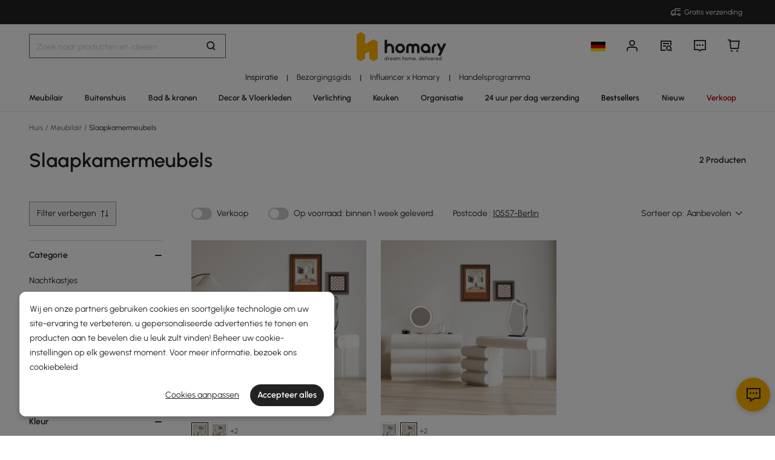

--- FILE ---
content_type: text/html; charset=utf-8
request_url: https://de.homary.com/nl/m%C3%B6bel/f1/schr%C3%A4nke-im-lieferumfang-enthalten-schlafzimmerm%C3%B6bel-592~00000009-732a0748.html
body_size: 68023
content:
<!doctype html>
<html data-n-head-ssr lang="nl-de" data-n-head="%7B%22lang%22:%7B%22ssr%22:%22nl-de%22%7D%7D">
<head>
    <title>Kasten inbegrepen Slaapkamermeubels｜Homary  DE</title><meta data-n-head="ssr" charset="utf-8"><meta data-n-head="ssr" name="viewport" content="width=device-width, initial-scale=1"><meta data-n-head="ssr" http-equiv="x-dns-prefetch-control" content="on"><meta data-n-head="ssr" name="keywords" content="slaapkamer, slaapkamermeubilair, slaapkamer modern"><meta data-n-head="ssr" name="description" content="Ontdek hoogwaardige Slaapkamermeubels en ideeën op de Homary  DE, waar u geniet van talloze exclusieve aanbiedingen en gratis verzending rechtstreeks van de fabrikant naar uw huis. Bestel nu!"><meta data-n-head="ssr" property="og:url" content="https://de.homary.com/nl/m%C3%B6bel/f1/schr%C3%A4nke-im-lieferumfang-enthalten-schlafzimmerm%C3%B6bel-592~00000009-732a0748.html"><meta data-n-head="ssr" property="og:title" content="Kasten inbegrepen Slaapkamermeubels｜Homary  DE"><meta data-n-head="ssr" property="og:type" content="website"><meta data-n-head="ssr" property="og:description" content="Ontdek hoogwaardige Slaapkamermeubels en ideeën op de Homary  DE, waar u geniet van talloze exclusieve aanbiedingen en gratis verzending rechtstreeks van de fabrikant naar uw huis. Bestel nu!"><meta data-n-head="ssr" property="og:image" content="https://img5.su-cdn.com/common/2022/04/12/c64a9eb3ddf5484d139fdcf7ca746e3a.png"><meta data-n-head="ssr" property="fb:app_id" content="323056598293129"><link data-n-head="ssr" rel="icon" type="image/x-icon" href="https://img5.su-cdn.com/common/2023/05/05/homary.ico"><link data-n-head="ssr" rel="alternate" hreflang="de" href="https://de.homary.com/möbel/f1/inklusive-schränke-schlafzimmermöbel-592~00000009-732a0748.html"><link data-n-head="ssr" rel="alternate" hreflang="de-de" href="https://de.homary.com/möbel/f1/inklusive-schränke-schlafzimmermöbel-592~00000009-732a0748.html"><link data-n-head="ssr" rel="alternate" hreflang="de-at" href="https://de.homary.com/möbel/f1/inklusive-schränke-schlafzimmermöbel-592~00000009-732a0748.html"><link data-n-head="ssr" rel="alternate" hreflang="en-at" href="https://de.homary.com/en/möbel/f1/inklusive-schränke-schlafzimmermöbel-592~00000009-732a0748.html"><link data-n-head="ssr" rel="alternate" hreflang="en-be" href="https://de.homary.com/en/möbel/f1/inklusive-schränke-schlafzimmermöbel-592~00000009-732a0748.html"><link data-n-head="ssr" rel="alternate" hreflang="nl-be" href="https://de.homary.com/nl/möbel/f1/inklusive-schränke-schlafzimmermöbel-592~00000009-732a0748.html"><link data-n-head="ssr" rel="alternate" hreflang="en-nl" href="https://de.homary.com/en/möbel/f1/inklusive-schränke-schlafzimmermöbel-592~00000009-732a0748.html"><link data-n-head="ssr" rel="alternate" hreflang="nl-nl" href="https://de.homary.com/nl/möbel/f1/inklusive-schränke-schlafzimmermöbel-592~00000009-732a0748.html"><link data-n-head="ssr" rel="alternate" hreflang="fr-be" href="https://de.homary.com/fr/möbel/f1/inklusive-schränke-schlafzimmermöbel-592~00000009-732a0748.html"><link data-n-head="ssr" rel="alternate" hreflang="pl-pl" href="https://de.homary.com/pl/möbel/f1/inklusive-schränke-schlafzimmermöbel-592~00000009-732a0748.html"><link data-n-head="ssr" rel="alternate" hreflang="cs-cz" href="https://de.homary.com/cs/möbel/f1/inklusive-schränke-schlafzimmermöbel-592~00000009-732a0748.html"><link data-n-head="ssr" rel="alternate" hreflang="it" href="https://de.homary.com/it/möbel/f1/inklusive-schränke-schlafzimmermöbel-592~00000009-732a0748.html"><link data-n-head="ssr" rel="alternate" hreflang="it-it" href="https://de.homary.com/it/möbel/f1/inklusive-schränke-schlafzimmermöbel-592~00000009-732a0748.html"><link data-n-head="ssr" rel="alternate" hreflang="x-default" href="https://de.homary.com/möbel/f1/inklusive-schränke-schlafzimmermöbel-592~00000009-732a0748.html"><link data-n-head="ssr" rel="alternate" media="only screen and (max-width: 640px)" href="https://de.homary.com/nl/möbel/f0/schlafzimmermöbel-592.html"><link data-n-head="ssr" rel="canonical" href="https://de.homary.com/nl/möbel/f0/schlafzimmermöbel-592.html"><link data-n-head="ssr" rel="preload" as="image" href="https://img5.su-cdn.com/cdn-cgi/image/width=600,height=600/mall/file/2024/09/05/2500x2500_818bd8fd739e49de9ff94e9c1aed8862.jpg"><link data-n-head="ssr" rel="preload" as="image" href="https://img5.su-cdn.com/cdn-cgi/image/width=600,height=600/mall/file/2024/09/05/2500x2500_64ac3f3015881dd2a03fed8472b18e22.jpg"><script data-n-head="ssr" src="https://img5.su-cdn.com/common/2024/02/27/db0b3c3bce61fe6d98a72d0cbaba4d1a.js" type="text/javascript" charset="utf-8" defer></script><script data-n-head="ssr" src="https://asset.fwcdn3.com/js/fwn.js" type="text/javascript" charset="utf-8" defer></script><script data-n-head="ssr" data-hid="nuxt-jsonld--6d17e11e" type="application/ld+json">[{"@context":"https://schema.org","@type":"BreadcrumbList","itemListElement":[{"@type":"ListItem","position":1,"item":{"@type":"Thing","name":"Huis","@id":"https://de.homary.com/"}},{"@type":"ListItem","position":2,"item":{"@type":"Thing","name":"Meubilair","@id":"https://de.homary.com/möbel/f0/möbel-585.html"}},{"@type":"ListItem","position":3,"item":{"@type":"Thing","name":"Slaapkamermeubels","@id":"https://de.homary.com/möbel/f0/schlafzimmermöbel-592.html"}}]},{"@context":"https://schema.org","@type":"WebPage","url":"https://de.homary.com/nl/m%C3%B6bel/f1/schr%C3%A4nke-im-lieferumfang-enthalten-schlafzimmerm%C3%B6bel-592~00000009-732a0748.html","mainEntity":[{"@type":"WebPageElement","offers":{"@type":"Offer","itemOffered":[{"@type":"Product","description":"Humply witte leren kaptafel met spiegel en 1 nachtkastjes","image":"https://img5.su-cdn.com/cdn-cgi/image/width=750,height=750/mall/file/2024/09/05/2500x2500_818bd8fd739e49de9ff94e9c1aed8862.jpg","name":"Humply witte leren kaptafel met spiegel en 1 nachtkastjes","offers":{"@type":"Offer","availability":"https://schema.org/InStock","price":"999.99","priceCurrency":"EUR","priceValidUntil":"9999-12-31","url":"/item/humply-modern-white-makeup-vanity-set-smart-nightstand-with-wireless-charger-drawers-48247.html","shippingDetails":{"@type":"OfferShippingDetails","shippingRate":{"@type":"MonetaryAmount","value":"0","currency":"EUR"},"shippingDestination":[{"@type":"DefinedRegion","name":"Germany","addressCountry":"DE"},{"@type":"DefinedRegion","name":"Belgium","addressCountry":"BE"},{"@type":"DefinedRegion","name":"Austria","addressCountry":"AT"},{"@type":"DefinedRegion","name":"Netherlands","addressCountry":"NL"},{"@type":"DefinedRegion","name":"Italy","addressCountry":"IT"},{"@type":"DefinedRegion","name":"Switzerland","addressCountry":"CH"},{"@type":"DefinedRegion","name":"Poland","addressCountry":"PL"},{"@type":"DefinedRegion","name":"Denmark","addressCountry":"DK"},{"@type":"DefinedRegion","name":"Czech Republic","addressCountry":"CZ"}]},"hasMerchantReturnPolicy":{"@type":"MerchantReturnPolicy","applicableCountry":"DE","returnPolicyCategory":"https://schema.org/MerchantReturnFiniteReturnWindow","merchantReturnDays":30,"returnFees":"https://schema.org/FreeReturn","returnMethod":"https://schema.org/ReturnByMail"},"returnPolicy":{"@type":"ReturnPolicy","returnFee":{"@type":"MonetaryAmount","currency":"EUR","value":0},"refundType":"FullRefund","returnMethod":"MailReturn"}},"sku":"JJ627363VJ"},{"@type":"Product","description":"Humply witte leren kaptafel met spiegel en dressoir met 6 laden","image":"https://img5.su-cdn.com/cdn-cgi/image/width=750,height=750/mall/file/2024/09/05/2500x2500_64ac3f3015881dd2a03fed8472b18e22.jpg","name":"Humply witte leren kaptafel met spiegel en dressoir met 6 laden","offers":{"@type":"Offer","availability":"https://schema.org/InStock","price":"1399.99","priceCurrency":"EUR","priceValidUntil":"9999-12-31","url":"/item/humply-modern-white-makeup-vanity-set-6-drawer-dresser-chest-with-storage-cabinet-48245.html","shippingDetails":{"@type":"OfferShippingDetails","shippingRate":{"@type":"MonetaryAmount","value":"0","currency":"EUR"},"shippingDestination":[{"@type":"DefinedRegion","name":"Germany","addressCountry":"DE"},{"@type":"DefinedRegion","name":"Belgium","addressCountry":"BE"},{"@type":"DefinedRegion","name":"Austria","addressCountry":"AT"},{"@type":"DefinedRegion","name":"Netherlands","addressCountry":"NL"},{"@type":"DefinedRegion","name":"Italy","addressCountry":"IT"},{"@type":"DefinedRegion","name":"Switzerland","addressCountry":"CH"},{"@type":"DefinedRegion","name":"Poland","addressCountry":"PL"},{"@type":"DefinedRegion","name":"Denmark","addressCountry":"DK"},{"@type":"DefinedRegion","name":"Czech Republic","addressCountry":"CZ"}]},"hasMerchantReturnPolicy":{"@type":"MerchantReturnPolicy","applicableCountry":"DE","returnPolicyCategory":"https://schema.org/MerchantReturnFiniteReturnWindow","merchantReturnDays":30,"returnFees":"https://schema.org/FreeReturn","returnMethod":"https://schema.org/ReturnByMail"},"returnPolicy":{"@type":"ReturnPolicy","returnFee":{"@type":"MonetaryAmount","currency":"EUR","value":0},"refundType":"FullRefund","returnMethod":"MailReturn"}},"sku":"JJQF679186"}]}}]}]</script><link rel="preload" href="https://static.su-cdn.com/js/runtime.c7c5d7195ddaa2b6f88e.js" as="script"><link rel="preload" href="https://static.su-cdn.com/css/ant-design-vue.875983756813d2067266.css" as="style"><link rel="preload" href="https://static.su-cdn.com/js/ant-design-vue.df04140f7eef818ddd11.js" as="script"><link rel="preload" href="https://static.su-cdn.com/js/commons/app.22dba43900548c7a097c.js" as="script"><link rel="preload" href="https://static.su-cdn.com/js/request.163b39fbc9df35f6acc4.js" as="script"><link rel="preload" href="https://static.su-cdn.com/css/lib.4fead539c6241d0a64bf.css" as="style"><link rel="preload" href="https://static.su-cdn.com/js/lib.e06a33b45527f6e32e07.js" as="script"><link rel="preload" href="https://static.su-cdn.com/js/plugins.cf89ee65751e1708aedb.js" as="script"><link rel="preload" href="https://static.su-cdn.com/js/lodash.1ae6a9743f54f88ce75c.js" as="script"><link rel="preload" href="https://static.su-cdn.com/css/swiper.aec97e44abb430dbaf6e.css" as="style"><link rel="preload" href="https://static.su-cdn.com/js/swiper.32d0ab2caee792c51e56.js" as="script"><link rel="preload" href="https://static.su-cdn.com/js/moment.04bc1629661f4ad8517e.js" as="script"><link rel="preload" href="https://static.su-cdn.com/js/vueqr.9df9c427e92a1d124832.js" as="script"><link rel="preload" href="https://static.su-cdn.com/js/xgplayer.9ffbb1289a09aa9e276d.js" as="script"><link rel="preload" href="https://static.su-cdn.com/css/app.faee6588f62c04ea6329.css" as="style"><link rel="preload" href="https://static.su-cdn.com/js/app.23f3f9c17f3cb16763fc.js" as="script"><link rel="preload" href="https://static.su-cdn.com/css/pages/category/index.28989f3b0677bb686c78.css" as="style"><link rel="preload" href="https://static.su-cdn.com/js/pages/category/index.1edf790ce8adb2f78c3a.js" as="script"><link rel="preload" href="https://static.su-cdn.com/css/pages/activity-list/newcomer-landing-page/pages/category/index/pages/index/pages/landing-product/ind/88d14c18.6b83f85d8726cbfa2dd4.css" as="style"><link rel="preload" href="https://static.su-cdn.com/js/pages/activity-list/newcomer-landing-page/pages/category/index/pages/index/pages/landing-product/ind/88d14c18.d5a0955c8f4104f96851.js" as="script"><link rel="preload" href="https://static.su-cdn.com/css/pages/activity-list/newcomer-landing-page/pages/category/index/pages/landing-product/index/pages/roo/fda4be34.3b7bd7c04a98eb76fe10.css" as="style"><link rel="preload" href="https://static.su-cdn.com/js/pages/activity-list/newcomer-landing-page/pages/category/index/pages/landing-product/index/pages/roo/fda4be34.e854eff5d9a75e1d1fbf.js" as="script"><link rel="stylesheet" href="https://static.su-cdn.com/css/ant-design-vue.875983756813d2067266.css"><link rel="stylesheet" href="https://static.su-cdn.com/css/lib.4fead539c6241d0a64bf.css"><link rel="stylesheet" href="https://static.su-cdn.com/css/swiper.aec97e44abb430dbaf6e.css"><link rel="stylesheet" href="https://static.su-cdn.com/css/app.faee6588f62c04ea6329.css"><link rel="stylesheet" href="https://static.su-cdn.com/css/pages/category/index.28989f3b0677bb686c78.css"><link rel="stylesheet" href="https://static.su-cdn.com/css/pages/activity-list/newcomer-landing-page/pages/category/index/pages/index/pages/landing-product/ind/88d14c18.6b83f85d8726cbfa2dd4.css"><link rel="stylesheet" href="https://static.su-cdn.com/css/pages/activity-list/newcomer-landing-page/pages/category/index/pages/landing-product/index/pages/roo/fda4be34.3b7bd7c04a98eb76fe10.css">
</head>
<body>
<div data-server-rendered="true" id="__nuxt"><!----><div id="__layout"><div data-v-b1ca2c6c data-v-b1ca2c6c><section data-v-b1ca2c6c><header class="home-header" data-v-b1ca2c6c><div class="head" data-v-555550eb data-v-b1ca2c6c><div class="home-header-content" data-v-e167fdf4 data-v-555550eb><div class="new-top-banner" data-v-2432625e data-v-e167fdf4><div class="new-top-info responsive-wrap" data-v-2432625e><!----> <span class="slot-left" data-v-2432625e></span> <div class="top-right" data-v-2432625e><div class="free-shipping top-right-item" data-v-2432625e><i class="iconfont iconfree_sp" data-v-2432625e></i> <span class="text" data-v-2432625e>Free Shipping</span></div> <!----> <!----> <!----></div></div> <!----></div> <div class="nav-bar-warpper" data-v-e167fdf4><div class="nav-bar-tools responsive-wrap" data-v-e167fdf4><div class="search" data-v-e167fdf4><div class="search-input" data-v-21a68ed1 data-v-e167fdf4><div class="h-search-bg" style="display:none;" data-v-21a68ed1></div> <span class="search-warp ant-input-affix-wrapper ant-input-affix-wrapper-lg" data-v-21a68ed1><input placeholder="Search for products and ideas" type="text" autocomplete="off" value="" class="ant-input ant-input-lg"><span class="ant-input-suffix"></span></span> <input type="text" value="" class="hidden-input ant-input" data-v-21a68ed1> <div class="right-content right-content-new" data-v-21a68ed1><div class="right-content-info" data-v-21a68ed1><i class="iconfont iconsearch" data-v-21a68ed1></i></div></div> <!----> <!----> <!----> <!----></div></div> <div class="logo-box" data-v-e167fdf4><div class="logo-warp" data-v-e167fdf4><a href="/nl/" data-v-e167fdf4><img alt="Homary" src="https://img5.su-cdn.com/common/2025/10/14/296x96_55f23a23f3a79bd96b2f99faa34a72a1.png" class="logo-img" style="vertical-align:middle;cursor:pointer;" data-v-026270ca data-v-e167fdf4></a></div></div> <ul class="nav-button-tools" data-v-e167fdf4><li class="nav-button-tools-li" data-v-e167fdf4><a class="config" data-v-e167fdf4 data-v-e167fdf4><div class="site-icon-box" data-v-e167fdf4><img alt="National flag" src="" title="nl" class="site-icon" style="display:none;" data-v-026270ca data-v-e167fdf4></div></a></li> <li class="nav-button-tools-li" data-v-e167fdf4><div class="user-info" data-v-e167fdf4 data-v-e167fdf4><span title="Account" class="icon" data-v-e167fdf4><i class="iconfont iconpublic_nav_new_user" data-v-e167fdf4></i></span></div></li> <li class="nav-button-tools-li nav-orders" data-v-e167fdf4><div class="nav-orders-info" data-v-e167fdf4><span title="My Orders" class="icon" data-v-e167fdf4><i class="iconfont iconpublic_nav_new_order" data-v-e167fdf4></i></span></div></li> <li class="nav-button-tools-li" data-v-e167fdf4><div class="support-div" data-v-e167fdf4 data-v-e167fdf4><span title="Support" class="icon" data-v-e167fdf4><i class="iconfont iconpublic_nav_new_support" data-v-e167fdf4></i></span></div></li> <li class="nav-button-tools-li nav-button-tools-cart" data-v-e167fdf4><div class="cart-warp" data-v-e167fdf4><!----> <div class="cart-box-icon" data-v-e167fdf4><span title="Cart" class="icon" data-v-e167fdf4><i class="iconfont iconpublic_nav_new_cart" data-v-e167fdf4></i></span></div></div> <div data-v-cc07d624 data-v-e167fdf4><!----> <!----></div></li></ul></div> <div data-v-0f3b2336 data-v-e167fdf4><!----></div></div> <!----> <!----></div> <div class="sticky home-category" data-v-637472c0 data-v-555550eb><div class="responsive-wrap secondary-channel" data-v-4ef342ac data-v-637472c0><nav class="secondary-channel-warp" data-v-4ef342ac><div class="category-second-list" data-v-4ef342ac><div class="category-second-item" data-v-4ef342ac><a href="/nl/room-ideas" aria-label="Go to Inspiratie Category" aria-haspopup="true" class="box-name" data-v-4ef342ac><span class="second-nav-img" style="color:#000000;" data-v-4ef342ac>Inspiratie</span></a> <span class="second-line" data-v-4ef342ac>|</span> <!----></div><div class="category-second-item" data-v-4ef342ac><a href="/nl/lego/delivery-guide-2008.html" aria-label="Go to Bezorgingsgids Category" class="box-name" data-v-4ef342ac><span class="second-nav-img" style="color:#222;" data-v-4ef342ac>Bezorgingsgids</span></a> <span class="second-line" data-v-4ef342ac>|</span> <!----></div><div class="category-second-item" data-v-4ef342ac><a href="/nl/lego/influencer-home-style-inspiration-de-2101.html" aria-label="Go to Influencer x Homary Category" class="box-name" data-v-4ef342ac><span class="second-nav-img" style="color:#222;" data-v-4ef342ac>Influencer x Homary</span></a> <span class="second-line" data-v-4ef342ac>|</span> <!----></div><div class="category-second-item" data-v-4ef342ac><a href="/nl/lego/business-to-business-2232.html" aria-label="Go to Handelsprogramma Category" class="box-name" data-v-4ef342ac><span class="second-nav-img" style="color:#222;" data-v-4ef342ac>Handelsprogramma</span></a> <!----> <!----></div></div> <!----></nav> <div class="mask" style="display:none;" data-v-4ef342ac></div> <div class="nav-detail" style="left:auto;display:none;" data-v-4ef342ac><!----></div></div> <div class="responsive-wrap main-channel" data-v-3d375b2b data-v-637472c0><nav class="main-channel-warp" data-v-3d375b2b><div class="category-main-list" data-v-3d375b2b><div class="category-main-item" data-v-3d375b2b><a href="/nl/möbel/f0/möbel-585.html" aria-label="Go to Meubilair Category" aria-haspopup="true" class="box-name" data-v-3d375b2b><span class="main-nav-img" style="color:#222;" data-v-3d375b2b>Meubilair</span></a></div><div class="category-main-item" data-v-3d375b2b><a href="/nl/garten/f0/garten-641.html" aria-label="Go to Buitenshuis Category" aria-haspopup="true" class="box-name" data-v-3d375b2b><span class="main-nav-img" style="color:#222;" data-v-3d375b2b>Buitenshuis</span></a></div><div class="category-main-item" data-v-3d375b2b><a href="/nl/bad-armaturen/f0/bad-armaturen-601.html" aria-label="Go to Bad &amp; kranen Category" aria-haspopup="true" class="box-name" data-v-3d375b2b><span class="main-nav-img" style="color:#222;" data-v-3d375b2b>Bad &amp; kranen</span></a></div><div class="category-main-item" data-v-3d375b2b><a href="/nl/deko-teppich/f0/deko-teppich-644.html" aria-label="Go to Decor &amp; Vloerkleden Category" aria-haspopup="true" class="box-name" data-v-3d375b2b><span class="main-nav-img" style="color:#222;" data-v-3d375b2b>Decor &amp; Vloerkleden</span></a></div><div class="category-main-item" data-v-3d375b2b><a href="/nl/leuchten/f0/leuchten-608.html" aria-label="Go to Verlichting Category" aria-haspopup="true" class="box-name" data-v-3d375b2b><span class="main-nav-img" style="color:#222;" data-v-3d375b2b>Verlichting</span></a></div><div class="category-main-item" data-v-3d375b2b><a href="/nl/küche/f0/küche-624.html" aria-label="Go to Keuken Category" aria-haspopup="true" class="box-name" data-v-3d375b2b><span class="main-nav-img" style="color:#222;" data-v-3d375b2b>Keuken</span></a></div><div class="category-main-item" data-v-3d375b2b><a href="/nl/organisation/f0/organisation-635.html" aria-label="Go to Organisatie Category" aria-haspopup="true" class="box-name" data-v-3d375b2b><span class="main-nav-img" style="color:#222;" data-v-3d375b2b>Organisatie</span></a></div><div class="category-main-item" data-v-3d375b2b><a href="/nl/lego/lager-sale-2105.html" aria-label="Go to 24 uur per dag verzending Category" class="box-name" data-v-3d375b2b><span class="main-nav-img" style="color:#222;" data-v-3d375b2b>24 uur per dag verzending</span></a></div><div class="category-main-item" data-v-3d375b2b><a href="/nl/best-sellers/Furniture-585.html" aria-label="Go to Bestsellers Category" class="box-name" data-v-3d375b2b><span class="main-nav-img" style="color:#000000;" data-v-3d375b2b>Bestsellers</span></a></div><div class="category-main-item" data-v-3d375b2b><a href="/nl/lego/new-1917.html" aria-label="Go to Nieuw Category" class="box-name" data-v-3d375b2b><span class="main-nav-img" style="color:#222;" data-v-3d375b2b>Nieuw</span></a></div><div class="category-main-item" data-v-3d375b2b><a href="/nl/deals.html" aria-label="Go to Verkoop Category" aria-haspopup="true" class="box-name" data-v-3d375b2b><span class="main-nav-img" style="color:#B50202;" data-v-3d375b2b>Verkoop</span></a></div></div> <!----></nav> <div class="mask" style="display:none;" data-v-3d375b2b></div> <div class="nav-detail" style="left:auto;display:none;" data-v-3d375b2b><!----></div></div></div> <!----></div></header> <section class="ant-layout-content nuxt-content" data-v-b1ca2c6c><div class="page-div" data-v-22e0ee83 data-v-b1ca2c6c><section class="wrap" data-v-22e0ee83><div class="category-search" data-v-22e0ee83><div class="new-category-page" data-v-bea22a5c data-v-22e0ee83><div class="category-breadcrumb responsive-wrap" data-v-bea22a5c><div class="breadcrumb" data-v-772ac56f data-v-bea22a5c><div class="ant-breadcrumb" data-v-772ac56f><span data-v-772ac56f><span class="ant-breadcrumb-link"><a href="/nl/" class="breadcrumb-link is-link" data-v-772ac56f>
                Huis
            </a></span><span class="ant-breadcrumb-separator">/</span></span><span data-v-772ac56f><span class="ant-breadcrumb-link"><a href="/nl/möbel/f0/möbel-585.html" class="breadcrumb-link is-link" data-v-772ac56f>
                Meubilair
            </a></span><span class="ant-breadcrumb-separator">/</span></span><span data-v-772ac56f><span class="ant-breadcrumb-link"><a href="/nl/möbel/f0/schlafzimmermöbel-592.html" class="breadcrumb-link current-item is-link" data-v-772ac56f>
                Slaapkamermeubels
            </a></span><span class="ant-breadcrumb-separator">/</span></span></div></div></div> <div class="category-header responsive-wrap" data-v-bea22a5c><!----> <div class="category-title" data-v-bea22a5c>
                    Slaapkamermeubels
                </div> <h1 class="category-title" style="display:none;" data-v-bea22a5c>
                    kasten inbegrepen Slaapkamermeubels
                </h1> <div class="category-total" data-v-bea22a5c><span class="product-nums" data-v-bea22a5c>2 Products</span> <!----></div></div> <!----> <div class="new-category-filter-header-wrapper" data-v-666ae8e8 data-v-bea22a5c><div class="new-category-filter-header-placeholder" data-v-666ae8e8></div> <section class="new-category-filter-header" data-v-666ae8e8><div class="new-category-top-filter responsive-wrap" data-v-666ae8e8><div class="filter-left-block" data-v-666ae8e8><button type="button" class="filter-button ant-btn" data-v-666ae8e8><span class="text" data-v-666ae8e8>Hide Filter</span><i class="iconfont iconfilter_pc" data-v-666ae8e8></i></button></div> <div class="filter-right-block switch-select-attr-group" data-v-666ae8e8><div class="switch-select-attr-wrapper" data-v-666ae8e8><div class="switch-wrapper" data-v-666ae8e8><button type="button" role="switch" class="ant-switch" data-v-666ae8e8><span class="ant-switch-inner"></span></button> <div class="switch-text" data-v-666ae8e8>Sale</div></div> <div class="switch-wrapper" data-v-666ae8e8><button type="button" role="switch" class="ant-switch" data-v-666ae8e8><span class="ant-switch-inner"></span></button> <div class="switch-text" data-v-666ae8e8>Op voorraad: binnen 1 week geleverd</div></div> <div class="category-zip-input" data-v-5ff65c30 data-v-666ae8e8><div class="ZipCodeInput" data-v-f82b8f14 data-v-5ff65c30><!----> <div class="zip-code-input-div" style="display:none;" data-v-f82b8f14><input placeholder="ZIP Code" type="text" autocomplete="off" value="" class="input ant-input" data-v-f82b8f14> <button disabled="disabled" type="button" class="btn ant-btn" data-v-f82b8f14><span>Update</span></button> <!----> <!----> <!----></div></div></div></div> <div class="product-filter" data-v-666ae8e8><div class="product-filter-sort" data-v-666ae8e8><div class="sort-by" data-v-666ae8e8>Sort By:</div> <div tabIndex="0" class="sort-select ant-select ant-select-enabled" data-v-666ae8e8><div role="combobox" aria-autocomplete="list" aria-haspopup="true" aria-controls="dff44d0c-5d87-4bad-cd12-b4cfca54407b" class="ant-select-selection ant-select-selection--single"><div class="ant-select-selection__rendered"><div title="Aanbevolen" class="ant-select-selection-selected-value" style="display:block;opacity:1;">
                                Aanbevolen
                            </div></div><span unselectable="on" class="ant-select-arrow" style="user-select:none;webkit-user-select:none;"><i class="iconfont iconsort_down ant-select-arrow-icon" data-v-666ae8e8></i></span></div></div></div></div></div></div></section></div> <div class="responsive-wrap" data-v-bea22a5c><div class="new-category-list" data-v-bea22a5c><div class="filter-sidebar" style="display:;" data-v-bea22a5c><div class="new-attributes-filter" data-v-4090fa94 data-v-bea22a5c><div class="ant-collapse ant-collapse-icon-position-right hidden-collapse" data-v-4090fa94><div role="tablist" data-id="Categorie_0" class="atter-box-item ant-collapse-item ant-collapse-item-active" data-v-4090fa94><div role="button" tabIndex="0" aria-expanded="true" class="ant-collapse-header"><span class="arrow ant-collapse-arrow" data-v-4090fa94><i class="iconfont iconcart_qty_less" data-v-4090fa94></i> <i class="iconfont iconcart_qty_plus" style="display:none;" data-v-4090fa94></i></span>Categorie</div><div class="ant-collapse-content ant-collapse-content-active"><div class="ant-collapse-content-box"><div class="collapse-box" data-v-4090fa94><div class="jump-url-filter" data-v-4090fa94><a href="/nl/möbel/f0/nachttische-593.html" title="Nachtkastjes Slaapkamermeubels" class="item" data-v-4090fa94>
                                Nachtkastjes
                            </a><a href="/nl/möbel/f0/kommoden-truhen-1266.html" title="Dressoirs en kisten Slaapkamermeubels" class="item" data-v-4090fa94>
                                Dressoirs en kisten
                            </a><a href="/nl/möbel/f0/schminktisch-1267.html" title="Make -uptafels Slaapkamermeubels" class="item" data-v-4090fa94>
                                Make -uptafels
                            </a><a href="/nl/möbel/f0/hocker-1268.html" title="Krukken Slaapkamermeubels" class="item" data-v-4090fa94>
                                Krukken
                            </a><a href="/nl/möbel/f0/schlafzimmer-bänke-1329.html" title="Slaapkamerbanken Slaapkamermeubels" class="item" data-v-4090fa94>
                                Slaapkamerbanken
                            </a><a href="/nl/möbel/f0/bett-1749.html" title="Bed Slaapkamermeubels" class="item" style="display:none;" data-v-4090fa94>
                                Bed
                            </a><a href="/nl/möbel/f0/schlafzimmer-set-2830.html" title="Slaapkamer set Slaapkamermeubels" class="item" style="display:none;" data-v-4090fa94>
                                Slaapkamer set
                            </a><a href="/nl/möbel/f0/schränke-garderoben-1328.html" title="Armoires en kasten Slaapkamermeubels" class="item" style="display:none;" data-v-4090fa94>
                                Armoires en kasten
                            </a> <div class="checkbox-seemore-button" data-v-4090fa94><span data-v-4090fa94>See More</span></div></div></div></div></div></div><div role="tablist" data-id="Kleur_1" class="atter-box-item ant-collapse-item ant-collapse-item-active" data-v-4090fa94><div role="button" tabIndex="0" aria-expanded="true" class="ant-collapse-header"><span class="arrow ant-collapse-arrow" data-v-4090fa94><i class="iconfont iconcart_qty_less" data-v-4090fa94></i> <i class="iconfont iconcart_qty_plus" style="display:none;" data-v-4090fa94></i></span>Kleur</div><div class="ant-collapse-content ant-collapse-content-active"><div class="ant-collapse-content-box"><div class="collapse-box" data-v-4090fa94><div class="ant-checkbox-group" data-v-4090fa94><div class="ant-col" data-v-4090fa94><label class="ant-checkbox-wrapper" data-v-4090fa94 data-v-4090fa94><span class="ant-checkbox"><input type="checkbox" value="00000001-830ee2a0" class="ant-checkbox-input"><span class="ant-checkbox-inner"></span></span><span><span data-v-4090fa94><a href="/nl/möbel/f1/weiß-schlafzimmermöbel-592~00000001-830ee2a0.html" title="Wit Slaapkamermeubels" class="text-link" data-v-4090fa94>
                                                    Wit
                                                    <!----></a></span></span></label></div><div class="ant-col" data-v-4090fa94><label class="ant-checkbox-wrapper" data-v-4090fa94 data-v-4090fa94><span class="ant-checkbox"><input type="checkbox" value="00000001-4844952c" class="ant-checkbox-input"><span class="ant-checkbox-inner"></span></span><span><span data-v-4090fa94><a href="/nl/möbel/f1/schwarz-schlafzimmermöbel-592~00000001-4844952c.html" title="Zwart Slaapkamermeubels" class="text-link" data-v-4090fa94>
                                                    Zwart
                                                    <!----></a></span></span></label></div><div class="ant-col" data-v-4090fa94><label class="ant-checkbox-wrapper" data-v-4090fa94 data-v-4090fa94><span class="ant-checkbox"><input type="checkbox" value="00000001-32825116" class="ant-checkbox-input"><span class="ant-checkbox-inner"></span></span><span><span data-v-4090fa94><a href="/nl/möbel/f1/walnuss-schlafzimmermöbel-592~00000001-32825116.html" title="Walnoot Slaapkamermeubels" class="text-link" data-v-4090fa94>
                                                    Walnoot
                                                    <!----></a></span></span></label></div><div class="ant-col" data-v-4090fa94><label class="ant-checkbox-wrapper" data-v-4090fa94 data-v-4090fa94><span class="ant-checkbox"><input type="checkbox" value="00000001-e7de0bce" class="ant-checkbox-input"><span class="ant-checkbox-inner"></span></span><span><span data-v-4090fa94><a href="/nl/möbel/f1/gebrochenes-schlafzimmermöbel-592~00000001-e7de0bce.html" title="Gebroken Wit Slaapkamermeubels" class="text-link" data-v-4090fa94>
                                                    Gebroken Wit
                                                    <!----></a></span></span></label></div><div class="ant-col" data-v-4090fa94><label class="ant-checkbox-wrapper" data-v-4090fa94 data-v-4090fa94><span class="ant-checkbox"><input type="checkbox" value="00000001-a0403c90" class="ant-checkbox-input"><span class="ant-checkbox-inner"></span></span><span><span data-v-4090fa94><a href="/nl/möbel/f1/hellgrau-schlafzimmermöbel-592~00000001-a0403c90.html" title="Licht Grijs Slaapkamermeubels" class="text-link" data-v-4090fa94>
                                                    Licht Grijs
                                                    <!----></a></span></span></label></div><div class="ant-col" style="display:none;" data-v-4090fa94><label class="ant-checkbox-wrapper" data-v-4090fa94 data-v-4090fa94><span class="ant-checkbox"><input type="checkbox" value="00000001-75d4d0af" class="ant-checkbox-input"><span class="ant-checkbox-inner"></span></span><span><span data-v-4090fa94><a href="/nl/möbel/f1/natürlich-schlafzimmermöbel-592~00000001-75d4d0af.html" title="Natuurlijk Slaapkamermeubels" class="text-link" data-v-4090fa94>
                                                    Natuurlijk
                                                    <!----></a></span></span></label></div><div class="ant-col" style="display:none;" data-v-4090fa94><label class="ant-checkbox-wrapper" data-v-4090fa94 data-v-4090fa94><span class="ant-checkbox"><input type="checkbox" value="00000001-25cd90d8" class="ant-checkbox-input"><span class="ant-checkbox-inner"></span></span><span><span data-v-4090fa94><a href="/nl/möbel/f1/grau-schlafzimmermöbel-592~00000001-25cd90d8.html" title="Grijs Slaapkamermeubels" class="text-link" data-v-4090fa94>
                                                    Grijs
                                                    <!----></a></span></span></label></div><div class="ant-col" style="display:none;" data-v-4090fa94><label class="ant-checkbox-wrapper" data-v-4090fa94 data-v-4090fa94><span class="ant-checkbox"><input type="checkbox" value="00000001-b88b631d" class="ant-checkbox-input"><span class="ant-checkbox-inner"></span></span><span><span data-v-4090fa94><a href="/nl/möbel/f1/beige-schlafzimmermöbel-592~00000001-b88b631d.html" title="Beige Slaapkamermeubels" class="text-link" data-v-4090fa94>
                                                    Beige
                                                    <!----></a></span></span></label></div><div class="ant-col" style="display:none;" data-v-4090fa94><label class="ant-checkbox-wrapper" data-v-4090fa94 data-v-4090fa94><span class="ant-checkbox"><input type="checkbox" value="00000001-e79bb26f" class="ant-checkbox-input"><span class="ant-checkbox-inner"></span></span><span><span data-v-4090fa94><a href="/nl/möbel/f1/gold-schlafzimmermöbel-592~00000001-e79bb26f.html" title="Goud Slaapkamermeubels" class="text-link" data-v-4090fa94>
                                                    Goud
                                                    <!----></a></span></span></label></div><div class="ant-col" style="display:none;" data-v-4090fa94><label class="ant-checkbox-wrapper" data-v-4090fa94 data-v-4090fa94><span class="ant-checkbox"><input type="checkbox" value="00000001-6ac5b545" class="ant-checkbox-input"><span class="ant-checkbox-inner"></span></span><span><span data-v-4090fa94><a href="/nl/möbel/f1/champagne-schlafzimmermöbel-592~00000001-6ac5b545.html" title="Champagne Slaapkamermeubels" class="text-link" data-v-4090fa94>
                                                    Champagne
                                                    <!----></a></span></span></label></div><div class="ant-col" style="display:none;" data-v-4090fa94><label class="ant-checkbox-wrapper" data-v-4090fa94 data-v-4090fa94><span class="ant-checkbox"><input type="checkbox" value="00000001-f151136b" class="ant-checkbox-input"><span class="ant-checkbox-inner"></span></span><span><span data-v-4090fa94><a href="/nl/möbel/f1/tiefes-blau-schlafzimmermöbel-592~00000001-f151136b.html" title="Diep Blauw Slaapkamermeubels" class="text-link" data-v-4090fa94>
                                                    Diep Blauw
                                                    <!----></a></span></span></label></div><div class="ant-col" style="display:none;" data-v-4090fa94><label class="ant-checkbox-wrapper" data-v-4090fa94 data-v-4090fa94><span class="ant-checkbox"><input type="checkbox" value="00000001-958d2f02" class="ant-checkbox-input"><span class="ant-checkbox-inner"></span></span><span><span data-v-4090fa94><a href="/nl/möbel/f1/glänzendes-weiß-schlafzimmermöbel-592~00000001-958d2f02.html" title="Glanzend Wit Slaapkamermeubels" class="text-link" data-v-4090fa94>
                                                    Glanzend Wit
                                                    <!----></a></span></span></label></div><div class="ant-col" style="display:none;" data-v-4090fa94><label class="ant-checkbox-wrapper" data-v-4090fa94 data-v-4090fa94><span class="ant-checkbox"><input type="checkbox" value="00000001-3e04658a" class="ant-checkbox-input"><span class="ant-checkbox-inner"></span></span><span><span data-v-4090fa94><a href="/nl/möbel/f1/blau-schlafzimmermöbel-592~00000001-3e04658a.html" title="Blauw Slaapkamermeubels" class="text-link" data-v-4090fa94>
                                                    Blauw
                                                    <!----></a></span></span></label></div><div class="ant-col" style="display:none;" data-v-4090fa94><label class="ant-checkbox-wrapper" data-v-4090fa94 data-v-4090fa94><span class="ant-checkbox"><input type="checkbox" value="00000001-b5cecbe3" class="ant-checkbox-input"><span class="ant-checkbox-inner"></span></span><span><span data-v-4090fa94><a href="/nl/möbel/f1/warmes-weiß-schlafzimmermöbel-592~00000001-b5cecbe3.html" title="Warm Wit Slaapkamermeubels" class="text-link" data-v-4090fa94>
                                                    Warm Wit
                                                    <!----></a></span></span></label></div><div class="ant-col" style="display:none;" data-v-4090fa94><label class="ant-checkbox-wrapper" data-v-4090fa94 data-v-4090fa94><span class="ant-checkbox"><input type="checkbox" value="00000001-fe118c0e" class="ant-checkbox-input"><span class="ant-checkbox-inner"></span></span><span><span data-v-4090fa94><a href="/nl/möbel/f1/kirsche-schlafzimmermöbel-592~00000001-fe118c0e.html" title="Kersen Slaapkamermeubels" class="text-link" data-v-4090fa94>
                                                    Kersen
                                                    <!----></a></span></span></label></div><div class="ant-col" style="display:none;" data-v-4090fa94><label class="ant-checkbox-wrapper" data-v-4090fa94 data-v-4090fa94><span class="ant-checkbox"><input type="checkbox" value="00000001-570f8190" class="ant-checkbox-input"><span class="ant-checkbox-inner"></span></span><span><span data-v-4090fa94><a href="/nl/möbel/f1/milchig-weiß-schlafzimmermöbel-592~00000001-570f8190.html" title="Melkwit Slaapkamermeubels" class="text-link" data-v-4090fa94>
                                                    Melkwit
                                                    <!----></a></span></span></label></div><div class="ant-col" style="display:none;" data-v-4090fa94><label class="ant-checkbox-wrapper" data-v-4090fa94 data-v-4090fa94><span class="ant-checkbox"><input type="checkbox" value="00000001-d8a320c9" class="ant-checkbox-input"><span class="ant-checkbox-inner"></span></span><span><span data-v-4090fa94><a href="/nl/möbel/f1/marmor-schlafzimmermöbel-592~00000001-d8a320c9.html" title="Marmer Slaapkamermeubels" class="text-link" data-v-4090fa94>
                                                    Marmer
                                                    <!----></a></span></span></label></div><div class="ant-col" style="display:none;" data-v-4090fa94><label class="ant-checkbox-wrapper" data-v-4090fa94 data-v-4090fa94><span class="ant-checkbox"><input type="checkbox" value="00000001-30dfc92c" class="ant-checkbox-input"><span class="ant-checkbox-inner"></span></span><span><span data-v-4090fa94><a href="/nl/möbel/f1/mehrfarbig-schlafzimmermöbel-592~00000001-30dfc92c.html" title="Meerdere Kleuren Slaapkamermeubels" class="text-link" data-v-4090fa94>
                                                    Meerdere Kleuren
                                                    <!----></a></span></span></label></div><div class="ant-col" style="display:none;" data-v-4090fa94><label class="ant-checkbox-wrapper" data-v-4090fa94 data-v-4090fa94><span class="ant-checkbox"><input type="checkbox" value="00000001-9d61669c" class="ant-checkbox-input"><span class="ant-checkbox-inner"></span></span><span><span data-v-4090fa94><a href="/nl/möbel/f1/distressed-schwarz-schlafzimmermöbel-592~00000001-9d61669c.html" title="Verdriet Zwart Slaapkamermeubels" class="text-link" data-v-4090fa94>
                                                    Verdriet Zwart
                                                    <!----></a></span></span></label></div></div> <div class="checkbox-seemore-button" data-v-4090fa94><span data-v-4090fa94>See More</span></div></div></div></div></div><div role="tablist" data-id="Voorzien Zijn Van_99999" class="atter-box-item ant-collapse-item ant-collapse-item-active" data-v-4090fa94><div role="button" tabIndex="0" aria-expanded="true" class="ant-collapse-header"><span class="arrow ant-collapse-arrow" data-v-4090fa94><i class="iconfont iconcart_qty_less" data-v-4090fa94></i> <i class="iconfont iconcart_qty_plus" style="display:none;" data-v-4090fa94></i></span>Voorzien Zijn Van</div><div class="ant-collapse-content ant-collapse-content-active"><div class="ant-collapse-content-box"><div class="collapse-box" data-v-4090fa94><div class="ant-checkbox-group" data-v-4090fa94><div class="ant-col" data-v-4090fa94><label class="ant-checkbox-wrapper" data-v-4090fa94 data-v-4090fa94><span class="ant-checkbox"><input type="checkbox" value="00099999-a361d63f" class="ant-checkbox-input"><span class="ant-checkbox-inner"></span></span><span><span data-v-4090fa94><a href="/nl/möbel/f1/schubladen-schlafzimmermöbel-592~00099999-a361d63f.html" title="Laden Slaapkamermeubels" class="text-link" data-v-4090fa94>
                                                    Laden
                                                    <!----></a></span></span></label></div><div class="ant-col" data-v-4090fa94><label class="ant-checkbox-wrapper" data-v-4090fa94 data-v-4090fa94><span class="ant-checkbox"><input type="checkbox" value="00099999-08f6b2e8" class="ant-checkbox-input"><span class="ant-checkbox-inner"></span></span><span><span data-v-4090fa94><a href="/nl/möbel/f1/standspiegel-schlafzimmermöbel-592~00099999-08f6b2e8.html" title="Staande Spiegel Slaapkamermeubels" class="text-link" data-v-4090fa94>
                                                    Staande Spiegel
                                                    <!----></a></span></span></label></div><div class="ant-col" data-v-4090fa94><label class="ant-checkbox-wrapper" data-v-4090fa94 data-v-4090fa94><span class="ant-checkbox"><input type="checkbox" value="00099999-abadad33" class="ant-checkbox-input"><span class="ant-checkbox-inner"></span></span><span><span data-v-4090fa94><a href="/nl/möbel/f1/drahtlose-aufladung-schlafzimmermöbel-592~00099999-abadad33.html" title="Draadloos Opladen Slaapkamermeubels" class="text-link" data-v-4090fa94>
                                                    Draadloos Opladen
                                                    <!----></a></span></span></label></div><div class="ant-col" data-v-4090fa94><label class="ant-checkbox-wrapper" data-v-4090fa94 data-v-4090fa94><span class="ant-checkbox"><input type="checkbox" value="00099999-7a7e937f" class="ant-checkbox-input"><span class="ant-checkbox-inner"></span></span><span><span data-v-4090fa94><a href="/nl/möbel/f1/gefÜhrt-schlafzimmermöbel-592~00099999-7a7e937f.html" title="Geleid Slaapkamermeubels" class="text-link" data-v-4090fa94>
                                                    Geleid
                                                    <!----></a></span></span></label></div><div class="ant-col" data-v-4090fa94><label class="ant-checkbox-wrapper" data-v-4090fa94 data-v-4090fa94><span class="ant-checkbox"><input type="checkbox" value="00099999-3af6f9df" class="ant-checkbox-input"><span class="ant-checkbox-inner"></span></span><span><span data-v-4090fa94><a href="/nl/möbel/f1/drehbar-schlafzimmermöbel-592~00099999-3af6f9df.html" title="Draaibaar Slaapkamermeubels" class="text-link" data-v-4090fa94>
                                                    Draaibaar
                                                    <!----></a></span></span></label></div><div class="ant-col" style="display:none;" data-v-4090fa94><label class="ant-checkbox-wrapper" data-v-4090fa94 data-v-4090fa94><span class="ant-checkbox"><input type="checkbox" value="00099999-be7d4ae4" class="ant-checkbox-input"><span class="ant-checkbox-inner"></span></span><span><span data-v-4090fa94><a href="/nl/möbel/f1/gepolstert-schlafzimmermöbel-592~00099999-be7d4ae4.html" title="Bekleed Slaapkamermeubels" class="text-link" data-v-4090fa94>
                                                    Bekleed
                                                    <!----></a></span></span></label></div><div class="ant-col" style="display:none;" data-v-4090fa94><label class="ant-checkbox-wrapper" data-v-4090fa94 data-v-4090fa94><span class="ant-checkbox"><input type="checkbox" value="00099999-f22e0cbd" class="ant-checkbox-input"><span class="ant-checkbox-inner"></span></span><span><span data-v-4090fa94><a href="/nl/möbel/f1/nein-schlafzimmermöbel-592~00099999-67aa281f.html" title="Nee Slaapkamermeubels" class="text-link" data-v-4090fa94>
                                                    Nee
                                                    <!----></a></span></span></label></div><div class="ant-col" style="display:none;" data-v-4090fa94><label class="ant-checkbox-wrapper" data-v-4090fa94 data-v-4090fa94><span class="ant-checkbox"><input type="checkbox" value="00099999-9bc722a8" class="ant-checkbox-input"><span class="ant-checkbox-inner"></span></span><span><span data-v-4090fa94><a href="/nl/möbel/f1/speicher-schlafzimmermöbel-592~00099999-9bc722a8.html" title="Opslag Slaapkamermeubels" class="text-link" data-v-4090fa94>
                                                    Opslag
                                                    <!----></a></span></span></label></div><div class="ant-col" style="display:none;" data-v-4090fa94><label class="ant-checkbox-wrapper" data-v-4090fa94 data-v-4090fa94><span class="ant-checkbox"><input type="checkbox" value="00099999-bc5c42b3" class="ant-checkbox-input"><span class="ant-checkbox-inner"></span></span><span><span data-v-4090fa94><a href="/nl/möbel/f1/glasplatte-schlafzimmermöbel-592~00099999-bc5c42b3.html" title="Glazen Blad Slaapkamermeubels" class="text-link" data-v-4090fa94>
                                                    Glazen Blad
                                                    <!----></a></span></span></label></div><div class="ant-col" style="display:none;" data-v-4090fa94><label class="ant-checkbox-wrapper" data-v-4090fa94 data-v-4090fa94><span class="ant-checkbox"><input type="checkbox" value="00099999-b12b2dc3" class="ant-checkbox-input"><span class="ant-checkbox-inner"></span></span><span><span data-v-4090fa94><a href="/nl/möbel/f1/rückenfrei-schlafzimmermöbel-592~00099999-b12b2dc3.html" title="Rugloos Slaapkamermeubels" class="text-link" data-v-4090fa94>
                                                    Rugloos
                                                    <!----></a></span></span></label></div><div class="ant-col" style="display:none;" data-v-4090fa94><label class="ant-checkbox-wrapper" data-v-4090fa94 data-v-4090fa94><span class="ant-checkbox"><input type="checkbox" value="00099999-9f9a592e" class="ant-checkbox-input"><span class="ant-checkbox-inner"></span></span><span><span data-v-4090fa94><a href="/nl/möbel/f1/türen-schlafzimmermöbel-592~00099999-9f9a592e.html" title="Deuren Slaapkamermeubels" class="text-link" data-v-4090fa94>
                                                    Deuren
                                                    <!----></a></span></span></label></div><div class="ant-col" style="display:none;" data-v-4090fa94><label class="ant-checkbox-wrapper" data-v-4090fa94 data-v-4090fa94><span class="ant-checkbox"><input type="checkbox" value="00099999-99d8c2b3" class="ant-checkbox-input"><span class="ant-checkbox-inner"></span></span><span><span data-v-4090fa94><a href="/nl/möbel/f1/schubladen-enthalten-schlafzimmermöbel-592~00099999-99d8c2b3.html" title="Inclusief Lades Slaapkamermeubels" class="text-link" data-v-4090fa94>
                                                    Inclusief Lades
                                                    <!----></a></span></span></label></div><div class="ant-col" style="display:none;" data-v-4090fa94><label class="ant-checkbox-wrapper" data-v-4090fa94 data-v-4090fa94><span class="ant-checkbox"><input type="checkbox" value="00099999-b45b3f2e" class="ant-checkbox-input"><span class="ant-checkbox-inner"></span></span><span><span data-v-4090fa94><a href="/nl/möbel/f1/gepolsterter-sitz-schlafzimmermöbel-592~00099999-b45b3f2e.html" title="Gestoffeerde Stoel Slaapkamermeubels" class="text-link" data-v-4090fa94>
                                                    Gestoffeerde Stoel
                                                    <!----></a></span></span></label></div><div class="ant-col" style="display:none;" data-v-4090fa94><label class="ant-checkbox-wrapper" data-v-4090fa94 data-v-4090fa94><span class="ant-checkbox"><input type="checkbox" value="00099999-ee67649f" class="ant-checkbox-input"><span class="ant-checkbox-inner"></span></span><span><span data-v-4090fa94><a href="/nl/möbel/f1/mit-rücken-schlafzimmermöbel-592~00099999-ee67649f.html" title="Met Rugleuning Slaapkamermeubels" class="text-link" data-v-4090fa94>
                                                    Met Rugleuning
                                                    <!----></a></span></span></label></div><div class="ant-col" style="display:none;" data-v-4090fa94><label class="ant-checkbox-wrapper" data-v-4090fa94 data-v-4090fa94><span class="ant-checkbox"><input type="checkbox" value="00099999-bdb9aa02" class="ant-checkbox-input"><span class="ant-checkbox-inner"></span></span><span><span data-v-4090fa94><a href="/nl/möbel/f1/türen-enthalten-schlafzimmermöbel-592~00099999-bdb9aa02.html" title="Deuren Inbegrepen Slaapkamermeubels" class="text-link" data-v-4090fa94>
                                                    Deuren Inbegrepen
                                                    <!----></a></span></span></label></div><div class="ant-col" style="display:none;" data-v-4090fa94><label class="ant-checkbox-wrapper" data-v-4090fa94 data-v-4090fa94><span class="ant-checkbox"><input type="checkbox" value="00099999-3bfaddf9" class="ant-checkbox-input"><span class="ant-checkbox-inner"></span></span><span><span data-v-4090fa94><a href="/nl/möbel/f1/gepolstert-schlafzimmermöbel-592~00099999-3bfaddf9.html" title="Gewatteerd Slaapkamermeubels" class="text-link" data-v-4090fa94>
                                                    Gewatteerd
                                                    <!----></a></span></span></label></div><div class="ant-col" style="display:none;" data-v-4090fa94><label class="ant-checkbox-wrapper" data-v-4090fa94 data-v-4090fa94><span class="ant-checkbox"><input type="checkbox" value="00099999-732a0748" class="ant-checkbox-input"><span class="ant-checkbox-inner"></span></span><span><span data-v-4090fa94><a href="/nl/möbel/f1/schränke-enthalten-schlafzimmermöbel-592~00099999-732a0748.html" title="Kasten Inbegrepen Slaapkamermeubels" class="text-link" data-v-4090fa94>
                                                    Kasten Inbegrepen
                                                    <!----></a></span></span></label></div><div class="ant-col" style="display:none;" data-v-4090fa94><label class="ant-checkbox-wrapper" data-v-4090fa94 data-v-4090fa94><span class="ant-checkbox"><input type="checkbox" value="00099999-9c721b62" class="ant-checkbox-input"><span class="ant-checkbox-inner"></span></span><span><span data-v-4090fa94><a href="/nl/möbel/f1/usb-schlafzimmermöbel-592~00099999-9c721b62.html" title="Usb Slaapkamermeubels" class="text-link" data-v-4090fa94>
                                                    Usb
                                                    <!----></a></span></span></label></div><div class="ant-col" style="display:none;" data-v-4090fa94><label class="ant-checkbox-wrapper" data-v-4090fa94 data-v-4090fa94><span class="ant-checkbox"><input type="checkbox" value="00099999-53e69361" class="ant-checkbox-input"><span class="ant-checkbox-inner"></span></span><span><span data-v-4090fa94><a href="/nl/möbel/f1/bluetooth-schlafzimmermöbel-592~00099999-53e69361.html" title="Bluetooth Slaapkamermeubels" class="text-link" data-v-4090fa94>
                                                    Bluetooth
                                                    <!----></a></span></span></label></div><div class="ant-col" style="display:none;" data-v-4090fa94><label class="ant-checkbox-wrapper" data-v-4090fa94 data-v-4090fa94><span class="ant-checkbox"><input type="checkbox" value="00099999-7f7ae8ca" class="ant-checkbox-input"><span class="ant-checkbox-inner"></span></span><span><span data-v-4090fa94><a href="/nl/möbel/f1/verstellbare-höhe-schlafzimmermöbel-592~00099999-7f7ae8ca.html" title="In Hoogte Verstelbaar Slaapkamermeubels" class="text-link" data-v-4090fa94>
                                                    In Hoogte Verstelbaar
                                                    <!----></a></span></span></label></div></div> <div class="checkbox-seemore-button" data-v-4090fa94><span data-v-4090fa94>See More</span></div></div></div></div></div><div role="tablist" data-id="Materiaal_139999" class="atter-box-item ant-collapse-item ant-collapse-item-active" data-v-4090fa94><div role="button" tabIndex="0" aria-expanded="true" class="ant-collapse-header"><span class="arrow ant-collapse-arrow" data-v-4090fa94><i class="iconfont iconcart_qty_less" data-v-4090fa94></i> <i class="iconfont iconcart_qty_plus" style="display:none;" data-v-4090fa94></i></span>Materiaal</div><div class="ant-collapse-content ant-collapse-content-active"><div class="ant-collapse-content-box"><div class="collapse-box" data-v-4090fa94><div class="ant-checkbox-group" data-v-4090fa94><div class="ant-col" data-v-4090fa94><label class="ant-checkbox-wrapper" data-v-4090fa94 data-v-4090fa94><span class="ant-checkbox"><input type="checkbox" value="00139999-54bede0e" class="ant-checkbox-input"><span class="ant-checkbox-inner"></span></span><span><span data-v-4090fa94><a href="/nl/möbel/f1/engineered-wood-schlafzimmermöbel-592~00139999-54bede0e.html" title="Multiplex Slaapkamermeubels" class="text-link" data-v-4090fa94>
                                                    Multiplex
                                                    <!----></a></span></span></label></div><div class="ant-col" data-v-4090fa94><label class="ant-checkbox-wrapper" data-v-4090fa94 data-v-4090fa94><span class="ant-checkbox"><input type="checkbox" value="00139999-736819e2" class="ant-checkbox-input"><span class="ant-checkbox-inner"></span></span><span><span data-v-4090fa94><a href="/nl/möbel/f1/edelstahl-schlafzimmermöbel-592~00139999-736819e2.html" title="Roestvrij Staal Slaapkamermeubels" class="text-link" data-v-4090fa94>
                                                    Roestvrij Staal
                                                    <!----></a></span></span></label></div><div class="ant-col" data-v-4090fa94><label class="ant-checkbox-wrapper" data-v-4090fa94 data-v-4090fa94><span class="ant-checkbox"><input type="checkbox" value="00139999-ec642d78" class="ant-checkbox-input"><span class="ant-checkbox-inner"></span></span><span><span data-v-4090fa94><a href="/nl/möbel/f1/fauxleder-schlafzimmermöbel-592~00139999-ec642d78.html" title="Kunstleer Slaapkamermeubels" class="text-link" data-v-4090fa94>
                                                    Kunstleer
                                                    <!----></a></span></span></label></div><div class="ant-col" data-v-4090fa94><label class="ant-checkbox-wrapper" data-v-4090fa94 data-v-4090fa94><span class="ant-checkbox"><input type="checkbox" value="00139999-9b29e31b" class="ant-checkbox-input"><span class="ant-checkbox-inner"></span></span><span><span data-v-4090fa94><a href="/nl/möbel/f1/sinterstein-schlafzimmermöbel-592~00139999-9b29e31b.html" title="Gesinterde Steen Slaapkamermeubels" class="text-link" data-v-4090fa94>
                                                    Gesinterde Steen
                                                    <!----></a></span></span></label></div><div class="ant-col" data-v-4090fa94><label class="ant-checkbox-wrapper" data-v-4090fa94 data-v-4090fa94><span class="ant-checkbox"><input type="checkbox" value="00139999-a4650132" class="ant-checkbox-input"><span class="ant-checkbox-inner"></span></span><span><span data-v-4090fa94><a href="/nl/möbel/f1/kiefernholz-schlafzimmermöbel-592~00139999-a4650132.html" title="Grenenhout Slaapkamermeubels" class="text-link" data-v-4090fa94>
                                                    Grenenhout
                                                    <!----></a></span></span></label></div><div class="ant-col" style="display:none;" data-v-4090fa94><label class="ant-checkbox-wrapper" data-v-4090fa94 data-v-4090fa94><span class="ant-checkbox"><input type="checkbox" value="00139999-451c52b6" class="ant-checkbox-input"><span class="ant-checkbox-inner"></span></span><span><span data-v-4090fa94><a href="/nl/möbel/f1/acryl-schlafzimmermöbel-592~00139999-451c52b6.html" title="Acryl Slaapkamermeubels" class="text-link" data-v-4090fa94>
                                                    Acryl
                                                    <!----></a></span></span></label></div><div class="ant-col" style="display:none;" data-v-4090fa94><label class="ant-checkbox-wrapper" data-v-4090fa94 data-v-4090fa94><span class="ant-checkbox"><input type="checkbox" value="00139999-a2f2eb27" class="ant-checkbox-input"><span class="ant-checkbox-inner"></span></span><span><span data-v-4090fa94><a href="/nl/möbel/f1/gehärtetes-glas-schlafzimmermöbel-592~00139999-a2f2eb27.html" title="Gehard Glas Slaapkamermeubels" class="text-link" data-v-4090fa94>
                                                    Gehard Glas
                                                    <!----></a></span></span></label></div><div class="ant-col" style="display:none;" data-v-4090fa94><label class="ant-checkbox-wrapper" data-v-4090fa94 data-v-4090fa94><span class="ant-checkbox"><input type="checkbox" value="00139999-01a3dbcd" class="ant-checkbox-input"><span class="ant-checkbox-inner"></span></span><span><span data-v-4090fa94><a href="/nl/möbel/f1/metall-schlafzimmermöbel-592~00139999-01a3dbcd.html" title="Metaal Slaapkamermeubels" class="text-link" data-v-4090fa94>
                                                    Metaal
                                                    <!----></a></span></span></label></div><div class="ant-col" style="display:none;" data-v-4090fa94><label class="ant-checkbox-wrapper" data-v-4090fa94 data-v-4090fa94><span class="ant-checkbox"><input type="checkbox" value="00139999-8ca9a925" class="ant-checkbox-input"><span class="ant-checkbox-inner"></span></span><span><span data-v-4090fa94><a href="/nl/möbel/f1/mdf-schlafzimmermöbel-592~00139999-8ca9a925.html" title="Mdf Slaapkamermeubels" class="text-link" data-v-4090fa94>
                                                    Mdf
                                                    <!----></a></span></span></label></div><div class="ant-col" style="display:none;" data-v-4090fa94><label class="ant-checkbox-wrapper" data-v-4090fa94 data-v-4090fa94><span class="ant-checkbox"><input type="checkbox" value="00139999-58201c92" class="ant-checkbox-input"><span class="ant-checkbox-inner"></span></span><span><span data-v-4090fa94><a href="/nl/möbel/f1/gummibaum-schlafzimmermöbel-592~00139999-58201c92.html" title="Rubberhout Slaapkamermeubels" class="text-link" data-v-4090fa94>
                                                    Rubberhout
                                                    <!----></a></span></span></label></div><div class="ant-col" style="display:none;" data-v-4090fa94><label class="ant-checkbox-wrapper" data-v-4090fa94 data-v-4090fa94><span class="ant-checkbox"><input type="checkbox" value="00139999-0ad07ef3" class="ant-checkbox-input"><span class="ant-checkbox-inner"></span></span><span><span data-v-4090fa94><a href="/nl/möbel/f1/bouclé-schlafzimmermöbel-592~00139999-0ad07ef3.html" title="Boucle Slaapkamermeubels" class="text-link" data-v-4090fa94>
                                                    Boucle
                                                    <!----></a></span></span></label></div><div class="ant-col" style="display:none;" data-v-4090fa94><label class="ant-checkbox-wrapper" data-v-4090fa94 data-v-4090fa94><span class="ant-checkbox"><input type="checkbox" value="00139999-d90a905b" class="ant-checkbox-input"><span class="ant-checkbox-inner"></span></span><span><span data-v-4090fa94><a href="/nl/möbel/f1/glas-schlafzimmermöbel-592~00139999-d90a905b.html" title="Glas Slaapkamermeubels" class="text-link" data-v-4090fa94>
                                                    Glas
                                                    <!----></a></span></span></label></div><div class="ant-col" style="display:none;" data-v-4090fa94><label class="ant-checkbox-wrapper" data-v-4090fa94 data-v-4090fa94><span class="ant-checkbox"><input type="checkbox" value="00139999-54a9c4ea" class="ant-checkbox-input"><span class="ant-checkbox-inner"></span></span><span><span data-v-4090fa94><a href="/nl/möbel/f1/samt-schlafzimmermöbel-592~00139999-54a9c4ea.html" title="Fluweel Slaapkamermeubels" class="text-link" data-v-4090fa94>
                                                    Fluweel
                                                    <!----></a></span></span></label></div><div class="ant-col" style="display:none;" data-v-4090fa94><label class="ant-checkbox-wrapper" data-v-4090fa94 data-v-4090fa94><span class="ant-checkbox"><input type="checkbox" value="00139999-c5181cb0" class="ant-checkbox-input"><span class="ant-checkbox-inner"></span></span><span><span data-v-4090fa94><a href="/nl/möbel/f1/eschenholz-schlafzimmermöbel-592~00139999-c5181cb0.html" title="Essenhout Slaapkamermeubels" class="text-link" data-v-4090fa94>
                                                    Essenhout
                                                    <!----></a></span></span></label></div><div class="ant-col" style="display:none;" data-v-4090fa94><label class="ant-checkbox-wrapper" data-v-4090fa94 data-v-4090fa94><span class="ant-checkbox"><input type="checkbox" value="00139999-169c3fb4" class="ant-checkbox-input"><span class="ant-checkbox-inner"></span></span><span><span data-v-4090fa94><a href="/nl/möbel/f1/performance-leder-schlafzimmermöbel-592~00139999-169c3fb4.html" title="Performance-leer Slaapkamermeubels" class="text-link" data-v-4090fa94>
                                                    Performance-leer
                                                    <!----></a></span></span></label></div><div class="ant-col" style="display:none;" data-v-4090fa94><label class="ant-checkbox-wrapper" data-v-4090fa94 data-v-4090fa94><span class="ant-checkbox"><input type="checkbox" value="00139999-935513e3" class="ant-checkbox-input"><span class="ant-checkbox-inner"></span></span><span><span data-v-4090fa94><a href="/nl/möbel/f1/schaum-schlafzimmermöbel-592~00139999-935513e3.html" title="Schuim Slaapkamermeubels" class="text-link" data-v-4090fa94>
                                                    Schuim
                                                    <!----></a></span></span></label></div><div class="ant-col" style="display:none;" data-v-4090fa94><label class="ant-checkbox-wrapper" data-v-4090fa94 data-v-4090fa94><span class="ant-checkbox"><input type="checkbox" value="00139999-71c9af03" class="ant-checkbox-input"><span class="ant-checkbox-inner"></span></span><span><span data-v-4090fa94><a href="/nl/möbel/f1/kohlenstoffstahl-schlafzimmermöbel-592~00139999-71c9af03.html" title="Koolstofstaal Slaapkamermeubels" class="text-link" data-v-4090fa94>
                                                    Koolstofstaal
                                                    <!----></a></span></span></label></div><div class="ant-col" style="display:none;" data-v-4090fa94><label class="ant-checkbox-wrapper" data-v-4090fa94 data-v-4090fa94><span class="ant-checkbox"><input type="checkbox" value="00139999-cd6c996c" class="ant-checkbox-input"><span class="ant-checkbox-inner"></span></span><span><span data-v-4090fa94><a href="/nl/möbel/f1/sattel-aus-leder-schlafzimmermöbel-592~00139999-cd6c996c.html" title="Zadelleer Slaapkamermeubels" class="text-link" data-v-4090fa94>
                                                    Zadelleer
                                                    <!----></a></span></span></label></div><div class="ant-col" style="display:none;" data-v-4090fa94><label class="ant-checkbox-wrapper" data-v-4090fa94 data-v-4090fa94><span class="ant-checkbox"><input type="checkbox" value="00139999-55be094c" class="ant-checkbox-input"><span class="ant-checkbox-inner"></span></span><span><span data-v-4090fa94><a href="/nl/möbel/f1/cord-schlafzimmermöbel-592~00139999-55be094c.html" title="Corduroy Slaapkamermeubels" class="text-link" data-v-4090fa94>
                                                    Corduroy
                                                    <!----></a></span></span></label></div><div class="ant-col" style="display:none;" data-v-4090fa94><label class="ant-checkbox-wrapper" data-v-4090fa94 data-v-4090fa94><span class="ant-checkbox"><input type="checkbox" value="00139999-a12c3f87" class="ant-checkbox-input"><span class="ant-checkbox-inner"></span></span><span><span data-v-4090fa94><a href="/nl/möbel/f1/messing-schlafzimmermöbel-592~00139999-a12c3f87.html" title="Messing Slaapkamermeubels" class="text-link" data-v-4090fa94>
                                                    Messing
                                                    <!----></a></span></span></label></div></div> <div class="checkbox-seemore-button" data-v-4090fa94><span data-v-4090fa94>See More</span></div></div></div></div></div><div role="tablist" data-id="Totale Hoogte(mm)_11" class="atter-box-item ant-collapse-item ant-collapse-item-active" data-v-4090fa94><div role="button" tabIndex="0" aria-expanded="true" class="ant-collapse-header"><span class="arrow ant-collapse-arrow" data-v-4090fa94><i class="iconfont iconcart_qty_less" data-v-4090fa94></i> <i class="iconfont iconcart_qty_plus" style="display:none;" data-v-4090fa94></i></span>Totale Hoogte(mm)</div><div class="ant-collapse-content ant-collapse-content-active"><div class="ant-collapse-content-box"><div class="collapse-box" data-v-4090fa94><div class="range-box" data-v-4090fa94><div tabIndex="-1" class="ant-slider ant-slider-with-marks" data-v-4090fa94><div class="ant-slider-rail"></div><div class="ant-slider-track ant-slider-track-1" style="left:0%;right:auto;width:100%;"></div><div class="ant-slider-step"><span class="ant-slider-dot ant-slider-dot-active" style="left:0%;"></span><span class="ant-slider-dot ant-slider-dot-active" style="left:100%;"></span></div><div role="slider" tabIndex="0" aria-valuemin="0" aria-valuemax="2000" aria-valuenow="0" class="ant-slider-handle ant-slider-handle-1" style="left:0%;right:auto;transform:translateX(-50%);"></div><div role="slider" tabIndex="0" aria-valuemin="0" aria-valuemax="2000" aria-valuenow="2000" class="ant-slider-handle ant-slider-handle-2" style="left:100%;right:auto;transform:translateX(-50%);"></div><div class="ant-slider-mark"><span class="ant-slider-mark-text ant-slider-mark-text-active" style="transform:translateX(-50%);ms-transform:translateX(-50%);left:0%;">0</span><span class="ant-slider-mark-text ant-slider-mark-text-active" style="transform:translateX(-50%);ms-transform:translateX(-50%);left:100%;">2000</span></div></div> <div class="number-range" data-v-4090fa94><div class="min-area range-area" data-v-4090fa94><div class="input-area" data-v-4090fa94><input type="number" min="0" max="2000" value="" data-v-4090fa94> <span class="tips" data-v-4090fa94>Min</span> <span class="unit" data-v-4090fa94></span></div> <div class="error-tips" data-v-4090fa94>
                                    Value must be between 0 and 2000
                                </div></div> <span class="line" data-v-4090fa94></span> <div class="max-area range-area" data-v-4090fa94><div class="input-area" data-v-4090fa94><input type="number" min="0" max="2000" value="" data-v-4090fa94> <span class="tips" data-v-4090fa94>Max</span> <span class="unit" data-v-4090fa94></span></div> <div class="error-tips" data-v-4090fa94>
                                    Value must be between 0 and 2000
                                </div></div></div> <!----></div></div></div></div></div><div role="tablist" data-id="Totale Breedte(mm)_15" class="atter-box-item ant-collapse-item ant-collapse-item-active" data-v-4090fa94><div role="button" tabIndex="0" aria-expanded="true" class="ant-collapse-header"><span class="arrow ant-collapse-arrow" data-v-4090fa94><i class="iconfont iconcart_qty_less" data-v-4090fa94></i> <i class="iconfont iconcart_qty_plus" style="display:none;" data-v-4090fa94></i></span>Totale Breedte(mm)</div><div class="ant-collapse-content ant-collapse-content-active"><div class="ant-collapse-content-box"><div class="collapse-box" data-v-4090fa94><div class="range-box" data-v-4090fa94><div tabIndex="-1" class="ant-slider ant-slider-with-marks" data-v-4090fa94><div class="ant-slider-rail"></div><div class="ant-slider-track ant-slider-track-1" style="left:0%;right:auto;width:100%;"></div><div class="ant-slider-step"><span class="ant-slider-dot ant-slider-dot-active" style="left:0%;"></span><span class="ant-slider-dot ant-slider-dot-active" style="left:100%;"></span></div><div role="slider" tabIndex="0" aria-valuemin="0" aria-valuemax="3020" aria-valuenow="0" class="ant-slider-handle ant-slider-handle-1" style="left:0%;right:auto;transform:translateX(-50%);"></div><div role="slider" tabIndex="0" aria-valuemin="0" aria-valuemax="3020" aria-valuenow="3020" class="ant-slider-handle ant-slider-handle-2" style="left:100%;right:auto;transform:translateX(-50%);"></div><div class="ant-slider-mark"><span class="ant-slider-mark-text ant-slider-mark-text-active" style="transform:translateX(-50%);ms-transform:translateX(-50%);left:0%;">0</span><span class="ant-slider-mark-text ant-slider-mark-text-active" style="transform:translateX(-50%);ms-transform:translateX(-50%);left:100%;">3020</span></div></div> <div class="number-range" data-v-4090fa94><div class="min-area range-area" data-v-4090fa94><div class="input-area" data-v-4090fa94><input type="number" min="0" max="3020" value="" data-v-4090fa94> <span class="tips" data-v-4090fa94>Min</span> <span class="unit" data-v-4090fa94></span></div> <div class="error-tips" data-v-4090fa94>
                                    Value must be between 0 and 3020
                                </div></div> <span class="line" data-v-4090fa94></span> <div class="max-area range-area" data-v-4090fa94><div class="input-area" data-v-4090fa94><input type="number" min="0" max="3020" value="" data-v-4090fa94> <span class="tips" data-v-4090fa94>Max</span> <span class="unit" data-v-4090fa94></span></div> <div class="error-tips" data-v-4090fa94>
                                    Value must be between 0 and 3020
                                </div></div></div> <!----></div></div></div></div></div><div role="tablist" data-id="Prijs_0" class="atter-box-item ant-collapse-item ant-collapse-item-active" data-v-4090fa94><div role="button" tabIndex="0" aria-expanded="true" class="ant-collapse-header"><span class="arrow ant-collapse-arrow" data-v-4090fa94><i class="iconfont iconcart_qty_less" data-v-4090fa94></i> <i class="iconfont iconcart_qty_plus" style="display:none;" data-v-4090fa94></i></span>Prijs</div><div class="ant-collapse-content ant-collapse-content-active"><div class="ant-collapse-content-box"><div class="collapse-box" data-v-4090fa94><div class="range-box" data-v-4090fa94><div tabIndex="-1" class="ant-slider ant-slider-with-marks" data-v-4090fa94><div class="ant-slider-rail"></div><div class="ant-slider-track ant-slider-track-1" style="left:0%;right:auto;width:100%;"></div><div class="ant-slider-step"><span class="ant-slider-dot ant-slider-dot-active" style="left:0%;"></span><span class="ant-slider-dot ant-slider-dot-active" style="left:100%;"></span></div><div role="slider" tabIndex="0" aria-valuemin="129" aria-valuemax="2100" aria-valuenow="129" class="ant-slider-handle ant-slider-handle-1" style="left:0%;right:auto;transform:translateX(-50%);"></div><div role="slider" tabIndex="0" aria-valuemin="129" aria-valuemax="2100" aria-valuenow="2100" class="ant-slider-handle ant-slider-handle-2" style="left:100%;right:auto;transform:translateX(-50%);"></div><div class="ant-slider-mark"><span class="ant-slider-mark-text ant-slider-mark-text-active" style="transform:translateX(-50%);ms-transform:translateX(-50%);left:0%;">129</span><span class="ant-slider-mark-text ant-slider-mark-text-active" style="transform:translateX(-50%);ms-transform:translateX(-50%);left:100%;">2100</span></div></div> <div class="number-range" data-v-4090fa94><div class="min-area range-area" data-v-4090fa94><div class="input-area" data-v-4090fa94><input type="number" min="129" max="2100" value="" data-v-4090fa94> <span class="tips" data-v-4090fa94>Min</span> <span class="unit" data-v-4090fa94></span></div> <div class="error-tips" data-v-4090fa94>
                                    Value must be between 129 and 2100
                                </div></div> <span class="line" data-v-4090fa94></span> <div class="max-area range-area" data-v-4090fa94><div class="input-area" data-v-4090fa94><input type="number" min="129" max="2100" value="" data-v-4090fa94> <span class="tips" data-v-4090fa94>Max</span> <span class="unit" data-v-4090fa94></span></div> <div class="error-tips" data-v-4090fa94>
                                    Value must be between 129 and 2100
                                </div></div></div> <div class="mt12" data-v-4090fa94><div class="ant-checkbox-group" data-v-4090fa94><div class="ant-col" data-v-4090fa94><label class="ant-checkbox-wrapper" data-v-4090fa94 data-v-4090fa94><span class="ant-checkbox"><input type="checkbox" value="0~149.99" class="ant-checkbox-input"><span class="ant-checkbox-inner"></span></span><span><span title="Minder dan 150" href="" class="text-link" data-v-4090fa94>
                                                    Minder dan 150
                                                    <!----></span></span></label></div><div class="ant-col" data-v-4090fa94><label class="ant-checkbox-wrapper" data-v-4090fa94 data-v-4090fa94><span class="ant-checkbox"><input type="checkbox" value="150~250" class="ant-checkbox-input"><span class="ant-checkbox-inner"></span></span><span><span title="150 tot 250" href="" class="text-link" data-v-4090fa94>
                                                    150 tot 250
                                                    <!----></span></span></label></div><div class="ant-col" data-v-4090fa94><label class="ant-checkbox-wrapper" data-v-4090fa94 data-v-4090fa94><span class="ant-checkbox"><input type="checkbox" value="250~500" class="ant-checkbox-input"><span class="ant-checkbox-inner"></span></span><span><span title="250 tot 500" href="" class="text-link" data-v-4090fa94>
                                                    250 tot 500
                                                    <!----></span></span></label></div><div class="ant-col" data-v-4090fa94><label class="ant-checkbox-wrapper" data-v-4090fa94 data-v-4090fa94><span class="ant-checkbox"><input type="checkbox" value="500~1000" class="ant-checkbox-input"><span class="ant-checkbox-inner"></span></span><span><span title="500 tot 1000" href="" class="text-link" data-v-4090fa94>
                                                    500 tot 1000
                                                    <!----></span></span></label></div><div class="ant-col" data-v-4090fa94><label class="ant-checkbox-wrapper" data-v-4090fa94 data-v-4090fa94><span class="ant-checkbox"><input type="checkbox" value="1000~1500" class="ant-checkbox-input"><span class="ant-checkbox-inner"></span></span><span><span title="1000 tot 1500" href="" class="text-link" data-v-4090fa94>
                                                    1000 tot 1500
                                                    <!----></span></span></label></div><div class="ant-col" style="display:none;" data-v-4090fa94><label class="ant-checkbox-wrapper" data-v-4090fa94 data-v-4090fa94><span class="ant-checkbox"><input type="checkbox" value="1500~2100" class="ant-checkbox-input"><span class="ant-checkbox-inner"></span></span><span><span title="1500 en hoger" href="" class="text-link" data-v-4090fa94>
                                                    1500 en hoger
                                                    <!----></span></span></label></div></div> <div class="checkbox-seemore-button" data-v-4090fa94><span data-v-4090fa94>See More</span></div></div></div></div></div></div></div><div role="tablist" data-id="Totale Diepte(mm)_58" class="atter-box-item ant-collapse-item ant-collapse-item-active" data-v-4090fa94><div role="button" tabIndex="0" aria-expanded="true" class="ant-collapse-header"><span class="arrow ant-collapse-arrow" data-v-4090fa94><i class="iconfont iconcart_qty_less" data-v-4090fa94></i> <i class="iconfont iconcart_qty_plus" style="display:none;" data-v-4090fa94></i></span>Totale Diepte(mm)</div><div class="ant-collapse-content ant-collapse-content-active"><div class="ant-collapse-content-box"><div class="collapse-box" data-v-4090fa94><div class="range-box" data-v-4090fa94><div tabIndex="-1" class="ant-slider ant-slider-with-marks" data-v-4090fa94><div class="ant-slider-rail"></div><div class="ant-slider-track ant-slider-track-1" style="left:0%;right:auto;width:100%;"></div><div class="ant-slider-step"><span class="ant-slider-dot ant-slider-dot-active" style="left:0%;"></span><span class="ant-slider-dot ant-slider-dot-active" style="left:100%;"></span></div><div role="slider" tabIndex="0" aria-valuemin="0" aria-valuemax="802" aria-valuenow="0" class="ant-slider-handle ant-slider-handle-1" style="left:0%;right:auto;transform:translateX(-50%);"></div><div role="slider" tabIndex="0" aria-valuemin="0" aria-valuemax="802" aria-valuenow="802" class="ant-slider-handle ant-slider-handle-2" style="left:100%;right:auto;transform:translateX(-50%);"></div><div class="ant-slider-mark"><span class="ant-slider-mark-text ant-slider-mark-text-active" style="transform:translateX(-50%);ms-transform:translateX(-50%);left:0%;">0</span><span class="ant-slider-mark-text ant-slider-mark-text-active" style="transform:translateX(-50%);ms-transform:translateX(-50%);left:100%;">802</span></div></div> <div class="number-range" data-v-4090fa94><div class="min-area range-area" data-v-4090fa94><div class="input-area" data-v-4090fa94><input type="number" min="0" max="802" value="" data-v-4090fa94> <span class="tips" data-v-4090fa94>Min</span> <span class="unit" data-v-4090fa94></span></div> <div class="error-tips" data-v-4090fa94>
                                    Value must be between 0 and 802
                                </div></div> <span class="line" data-v-4090fa94></span> <div class="max-area range-area" data-v-4090fa94><div class="input-area" data-v-4090fa94><input type="number" min="0" max="802" value="" data-v-4090fa94> <span class="tips" data-v-4090fa94>Max</span> <span class="unit" data-v-4090fa94></span></div> <div class="error-tips" data-v-4090fa94>
                                    Value must be between 0 and 802
                                </div></div></div> <!----></div></div></div></div></div><div role="tablist" data-id="Totale Lengte(mm)_89999" class="atter-box-item ant-collapse-item ant-collapse-item-active" data-v-4090fa94><div role="button" tabIndex="0" aria-expanded="true" class="ant-collapse-header"><span class="arrow ant-collapse-arrow" data-v-4090fa94><i class="iconfont iconcart_qty_less" data-v-4090fa94></i> <i class="iconfont iconcart_qty_plus" style="display:none;" data-v-4090fa94></i></span>Totale Lengte(mm)</div><div class="ant-collapse-content ant-collapse-content-active"><div class="ant-collapse-content-box"><div class="collapse-box" data-v-4090fa94><div class="range-box" data-v-4090fa94><div tabIndex="-1" class="ant-slider ant-slider-with-marks" data-v-4090fa94><div class="ant-slider-rail"></div><div class="ant-slider-track ant-slider-track-1" style="left:0%;right:auto;width:100%;"></div><div class="ant-slider-step"><span class="ant-slider-dot ant-slider-dot-active" style="left:0%;"></span><span class="ant-slider-dot ant-slider-dot-active" style="left:100%;"></span></div><div role="slider" tabIndex="0" aria-valuemin="235" aria-valuemax="3470" aria-valuenow="235" class="ant-slider-handle ant-slider-handle-1" style="left:0%;right:auto;transform:translateX(-50%);"></div><div role="slider" tabIndex="0" aria-valuemin="235" aria-valuemax="3470" aria-valuenow="3470" class="ant-slider-handle ant-slider-handle-2" style="left:100%;right:auto;transform:translateX(-50%);"></div><div class="ant-slider-mark"><span class="ant-slider-mark-text ant-slider-mark-text-active" style="transform:translateX(-50%);ms-transform:translateX(-50%);left:0%;">235</span><span class="ant-slider-mark-text ant-slider-mark-text-active" style="transform:translateX(-50%);ms-transform:translateX(-50%);left:100%;">3470</span></div></div> <div class="number-range" data-v-4090fa94><div class="min-area range-area" data-v-4090fa94><div class="input-area" data-v-4090fa94><input type="number" min="235" max="3470" value="" data-v-4090fa94> <span class="tips" data-v-4090fa94>Min</span> <span class="unit" data-v-4090fa94></span></div> <div class="error-tips" data-v-4090fa94>
                                    Value must be between 235 and 3470
                                </div></div> <span class="line" data-v-4090fa94></span> <div class="max-area range-area" data-v-4090fa94><div class="input-area" data-v-4090fa94><input type="number" min="235" max="3470" value="" data-v-4090fa94> <span class="tips" data-v-4090fa94>Max</span> <span class="unit" data-v-4090fa94></span></div> <div class="error-tips" data-v-4090fa94>
                                    Value must be between 235 and 3470
                                </div></div></div> <!----></div></div></div></div></div><div role="tablist" data-id="Kabinetseigenschap_1240" class="atter-box-item ant-collapse-item ant-collapse-item-active" data-v-4090fa94><div role="button" tabIndex="0" aria-expanded="true" class="ant-collapse-header"><span class="arrow ant-collapse-arrow" data-v-4090fa94><i class="iconfont iconcart_qty_less" data-v-4090fa94></i> <i class="iconfont iconcart_qty_plus" style="display:none;" data-v-4090fa94></i></span>Kabinetseigenschap</div><div class="ant-collapse-content ant-collapse-content-active"><div class="ant-collapse-content-box"><div class="collapse-box" data-v-4090fa94><div class="ant-checkbox-group" data-v-4090fa94><div class="ant-col" data-v-4090fa94><label class="ant-checkbox-wrapper" data-v-4090fa94 data-v-4090fa94><span class="ant-checkbox"><input type="checkbox" value="00001240-c7cdb018" class="ant-checkbox-input"><span class="ant-checkbox-inner"></span></span><span><span data-v-4090fa94><a href="/nl/möbel/f1/mit-schubladen-schlafzimmermöbel-592~00001240-c7cdb018.html" title="Met Laden Slaapkamermeubels" class="text-link" data-v-4090fa94>
                                                    Met Laden
                                                    <!----></a></span></span></label></div><div class="ant-col" data-v-4090fa94><label class="ant-checkbox-wrapper" data-v-4090fa94 data-v-4090fa94><span class="ant-checkbox"><input type="checkbox" value="00001240-abadad33" class="ant-checkbox-input"><span class="ant-checkbox-inner"></span></span><span><span data-v-4090fa94><a href="/nl/möbel/f1/kabelloses-laden-schlafzimmermöbel-592~00001240-abadad33.html" title="Draadloos Opladen Slaapkamermeubels" class="text-link" data-v-4090fa94>
                                                    Draadloos Opladen
                                                    <!----></a></span></span></label></div><div class="ant-col" data-v-4090fa94><label class="ant-checkbox-wrapper" data-v-4090fa94 data-v-4090fa94><span class="ant-checkbox"><input type="checkbox" value="00001240-7a7e937f" class="ant-checkbox-input"><span class="ant-checkbox-inner"></span></span><span><span data-v-4090fa94><a href="/nl/möbel/f1/gefÜhrt-schlafzimmermöbel-592~00001240-7a7e937f.html" title="Geleid Slaapkamermeubels" class="text-link" data-v-4090fa94>
                                                    Geleid
                                                    <!----></a></span></span></label></div><div class="ant-col" data-v-4090fa94><label class="ant-checkbox-wrapper" data-v-4090fa94 data-v-4090fa94><span class="ant-checkbox"><input type="checkbox" value="00001240-f52524fb" class="ant-checkbox-input"><span class="ant-checkbox-inner"></span></span><span><span data-v-4090fa94><a href="/nl/möbel/f1/integrierte-usb-anschlüsse-schlafzimmermöbel-592~00001240-f52524fb.html" title="Ingebouwde Usb-poorten Slaapkamermeubels" class="text-link" data-v-4090fa94>
                                                    Ingebouwde Usb-poorten
                                                    <!----></a></span></span></label></div><div class="ant-col" data-v-4090fa94><label class="ant-checkbox-wrapper" data-v-4090fa94 data-v-4090fa94><span class="ant-checkbox"><input type="checkbox" value="00001240-ae82dc44" class="ant-checkbox-input"><span class="ant-checkbox-inner"></span></span><span><span data-v-4090fa94><a href="/nl/möbel/f1/mit-regalen-schlafzimmermöbel-592~00001240-ae82dc44.html" title="Met Planken Slaapkamermeubels" class="text-link" data-v-4090fa94>
                                                    Met Planken
                                                    <!----></a></span></span></label></div><div class="ant-col" style="display:none;" data-v-4090fa94><label class="ant-checkbox-wrapper" data-v-4090fa94 data-v-4090fa94><span class="ant-checkbox"><input type="checkbox" value="00001240-86d5f455" class="ant-checkbox-input"><span class="ant-checkbox-inner"></span></span><span><span data-v-4090fa94><a href="/nl/möbel/f1/mit-türen-schlafzimmermöbel-592~00001240-86d5f455.html" title="Met Deuren Slaapkamermeubels" class="text-link" data-v-4090fa94>
                                                    Met Deuren
                                                    <!----></a></span></span></label></div><div class="ant-col" style="display:none;" data-v-4090fa94><label class="ant-checkbox-wrapper" data-v-4090fa94 data-v-4090fa94><span class="ant-checkbox"><input type="checkbox" value="00001240-9bb2b69f" class="ant-checkbox-input"><span class="ant-checkbox-inner"></span></span><span><span data-v-4090fa94><a href="/nl/möbel/f1/speicher-öffnen-schlafzimmermöbel-592~00001240-9bb2b69f.html" title="Open Opslag Slaapkamermeubels" class="text-link" data-v-4090fa94>
                                                    Open Opslag
                                                    <!----></a></span></span></label></div><div class="ant-col" style="display:none;" data-v-4090fa94><label class="ant-checkbox-wrapper" data-v-4090fa94 data-v-4090fa94><span class="ant-checkbox"><input type="checkbox" value="00001240-9a85d39c" class="ant-checkbox-input"><span class="ant-checkbox-inner"></span></span><span><span data-v-4090fa94><a href="/nl/möbel/f1/schmal-schlafzimmermöbel-592~00001240-9a85d39c.html" title="Smal Slaapkamermeubels" class="text-link" data-v-4090fa94>
                                                    Smal
                                                    <!----></a></span></span></label></div></div> <div class="checkbox-seemore-button" data-v-4090fa94><span data-v-4090fa94>See More</span></div></div></div></div></div><div role="tablist" data-id="Type Nachtkastje_1276" class="atter-box-item ant-collapse-item ant-collapse-item-active" data-v-4090fa94><div role="button" tabIndex="0" aria-expanded="true" class="ant-collapse-header"><span class="arrow ant-collapse-arrow" data-v-4090fa94><i class="iconfont iconcart_qty_less" data-v-4090fa94></i> <i class="iconfont iconcart_qty_plus" style="display:none;" data-v-4090fa94></i></span>Type Nachtkastje</div><div class="ant-collapse-content ant-collapse-content-active"><div class="ant-collapse-content-box"><div class="collapse-box" data-v-4090fa94><div class="ant-checkbox-group" data-v-4090fa94><div class="ant-col" data-v-4090fa94><label class="ant-checkbox-wrapper" data-v-4090fa94 data-v-4090fa94><span class="ant-checkbox"><input type="checkbox" value="00001276-226582db" class="ant-checkbox-input"><span class="ant-checkbox-inner"></span></span><span><span data-v-4090fa94><a href="/nl/möbel/f1/nachttisch-schlafzimmermöbel-592~00001276-226582db.html" title="Nachtkastje Slaapkamermeubels" class="text-link" data-v-4090fa94>
                                                    Nachtkastje
                                                    <!----></a></span></span></label></div><div class="ant-col" data-v-4090fa94><label class="ant-checkbox-wrapper" data-v-4090fa94 data-v-4090fa94><span class="ant-checkbox"><input type="checkbox" value="00001276-21ae1412" class="ant-checkbox-input"><span class="ant-checkbox-inner"></span></span><span><span data-v-4090fa94><a href="/nl/möbel/f1/schubladenablage-schlafzimmermöbel-592~00001276-21ae1412.html" title="Opbergruimte Voor Laden Slaapkamermeubels" class="text-link" data-v-4090fa94>
                                                    Opbergruimte Voor Laden
                                                    <!----></a></span></span></label></div><div class="ant-col" data-v-4090fa94><label class="ant-checkbox-wrapper" data-v-4090fa94 data-v-4090fa94><span class="ant-checkbox"><input type="checkbox" value="00001276-9bb2b69f" class="ant-checkbox-input"><span class="ant-checkbox-inner"></span></span><span><span data-v-4090fa94><a href="/nl/möbel/f1/speicher-öffnen-schlafzimmermöbel-592~00001276-9bb2b69f.html" title="Open Opslag Slaapkamermeubels" class="text-link" data-v-4090fa94>
                                                    Open Opslag
                                                    <!----></a></span></span></label></div><div class="ant-col" data-v-4090fa94><label class="ant-checkbox-wrapper" data-v-4090fa94 data-v-4090fa94><span class="ant-checkbox"><input type="checkbox" value="00001276-10c5a456" class="ant-checkbox-input"><span class="ant-checkbox-inner"></span></span><span><span data-v-4090fa94><a href="/nl/möbel/f1/floating-schlafzimmermöbel-592~00001276-10c5a456.html" title="Floating Slaapkamermeubels" class="text-link" data-v-4090fa94>
                                                    Floating
                                                    <!----></a></span></span></label></div></div> <!----></div></div></div></div><div role="tablist" data-id="Vormgeven_39999" class="atter-box-item ant-collapse-item ant-collapse-item-active" data-v-4090fa94><div role="button" tabIndex="0" aria-expanded="true" class="ant-collapse-header"><span class="arrow ant-collapse-arrow" data-v-4090fa94><i class="iconfont iconcart_qty_less" data-v-4090fa94></i> <i class="iconfont iconcart_qty_plus" style="display:none;" data-v-4090fa94></i></span>Vormgeven</div><div class="ant-collapse-content ant-collapse-content-active"><div class="ant-collapse-content-box"><div class="collapse-box" data-v-4090fa94><div class="ant-checkbox-group" data-v-4090fa94><div class="ant-col" data-v-4090fa94><label class="ant-checkbox-wrapper" data-v-4090fa94 data-v-4090fa94><span class="ant-checkbox"><input type="checkbox" value="00039999-cee8783a" class="ant-checkbox-input"><span class="ant-checkbox-inner"></span></span><span><span data-v-4090fa94><a href="/nl/möbel/f1/rechteckig-schlafzimmermöbel-592~00039999-cee8783a.html" title="Rechthoekig Slaapkamermeubels" class="text-link" data-v-4090fa94>
                                                    Rechthoekig
                                                    <!----></a></span></span></label></div><div class="ant-col" data-v-4090fa94><label class="ant-checkbox-wrapper" data-v-4090fa94 data-v-4090fa94><span class="ant-checkbox"><input type="checkbox" value="00039999-ca4f6d9f" class="ant-checkbox-input"><span class="ant-checkbox-inner"></span></span><span><span data-v-4090fa94><a href="/nl/möbel/f1/quadratisch-schlafzimmermöbel-592~00039999-ca4f6d9f.html" title="Vierkant Slaapkamermeubels" class="text-link" data-v-4090fa94>
                                                    Vierkant
                                                    <!----></a></span></span></label></div><div class="ant-col" data-v-4090fa94><label class="ant-checkbox-wrapper" data-v-4090fa94 data-v-4090fa94><span class="ant-checkbox"><input type="checkbox" value="00039999-f22e0cbd" class="ant-checkbox-input"><span class="ant-checkbox-inner"></span></span><span><span data-v-4090fa94><a href="/nl/möbel/f1/nein-schlafzimmermöbel-592~00039999-f22e0cbd.html" title="Nee Slaapkamermeubels" class="text-link" data-v-4090fa94>
                                                    Nee
                                                    <!----></a></span></span></label></div><div class="ant-col" data-v-4090fa94><label class="ant-checkbox-wrapper" data-v-4090fa94 data-v-4090fa94><span class="ant-checkbox"><input type="checkbox" value="00039999-042fc530" class="ant-checkbox-input"><span class="ant-checkbox-inner"></span></span><span><span data-v-4090fa94><a href="/nl/möbel/f1/rund-schlafzimmermöbel-592~00039999-042fc530.html" title="Rond Slaapkamermeubels" class="text-link" data-v-4090fa94>
                                                    Rond
                                                    <!----></a></span></span></label></div><div class="ant-col" data-v-4090fa94><label class="ant-checkbox-wrapper" data-v-4090fa94 data-v-4090fa94><span class="ant-checkbox"><input type="checkbox" value="00039999-8aadf400" class="ant-checkbox-input"><span class="ant-checkbox-inner"></span></span><span><span data-v-4090fa94><a href="/nl/möbel/f1/oval-schlafzimmermöbel-592~00039999-8aadf400.html" title="Ovaal Slaapkamermeubels" class="text-link" data-v-4090fa94>
                                                    Ovaal
                                                    <!----></a></span></span></label></div><div class="ant-col" style="display:none;" data-v-4090fa94><label class="ant-checkbox-wrapper" data-v-4090fa94 data-v-4090fa94><span class="ant-checkbox"><input type="checkbox" value="00039999-ca23f088" class="ant-checkbox-input"><span class="ant-checkbox-inner"></span></span><span><span data-v-4090fa94><a href="/nl/möbel/f1/gekrümmt-schlafzimmermöbel-592~00039999-ca23f088.html" title="Gebogen Slaapkamermeubels" class="text-link" data-v-4090fa94>
                                                    Gebogen
                                                    <!----></a></span></span></label></div><div class="ant-col" style="display:none;" data-v-4090fa94><label class="ant-checkbox-wrapper" data-v-4090fa94 data-v-4090fa94><span class="ant-checkbox"><input type="checkbox" value="00039999-8c433df7" class="ant-checkbox-input"><span class="ant-checkbox-inner"></span></span><span><span data-v-4090fa94><a href="/nl/möbel/f1/abstrakt-schlafzimmermöbel-592~00039999-8c433df7.html" title="Abstract Slaapkamermeubels" class="text-link" data-v-4090fa94>
                                                    Abstract
                                                    <!----></a></span></span></label></div><div class="ant-col" style="display:none;" data-v-4090fa94><label class="ant-checkbox-wrapper" data-v-4090fa94 data-v-4090fa94><span class="ant-checkbox"><input type="checkbox" value="00039999-29d739a5" class="ant-checkbox-input"><span class="ant-checkbox-inner"></span></span><span><span data-v-4090fa94><a href="/nl/möbel/f1/neuheit-schlafzimmermöbel-592~00039999-29d739a5.html" title="Nieuwigheid Slaapkamermeubels" class="text-link" data-v-4090fa94>
                                                    Nieuwigheid
                                                    <!----></a></span></span></label></div><div class="ant-col" style="display:none;" data-v-4090fa94><label class="ant-checkbox-wrapper" data-v-4090fa94 data-v-4090fa94><span class="ant-checkbox"><input type="checkbox" value="00039999-ad50ebb5" class="ant-checkbox-input"><span class="ant-checkbox-inner"></span></span><span><span data-v-4090fa94><a href="/nl/möbel/f1/unregelmäßig-schlafzimmermöbel-592~00039999-ad50ebb5.html" title="Onregelmatig Slaapkamermeubels" class="text-link" data-v-4090fa94>
                                                    Onregelmatig
                                                    <!----></a></span></span></label></div><div class="ant-col" style="display:none;" data-v-4090fa94><label class="ant-checkbox-wrapper" data-v-4090fa94 data-v-4090fa94><span class="ant-checkbox"><input type="checkbox" value="00039999-8b009186" class="ant-checkbox-input"><span class="ant-checkbox-inner"></span></span><span><span data-v-4090fa94><a href="/nl/möbel/f1/freiform-schlafzimmermöbel-592~00039999-8b009186.html" title="Vrije Vorm Slaapkamermeubels" class="text-link" data-v-4090fa94>
                                                    Vrije Vorm
                                                    <!----></a></span></span></label></div></div> <div class="checkbox-seemore-button" data-v-4090fa94><span data-v-4090fa94>See More</span></div></div></div></div></div><div role="tablist" data-id="Stijl_129999" class="atter-box-item ant-collapse-item ant-collapse-item-active" data-v-4090fa94><div role="button" tabIndex="0" aria-expanded="true" class="ant-collapse-header"><span class="arrow ant-collapse-arrow" data-v-4090fa94><i class="iconfont iconcart_qty_less" data-v-4090fa94></i> <i class="iconfont iconcart_qty_plus" style="display:none;" data-v-4090fa94></i></span>Stijl</div><div class="ant-collapse-content ant-collapse-content-active"><div class="ant-collapse-content-box"><div class="collapse-box" data-v-4090fa94><div class="ant-checkbox-group" data-v-4090fa94><div class="ant-col" data-v-4090fa94><label class="ant-checkbox-wrapper" data-v-4090fa94 data-v-4090fa94><span class="ant-checkbox"><input type="checkbox" value="00129999-543d6639" class="ant-checkbox-input"><span class="ant-checkbox-inner"></span></span><span><span data-v-4090fa94><a href="/nl/möbel/f1/modern-schlafzimmermöbel-592~00129999-543d6639.html" title="Modern Slaapkamermeubels" class="text-link" data-v-4090fa94>
                                                    Modern
                                                    <!----></a></span></span></label></div><div class="ant-col" data-v-4090fa94><label class="ant-checkbox-wrapper" data-v-4090fa94 data-v-4090fa94><span class="ant-checkbox"><input type="checkbox" value="00129999-5321dab5" class="ant-checkbox-input"><span class="ant-checkbox-inner"></span></span><span><span data-v-4090fa94><a href="/nl/möbel/f1/mid-century-modern-schlafzimmermöbel-592~00129999-5321dab5.html" title="Modern Uit Het Midden Van De Eeuw Slaapkamermeubels" class="text-link" data-v-4090fa94>
                                                    Modern Uit Het Midden Van De Eeuw
                                                    <!----></a></span></span></label></div><div class="ant-col" data-v-4090fa94><label class="ant-checkbox-wrapper" data-v-4090fa94 data-v-4090fa94><span class="ant-checkbox"><input type="checkbox" value="00129999-b341c86a" class="ant-checkbox-input"><span class="ant-checkbox-inner"></span></span><span><span data-v-4090fa94><a href="/nl/möbel/f1/japandi-schlafzimmermöbel-592~00129999-b341c86a.html" title="Japandi Slaapkamermeubels" class="text-link" data-v-4090fa94>
                                                    Japandi
                                                    <!----></a></span></span></label></div><div class="ant-col" data-v-4090fa94><label class="ant-checkbox-wrapper" data-v-4090fa94 data-v-4090fa94><span class="ant-checkbox"><input type="checkbox" value="00129999-01b978dc" class="ant-checkbox-input"><span class="ant-checkbox-inner"></span></span><span><span data-v-4090fa94><a href="/nl/möbel/f1/modernes-bauernhaus-schlafzimmermöbel-592~00129999-01b978dc.html" title="Moderne Boerderij Slaapkamermeubels" class="text-link" data-v-4090fa94>
                                                    Moderne Boerderij
                                                    <!----></a></span></span></label></div><div class="ant-col" data-v-4090fa94><label class="ant-checkbox-wrapper" data-v-4090fa94 data-v-4090fa94><span class="ant-checkbox"><input type="checkbox" value="00129999-63273ec7" class="ant-checkbox-input"><span class="ant-checkbox-inner"></span></span><span><span data-v-4090fa94><a href="/nl/möbel/f1/art-deco-schlafzimmermöbel-592~00129999-63273ec7.html" title="Art Deco Slaapkamermeubels" class="text-link" data-v-4090fa94>
                                                    Art Deco
                                                    <!----></a></span></span></label></div><div class="ant-col" style="display:none;" data-v-4090fa94><label class="ant-checkbox-wrapper" data-v-4090fa94 data-v-4090fa94><span class="ant-checkbox"><input type="checkbox" value="00129999-b13a1a2c" class="ant-checkbox-input"><span class="ant-checkbox-inner"></span></span><span><span data-v-4090fa94><a href="/nl/möbel/f1/mitte-des-jahrhunderts-schlafzimmermöbel-592~00129999-b13a1a2c.html" title="Halverwege De Eeuw Slaapkamermeubels" class="text-link" data-v-4090fa94>
                                                    Halverwege De Eeuw
                                                    <!----></a></span></span></label></div><div class="ant-col" style="display:none;" data-v-4090fa94><label class="ant-checkbox-wrapper" data-v-4090fa94 data-v-4090fa94><span class="ant-checkbox"><input type="checkbox" value="00129999-c04399aa" class="ant-checkbox-input"><span class="ant-checkbox-inner"></span></span><span><span data-v-4090fa94><a href="/nl/möbel/f1/industriell-schlafzimmermöbel-592~00129999-c04399aa.html" title="Industrieel Slaapkamermeubels" class="text-link" data-v-4090fa94>
                                                    Industrieel
                                                    <!----></a></span></span></label></div><div class="ant-col" style="display:none;" data-v-4090fa94><label class="ant-checkbox-wrapper" data-v-4090fa94 data-v-4090fa94><span class="ant-checkbox"><input type="checkbox" value="00129999-8b404812" class="ant-checkbox-input"><span class="ant-checkbox-inner"></span></span><span><span data-v-4090fa94><a href="/nl/möbel/f1/rustikal-schlafzimmermöbel-592~00129999-8b404812.html" title="Rustiek Slaapkamermeubels" class="text-link" data-v-4090fa94>
                                                    Rustiek
                                                    <!----></a></span></span></label></div><div class="ant-col" style="display:none;" data-v-4090fa94><label class="ant-checkbox-wrapper" data-v-4090fa94 data-v-4090fa94><span class="ant-checkbox"><input type="checkbox" value="00129999-719ec1c4" class="ant-checkbox-input"><span class="ant-checkbox-inner"></span></span><span><span data-v-4090fa94><a href="/nl/möbel/f1/nordisch-schlafzimmermöbel-592~00129999-719ec1c4.html" title="Scandinavisch Slaapkamermeubels" class="text-link" data-v-4090fa94>
                                                    Scandinavisch
                                                    <!----></a></span></span></label></div></div> <div class="checkbox-seemore-button" data-v-4090fa94><span data-v-4090fa94>See More</span></div></div></div></div></div><div role="tablist" data-id="Topmateriaal_1559999" class="atter-box-item ant-collapse-item ant-collapse-item-active" data-v-4090fa94><div role="button" tabIndex="0" aria-expanded="true" class="ant-collapse-header"><span class="arrow ant-collapse-arrow" data-v-4090fa94><i class="iconfont iconcart_qty_less" data-v-4090fa94></i> <i class="iconfont iconcart_qty_plus" style="display:none;" data-v-4090fa94></i></span>Topmateriaal</div><div class="ant-collapse-content ant-collapse-content-active"><div class="ant-collapse-content-box"><div class="collapse-box" data-v-4090fa94><div class="ant-checkbox-group" data-v-4090fa94><div class="ant-col" data-v-4090fa94><label class="ant-checkbox-wrapper" data-v-4090fa94 data-v-4090fa94><span class="ant-checkbox"><input type="checkbox" value="01559999-9b29e31b" class="ant-checkbox-input"><span class="ant-checkbox-inner"></span></span><span><span data-v-4090fa94><a href="/nl/möbel/f1/sinterstein-schlafzimmermöbel-592~01559999-9b29e31b.html" title="Gesinterde Steen Slaapkamermeubels" class="text-link" data-v-4090fa94>
                                                    Gesinterde Steen
                                                    <!----></a></span></span></label></div><div class="ant-col" data-v-4090fa94><label class="ant-checkbox-wrapper" data-v-4090fa94 data-v-4090fa94><span class="ant-checkbox"><input type="checkbox" value="01559999-ec642d78" class="ant-checkbox-input"><span class="ant-checkbox-inner"></span></span><span><span data-v-4090fa94><a href="/nl/möbel/f1/fauxleder-schlafzimmermöbel-592~01559999-ec642d78.html" title="Kunstleer Slaapkamermeubels" class="text-link" data-v-4090fa94>
                                                    Kunstleer
                                                    <!----></a></span></span></label></div><div class="ant-col" data-v-4090fa94><label class="ant-checkbox-wrapper" data-v-4090fa94 data-v-4090fa94><span class="ant-checkbox"><input type="checkbox" value="01559999-54bede0e" class="ant-checkbox-input"><span class="ant-checkbox-inner"></span></span><span><span data-v-4090fa94><a href="/nl/möbel/f1/engineered-wood-schlafzimmermöbel-592~01559999-54bede0e.html" title="Multiplex Slaapkamermeubels" class="text-link" data-v-4090fa94>
                                                    Multiplex
                                                    <!----></a></span></span></label></div><div class="ant-col" data-v-4090fa94><label class="ant-checkbox-wrapper" data-v-4090fa94 data-v-4090fa94><span class="ant-checkbox"><input type="checkbox" value="01559999-8ca9a925" class="ant-checkbox-input"><span class="ant-checkbox-inner"></span></span><span><span data-v-4090fa94><a href="/nl/möbel/f1/mdf-schlafzimmermöbel-592~01559999-8ca9a925.html" title="Mdf Slaapkamermeubels" class="text-link" data-v-4090fa94>
                                                    Mdf
                                                    <!----></a></span></span></label></div><div class="ant-col" data-v-4090fa94><label class="ant-checkbox-wrapper" data-v-4090fa94 data-v-4090fa94><span class="ant-checkbox"><input type="checkbox" value="01559999-a4650132" class="ant-checkbox-input"><span class="ant-checkbox-inner"></span></span><span><span data-v-4090fa94><a href="/nl/möbel/f1/kiefernholz-schlafzimmermöbel-592~01559999-a4650132.html" title="Grenenhout Slaapkamermeubels" class="text-link" data-v-4090fa94>
                                                    Grenenhout
                                                    <!----></a></span></span></label></div><div class="ant-col" style="display:none;" data-v-4090fa94><label class="ant-checkbox-wrapper" data-v-4090fa94 data-v-4090fa94><span class="ant-checkbox"><input type="checkbox" value="01559999-a2f2eb27" class="ant-checkbox-input"><span class="ant-checkbox-inner"></span></span><span><span data-v-4090fa94><a href="/nl/möbel/f1/gehärtetes-glas-schlafzimmermöbel-592~01559999-a2f2eb27.html" title="Gehard Glas Slaapkamermeubels" class="text-link" data-v-4090fa94>
                                                    Gehard Glas
                                                    <!----></a></span></span></label></div><div class="ant-col" style="display:none;" data-v-4090fa94><label class="ant-checkbox-wrapper" data-v-4090fa94 data-v-4090fa94><span class="ant-checkbox"><input type="checkbox" value="01559999-9cafb633" class="ant-checkbox-input"><span class="ant-checkbox-inner"></span></span><span><span data-v-4090fa94><a href="/nl/möbel/f1/holz-schlafzimmermöbel-592~01559999-9cafb633.html" title="Hout Slaapkamermeubels" class="text-link" data-v-4090fa94>
                                                    Hout
                                                    <!----></a></span></span></label></div><div class="ant-col" style="display:none;" data-v-4090fa94><label class="ant-checkbox-wrapper" data-v-4090fa94 data-v-4090fa94><span class="ant-checkbox"><input type="checkbox" value="01559999-a00fd9ff" class="ant-checkbox-input"><span class="ant-checkbox-inner"></span></span><span><span data-v-4090fa94><a href="/nl/möbel/f1/travertin-schlafzimmermöbel-592~01559999-a00fd9ff.html" title="Travertijn Slaapkamermeubels" class="text-link" data-v-4090fa94>
                                                    Travertijn
                                                    <!----></a></span></span></label></div><div class="ant-col" style="display:none;" data-v-4090fa94><label class="ant-checkbox-wrapper" data-v-4090fa94 data-v-4090fa94><span class="ant-checkbox"><input type="checkbox" value="01559999-0802b947" class="ant-checkbox-input"><span class="ant-checkbox-inner"></span></span><span><span data-v-4090fa94><a href="/nl/möbel/f1/kunstmarmor-schlafzimmermöbel-592~01559999-0802b947.html" title="Nepmarmer Slaapkamermeubels" class="text-link" data-v-4090fa94>
                                                    Nepmarmer
                                                    <!----></a></span></span></label></div><div class="ant-col" style="display:none;" data-v-4090fa94><label class="ant-checkbox-wrapper" data-v-4090fa94 data-v-4090fa94><span class="ant-checkbox"><input type="checkbox" value="01559999-58201c92" class="ant-checkbox-input"><span class="ant-checkbox-inner"></span></span><span><span data-v-4090fa94><a href="/nl/möbel/f1/gummibaum-schlafzimmermöbel-592~01559999-58201c92.html" title="Rubberhout Slaapkamermeubels" class="text-link" data-v-4090fa94>
                                                    Rubberhout
                                                    <!----></a></span></span></label></div><div class="ant-col" style="display:none;" data-v-4090fa94><label class="ant-checkbox-wrapper" data-v-4090fa94 data-v-4090fa94><span class="ant-checkbox"><input type="checkbox" value="01559999-0ad07ef3" class="ant-checkbox-input"><span class="ant-checkbox-inner"></span></span><span><span data-v-4090fa94><a href="/nl/möbel/f1/bouclé-schlafzimmermöbel-592~01559999-0ad07ef3.html" title="Boucle Slaapkamermeubels" class="text-link" data-v-4090fa94>
                                                    Boucle
                                                    <!----></a></span></span></label></div><div class="ant-col" style="display:none;" data-v-4090fa94><label class="ant-checkbox-wrapper" data-v-4090fa94 data-v-4090fa94><span class="ant-checkbox"><input type="checkbox" value="01559999-4e8f68e0" class="ant-checkbox-input"><span class="ant-checkbox-inner"></span></span><span><span data-v-4090fa94><a href="/nl/möbel/f1/faserplatte-mit-mittlerer-dichte-schlafzimmermöbel-592~01559999-4e8f68e0.html" title="Vezelplaat Met Gemiddelde Dichtheid Slaapkamermeubels" class="text-link" data-v-4090fa94>
                                                    Vezelplaat Met Gemiddelde Dichtheid
                                                    <!----></a></span></span></label></div><div class="ant-col" style="display:none;" data-v-4090fa94><label class="ant-checkbox-wrapper" data-v-4090fa94 data-v-4090fa94><span class="ant-checkbox"><input type="checkbox" value="01559999-01a3dbcd" class="ant-checkbox-input"><span class="ant-checkbox-inner"></span></span><span><span data-v-4090fa94><a href="/nl/möbel/f1/metall-schlafzimmermöbel-592~01559999-01a3dbcd.html" title="Metaal Slaapkamermeubels" class="text-link" data-v-4090fa94>
                                                    Metaal
                                                    <!----></a></span></span></label></div><div class="ant-col" style="display:none;" data-v-4090fa94><label class="ant-checkbox-wrapper" data-v-4090fa94 data-v-4090fa94><span class="ant-checkbox"><input type="checkbox" value="01559999-c5181cb0" class="ant-checkbox-input"><span class="ant-checkbox-inner"></span></span><span><span data-v-4090fa94><a href="/nl/möbel/f1/eschenholz-schlafzimmermöbel-592~01559999-c5181cb0.html" title="Essenhout Slaapkamermeubels" class="text-link" data-v-4090fa94>
                                                    Essenhout
                                                    <!----></a></span></span></label></div><div class="ant-col" style="display:none;" data-v-4090fa94><label class="ant-checkbox-wrapper" data-v-4090fa94 data-v-4090fa94><span class="ant-checkbox"><input type="checkbox" value="01559999-cd6c996c" class="ant-checkbox-input"><span class="ant-checkbox-inner"></span></span><span><span data-v-4090fa94><a href="/nl/möbel/f1/sattel-aus-leder-schlafzimmermöbel-592~01559999-cd6c996c.html" title="Zadelleer Slaapkamermeubels" class="text-link" data-v-4090fa94>
                                                    Zadelleer
                                                    <!----></a></span></span></label></div></div> <div class="checkbox-seemore-button" data-v-4090fa94><span data-v-4090fa94>See More</span></div></div></div></div></div><div role="tablist" data-id="Functie Voor Dressoir_1300" class="atter-box-item ant-collapse-item ant-collapse-item-active" data-v-4090fa94><div role="button" tabIndex="0" aria-expanded="true" class="ant-collapse-header"><span class="arrow ant-collapse-arrow" data-v-4090fa94><i class="iconfont iconcart_qty_less" data-v-4090fa94></i> <i class="iconfont iconcart_qty_plus" style="display:none;" data-v-4090fa94></i></span>Functie Voor Dressoir</div><div class="ant-collapse-content ant-collapse-content-active"><div class="ant-collapse-content-box"><div class="collapse-box" data-v-4090fa94><div class="ant-checkbox-group" data-v-4090fa94><div class="ant-col" data-v-4090fa94><label class="ant-checkbox-wrapper" data-v-4090fa94 data-v-4090fa94><span class="ant-checkbox"><input type="checkbox" value="00001300-c7cdb018" class="ant-checkbox-input"><span class="ant-checkbox-inner"></span></span><span><span data-v-4090fa94><a href="/nl/möbel/f1/mit-schubladen-schlafzimmermöbel-592~00001300-c7cdb018.html" title="Met Laden Slaapkamermeubels" class="text-link" data-v-4090fa94>
                                                    Met Laden
                                                    <!----></a></span></span></label></div><div class="ant-col" data-v-4090fa94><label class="ant-checkbox-wrapper" data-v-4090fa94 data-v-4090fa94><span class="ant-checkbox"><input type="checkbox" value="00001300-a1690eb0" class="ant-checkbox-input"><span class="ant-checkbox-inner"></span></span><span><span data-v-4090fa94><a href="/nl/möbel/f1/mit-hocker-schlafzimmermöbel-592~00001300-a1690eb0.html" title="Met Kruk Slaapkamermeubels" class="text-link" data-v-4090fa94>
                                                    Met Kruk
                                                    <!----></a></span></span></label></div><div class="ant-col" data-v-4090fa94><label class="ant-checkbox-wrapper" data-v-4090fa94 data-v-4090fa94><span class="ant-checkbox"><input type="checkbox" value="00001300-bc5c42b3" class="ant-checkbox-input"><span class="ant-checkbox-inner"></span></span><span><span data-v-4090fa94><a href="/nl/möbel/f1/tischplatte-aus-glas-schlafzimmermöbel-592~00001300-bc5c42b3.html" title="Glazen Blad Slaapkamermeubels" class="text-link" data-v-4090fa94>
                                                    Glazen Blad
                                                    <!----></a></span></span></label></div><div class="ant-col" data-v-4090fa94><label class="ant-checkbox-wrapper" data-v-4090fa94 data-v-4090fa94><span class="ant-checkbox"><input type="checkbox" value="00001300-9bc5f965" class="ant-checkbox-input"><span class="ant-checkbox-inner"></span></span><span><span data-v-4090fa94><a href="/nl/möbel/f1/mit-spiegel-schlafzimmermöbel-592~00001300-9bc5f965.html" title="Met Spiegel Slaapkamermeubels" class="text-link" data-v-4090fa94>
                                                    Met Spiegel
                                                    <!----></a></span></span></label></div><div class="ant-col" data-v-4090fa94><label class="ant-checkbox-wrapper" data-v-4090fa94 data-v-4090fa94><span class="ant-checkbox"><input type="checkbox" value="00001300-0e803e58" class="ant-checkbox-input"><span class="ant-checkbox-inner"></span></span><span><span data-v-4090fa94><a href="/nl/möbel/f1/aufbewahrung-von-schmuck-schlafzimmermöbel-592~00001300-0e803e58.html" title="Opslag Van Sieraden Slaapkamermeubels" class="text-link" data-v-4090fa94>
                                                    Opslag Van Sieraden
                                                    <!----></a></span></span></label></div><div class="ant-col" style="display:none;" data-v-4090fa94><label class="ant-checkbox-wrapper" data-v-4090fa94 data-v-4090fa94><span class="ant-checkbox"><input type="checkbox" value="00001300-fb0d819f" class="ant-checkbox-input"><span class="ant-checkbox-inner"></span></span><span><span data-v-4090fa94><a href="/nl/möbel/f1/eingebaute-steckdosen-schlafzimmermöbel-592~00001300-fb0d819f.html" title="Ingebouwde Stopcontacten Slaapkamermeubels" class="text-link" data-v-4090fa94>
                                                    Ingebouwde Stopcontacten
                                                    <!----></a></span></span></label></div><div class="ant-col" style="display:none;" data-v-4090fa94><label class="ant-checkbox-wrapper" data-v-4090fa94 data-v-4090fa94><span class="ant-checkbox"><input type="checkbox" value="00001300-57849b5a" class="ant-checkbox-input"><span class="ant-checkbox-inner"></span></span><span><span data-v-4090fa94><a href="/nl/möbel/f1/sintersteinoberfläche-schlafzimmermöbel-592~00001300-57849b5a.html" title="Blad Van Gesinterde Steen Slaapkamermeubels" class="text-link" data-v-4090fa94>
                                                    Blad Van Gesinterde Steen
                                                    <!----></a></span></span></label></div><div class="ant-col" style="display:none;" data-v-4090fa94><label class="ant-checkbox-wrapper" data-v-4090fa94 data-v-4090fa94><span class="ant-checkbox"><input type="checkbox" value="00001300-9287f03f" class="ant-checkbox-input"><span class="ant-checkbox-inner"></span></span><span><span data-v-4090fa94><a href="/nl/möbel/f1/beauty-organizer-schlafzimmermöbel-592~00001300-9287f03f.html" title="Organisator Voor Schoonheid Slaapkamermeubels" class="text-link" data-v-4090fa94>
                                                    Organisator Voor Schoonheid
                                                    <!----></a></span></span></label></div><div class="ant-col" style="display:none;" data-v-4090fa94><label class="ant-checkbox-wrapper" data-v-4090fa94 data-v-4090fa94><span class="ant-checkbox"><input type="checkbox" value="00001300-43e3b884" class="ant-checkbox-input"><span class="ant-checkbox-inner"></span></span><span><span data-v-4090fa94><a href="/nl/möbel/f1/erweiterbar-schlafzimmermöbel-592~00001300-43e3b884.html" title="Uitschuifbaar Slaapkamermeubels" class="text-link" data-v-4090fa94>
                                                    Uitschuifbaar
                                                    <!----></a></span></span></label></div><div class="ant-col" style="display:none;" data-v-4090fa94><label class="ant-checkbox-wrapper" data-v-4090fa94 data-v-4090fa94><span class="ant-checkbox"><input type="checkbox" value="00001300-df8a6e9c" class="ant-checkbox-input"><span class="ant-checkbox-inner"></span></span><span><span data-v-4090fa94><a href="/nl/möbel/f1/abnehmbare-hardware-schlafzimmermöbel-592~00001300-df8a6e9c.html" title="Verwijderbare Hardware Slaapkamermeubels" class="text-link" data-v-4090fa94>
                                                    Verwijderbare Hardware
                                                    <!----></a></span></span></label></div></div> <div class="checkbox-seemore-button" data-v-4090fa94><span data-v-4090fa94>See More</span></div></div></div></div></div><div role="tablist" data-id="Type Dressoir_1314" class="atter-box-item ant-collapse-item ant-collapse-item-active" data-v-4090fa94><div role="button" tabIndex="0" aria-expanded="true" class="ant-collapse-header"><span class="arrow ant-collapse-arrow" data-v-4090fa94><i class="iconfont iconcart_qty_less" data-v-4090fa94></i> <i class="iconfont iconcart_qty_plus" style="display:none;" data-v-4090fa94></i></span>Type Dressoir</div><div class="ant-collapse-content ant-collapse-content-active"><div class="ant-collapse-content-box"><div class="collapse-box" data-v-4090fa94><div class="ant-checkbox-group" data-v-4090fa94><div class="ant-col" data-v-4090fa94><label class="ant-checkbox-wrapper" data-v-4090fa94 data-v-4090fa94><span class="ant-checkbox"><input type="checkbox" value="00001314-1ee5c60c" class="ant-checkbox-input"><span class="ant-checkbox-inner"></span></span><span><span data-v-4090fa94><a href="/nl/möbel/f1/doppelte-kommode-schlafzimmermöbel-592~00001314-1ee5c60c.html" title="Dubbele Dressoir Slaapkamermeubels" class="text-link" data-v-4090fa94>
                                                    Dubbele Dressoir
                                                    <!----></a></span></span></label></div><div class="ant-col" data-v-4090fa94><label class="ant-checkbox-wrapper" data-v-4090fa94 data-v-4090fa94><span class="ant-checkbox"><input type="checkbox" value="00001314-120b6f69" class="ant-checkbox-input"><span class="ant-checkbox-inner"></span></span><span><span data-v-4090fa94><a href="/nl/möbel/f1/closet-island-schlafzimmermöbel-592~00001314-120b6f69.html" title="Closet Island Slaapkamermeubels" class="text-link" data-v-4090fa94>
                                                    Closet Island
                                                    <!----></a></span></span></label></div><div class="ant-col" data-v-4090fa94><label class="ant-checkbox-wrapper" data-v-4090fa94 data-v-4090fa94><span class="ant-checkbox"><input type="checkbox" value="00001314-3a859cb3" class="ant-checkbox-input"><span class="ant-checkbox-inner"></span></span><span><span data-v-4090fa94><a href="/nl/möbel/f1/brust-schlafzimmermöbel-592~00001314-3a859cb3.html" title="Kist Slaapkamermeubels" class="text-link" data-v-4090fa94>
                                                    Kist
                                                    <!----></a></span></span></label></div></div> <!----></div></div></div></div><div role="tablist" data-id="Oriëntatie Van De Commode_1316" class="atter-box-item ant-collapse-item ant-collapse-item-active" data-v-4090fa94><div role="button" tabIndex="0" aria-expanded="true" class="ant-collapse-header"><span class="arrow ant-collapse-arrow" data-v-4090fa94><i class="iconfont iconcart_qty_less" data-v-4090fa94></i> <i class="iconfont iconcart_qty_plus" style="display:none;" data-v-4090fa94></i></span>Oriëntatie Van De Commode</div><div class="ant-collapse-content ant-collapse-content-active"><div class="ant-collapse-content-box"><div class="collapse-box" data-v-4090fa94><div class="ant-checkbox-group" data-v-4090fa94><div class="ant-col" data-v-4090fa94><label class="ant-checkbox-wrapper" data-v-4090fa94 data-v-4090fa94><span class="ant-checkbox"><input type="checkbox" value="00001316-1c5e079e" class="ant-checkbox-input"><span class="ant-checkbox-inner"></span></span><span><span data-v-4090fa94><a href="/nl/möbel/f1/horizontale-schlafzimmermöbel-592~00001316-1c5e079e.html" title="Horizontaal Slaapkamermeubels" class="text-link" data-v-4090fa94>
                                                    Horizontaal
                                                    <!----></a></span></span></label></div><div class="ant-col" data-v-4090fa94><label class="ant-checkbox-wrapper" data-v-4090fa94 data-v-4090fa94><span class="ant-checkbox"><input type="checkbox" value="00001316-510016ca" class="ant-checkbox-input"><span class="ant-checkbox-inner"></span></span><span><span data-v-4090fa94><a href="/nl/möbel/f1/vertikal-schlafzimmermöbel-592~00001316-510016ca.html" title="Verticaal Slaapkamermeubels" class="text-link" data-v-4090fa94>
                                                    Verticaal
                                                    <!----></a></span></span></label></div></div> <!----></div></div></div></div><div role="tablist" data-id="Type Make-up Ijdelheid_1299" class="atter-box-item ant-collapse-item ant-collapse-item-active" data-v-4090fa94><div role="button" tabIndex="0" aria-expanded="true" class="ant-collapse-header"><span class="arrow ant-collapse-arrow" data-v-4090fa94><i class="iconfont iconcart_qty_less" data-v-4090fa94></i> <i class="iconfont iconcart_qty_plus" style="display:none;" data-v-4090fa94></i></span>Type Make-up Ijdelheid</div><div class="ant-collapse-content ant-collapse-content-active"><div class="ant-collapse-content-box"><div class="collapse-box" data-v-4090fa94><div class="ant-checkbox-group" data-v-4090fa94><div class="ant-col" data-v-4090fa94><label class="ant-checkbox-wrapper" data-v-4090fa94 data-v-4090fa94><span class="ant-checkbox"><input type="checkbox" value="00001299-b2cd84cb" class="ant-checkbox-input"><span class="ant-checkbox-inner"></span></span><span><span data-v-4090fa94><a href="/nl/möbel/f1/waschtisch-set-hocker-im-lieferumfang-enthalten-schlafzimmermöbel-592~00001299-b2cd84cb.html" title="Wastafelset (inclusief Kruk) Slaapkamermeubels" class="text-link" data-v-4090fa94>
                                                    Wastafelset (inclusief Kruk)
                                                    <!----></a></span></span></label></div><div class="ant-col" data-v-4090fa94><label class="ant-checkbox-wrapper" data-v-4090fa94 data-v-4090fa94><span class="ant-checkbox"><input type="checkbox" value="00001299-7371cb1c" class="ant-checkbox-input"><span class="ant-checkbox-inner"></span></span><span><span data-v-4090fa94><a href="/nl/möbel/f1/waschtisch-hocker-nicht-im-lieferumfang-enthalten-schlafzimmermöbel-592~00001299-7371cb1c.html" title="Ijdelheid (kruk Niet Inbegrepen) Slaapkamermeubels" class="text-link" data-v-4090fa94>
                                                    Ijdelheid (kruk Niet Inbegrepen)
                                                    <!----></a></span></span></label></div></div> <!----></div></div></div></div><div role="tablist" data-id="Type Kaptafel_1306" class="atter-box-item ant-collapse-item ant-collapse-item-active" data-v-4090fa94><div role="button" tabIndex="0" aria-expanded="true" class="ant-collapse-header"><span class="arrow ant-collapse-arrow" data-v-4090fa94><i class="iconfont iconcart_qty_less" data-v-4090fa94></i> <i class="iconfont iconcart_qty_plus" style="display:none;" data-v-4090fa94></i></span>Type Kaptafel</div><div class="ant-collapse-content ant-collapse-content-active"><div class="ant-collapse-content-box"><div class="collapse-box" data-v-4090fa94><div class="ant-checkbox-group" data-v-4090fa94><div class="ant-col" data-v-4090fa94><label class="ant-checkbox-wrapper" data-v-4090fa94 data-v-4090fa94><span class="ant-checkbox"><input type="checkbox" value="00001306-e511107f" class="ant-checkbox-input"><span class="ant-checkbox-inner"></span></span><span><span data-v-4090fa94><a href="/nl/möbel/f1/beleuchtete-schlafzimmermöbel-592~00001306-e511107f.html" title="Verlicht Slaapkamermeubels" class="text-link" data-v-4090fa94>
                                                    Verlicht
                                                    <!----></a></span></span></label></div><div class="ant-col" data-v-4090fa94><label class="ant-checkbox-wrapper" data-v-4090fa94 data-v-4090fa94><span class="ant-checkbox"><input type="checkbox" value="00001306-98ece88e" class="ant-checkbox-input"><span class="ant-checkbox-inner"></span></span><span><span data-v-4090fa94><a href="/nl/möbel/f1/stehen-schlafzimmermöbel-592~00001306-98ece88e.html" title="Staand Slaapkamermeubels" class="text-link" data-v-4090fa94>
                                                    Staand
                                                    <!----></a></span></span></label></div><div class="ant-col" data-v-4090fa94><label class="ant-checkbox-wrapper" data-v-4090fa94 data-v-4090fa94><span class="ant-checkbox"><input type="checkbox" value="00001306-9b627b14" class="ant-checkbox-input"><span class="ant-checkbox-inner"></span></span><span><span data-v-4090fa94><a href="/nl/möbel/f1/flip-top-schlafzimmermöbel-592~00001306-9b627b14.html" title="Flip-top Slaapkamermeubels" class="text-link" data-v-4090fa94>
                                                    Flip-top
                                                    <!----></a></span></span></label></div><div class="ant-col" data-v-4090fa94><label class="ant-checkbox-wrapper" data-v-4090fa94 data-v-4090fa94><span class="ant-checkbox"><input type="checkbox" value="00001306-d8f308f7" class="ant-checkbox-input"><span class="ant-checkbox-inner"></span></span><span><span data-v-4090fa94><a href="/nl/möbel/f1/faltbar-schlafzimmermöbel-592~00001306-d8f308f7.html" title="Opvouwbaar Slaapkamermeubels" class="text-link" data-v-4090fa94>
                                                    Opvouwbaar
                                                    <!----></a></span></span></label></div></div> <!----></div></div></div></div><div role="tablist" data-id="Bovenste Kleur_7929999" class="atter-box-item ant-collapse-item ant-collapse-item-active" data-v-4090fa94><div role="button" tabIndex="0" aria-expanded="true" class="ant-collapse-header"><span class="arrow ant-collapse-arrow" data-v-4090fa94><i class="iconfont iconcart_qty_less" data-v-4090fa94></i> <i class="iconfont iconcart_qty_plus" style="display:none;" data-v-4090fa94></i></span>Bovenste Kleur</div><div class="ant-collapse-content ant-collapse-content-active"><div class="ant-collapse-content-box"><div class="collapse-box" data-v-4090fa94><div class="ant-checkbox-group" data-v-4090fa94><div class="ant-col" data-v-4090fa94><label class="ant-checkbox-wrapper" data-v-4090fa94 data-v-4090fa94><span class="ant-checkbox"><input type="checkbox" value="07929999-830ee2a0" class="ant-checkbox-input"><span class="ant-checkbox-inner"></span></span><span><span data-v-4090fa94><a href="/nl/möbel/f1/weiß-schlafzimmermöbel-592~07929999-830ee2a0.html" title="Wit Slaapkamermeubels" class="text-link" data-v-4090fa94>
                                                    Wit
                                                    <!----></a></span></span></label></div><div class="ant-col" data-v-4090fa94><label class="ant-checkbox-wrapper" data-v-4090fa94 data-v-4090fa94><span class="ant-checkbox"><input type="checkbox" value="07929999-32825116" class="ant-checkbox-input"><span class="ant-checkbox-inner"></span></span><span><span data-v-4090fa94><a href="/nl/möbel/f1/walnuss-schlafzimmermöbel-592~07929999-32825116.html" title="Walnoot Slaapkamermeubels" class="text-link" data-v-4090fa94>
                                                    Walnoot
                                                    <!----></a></span></span></label></div><div class="ant-col" data-v-4090fa94><label class="ant-checkbox-wrapper" data-v-4090fa94 data-v-4090fa94><span class="ant-checkbox"><input type="checkbox" value="07929999-f22e0cbd" class="ant-checkbox-input"><span class="ant-checkbox-inner"></span></span><span><span data-v-4090fa94><a href="/nl/möbel/f1/nein-schlafzimmermöbel-592~07929999-f22e0cbd.html" title="Nee Slaapkamermeubels" class="text-link" data-v-4090fa94>
                                                    Nee
                                                    <!----></a></span></span></label></div><div class="ant-col" data-v-4090fa94><label class="ant-checkbox-wrapper" data-v-4090fa94 data-v-4090fa94><span class="ant-checkbox"><input type="checkbox" value="07929999-e7de0bce" class="ant-checkbox-input"><span class="ant-checkbox-inner"></span></span><span><span data-v-4090fa94><a href="/nl/möbel/f1/gebrochenes-weiß-schlafzimmermöbel-592~07929999-e7de0bce.html" title="Off-white Slaapkamermeubels" class="text-link" data-v-4090fa94>
                                                    Off-white
                                                    <!----></a></span></span></label></div><div class="ant-col" data-v-4090fa94><label class="ant-checkbox-wrapper" data-v-4090fa94 data-v-4090fa94><span class="ant-checkbox"><input type="checkbox" value="07929999-5b401810" class="ant-checkbox-input"><span class="ant-checkbox-inner"></span></span><span><span data-v-4090fa94><a href="/nl/möbel/f1/aus-weiß-schlafzimmermöbel-592~07929999-5b401810.html" title="Gebroken Wit Slaapkamermeubels" class="text-link" data-v-4090fa94>
                                                    Gebroken Wit
                                                    <!----></a></span></span></label></div><div class="ant-col" style="display:none;" data-v-4090fa94><label class="ant-checkbox-wrapper" data-v-4090fa94 data-v-4090fa94><span class="ant-checkbox"><input type="checkbox" value="07929999-acd8bb50" class="ant-checkbox-input"><span class="ant-checkbox-inner"></span></span><span><span data-v-4090fa94><a href="/nl/möbel/f1/braun-schlafzimmermöbel-592~07929999-acd8bb50.html" title="Bruin Slaapkamermeubels" class="text-link" data-v-4090fa94>
                                                    Bruin
                                                    <!----></a></span></span></label></div><div class="ant-col" style="display:none;" data-v-4090fa94><label class="ant-checkbox-wrapper" data-v-4090fa94 data-v-4090fa94><span class="ant-checkbox"><input type="checkbox" value="07929999-5625f430" class="ant-checkbox-input"><span class="ant-checkbox-inner"></span></span><span><span data-v-4090fa94><a href="/nl/möbel/f1/mattes-weiß-schlafzimmermöbel-592~07929999-5625f430.html" title="Mat Wit Slaapkamermeubels" class="text-link" data-v-4090fa94>
                                                    Mat Wit
                                                    <!----></a></span></span></label></div><div class="ant-col" style="display:none;" data-v-4090fa94><label class="ant-checkbox-wrapper" data-v-4090fa94 data-v-4090fa94><span class="ant-checkbox"><input type="checkbox" value="07929999-4844952c" class="ant-checkbox-input"><span class="ant-checkbox-inner"></span></span><span><span data-v-4090fa94><a href="/nl/möbel/f1/schwarz-schlafzimmermöbel-592~07929999-4844952c.html" title="Zwart Slaapkamermeubels" class="text-link" data-v-4090fa94>
                                                    Zwart
                                                    <!----></a></span></span></label></div></div> <div class="checkbox-seemore-button" data-v-4090fa94><span data-v-4090fa94>See More</span></div></div></div></div></div><div role="tablist" data-id="Poef Type_740" class="atter-box-item ant-collapse-item ant-collapse-item-active" data-v-4090fa94><div role="button" tabIndex="0" aria-expanded="true" class="ant-collapse-header"><span class="arrow ant-collapse-arrow" data-v-4090fa94><i class="iconfont iconcart_qty_less" data-v-4090fa94></i> <i class="iconfont iconcart_qty_plus" style="display:none;" data-v-4090fa94></i></span>Poef Type</div><div class="ant-collapse-content ant-collapse-content-active"><div class="ant-collapse-content-box"><div class="collapse-box" data-v-4090fa94><div class="ant-checkbox-group" data-v-4090fa94><div class="ant-col" data-v-4090fa94><label class="ant-checkbox-wrapper" data-v-4090fa94 data-v-4090fa94><span class="ant-checkbox"><input type="checkbox" value="00000740-e981b5d1" class="ant-checkbox-input"><span class="ant-checkbox-inner"></span></span><span><span data-v-4090fa94><a href="/nl/möbel/f1/standardmäßig-schlafzimmermöbel-592~00000740-e981b5d1.html" title="Standaard Slaapkamermeubels" class="text-link" data-v-4090fa94>
                                                    Standaard
                                                    <!----></a></span></span></label></div><div class="ant-col" data-v-4090fa94><label class="ant-checkbox-wrapper" data-v-4090fa94 data-v-4090fa94><span class="ant-checkbox"><input type="checkbox" value="00000740-2e652835" class="ant-checkbox-input"><span class="ant-checkbox-inner"></span></span><span><span data-v-4090fa94><a href="/nl/möbel/f1/vanity-hocker-schlafzimmermöbel-592~00000740-2e652835.html" title="Vanity Kruk Slaapkamermeubels" class="text-link" data-v-4090fa94>
                                                    Vanity Kruk
                                                    <!----></a></span></span></label></div></div> <!----></div></div></div></div><div role="tablist" data-id="Bekledingsmateriaal_7449999" class="atter-box-item ant-collapse-item ant-collapse-item-active" data-v-4090fa94><div role="button" tabIndex="0" aria-expanded="true" class="ant-collapse-header"><span class="arrow ant-collapse-arrow" data-v-4090fa94><i class="iconfont iconcart_qty_less" data-v-4090fa94></i> <i class="iconfont iconcart_qty_plus" style="display:none;" data-v-4090fa94></i></span>Bekledingsmateriaal</div><div class="ant-collapse-content ant-collapse-content-active"><div class="ant-collapse-content-box"><div class="collapse-box" data-v-4090fa94><div class="ant-checkbox-group" data-v-4090fa94><div class="ant-col" data-v-4090fa94><label class="ant-checkbox-wrapper" data-v-4090fa94 data-v-4090fa94><span class="ant-checkbox"><input type="checkbox" value="07449999-ec173878" class="ant-checkbox-input"><span class="ant-checkbox-inner"></span></span><span><span data-v-4090fa94><a href="/nl/möbel/f1/leder-aire-schlafzimmermöbel-592~07449999-ec173878.html" title="Leath-aire Slaapkamermeubels" class="text-link" data-v-4090fa94>
                                                    Leath-aire
                                                    <!----></a></span></span></label></div><div class="ant-col" data-v-4090fa94><label class="ant-checkbox-wrapper" data-v-4090fa94 data-v-4090fa94><span class="ant-checkbox"><input type="checkbox" value="07449999-0ad07ef3" class="ant-checkbox-input"><span class="ant-checkbox-inner"></span></span><span><span data-v-4090fa94><a href="/nl/möbel/f1/bouclé-schlafzimmermöbel-592~07449999-0ad07ef3.html" title="Boucle Slaapkamermeubels" class="text-link" data-v-4090fa94>
                                                    Boucle
                                                    <!----></a></span></span></label></div><div class="ant-col" data-v-4090fa94><label class="ant-checkbox-wrapper" data-v-4090fa94 data-v-4090fa94><span class="ant-checkbox"><input type="checkbox" value="07449999-54a9c4ea" class="ant-checkbox-input"><span class="ant-checkbox-inner"></span></span><span><span data-v-4090fa94><a href="/nl/möbel/f1/samt-schlafzimmermöbel-592~07449999-54a9c4ea.html" title="Fluweel Slaapkamermeubels" class="text-link" data-v-4090fa94>
                                                    Fluweel
                                                    <!----></a></span></span></label></div><div class="ant-col" data-v-4090fa94><label class="ant-checkbox-wrapper" data-v-4090fa94 data-v-4090fa94><span class="ant-checkbox"><input type="checkbox" value="07449999-e0f575e9" class="ant-checkbox-input"><span class="ant-checkbox-inner"></span></span><span><span data-v-4090fa94><a href="/nl/möbel/f1/kunstleder-schlafzimmermöbel-592~07449999-e0f575e9.html" title="Pu-leer Slaapkamermeubels" class="text-link" data-v-4090fa94>
                                                    Pu-leer
                                                    <!----></a></span></span></label></div><div class="ant-col" data-v-4090fa94><label class="ant-checkbox-wrapper" data-v-4090fa94 data-v-4090fa94><span class="ant-checkbox"><input type="checkbox" value="07449999-169c3fb4" class="ant-checkbox-input"><span class="ant-checkbox-inner"></span></span><span><span data-v-4090fa94><a href="/nl/möbel/f1/performance-leder-schlafzimmermöbel-592~07449999-169c3fb4.html" title="Performance-leer Slaapkamermeubels" class="text-link" data-v-4090fa94>
                                                    Performance-leer
                                                    <!----></a></span></span></label></div><div class="ant-col" style="display:none;" data-v-4090fa94><label class="ant-checkbox-wrapper" data-v-4090fa94 data-v-4090fa94><span class="ant-checkbox"><input type="checkbox" value="07449999-ec642d78" class="ant-checkbox-input"><span class="ant-checkbox-inner"></span></span><span><span data-v-4090fa94><a href="/nl/möbel/f1/fauxleder-schlafzimmermöbel-592~07449999-ec642d78.html" title="Kunstleer Slaapkamermeubels" class="text-link" data-v-4090fa94>
                                                    Kunstleer
                                                    <!----></a></span></span></label></div></div> <div class="checkbox-seemore-button" data-v-4090fa94><span data-v-4090fa94>See More</span></div></div></div></div></div><div role="tablist" data-id="Kleur Van De Bekleding_7959999" class="atter-box-item ant-collapse-item ant-collapse-item-active" data-v-4090fa94><div role="button" tabIndex="0" aria-expanded="true" class="ant-collapse-header"><span class="arrow ant-collapse-arrow" data-v-4090fa94><i class="iconfont iconcart_qty_less" data-v-4090fa94></i> <i class="iconfont iconcart_qty_plus" style="display:none;" data-v-4090fa94></i></span>Kleur Van De Bekleding</div><div class="ant-collapse-content ant-collapse-content-active"><div class="ant-collapse-content-box"><div class="collapse-box" data-v-4090fa94><div class="ant-checkbox-group" data-v-4090fa94><div class="ant-col" data-v-4090fa94><label class="ant-checkbox-wrapper" data-v-4090fa94 data-v-4090fa94><span class="ant-checkbox"><input type="checkbox" value="07959999-830ee2a0" class="ant-checkbox-input"><span class="ant-checkbox-inner"></span></span><span><span data-v-4090fa94><a href="/nl/möbel/f1/weiß-schlafzimmermöbel-592~07959999-830ee2a0.html" title="Wit Slaapkamermeubels" class="text-link" data-v-4090fa94>
                                                    Wit
                                                    <!----></a></span></span></label></div><div class="ant-col" data-v-4090fa94><label class="ant-checkbox-wrapper" data-v-4090fa94 data-v-4090fa94><span class="ant-checkbox"><input type="checkbox" value="07959999-5b401810" class="ant-checkbox-input"><span class="ant-checkbox-inner"></span></span><span><span data-v-4090fa94><a href="/nl/möbel/f1/aus-weiß-schlafzimmermöbel-592~07959999-5b401810.html" title="Gebroken Wit Slaapkamermeubels" class="text-link" data-v-4090fa94>
                                                    Gebroken Wit
                                                    <!----></a></span></span></label></div><div class="ant-col" data-v-4090fa94><label class="ant-checkbox-wrapper" data-v-4090fa94 data-v-4090fa94><span class="ant-checkbox"><input type="checkbox" value="07959999-25cd90d8" class="ant-checkbox-input"><span class="ant-checkbox-inner"></span></span><span><span data-v-4090fa94><a href="/nl/möbel/f1/grau-schlafzimmermöbel-592~07959999-25cd90d8.html" title="Grijs Slaapkamermeubels" class="text-link" data-v-4090fa94>
                                                    Grijs
                                                    <!----></a></span></span></label></div><div class="ant-col" data-v-4090fa94><label class="ant-checkbox-wrapper" data-v-4090fa94 data-v-4090fa94><span class="ant-checkbox"><input type="checkbox" value="07959999-b88b631d" class="ant-checkbox-input"><span class="ant-checkbox-inner"></span></span><span><span data-v-4090fa94><a href="/nl/möbel/f1/beige-schlafzimmermöbel-592~07959999-b88b631d.html" title="Beige Slaapkamermeubels" class="text-link" data-v-4090fa94>
                                                    Beige
                                                    <!----></a></span></span></label></div><div class="ant-col" data-v-4090fa94><label class="ant-checkbox-wrapper" data-v-4090fa94 data-v-4090fa94><span class="ant-checkbox"><input type="checkbox" value="07959999-6ac5b545" class="ant-checkbox-input"><span class="ant-checkbox-inner"></span></span><span><span data-v-4090fa94><a href="/nl/möbel/f1/champagner-schlafzimmermöbel-592~07959999-6ac5b545.html" title="Champagne Slaapkamermeubels" class="text-link" data-v-4090fa94>
                                                    Champagne
                                                    <!----></a></span></span></label></div></div> <!----></div></div></div></div><div role="tablist" data-id="Functie Van De Stoel_1222" class="atter-box-item ant-collapse-item ant-collapse-item-active" data-v-4090fa94><div role="button" tabIndex="0" aria-expanded="true" class="ant-collapse-header"><span class="arrow ant-collapse-arrow" data-v-4090fa94><i class="iconfont iconcart_qty_less" data-v-4090fa94></i> <i class="iconfont iconcart_qty_plus" style="display:none;" data-v-4090fa94></i></span>Functie Van De Stoel</div><div class="ant-collapse-content ant-collapse-content-active"><div class="ant-collapse-content-box"><div class="collapse-box" data-v-4090fa94><div class="ant-checkbox-group" data-v-4090fa94><div class="ant-col" data-v-4090fa94><label class="ant-checkbox-wrapper" data-v-4090fa94 data-v-4090fa94><span class="ant-checkbox"><input type="checkbox" value="00001222-9bc722a8" class="ant-checkbox-input"><span class="ant-checkbox-inner"></span></span><span><span data-v-4090fa94><a href="/nl/möbel/f1/lagerung-schlafzimmermöbel-592~00001222-9bc722a8.html" title="Opslag Slaapkamermeubels" class="text-link" data-v-4090fa94>
                                                    Opslag
                                                    <!----></a></span></span></label></div><div class="ant-col" data-v-4090fa94><label class="ant-checkbox-wrapper" data-v-4090fa94 data-v-4090fa94><span class="ant-checkbox"><input type="checkbox" value="00001222-be7d4ae4" class="ant-checkbox-input"><span class="ant-checkbox-inner"></span></span><span><span data-v-4090fa94><a href="/nl/möbel/f1/gepolstert-schlafzimmermöbel-592~00001222-be7d4ae4.html" title="Gestoffeerd Slaapkamermeubels" class="text-link" data-v-4090fa94>
                                                    Gestoffeerd
                                                    <!----></a></span></span></label></div></div> <!----></div></div></div></div><div role="tablist" data-id="Framemateriaal_156" class="atter-box-item ant-collapse-item ant-collapse-item-active" data-v-4090fa94><div role="button" tabIndex="0" aria-expanded="true" class="ant-collapse-header"><span class="arrow ant-collapse-arrow" data-v-4090fa94><i class="iconfont iconcart_qty_less" data-v-4090fa94></i> <i class="iconfont iconcart_qty_plus" style="display:none;" data-v-4090fa94></i></span>Framemateriaal</div><div class="ant-collapse-content ant-collapse-content-active"><div class="ant-collapse-content-box"><div class="collapse-box" data-v-4090fa94><div class="ant-checkbox-group" data-v-4090fa94><div class="ant-col" data-v-4090fa94><label class="ant-checkbox-wrapper" data-v-4090fa94 data-v-4090fa94><span class="ant-checkbox"><input type="checkbox" value="00000156-7aff42bb" class="ant-checkbox-input"><span class="ant-checkbox-inner"></span></span><span><span data-v-4090fa94><a href="/nl/möbel/f1/eukalyptus-schlafzimmermöbel-592~00000156-7aff42bb.html" title="Eucalyptus Slaapkamermeubels" class="text-link" data-v-4090fa94>
                                                    Eucalyptus
                                                    <!----></a></span></span></label></div><div class="ant-col" data-v-4090fa94><label class="ant-checkbox-wrapper" data-v-4090fa94 data-v-4090fa94><span class="ant-checkbox"><input type="checkbox" value="00000156-01a3dbcd" class="ant-checkbox-input"><span class="ant-checkbox-inner"></span></span><span><span data-v-4090fa94><a href="/nl/möbel/f1/metall-schlafzimmermöbel-592~00000156-01a3dbcd.html" title="Metaal Slaapkamermeubels" class="text-link" data-v-4090fa94>
                                                    Metaal
                                                    <!----></a></span></span></label></div><div class="ant-col" data-v-4090fa94><label class="ant-checkbox-wrapper" data-v-4090fa94 data-v-4090fa94><span class="ant-checkbox"><input type="checkbox" value="00000156-aaa7b652" class="ant-checkbox-input"><span class="ant-checkbox-inner"></span></span><span><span data-v-4090fa94><a href="/nl/möbel/f1/leder-kunstleder-schlafzimmermöbel-592~00000156-aaa7b652.html" title="Leer/kunstleer Slaapkamermeubels" class="text-link" data-v-4090fa94>
                                                    Leer/kunstleer
                                                    <!----></a></span></span></label></div><div class="ant-col" data-v-4090fa94><label class="ant-checkbox-wrapper" data-v-4090fa94 data-v-4090fa94><span class="ant-checkbox"><input type="checkbox" value="00000156-54bede0e" class="ant-checkbox-input"><span class="ant-checkbox-inner"></span></span><span><span data-v-4090fa94><a href="/nl/möbel/f1/technisches-holz-schlafzimmermöbel-592~00000156-54bede0e.html" title="Bewerkt Hout Slaapkamermeubels" class="text-link" data-v-4090fa94>
                                                    Bewerkt Hout
                                                    <!----></a></span></span></label></div><div class="ant-col" data-v-4090fa94><label class="ant-checkbox-wrapper" data-v-4090fa94 data-v-4090fa94><span class="ant-checkbox"><input type="checkbox" value="00000156-2894bd47" class="ant-checkbox-input"><span class="ant-checkbox-inner"></span></span><span><span data-v-4090fa94><a href="/nl/möbel/f1/sperrholz-schlafzimmermöbel-592~00000156-2894bd47.html" title="Multiplex Slaapkamermeubels" class="text-link" data-v-4090fa94>
                                                    Multiplex
                                                    <!----></a></span></span></label></div><div class="ant-col" style="display:none;" data-v-4090fa94><label class="ant-checkbox-wrapper" data-v-4090fa94 data-v-4090fa94><span class="ant-checkbox"><input type="checkbox" value="00000156-9cafb633" class="ant-checkbox-input"><span class="ant-checkbox-inner"></span></span><span><span data-v-4090fa94><a href="/nl/möbel/f1/holz-schlafzimmermöbel-592~00000156-9cafb633.html" title="Hout Slaapkamermeubels" class="text-link" data-v-4090fa94>
                                                    Hout
                                                    <!----></a></span></span></label></div><div class="ant-col" style="display:none;" data-v-4090fa94><label class="ant-checkbox-wrapper" data-v-4090fa94 data-v-4090fa94><span class="ant-checkbox"><input type="checkbox" value="00000156-4f5ece97" class="ant-checkbox-input"><span class="ant-checkbox-inner"></span></span><span><span data-v-4090fa94><a href="/nl/möbel/f1/stahl-schlafzimmermöbel-592~00000156-4f5ece97.html" title="Staal Slaapkamermeubels" class="text-link" data-v-4090fa94>
                                                    Staal
                                                    <!----></a></span></span></label></div><div class="ant-col" style="display:none;" data-v-4090fa94><label class="ant-checkbox-wrapper" data-v-4090fa94 data-v-4090fa94><span class="ant-checkbox"><input type="checkbox" value="00000156-71c9af03" class="ant-checkbox-input"><span class="ant-checkbox-inner"></span></span><span><span data-v-4090fa94><a href="/nl/möbel/f1/kohlenstoffstahl-schlafzimmermöbel-592~00000156-71c9af03.html" title="Koolstofstaal Slaapkamermeubels" class="text-link" data-v-4090fa94>
                                                    Koolstofstaal
                                                    <!----></a></span></span></label></div><div class="ant-col" style="display:none;" data-v-4090fa94><label class="ant-checkbox-wrapper" data-v-4090fa94 data-v-4090fa94><span class="ant-checkbox"><input type="checkbox" value="00000156-c5181cb0" class="ant-checkbox-input"><span class="ant-checkbox-inner"></span></span><span><span data-v-4090fa94><a href="/nl/möbel/f1/eschenholz-schlafzimmermöbel-592~00000156-c5181cb0.html" title="Essenhout Slaapkamermeubels" class="text-link" data-v-4090fa94>
                                                    Essenhout
                                                    <!----></a></span></span></label></div></div> <div class="checkbox-seemore-button" data-v-4090fa94><span data-v-4090fa94>See More</span></div></div></div></div></div><div role="tablist" data-id="Bedtype_274" class="atter-box-item ant-collapse-item ant-collapse-item-active" data-v-4090fa94><div role="button" tabIndex="0" aria-expanded="true" class="ant-collapse-header"><span class="arrow ant-collapse-arrow" data-v-4090fa94><i class="iconfont iconcart_qty_less" data-v-4090fa94></i> <i class="iconfont iconcart_qty_plus" style="display:none;" data-v-4090fa94></i></span>Bedtype</div><div class="ant-collapse-content ant-collapse-content-active"><div class="ant-collapse-content-box"><div class="collapse-box" data-v-4090fa94><div class="ant-checkbox-group" data-v-4090fa94><div class="ant-col" data-v-4090fa94><label class="ant-checkbox-wrapper" data-v-4090fa94 data-v-4090fa94><span class="ant-checkbox"><input type="checkbox" value="00000274-32655466" class="ant-checkbox-input"><span class="ant-checkbox-inner"></span></span><span><span data-v-4090fa94><a href="/nl/möbel/f1/gepolstertes-bett-schlafzimmermöbel-592~00000274-32655466.html" title="Gestoffeerd Bed Slaapkamermeubels" class="text-link" data-v-4090fa94>
                                                    Gestoffeerd Bed
                                                    <!----></a></span></span></label></div><div class="ant-col" data-v-4090fa94><label class="ant-checkbox-wrapper" data-v-4090fa94 data-v-4090fa94><span class="ant-checkbox"><input type="checkbox" value="00000274-4341233e" class="ant-checkbox-input"><span class="ant-checkbox-inner"></span></span><span><span data-v-4090fa94><a href="/nl/möbel/f1/platform-bett-schlafzimmermöbel-592~00000274-4341233e.html" title="Platform-bed Slaapkamermeubels" class="text-link" data-v-4090fa94>
                                                    Platform-bed
                                                    <!----></a></span></span></label></div><div class="ant-col" data-v-4090fa94><label class="ant-checkbox-wrapper" data-v-4090fa94 data-v-4090fa94><span class="ant-checkbox"><input type="checkbox" value="00000274-82007f76" class="ant-checkbox-input"><span class="ant-checkbox-inner"></span></span><span><span data-v-4090fa94><a href="/nl/möbel/f1/breites-kopfteil-schlafzimmermöbel-592~00000274-82007f76.html" title="Breed Hoofdeinde Slaapkamermeubels" class="text-link" data-v-4090fa94>
                                                    Breed Hoofdeinde
                                                    <!----></a></span></span></label></div><div class="ant-col" data-v-4090fa94><label class="ant-checkbox-wrapper" data-v-4090fa94 data-v-4090fa94><span class="ant-checkbox"><input type="checkbox" value="00000274-442818e4" class="ant-checkbox-input"><span class="ant-checkbox-inner"></span></span><span><span data-v-4090fa94><a href="/nl/möbel/f1/bett-frame-schlafzimmermöbel-592~00000274-442818e4.html" title="Bedframe Slaapkamermeubels" class="text-link" data-v-4090fa94>
                                                    Bedframe
                                                    <!----></a></span></span></label></div><div class="ant-col" data-v-4090fa94><label class="ant-checkbox-wrapper" data-v-4090fa94 data-v-4090fa94><span class="ant-checkbox"><input type="checkbox" value="00000274-e09630fe" class="ant-checkbox-input"><span class="ant-checkbox-inner"></span></span><span><span data-v-4090fa94><a href="/nl/möbel/f1/-schlafzimmermöbel-592~00000274-e09630fe.html" title="Opbergbed/boekenkastbed Slaapkamermeubels" class="text-link" data-v-4090fa94>
                                                    Opbergbed/boekenkastbed
                                                    <!----></a></span></span></label></div></div> <!----></div></div></div></div><div role="tablist" data-id="Grootte Van Het Bed_826" class="atter-box-item ant-collapse-item ant-collapse-item-active" data-v-4090fa94><div role="button" tabIndex="0" aria-expanded="true" class="ant-collapse-header"><span class="arrow ant-collapse-arrow" data-v-4090fa94><i class="iconfont iconcart_qty_less" data-v-4090fa94></i> <i class="iconfont iconcart_qty_plus" style="display:none;" data-v-4090fa94></i></span>Grootte Van Het Bed</div><div class="ant-collapse-content ant-collapse-content-active"><div class="ant-collapse-content-box"><div class="collapse-box" data-v-4090fa94><div class="ant-checkbox-group" data-v-4090fa94><div class="ant-col" data-v-4090fa94><label class="ant-checkbox-wrapper" data-v-4090fa94 data-v-4090fa94><span class="ant-checkbox"><input type="checkbox" value="00000826-02ff425d" class="ant-checkbox-input"><span class="ant-checkbox-inner"></span></span><span><span data-v-4090fa94><a href="/nl/möbel/f1/könig-schlafzimmermöbel-592~00000826-02ff425d.html" title="Koning Slaapkamermeubels" class="text-link" data-v-4090fa94>
                                                    Koning
                                                    <!----></a></span></span></label></div><div class="ant-col" data-v-4090fa94><label class="ant-checkbox-wrapper" data-v-4090fa94 data-v-4090fa94><span class="ant-checkbox"><input type="checkbox" value="00000826-dad33ffa" class="ant-checkbox-input"><span class="ant-checkbox-inner"></span></span><span><span data-v-4090fa94><a href="/nl/möbel/f1/super-könig-schlafzimmermöbel-592~00000826-dad33ffa.html" title="Super King Slaapkamermeubels" class="text-link" data-v-4090fa94>
                                                    Super King
                                                    <!----></a></span></span></label></div></div> <!----></div></div></div></div><div role="tablist" data-id="Functie Van Het Bed_1226" class="atter-box-item ant-collapse-item ant-collapse-item-active" data-v-4090fa94><div role="button" tabIndex="0" aria-expanded="true" class="ant-collapse-header"><span class="arrow ant-collapse-arrow" data-v-4090fa94><i class="iconfont iconcart_qty_less" data-v-4090fa94></i> <i class="iconfont iconcart_qty_plus" style="display:none;" data-v-4090fa94></i></span>Functie Van Het Bed</div><div class="ant-collapse-content ant-collapse-content-active"><div class="ant-collapse-content-box"><div class="collapse-box" data-v-4090fa94><div class="ant-checkbox-group" data-v-4090fa94><div class="ant-col" data-v-4090fa94><label class="ant-checkbox-wrapper" data-v-4090fa94 data-v-4090fa94><span class="ant-checkbox"><input type="checkbox" value="00001226-9bc722a8" class="ant-checkbox-input"><span class="ant-checkbox-inner"></span></span><span><span data-v-4090fa94><a href="/nl/möbel/f1/lagerung-schlafzimmermöbel-592~00001226-9bc722a8.html" title="Opslag Slaapkamermeubels" class="text-link" data-v-4090fa94>
                                                    Opslag
                                                    <!----></a></span></span></label></div><div class="ant-col" data-v-4090fa94><label class="ant-checkbox-wrapper" data-v-4090fa94 data-v-4090fa94><span class="ant-checkbox"><input type="checkbox" value="00001226-abadad33" class="ant-checkbox-input"><span class="ant-checkbox-inner"></span></span><span><span data-v-4090fa94><a href="/nl/möbel/f1/kabelloses-laden-schlafzimmermöbel-592~00001226-abadad33.html" title="Draadloos Opladen Slaapkamermeubels" class="text-link" data-v-4090fa94>
                                                    Draadloos Opladen
                                                    <!----></a></span></span></label></div><div class="ant-col" data-v-4090fa94><label class="ant-checkbox-wrapper" data-v-4090fa94 data-v-4090fa94><span class="ant-checkbox"><input type="checkbox" value="00001226-7a7e937f" class="ant-checkbox-input"><span class="ant-checkbox-inner"></span></span><span><span data-v-4090fa94><a href="/nl/möbel/f1/gefÜhrt-schlafzimmermöbel-592~00001226-7a7e937f.html" title="Geleid Slaapkamermeubels" class="text-link" data-v-4090fa94>
                                                    Geleid
                                                    <!----></a></span></span></label></div><div class="ant-col" data-v-4090fa94><label class="ant-checkbox-wrapper" data-v-4090fa94 data-v-4090fa94><span class="ant-checkbox"><input type="checkbox" value="00001226-1921ae38" class="ant-checkbox-input"><span class="ant-checkbox-inner"></span></span><span><span data-v-4090fa94><a href="/nl/möbel/f1/ladestation-schlafzimmermöbel-592~00001226-1921ae38.html" title="Oplaadstation Slaapkamermeubels" class="text-link" data-v-4090fa94>
                                                    Oplaadstation
                                                    <!----></a></span></span></label></div><div class="ant-col" data-v-4090fa94><label class="ant-checkbox-wrapper" data-v-4090fa94 data-v-4090fa94><span class="ant-checkbox"><input type="checkbox" value="00001226-67003f11" class="ant-checkbox-input"><span class="ant-checkbox-inner"></span></span><span><span data-v-4090fa94><a href="/nl/möbel/f1/kopfteil-im-lieferumfang-enthalten-schlafzimmermöbel-592~00001226-67003f11.html" title="Hoofdbord Inbegrepen Slaapkamermeubels" class="text-link" data-v-4090fa94>
                                                    Hoofdbord Inbegrepen
                                                    <!----></a></span></span></label></div><div class="ant-col" style="display:none;" data-v-4090fa94><label class="ant-checkbox-wrapper" data-v-4090fa94 data-v-4090fa94><span class="ant-checkbox"><input type="checkbox" value="00001226-28e19b25" class="ant-checkbox-input"><span class="ant-checkbox-inner"></span></span><span><span data-v-4090fa94><a href="/nl/möbel/f1/fußbrett-im-lieferumfang-enthalten-schlafzimmermöbel-592~00001226-28e19b25.html" title="Treeplank Inbegrepen Slaapkamermeubels" class="text-link" data-v-4090fa94>
                                                    Treeplank Inbegrepen
                                                    <!----></a></span></span></label></div></div> <div class="checkbox-seemore-button" data-v-4090fa94><span data-v-4090fa94>See More</span></div></div></div></div></div><div role="tablist" data-id="Ontwerp_145" class="atter-box-item ant-collapse-item ant-collapse-item-active" data-v-4090fa94><div role="button" tabIndex="0" aria-expanded="true" class="ant-collapse-header"><span class="arrow ant-collapse-arrow" data-v-4090fa94><i class="iconfont iconcart_qty_less" data-v-4090fa94></i> <i class="iconfont iconcart_qty_plus" style="display:none;" data-v-4090fa94></i></span>Ontwerp</div><div class="ant-collapse-content ant-collapse-content-active"><div class="ant-collapse-content-box"><div class="collapse-box" data-v-4090fa94><div class="ant-checkbox-group" data-v-4090fa94><div class="ant-col" data-v-4090fa94><label class="ant-checkbox-wrapper" data-v-4090fa94 data-v-4090fa94><span class="ant-checkbox"><input type="checkbox" value="00000145-e981b5d1" class="ant-checkbox-input"><span class="ant-checkbox-inner"></span></span><span><span data-v-4090fa94><a href="/nl/möbel/f1/standardmäßig-schlafzimmermöbel-592~00000145-e981b5d1.html" title="Standaard Slaapkamermeubels" class="text-link" data-v-4090fa94>
                                                    Standaard
                                                    <!----></a></span></span></label></div></div> <!----></div></div></div></div><div role="tablist" data-id="Draagvermogen Van De Kledingstang_1385" class="atter-box-item ant-collapse-item ant-collapse-item-active" data-v-4090fa94><div role="button" tabIndex="0" aria-expanded="true" class="ant-collapse-header"><span class="arrow ant-collapse-arrow" data-v-4090fa94><i class="iconfont iconcart_qty_less" data-v-4090fa94></i> <i class="iconfont iconcart_qty_plus" style="display:none;" data-v-4090fa94></i></span>Draagvermogen Van De Kledingstang</div><div class="ant-collapse-content ant-collapse-content-active"><div class="ant-collapse-content-box"><div class="collapse-box" data-v-4090fa94><div class="ant-checkbox-group" data-v-4090fa94><div class="ant-col" data-v-4090fa94><label class="ant-checkbox-wrapper" data-v-4090fa94 data-v-4090fa94><span class="ant-checkbox"><input type="checkbox" value="00001385-6d247a9e" class="ant-checkbox-input"><span class="ant-checkbox-inner"></span></span><span><span data-v-4090fa94><a href="/nl/möbel/f1/001-schlafzimmermöbel-592~00001385-6d247a9e.html" title="0.01 Slaapkamermeubels" class="text-link" data-v-4090fa94>
                                                    0.01
                                                    <!----></a></span></span></label></div></div> <!----></div></div></div></div><div role="tablist" data-id="Afneembare Kledingstang_1387" class="atter-box-item ant-collapse-item ant-collapse-item-active" data-v-4090fa94><div role="button" tabIndex="0" aria-expanded="true" class="ant-collapse-header"><span class="arrow ant-collapse-arrow" data-v-4090fa94><i class="iconfont iconcart_qty_less" data-v-4090fa94></i> <i class="iconfont iconcart_qty_plus" style="display:none;" data-v-4090fa94></i></span>Afneembare Kledingstang</div><div class="ant-collapse-content ant-collapse-content-active"><div class="ant-collapse-content-box"><div class="collapse-box" data-v-4090fa94><div class="ant-checkbox-group" data-v-4090fa94><div class="ant-col" data-v-4090fa94><label class="ant-checkbox-wrapper" data-v-4090fa94 data-v-4090fa94><span class="ant-checkbox"><input type="checkbox" value="00001387-4daa7349" class="ant-checkbox-input"><span class="ant-checkbox-inner"></span></span><span><span data-v-4090fa94><a href="/nl/möbel/f1/ja-schlafzimmermöbel-592~00001387-4daa7349.html" title="Ja Slaapkamermeubels" class="text-link" data-v-4090fa94>
                                                    Ja
                                                    <!----></a></span></span></label></div></div> <!----></div></div></div></div></div> <div class="show-more-filters" data-v-4090fa94>Show More Filters</div></div></div> <div class="category-product-list" data-v-bea22a5c><!----> <div data-v-58bd9aeb data-v-bea22a5c><div class="skeleton-list" style="display:none;" data-v-58bd9aeb><div class="box-item" data-v-58bd9aeb><span avatar="[object Object]" data-v-4a2d414a data-v-58bd9aeb></span></div><div class="box-item" data-v-58bd9aeb><span avatar="[object Object]" data-v-4a2d414a data-v-58bd9aeb></span></div><div class="box-item" data-v-58bd9aeb><span avatar="[object Object]" data-v-4a2d414a data-v-58bd9aeb></span></div><div class="box-item" data-v-58bd9aeb><span avatar="[object Object]" data-v-4a2d414a data-v-58bd9aeb></span></div><div class="box-item" data-v-58bd9aeb><span avatar="[object Object]" data-v-4a2d414a data-v-58bd9aeb></span></div><div class="box-item" data-v-58bd9aeb><span avatar="[object Object]" data-v-4a2d414a data-v-58bd9aeb></span></div><div class="box-item" data-v-58bd9aeb><span avatar="[object Object]" data-v-4a2d414a data-v-58bd9aeb></span></div><div class="box-item" data-v-58bd9aeb><span avatar="[object Object]" data-v-4a2d414a data-v-58bd9aeb></span></div><div class="box-item" data-v-58bd9aeb><span avatar="[object Object]" data-v-4a2d414a data-v-58bd9aeb></span></div><div class="box-item" data-v-58bd9aeb><span avatar="[object Object]" data-v-4a2d414a data-v-58bd9aeb></span></div><div class="box-item" data-v-58bd9aeb><span avatar="[object Object]" data-v-4a2d414a data-v-58bd9aeb></span></div><div class="box-item" data-v-58bd9aeb><span avatar="[object Object]" data-v-4a2d414a data-v-58bd9aeb></span></div><div class="box-item" data-v-58bd9aeb><span avatar="[object Object]" data-v-4a2d414a data-v-58bd9aeb></span></div><div class="box-item" data-v-58bd9aeb><span avatar="[object Object]" data-v-4a2d414a data-v-58bd9aeb></span></div><div class="box-item" data-v-58bd9aeb><span avatar="[object Object]" data-v-4a2d414a data-v-58bd9aeb></span></div><div class="box-item" data-v-58bd9aeb><span avatar="[object Object]" data-v-4a2d414a data-v-58bd9aeb></span></div><div class="box-item" data-v-58bd9aeb><span avatar="[object Object]" data-v-4a2d414a data-v-58bd9aeb></span></div><div class="box-item" data-v-58bd9aeb><span avatar="[object Object]" data-v-4a2d414a data-v-58bd9aeb></span></div><div class="box-item" data-v-58bd9aeb><span avatar="[object Object]" data-v-4a2d414a data-v-58bd9aeb></span></div><div class="box-item" data-v-58bd9aeb><span avatar="[object Object]" data-v-4a2d414a data-v-58bd9aeb></span></div><div class="box-item" data-v-58bd9aeb><span avatar="[object Object]" data-v-4a2d414a data-v-58bd9aeb></span></div><div class="box-item" data-v-58bd9aeb><span avatar="[object Object]" data-v-4a2d414a data-v-58bd9aeb></span></div><div class="box-item" data-v-58bd9aeb><span avatar="[object Object]" data-v-4a2d414a data-v-58bd9aeb></span></div><div class="box-item" data-v-58bd9aeb><span avatar="[object Object]" data-v-4a2d414a data-v-58bd9aeb></span></div><div class="box-item" data-v-58bd9aeb><span avatar="[object Object]" data-v-4a2d414a data-v-58bd9aeb></span></div><div class="box-item" data-v-58bd9aeb><span avatar="[object Object]" data-v-4a2d414a data-v-58bd9aeb></span></div><div class="box-item" data-v-58bd9aeb><span avatar="[object Object]" data-v-4a2d414a data-v-58bd9aeb></span></div><div class="box-item" data-v-58bd9aeb><span avatar="[object Object]" data-v-4a2d414a data-v-58bd9aeb></span></div><div class="box-item" data-v-58bd9aeb><span avatar="[object Object]" data-v-4a2d414a data-v-58bd9aeb></span></div><div class="box-item" data-v-58bd9aeb><span avatar="[object Object]" data-v-4a2d414a data-v-58bd9aeb></span></div><div class="box-item" data-v-58bd9aeb><span avatar="[object Object]" data-v-4a2d414a data-v-58bd9aeb></span></div><div class="box-item" data-v-58bd9aeb><span avatar="[object Object]" data-v-4a2d414a data-v-58bd9aeb></span></div><div class="box-item" data-v-58bd9aeb><span avatar="[object Object]" data-v-4a2d414a data-v-58bd9aeb></span></div><div class="box-item" data-v-58bd9aeb><span avatar="[object Object]" data-v-4a2d414a data-v-58bd9aeb></span></div><div class="box-item" data-v-58bd9aeb><span avatar="[object Object]" data-v-4a2d414a data-v-58bd9aeb></span></div><div class="box-item" data-v-58bd9aeb><span avatar="[object Object]" data-v-4a2d414a data-v-58bd9aeb></span></div><div class="box-item" data-v-58bd9aeb><span avatar="[object Object]" data-v-4a2d414a data-v-58bd9aeb></span></div><div class="box-item" data-v-58bd9aeb><span avatar="[object Object]" data-v-4a2d414a data-v-58bd9aeb></span></div><div class="box-item" data-v-58bd9aeb><span avatar="[object Object]" data-v-4a2d414a data-v-58bd9aeb></span></div><div class="box-item" data-v-58bd9aeb><span avatar="[object Object]" data-v-4a2d414a data-v-58bd9aeb></span></div></div> <div class="product-box" data-v-58bd9aeb><div class="product-list" data-v-58bd9aeb><div class="new-goods-card goods-card product-list-goods" data-v-c67625dc data-v-58bd9aeb><div class="goods-card-image" data-v-c67625dc><div class="progressive-img-wrapper goods_img" data-v-005a1b82 data-v-c67625dc><img src="https://img5.su-cdn.com/cdn-cgi/image/width=120,height=120/mall/file/2024/09/05/2500x2500_818bd8fd739e49de9ff94e9c1aed8862.jpg" alt="Humply witte leren kaptafel met spiegel en 1 nachtkastjes" class="progressive-img" data-v-005a1b82></div> <!----> <!----> <button type="button" class="ant-btn quick-view-button" data-v-c67625dc><i class="iconfont iconqv_icon" data-v-c67625dc></i><span>Quick View</span></button> </div> <div class="goods-card-content" data-v-c67625dc><div class="card-info" data-v-c67625dc><div class="sku-wrapper" data-v-c67625dc><div class="sku-list" data-v-c67625dc><div class="sku-list-item active" data-v-c67625dc><img alt="Humply witte leren kaptafel met spiegel en 1 nachtkastjes" src="https://img5.su-cdn.com/common/2024/12/09/1500x1500_174ffc94b6fa866cf913244d5cb31931.png" data-v-026270ca data-v-c67625dc></div><div class="sku-list-item" data-v-c67625dc><img alt="Humply witte leren kaptafel met spiegel en 1 nachtkastjes" src="https://img5.su-cdn.com/common/2024/12/09/1500x1500_174ffc94b6fa866cf913244d5cb31931.png" data-v-026270ca data-v-c67625dc></div></div> <div class="sku-number" data-v-c67625dc>+2</div></div> <h3 class="goods-title text-ellipsis-2" data-v-c67625dc><a href="/nl/item/humply-modern-white-makeup-vanity-set-smart-nightstand-with-wireless-charger-drawers-48247.html" title="Humply witte leren kaptafel met spiegel en 1 nachtkastjes" data-v-c67625dc>Humply witte leren kaptafel met spiegel en 1 nachtkastjes</a></h3> <!----> <div class="goods-price-wrapper" data-v-bf2217fa data-v-c67625dc><!----> <!----> <!----> <!----> <div class="price-info" data-v-bf2217fa><span class="goods-price" data-v-bf2217fa>999<span class="point">,99</span><span class="currency"> €</span></span> <span class="tag-price" data-v-bf2217fa>
            1.589,99 €
        </span> <!----></div></div> </div> <!----></div>  <!----></div><div class="new-goods-card goods-card product-list-goods" data-v-c67625dc data-v-58bd9aeb><div class="goods-card-image" data-v-c67625dc><div class="progressive-img-wrapper goods_img" data-v-005a1b82 data-v-c67625dc><img src="https://img5.su-cdn.com/cdn-cgi/image/width=120,height=120/mall/file/2024/09/05/2500x2500_64ac3f3015881dd2a03fed8472b18e22.jpg" alt="Humply witte leren kaptafel met spiegel en dressoir met 6 laden" class="progressive-img" data-v-005a1b82></div> <!----> <!----> <button type="button" class="ant-btn quick-view-button" data-v-c67625dc><i class="iconfont iconqv_icon" data-v-c67625dc></i><span>Quick View</span></button> </div> <div class="goods-card-content" data-v-c67625dc><div class="card-info" data-v-c67625dc><div class="sku-wrapper" data-v-c67625dc><div class="sku-list" data-v-c67625dc><div class="sku-list-item" data-v-c67625dc><img alt="Humply witte leren kaptafel met spiegel en dressoir met 6 laden" src="https://img5.su-cdn.com/common/2024/12/09/1500x1500_174ffc94b6fa866cf913244d5cb31931.png" data-v-026270ca data-v-c67625dc></div><div class="sku-list-item active" data-v-c67625dc><img alt="Humply witte leren kaptafel met spiegel en dressoir met 6 laden" src="https://img5.su-cdn.com/common/2024/12/09/1500x1500_174ffc94b6fa866cf913244d5cb31931.png" data-v-026270ca data-v-c67625dc></div></div> <div class="sku-number" data-v-c67625dc>+2</div></div> <h3 class="goods-title text-ellipsis-2" data-v-c67625dc><a href="/nl/item/humply-modern-white-makeup-vanity-set-6-drawer-dresser-chest-with-storage-cabinet-48245.html" title="Humply witte leren kaptafel met spiegel en dressoir met 6 laden" data-v-c67625dc>Humply witte leren kaptafel met spiegel en dressoir met 6 laden</a></h3> <!----> <div class="goods-price-wrapper" data-v-bf2217fa data-v-c67625dc><!----> <!----> <!----> <!----> <div class="price-info" data-v-bf2217fa><span class="goods-price" data-v-bf2217fa>1.399<span class="point">,99</span><span class="currency"> €</span></span> <span class="tag-price" data-v-bf2217fa>
            1.809,99 €
        </span> <!----></div></div> </div> <!----></div>  <!----></div> <div class="product-list-goods skeleton" data-v-58bd9aeb></div><div class="product-list-goods skeleton" data-v-58bd9aeb></div><div class="product-list-goods skeleton" data-v-58bd9aeb></div></div></div> <!----></div></div></div> <!----></div> <div id="aria-live-search-status" role="status" aria-live="polite" data-v-bea22a5c>
            Products in the current category have been updated to show the latest 2 items

        </div></div> <div class="category-bottom responsive-wrap mt64" data-v-22e0ee83><!----> <!----> <!----> <!----> <!----> <!----></div></div> <div data-v-10c05436 data-v-22e0ee83><!----></div></section></div></section> <!----><!----><!----><!----><!----><!----><!----><!----><!----></section> <!----></div></div></div><script>window.__NUXT__=(function(a,b,c,d,e,f,g,h,i,j,k,l,m,n,o,p,q,r,s,t,u,v,w,x,y,z,A,B,C,D,E,F,G,H,I,J,K,L,M,N,O,P,Q,R,S,T,U,V,W,X,Y,Z,_,$,aa,ab,ac,ad,ae,af,ag,ah,ai,aj,ak,al,am,an,ao,ap,aq,ar,as,at,au,av,aw,ax,ay,az,aA,aB,aC,aD,aE,aF,aG,aH,aI,aJ,aK,aL,aM,aN,aO,aP,aQ,aR,aS,aT,aU,aV,aW,aX,aY,aZ,a_,a$,ba,bb,bc,bd,be,bf,bg,bh,bi,bj,bk,bl,bm,bn,bo,bp,bq,br,bs,bt,bu,bv,bw,bx,by,bz,bA,bB,bC,bD,bE,bF,bG,bH,bI,bJ,bK,bL,bM,bN,bO,bP,bQ,bR,bS,bT,bU,bV,bW,bX,bY,bZ,b_,b$,ca,cb,cc,cd,ce,cf,cg,ch,ci,cj,ck,cl,cm,cn,co,cp,cq,cr,cs,ct,cu,cv,cw,cx,cy,cz,cA,cB,cC,cD,cE,cF,cG,cH,cI,cJ,cK,cL,cM,cN,cO,cP,cQ,cR,cS,cT,cU,cV,cW,cX,cY,cZ,c_,c$,da,db,dc,dd,de,df,dg,dh,di,dj,dk,dl,dm,dn,do0,dp,dq,dr,ds,dt,du,dv,dw,dx,dy,dz,dA,dB,dC,dD,dE,dF,dG,dH,dI,dJ,dK,dL,dM,dN,dO,dP,dQ,dR,dS,dT,dU,dV,dW,dX,dY,dZ,d_,d$,ea,eb,ec,ed,ee,ef,eg,eh,ei,ej,ek,el,em,en,eo,ep,eq,er,es,et,eu,ev,ew,ex,ey,ez,eA,eB,eC,eD,eE,eF,eG,eH,eI,eJ,eK,eL,eM,eN,eO,eP,eQ,eR,eS,eT,eU,eV,eW,eX,eY,eZ,e_,e$,fa,fb,fc,fd,fe,ff,fg,fh,fi,fj,fk,fl,fm,fn,fo,fp,fq,fr,fs,ft,fu,fv,fw,fx,fy,fz,fA,fB,fC,fD,fE,fF,fG,fH,fI,fJ,fK,fL,fM,fN,fO,fP,fQ,fR,fS,fT,fU,fV,fW,fX,fY,fZ,f_,f$,ga,gb,gc,gd,ge,gf,gg,gh,gi,gj,gk,gl,gm,gn,go,gp,gq,gr,gs,gt,gu,gv,gw,gx,gy,gz,gA,gB,gC,gD,gE,gF,gG,gH,gI,gJ,gK,gL,gM,gN,gO,gP,gQ,gR,gS,gT,gU,gV,gW,gX,gY,gZ,g_,g$,ha,hb,hc,hd,he,hf,hg,hh,hi,hj,hk,hl,hm,hn,ho,hp,hq,hr,hs,ht,hu,hv,hw,hx,hy,hz,hA,hB,hC,hD,hE,hF,hG,hH,hI,hJ,hK,hL,hM,hN,hO,hP,hQ,hR,hS,hT,hU,hV,hW,hX,hY,hZ,h_,h$,ia,ib,ic,id,ie,if0,ig,ih,ii,ij,ik,il,im,in0,io,ip,iq,ir,is,it,iu,iv,iw,ix,iy,iz,iA,iB,iC,iD,iE,iF,iG,iH,iI,iJ,iK,iL,iM,iN,iO,iP,iQ,iR,iS,iT,iU,iV,iW,iX,iY,iZ,i_,i$,ja,jb,jc,jd,je,jf,jg,jh,ji,jj,jk,jl,jm,jn,jo,jp,jq,jr,js,jt,ju,jv,jw,jx,jy,jz,jA,jB,jC,jD,jE,jF,jG,jH,jI,jJ,jK,jL,jM,jN,jO,jP,jQ,jR,jS,jT,jU,jV,jW,jX,jY,jZ,j_,j$,ka,kb,kc,kd,ke,kf,kg,kh,ki,kj,kk,kl,km,kn,ko,kp,kq,kr,ks,kt,ku,kv,kw,kx,ky,kz,kA,kB,kC,kD,kE,kF,kG,kH,kI,kJ,kK,kL,kM,kN,kO,kP,kQ,kR,kS,kT,kU,kV,kW,kX,kY,kZ,k_,k$,la,lb,lc,ld,le,lf,lg,lh,li,lj,lk,ll,lm,ln,lo,lp,lq,lr,ls,lt,lu,lv,lw,lx,ly,lz,lA,lB,lC,lD,lE,lF,lG,lH,lI,lJ,lK,lL,lM,lN,lO,lP,lQ,lR,lS,lT,lU,lV,lW,lX,lY,lZ,l_,l$,ma,mb,mc,md,me,mf,mg,mh,mi,mj,mk,ml,mm,mn,mo,mp,mq,mr,ms,mt,mu,mv,mw,mx,my,mz,mA,mB,mC,mD,mE,mF,mG,mH,mI,mJ,mK,mL,mM,mN,mO,mP,mQ,mR,mS,mT,mU,mV,mW,mX,mY,mZ,m_,m$,na,nb,nc,nd,ne,nf,ng,nh,ni,nj,nk,nl,nm,nn,no,np,nq,nr,ns,nt,nu,nv,nw,nx,ny,nz,nA,nB,nC,nD,nE,nF,nG,nH,nI,nJ,nK,nL,nM,nN,nO,nP,nQ,nR,nS,nT,nU,nV,nW,nX,nY,nZ,n_,n$,oa,ob,oc,od,oe,of,og,oh,oi,oj,ok,ol,om,on,oo,op,oq,or,os,ot,ou,ov,ow,ox,oy,oz,oA,oB,oC,oD,oE,oF,oG,oH,oI,oJ,oK,oL,oM,oN,oO,oP,oQ,oR,oS,oT,oU,oV,oW,oX,oY,oZ,o_,o$,pa,pb,pc,pd,pe,pf,pg,ph,pi,pj,pk,pl,pm,pn,po,pp,pq,pr,ps,pt,pu,pv,pw,px,py,pz,pA,pB,pC,pD,pE,pF,pG,pH,pI,pJ,pK,pL,pM,pN,pO,pP,pQ,pR,pS,pT,pU,pV,pW,pX,pY,pZ,p_,p$,qa,qb,qc,qd,qe,qf,qg,qh,qi,qj,qk,ql,qm,qn,qo,qp,qq,qr,qs,qt,qu,qv,qw,qx,qy,qz,qA,qB,qC,qD,qE,qF,qG,qH,qI,qJ,qK,qL,qM,qN,qO,qP,qQ,qR,qS,qT,qU,qV,qW,qX,qY,qZ,q_,q$,ra,rb,rc,rd,re,rf,rg,rh,ri,rj,rk,rl,rm,rn,ro,rp,rq,rr,rs,rt,ru,rv,rw,rx,ry,rz,rA,rB,rC,rD,rE,rF,rG,rH,rI,rJ,rK,rL,rM,rN,rO,rP,rQ,rR,rS,rT,rU,rV,rW,rX,rY,rZ,r_,r$,sa,sb,sc,sd,se,sf,sg,sh,si,sj,sk,sl,sm,sn,so,sp,sq,sr,ss,st,su,sv,sw,sx,sy,sz,sA,sB,sC,sD,sE,sF,sG,sH,sI,sJ,sK,sL,sM,sN,sO,sP,sQ,sR,sS,sT,sU,sV,sW,sX,sY,sZ,s_,s$,ta,tb,tc,td,te,tf,tg,th,ti,tj,tk,tl,tm,tn,to,tp,tq,tr,ts,tt,tu,tv,tw,tx,ty,tz,tA,tB,tC,tD,tE,tF,tG,tH,tI,tJ,tK,tL,tM,tN,tO,tP,tQ,tR,tS,tT,tU,tV,tW,tX,tY,tZ,t_,t$,ua,ub,uc,ud,ue,uf,ug,uh,ui,uj,uk,ul,um,un,uo,up,uq,ur,us,ut,uu,uv,uw,ux,uy,uz,uA,uB,uC,uD,uE,uF,uG,uH,uI,uJ,uK,uL,uM,uN,uO,uP,uQ,uR,uS,uT,uU,uV,uW,uX,uY,uZ,u_,u$,va,vb,vc,vd,ve,vf,vg,vh,vi,vj,vk,vl,vm,vn,vo,vp,vq,vr,vs,vt,vu,vv,vw,vx,vy,vz,vA,vB,vC,vD,vE,vF,vG,vH,vI,vJ,vK,vL,vM,vN,vO,vP,vQ,vR,vS,vT,vU,vV,vW,vX,vY,vZ,v_,v$,wa,wb,wc,wd,we,wf,wg,wh,wi,wj,wk,wl,wm,wn,wo,wp,wq,wr,ws,wt,wu,wv,ww,wx,wy,wz,wA,wB,wC,wD,wE,wF,wG,wH,wI,wJ,wK,wL,wM,wN,wO,wP,wQ,wR,wS,wT,wU,wV,wW,wX,wY,wZ,w_,w$,xa,xb,xc,xd,xe,xf,xg,xh,xi,xj,xk,xl,xm,xn,xo,xp,xq,xr,xs,xt,xu,xv,xw,xx,xy,xz,xA,xB,xC,xD,xE,xF,xG,xH,xI,xJ,xK,xL,xM,xN,xO,xP,xQ,xR,xS,xT,xU,xV,xW,xX,xY,xZ,x_,x$,ya,yb,yc,yd,ye,yf,yg,yh,yi,yj,yk,yl,ym,yn,yo,yp,yq,yr,ys,yt,yu,yv,yw,yx,yy,yz,yA,yB,yC,yD,yE,yF,yG,yH,yI,yJ,yK,yL,yM,yN,yO,yP,yQ,yR,yS,yT,yU,yV,yW,yX,yY,yZ,y_,y$,za,zb,zc,zd,ze,zf,zg,zh,zi,zj,zk,zl,zm,zn,zo,zp,zq,zr,zs,zt,zu,zv,zw,zx,zy,zz,zA,zB,zC,zD,zE,zF,zG,zH,zI,zJ,zK,zL,zM,zN,zO,zP,zQ,zR,zS,zT,zU,zV,zW,zX,zY,zZ,z_,z$,Aa,Ab,Ac,Ad,Ae,Af,Ag,Ah,Ai,Aj,Ak,Al,Am,An,Ao,Ap,Aq,Ar,As,At,Au,Av,Aw,Ax,Ay,Az,AA,AB,AC,AD,AE,AF,AG,AH,AI,AJ,AK,AL,AM,AN,AO,AP,AQ,AR,AS,AT,AU,AV,AW,AX,AY,AZ,A_,A$,Ba,Bb,Bc,Bd,Be,Bf,Bg,Bh,Bi,Bj,Bk,Bl,Bm,Bn,Bo,Bp,Bq,Br,Bs,Bt,Bu,Bv,Bw,Bx,By,Bz,BA,BB,BC,BD,BE,BF,BG,BH,BI,BJ,BK,BL,BM,BN,BO,BP,BQ,BR,BS,BT,BU,BV,BW,BX,BY,BZ,B_,B$,Ca,Cb,Cc,Cd,Ce,Cf,Cg,Ch,Ci,Cj,Ck,Cl,Cm,Cn,Co,Cp,Cq,Cr,Cs,Ct,Cu,Cv,Cw,Cx,Cy,Cz,CA,CB,CC,CD,CE,CF,CG,CH,CI,CJ,CK,CL,CM,CN,CO,CP,CQ,CR,CS,CT,CU,CV,CW,CX,CY,CZ,C_,C$,Da,Db,Dc,Dd,De,Df,Dg,Dh,Di,Dj,Dk,Dl,Dm,Dn,Do,Dp,Dq,Dr,Ds,Dt,Du,Dv,Dw,Dx,Dy,Dz,DA,DB,DC,DD,DE,DF,DG,DH,DI,DJ,DK,DL,DM,DN,DO,DP,DQ,DR,DS,DT,DU,DV,DW,DX,DY,DZ,D_,D$,Ea,Eb,Ec,Ed,Ee,Ef,Eg,Eh,Ei,Ej,Ek,El,Em,En,Eo,Ep,Eq,Er,Es,Et,Eu,Ev,Ew,Ex,Ey,Ez,EA,EB,EC,ED,EE,EF,EG,EH,EI,EJ,EK,EL,EM,EN,EO,EP,EQ,ER,ES,ET,EU,EV,EW,EX,EY,EZ,E_,E$,Fa,Fb,Fc,Fd,Fe,Ff,Fg,Fh,Fi,Fj,Fk,Fl,Fm,Fn,Fo,Fp,Fq,Fr,Fs,Ft,Fu,Fv,Fw,Fx,Fy,Fz,FA,FB,FC,FD,FE,FF,FG,FH,FI,FJ,FK,FL,FM,FN,FO,FP,FQ,FR,FS,FT){return {layout:"default",data:[{linkHost:G,keywordUrl:a,linkCanonicalUrl:mA,curPath:fH,isShowNewCategory:h,channelId:aD,isChannelPage:h,articleInfo:{},categoryName:cp,channelInfo:{category_id:aD,channel_id:aD,site:f,level:m,category_name:cp,en_category_name:kx,top_category_name:p,top_category_id:a,category_name_by_site:fI,jump_url:ky,category_type:c,tag_img_url:a,tag_active_img_url:a,category_img_list:[],font_color:a,sub_list:[],menu_img:a,menu_show_type:e,channel_img_app:kz,app_category_banner:a,uniq_key:a,url_key:ky,article_id:b,page_type:c,sort:kA,alike_href_list:[{site:kB,jump_url:"\u002Ffurniture\u002Ff0\u002Fbedroom-furniture-23.html"},{site:mB,jump_url:"\u002Ffurniture\u002Ff0\u002Fbedroom-furniture-2277.html"},{site:aG,jump_url:"\u002Fmeubles\u002Ff0\u002Fmeubles-de-chambre-470.html"},{site:f,jump_url:$},{site:aW,jump_url:"\u002Fmuebles\u002Ff0\u002Fmuebles-de-dormitorio-786.html"},{site:kC,jump_url:"\u002Ffurniture\u002Ff0\u002Fbedroom-furniture-181.html"}],column_no:n,channel_nav_type:d,seo_data:{seo_title:kD,seo_keyword:fJ,seo_description:kE,seo_url:$}},h1Title:"kasten inbegrepen Slaapkamermeubels"}],fetch:{},error:s,state:{token:a,locales:[b_,"zh","usa",aG,f,aW,kF,"ru"],locale:b_,jumpUrl:a,isPro:o,topDomain:"homary.com",host_name:"de.homary.com",abtest:{abdata:{},saAbTestKey:{common:["ab_title_exp","ab_text_comb_exp","ab_coverimage_exp","ab_cover_display_img_exp","ab_img_comb_exp"],product_detail:["ab_sub_title_exp","ab_display_exp","ab_why_love_it_exp","ab_description_exp","ab_firework_video_exp","ab_customer_img_exp"]}},activityTime:{isSnowflake:h,isSnowflakeTwo:h,isChristmas2024:h},bestSellers:{bestSellersParams:{category_id:a,in_stock:b,page_size:mC,page:c},pagination:{total:b,page_size:mC,has_more_page:h,page:c},isLoading:o,bestSellersChannel:{},bestSellersInfo:{},bestSellersProductList:[],bestSellersEtaInfo:[]},brainTreeCreditCard:{braintreeCreditCardInputStatus:{number:{isEmpty:o,isValid:o,isPotentiallyValid:o,isFocused:h,container:{}},cvv:{isEmpty:o,isValid:o,isPotentiallyValid:o,isFocused:h,container:{}},expirationDate:{isEmpty:o,isValid:o,isPotentiallyValid:o,isFocused:h,container:{}}},worldPayCreditCardInputStatus:{number:h,cvv:h,expiry_month:h,expiry_year:h},airwallexPayCreditCardInputStatus:{number:h,expirationDate:h,cvv:h},stripePayCreditCardInputStatus:{number:h,cvv:h,expiry_month:h,expiry_year:h},bindingCreditCardInputStatus:{number:h,cvv:h,expiry_month:h,expiry_year:h}},category:{channelId:a,categoryList:[],productAttr:[],orderBy:[],pnPvList:[],categorySecond:[{category_id:fK,channel_id:fK,site:f,level:e,category_name:mD,en_category_name:q,top_category_name:q,top_category_id:a,category_name_by_site:q,jump_url:E,category_type:i,tag_img_url:a,tag_active_img_url:a,category_img_list:[{jump_type:e,jump_url:Y,path_url:mE},{jump_type:e,jump_url:E,path_url:mF}],font_color:r,sub_list:[{category_id:aX,channel_id:aX,site:f,level:m,category_name:fL,en_category_name:aY,top_category_name:q,top_category_id:a,category_name_by_site:aY,jump_url:E,category_type:i,tag_img_url:a,tag_active_img_url:a,category_img_list:[],font_color:aZ,sub_list:[{category_id:a_,channel_id:a_,site:f,level:m,category_name:fM,en_category_name:aa,top_category_name:q,top_category_id:a,category_name_by_site:aa,jump_url:M,category_type:i,tag_img_url:a,tag_active_img_url:a,category_img_list:[],font_color:r,sub_list:[],menu_img:a,menu_show_type:e,channel_img_app:fN,app_category_banner:a,uniq_key:a,url_key:M,article_id:b,page_type:c,sort:d,alike_href_list:[],column_no:b,channel_nav_type:d,seo_data:{seo_title:k,seo_keyword:a,seo_description:l,seo_url:M}},{category_id:a$,channel_id:a$,site:f,level:m,category_name:fO,en_category_name:ba,top_category_name:q,top_category_id:a,category_name_by_site:ba,jump_url:N,category_type:i,tag_img_url:a,tag_active_img_url:a,category_img_list:[],font_color:r,sub_list:[],menu_img:a,menu_show_type:e,channel_img_app:fP,app_category_banner:a,uniq_key:a,url_key:N,article_id:b,page_type:c,sort:d,alike_href_list:[],column_no:b,channel_nav_type:d,seo_data:{seo_title:k,seo_keyword:a,seo_description:l,seo_url:N}},{category_id:bb,channel_id:bb,site:f,level:m,category_name:fQ,en_category_name:ab,top_category_name:q,top_category_id:a,category_name_by_site:ab,jump_url:O,category_type:i,tag_img_url:a,tag_active_img_url:a,category_img_list:[],font_color:r,sub_list:[],menu_img:a,menu_show_type:e,channel_img_app:fR,app_category_banner:a,uniq_key:a,url_key:O,article_id:b,page_type:c,sort:d,alike_href_list:[],column_no:b,channel_nav_type:d,seo_data:{seo_title:k,seo_keyword:a,seo_description:l,seo_url:O}},{category_id:bc,channel_id:bc,site:f,level:m,category_name:fS,en_category_name:bd,top_category_name:q,top_category_id:a,category_name_by_site:bd,jump_url:P,category_type:i,tag_img_url:a,tag_active_img_url:a,category_img_list:[],font_color:r,sub_list:[],menu_img:a,menu_show_type:e,channel_img_app:fT,app_category_banner:a,uniq_key:a,url_key:P,article_id:b,page_type:c,sort:d,alike_href_list:[],column_no:b,channel_nav_type:d,seo_data:{seo_title:k,seo_keyword:a,seo_description:l,seo_url:P}},{category_id:be,channel_id:be,site:f,level:m,category_name:cq,en_category_name:ac,top_category_name:q,top_category_id:a,category_name_by_site:ac,jump_url:Q,category_type:i,tag_img_url:a,tag_active_img_url:a,category_img_list:[],font_color:r,sub_list:[],menu_img:a,menu_show_type:e,channel_img_app:fU,app_category_banner:a,uniq_key:a,url_key:Q,article_id:b,page_type:c,sort:d,alike_href_list:[],column_no:b,channel_nav_type:d,seo_data:{seo_title:k,seo_keyword:a,seo_description:l,seo_url:Q}},{category_id:bf,channel_id:bf,site:f,level:m,category_name:fV,en_category_name:bg,top_category_name:q,top_category_id:a,category_name_by_site:bg,jump_url:R,category_type:i,tag_img_url:a,tag_active_img_url:a,category_img_list:[],font_color:r,sub_list:[],menu_img:a,menu_show_type:e,channel_img_app:fW,app_category_banner:a,uniq_key:a,url_key:R,article_id:b,page_type:c,sort:d,alike_href_list:[],column_no:b,channel_nav_type:d,seo_data:{seo_title:k,seo_keyword:a,seo_description:l,seo_url:R}},{category_id:bh,channel_id:bh,site:f,level:m,category_name:fk,en_category_name:F,top_category_name:q,top_category_id:a,category_name_by_site:F,jump_url:S,category_type:i,tag_img_url:a,tag_active_img_url:a,category_img_list:[],font_color:r,sub_list:[],menu_img:a,menu_show_type:e,channel_img_app:fX,app_category_banner:a,uniq_key:a,url_key:S,article_id:b,page_type:c,sort:d,alike_href_list:[],column_no:b,channel_nav_type:d,seo_data:{seo_title:k,seo_keyword:a,seo_description:l,seo_url:S}},{category_id:bi,channel_id:bi,site:f,level:m,category_name:fl,en_category_name:aL,top_category_name:q,top_category_id:a,category_name_by_site:aL,jump_url:aj,category_type:i,tag_img_url:a,tag_active_img_url:a,category_img_list:[],font_color:r,sub_list:[],menu_img:a,menu_show_type:e,channel_img_app:fY,app_category_banner:a,uniq_key:a,url_key:aj,article_id:b,page_type:c,sort:d,alike_href_list:[],column_no:b,channel_nav_type:d,seo_data:{seo_title:k,seo_keyword:a,seo_description:l,seo_url:aj}}],menu_img:a,menu_show_type:e,channel_img_app:fZ,app_category_banner:a,uniq_key:a,url_key:E,article_id:b,page_type:c,sort:d,alike_href_list:[],column_no:c,channel_nav_type:d,seo_data:{seo_title:k,seo_keyword:a,seo_description:l,seo_url:E}},{category_id:bj,channel_id:bj,site:f,level:m,category_name:f_,en_category_name:bk,top_category_name:q,top_category_id:a,category_name_by_site:bk,jump_url:ak,category_type:i,tag_img_url:a,tag_active_img_url:a,category_img_list:[],font_color:aZ,sub_list:[{category_id:bl,channel_id:bl,site:f,level:m,category_name:f$,en_category_name:bm,top_category_name:q,top_category_id:a,category_name_by_site:bm,jump_url:al,category_type:i,tag_img_url:a,tag_active_img_url:a,category_img_list:[],font_color:r,sub_list:[],menu_img:a,menu_show_type:e,channel_img_app:ga,app_category_banner:a,uniq_key:a,url_key:al,article_id:b,page_type:c,sort:B,alike_href_list:[],column_no:b,channel_nav_type:d,seo_data:{seo_title:k,seo_keyword:a,seo_description:l,seo_url:al}},{category_id:bn,channel_id:bn,site:f,level:g,category_name:gb,en_category_name:bo,top_category_name:q,top_category_id:a,category_name_by_site:bo,jump_url:am,category_type:i,tag_img_url:a,tag_active_img_url:a,category_img_list:[],font_color:j,sub_list:[],menu_img:a,menu_show_type:e,channel_img_app:gc,app_category_banner:a,uniq_key:a,url_key:am,article_id:b,page_type:c,sort:gd,alike_href_list:[],column_no:b,channel_nav_type:d,seo_data:{seo_title:k,seo_keyword:a,seo_description:l,seo_url:am}},{category_id:bp,channel_id:bp,site:f,level:g,category_name:ge,en_category_name:bq,top_category_name:q,top_category_id:a,category_name_by_site:bq,jump_url:an,category_type:i,tag_img_url:a,tag_active_img_url:a,category_img_list:[],font_color:j,sub_list:[],menu_img:a,menu_show_type:e,channel_img_app:gf,app_category_banner:a,uniq_key:a,url_key:an,article_id:b,page_type:c,sort:gg,alike_href_list:[],column_no:b,channel_nav_type:d,seo_data:{seo_title:k,seo_keyword:a,seo_description:l,seo_url:an}},{category_id:br,channel_id:br,site:f,level:g,category_name:gh,en_category_name:bs,top_category_name:q,top_category_id:a,category_name_by_site:bs,jump_url:ao,category_type:i,tag_img_url:a,tag_active_img_url:a,category_img_list:[],font_color:j,sub_list:[],menu_img:a,menu_show_type:e,channel_img_app:gi,app_category_banner:a,uniq_key:a,url_key:ao,article_id:b,page_type:c,sort:gj,alike_href_list:[],column_no:b,channel_nav_type:d,seo_data:{seo_title:k,seo_keyword:a,seo_description:l,seo_url:ao}},{category_id:bt,channel_id:bt,site:f,level:g,category_name:gk,en_category_name:bu,top_category_name:q,top_category_id:a,category_name_by_site:bu,jump_url:ap,category_type:i,tag_img_url:a,tag_active_img_url:a,category_img_list:[],font_color:j,sub_list:[],menu_img:a,menu_show_type:e,channel_img_app:gl,app_category_banner:a,uniq_key:a,url_key:ap,article_id:b,page_type:c,sort:gm,alike_href_list:[],column_no:b,channel_nav_type:d,seo_data:{seo_title:k,seo_keyword:a,seo_description:l,seo_url:ap}},{category_id:bv,channel_id:bv,site:f,level:g,category_name:gn,en_category_name:bw,top_category_name:q,top_category_id:a,category_name_by_site:bw,jump_url:aq,category_type:i,tag_img_url:a,tag_active_img_url:a,category_img_list:[],font_color:j,sub_list:[],menu_img:a,menu_show_type:e,channel_img_app:go,app_category_banner:a,uniq_key:a,url_key:aq,article_id:b,page_type:c,sort:gp,alike_href_list:[],column_no:b,channel_nav_type:d,seo_data:{seo_title:k,seo_keyword:a,seo_description:l,seo_url:aq}},{category_id:bx,channel_id:bx,site:f,level:g,category_name:gq,en_category_name:by,top_category_name:q,top_category_id:a,category_name_by_site:by,jump_url:ar,category_type:i,tag_img_url:a,tag_active_img_url:a,category_img_list:[],font_color:j,sub_list:[],menu_img:a,menu_show_type:e,channel_img_app:gr,app_category_banner:a,uniq_key:a,url_key:ar,article_id:b,page_type:c,sort:cr,alike_href_list:[],column_no:b,channel_nav_type:d,seo_data:{seo_title:k,seo_keyword:a,seo_description:l,seo_url:ar}},{category_id:bz,channel_id:bz,site:f,level:g,category_name:gs,en_category_name:bA,top_category_name:q,top_category_id:a,category_name_by_site:bA,jump_url:as,category_type:i,tag_img_url:a,tag_active_img_url:a,category_img_list:[],font_color:j,sub_list:[],menu_img:a,menu_show_type:e,channel_img_app:gt,app_category_banner:a,uniq_key:a,url_key:as,article_id:b,page_type:c,sort:d,alike_href_list:[],column_no:b,channel_nav_type:d,seo_data:{seo_title:k,seo_keyword:a,seo_description:l,seo_url:as}}],menu_img:a,menu_show_type:e,channel_img_app:gu,app_category_banner:a,uniq_key:a,url_key:ak,article_id:b,page_type:c,sort:d,alike_href_list:[],column_no:b,channel_nav_type:d,seo_data:{seo_title:k,seo_keyword:a,seo_description:l,seo_url:ak}},{category_id:bB,channel_id:bB,site:f,level:m,category_name:fm,en_category_name:aE,top_category_name:q,top_category_id:a,category_name_by_site:aE,jump_url:Y,category_type:i,tag_img_url:a,tag_active_img_url:a,category_img_list:[],font_color:gv,sub_list:[],menu_img:a,menu_show_type:e,channel_img_app:gw,app_category_banner:a,uniq_key:a,url_key:Y,article_id:b,page_type:c,sort:bC,alike_href_list:[],column_no:i,channel_nav_type:d,seo_data:{seo_title:k,seo_keyword:a,seo_description:l,seo_url:Y}}],menu_img:a,menu_show_type:e,channel_img_app:mG,app_category_banner:a,uniq_key:a,url_key:E,article_id:b,page_type:c,sort:ad,alike_href_list:[],column_no:b,channel_nav_type:m,seo_data:{seo_title:k,seo_keyword:a,seo_description:l,seo_url:E},sub_list_by_column:[[{category_id:aX,channel_id:aX,site:f,level:m,category_name:fL,en_category_name:aY,top_category_name:q,top_category_id:a,category_name_by_site:aY,jump_url:E,category_type:i,tag_img_url:a,tag_active_img_url:a,category_img_list:[],font_color:aZ,sub_list:[{category_id:a_,channel_id:a_,site:f,level:m,category_name:fM,en_category_name:aa,top_category_name:q,top_category_id:a,category_name_by_site:aa,jump_url:M,category_type:i,tag_img_url:a,tag_active_img_url:a,category_img_list:[],font_color:r,sub_list:[],menu_img:a,menu_show_type:e,channel_img_app:fN,app_category_banner:a,uniq_key:a,url_key:M,article_id:b,page_type:c,sort:d,alike_href_list:[],column_no:b,channel_nav_type:d,seo_data:{seo_title:k,seo_keyword:a,seo_description:l,seo_url:M}},{category_id:a$,channel_id:a$,site:f,level:m,category_name:fO,en_category_name:ba,top_category_name:q,top_category_id:a,category_name_by_site:ba,jump_url:N,category_type:i,tag_img_url:a,tag_active_img_url:a,category_img_list:[],font_color:r,sub_list:[],menu_img:a,menu_show_type:e,channel_img_app:fP,app_category_banner:a,uniq_key:a,url_key:N,article_id:b,page_type:c,sort:d,alike_href_list:[],column_no:b,channel_nav_type:d,seo_data:{seo_title:k,seo_keyword:a,seo_description:l,seo_url:N}},{category_id:bb,channel_id:bb,site:f,level:m,category_name:fQ,en_category_name:ab,top_category_name:q,top_category_id:a,category_name_by_site:ab,jump_url:O,category_type:i,tag_img_url:a,tag_active_img_url:a,category_img_list:[],font_color:r,sub_list:[],menu_img:a,menu_show_type:e,channel_img_app:fR,app_category_banner:a,uniq_key:a,url_key:O,article_id:b,page_type:c,sort:d,alike_href_list:[],column_no:b,channel_nav_type:d,seo_data:{seo_title:k,seo_keyword:a,seo_description:l,seo_url:O}},{category_id:bc,channel_id:bc,site:f,level:m,category_name:fS,en_category_name:bd,top_category_name:q,top_category_id:a,category_name_by_site:bd,jump_url:P,category_type:i,tag_img_url:a,tag_active_img_url:a,category_img_list:[],font_color:r,sub_list:[],menu_img:a,menu_show_type:e,channel_img_app:fT,app_category_banner:a,uniq_key:a,url_key:P,article_id:b,page_type:c,sort:d,alike_href_list:[],column_no:b,channel_nav_type:d,seo_data:{seo_title:k,seo_keyword:a,seo_description:l,seo_url:P}},{category_id:be,channel_id:be,site:f,level:m,category_name:cq,en_category_name:ac,top_category_name:q,top_category_id:a,category_name_by_site:ac,jump_url:Q,category_type:i,tag_img_url:a,tag_active_img_url:a,category_img_list:[],font_color:r,sub_list:[],menu_img:a,menu_show_type:e,channel_img_app:fU,app_category_banner:a,uniq_key:a,url_key:Q,article_id:b,page_type:c,sort:d,alike_href_list:[],column_no:b,channel_nav_type:d,seo_data:{seo_title:k,seo_keyword:a,seo_description:l,seo_url:Q}},{category_id:bf,channel_id:bf,site:f,level:m,category_name:fV,en_category_name:bg,top_category_name:q,top_category_id:a,category_name_by_site:bg,jump_url:R,category_type:i,tag_img_url:a,tag_active_img_url:a,category_img_list:[],font_color:r,sub_list:[],menu_img:a,menu_show_type:e,channel_img_app:fW,app_category_banner:a,uniq_key:a,url_key:R,article_id:b,page_type:c,sort:d,alike_href_list:[],column_no:b,channel_nav_type:d,seo_data:{seo_title:k,seo_keyword:a,seo_description:l,seo_url:R}},{category_id:bh,channel_id:bh,site:f,level:m,category_name:fk,en_category_name:F,top_category_name:q,top_category_id:a,category_name_by_site:F,jump_url:S,category_type:i,tag_img_url:a,tag_active_img_url:a,category_img_list:[],font_color:r,sub_list:[],menu_img:a,menu_show_type:e,channel_img_app:fX,app_category_banner:a,uniq_key:a,url_key:S,article_id:b,page_type:c,sort:d,alike_href_list:[],column_no:b,channel_nav_type:d,seo_data:{seo_title:k,seo_keyword:a,seo_description:l,seo_url:S}},{category_id:bi,channel_id:bi,site:f,level:m,category_name:fl,en_category_name:aL,top_category_name:q,top_category_id:a,category_name_by_site:aL,jump_url:aj,category_type:i,tag_img_url:a,tag_active_img_url:a,category_img_list:[],font_color:r,sub_list:[],menu_img:a,menu_show_type:e,channel_img_app:fY,app_category_banner:a,uniq_key:a,url_key:aj,article_id:b,page_type:c,sort:d,alike_href_list:[],column_no:b,channel_nav_type:d,seo_data:{seo_title:k,seo_keyword:a,seo_description:l,seo_url:aj}}],menu_img:a,menu_show_type:e,channel_img_app:fZ,app_category_banner:a,uniq_key:a,url_key:E,article_id:b,page_type:c,sort:d,alike_href_list:[],column_no:c,channel_nav_type:d,seo_data:{seo_title:k,seo_keyword:a,seo_description:l,seo_url:E}}],[{category_id:bB,channel_id:bB,site:f,level:m,category_name:fm,en_category_name:aE,top_category_name:q,top_category_id:a,category_name_by_site:aE,jump_url:Y,category_type:i,tag_img_url:a,tag_active_img_url:a,category_img_list:[],font_color:gv,sub_list:[],menu_img:a,menu_show_type:e,channel_img_app:gw,app_category_banner:a,uniq_key:a,url_key:Y,article_id:b,page_type:c,sort:bC,alike_href_list:[],column_no:i,channel_nav_type:d,seo_data:{seo_title:k,seo_keyword:a,seo_description:l,seo_url:Y}}],[{category_id:bj,channel_id:bj,site:f,level:m,category_name:f_,en_category_name:bk,top_category_name:q,top_category_id:a,category_name_by_site:bk,jump_url:ak,category_type:i,tag_img_url:a,tag_active_img_url:a,category_img_list:[],font_color:aZ,sub_list:[{category_id:bl,channel_id:bl,site:f,level:m,category_name:f$,en_category_name:bm,top_category_name:q,top_category_id:a,category_name_by_site:bm,jump_url:al,category_type:i,tag_img_url:a,tag_active_img_url:a,category_img_list:[],font_color:r,sub_list:[],menu_img:a,menu_show_type:e,channel_img_app:ga,app_category_banner:a,uniq_key:a,url_key:al,article_id:b,page_type:c,sort:B,alike_href_list:[],column_no:b,channel_nav_type:d,seo_data:{seo_title:k,seo_keyword:a,seo_description:l,seo_url:al}},{category_id:bn,channel_id:bn,site:f,level:g,category_name:gb,en_category_name:bo,top_category_name:q,top_category_id:a,category_name_by_site:bo,jump_url:am,category_type:i,tag_img_url:a,tag_active_img_url:a,category_img_list:[],font_color:j,sub_list:[],menu_img:a,menu_show_type:e,channel_img_app:gc,app_category_banner:a,uniq_key:a,url_key:am,article_id:b,page_type:c,sort:gd,alike_href_list:[],column_no:b,channel_nav_type:d,seo_data:{seo_title:k,seo_keyword:a,seo_description:l,seo_url:am}},{category_id:bp,channel_id:bp,site:f,level:g,category_name:ge,en_category_name:bq,top_category_name:q,top_category_id:a,category_name_by_site:bq,jump_url:an,category_type:i,tag_img_url:a,tag_active_img_url:a,category_img_list:[],font_color:j,sub_list:[],menu_img:a,menu_show_type:e,channel_img_app:gf,app_category_banner:a,uniq_key:a,url_key:an,article_id:b,page_type:c,sort:gg,alike_href_list:[],column_no:b,channel_nav_type:d,seo_data:{seo_title:k,seo_keyword:a,seo_description:l,seo_url:an}},{category_id:br,channel_id:br,site:f,level:g,category_name:gh,en_category_name:bs,top_category_name:q,top_category_id:a,category_name_by_site:bs,jump_url:ao,category_type:i,tag_img_url:a,tag_active_img_url:a,category_img_list:[],font_color:j,sub_list:[],menu_img:a,menu_show_type:e,channel_img_app:gi,app_category_banner:a,uniq_key:a,url_key:ao,article_id:b,page_type:c,sort:gj,alike_href_list:[],column_no:b,channel_nav_type:d,seo_data:{seo_title:k,seo_keyword:a,seo_description:l,seo_url:ao}},{category_id:bt,channel_id:bt,site:f,level:g,category_name:gk,en_category_name:bu,top_category_name:q,top_category_id:a,category_name_by_site:bu,jump_url:ap,category_type:i,tag_img_url:a,tag_active_img_url:a,category_img_list:[],font_color:j,sub_list:[],menu_img:a,menu_show_type:e,channel_img_app:gl,app_category_banner:a,uniq_key:a,url_key:ap,article_id:b,page_type:c,sort:gm,alike_href_list:[],column_no:b,channel_nav_type:d,seo_data:{seo_title:k,seo_keyword:a,seo_description:l,seo_url:ap}},{category_id:bv,channel_id:bv,site:f,level:g,category_name:gn,en_category_name:bw,top_category_name:q,top_category_id:a,category_name_by_site:bw,jump_url:aq,category_type:i,tag_img_url:a,tag_active_img_url:a,category_img_list:[],font_color:j,sub_list:[],menu_img:a,menu_show_type:e,channel_img_app:go,app_category_banner:a,uniq_key:a,url_key:aq,article_id:b,page_type:c,sort:gp,alike_href_list:[],column_no:b,channel_nav_type:d,seo_data:{seo_title:k,seo_keyword:a,seo_description:l,seo_url:aq}},{category_id:bx,channel_id:bx,site:f,level:g,category_name:gq,en_category_name:by,top_category_name:q,top_category_id:a,category_name_by_site:by,jump_url:ar,category_type:i,tag_img_url:a,tag_active_img_url:a,category_img_list:[],font_color:j,sub_list:[],menu_img:a,menu_show_type:e,channel_img_app:gr,app_category_banner:a,uniq_key:a,url_key:ar,article_id:b,page_type:c,sort:cr,alike_href_list:[],column_no:b,channel_nav_type:d,seo_data:{seo_title:k,seo_keyword:a,seo_description:l,seo_url:ar}},{category_id:bz,channel_id:bz,site:f,level:g,category_name:gs,en_category_name:bA,top_category_name:q,top_category_id:a,category_name_by_site:bA,jump_url:as,category_type:i,tag_img_url:a,tag_active_img_url:a,category_img_list:[],font_color:j,sub_list:[],menu_img:a,menu_show_type:e,channel_img_app:gt,app_category_banner:a,uniq_key:a,url_key:as,article_id:b,page_type:c,sort:d,alike_href_list:[],column_no:b,channel_nav_type:d,seo_data:{seo_title:k,seo_keyword:a,seo_description:l,seo_url:as}}],menu_img:a,menu_show_type:e,channel_img_app:gu,app_category_banner:a,uniq_key:a,url_key:ak,article_id:b,page_type:c,sort:d,alike_href_list:[],column_no:b,channel_nav_type:d,seo_data:{seo_title:k,seo_keyword:a,seo_description:l,seo_url:ak}}]]},{category_id:mH,channel_id:mH,site:f,level:e,category_name:fm,en_category_name:aE,top_category_name:aE,top_category_id:a,category_name_by_site:aE,jump_url:Y,category_type:i,tag_img_url:a,tag_active_img_url:a,category_img_list:[],font_color:a,sub_list:[],menu_img:a,menu_show_type:e,channel_img_app:"https:\u002F\u002Fimg5.su-cdn.com\u002Fchannel\u002F2025\u002F08\u002F01\u002F440x500_661639b97ac7ae80406407da097d5014.jpg",app_category_banner:a,uniq_key:a,url_key:Y,article_id:b,page_type:c,sort:B,alike_href_list:[],column_no:b,channel_nav_type:m,seo_data:{seo_title:k,seo_keyword:a,seo_description:l,seo_url:Y},sub_list_by_column:s},{category_id:mI,channel_id:mI,site:f,level:e,category_name:gx,en_category_name:gx,top_category_name:gx,top_category_id:a,category_name_by_site:gx,jump_url:kG,category_type:i,tag_img_url:a,tag_active_img_url:a,category_img_list:[],font_color:a,sub_list:[],menu_img:a,menu_show_type:e,channel_img_app:"https:\u002F\u002Fimg5.su-cdn.com\u002Fchannel\u002F2025\u002F05\u002F20\u002F440x500_1245d2b471b57735349917476e901a6a.jpg",app_category_banner:a,uniq_key:a,url_key:kG,article_id:b,page_type:c,sort:aM,alike_href_list:[],column_no:b,channel_nav_type:m,seo_data:{seo_title:k,seo_keyword:a,seo_description:l,seo_url:kG},sub_list_by_column:s},{category_id:mJ,channel_id:mJ,site:f,level:e,category_name:"Handelsprogramma",en_category_name:kH,top_category_name:kH,top_category_id:a,category_name_by_site:kH,jump_url:kI,category_type:i,tag_img_url:a,tag_active_img_url:a,category_img_list:[],font_color:a,sub_list:[],menu_img:a,menu_show_type:e,channel_img_app:"https:\u002F\u002Fimg5.su-cdn.com\u002Fchannel\u002F2025\u002F04\u002F30\u002F340x340_d35d21e74bad45e0f7dd15007c944ff0.jpg",app_category_banner:a,uniq_key:a,url_key:kI,article_id:b,page_type:c,sort:aN,alike_href_list:[],column_no:b,channel_nav_type:m,seo_data:{seo_title:k,seo_keyword:a,seo_description:l,seo_url:kI},sub_list_by_column:s}],queryCategoryList:[],categoryListLeft:[{category_id:kJ,channel_id:kJ,site:f,level:e,category_name:mK,en_category_name:C,top_category_name:p,top_category_id:a,category_name_by_site:p,jump_url:gy,category_type:c,tag_img_url:a,tag_active_img_url:a,category_img_list:[{jump_type:e,jump_url:"\u002Flego\u002Fbestfurniture-1127.html",path_url:"https:\u002F\u002Fimg5.su-cdn.com\u002Fchannel\u002F2022\u002F09\u002F02\u002Fcb783b9a81b159a9f060532062f1d126.jpg"},{jump_type:e,jump_url:"https:\u002F\u002Fde.homary.com\u002Flego\u002Fwohnzimmer-1498.html",path_url:"https:\u002F\u002Fimg5.su-cdn.com\u002Fchannel\u002F2022\u002F10\u002F13\u002F9d9635ed649f56eb21173f7339534305.jpg"}],font_color:a,sub_list:[{category_id:gz,channel_id:gz,site:f,level:m,category_name:mL,en_category_name:mM,top_category_name:p,top_category_id:a,category_name_by_site:mN,jump_url:cs,category_type:c,tag_img_url:a,tag_active_img_url:a,category_img_list:[],font_color:a,sub_list:[{category_id:gA,channel_id:gA,site:f,level:g,category_name:mO,en_category_name:mP,top_category_name:p,top_category_id:a,category_name_by_site:mQ,jump_url:ct,category_type:c,tag_img_url:a,tag_active_img_url:a,category_img_list:[],font_color:j,sub_list:[],menu_img:a,menu_show_type:e,channel_img_app:mR,app_category_banner:a,uniq_key:a,url_key:ct,article_id:b,page_type:c,sort:ad,alike_href_list:[],column_no:b,channel_nav_type:d,seo_data:{seo_title:mS,seo_keyword:mT,seo_description:mU,seo_url:ct}},{category_id:gB,channel_id:gB,site:f,level:g,category_name:mV,en_category_name:mW,top_category_name:p,top_category_id:a,category_name_by_site:mX,jump_url:cu,category_type:c,tag_img_url:a,tag_active_img_url:a,category_img_list:[],font_color:j,sub_list:[],menu_img:a,menu_show_type:e,channel_img_app:mY,app_category_banner:a,uniq_key:a,url_key:cu,article_id:b,page_type:c,sort:B,alike_href_list:[],column_no:b,channel_nav_type:d,seo_data:{seo_title:mZ,seo_keyword:m_,seo_description:m$,seo_url:cu}},{category_id:gC,channel_id:gC,site:f,level:g,category_name:na,en_category_name:nb,top_category_name:p,top_category_id:a,category_name_by_site:nc,jump_url:cv,category_type:c,tag_img_url:a,tag_active_img_url:a,category_img_list:[],font_color:j,sub_list:[],menu_img:a,menu_show_type:e,channel_img_app:nd,app_category_banner:a,uniq_key:a,url_key:cv,article_id:b,page_type:c,sort:aN,alike_href_list:[],column_no:b,channel_nav_type:d,seo_data:{seo_title:ne,seo_keyword:nf,seo_description:ng,seo_url:cv}},{category_id:gD,channel_id:gD,site:f,level:g,category_name:nh,en_category_name:ni,top_category_name:p,top_category_id:a,category_name_by_site:nj,jump_url:cw,category_type:c,tag_img_url:a,tag_active_img_url:a,category_img_list:[],font_color:j,sub_list:[],menu_img:a,menu_show_type:e,channel_img_app:nk,app_category_banner:a,uniq_key:a,url_key:cw,article_id:b,page_type:c,sort:bD,alike_href_list:[],column_no:b,channel_nav_type:d,seo_data:{seo_title:nl,seo_keyword:nm,seo_description:nn,seo_url:cw}},{category_id:gE,channel_id:gE,site:f,level:g,category_name:no,en_category_name:np,top_category_name:p,top_category_id:a,category_name_by_site:nq,jump_url:cx,category_type:c,tag_img_url:a,tag_active_img_url:a,category_img_list:[],font_color:j,sub_list:[],menu_img:a,menu_show_type:e,channel_img_app:nr,app_category_banner:a,uniq_key:a,url_key:cx,article_id:b,page_type:c,sort:gF,alike_href_list:[],column_no:b,channel_nav_type:d,seo_data:{seo_title:ns,seo_keyword:nt,seo_description:nu,seo_url:cx}},{category_id:gG,channel_id:gG,site:f,level:g,category_name:nv,en_category_name:nw,top_category_name:p,top_category_id:a,category_name_by_site:nx,jump_url:cy,category_type:c,tag_img_url:a,tag_active_img_url:a,category_img_list:[],font_color:j,sub_list:[],menu_img:a,menu_show_type:e,channel_img_app:ny,app_category_banner:a,uniq_key:a,url_key:cy,article_id:b,page_type:c,sort:nz,alike_href_list:[],column_no:b,channel_nav_type:d,seo_data:{seo_title:nA,seo_keyword:nB,seo_description:nC,seo_url:cy}},{category_id:gH,channel_id:gH,site:f,level:g,category_name:nD,en_category_name:nE,top_category_name:p,top_category_id:a,category_name_by_site:nF,jump_url:cz,category_type:c,tag_img_url:a,tag_active_img_url:a,category_img_list:[],font_color:j,sub_list:[],menu_img:a,menu_show_type:e,channel_img_app:nG,app_category_banner:a,uniq_key:a,url_key:cz,article_id:b,page_type:c,sort:fn,alike_href_list:[],column_no:b,channel_nav_type:d,seo_data:{seo_title:nH,seo_keyword:nI,seo_description:nJ,seo_url:cz}},{category_id:gI,channel_id:gI,site:f,level:g,category_name:nK,en_category_name:nL,top_category_name:p,top_category_id:a,category_name_by_site:nM,jump_url:cA,category_type:c,tag_img_url:a,tag_active_img_url:a,category_img_list:[],font_color:j,sub_list:[],menu_img:a,menu_show_type:e,channel_img_app:nN,app_category_banner:a,uniq_key:a,url_key:cA,article_id:b,page_type:c,sort:d,alike_href_list:[],column_no:b,channel_nav_type:d,seo_data:{seo_title:nO,seo_keyword:nP,seo_description:nQ,seo_url:cA}},{category_id:gJ,channel_id:gJ,site:f,level:g,category_name:nR,en_category_name:nS,top_category_name:p,top_category_id:a,category_name_by_site:gK,jump_url:cB,category_type:c,tag_img_url:a,tag_active_img_url:a,category_img_list:[],font_color:j,sub_list:[],menu_img:a,menu_show_type:e,channel_img_app:nT,app_category_banner:a,uniq_key:a,url_key:cB,article_id:b,page_type:c,sort:d,alike_href_list:[],column_no:b,channel_nav_type:d,seo_data:{seo_title:nU,seo_keyword:nV,seo_description:nW,seo_url:cB}},{category_id:gL,channel_id:gL,site:f,level:g,category_name:nX,en_category_name:nY,top_category_name:p,top_category_id:a,category_name_by_site:nZ,jump_url:cC,category_type:c,tag_img_url:a,tag_active_img_url:a,category_img_list:[],font_color:j,sub_list:[],menu_img:a,menu_show_type:e,channel_img_app:n_,app_category_banner:a,uniq_key:a,url_key:cC,article_id:b,page_type:c,sort:d,alike_href_list:[],column_no:b,channel_nav_type:d,seo_data:{seo_title:n$,seo_keyword:oa,seo_description:ob,seo_url:cC}},{category_id:gM,channel_id:gM,site:f,level:g,category_name:oc,en_category_name:od,top_category_name:p,top_category_id:a,category_name_by_site:oe,jump_url:cD,category_type:c,tag_img_url:a,tag_active_img_url:a,category_img_list:[],font_color:j,sub_list:[],menu_img:a,menu_show_type:e,channel_img_app:of,app_category_banner:a,uniq_key:a,url_key:cD,article_id:b,page_type:c,sort:d,alike_href_list:[],column_no:b,channel_nav_type:d,seo_data:{seo_title:og,seo_keyword:oh,seo_description:oi,seo_url:cD}},{category_id:gN,channel_id:gN,site:f,level:g,category_name:oj,en_category_name:gO,top_category_name:p,top_category_id:a,category_name_by_site:ok,jump_url:cE,category_type:c,tag_img_url:a,tag_active_img_url:a,category_img_list:[],font_color:j,sub_list:[],menu_img:a,menu_show_type:e,channel_img_app:ol,app_category_banner:a,uniq_key:a,url_key:cE,article_id:b,page_type:c,sort:d,alike_href_list:[],column_no:b,channel_nav_type:d,seo_data:{seo_title:om,seo_keyword:on,seo_description:oo,seo_url:cE}},{category_id:gP,channel_id:gP,site:f,level:g,category_name:op,en_category_name:oq,top_category_name:or,top_category_id:a,category_name_by_site:os,jump_url:cF,category_type:c,tag_img_url:a,tag_active_img_url:a,category_img_list:[],font_color:r,sub_list:[],menu_img:a,menu_show_type:e,channel_img_app:ot,app_category_banner:a,uniq_key:a,url_key:cF,article_id:b,page_type:c,sort:d,alike_href_list:[],column_no:b,channel_nav_type:d,seo_data:{seo_title:k,seo_keyword:a,seo_description:l,seo_url:cF}}],menu_img:a,menu_show_type:e,channel_img_app:ou,app_category_banner:a,uniq_key:a,url_key:cs,article_id:b,page_type:c,sort:at,alike_href_list:[],column_no:c,channel_nav_type:d,seo_data:{seo_title:ov,seo_keyword:ow,seo_description:ox,seo_url:cs}},{category_id:aD,channel_id:aD,site:f,level:m,category_name:cp,en_category_name:kx,top_category_name:p,top_category_id:a,category_name_by_site:fI,jump_url:$,category_type:c,tag_img_url:a,tag_active_img_url:a,category_img_list:[],font_color:a,sub_list:[{category_id:fo,channel_id:fo,site:f,level:g,category_name:kK,en_category_name:oy,top_category_name:p,top_category_id:a,category_name_by_site:oz,jump_url:b$,category_type:c,tag_img_url:a,tag_active_img_url:a,category_img_list:[],font_color:j,sub_list:[],menu_img:a,menu_show_type:e,channel_img_app:oA,app_category_banner:a,uniq_key:a,url_key:b$,article_id:b,page_type:c,sort:ad,alike_href_list:[],column_no:b,channel_nav_type:d,seo_data:{seo_title:oB,seo_keyword:oC,seo_description:oD,seo_url:b$}},{category_id:fp,channel_id:fp,site:f,level:g,category_name:kL,en_category_name:oE,top_category_name:p,top_category_id:a,category_name_by_site:oF,jump_url:ca,category_type:c,tag_img_url:a,tag_active_img_url:a,category_img_list:[],font_color:j,sub_list:[],menu_img:a,menu_show_type:e,channel_img_app:oG,app_category_banner:a,uniq_key:a,url_key:ca,article_id:b,page_type:c,sort:B,alike_href_list:[],column_no:b,channel_nav_type:d,seo_data:{seo_title:oH,seo_keyword:oI,seo_description:oJ,seo_url:ca}},{category_id:fq,channel_id:fq,site:f,level:g,category_name:kM,en_category_name:oK,top_category_name:p,top_category_id:a,category_name_by_site:oL,jump_url:cb,category_type:c,tag_img_url:a,tag_active_img_url:a,category_img_list:[],font_color:j,sub_list:[],menu_img:a,menu_show_type:e,channel_img_app:oM,app_category_banner:a,uniq_key:a,url_key:cb,article_id:b,page_type:c,sort:T,alike_href_list:[],column_no:b,channel_nav_type:d,seo_data:{seo_title:oN,seo_keyword:oO,seo_description:oP,seo_url:cb}},{category_id:fr,channel_id:fr,site:f,level:g,category_name:kN,en_category_name:oQ,top_category_name:p,top_category_id:a,category_name_by_site:oR,jump_url:cc,category_type:c,tag_img_url:a,tag_active_img_url:a,category_img_list:[],font_color:j,sub_list:[],menu_img:a,menu_show_type:e,channel_img_app:oS,app_category_banner:a,uniq_key:a,url_key:cc,article_id:b,page_type:c,sort:ae,alike_href_list:[],column_no:b,channel_nav_type:d,seo_data:{seo_title:oT,seo_keyword:oU,seo_description:oV,seo_url:cc}},{category_id:fs,channel_id:fs,site:f,level:g,category_name:kO,en_category_name:oW,top_category_name:p,top_category_id:a,category_name_by_site:oX,jump_url:cd,category_type:c,tag_img_url:a,tag_active_img_url:a,category_img_list:[],font_color:j,sub_list:[],menu_img:a,menu_show_type:e,channel_img_app:oY,app_category_banner:a,uniq_key:a,url_key:cd,article_id:b,page_type:c,sort:aH,alike_href_list:[],column_no:b,channel_nav_type:d,seo_data:{seo_title:oZ,seo_keyword:o_,seo_description:o$,seo_url:cd}},{category_id:ft,channel_id:ft,site:f,level:g,category_name:kP,en_category_name:pa,top_category_name:p,top_category_id:a,category_name_by_site:pb,jump_url:ce,category_type:c,tag_img_url:a,tag_active_img_url:a,category_img_list:[],font_color:j,sub_list:[],menu_img:a,menu_show_type:e,channel_img_app:pc,app_category_banner:a,uniq_key:a,url_key:ce,article_id:b,page_type:c,sort:aM,alike_href_list:[],column_no:b,channel_nav_type:d,seo_data:{seo_title:pd,seo_keyword:pe,seo_description:pf,seo_url:ce}},{category_id:fu,channel_id:fu,site:f,level:g,category_name:fv,en_category_name:fv,top_category_name:p,top_category_id:a,category_name_by_site:pg,jump_url:cf,category_type:c,tag_img_url:a,tag_active_img_url:a,category_img_list:[],font_color:j,sub_list:[],menu_img:a,menu_show_type:e,channel_img_app:ph,app_category_banner:a,uniq_key:a,url_key:cf,article_id:b,page_type:c,sort:aN,alike_href_list:[],column_no:b,channel_nav_type:d,seo_data:{seo_title:pi,seo_keyword:pj,seo_description:pk,seo_url:cf}},{category_id:fw,channel_id:fw,site:f,level:g,category_name:kQ,en_category_name:bE,top_category_name:p,top_category_id:a,category_name_by_site:pl,jump_url:cg,category_type:c,tag_img_url:a,tag_active_img_url:a,category_img_list:[],font_color:a,sub_list:[],menu_img:a,menu_show_type:e,channel_img_app:pm,app_category_banner:a,uniq_key:a,url_key:cg,article_id:b,page_type:c,sort:bD,alike_href_list:[],column_no:b,channel_nav_type:d,seo_data:{seo_title:pn,seo_keyword:po,seo_description:pp,seo_url:cg}}],menu_img:a,menu_show_type:e,channel_img_app:kz,app_category_banner:a,uniq_key:a,url_key:$,article_id:b,page_type:c,sort:kA,alike_href_list:[],column_no:n,channel_nav_type:d,seo_data:{seo_title:kD,seo_keyword:fJ,seo_description:kE,seo_url:$}},{category_id:gQ,channel_id:gQ,site:f,level:m,category_name:pq,en_category_name:pr,top_category_name:p,top_category_id:a,category_name_by_site:ps,jump_url:cG,category_type:c,tag_img_url:a,tag_active_img_url:a,category_img_list:[],font_color:a,sub_list:[{category_id:gR,channel_id:gR,site:f,level:g,category_name:pt,en_category_name:pu,top_category_name:p,top_category_id:a,category_name_by_site:pv,jump_url:cH,category_type:c,tag_img_url:a,tag_active_img_url:a,category_img_list:[],font_color:j,sub_list:[],menu_img:a,menu_show_type:e,channel_img_app:pw,app_category_banner:a,uniq_key:a,url_key:cH,article_id:b,page_type:c,sort:ad,alike_href_list:[],column_no:b,channel_nav_type:d,seo_data:{seo_title:px,seo_keyword:py,seo_description:pz,seo_url:cH}},{category_id:gS,channel_id:gS,site:f,level:g,category_name:pA,en_category_name:pB,top_category_name:p,top_category_id:a,category_name_by_site:pC,jump_url:cI,category_type:c,tag_img_url:a,tag_active_img_url:a,category_img_list:[],font_color:j,sub_list:[],menu_img:a,menu_show_type:e,channel_img_app:pD,app_category_banner:a,uniq_key:a,url_key:cI,article_id:b,page_type:c,sort:B,alike_href_list:[],column_no:b,channel_nav_type:d,seo_data:{seo_title:pE,seo_keyword:pF,seo_description:pG,seo_url:cI}},{category_id:gT,channel_id:gT,site:f,level:g,category_name:pH,en_category_name:gU,top_category_name:p,top_category_id:a,category_name_by_site:gU,jump_url:cJ,category_type:c,tag_img_url:a,tag_active_img_url:a,category_img_list:[],font_color:j,sub_list:[],menu_img:a,menu_show_type:e,channel_img_app:pI,app_category_banner:a,uniq_key:a,url_key:cJ,article_id:b,page_type:c,sort:T,alike_href_list:[],column_no:b,channel_nav_type:d,seo_data:{seo_title:k,seo_keyword:pJ,seo_description:l,seo_url:cJ}},{category_id:gV,channel_id:gV,site:f,level:g,category_name:pK,en_category_name:pL,top_category_name:p,top_category_id:a,category_name_by_site:pM,jump_url:cK,category_type:c,tag_img_url:a,tag_active_img_url:a,category_img_list:[],font_color:j,sub_list:[],menu_img:a,menu_show_type:e,channel_img_app:pN,app_category_banner:a,uniq_key:a,url_key:cK,article_id:b,page_type:c,sort:ae,alike_href_list:[],column_no:b,channel_nav_type:d,seo_data:{seo_title:pO,seo_keyword:pP,seo_description:pQ,seo_url:cK}},{category_id:gW,channel_id:gW,site:f,level:g,category_name:pR,en_category_name:pS,top_category_name:p,top_category_id:a,category_name_by_site:pT,jump_url:cL,category_type:c,tag_img_url:a,tag_active_img_url:a,category_img_list:[],font_color:j,sub_list:[],menu_img:a,menu_show_type:e,channel_img_app:pU,app_category_banner:a,uniq_key:a,url_key:cL,article_id:b,page_type:c,sort:aH,alike_href_list:[],column_no:b,channel_nav_type:d,seo_data:{seo_title:pV,seo_keyword:pW,seo_description:pX,seo_url:cL}},{category_id:gX,channel_id:gX,site:f,level:g,category_name:pY,en_category_name:pZ,top_category_name:p,top_category_id:a,category_name_by_site:p_,jump_url:cM,category_type:c,tag_img_url:a,tag_active_img_url:a,category_img_list:[],font_color:j,sub_list:[],menu_img:a,menu_show_type:e,channel_img_app:p$,app_category_banner:a,uniq_key:a,url_key:cM,article_id:b,page_type:c,sort:aM,alike_href_list:[],column_no:b,channel_nav_type:d,seo_data:{seo_title:qa,seo_keyword:qb,seo_description:qc,seo_url:cM}},{category_id:gY,channel_id:gY,site:f,level:g,category_name:qd,en_category_name:qe,top_category_name:p,top_category_id:a,category_name_by_site:qf,jump_url:cN,category_type:c,tag_img_url:a,tag_active_img_url:a,category_img_list:[],font_color:j,sub_list:[],menu_img:a,menu_show_type:e,channel_img_app:qg,app_category_banner:a,uniq_key:a,url_key:cN,article_id:b,page_type:c,sort:aN,alike_href_list:[],column_no:b,channel_nav_type:d,seo_data:{seo_title:qh,seo_keyword:qi,seo_description:qj,seo_url:cN}},{category_id:gZ,channel_id:gZ,site:f,level:g,category_name:qk,en_category_name:ql,top_category_name:p,top_category_id:a,category_name_by_site:qm,jump_url:cO,category_type:c,tag_img_url:a,tag_active_img_url:a,category_img_list:[],font_color:j,sub_list:[],menu_img:a,menu_show_type:e,channel_img_app:qn,app_category_banner:a,uniq_key:a,url_key:cO,article_id:b,page_type:c,sort:bD,alike_href_list:[],column_no:b,channel_nav_type:d,seo_data:{seo_title:qo,seo_keyword:qp,seo_description:qq,seo_url:cO}},{category_id:g_,channel_id:g_,site:f,level:g,category_name:g$,en_category_name:g$,top_category_name:p,top_category_id:a,category_name_by_site:qr,jump_url:cP,category_type:c,tag_img_url:a,tag_active_img_url:a,category_img_list:[],font_color:a,sub_list:[],menu_img:a,menu_show_type:e,channel_img_app:qs,app_category_banner:a,uniq_key:a,url_key:cP,article_id:b,page_type:c,sort:gF,alike_href_list:[],column_no:b,channel_nav_type:d,seo_data:{seo_title:qt,seo_keyword:ha,seo_description:qu,seo_url:cP}},{category_id:hb,channel_id:hb,site:f,level:g,category_name:qv,en_category_name:qw,top_category_name:p,top_category_id:a,category_name_by_site:qx,jump_url:cQ,category_type:c,tag_img_url:a,tag_active_img_url:a,category_img_list:[],font_color:qy,sub_list:[],menu_img:a,menu_show_type:e,channel_img_app:qz,app_category_banner:a,uniq_key:a,url_key:cQ,article_id:b,page_type:c,sort:d,alike_href_list:[],column_no:b,channel_nav_type:d,seo_data:{seo_title:k,seo_keyword:a,seo_description:l,seo_url:cQ}}],menu_img:a,menu_show_type:e,channel_img_app:qA,app_category_banner:a,uniq_key:a,url_key:cG,article_id:b,page_type:c,sort:bF,alike_href_list:[],column_no:n,channel_nav_type:d,seo_data:{seo_title:qB,seo_keyword:qC,seo_description:qD,seo_url:cG}},{category_id:hc,channel_id:hc,site:f,level:m,category_name:qE,en_category_name:qF,top_category_name:p,top_category_id:a,category_name_by_site:qG,jump_url:cR,category_type:c,tag_img_url:a,tag_active_img_url:a,category_img_list:[],font_color:a,sub_list:[{category_id:hd,channel_id:hd,site:f,level:g,category_name:qH,en_category_name:qI,top_category_name:p,top_category_id:a,category_name_by_site:qJ,jump_url:cS,category_type:c,tag_img_url:a,tag_active_img_url:a,category_img_list:[],font_color:j,sub_list:[],menu_img:a,menu_show_type:e,channel_img_app:qK,app_category_banner:a,uniq_key:a,url_key:cS,article_id:b,page_type:c,sort:ad,alike_href_list:[],column_no:b,channel_nav_type:d,seo_data:{seo_title:qL,seo_keyword:qM,seo_description:qN,seo_url:cS}},{category_id:he,channel_id:he,site:f,level:g,category_name:qO,en_category_name:qP,top_category_name:p,top_category_id:a,category_name_by_site:qQ,jump_url:cT,category_type:c,tag_img_url:a,tag_active_img_url:a,category_img_list:[],font_color:j,sub_list:[],menu_img:a,menu_show_type:e,channel_img_app:qR,app_category_banner:a,uniq_key:a,url_key:cT,article_id:b,page_type:c,sort:B,alike_href_list:[],column_no:b,channel_nav_type:d,seo_data:{seo_title:qS,seo_keyword:qT,seo_description:qU,seo_url:cT}},{category_id:hf,channel_id:hf,site:f,level:g,category_name:qV,en_category_name:qW,top_category_name:p,top_category_id:a,category_name_by_site:qX,jump_url:cU,category_type:c,tag_img_url:a,tag_active_img_url:a,category_img_list:[],font_color:j,sub_list:[],menu_img:a,menu_show_type:e,channel_img_app:qY,app_category_banner:a,uniq_key:a,url_key:cU,article_id:b,page_type:c,sort:T,alike_href_list:[],column_no:b,channel_nav_type:d,seo_data:{seo_title:qZ,seo_keyword:q_,seo_description:q$,seo_url:cU}}],menu_img:a,menu_show_type:e,channel_img_app:ra,app_category_banner:a,uniq_key:a,url_key:cR,article_id:b,page_type:c,sort:rb,alike_href_list:[],column_no:i,channel_nav_type:d,seo_data:{seo_title:rc,seo_keyword:rd,seo_description:re,seo_url:cR}},{category_id:hg,channel_id:hg,site:f,level:m,category_name:rf,en_category_name:rg,top_category_name:p,top_category_id:a,category_name_by_site:rh,jump_url:cV,category_type:c,tag_img_url:a,tag_active_img_url:a,category_img_list:[],font_color:a,sub_list:[{category_id:hh,channel_id:hh,site:f,level:g,category_name:ri,en_category_name:rj,top_category_name:p,top_category_id:a,category_name_by_site:rk,jump_url:cW,category_type:c,tag_img_url:a,tag_active_img_url:a,category_img_list:[],font_color:j,sub_list:[],menu_img:a,menu_show_type:e,channel_img_app:rl,app_category_banner:a,uniq_key:a,url_key:cW,article_id:b,page_type:c,sort:ad,alike_href_list:[],column_no:b,channel_nav_type:d,seo_data:{seo_title:rm,seo_keyword:rn,seo_description:ro,seo_url:cW}},{category_id:hi,channel_id:hi,site:f,level:g,category_name:rp,en_category_name:rq,top_category_name:p,top_category_id:a,category_name_by_site:rr,jump_url:cX,category_type:c,tag_img_url:a,tag_active_img_url:a,category_img_list:[],font_color:j,sub_list:[],menu_img:a,menu_show_type:e,channel_img_app:rs,app_category_banner:a,uniq_key:a,url_key:cX,article_id:b,page_type:c,sort:B,alike_href_list:[],column_no:b,channel_nav_type:d,seo_data:{seo_title:rt,seo_keyword:ru,seo_description:rv,seo_url:cX}},{category_id:hj,channel_id:hj,site:f,level:g,category_name:hk,en_category_name:hl,top_category_name:p,top_category_id:a,category_name_by_site:rw,jump_url:cY,category_type:c,tag_img_url:a,tag_active_img_url:a,category_img_list:[],font_color:j,sub_list:[],menu_img:a,menu_show_type:e,channel_img_app:rx,app_category_banner:a,uniq_key:a,url_key:cY,article_id:b,page_type:c,sort:T,alike_href_list:[],column_no:b,channel_nav_type:d,seo_data:{seo_title:ry,seo_keyword:rz,seo_description:rA,seo_url:cY}},{category_id:hm,channel_id:hm,site:f,level:g,category_name:rB,en_category_name:rC,top_category_name:p,top_category_id:a,category_name_by_site:rD,jump_url:cZ,category_type:c,tag_img_url:a,tag_active_img_url:a,category_img_list:[],font_color:j,sub_list:[],menu_img:a,menu_show_type:e,channel_img_app:rE,app_category_banner:a,uniq_key:a,url_key:cZ,article_id:b,page_type:c,sort:ae,alike_href_list:[],column_no:b,channel_nav_type:d,seo_data:{seo_title:rF,seo_keyword:rG,seo_description:rH,seo_url:cZ}},{category_id:hn,channel_id:hn,site:f,level:g,category_name:rI,en_category_name:rJ,top_category_name:p,top_category_id:a,category_name_by_site:rK,jump_url:c_,category_type:c,tag_img_url:a,tag_active_img_url:a,category_img_list:[],font_color:j,sub_list:[],menu_img:a,menu_show_type:e,channel_img_app:rL,app_category_banner:a,uniq_key:a,url_key:c_,article_id:b,page_type:c,sort:d,alike_href_list:[],column_no:b,channel_nav_type:d,seo_data:{seo_title:rM,seo_keyword:rN,seo_description:rO,seo_url:c_}}],menu_img:a,menu_show_type:e,channel_img_app:rP,app_category_banner:a,uniq_key:a,url_key:cV,article_id:b,page_type:c,sort:fx,alike_href_list:[],column_no:i,channel_nav_type:d,seo_data:{seo_title:rQ,seo_keyword:rR,seo_description:rS,seo_url:cV}},{category_id:ho,channel_id:ho,site:f,level:m,category_name:rT,en_category_name:hp,top_category_name:C,top_category_id:a,category_name_by_site:hp,jump_url:J,category_type:i,tag_img_url:a,tag_active_img_url:a,category_img_list:[],font_color:a,sub_list:[],menu_img:a,menu_show_type:e,channel_img_app:rU,app_category_banner:a,uniq_key:a,url_key:J,article_id:b,page_type:c,sort:e,alike_href_list:[],column_no:i,channel_nav_type:d,seo_data:{seo_title:k,seo_keyword:a,seo_description:l,seo_url:J}},{category_id:hq,channel_id:hq,site:f,level:m,category_name:rV,en_category_name:hr,top_category_name:C,top_category_id:a,category_name_by_site:hr,jump_url:E,category_type:i,tag_img_url:a,tag_active_img_url:a,category_img_list:[],font_color:r,sub_list:[{category_id:hs,channel_id:hs,site:f,level:g,category_name:rW,en_category_name:ht,top_category_name:C,top_category_id:a,category_name_by_site:ht,jump_url:M,category_type:i,tag_img_url:a,tag_active_img_url:a,category_img_list:[],font_color:j,sub_list:[],menu_img:a,menu_show_type:e,channel_img_app:rX,app_category_banner:a,uniq_key:a,url_key:M,article_id:b,page_type:c,sort:d,alike_href_list:[],column_no:b,channel_nav_type:d,seo_data:{seo_title:k,seo_keyword:a,seo_description:l,seo_url:M}},{category_id:hu,channel_id:hu,site:f,level:g,category_name:rY,en_category_name:hv,top_category_name:C,top_category_id:a,category_name_by_site:hv,jump_url:N,category_type:i,tag_img_url:a,tag_active_img_url:a,category_img_list:[],font_color:j,sub_list:[],menu_img:a,menu_show_type:e,channel_img_app:rZ,app_category_banner:a,uniq_key:a,url_key:N,article_id:b,page_type:c,sort:d,alike_href_list:[],column_no:b,channel_nav_type:d,seo_data:{seo_title:k,seo_keyword:a,seo_description:l,seo_url:N}},{category_id:hw,channel_id:hw,site:f,level:g,category_name:r_,en_category_name:hx,top_category_name:C,top_category_id:a,category_name_by_site:hx,jump_url:O,category_type:i,tag_img_url:a,tag_active_img_url:a,category_img_list:[],font_color:j,sub_list:[],menu_img:a,menu_show_type:e,channel_img_app:r$,app_category_banner:a,uniq_key:a,url_key:O,article_id:b,page_type:c,sort:d,alike_href_list:[],column_no:b,channel_nav_type:d,seo_data:{seo_title:k,seo_keyword:a,seo_description:l,seo_url:O}},{category_id:hy,channel_id:hy,site:f,level:g,category_name:sa,en_category_name:hz,top_category_name:C,top_category_id:a,category_name_by_site:hz,jump_url:P,category_type:i,tag_img_url:a,tag_active_img_url:a,category_img_list:[],font_color:j,sub_list:[],menu_img:a,menu_show_type:e,channel_img_app:sb,app_category_banner:a,uniq_key:a,url_key:P,article_id:b,page_type:c,sort:d,alike_href_list:[],column_no:b,channel_nav_type:d,seo_data:{seo_title:k,seo_keyword:a,seo_description:l,seo_url:P}},{category_id:hA,channel_id:hA,site:f,level:m,category_name:sc,en_category_name:hB,top_category_name:C,top_category_id:a,category_name_by_site:hB,jump_url:c$,category_type:i,tag_img_url:a,tag_active_img_url:a,category_img_list:[],font_color:r,sub_list:[],menu_img:a,menu_show_type:e,channel_img_app:sd,app_category_banner:a,uniq_key:a,url_key:c$,article_id:b,page_type:c,sort:d,alike_href_list:[],column_no:b,channel_nav_type:d,seo_data:{seo_title:k,seo_keyword:a,seo_description:l,seo_url:c$}},{category_id:hC,channel_id:hC,site:f,level:g,category_name:se,en_category_name:hD,top_category_name:C,top_category_id:a,category_name_by_site:hD,jump_url:R,category_type:i,tag_img_url:a,tag_active_img_url:a,category_img_list:[],font_color:j,sub_list:[],menu_img:a,menu_show_type:e,channel_img_app:sf,app_category_banner:a,uniq_key:a,url_key:R,article_id:b,page_type:c,sort:d,alike_href_list:[],column_no:b,channel_nav_type:d,seo_data:{seo_title:k,seo_keyword:a,seo_description:l,seo_url:R}}],menu_img:a,menu_show_type:e,channel_img_app:sg,app_category_banner:a,uniq_key:a,url_key:E,article_id:b,page_type:c,sort:d,alike_href_list:[],column_no:b,channel_nav_type:d,seo_data:{seo_title:k,seo_keyword:a,seo_description:l,seo_url:E}},{category_id:hE,channel_id:hE,site:f,level:m,category_name:hF,en_category_name:bG,top_category_name:C,top_category_id:a,category_name_by_site:bG,jump_url:da,category_type:i,tag_img_url:a,tag_active_img_url:a,category_img_list:[],font_color:r,sub_list:[],menu_img:a,menu_show_type:e,channel_img_app:sh,app_category_banner:a,uniq_key:a,url_key:da,article_id:b,page_type:c,sort:bC,alike_href_list:[],column_no:b,channel_nav_type:d,seo_data:{seo_title:k,seo_keyword:a,seo_description:l,seo_url:da}},{category_id:hG,channel_id:hG,site:f,level:m,category_name:si,en_category_name:hH,top_category_name:C,top_category_id:a,category_name_by_site:hH,jump_url:db,category_type:i,tag_img_url:a,tag_active_img_url:a,category_img_list:[],font_color:r,sub_list:[],menu_img:a,menu_show_type:e,channel_img_app:sj,app_category_banner:a,uniq_key:a,url_key:db,article_id:b,page_type:c,sort:dc,alike_href_list:[],column_no:b,channel_nav_type:d,seo_data:{seo_title:k,seo_keyword:a,seo_description:l,seo_url:db}}],menu_img:a,menu_show_type:e,channel_img_app:"https:\u002F\u002Fimg5.su-cdn.com\u002Fchannel\u002F2022\u002F07\u002F22\u002F65e87ca8e16ebc471672d973a2da272a.jpg",app_category_banner:"https:\u002F\u002Fimg5.su-cdn.com\u002Fchannel\u002F2021\u002F09\u002F01\u002F052e2be0f166d5bd6f861db6c742a099.jpg",uniq_key:a,url_key:gy,article_id:b,page_type:n,sort:ad,alike_href_list:[],column_no:b,channel_nav_type:e,seo_data:{seo_title:"Ontdek moderne meubels voor woonkamers en eetkamers | Homary",seo_keyword:"meubels, loungemeubels, woonkamermeubels, eetkamermeubels",seo_description:"Homary biedt samengestelde meubelcollecties: loungemeubelen, woonkamermeubelen en meer in modern design – functioneel, duurzaam en geselecteerd door experts.",seo_url:gy},sub_list_by_column:[[{category_id:gz,channel_id:gz,site:f,level:m,category_name:mL,en_category_name:mM,top_category_name:p,top_category_id:a,category_name_by_site:mN,jump_url:cs,category_type:c,tag_img_url:a,tag_active_img_url:a,category_img_list:[],font_color:a,sub_list:[{category_id:gA,channel_id:gA,site:f,level:g,category_name:mO,en_category_name:mP,top_category_name:p,top_category_id:a,category_name_by_site:mQ,jump_url:ct,category_type:c,tag_img_url:a,tag_active_img_url:a,category_img_list:[],font_color:j,sub_list:[],menu_img:a,menu_show_type:e,channel_img_app:mR,app_category_banner:a,uniq_key:a,url_key:ct,article_id:b,page_type:c,sort:ad,alike_href_list:[],column_no:b,channel_nav_type:d,seo_data:{seo_title:mS,seo_keyword:mT,seo_description:mU,seo_url:ct}},{category_id:gB,channel_id:gB,site:f,level:g,category_name:mV,en_category_name:mW,top_category_name:p,top_category_id:a,category_name_by_site:mX,jump_url:cu,category_type:c,tag_img_url:a,tag_active_img_url:a,category_img_list:[],font_color:j,sub_list:[],menu_img:a,menu_show_type:e,channel_img_app:mY,app_category_banner:a,uniq_key:a,url_key:cu,article_id:b,page_type:c,sort:B,alike_href_list:[],column_no:b,channel_nav_type:d,seo_data:{seo_title:mZ,seo_keyword:m_,seo_description:m$,seo_url:cu}},{category_id:gC,channel_id:gC,site:f,level:g,category_name:na,en_category_name:nb,top_category_name:p,top_category_id:a,category_name_by_site:nc,jump_url:cv,category_type:c,tag_img_url:a,tag_active_img_url:a,category_img_list:[],font_color:j,sub_list:[],menu_img:a,menu_show_type:e,channel_img_app:nd,app_category_banner:a,uniq_key:a,url_key:cv,article_id:b,page_type:c,sort:aN,alike_href_list:[],column_no:b,channel_nav_type:d,seo_data:{seo_title:ne,seo_keyword:nf,seo_description:ng,seo_url:cv}},{category_id:gD,channel_id:gD,site:f,level:g,category_name:nh,en_category_name:ni,top_category_name:p,top_category_id:a,category_name_by_site:nj,jump_url:cw,category_type:c,tag_img_url:a,tag_active_img_url:a,category_img_list:[],font_color:j,sub_list:[],menu_img:a,menu_show_type:e,channel_img_app:nk,app_category_banner:a,uniq_key:a,url_key:cw,article_id:b,page_type:c,sort:bD,alike_href_list:[],column_no:b,channel_nav_type:d,seo_data:{seo_title:nl,seo_keyword:nm,seo_description:nn,seo_url:cw}},{category_id:gE,channel_id:gE,site:f,level:g,category_name:no,en_category_name:np,top_category_name:p,top_category_id:a,category_name_by_site:nq,jump_url:cx,category_type:c,tag_img_url:a,tag_active_img_url:a,category_img_list:[],font_color:j,sub_list:[],menu_img:a,menu_show_type:e,channel_img_app:nr,app_category_banner:a,uniq_key:a,url_key:cx,article_id:b,page_type:c,sort:gF,alike_href_list:[],column_no:b,channel_nav_type:d,seo_data:{seo_title:ns,seo_keyword:nt,seo_description:nu,seo_url:cx}},{category_id:gG,channel_id:gG,site:f,level:g,category_name:nv,en_category_name:nw,top_category_name:p,top_category_id:a,category_name_by_site:nx,jump_url:cy,category_type:c,tag_img_url:a,tag_active_img_url:a,category_img_list:[],font_color:j,sub_list:[],menu_img:a,menu_show_type:e,channel_img_app:ny,app_category_banner:a,uniq_key:a,url_key:cy,article_id:b,page_type:c,sort:nz,alike_href_list:[],column_no:b,channel_nav_type:d,seo_data:{seo_title:nA,seo_keyword:nB,seo_description:nC,seo_url:cy}},{category_id:gH,channel_id:gH,site:f,level:g,category_name:nD,en_category_name:nE,top_category_name:p,top_category_id:a,category_name_by_site:nF,jump_url:cz,category_type:c,tag_img_url:a,tag_active_img_url:a,category_img_list:[],font_color:j,sub_list:[],menu_img:a,menu_show_type:e,channel_img_app:nG,app_category_banner:a,uniq_key:a,url_key:cz,article_id:b,page_type:c,sort:fn,alike_href_list:[],column_no:b,channel_nav_type:d,seo_data:{seo_title:nH,seo_keyword:nI,seo_description:nJ,seo_url:cz}},{category_id:gI,channel_id:gI,site:f,level:g,category_name:nK,en_category_name:nL,top_category_name:p,top_category_id:a,category_name_by_site:nM,jump_url:cA,category_type:c,tag_img_url:a,tag_active_img_url:a,category_img_list:[],font_color:j,sub_list:[],menu_img:a,menu_show_type:e,channel_img_app:nN,app_category_banner:a,uniq_key:a,url_key:cA,article_id:b,page_type:c,sort:d,alike_href_list:[],column_no:b,channel_nav_type:d,seo_data:{seo_title:nO,seo_keyword:nP,seo_description:nQ,seo_url:cA}},{category_id:gJ,channel_id:gJ,site:f,level:g,category_name:nR,en_category_name:nS,top_category_name:p,top_category_id:a,category_name_by_site:gK,jump_url:cB,category_type:c,tag_img_url:a,tag_active_img_url:a,category_img_list:[],font_color:j,sub_list:[],menu_img:a,menu_show_type:e,channel_img_app:nT,app_category_banner:a,uniq_key:a,url_key:cB,article_id:b,page_type:c,sort:d,alike_href_list:[],column_no:b,channel_nav_type:d,seo_data:{seo_title:nU,seo_keyword:nV,seo_description:nW,seo_url:cB}},{category_id:gL,channel_id:gL,site:f,level:g,category_name:nX,en_category_name:nY,top_category_name:p,top_category_id:a,category_name_by_site:nZ,jump_url:cC,category_type:c,tag_img_url:a,tag_active_img_url:a,category_img_list:[],font_color:j,sub_list:[],menu_img:a,menu_show_type:e,channel_img_app:n_,app_category_banner:a,uniq_key:a,url_key:cC,article_id:b,page_type:c,sort:d,alike_href_list:[],column_no:b,channel_nav_type:d,seo_data:{seo_title:n$,seo_keyword:oa,seo_description:ob,seo_url:cC}},{category_id:gM,channel_id:gM,site:f,level:g,category_name:oc,en_category_name:od,top_category_name:p,top_category_id:a,category_name_by_site:oe,jump_url:cD,category_type:c,tag_img_url:a,tag_active_img_url:a,category_img_list:[],font_color:j,sub_list:[],menu_img:a,menu_show_type:e,channel_img_app:of,app_category_banner:a,uniq_key:a,url_key:cD,article_id:b,page_type:c,sort:d,alike_href_list:[],column_no:b,channel_nav_type:d,seo_data:{seo_title:og,seo_keyword:oh,seo_description:oi,seo_url:cD}},{category_id:gN,channel_id:gN,site:f,level:g,category_name:oj,en_category_name:gO,top_category_name:p,top_category_id:a,category_name_by_site:ok,jump_url:cE,category_type:c,tag_img_url:a,tag_active_img_url:a,category_img_list:[],font_color:j,sub_list:[],menu_img:a,menu_show_type:e,channel_img_app:ol,app_category_banner:a,uniq_key:a,url_key:cE,article_id:b,page_type:c,sort:d,alike_href_list:[],column_no:b,channel_nav_type:d,seo_data:{seo_title:om,seo_keyword:on,seo_description:oo,seo_url:cE}},{category_id:gP,channel_id:gP,site:f,level:g,category_name:op,en_category_name:oq,top_category_name:or,top_category_id:a,category_name_by_site:os,jump_url:cF,category_type:c,tag_img_url:a,tag_active_img_url:a,category_img_list:[],font_color:r,sub_list:[],menu_img:a,menu_show_type:e,channel_img_app:ot,app_category_banner:a,uniq_key:a,url_key:cF,article_id:b,page_type:c,sort:d,alike_href_list:[],column_no:b,channel_nav_type:d,seo_data:{seo_title:k,seo_keyword:a,seo_description:l,seo_url:cF}}],menu_img:a,menu_show_type:e,channel_img_app:ou,app_category_banner:a,uniq_key:a,url_key:cs,article_id:b,page_type:c,sort:at,alike_href_list:[],column_no:c,channel_nav_type:d,seo_data:{seo_title:ov,seo_keyword:ow,seo_description:ox,seo_url:cs}}],[{category_id:aD,channel_id:aD,site:f,level:m,category_name:cp,en_category_name:kx,top_category_name:p,top_category_id:a,category_name_by_site:fI,jump_url:$,category_type:c,tag_img_url:a,tag_active_img_url:a,category_img_list:[],font_color:a,sub_list:[{category_id:fo,channel_id:fo,site:f,level:g,category_name:kK,en_category_name:oy,top_category_name:p,top_category_id:a,category_name_by_site:oz,jump_url:b$,category_type:c,tag_img_url:a,tag_active_img_url:a,category_img_list:[],font_color:j,sub_list:[],menu_img:a,menu_show_type:e,channel_img_app:oA,app_category_banner:a,uniq_key:a,url_key:b$,article_id:b,page_type:c,sort:ad,alike_href_list:[],column_no:b,channel_nav_type:d,seo_data:{seo_title:oB,seo_keyword:oC,seo_description:oD,seo_url:b$}},{category_id:fp,channel_id:fp,site:f,level:g,category_name:kL,en_category_name:oE,top_category_name:p,top_category_id:a,category_name_by_site:oF,jump_url:ca,category_type:c,tag_img_url:a,tag_active_img_url:a,category_img_list:[],font_color:j,sub_list:[],menu_img:a,menu_show_type:e,channel_img_app:oG,app_category_banner:a,uniq_key:a,url_key:ca,article_id:b,page_type:c,sort:B,alike_href_list:[],column_no:b,channel_nav_type:d,seo_data:{seo_title:oH,seo_keyword:oI,seo_description:oJ,seo_url:ca}},{category_id:fq,channel_id:fq,site:f,level:g,category_name:kM,en_category_name:oK,top_category_name:p,top_category_id:a,category_name_by_site:oL,jump_url:cb,category_type:c,tag_img_url:a,tag_active_img_url:a,category_img_list:[],font_color:j,sub_list:[],menu_img:a,menu_show_type:e,channel_img_app:oM,app_category_banner:a,uniq_key:a,url_key:cb,article_id:b,page_type:c,sort:T,alike_href_list:[],column_no:b,channel_nav_type:d,seo_data:{seo_title:oN,seo_keyword:oO,seo_description:oP,seo_url:cb}},{category_id:fr,channel_id:fr,site:f,level:g,category_name:kN,en_category_name:oQ,top_category_name:p,top_category_id:a,category_name_by_site:oR,jump_url:cc,category_type:c,tag_img_url:a,tag_active_img_url:a,category_img_list:[],font_color:j,sub_list:[],menu_img:a,menu_show_type:e,channel_img_app:oS,app_category_banner:a,uniq_key:a,url_key:cc,article_id:b,page_type:c,sort:ae,alike_href_list:[],column_no:b,channel_nav_type:d,seo_data:{seo_title:oT,seo_keyword:oU,seo_description:oV,seo_url:cc}},{category_id:fs,channel_id:fs,site:f,level:g,category_name:kO,en_category_name:oW,top_category_name:p,top_category_id:a,category_name_by_site:oX,jump_url:cd,category_type:c,tag_img_url:a,tag_active_img_url:a,category_img_list:[],font_color:j,sub_list:[],menu_img:a,menu_show_type:e,channel_img_app:oY,app_category_banner:a,uniq_key:a,url_key:cd,article_id:b,page_type:c,sort:aH,alike_href_list:[],column_no:b,channel_nav_type:d,seo_data:{seo_title:oZ,seo_keyword:o_,seo_description:o$,seo_url:cd}},{category_id:ft,channel_id:ft,site:f,level:g,category_name:kP,en_category_name:pa,top_category_name:p,top_category_id:a,category_name_by_site:pb,jump_url:ce,category_type:c,tag_img_url:a,tag_active_img_url:a,category_img_list:[],font_color:j,sub_list:[],menu_img:a,menu_show_type:e,channel_img_app:pc,app_category_banner:a,uniq_key:a,url_key:ce,article_id:b,page_type:c,sort:aM,alike_href_list:[],column_no:b,channel_nav_type:d,seo_data:{seo_title:pd,seo_keyword:pe,seo_description:pf,seo_url:ce}},{category_id:fu,channel_id:fu,site:f,level:g,category_name:fv,en_category_name:fv,top_category_name:p,top_category_id:a,category_name_by_site:pg,jump_url:cf,category_type:c,tag_img_url:a,tag_active_img_url:a,category_img_list:[],font_color:j,sub_list:[],menu_img:a,menu_show_type:e,channel_img_app:ph,app_category_banner:a,uniq_key:a,url_key:cf,article_id:b,page_type:c,sort:aN,alike_href_list:[],column_no:b,channel_nav_type:d,seo_data:{seo_title:pi,seo_keyword:pj,seo_description:pk,seo_url:cf}},{category_id:fw,channel_id:fw,site:f,level:g,category_name:kQ,en_category_name:bE,top_category_name:p,top_category_id:a,category_name_by_site:pl,jump_url:cg,category_type:c,tag_img_url:a,tag_active_img_url:a,category_img_list:[],font_color:a,sub_list:[],menu_img:a,menu_show_type:e,channel_img_app:pm,app_category_banner:a,uniq_key:a,url_key:cg,article_id:b,page_type:c,sort:bD,alike_href_list:[],column_no:b,channel_nav_type:d,seo_data:{seo_title:pn,seo_keyword:po,seo_description:pp,seo_url:cg}}],menu_img:a,menu_show_type:e,channel_img_app:kz,app_category_banner:a,uniq_key:a,url_key:$,article_id:b,page_type:c,sort:kA,alike_href_list:[],column_no:n,channel_nav_type:d,seo_data:{seo_title:kD,seo_keyword:fJ,seo_description:kE,seo_url:$}},{category_id:gQ,channel_id:gQ,site:f,level:m,category_name:pq,en_category_name:pr,top_category_name:p,top_category_id:a,category_name_by_site:ps,jump_url:cG,category_type:c,tag_img_url:a,tag_active_img_url:a,category_img_list:[],font_color:a,sub_list:[{category_id:gR,channel_id:gR,site:f,level:g,category_name:pt,en_category_name:pu,top_category_name:p,top_category_id:a,category_name_by_site:pv,jump_url:cH,category_type:c,tag_img_url:a,tag_active_img_url:a,category_img_list:[],font_color:j,sub_list:[],menu_img:a,menu_show_type:e,channel_img_app:pw,app_category_banner:a,uniq_key:a,url_key:cH,article_id:b,page_type:c,sort:ad,alike_href_list:[],column_no:b,channel_nav_type:d,seo_data:{seo_title:px,seo_keyword:py,seo_description:pz,seo_url:cH}},{category_id:gS,channel_id:gS,site:f,level:g,category_name:pA,en_category_name:pB,top_category_name:p,top_category_id:a,category_name_by_site:pC,jump_url:cI,category_type:c,tag_img_url:a,tag_active_img_url:a,category_img_list:[],font_color:j,sub_list:[],menu_img:a,menu_show_type:e,channel_img_app:pD,app_category_banner:a,uniq_key:a,url_key:cI,article_id:b,page_type:c,sort:B,alike_href_list:[],column_no:b,channel_nav_type:d,seo_data:{seo_title:pE,seo_keyword:pF,seo_description:pG,seo_url:cI}},{category_id:gT,channel_id:gT,site:f,level:g,category_name:pH,en_category_name:gU,top_category_name:p,top_category_id:a,category_name_by_site:gU,jump_url:cJ,category_type:c,tag_img_url:a,tag_active_img_url:a,category_img_list:[],font_color:j,sub_list:[],menu_img:a,menu_show_type:e,channel_img_app:pI,app_category_banner:a,uniq_key:a,url_key:cJ,article_id:b,page_type:c,sort:T,alike_href_list:[],column_no:b,channel_nav_type:d,seo_data:{seo_title:k,seo_keyword:pJ,seo_description:l,seo_url:cJ}},{category_id:gV,channel_id:gV,site:f,level:g,category_name:pK,en_category_name:pL,top_category_name:p,top_category_id:a,category_name_by_site:pM,jump_url:cK,category_type:c,tag_img_url:a,tag_active_img_url:a,category_img_list:[],font_color:j,sub_list:[],menu_img:a,menu_show_type:e,channel_img_app:pN,app_category_banner:a,uniq_key:a,url_key:cK,article_id:b,page_type:c,sort:ae,alike_href_list:[],column_no:b,channel_nav_type:d,seo_data:{seo_title:pO,seo_keyword:pP,seo_description:pQ,seo_url:cK}},{category_id:gW,channel_id:gW,site:f,level:g,category_name:pR,en_category_name:pS,top_category_name:p,top_category_id:a,category_name_by_site:pT,jump_url:cL,category_type:c,tag_img_url:a,tag_active_img_url:a,category_img_list:[],font_color:j,sub_list:[],menu_img:a,menu_show_type:e,channel_img_app:pU,app_category_banner:a,uniq_key:a,url_key:cL,article_id:b,page_type:c,sort:aH,alike_href_list:[],column_no:b,channel_nav_type:d,seo_data:{seo_title:pV,seo_keyword:pW,seo_description:pX,seo_url:cL}},{category_id:gX,channel_id:gX,site:f,level:g,category_name:pY,en_category_name:pZ,top_category_name:p,top_category_id:a,category_name_by_site:p_,jump_url:cM,category_type:c,tag_img_url:a,tag_active_img_url:a,category_img_list:[],font_color:j,sub_list:[],menu_img:a,menu_show_type:e,channel_img_app:p$,app_category_banner:a,uniq_key:a,url_key:cM,article_id:b,page_type:c,sort:aM,alike_href_list:[],column_no:b,channel_nav_type:d,seo_data:{seo_title:qa,seo_keyword:qb,seo_description:qc,seo_url:cM}},{category_id:gY,channel_id:gY,site:f,level:g,category_name:qd,en_category_name:qe,top_category_name:p,top_category_id:a,category_name_by_site:qf,jump_url:cN,category_type:c,tag_img_url:a,tag_active_img_url:a,category_img_list:[],font_color:j,sub_list:[],menu_img:a,menu_show_type:e,channel_img_app:qg,app_category_banner:a,uniq_key:a,url_key:cN,article_id:b,page_type:c,sort:aN,alike_href_list:[],column_no:b,channel_nav_type:d,seo_data:{seo_title:qh,seo_keyword:qi,seo_description:qj,seo_url:cN}},{category_id:gZ,channel_id:gZ,site:f,level:g,category_name:qk,en_category_name:ql,top_category_name:p,top_category_id:a,category_name_by_site:qm,jump_url:cO,category_type:c,tag_img_url:a,tag_active_img_url:a,category_img_list:[],font_color:j,sub_list:[],menu_img:a,menu_show_type:e,channel_img_app:qn,app_category_banner:a,uniq_key:a,url_key:cO,article_id:b,page_type:c,sort:bD,alike_href_list:[],column_no:b,channel_nav_type:d,seo_data:{seo_title:qo,seo_keyword:qp,seo_description:qq,seo_url:cO}},{category_id:g_,channel_id:g_,site:f,level:g,category_name:g$,en_category_name:g$,top_category_name:p,top_category_id:a,category_name_by_site:qr,jump_url:cP,category_type:c,tag_img_url:a,tag_active_img_url:a,category_img_list:[],font_color:a,sub_list:[],menu_img:a,menu_show_type:e,channel_img_app:qs,app_category_banner:a,uniq_key:a,url_key:cP,article_id:b,page_type:c,sort:gF,alike_href_list:[],column_no:b,channel_nav_type:d,seo_data:{seo_title:qt,seo_keyword:ha,seo_description:qu,seo_url:cP}},{category_id:hb,channel_id:hb,site:f,level:g,category_name:qv,en_category_name:qw,top_category_name:p,top_category_id:a,category_name_by_site:qx,jump_url:cQ,category_type:c,tag_img_url:a,tag_active_img_url:a,category_img_list:[],font_color:qy,sub_list:[],menu_img:a,menu_show_type:e,channel_img_app:qz,app_category_banner:a,uniq_key:a,url_key:cQ,article_id:b,page_type:c,sort:d,alike_href_list:[],column_no:b,channel_nav_type:d,seo_data:{seo_title:k,seo_keyword:a,seo_description:l,seo_url:cQ}}],menu_img:a,menu_show_type:e,channel_img_app:qA,app_category_banner:a,uniq_key:a,url_key:cG,article_id:b,page_type:c,sort:bF,alike_href_list:[],column_no:n,channel_nav_type:d,seo_data:{seo_title:qB,seo_keyword:qC,seo_description:qD,seo_url:cG}}],[{category_id:hc,channel_id:hc,site:f,level:m,category_name:qE,en_category_name:qF,top_category_name:p,top_category_id:a,category_name_by_site:qG,jump_url:cR,category_type:c,tag_img_url:a,tag_active_img_url:a,category_img_list:[],font_color:a,sub_list:[{category_id:hd,channel_id:hd,site:f,level:g,category_name:qH,en_category_name:qI,top_category_name:p,top_category_id:a,category_name_by_site:qJ,jump_url:cS,category_type:c,tag_img_url:a,tag_active_img_url:a,category_img_list:[],font_color:j,sub_list:[],menu_img:a,menu_show_type:e,channel_img_app:qK,app_category_banner:a,uniq_key:a,url_key:cS,article_id:b,page_type:c,sort:ad,alike_href_list:[],column_no:b,channel_nav_type:d,seo_data:{seo_title:qL,seo_keyword:qM,seo_description:qN,seo_url:cS}},{category_id:he,channel_id:he,site:f,level:g,category_name:qO,en_category_name:qP,top_category_name:p,top_category_id:a,category_name_by_site:qQ,jump_url:cT,category_type:c,tag_img_url:a,tag_active_img_url:a,category_img_list:[],font_color:j,sub_list:[],menu_img:a,menu_show_type:e,channel_img_app:qR,app_category_banner:a,uniq_key:a,url_key:cT,article_id:b,page_type:c,sort:B,alike_href_list:[],column_no:b,channel_nav_type:d,seo_data:{seo_title:qS,seo_keyword:qT,seo_description:qU,seo_url:cT}},{category_id:hf,channel_id:hf,site:f,level:g,category_name:qV,en_category_name:qW,top_category_name:p,top_category_id:a,category_name_by_site:qX,jump_url:cU,category_type:c,tag_img_url:a,tag_active_img_url:a,category_img_list:[],font_color:j,sub_list:[],menu_img:a,menu_show_type:e,channel_img_app:qY,app_category_banner:a,uniq_key:a,url_key:cU,article_id:b,page_type:c,sort:T,alike_href_list:[],column_no:b,channel_nav_type:d,seo_data:{seo_title:qZ,seo_keyword:q_,seo_description:q$,seo_url:cU}}],menu_img:a,menu_show_type:e,channel_img_app:ra,app_category_banner:a,uniq_key:a,url_key:cR,article_id:b,page_type:c,sort:rb,alike_href_list:[],column_no:i,channel_nav_type:d,seo_data:{seo_title:rc,seo_keyword:rd,seo_description:re,seo_url:cR}},{category_id:hg,channel_id:hg,site:f,level:m,category_name:rf,en_category_name:rg,top_category_name:p,top_category_id:a,category_name_by_site:rh,jump_url:cV,category_type:c,tag_img_url:a,tag_active_img_url:a,category_img_list:[],font_color:a,sub_list:[{category_id:hh,channel_id:hh,site:f,level:g,category_name:ri,en_category_name:rj,top_category_name:p,top_category_id:a,category_name_by_site:rk,jump_url:cW,category_type:c,tag_img_url:a,tag_active_img_url:a,category_img_list:[],font_color:j,sub_list:[],menu_img:a,menu_show_type:e,channel_img_app:rl,app_category_banner:a,uniq_key:a,url_key:cW,article_id:b,page_type:c,sort:ad,alike_href_list:[],column_no:b,channel_nav_type:d,seo_data:{seo_title:rm,seo_keyword:rn,seo_description:ro,seo_url:cW}},{category_id:hi,channel_id:hi,site:f,level:g,category_name:rp,en_category_name:rq,top_category_name:p,top_category_id:a,category_name_by_site:rr,jump_url:cX,category_type:c,tag_img_url:a,tag_active_img_url:a,category_img_list:[],font_color:j,sub_list:[],menu_img:a,menu_show_type:e,channel_img_app:rs,app_category_banner:a,uniq_key:a,url_key:cX,article_id:b,page_type:c,sort:B,alike_href_list:[],column_no:b,channel_nav_type:d,seo_data:{seo_title:rt,seo_keyword:ru,seo_description:rv,seo_url:cX}},{category_id:hj,channel_id:hj,site:f,level:g,category_name:hk,en_category_name:hl,top_category_name:p,top_category_id:a,category_name_by_site:rw,jump_url:cY,category_type:c,tag_img_url:a,tag_active_img_url:a,category_img_list:[],font_color:j,sub_list:[],menu_img:a,menu_show_type:e,channel_img_app:rx,app_category_banner:a,uniq_key:a,url_key:cY,article_id:b,page_type:c,sort:T,alike_href_list:[],column_no:b,channel_nav_type:d,seo_data:{seo_title:ry,seo_keyword:rz,seo_description:rA,seo_url:cY}},{category_id:hm,channel_id:hm,site:f,level:g,category_name:rB,en_category_name:rC,top_category_name:p,top_category_id:a,category_name_by_site:rD,jump_url:cZ,category_type:c,tag_img_url:a,tag_active_img_url:a,category_img_list:[],font_color:j,sub_list:[],menu_img:a,menu_show_type:e,channel_img_app:rE,app_category_banner:a,uniq_key:a,url_key:cZ,article_id:b,page_type:c,sort:ae,alike_href_list:[],column_no:b,channel_nav_type:d,seo_data:{seo_title:rF,seo_keyword:rG,seo_description:rH,seo_url:cZ}},{category_id:hn,channel_id:hn,site:f,level:g,category_name:rI,en_category_name:rJ,top_category_name:p,top_category_id:a,category_name_by_site:rK,jump_url:c_,category_type:c,tag_img_url:a,tag_active_img_url:a,category_img_list:[],font_color:j,sub_list:[],menu_img:a,menu_show_type:e,channel_img_app:rL,app_category_banner:a,uniq_key:a,url_key:c_,article_id:b,page_type:c,sort:d,alike_href_list:[],column_no:b,channel_nav_type:d,seo_data:{seo_title:rM,seo_keyword:rN,seo_description:rO,seo_url:c_}}],menu_img:a,menu_show_type:e,channel_img_app:rP,app_category_banner:a,uniq_key:a,url_key:cV,article_id:b,page_type:c,sort:fx,alike_href_list:[],column_no:i,channel_nav_type:d,seo_data:{seo_title:rQ,seo_keyword:rR,seo_description:rS,seo_url:cV}},{category_id:ho,channel_id:ho,site:f,level:m,category_name:rT,en_category_name:hp,top_category_name:C,top_category_id:a,category_name_by_site:hp,jump_url:J,category_type:i,tag_img_url:a,tag_active_img_url:a,category_img_list:[],font_color:a,sub_list:[],menu_img:a,menu_show_type:e,channel_img_app:rU,app_category_banner:a,uniq_key:a,url_key:J,article_id:b,page_type:c,sort:e,alike_href_list:[],column_no:i,channel_nav_type:d,seo_data:{seo_title:k,seo_keyword:a,seo_description:l,seo_url:J}}],[{category_id:hq,channel_id:hq,site:f,level:m,category_name:rV,en_category_name:hr,top_category_name:C,top_category_id:a,category_name_by_site:hr,jump_url:E,category_type:i,tag_img_url:a,tag_active_img_url:a,category_img_list:[],font_color:r,sub_list:[{category_id:hs,channel_id:hs,site:f,level:g,category_name:rW,en_category_name:ht,top_category_name:C,top_category_id:a,category_name_by_site:ht,jump_url:M,category_type:i,tag_img_url:a,tag_active_img_url:a,category_img_list:[],font_color:j,sub_list:[],menu_img:a,menu_show_type:e,channel_img_app:rX,app_category_banner:a,uniq_key:a,url_key:M,article_id:b,page_type:c,sort:d,alike_href_list:[],column_no:b,channel_nav_type:d,seo_data:{seo_title:k,seo_keyword:a,seo_description:l,seo_url:M}},{category_id:hu,channel_id:hu,site:f,level:g,category_name:rY,en_category_name:hv,top_category_name:C,top_category_id:a,category_name_by_site:hv,jump_url:N,category_type:i,tag_img_url:a,tag_active_img_url:a,category_img_list:[],font_color:j,sub_list:[],menu_img:a,menu_show_type:e,channel_img_app:rZ,app_category_banner:a,uniq_key:a,url_key:N,article_id:b,page_type:c,sort:d,alike_href_list:[],column_no:b,channel_nav_type:d,seo_data:{seo_title:k,seo_keyword:a,seo_description:l,seo_url:N}},{category_id:hw,channel_id:hw,site:f,level:g,category_name:r_,en_category_name:hx,top_category_name:C,top_category_id:a,category_name_by_site:hx,jump_url:O,category_type:i,tag_img_url:a,tag_active_img_url:a,category_img_list:[],font_color:j,sub_list:[],menu_img:a,menu_show_type:e,channel_img_app:r$,app_category_banner:a,uniq_key:a,url_key:O,article_id:b,page_type:c,sort:d,alike_href_list:[],column_no:b,channel_nav_type:d,seo_data:{seo_title:k,seo_keyword:a,seo_description:l,seo_url:O}},{category_id:hy,channel_id:hy,site:f,level:g,category_name:sa,en_category_name:hz,top_category_name:C,top_category_id:a,category_name_by_site:hz,jump_url:P,category_type:i,tag_img_url:a,tag_active_img_url:a,category_img_list:[],font_color:j,sub_list:[],menu_img:a,menu_show_type:e,channel_img_app:sb,app_category_banner:a,uniq_key:a,url_key:P,article_id:b,page_type:c,sort:d,alike_href_list:[],column_no:b,channel_nav_type:d,seo_data:{seo_title:k,seo_keyword:a,seo_description:l,seo_url:P}},{category_id:hA,channel_id:hA,site:f,level:m,category_name:sc,en_category_name:hB,top_category_name:C,top_category_id:a,category_name_by_site:hB,jump_url:c$,category_type:i,tag_img_url:a,tag_active_img_url:a,category_img_list:[],font_color:r,sub_list:[],menu_img:a,menu_show_type:e,channel_img_app:sd,app_category_banner:a,uniq_key:a,url_key:c$,article_id:b,page_type:c,sort:d,alike_href_list:[],column_no:b,channel_nav_type:d,seo_data:{seo_title:k,seo_keyword:a,seo_description:l,seo_url:c$}},{category_id:hC,channel_id:hC,site:f,level:g,category_name:se,en_category_name:hD,top_category_name:C,top_category_id:a,category_name_by_site:hD,jump_url:R,category_type:i,tag_img_url:a,tag_active_img_url:a,category_img_list:[],font_color:j,sub_list:[],menu_img:a,menu_show_type:e,channel_img_app:sf,app_category_banner:a,uniq_key:a,url_key:R,article_id:b,page_type:c,sort:d,alike_href_list:[],column_no:b,channel_nav_type:d,seo_data:{seo_title:k,seo_keyword:a,seo_description:l,seo_url:R}}],menu_img:a,menu_show_type:e,channel_img_app:sg,app_category_banner:a,uniq_key:a,url_key:E,article_id:b,page_type:c,sort:d,alike_href_list:[],column_no:b,channel_nav_type:d,seo_data:{seo_title:k,seo_keyword:a,seo_description:l,seo_url:E}},{category_id:hE,channel_id:hE,site:f,level:m,category_name:hF,en_category_name:bG,top_category_name:C,top_category_id:a,category_name_by_site:bG,jump_url:da,category_type:i,tag_img_url:a,tag_active_img_url:a,category_img_list:[],font_color:r,sub_list:[],menu_img:a,menu_show_type:e,channel_img_app:sh,app_category_banner:a,uniq_key:a,url_key:da,article_id:b,page_type:c,sort:bC,alike_href_list:[],column_no:b,channel_nav_type:d,seo_data:{seo_title:k,seo_keyword:a,seo_description:l,seo_url:da}},{category_id:hG,channel_id:hG,site:f,level:m,category_name:si,en_category_name:hH,top_category_name:C,top_category_id:a,category_name_by_site:hH,jump_url:db,category_type:i,tag_img_url:a,tag_active_img_url:a,category_img_list:[],font_color:r,sub_list:[],menu_img:a,menu_show_type:e,channel_img_app:sj,app_category_banner:a,uniq_key:a,url_key:db,article_id:b,page_type:c,sort:dc,alike_href_list:[],column_no:b,channel_nav_type:d,seo_data:{seo_title:k,seo_keyword:a,seo_description:l,seo_url:db}}]]},{category_id:sk,channel_id:sk,site:f,level:e,category_name:fk,en_category_name:F,top_category_name:v,top_category_id:a,category_name_by_site:v,jump_url:kR,category_type:c,tag_img_url:a,tag_active_img_url:a,category_img_list:[{jump_type:e,jump_url:"\u002Flego\u002Foutdoorcollectionsale2025-2067.html",path_url:"https:\u002F\u002Fimg5.su-cdn.com\u002Fchannel\u002F2024\u002F09\u002F06\u002F440x500_ec87efc74c30ef1c9adb900ebe2bfe1d.jpg"}],font_color:a,sub_list:[{category_id:hI,channel_id:hI,site:f,level:m,category_name:sl,en_category_name:sm,top_category_name:v,top_category_id:a,category_name_by_site:sn,jump_url:dd,category_type:c,tag_img_url:a,tag_active_img_url:a,category_img_list:[],font_color:u,sub_list:[{category_id:hJ,channel_id:hJ,site:f,level:g,category_name:so,en_category_name:sp,top_category_name:v,top_category_id:a,category_name_by_site:sq,jump_url:de,category_type:c,tag_img_url:a,tag_active_img_url:a,category_img_list:[],font_color:j,sub_list:[],menu_img:a,menu_show_type:e,channel_img_app:sr,app_category_banner:a,uniq_key:a,url_key:de,article_id:b,page_type:c,sort:B,alike_href_list:[],column_no:b,channel_nav_type:d,seo_data:{seo_title:ss,seo_keyword:st,seo_description:su,seo_url:de}},{category_id:hK,channel_id:hK,site:f,level:g,category_name:sv,en_category_name:sw,top_category_name:v,top_category_id:a,category_name_by_site:sx,jump_url:df,category_type:c,tag_img_url:a,tag_active_img_url:a,category_img_list:[],font_color:j,sub_list:[],menu_img:a,menu_show_type:e,channel_img_app:sy,app_category_banner:a,uniq_key:a,url_key:df,article_id:b,page_type:c,sort:T,alike_href_list:[],column_no:b,channel_nav_type:d,seo_data:{seo_title:sz,seo_keyword:hL,seo_description:hM,seo_url:df}},{category_id:hN,channel_id:hN,site:f,level:g,category_name:sA,en_category_name:sB,top_category_name:v,top_category_id:a,category_name_by_site:sC,jump_url:dg,category_type:c,tag_img_url:a,tag_active_img_url:a,category_img_list:[],font_color:j,sub_list:[],menu_img:a,menu_show_type:e,channel_img_app:sD,app_category_banner:a,uniq_key:a,url_key:dg,article_id:b,page_type:c,sort:ae,alike_href_list:[],column_no:b,channel_nav_type:d,seo_data:{seo_title:sE,seo_keyword:sF,seo_description:sG,seo_url:dg}},{category_id:hO,channel_id:hO,site:f,level:g,category_name:sH,en_category_name:sI,top_category_name:v,top_category_id:a,category_name_by_site:sJ,jump_url:dh,category_type:c,tag_img_url:a,tag_active_img_url:a,category_img_list:[],font_color:j,sub_list:[],menu_img:a,menu_show_type:e,channel_img_app:sK,app_category_banner:a,uniq_key:a,url_key:dh,article_id:b,page_type:c,sort:aH,alike_href_list:[],column_no:b,channel_nav_type:d,seo_data:{seo_title:sL,seo_keyword:sM,seo_description:sN,seo_url:dh}},{category_id:hP,channel_id:hP,site:f,level:g,category_name:sO,en_category_name:sP,top_category_name:v,top_category_id:a,category_name_by_site:sQ,jump_url:di,category_type:c,tag_img_url:a,tag_active_img_url:a,category_img_list:[],font_color:j,sub_list:[],menu_img:a,menu_show_type:e,channel_img_app:sR,app_category_banner:a,uniq_key:a,url_key:di,article_id:b,page_type:c,sort:aM,alike_href_list:[],column_no:b,channel_nav_type:d,seo_data:{seo_title:sS,seo_keyword:sT,seo_description:sU,seo_url:di}},{category_id:hQ,channel_id:hQ,site:f,level:g,category_name:sV,en_category_name:sW,top_category_name:v,top_category_id:a,category_name_by_site:sX,jump_url:dj,category_type:c,tag_img_url:a,tag_active_img_url:a,category_img_list:[],font_color:j,sub_list:[],menu_img:a,menu_show_type:e,channel_img_app:sY,app_category_banner:a,uniq_key:a,url_key:dj,article_id:b,page_type:c,sort:aN,alike_href_list:[],column_no:b,channel_nav_type:d,seo_data:{seo_title:sZ,seo_keyword:s_,seo_description:s$,seo_url:dj}},{category_id:hR,channel_id:hR,site:f,level:g,category_name:ta,en_category_name:tb,top_category_name:v,top_category_id:a,category_name_by_site:tc,jump_url:dk,category_type:c,tag_img_url:a,tag_active_img_url:a,category_img_list:[],font_color:j,sub_list:[],menu_img:a,menu_show_type:e,channel_img_app:td,app_category_banner:a,uniq_key:a,url_key:dk,article_id:b,page_type:c,sort:bD,alike_href_list:[],column_no:b,channel_nav_type:d,seo_data:{seo_title:te,seo_keyword:tf,seo_description:tg,seo_url:dk}}],menu_img:a,menu_show_type:e,channel_img_app:th,app_category_banner:a,uniq_key:a,url_key:dd,article_id:b,page_type:c,sort:B,alike_href_list:[],column_no:c,channel_nav_type:d,seo_data:{seo_title:ti,seo_keyword:hL,seo_description:hM,seo_url:dd}},{category_id:hS,channel_id:hS,site:f,level:m,category_name:tj,en_category_name:tk,top_category_name:v,top_category_id:a,category_name_by_site:tl,jump_url:dl,category_type:c,tag_img_url:a,tag_active_img_url:a,category_img_list:[],font_color:u,sub_list:[{category_id:hT,channel_id:hT,site:f,level:g,category_name:tm,en_category_name:tn,top_category_name:v,top_category_id:a,category_name_by_site:to,jump_url:dm,category_type:c,tag_img_url:a,tag_active_img_url:a,category_img_list:[],font_color:j,sub_list:[],menu_img:a,menu_show_type:e,channel_img_app:tp,app_category_banner:a,uniq_key:a,url_key:dm,article_id:b,page_type:c,sort:B,alike_href_list:[],column_no:b,channel_nav_type:d,seo_data:{seo_title:tq,seo_keyword:tr,seo_description:ts,seo_url:dm}},{category_id:hU,channel_id:hU,site:f,level:g,category_name:tt,en_category_name:tu,top_category_name:v,top_category_id:a,category_name_by_site:tv,jump_url:dn,category_type:c,tag_img_url:a,tag_active_img_url:a,category_img_list:[],font_color:j,sub_list:[],menu_img:a,menu_show_type:e,channel_img_app:tw,app_category_banner:a,uniq_key:a,url_key:dn,article_id:b,page_type:c,sort:T,alike_href_list:[],column_no:b,channel_nav_type:d,seo_data:{seo_title:tx,seo_keyword:ty,seo_description:tz,seo_url:dn}},{category_id:hV,channel_id:hV,site:f,level:g,category_name:tA,en_category_name:tB,top_category_name:v,top_category_id:a,category_name_by_site:tC,jump_url:do0,category_type:c,tag_img_url:a,tag_active_img_url:a,category_img_list:[],font_color:j,sub_list:[],menu_img:a,menu_show_type:e,channel_img_app:tD,app_category_banner:a,uniq_key:a,url_key:do0,article_id:b,page_type:c,sort:ae,alike_href_list:[],column_no:b,channel_nav_type:d,seo_data:{seo_title:tE,seo_keyword:tF,seo_description:tG,seo_url:do0}},{category_id:hW,channel_id:hW,site:f,level:g,category_name:tH,en_category_name:tI,top_category_name:v,top_category_id:a,category_name_by_site:tJ,jump_url:dp,category_type:c,tag_img_url:a,tag_active_img_url:a,category_img_list:[],font_color:tK,sub_list:[],menu_img:a,menu_show_type:e,channel_img_app:tL,app_category_banner:a,uniq_key:a,url_key:dp,article_id:b,page_type:c,sort:cr,alike_href_list:[],column_no:b,channel_nav_type:d,seo_data:{seo_title:k,seo_keyword:a,seo_description:l,seo_url:dp}}],menu_img:a,menu_show_type:e,channel_img_app:tM,app_category_banner:a,uniq_key:a,url_key:dl,article_id:b,page_type:c,sort:T,alike_href_list:[],column_no:n,channel_nav_type:d,seo_data:{seo_title:tN,seo_keyword:tO,seo_description:tP,seo_url:dl}},{category_id:hX,channel_id:hX,site:f,level:m,category_name:tQ,en_category_name:tR,top_category_name:v,top_category_id:a,category_name_by_site:tS,jump_url:dq,category_type:c,tag_img_url:a,tag_active_img_url:a,category_img_list:[],font_color:u,sub_list:[{category_id:hY,channel_id:hY,site:f,level:g,category_name:tT,en_category_name:tU,top_category_name:v,top_category_id:a,category_name_by_site:tV,jump_url:dr,category_type:c,tag_img_url:a,tag_active_img_url:a,category_img_list:[],font_color:j,sub_list:[],menu_img:a,menu_show_type:e,channel_img_app:tW,app_category_banner:a,uniq_key:a,url_key:dr,article_id:b,page_type:c,sort:B,alike_href_list:[],column_no:b,channel_nav_type:d,seo_data:{seo_title:tX,seo_keyword:tY,seo_description:tZ,seo_url:dr}},{category_id:hZ,channel_id:hZ,site:f,level:g,category_name:t_,en_category_name:t$,top_category_name:v,top_category_id:a,category_name_by_site:ua,jump_url:ds,category_type:c,tag_img_url:a,tag_active_img_url:a,category_img_list:[],font_color:j,sub_list:[],menu_img:a,menu_show_type:e,channel_img_app:ub,app_category_banner:a,uniq_key:a,url_key:ds,article_id:b,page_type:c,sort:T,alike_href_list:[],column_no:b,channel_nav_type:d,seo_data:{seo_title:uc,seo_keyword:ud,seo_description:ue,seo_url:ds}}],menu_img:a,menu_show_type:e,channel_img_app:uf,app_category_banner:a,uniq_key:a,url_key:dq,article_id:b,page_type:c,sort:ae,alike_href_list:[],column_no:n,channel_nav_type:d,seo_data:{seo_title:ug,seo_keyword:uh,seo_description:ui,seo_url:dq}},{category_id:h_,channel_id:h_,site:f,level:m,category_name:uj,en_category_name:uk,top_category_name:v,top_category_id:a,category_name_by_site:ul,jump_url:dt,category_type:c,tag_img_url:a,tag_active_img_url:a,category_img_list:[],font_color:u,sub_list:[{category_id:h$,channel_id:h$,site:f,level:g,category_name:um,en_category_name:un,top_category_name:v,top_category_id:a,category_name_by_site:uo,jump_url:du,category_type:c,tag_img_url:a,tag_active_img_url:a,category_img_list:[],font_color:j,sub_list:[],menu_img:a,menu_show_type:e,channel_img_app:up,app_category_banner:a,uniq_key:a,url_key:du,article_id:b,page_type:c,sort:B,alike_href_list:[],column_no:b,channel_nav_type:d,seo_data:{seo_title:uq,seo_keyword:ur,seo_description:us,seo_url:du}}],menu_img:a,menu_show_type:e,channel_img_app:ut,app_category_banner:a,uniq_key:a,url_key:dt,article_id:b,page_type:c,sort:aH,alike_href_list:[],column_no:i,channel_nav_type:d,seo_data:{seo_title:uu,seo_keyword:uv,seo_description:uw,seo_url:dt}},{category_id:ia,channel_id:ia,site:f,level:m,category_name:ux,en_category_name:ib,top_category_name:F,top_category_id:a,category_name_by_site:ib,jump_url:S,category_type:i,tag_img_url:a,tag_active_img_url:a,category_img_list:[],font_color:r,sub_list:[],menu_img:a,menu_show_type:e,channel_img_app:uy,app_category_banner:a,uniq_key:a,url_key:S,article_id:b,page_type:c,sort:aM,alike_href_list:[],column_no:b,channel_nav_type:d,seo_data:{seo_title:k,seo_keyword:a,seo_description:l,seo_url:S}},{category_id:ic,channel_id:ic,site:f,level:m,category_name:id,en_category_name:uz,top_category_name:v,top_category_id:a,category_name_by_site:uA,jump_url:dv,category_type:c,tag_img_url:a,tag_active_img_url:a,category_img_list:[],font_color:a,sub_list:[],menu_img:a,menu_show_type:e,channel_img_app:uB,app_category_banner:a,uniq_key:a,url_key:dv,article_id:b,page_type:c,sort:bF,alike_href_list:[],column_no:b,channel_nav_type:d,seo_data:{seo_title:k,seo_keyword:a,seo_description:l,seo_url:dv}},{category_id:ie,channel_id:ie,site:f,level:m,category_name:hF,en_category_name:bG,top_category_name:F,top_category_id:a,category_name_by_site:bG,jump_url:U,category_type:i,tag_img_url:a,tag_active_img_url:a,category_img_list:[],font_color:r,sub_list:[],menu_img:a,menu_show_type:e,channel_img_app:uC,app_category_banner:a,uniq_key:a,url_key:U,article_id:b,page_type:c,sort:bC,alike_href_list:[],column_no:b,channel_nav_type:d,seo_data:{seo_title:k,seo_keyword:a,seo_description:l,seo_url:U}},{category_id:if0,channel_id:if0,site:f,level:m,category_name:uD,en_category_name:ig,top_category_name:F,top_category_id:a,category_name_by_site:ig,jump_url:dw,category_type:i,tag_img_url:a,tag_active_img_url:a,category_img_list:[],font_color:r,sub_list:[],menu_img:a,menu_show_type:e,channel_img_app:uE,app_category_banner:a,uniq_key:a,url_key:dw,article_id:b,page_type:c,sort:dc,alike_href_list:[],column_no:b,channel_nav_type:d,seo_data:{seo_title:k,seo_keyword:a,seo_description:l,seo_url:dw}}],menu_img:a,menu_show_type:e,channel_img_app:"https:\u002F\u002Fimg5.su-cdn.com\u002Fchannel\u002F2023\u002F04\u002F06\u002F65be080d4c52fe4ff14e0507d7685ffc.jpg",app_category_banner:"https:\u002F\u002Fimg5.su-cdn.com\u002Fchannel\u002F2021\u002F09\u002F01\u002F43918c3f12c4f3eeae209a212c299fe3.jpg",uniq_key:a,url_key:kR,article_id:b,page_type:n,sort:fn,alike_href_list:[],column_no:b,channel_nav_type:e,seo_data:{seo_title:"Weerbestendige tuinmeubelen van hoge kwaliteit | Homary",seo_keyword:"tuinmeubelen, tuinmeubelset",seo_description:"Ontdek prachtige collecties tuinmeubelen voor buiten en meer bij Homary, met weerbestendige materialen van hoge kwaliteit om uw tuinmeubelen naar een hoger niveau te tillen. Bekijk het nu en profiteer van gratis verzending!",seo_url:kR},sub_list_by_column:[[{category_id:hI,channel_id:hI,site:f,level:m,category_name:sl,en_category_name:sm,top_category_name:v,top_category_id:a,category_name_by_site:sn,jump_url:dd,category_type:c,tag_img_url:a,tag_active_img_url:a,category_img_list:[],font_color:u,sub_list:[{category_id:hJ,channel_id:hJ,site:f,level:g,category_name:so,en_category_name:sp,top_category_name:v,top_category_id:a,category_name_by_site:sq,jump_url:de,category_type:c,tag_img_url:a,tag_active_img_url:a,category_img_list:[],font_color:j,sub_list:[],menu_img:a,menu_show_type:e,channel_img_app:sr,app_category_banner:a,uniq_key:a,url_key:de,article_id:b,page_type:c,sort:B,alike_href_list:[],column_no:b,channel_nav_type:d,seo_data:{seo_title:ss,seo_keyword:st,seo_description:su,seo_url:de}},{category_id:hK,channel_id:hK,site:f,level:g,category_name:sv,en_category_name:sw,top_category_name:v,top_category_id:a,category_name_by_site:sx,jump_url:df,category_type:c,tag_img_url:a,tag_active_img_url:a,category_img_list:[],font_color:j,sub_list:[],menu_img:a,menu_show_type:e,channel_img_app:sy,app_category_banner:a,uniq_key:a,url_key:df,article_id:b,page_type:c,sort:T,alike_href_list:[],column_no:b,channel_nav_type:d,seo_data:{seo_title:sz,seo_keyword:hL,seo_description:hM,seo_url:df}},{category_id:hN,channel_id:hN,site:f,level:g,category_name:sA,en_category_name:sB,top_category_name:v,top_category_id:a,category_name_by_site:sC,jump_url:dg,category_type:c,tag_img_url:a,tag_active_img_url:a,category_img_list:[],font_color:j,sub_list:[],menu_img:a,menu_show_type:e,channel_img_app:sD,app_category_banner:a,uniq_key:a,url_key:dg,article_id:b,page_type:c,sort:ae,alike_href_list:[],column_no:b,channel_nav_type:d,seo_data:{seo_title:sE,seo_keyword:sF,seo_description:sG,seo_url:dg}},{category_id:hO,channel_id:hO,site:f,level:g,category_name:sH,en_category_name:sI,top_category_name:v,top_category_id:a,category_name_by_site:sJ,jump_url:dh,category_type:c,tag_img_url:a,tag_active_img_url:a,category_img_list:[],font_color:j,sub_list:[],menu_img:a,menu_show_type:e,channel_img_app:sK,app_category_banner:a,uniq_key:a,url_key:dh,article_id:b,page_type:c,sort:aH,alike_href_list:[],column_no:b,channel_nav_type:d,seo_data:{seo_title:sL,seo_keyword:sM,seo_description:sN,seo_url:dh}},{category_id:hP,channel_id:hP,site:f,level:g,category_name:sO,en_category_name:sP,top_category_name:v,top_category_id:a,category_name_by_site:sQ,jump_url:di,category_type:c,tag_img_url:a,tag_active_img_url:a,category_img_list:[],font_color:j,sub_list:[],menu_img:a,menu_show_type:e,channel_img_app:sR,app_category_banner:a,uniq_key:a,url_key:di,article_id:b,page_type:c,sort:aM,alike_href_list:[],column_no:b,channel_nav_type:d,seo_data:{seo_title:sS,seo_keyword:sT,seo_description:sU,seo_url:di}},{category_id:hQ,channel_id:hQ,site:f,level:g,category_name:sV,en_category_name:sW,top_category_name:v,top_category_id:a,category_name_by_site:sX,jump_url:dj,category_type:c,tag_img_url:a,tag_active_img_url:a,category_img_list:[],font_color:j,sub_list:[],menu_img:a,menu_show_type:e,channel_img_app:sY,app_category_banner:a,uniq_key:a,url_key:dj,article_id:b,page_type:c,sort:aN,alike_href_list:[],column_no:b,channel_nav_type:d,seo_data:{seo_title:sZ,seo_keyword:s_,seo_description:s$,seo_url:dj}},{category_id:hR,channel_id:hR,site:f,level:g,category_name:ta,en_category_name:tb,top_category_name:v,top_category_id:a,category_name_by_site:tc,jump_url:dk,category_type:c,tag_img_url:a,tag_active_img_url:a,category_img_list:[],font_color:j,sub_list:[],menu_img:a,menu_show_type:e,channel_img_app:td,app_category_banner:a,uniq_key:a,url_key:dk,article_id:b,page_type:c,sort:bD,alike_href_list:[],column_no:b,channel_nav_type:d,seo_data:{seo_title:te,seo_keyword:tf,seo_description:tg,seo_url:dk}}],menu_img:a,menu_show_type:e,channel_img_app:th,app_category_banner:a,uniq_key:a,url_key:dd,article_id:b,page_type:c,sort:B,alike_href_list:[],column_no:c,channel_nav_type:d,seo_data:{seo_title:ti,seo_keyword:hL,seo_description:hM,seo_url:dd}}],[{category_id:hS,channel_id:hS,site:f,level:m,category_name:tj,en_category_name:tk,top_category_name:v,top_category_id:a,category_name_by_site:tl,jump_url:dl,category_type:c,tag_img_url:a,tag_active_img_url:a,category_img_list:[],font_color:u,sub_list:[{category_id:hT,channel_id:hT,site:f,level:g,category_name:tm,en_category_name:tn,top_category_name:v,top_category_id:a,category_name_by_site:to,jump_url:dm,category_type:c,tag_img_url:a,tag_active_img_url:a,category_img_list:[],font_color:j,sub_list:[],menu_img:a,menu_show_type:e,channel_img_app:tp,app_category_banner:a,uniq_key:a,url_key:dm,article_id:b,page_type:c,sort:B,alike_href_list:[],column_no:b,channel_nav_type:d,seo_data:{seo_title:tq,seo_keyword:tr,seo_description:ts,seo_url:dm}},{category_id:hU,channel_id:hU,site:f,level:g,category_name:tt,en_category_name:tu,top_category_name:v,top_category_id:a,category_name_by_site:tv,jump_url:dn,category_type:c,tag_img_url:a,tag_active_img_url:a,category_img_list:[],font_color:j,sub_list:[],menu_img:a,menu_show_type:e,channel_img_app:tw,app_category_banner:a,uniq_key:a,url_key:dn,article_id:b,page_type:c,sort:T,alike_href_list:[],column_no:b,channel_nav_type:d,seo_data:{seo_title:tx,seo_keyword:ty,seo_description:tz,seo_url:dn}},{category_id:hV,channel_id:hV,site:f,level:g,category_name:tA,en_category_name:tB,top_category_name:v,top_category_id:a,category_name_by_site:tC,jump_url:do0,category_type:c,tag_img_url:a,tag_active_img_url:a,category_img_list:[],font_color:j,sub_list:[],menu_img:a,menu_show_type:e,channel_img_app:tD,app_category_banner:a,uniq_key:a,url_key:do0,article_id:b,page_type:c,sort:ae,alike_href_list:[],column_no:b,channel_nav_type:d,seo_data:{seo_title:tE,seo_keyword:tF,seo_description:tG,seo_url:do0}},{category_id:hW,channel_id:hW,site:f,level:g,category_name:tH,en_category_name:tI,top_category_name:v,top_category_id:a,category_name_by_site:tJ,jump_url:dp,category_type:c,tag_img_url:a,tag_active_img_url:a,category_img_list:[],font_color:tK,sub_list:[],menu_img:a,menu_show_type:e,channel_img_app:tL,app_category_banner:a,uniq_key:a,url_key:dp,article_id:b,page_type:c,sort:cr,alike_href_list:[],column_no:b,channel_nav_type:d,seo_data:{seo_title:k,seo_keyword:a,seo_description:l,seo_url:dp}}],menu_img:a,menu_show_type:e,channel_img_app:tM,app_category_banner:a,uniq_key:a,url_key:dl,article_id:b,page_type:c,sort:T,alike_href_list:[],column_no:n,channel_nav_type:d,seo_data:{seo_title:tN,seo_keyword:tO,seo_description:tP,seo_url:dl}},{category_id:hX,channel_id:hX,site:f,level:m,category_name:tQ,en_category_name:tR,top_category_name:v,top_category_id:a,category_name_by_site:tS,jump_url:dq,category_type:c,tag_img_url:a,tag_active_img_url:a,category_img_list:[],font_color:u,sub_list:[{category_id:hY,channel_id:hY,site:f,level:g,category_name:tT,en_category_name:tU,top_category_name:v,top_category_id:a,category_name_by_site:tV,jump_url:dr,category_type:c,tag_img_url:a,tag_active_img_url:a,category_img_list:[],font_color:j,sub_list:[],menu_img:a,menu_show_type:e,channel_img_app:tW,app_category_banner:a,uniq_key:a,url_key:dr,article_id:b,page_type:c,sort:B,alike_href_list:[],column_no:b,channel_nav_type:d,seo_data:{seo_title:tX,seo_keyword:tY,seo_description:tZ,seo_url:dr}},{category_id:hZ,channel_id:hZ,site:f,level:g,category_name:t_,en_category_name:t$,top_category_name:v,top_category_id:a,category_name_by_site:ua,jump_url:ds,category_type:c,tag_img_url:a,tag_active_img_url:a,category_img_list:[],font_color:j,sub_list:[],menu_img:a,menu_show_type:e,channel_img_app:ub,app_category_banner:a,uniq_key:a,url_key:ds,article_id:b,page_type:c,sort:T,alike_href_list:[],column_no:b,channel_nav_type:d,seo_data:{seo_title:uc,seo_keyword:ud,seo_description:ue,seo_url:ds}}],menu_img:a,menu_show_type:e,channel_img_app:uf,app_category_banner:a,uniq_key:a,url_key:dq,article_id:b,page_type:c,sort:ae,alike_href_list:[],column_no:n,channel_nav_type:d,seo_data:{seo_title:ug,seo_keyword:uh,seo_description:ui,seo_url:dq}}],[{category_id:h_,channel_id:h_,site:f,level:m,category_name:uj,en_category_name:uk,top_category_name:v,top_category_id:a,category_name_by_site:ul,jump_url:dt,category_type:c,tag_img_url:a,tag_active_img_url:a,category_img_list:[],font_color:u,sub_list:[{category_id:h$,channel_id:h$,site:f,level:g,category_name:um,en_category_name:un,top_category_name:v,top_category_id:a,category_name_by_site:uo,jump_url:du,category_type:c,tag_img_url:a,tag_active_img_url:a,category_img_list:[],font_color:j,sub_list:[],menu_img:a,menu_show_type:e,channel_img_app:up,app_category_banner:a,uniq_key:a,url_key:du,article_id:b,page_type:c,sort:B,alike_href_list:[],column_no:b,channel_nav_type:d,seo_data:{seo_title:uq,seo_keyword:ur,seo_description:us,seo_url:du}}],menu_img:a,menu_show_type:e,channel_img_app:ut,app_category_banner:a,uniq_key:a,url_key:dt,article_id:b,page_type:c,sort:aH,alike_href_list:[],column_no:i,channel_nav_type:d,seo_data:{seo_title:uu,seo_keyword:uv,seo_description:uw,seo_url:dt}}],[{category_id:ia,channel_id:ia,site:f,level:m,category_name:ux,en_category_name:ib,top_category_name:F,top_category_id:a,category_name_by_site:ib,jump_url:S,category_type:i,tag_img_url:a,tag_active_img_url:a,category_img_list:[],font_color:r,sub_list:[],menu_img:a,menu_show_type:e,channel_img_app:uy,app_category_banner:a,uniq_key:a,url_key:S,article_id:b,page_type:c,sort:aM,alike_href_list:[],column_no:b,channel_nav_type:d,seo_data:{seo_title:k,seo_keyword:a,seo_description:l,seo_url:S}},{category_id:ic,channel_id:ic,site:f,level:m,category_name:id,en_category_name:uz,top_category_name:v,top_category_id:a,category_name_by_site:uA,jump_url:dv,category_type:c,tag_img_url:a,tag_active_img_url:a,category_img_list:[],font_color:a,sub_list:[],menu_img:a,menu_show_type:e,channel_img_app:uB,app_category_banner:a,uniq_key:a,url_key:dv,article_id:b,page_type:c,sort:bF,alike_href_list:[],column_no:b,channel_nav_type:d,seo_data:{seo_title:k,seo_keyword:a,seo_description:l,seo_url:dv}},{category_id:ie,channel_id:ie,site:f,level:m,category_name:hF,en_category_name:bG,top_category_name:F,top_category_id:a,category_name_by_site:bG,jump_url:U,category_type:i,tag_img_url:a,tag_active_img_url:a,category_img_list:[],font_color:r,sub_list:[],menu_img:a,menu_show_type:e,channel_img_app:uC,app_category_banner:a,uniq_key:a,url_key:U,article_id:b,page_type:c,sort:bC,alike_href_list:[],column_no:b,channel_nav_type:d,seo_data:{seo_title:k,seo_keyword:a,seo_description:l,seo_url:U}},{category_id:if0,channel_id:if0,site:f,level:m,category_name:uD,en_category_name:ig,top_category_name:F,top_category_id:a,category_name_by_site:ig,jump_url:dw,category_type:i,tag_img_url:a,tag_active_img_url:a,category_img_list:[],font_color:r,sub_list:[],menu_img:a,menu_show_type:e,channel_img_app:uE,app_category_banner:a,uniq_key:a,url_key:dw,article_id:b,page_type:c,sort:dc,alike_href_list:[],column_no:b,channel_nav_type:d,seo_data:{seo_title:k,seo_keyword:a,seo_description:l,seo_url:dw}}]]},{category_id:uF,channel_id:uF,site:f,level:e,category_name:"Bad & kranen",en_category_name:fy,top_category_name:x,top_category_id:a,category_name_by_site:x,jump_url:kS,category_type:c,tag_img_url:a,tag_active_img_url:a,category_img_list:[{jump_type:e,jump_url:"\u002Flego\u002Fbestbathroom-1126.html",path_url:"https:\u002F\u002Fimg5.su-cdn.com\u002Fchannel\u002F2022\u002F08\u002F26\u002F0d96ea21ffec5f5a4ebd730a4fa2d4bd.jpg"},{jump_type:e,jump_url:"\u002Fcategory\u002Fbadezimmer-umgestalten-606.html?page=1&sort=created_at&order_sort=desc",path_url:"https:\u002F\u002Fimg5.su-cdn.com\u002Fchannel\u002F2022\u002F08\u002F26\u002F4cd4577585b7982e2e9717adc9070e94.jpg"}],font_color:a,sub_list:[{category_id:ih,channel_id:ih,site:f,level:m,category_name:cq,en_category_name:uG,top_category_name:x,top_category_id:a,category_name_by_site:uH,jump_url:dx,category_type:c,tag_img_url:a,tag_active_img_url:a,category_img_list:[],font_color:a,sub_list:[{category_id:ii,channel_id:ii,site:f,level:g,category_name:uI,en_category_name:uJ,top_category_name:x,top_category_id:a,category_name_by_site:uK,jump_url:dy,category_type:c,tag_img_url:a,tag_active_img_url:a,category_img_list:[],font_color:j,sub_list:[],menu_img:a,menu_show_type:e,channel_img_app:uL,app_category_banner:a,uniq_key:a,url_key:dy,article_id:b,page_type:c,sort:ad,alike_href_list:[],column_no:b,channel_nav_type:d,seo_data:{seo_title:uM,seo_keyword:uN,seo_description:uO,seo_url:dy}},{category_id:ij,channel_id:ij,site:f,level:g,category_name:uP,en_category_name:uQ,top_category_name:x,top_category_id:a,category_name_by_site:uR,jump_url:dz,category_type:c,tag_img_url:a,tag_active_img_url:a,category_img_list:[],font_color:j,sub_list:[],menu_img:a,menu_show_type:e,channel_img_app:uS,app_category_banner:a,uniq_key:a,url_key:dz,article_id:b,page_type:c,sort:B,alike_href_list:[],column_no:b,channel_nav_type:d,seo_data:{seo_title:uT,seo_keyword:uU,seo_description:uV,seo_url:dz}},{category_id:ik,channel_id:ik,site:f,level:g,category_name:uW,en_category_name:uX,top_category_name:x,top_category_id:a,category_name_by_site:uY,jump_url:dA,category_type:c,tag_img_url:a,tag_active_img_url:a,category_img_list:[],font_color:j,sub_list:[],menu_img:a,menu_show_type:e,channel_img_app:uZ,app_category_banner:a,uniq_key:a,url_key:dA,article_id:b,page_type:c,sort:T,alike_href_list:[],column_no:b,channel_nav_type:d,seo_data:{seo_title:u_,seo_keyword:u$,seo_description:va,seo_url:dA}},{category_id:il,channel_id:il,site:f,level:g,category_name:vb,en_category_name:vc,top_category_name:x,top_category_id:a,category_name_by_site:vd,jump_url:dB,category_type:c,tag_img_url:a,tag_active_img_url:a,category_img_list:[],font_color:j,sub_list:[],menu_img:a,menu_show_type:e,channel_img_app:ve,app_category_banner:a,uniq_key:a,url_key:dB,article_id:b,page_type:c,sort:ae,alike_href_list:[],column_no:b,channel_nav_type:d,seo_data:{seo_title:vf,seo_keyword:vg,seo_description:vh,seo_url:dB}},{category_id:im,channel_id:im,site:f,level:g,category_name:vi,en_category_name:vj,top_category_name:x,top_category_id:a,category_name_by_site:vk,jump_url:dC,category_type:c,tag_img_url:a,tag_active_img_url:a,category_img_list:[],font_color:j,sub_list:[],menu_img:a,menu_show_type:e,channel_img_app:vl,app_category_banner:a,uniq_key:a,url_key:dC,article_id:b,page_type:c,sort:aH,alike_href_list:[],column_no:b,channel_nav_type:d,seo_data:{seo_title:vm,seo_keyword:vn,seo_description:vo,seo_url:dC}},{category_id:in0,channel_id:in0,site:f,level:g,category_name:vp,en_category_name:vq,top_category_name:x,top_category_id:a,category_name_by_site:vr,jump_url:dD,category_type:c,tag_img_url:a,tag_active_img_url:a,category_img_list:[],font_color:j,sub_list:[],menu_img:a,menu_show_type:e,channel_img_app:vs,app_category_banner:a,uniq_key:a,url_key:dD,article_id:b,page_type:c,sort:fn,alike_href_list:[],column_no:b,channel_nav_type:d,seo_data:{seo_title:vt,seo_keyword:vu,seo_description:vv,seo_url:dD}},{category_id:io,channel_id:io,site:f,level:g,category_name:vw,en_category_name:vx,top_category_name:x,top_category_id:a,category_name_by_site:vy,jump_url:dE,category_type:c,tag_img_url:a,tag_active_img_url:a,category_img_list:[],font_color:j,sub_list:[],menu_img:a,menu_show_type:e,channel_img_app:vz,app_category_banner:a,uniq_key:a,url_key:dE,article_id:b,page_type:c,sort:aI,alike_href_list:[],column_no:b,channel_nav_type:d,seo_data:{seo_title:vA,seo_keyword:vB,seo_description:vC,seo_url:dE}},{category_id:ip,channel_id:ip,site:f,level:g,category_name:iq,en_category_name:ir,top_category_name:x,top_category_id:a,category_name_by_site:is,jump_url:dF,category_type:c,tag_img_url:a,tag_active_img_url:a,category_img_list:[],font_color:j,sub_list:[],menu_img:a,menu_show_type:e,channel_img_app:vD,app_category_banner:a,uniq_key:a,url_key:dF,article_id:b,page_type:c,sort:d,alike_href_list:[],column_no:b,channel_nav_type:d,seo_data:{seo_title:vE,seo_keyword:vF,seo_description:vG,seo_url:dF}},{category_id:it,channel_id:it,site:f,level:g,category_name:vH,en_category_name:vI,top_category_name:x,top_category_id:a,category_name_by_site:vJ,jump_url:dG,category_type:c,tag_img_url:a,tag_active_img_url:a,category_img_list:[],font_color:j,sub_list:[],menu_img:a,menu_show_type:e,channel_img_app:vK,app_category_banner:a,uniq_key:a,url_key:dG,article_id:b,page_type:c,sort:d,alike_href_list:[],column_no:b,channel_nav_type:d,seo_data:{seo_title:vL,seo_keyword:vM,seo_description:vN,seo_url:dG}}],menu_img:a,menu_show_type:e,channel_img_app:vO,app_category_banner:a,uniq_key:a,url_key:dx,article_id:b,page_type:c,sort:m,alike_href_list:[],column_no:c,channel_nav_type:d,seo_data:{seo_title:vP,seo_keyword:vQ,seo_description:vR,seo_url:dx}},{category_id:iu,channel_id:iu,site:f,level:m,category_name:vS,en_category_name:vT,top_category_name:x,top_category_id:a,category_name_by_site:vU,jump_url:dH,category_type:c,tag_img_url:a,tag_active_img_url:a,category_img_list:[],font_color:a,sub_list:[{category_id:iv,channel_id:iv,site:f,level:g,category_name:vV,en_category_name:vW,top_category_name:x,top_category_id:a,category_name_by_site:vX,jump_url:dI,category_type:c,tag_img_url:a,tag_active_img_url:a,category_img_list:[],font_color:j,sub_list:[],menu_img:a,menu_show_type:e,channel_img_app:vY,app_category_banner:a,uniq_key:a,url_key:dI,article_id:b,page_type:c,sort:d,alike_href_list:[],column_no:b,channel_nav_type:d,seo_data:{seo_title:vZ,seo_keyword:v_,seo_description:v$,seo_url:dI}},{category_id:iw,channel_id:iw,site:f,level:g,category_name:wa,en_category_name:wb,top_category_name:x,top_category_id:a,category_name_by_site:wc,jump_url:dJ,category_type:c,tag_img_url:a,tag_active_img_url:a,category_img_list:[],font_color:j,sub_list:[],menu_img:a,menu_show_type:e,channel_img_app:wd,app_category_banner:a,uniq_key:a,url_key:dJ,article_id:b,page_type:c,sort:d,alike_href_list:[],column_no:b,channel_nav_type:d,seo_data:{seo_title:we,seo_keyword:wf,seo_description:wg,seo_url:dJ}},{category_id:ix,channel_id:ix,site:f,level:g,category_name:wh,en_category_name:wi,top_category_name:x,top_category_id:a,category_name_by_site:wj,jump_url:dK,category_type:c,tag_img_url:a,tag_active_img_url:a,category_img_list:[],font_color:j,sub_list:[],menu_img:a,menu_show_type:e,channel_img_app:wk,app_category_banner:a,uniq_key:a,url_key:dK,article_id:b,page_type:c,sort:d,alike_href_list:[],column_no:b,channel_nav_type:d,seo_data:{seo_title:wl,seo_keyword:wm,seo_description:wn,seo_url:dK}},{category_id:iy,channel_id:iy,site:f,level:g,category_name:iq,en_category_name:ir,top_category_name:x,top_category_id:a,category_name_by_site:is,jump_url:dL,category_type:c,tag_img_url:a,tag_active_img_url:a,category_img_list:[],font_color:j,sub_list:[],menu_img:a,menu_show_type:e,channel_img_app:wo,app_category_banner:a,uniq_key:a,url_key:dL,article_id:b,page_type:c,sort:d,alike_href_list:[],column_no:b,channel_nav_type:d,seo_data:{seo_title:wp,seo_keyword:wq,seo_description:wr,seo_url:dL}},{category_id:iz,channel_id:iz,site:f,level:g,category_name:ws,en_category_name:wt,top_category_name:x,top_category_id:a,category_name_by_site:wu,jump_url:dM,category_type:c,tag_img_url:a,tag_active_img_url:a,category_img_list:[],font_color:j,sub_list:[],menu_img:a,menu_show_type:e,channel_img_app:wv,app_category_banner:a,uniq_key:a,url_key:dM,article_id:b,page_type:c,sort:d,alike_href_list:[],column_no:b,channel_nav_type:d,seo_data:{seo_title:ww,seo_keyword:wx,seo_description:wy,seo_url:dM}}],menu_img:a,menu_show_type:e,channel_img_app:wz,app_category_banner:a,uniq_key:a,url_key:dH,article_id:b,page_type:c,sort:e,alike_href_list:[],column_no:n,channel_nav_type:d,seo_data:{seo_title:wA,seo_keyword:wB,seo_description:wC,seo_url:dH}},{category_id:iA,channel_id:iA,site:f,level:m,category_name:wD,en_category_name:iB,top_category_name:fy,top_category_id:a,category_name_by_site:iB,jump_url:Q,category_type:i,tag_img_url:a,tag_active_img_url:a,category_img_list:[],font_color:r,sub_list:[],menu_img:a,menu_show_type:e,channel_img_app:wE,app_category_banner:a,uniq_key:a,url_key:Q,article_id:b,page_type:c,sort:d,alike_href_list:[],column_no:b,channel_nav_type:d,seo_data:{seo_title:k,seo_keyword:a,seo_description:l,seo_url:Q}},{category_id:iC,channel_id:iC,site:f,level:m,category_name:wF,en_category_name:iD,top_category_name:fy,top_category_id:a,category_name_by_site:iD,jump_url:dN,category_type:i,tag_img_url:a,tag_active_img_url:a,category_img_list:[],font_color:r,sub_list:[],menu_img:a,menu_show_type:e,channel_img_app:wG,app_category_banner:a,uniq_key:a,url_key:dN,article_id:b,page_type:c,sort:d,alike_href_list:[],column_no:b,channel_nav_type:d,seo_data:{seo_title:k,seo_keyword:a,seo_description:l,seo_url:dN}}],menu_img:a,menu_show_type:e,channel_img_app:"https:\u002F\u002Fimg5.su-cdn.com\u002Fchannel\u002F2022\u002F07\u002F22\u002F3fee14668212ca7d829ac0927e5c5030.jpg",app_category_banner:"https:\u002F\u002Fimg5.su-cdn.com\u002Fchannel\u002F2021\u002F09\u002F01\u002F389878b34c710e5bfccdafe1cc246813.jpg",uniq_key:a,url_key:kS,article_id:b,page_type:n,sort:"80",alike_href_list:[],column_no:b,channel_nav_type:e,seo_data:{seo_title:"Badkamermeubels en badkamerkranen van hoge kwaliteit | Homary",seo_keyword:"badkamermeubels, badkamerkranen",seo_description:"Rust uw badkamer uit met moderne hoogwaardige badkamermeubels en badkameraccessoires — praktisch, modern, verbetert de badervaring. Bestel nu!",seo_url:kS},sub_list_by_column:[[{category_id:ih,channel_id:ih,site:f,level:m,category_name:cq,en_category_name:uG,top_category_name:x,top_category_id:a,category_name_by_site:uH,jump_url:dx,category_type:c,tag_img_url:a,tag_active_img_url:a,category_img_list:[],font_color:a,sub_list:[{category_id:ii,channel_id:ii,site:f,level:g,category_name:uI,en_category_name:uJ,top_category_name:x,top_category_id:a,category_name_by_site:uK,jump_url:dy,category_type:c,tag_img_url:a,tag_active_img_url:a,category_img_list:[],font_color:j,sub_list:[],menu_img:a,menu_show_type:e,channel_img_app:uL,app_category_banner:a,uniq_key:a,url_key:dy,article_id:b,page_type:c,sort:ad,alike_href_list:[],column_no:b,channel_nav_type:d,seo_data:{seo_title:uM,seo_keyword:uN,seo_description:uO,seo_url:dy}},{category_id:ij,channel_id:ij,site:f,level:g,category_name:uP,en_category_name:uQ,top_category_name:x,top_category_id:a,category_name_by_site:uR,jump_url:dz,category_type:c,tag_img_url:a,tag_active_img_url:a,category_img_list:[],font_color:j,sub_list:[],menu_img:a,menu_show_type:e,channel_img_app:uS,app_category_banner:a,uniq_key:a,url_key:dz,article_id:b,page_type:c,sort:B,alike_href_list:[],column_no:b,channel_nav_type:d,seo_data:{seo_title:uT,seo_keyword:uU,seo_description:uV,seo_url:dz}},{category_id:ik,channel_id:ik,site:f,level:g,category_name:uW,en_category_name:uX,top_category_name:x,top_category_id:a,category_name_by_site:uY,jump_url:dA,category_type:c,tag_img_url:a,tag_active_img_url:a,category_img_list:[],font_color:j,sub_list:[],menu_img:a,menu_show_type:e,channel_img_app:uZ,app_category_banner:a,uniq_key:a,url_key:dA,article_id:b,page_type:c,sort:T,alike_href_list:[],column_no:b,channel_nav_type:d,seo_data:{seo_title:u_,seo_keyword:u$,seo_description:va,seo_url:dA}},{category_id:il,channel_id:il,site:f,level:g,category_name:vb,en_category_name:vc,top_category_name:x,top_category_id:a,category_name_by_site:vd,jump_url:dB,category_type:c,tag_img_url:a,tag_active_img_url:a,category_img_list:[],font_color:j,sub_list:[],menu_img:a,menu_show_type:e,channel_img_app:ve,app_category_banner:a,uniq_key:a,url_key:dB,article_id:b,page_type:c,sort:ae,alike_href_list:[],column_no:b,channel_nav_type:d,seo_data:{seo_title:vf,seo_keyword:vg,seo_description:vh,seo_url:dB}},{category_id:im,channel_id:im,site:f,level:g,category_name:vi,en_category_name:vj,top_category_name:x,top_category_id:a,category_name_by_site:vk,jump_url:dC,category_type:c,tag_img_url:a,tag_active_img_url:a,category_img_list:[],font_color:j,sub_list:[],menu_img:a,menu_show_type:e,channel_img_app:vl,app_category_banner:a,uniq_key:a,url_key:dC,article_id:b,page_type:c,sort:aH,alike_href_list:[],column_no:b,channel_nav_type:d,seo_data:{seo_title:vm,seo_keyword:vn,seo_description:vo,seo_url:dC}},{category_id:in0,channel_id:in0,site:f,level:g,category_name:vp,en_category_name:vq,top_category_name:x,top_category_id:a,category_name_by_site:vr,jump_url:dD,category_type:c,tag_img_url:a,tag_active_img_url:a,category_img_list:[],font_color:j,sub_list:[],menu_img:a,menu_show_type:e,channel_img_app:vs,app_category_banner:a,uniq_key:a,url_key:dD,article_id:b,page_type:c,sort:fn,alike_href_list:[],column_no:b,channel_nav_type:d,seo_data:{seo_title:vt,seo_keyword:vu,seo_description:vv,seo_url:dD}},{category_id:io,channel_id:io,site:f,level:g,category_name:vw,en_category_name:vx,top_category_name:x,top_category_id:a,category_name_by_site:vy,jump_url:dE,category_type:c,tag_img_url:a,tag_active_img_url:a,category_img_list:[],font_color:j,sub_list:[],menu_img:a,menu_show_type:e,channel_img_app:vz,app_category_banner:a,uniq_key:a,url_key:dE,article_id:b,page_type:c,sort:aI,alike_href_list:[],column_no:b,channel_nav_type:d,seo_data:{seo_title:vA,seo_keyword:vB,seo_description:vC,seo_url:dE}},{category_id:ip,channel_id:ip,site:f,level:g,category_name:iq,en_category_name:ir,top_category_name:x,top_category_id:a,category_name_by_site:is,jump_url:dF,category_type:c,tag_img_url:a,tag_active_img_url:a,category_img_list:[],font_color:j,sub_list:[],menu_img:a,menu_show_type:e,channel_img_app:vD,app_category_banner:a,uniq_key:a,url_key:dF,article_id:b,page_type:c,sort:d,alike_href_list:[],column_no:b,channel_nav_type:d,seo_data:{seo_title:vE,seo_keyword:vF,seo_description:vG,seo_url:dF}},{category_id:it,channel_id:it,site:f,level:g,category_name:vH,en_category_name:vI,top_category_name:x,top_category_id:a,category_name_by_site:vJ,jump_url:dG,category_type:c,tag_img_url:a,tag_active_img_url:a,category_img_list:[],font_color:j,sub_list:[],menu_img:a,menu_show_type:e,channel_img_app:vK,app_category_banner:a,uniq_key:a,url_key:dG,article_id:b,page_type:c,sort:d,alike_href_list:[],column_no:b,channel_nav_type:d,seo_data:{seo_title:vL,seo_keyword:vM,seo_description:vN,seo_url:dG}}],menu_img:a,menu_show_type:e,channel_img_app:vO,app_category_banner:a,uniq_key:a,url_key:dx,article_id:b,page_type:c,sort:m,alike_href_list:[],column_no:c,channel_nav_type:d,seo_data:{seo_title:vP,seo_keyword:vQ,seo_description:vR,seo_url:dx}}],[{category_id:iu,channel_id:iu,site:f,level:m,category_name:vS,en_category_name:vT,top_category_name:x,top_category_id:a,category_name_by_site:vU,jump_url:dH,category_type:c,tag_img_url:a,tag_active_img_url:a,category_img_list:[],font_color:a,sub_list:[{category_id:iv,channel_id:iv,site:f,level:g,category_name:vV,en_category_name:vW,top_category_name:x,top_category_id:a,category_name_by_site:vX,jump_url:dI,category_type:c,tag_img_url:a,tag_active_img_url:a,category_img_list:[],font_color:j,sub_list:[],menu_img:a,menu_show_type:e,channel_img_app:vY,app_category_banner:a,uniq_key:a,url_key:dI,article_id:b,page_type:c,sort:d,alike_href_list:[],column_no:b,channel_nav_type:d,seo_data:{seo_title:vZ,seo_keyword:v_,seo_description:v$,seo_url:dI}},{category_id:iw,channel_id:iw,site:f,level:g,category_name:wa,en_category_name:wb,top_category_name:x,top_category_id:a,category_name_by_site:wc,jump_url:dJ,category_type:c,tag_img_url:a,tag_active_img_url:a,category_img_list:[],font_color:j,sub_list:[],menu_img:a,menu_show_type:e,channel_img_app:wd,app_category_banner:a,uniq_key:a,url_key:dJ,article_id:b,page_type:c,sort:d,alike_href_list:[],column_no:b,channel_nav_type:d,seo_data:{seo_title:we,seo_keyword:wf,seo_description:wg,seo_url:dJ}},{category_id:ix,channel_id:ix,site:f,level:g,category_name:wh,en_category_name:wi,top_category_name:x,top_category_id:a,category_name_by_site:wj,jump_url:dK,category_type:c,tag_img_url:a,tag_active_img_url:a,category_img_list:[],font_color:j,sub_list:[],menu_img:a,menu_show_type:e,channel_img_app:wk,app_category_banner:a,uniq_key:a,url_key:dK,article_id:b,page_type:c,sort:d,alike_href_list:[],column_no:b,channel_nav_type:d,seo_data:{seo_title:wl,seo_keyword:wm,seo_description:wn,seo_url:dK}},{category_id:iy,channel_id:iy,site:f,level:g,category_name:iq,en_category_name:ir,top_category_name:x,top_category_id:a,category_name_by_site:is,jump_url:dL,category_type:c,tag_img_url:a,tag_active_img_url:a,category_img_list:[],font_color:j,sub_list:[],menu_img:a,menu_show_type:e,channel_img_app:wo,app_category_banner:a,uniq_key:a,url_key:dL,article_id:b,page_type:c,sort:d,alike_href_list:[],column_no:b,channel_nav_type:d,seo_data:{seo_title:wp,seo_keyword:wq,seo_description:wr,seo_url:dL}},{category_id:iz,channel_id:iz,site:f,level:g,category_name:ws,en_category_name:wt,top_category_name:x,top_category_id:a,category_name_by_site:wu,jump_url:dM,category_type:c,tag_img_url:a,tag_active_img_url:a,category_img_list:[],font_color:j,sub_list:[],menu_img:a,menu_show_type:e,channel_img_app:wv,app_category_banner:a,uniq_key:a,url_key:dM,article_id:b,page_type:c,sort:d,alike_href_list:[],column_no:b,channel_nav_type:d,seo_data:{seo_title:ww,seo_keyword:wx,seo_description:wy,seo_url:dM}}],menu_img:a,menu_show_type:e,channel_img_app:wz,app_category_banner:a,uniq_key:a,url_key:dH,article_id:b,page_type:c,sort:e,alike_href_list:[],column_no:n,channel_nav_type:d,seo_data:{seo_title:wA,seo_keyword:wB,seo_description:wC,seo_url:dH}}],[{category_id:iA,channel_id:iA,site:f,level:m,category_name:wD,en_category_name:iB,top_category_name:fy,top_category_id:a,category_name_by_site:iB,jump_url:Q,category_type:i,tag_img_url:a,tag_active_img_url:a,category_img_list:[],font_color:r,sub_list:[],menu_img:a,menu_show_type:e,channel_img_app:wE,app_category_banner:a,uniq_key:a,url_key:Q,article_id:b,page_type:c,sort:d,alike_href_list:[],column_no:b,channel_nav_type:d,seo_data:{seo_title:k,seo_keyword:a,seo_description:l,seo_url:Q}},{category_id:iC,channel_id:iC,site:f,level:m,category_name:wF,en_category_name:iD,top_category_name:fy,top_category_id:a,category_name_by_site:iD,jump_url:dN,category_type:i,tag_img_url:a,tag_active_img_url:a,category_img_list:[],font_color:r,sub_list:[],menu_img:a,menu_show_type:e,channel_img_app:wG,app_category_banner:a,uniq_key:a,url_key:dN,article_id:b,page_type:c,sort:d,alike_href_list:[],column_no:b,channel_nav_type:d,seo_data:{seo_title:k,seo_keyword:a,seo_description:l,seo_url:dN}}]]},{category_id:wH,channel_id:wH,site:f,level:e,category_name:"Decor & Vloerkleden",en_category_name:kT,top_category_name:w,top_category_id:a,category_name_by_site:w,jump_url:kU,category_type:c,tag_img_url:a,tag_active_img_url:a,category_img_list:[{jump_type:e,jump_url:"\u002Flego\u002Fbestdecor-1124.html",path_url:"https:\u002F\u002Fimg5.su-cdn.com\u002Fchannel\u002F2022\u002F08\u002F26\u002Fb8e20c889de5fb1a042b1ff256552d8e.jpg"},{jump_type:e,jump_url:"\u002Fcategory\u002Fwall-dcor-1250.html?page=1&sort=created_at&order_sort=desc",path_url:"https:\u002F\u002Fimg5.su-cdn.com\u002Fchannel\u002F2022\u002F08\u002F26\u002Fdd203446fbb91162d9be205962baeecf.jpg"}],font_color:a,sub_list:[{category_id:iE,channel_id:iE,site:f,level:m,category_name:wI,en_category_name:wJ,top_category_name:w,top_category_id:a,category_name_by_site:wK,jump_url:dO,category_type:c,tag_img_url:a,tag_active_img_url:a,category_img_list:[],font_color:a,sub_list:[{category_id:iF,channel_id:iF,site:f,level:g,category_name:wL,en_category_name:wM,top_category_name:w,top_category_id:a,category_name_by_site:wN,jump_url:dP,category_type:c,tag_img_url:a,tag_active_img_url:a,category_img_list:[],font_color:j,sub_list:[],menu_img:a,menu_show_type:e,channel_img_app:wO,app_category_banner:a,uniq_key:a,url_key:dP,article_id:b,page_type:c,sort:m,alike_href_list:[],column_no:b,channel_nav_type:d,seo_data:{seo_title:wP,seo_keyword:wQ,seo_description:wR,seo_url:dP}},{category_id:iG,channel_id:iG,site:f,level:g,category_name:wS,en_category_name:wT,top_category_name:w,top_category_id:a,category_name_by_site:wU,jump_url:dQ,category_type:c,tag_img_url:a,tag_active_img_url:a,category_img_list:[],font_color:j,sub_list:[],menu_img:a,menu_show_type:e,channel_img_app:wV,app_category_banner:a,uniq_key:a,url_key:dQ,article_id:b,page_type:c,sort:d,alike_href_list:[],column_no:b,channel_nav_type:d,seo_data:{seo_title:wW,seo_keyword:wX,seo_description:wY,seo_url:dQ}}],menu_img:a,menu_show_type:e,channel_img_app:wZ,app_category_banner:a,uniq_key:a,url_key:dO,article_id:b,page_type:c,sort:aI,alike_href_list:[],column_no:c,channel_nav_type:d,seo_data:{seo_title:w_,seo_keyword:w$,seo_description:xa,seo_url:dO}},{category_id:iH,channel_id:iH,site:f,level:m,category_name:xb,en_category_name:xc,top_category_name:w,top_category_id:a,category_name_by_site:xd,jump_url:dR,category_type:c,tag_img_url:a,tag_active_img_url:a,category_img_list:[],font_color:u,sub_list:[{category_id:iI,channel_id:iI,site:f,level:g,category_name:id,en_category_name:gO,top_category_name:w,top_category_id:a,category_name_by_site:xe,jump_url:dS,category_type:c,tag_img_url:a,tag_active_img_url:a,category_img_list:[],font_color:j,sub_list:[],menu_img:a,menu_show_type:e,channel_img_app:xf,app_category_banner:a,uniq_key:a,url_key:dS,article_id:b,page_type:c,sort:d,alike_href_list:[],column_no:b,channel_nav_type:d,seo_data:{seo_title:xg,seo_keyword:xh,seo_description:xi,seo_url:dS}},{category_id:iJ,channel_id:iJ,site:f,level:g,category_name:xj,en_category_name:xk,top_category_name:w,top_category_id:a,category_name_by_site:xl,jump_url:dT,category_type:c,tag_img_url:a,tag_active_img_url:a,category_img_list:[],font_color:j,sub_list:[],menu_img:a,menu_show_type:e,channel_img_app:xm,app_category_banner:a,uniq_key:a,url_key:dT,article_id:b,page_type:c,sort:d,alike_href_list:[],column_no:b,channel_nav_type:d,seo_data:{seo_title:xn,seo_keyword:xo,seo_description:xp,seo_url:dT}},{category_id:iK,channel_id:iK,site:f,level:g,category_name:xq,en_category_name:xr,top_category_name:w,top_category_id:a,category_name_by_site:xs,jump_url:dU,category_type:c,tag_img_url:a,tag_active_img_url:a,category_img_list:[],font_color:j,sub_list:[],menu_img:a,menu_show_type:e,channel_img_app:xt,app_category_banner:a,uniq_key:a,url_key:dU,article_id:b,page_type:c,sort:d,alike_href_list:[],column_no:b,channel_nav_type:d,seo_data:{seo_title:xu,seo_keyword:xv,seo_description:xw,seo_url:dU}}],menu_img:a,menu_show_type:e,channel_img_app:xx,app_category_banner:a,uniq_key:a,url_key:dR,article_id:b,page_type:c,sort:xy,alike_href_list:[],column_no:c,channel_nav_type:d,seo_data:{seo_title:xz,seo_keyword:xA,seo_description:xB,seo_url:dR}},{category_id:iL,channel_id:iL,site:f,level:m,category_name:xC,en_category_name:xD,top_category_name:w,top_category_id:a,category_name_by_site:xE,jump_url:dV,category_type:c,tag_img_url:a,tag_active_img_url:a,category_img_list:[],font_color:a,sub_list:[],menu_img:a,menu_show_type:e,channel_img_app:xF,app_category_banner:a,uniq_key:a,url_key:dV,article_id:b,page_type:c,sort:m,alike_href_list:[],column_no:n,channel_nav_type:d,seo_data:{seo_title:xG,seo_keyword:xH,seo_description:xI,seo_url:dV}},{category_id:iM,channel_id:iM,site:f,level:m,category_name:xJ,en_category_name:xK,top_category_name:w,top_category_id:a,category_name_by_site:xL,jump_url:dW,category_type:c,tag_img_url:a,tag_active_img_url:a,category_img_list:[],font_color:a,sub_list:[{category_id:iN,channel_id:iN,site:f,level:g,category_name:xM,en_category_name:xN,top_category_name:w,top_category_id:a,category_name_by_site:xO,jump_url:dX,category_type:c,tag_img_url:a,tag_active_img_url:a,category_img_list:[],font_color:j,sub_list:[],menu_img:a,menu_show_type:e,channel_img_app:xP,app_category_banner:a,uniq_key:a,url_key:dX,article_id:b,page_type:c,sort:d,alike_href_list:[],column_no:b,channel_nav_type:d,seo_data:{seo_title:xQ,seo_keyword:xR,seo_description:xS,seo_url:dX}},{category_id:iO,channel_id:iO,site:f,level:g,category_name:xT,en_category_name:xU,top_category_name:w,top_category_id:a,category_name_by_site:xV,jump_url:dY,category_type:c,tag_img_url:a,tag_active_img_url:a,category_img_list:[],font_color:j,sub_list:[],menu_img:a,menu_show_type:e,channel_img_app:xW,app_category_banner:a,uniq_key:a,url_key:dY,article_id:b,page_type:c,sort:d,alike_href_list:[],column_no:b,channel_nav_type:d,seo_data:{seo_title:xX,seo_keyword:xY,seo_description:xZ,seo_url:dY}}],menu_img:a,menu_show_type:e,channel_img_app:x_,app_category_banner:a,uniq_key:a,url_key:dW,article_id:b,page_type:c,sort:d,alike_href_list:[],column_no:n,channel_nav_type:d,seo_data:{seo_title:x$,seo_keyword:ya,seo_description:yb,seo_url:dW}},{category_id:iP,channel_id:iP,site:f,level:m,category_name:yc,en_category_name:yd,top_category_name:w,top_category_id:a,category_name_by_site:ye,jump_url:dZ,category_type:c,tag_img_url:a,tag_active_img_url:a,category_img_list:[],font_color:u,sub_list:[{category_id:iQ,channel_id:iQ,site:f,level:g,category_name:yf,en_category_name:yg,top_category_name:w,top_category_id:a,category_name_by_site:yh,jump_url:d_,category_type:c,tag_img_url:a,tag_active_img_url:a,category_img_list:[],font_color:j,sub_list:[],menu_img:a,menu_show_type:e,channel_img_app:yi,app_category_banner:a,uniq_key:a,url_key:d_,article_id:b,page_type:c,sort:d,alike_href_list:[],column_no:b,channel_nav_type:d,seo_data:{seo_title:yj,seo_keyword:yk,seo_description:yl,seo_url:d_}},{category_id:iR,channel_id:iR,site:f,level:g,category_name:ym,en_category_name:yn,top_category_name:w,top_category_id:a,category_name_by_site:yo,jump_url:d$,category_type:c,tag_img_url:a,tag_active_img_url:a,category_img_list:[],font_color:j,sub_list:[],menu_img:a,menu_show_type:e,channel_img_app:yp,app_category_banner:a,uniq_key:a,url_key:d$,article_id:b,page_type:c,sort:d,alike_href_list:[],column_no:b,channel_nav_type:d,seo_data:{seo_title:yq,seo_keyword:yr,seo_description:ys,seo_url:d$}},{category_id:iS,channel_id:iS,site:f,level:g,category_name:yt,en_category_name:yu,top_category_name:w,top_category_id:a,category_name_by_site:yv,jump_url:ea,category_type:c,tag_img_url:a,tag_active_img_url:a,category_img_list:[],font_color:j,sub_list:[],menu_img:a,menu_show_type:e,channel_img_app:yw,app_category_banner:a,uniq_key:a,url_key:ea,article_id:b,page_type:c,sort:d,alike_href_list:[],column_no:b,channel_nav_type:d,seo_data:{seo_title:yx,seo_keyword:yy,seo_description:yz,seo_url:ea}}],menu_img:a,menu_show_type:e,channel_img_app:yA,app_category_banner:a,uniq_key:a,url_key:dZ,article_id:b,page_type:c,sort:d,alike_href_list:[],column_no:n,channel_nav_type:d,seo_data:{seo_title:yB,seo_keyword:yC,seo_description:yD,seo_url:dZ}},{category_id:iT,channel_id:iT,site:f,level:m,category_name:yE,en_category_name:yF,top_category_name:w,top_category_id:a,category_name_by_site:yG,jump_url:eb,category_type:c,tag_img_url:a,tag_active_img_url:a,category_img_list:[],font_color:u,sub_list:[],menu_img:a,menu_show_type:e,channel_img_app:yH,app_category_banner:a,uniq_key:a,url_key:eb,article_id:b,page_type:c,sort:d,alike_href_list:[],column_no:i,channel_nav_type:d,seo_data:{seo_title:yI,seo_keyword:yJ,seo_description:yK,seo_url:eb}},{category_id:iU,channel_id:iU,site:f,level:m,category_name:yL,en_category_name:yM,top_category_name:w,top_category_id:a,category_name_by_site:iV,jump_url:ec,category_type:c,tag_img_url:a,tag_active_img_url:a,category_img_list:[],font_color:u,sub_list:[{category_id:iW,channel_id:iW,site:f,level:g,category_name:yN,en_category_name:yO,top_category_name:w,top_category_id:a,category_name_by_site:iV,jump_url:ed,category_type:c,tag_img_url:a,tag_active_img_url:a,category_img_list:[],font_color:j,sub_list:[],menu_img:a,menu_show_type:e,channel_img_app:yP,app_category_banner:a,uniq_key:a,url_key:ed,article_id:b,page_type:c,sort:d,alike_href_list:[],column_no:b,channel_nav_type:d,seo_data:{seo_title:iX,seo_keyword:iY,seo_description:iZ,seo_url:ed}}],menu_img:a,menu_show_type:e,channel_img_app:yQ,app_category_banner:a,uniq_key:a,url_key:ec,article_id:b,page_type:c,sort:d,alike_href_list:[],column_no:i,channel_nav_type:d,seo_data:{seo_title:iX,seo_keyword:iY,seo_description:iZ,seo_url:ec}},{category_id:i_,channel_id:i_,site:f,level:m,category_name:yR,en_category_name:i$,top_category_name:kT,top_category_id:a,category_name_by_site:i$,jump_url:ee,category_type:i,tag_img_url:a,tag_active_img_url:a,category_img_list:[],font_color:r,sub_list:[],menu_img:a,menu_show_type:e,channel_img_app:yS,app_category_banner:a,uniq_key:a,url_key:ee,article_id:b,page_type:c,sort:dc,alike_href_list:[],column_no:b,channel_nav_type:d,seo_data:{seo_title:k,seo_keyword:a,seo_description:l,seo_url:ee}}],menu_img:a,menu_show_type:e,channel_img_app:"https:\u002F\u002Fimg5.su-cdn.com\u002Fchannel\u002F2022\u002F07\u002F22\u002F3b61823041a40fb761ba5a6020bc38bb.jpg",app_category_banner:"https:\u002F\u002Fimg5.su-cdn.com\u002Fchannel\u002F2021\u002F09\u002F01\u002Fca8725ec6faee731097a5d2bef99a4db.jpg",uniq_key:a,url_key:kU,article_id:b,page_type:n,sort:"70",alike_href_list:[],column_no:b,channel_nav_type:e,seo_data:{seo_title:"Stijlvolle moderne decoratie en vloerkleden van hoge kwaliteit | Homary",seo_keyword:"decoratie modern, decoratie, moderne tapijten",seo_description:"Richt je kamer in met stijlvolle, hoogwaardige moderne decoratie en vloerkleden — mooi, verbetert de sfeer. Bestel nu moderne decoratie en vloerkleden!",seo_url:kU},sub_list_by_column:[[{category_id:iE,channel_id:iE,site:f,level:m,category_name:wI,en_category_name:wJ,top_category_name:w,top_category_id:a,category_name_by_site:wK,jump_url:dO,category_type:c,tag_img_url:a,tag_active_img_url:a,category_img_list:[],font_color:a,sub_list:[{category_id:iF,channel_id:iF,site:f,level:g,category_name:wL,en_category_name:wM,top_category_name:w,top_category_id:a,category_name_by_site:wN,jump_url:dP,category_type:c,tag_img_url:a,tag_active_img_url:a,category_img_list:[],font_color:j,sub_list:[],menu_img:a,menu_show_type:e,channel_img_app:wO,app_category_banner:a,uniq_key:a,url_key:dP,article_id:b,page_type:c,sort:m,alike_href_list:[],column_no:b,channel_nav_type:d,seo_data:{seo_title:wP,seo_keyword:wQ,seo_description:wR,seo_url:dP}},{category_id:iG,channel_id:iG,site:f,level:g,category_name:wS,en_category_name:wT,top_category_name:w,top_category_id:a,category_name_by_site:wU,jump_url:dQ,category_type:c,tag_img_url:a,tag_active_img_url:a,category_img_list:[],font_color:j,sub_list:[],menu_img:a,menu_show_type:e,channel_img_app:wV,app_category_banner:a,uniq_key:a,url_key:dQ,article_id:b,page_type:c,sort:d,alike_href_list:[],column_no:b,channel_nav_type:d,seo_data:{seo_title:wW,seo_keyword:wX,seo_description:wY,seo_url:dQ}}],menu_img:a,menu_show_type:e,channel_img_app:wZ,app_category_banner:a,uniq_key:a,url_key:dO,article_id:b,page_type:c,sort:aI,alike_href_list:[],column_no:c,channel_nav_type:d,seo_data:{seo_title:w_,seo_keyword:w$,seo_description:xa,seo_url:dO}},{category_id:iH,channel_id:iH,site:f,level:m,category_name:xb,en_category_name:xc,top_category_name:w,top_category_id:a,category_name_by_site:xd,jump_url:dR,category_type:c,tag_img_url:a,tag_active_img_url:a,category_img_list:[],font_color:u,sub_list:[{category_id:iI,channel_id:iI,site:f,level:g,category_name:id,en_category_name:gO,top_category_name:w,top_category_id:a,category_name_by_site:xe,jump_url:dS,category_type:c,tag_img_url:a,tag_active_img_url:a,category_img_list:[],font_color:j,sub_list:[],menu_img:a,menu_show_type:e,channel_img_app:xf,app_category_banner:a,uniq_key:a,url_key:dS,article_id:b,page_type:c,sort:d,alike_href_list:[],column_no:b,channel_nav_type:d,seo_data:{seo_title:xg,seo_keyword:xh,seo_description:xi,seo_url:dS}},{category_id:iJ,channel_id:iJ,site:f,level:g,category_name:xj,en_category_name:xk,top_category_name:w,top_category_id:a,category_name_by_site:xl,jump_url:dT,category_type:c,tag_img_url:a,tag_active_img_url:a,category_img_list:[],font_color:j,sub_list:[],menu_img:a,menu_show_type:e,channel_img_app:xm,app_category_banner:a,uniq_key:a,url_key:dT,article_id:b,page_type:c,sort:d,alike_href_list:[],column_no:b,channel_nav_type:d,seo_data:{seo_title:xn,seo_keyword:xo,seo_description:xp,seo_url:dT}},{category_id:iK,channel_id:iK,site:f,level:g,category_name:xq,en_category_name:xr,top_category_name:w,top_category_id:a,category_name_by_site:xs,jump_url:dU,category_type:c,tag_img_url:a,tag_active_img_url:a,category_img_list:[],font_color:j,sub_list:[],menu_img:a,menu_show_type:e,channel_img_app:xt,app_category_banner:a,uniq_key:a,url_key:dU,article_id:b,page_type:c,sort:d,alike_href_list:[],column_no:b,channel_nav_type:d,seo_data:{seo_title:xu,seo_keyword:xv,seo_description:xw,seo_url:dU}}],menu_img:a,menu_show_type:e,channel_img_app:xx,app_category_banner:a,uniq_key:a,url_key:dR,article_id:b,page_type:c,sort:xy,alike_href_list:[],column_no:c,channel_nav_type:d,seo_data:{seo_title:xz,seo_keyword:xA,seo_description:xB,seo_url:dR}}],[{category_id:iL,channel_id:iL,site:f,level:m,category_name:xC,en_category_name:xD,top_category_name:w,top_category_id:a,category_name_by_site:xE,jump_url:dV,category_type:c,tag_img_url:a,tag_active_img_url:a,category_img_list:[],font_color:a,sub_list:[],menu_img:a,menu_show_type:e,channel_img_app:xF,app_category_banner:a,uniq_key:a,url_key:dV,article_id:b,page_type:c,sort:m,alike_href_list:[],column_no:n,channel_nav_type:d,seo_data:{seo_title:xG,seo_keyword:xH,seo_description:xI,seo_url:dV}},{category_id:iM,channel_id:iM,site:f,level:m,category_name:xJ,en_category_name:xK,top_category_name:w,top_category_id:a,category_name_by_site:xL,jump_url:dW,category_type:c,tag_img_url:a,tag_active_img_url:a,category_img_list:[],font_color:a,sub_list:[{category_id:iN,channel_id:iN,site:f,level:g,category_name:xM,en_category_name:xN,top_category_name:w,top_category_id:a,category_name_by_site:xO,jump_url:dX,category_type:c,tag_img_url:a,tag_active_img_url:a,category_img_list:[],font_color:j,sub_list:[],menu_img:a,menu_show_type:e,channel_img_app:xP,app_category_banner:a,uniq_key:a,url_key:dX,article_id:b,page_type:c,sort:d,alike_href_list:[],column_no:b,channel_nav_type:d,seo_data:{seo_title:xQ,seo_keyword:xR,seo_description:xS,seo_url:dX}},{category_id:iO,channel_id:iO,site:f,level:g,category_name:xT,en_category_name:xU,top_category_name:w,top_category_id:a,category_name_by_site:xV,jump_url:dY,category_type:c,tag_img_url:a,tag_active_img_url:a,category_img_list:[],font_color:j,sub_list:[],menu_img:a,menu_show_type:e,channel_img_app:xW,app_category_banner:a,uniq_key:a,url_key:dY,article_id:b,page_type:c,sort:d,alike_href_list:[],column_no:b,channel_nav_type:d,seo_data:{seo_title:xX,seo_keyword:xY,seo_description:xZ,seo_url:dY}}],menu_img:a,menu_show_type:e,channel_img_app:x_,app_category_banner:a,uniq_key:a,url_key:dW,article_id:b,page_type:c,sort:d,alike_href_list:[],column_no:n,channel_nav_type:d,seo_data:{seo_title:x$,seo_keyword:ya,seo_description:yb,seo_url:dW}},{category_id:iP,channel_id:iP,site:f,level:m,category_name:yc,en_category_name:yd,top_category_name:w,top_category_id:a,category_name_by_site:ye,jump_url:dZ,category_type:c,tag_img_url:a,tag_active_img_url:a,category_img_list:[],font_color:u,sub_list:[{category_id:iQ,channel_id:iQ,site:f,level:g,category_name:yf,en_category_name:yg,top_category_name:w,top_category_id:a,category_name_by_site:yh,jump_url:d_,category_type:c,tag_img_url:a,tag_active_img_url:a,category_img_list:[],font_color:j,sub_list:[],menu_img:a,menu_show_type:e,channel_img_app:yi,app_category_banner:a,uniq_key:a,url_key:d_,article_id:b,page_type:c,sort:d,alike_href_list:[],column_no:b,channel_nav_type:d,seo_data:{seo_title:yj,seo_keyword:yk,seo_description:yl,seo_url:d_}},{category_id:iR,channel_id:iR,site:f,level:g,category_name:ym,en_category_name:yn,top_category_name:w,top_category_id:a,category_name_by_site:yo,jump_url:d$,category_type:c,tag_img_url:a,tag_active_img_url:a,category_img_list:[],font_color:j,sub_list:[],menu_img:a,menu_show_type:e,channel_img_app:yp,app_category_banner:a,uniq_key:a,url_key:d$,article_id:b,page_type:c,sort:d,alike_href_list:[],column_no:b,channel_nav_type:d,seo_data:{seo_title:yq,seo_keyword:yr,seo_description:ys,seo_url:d$}},{category_id:iS,channel_id:iS,site:f,level:g,category_name:yt,en_category_name:yu,top_category_name:w,top_category_id:a,category_name_by_site:yv,jump_url:ea,category_type:c,tag_img_url:a,tag_active_img_url:a,category_img_list:[],font_color:j,sub_list:[],menu_img:a,menu_show_type:e,channel_img_app:yw,app_category_banner:a,uniq_key:a,url_key:ea,article_id:b,page_type:c,sort:d,alike_href_list:[],column_no:b,channel_nav_type:d,seo_data:{seo_title:yx,seo_keyword:yy,seo_description:yz,seo_url:ea}}],menu_img:a,menu_show_type:e,channel_img_app:yA,app_category_banner:a,uniq_key:a,url_key:dZ,article_id:b,page_type:c,sort:d,alike_href_list:[],column_no:n,channel_nav_type:d,seo_data:{seo_title:yB,seo_keyword:yC,seo_description:yD,seo_url:dZ}}],[{category_id:iT,channel_id:iT,site:f,level:m,category_name:yE,en_category_name:yF,top_category_name:w,top_category_id:a,category_name_by_site:yG,jump_url:eb,category_type:c,tag_img_url:a,tag_active_img_url:a,category_img_list:[],font_color:u,sub_list:[],menu_img:a,menu_show_type:e,channel_img_app:yH,app_category_banner:a,uniq_key:a,url_key:eb,article_id:b,page_type:c,sort:d,alike_href_list:[],column_no:i,channel_nav_type:d,seo_data:{seo_title:yI,seo_keyword:yJ,seo_description:yK,seo_url:eb}},{category_id:iU,channel_id:iU,site:f,level:m,category_name:yL,en_category_name:yM,top_category_name:w,top_category_id:a,category_name_by_site:iV,jump_url:ec,category_type:c,tag_img_url:a,tag_active_img_url:a,category_img_list:[],font_color:u,sub_list:[{category_id:iW,channel_id:iW,site:f,level:g,category_name:yN,en_category_name:yO,top_category_name:w,top_category_id:a,category_name_by_site:iV,jump_url:ed,category_type:c,tag_img_url:a,tag_active_img_url:a,category_img_list:[],font_color:j,sub_list:[],menu_img:a,menu_show_type:e,channel_img_app:yP,app_category_banner:a,uniq_key:a,url_key:ed,article_id:b,page_type:c,sort:d,alike_href_list:[],column_no:b,channel_nav_type:d,seo_data:{seo_title:iX,seo_keyword:iY,seo_description:iZ,seo_url:ed}}],menu_img:a,menu_show_type:e,channel_img_app:yQ,app_category_banner:a,uniq_key:a,url_key:ec,article_id:b,page_type:c,sort:d,alike_href_list:[],column_no:i,channel_nav_type:d,seo_data:{seo_title:iX,seo_keyword:iY,seo_description:iZ,seo_url:ec}}],[{category_id:i_,channel_id:i_,site:f,level:m,category_name:yR,en_category_name:i$,top_category_name:kT,top_category_id:a,category_name_by_site:i$,jump_url:ee,category_type:i,tag_img_url:a,tag_active_img_url:a,category_img_list:[],font_color:r,sub_list:[],menu_img:a,menu_show_type:e,channel_img_app:yS,app_category_banner:a,uniq_key:a,url_key:ee,article_id:b,page_type:c,sort:dc,alike_href_list:[],column_no:b,channel_nav_type:d,seo_data:{seo_title:k,seo_keyword:a,seo_description:l,seo_url:ee}}]]},{category_id:yT,channel_id:yT,site:f,level:e,category_name:fz,en_category_name:aF,top_category_name:y,top_category_id:a,category_name_by_site:y,jump_url:kV,category_type:c,tag_img_url:a,tag_active_img_url:a,category_img_list:[{jump_type:e,jump_url:"\u002Flego\u002Fleuchten-kundenfavoriten-872.html",path_url:"https:\u002F\u002Fimg5.su-cdn.com\u002Fchannel\u002F2022\u002F08\u002F26\u002F94f120930749030d0fce46b0d1b2032a.jpg"},{jump_type:e,jump_url:"\u002Fcategory\u002Fdeckenleuchten-609.html?page=1&sort=created_at&order_sort=desc",path_url:"https:\u002F\u002Fimg5.su-cdn.com\u002Fchannel\u002F2022\u002F08\u002F26\u002F4fe3415decbedff8ddf976dfd9f107c0.jpg"}],font_color:a,sub_list:[{category_id:ja,channel_id:ja,site:f,level:m,category_name:yU,en_category_name:yV,top_category_name:y,top_category_id:a,category_name_by_site:jb,jump_url:ef,category_type:c,tag_img_url:a,tag_active_img_url:a,category_img_list:[],font_color:a,sub_list:[{category_id:jc,channel_id:jc,site:f,level:g,category_name:yW,en_category_name:yX,top_category_name:y,top_category_id:a,category_name_by_site:yY,jump_url:eg,category_type:c,tag_img_url:a,tag_active_img_url:a,category_img_list:[],font_color:j,sub_list:[],menu_img:a,menu_show_type:e,channel_img_app:yZ,app_category_banner:a,uniq_key:a,url_key:eg,article_id:b,page_type:c,sort:fA,alike_href_list:[],column_no:b,channel_nav_type:d,seo_data:{seo_title:y_,seo_keyword:y$,seo_description:za,seo_url:eg}},{category_id:jd,channel_id:jd,site:f,level:g,category_name:zb,en_category_name:zc,top_category_name:y,top_category_id:a,category_name_by_site:zd,jump_url:eh,category_type:c,tag_img_url:a,tag_active_img_url:a,category_img_list:[],font_color:j,sub_list:[],menu_img:a,menu_show_type:e,channel_img_app:ze,app_category_banner:a,uniq_key:a,url_key:eh,article_id:b,page_type:c,sort:fB,alike_href_list:[],column_no:b,channel_nav_type:d,seo_data:{seo_title:zf,seo_keyword:zg,seo_description:zh,seo_url:eh}},{category_id:je,channel_id:je,site:f,level:g,category_name:zi,en_category_name:zj,top_category_name:y,top_category_id:a,category_name_by_site:jb,jump_url:ei,category_type:c,tag_img_url:a,tag_active_img_url:a,category_img_list:[],font_color:j,sub_list:[],menu_img:a,menu_show_type:e,channel_img_app:zk,app_category_banner:a,uniq_key:a,url_key:ei,article_id:b,page_type:c,sort:aI,alike_href_list:[],column_no:b,channel_nav_type:d,seo_data:{seo_title:zl,seo_keyword:zm,seo_description:zn,seo_url:ei}},{category_id:jf,channel_id:jf,site:f,level:g,category_name:zo,en_category_name:zp,top_category_name:y,top_category_id:a,category_name_by_site:zq,jump_url:ej,category_type:c,tag_img_url:a,tag_active_img_url:a,category_img_list:[],font_color:j,sub_list:[],menu_img:a,menu_show_type:e,channel_img_app:zr,app_category_banner:a,uniq_key:a,url_key:ej,article_id:b,page_type:c,sort:fC,alike_href_list:[],column_no:b,channel_nav_type:d,seo_data:{seo_title:zs,seo_keyword:zt,seo_description:zu,seo_url:ej}},{category_id:jg,channel_id:jg,site:f,level:g,category_name:zv,en_category_name:zw,top_category_name:y,top_category_id:a,category_name_by_site:zx,jump_url:ek,category_type:c,tag_img_url:a,tag_active_img_url:a,category_img_list:[],font_color:j,sub_list:[],menu_img:a,menu_show_type:e,channel_img_app:zy,app_category_banner:a,uniq_key:a,url_key:ek,article_id:b,page_type:c,sort:d,alike_href_list:[],column_no:b,channel_nav_type:d,seo_data:{seo_title:zz,seo_keyword:zA,seo_description:zB,seo_url:ek}},{category_id:jh,channel_id:jh,site:f,level:g,category_name:zC,en_category_name:zD,top_category_name:y,top_category_id:a,category_name_by_site:zE,jump_url:el,category_type:c,tag_img_url:a,tag_active_img_url:a,category_img_list:[],font_color:j,sub_list:[],menu_img:a,menu_show_type:e,channel_img_app:zF,app_category_banner:a,uniq_key:a,url_key:el,article_id:b,page_type:c,sort:d,alike_href_list:[],column_no:b,channel_nav_type:d,seo_data:{seo_title:zG,seo_keyword:zH,seo_description:zI,seo_url:el}},{category_id:ji,channel_id:ji,site:f,level:g,category_name:zJ,en_category_name:zK,top_category_name:y,top_category_id:a,category_name_by_site:zL,jump_url:em,category_type:c,tag_img_url:a,tag_active_img_url:a,category_img_list:[],font_color:j,sub_list:[],menu_img:a,menu_show_type:e,channel_img_app:zM,app_category_banner:a,uniq_key:a,url_key:em,article_id:b,page_type:c,sort:d,alike_href_list:[],column_no:b,channel_nav_type:d,seo_data:{seo_title:zN,seo_keyword:zO,seo_description:zP,seo_url:em}}],menu_img:a,menu_show_type:e,channel_img_app:zQ,app_category_banner:a,uniq_key:a,url_key:ef,article_id:b,page_type:c,sort:fA,alike_href_list:[],column_no:c,channel_nav_type:d,seo_data:{seo_title:zR,seo_keyword:zS,seo_description:zT,seo_url:ef}},{category_id:jj,channel_id:jj,site:f,level:m,category_name:zU,en_category_name:zV,top_category_name:y,top_category_id:a,category_name_by_site:jk,jump_url:en,category_type:c,tag_img_url:a,tag_active_img_url:a,category_img_list:[],font_color:a,sub_list:[{category_id:jl,channel_id:jl,site:f,level:g,category_name:zW,en_category_name:zX,top_category_name:y,top_category_id:a,category_name_by_site:jk,jump_url:eo,category_type:c,tag_img_url:a,tag_active_img_url:a,category_img_list:[],font_color:j,sub_list:[],menu_img:a,menu_show_type:e,channel_img_app:zY,app_category_banner:a,uniq_key:a,url_key:eo,article_id:b,page_type:c,sort:at,alike_href_list:[],column_no:b,channel_nav_type:d,seo_data:{seo_title:jm,seo_keyword:jn,seo_description:jo,seo_url:eo}},{category_id:jp,channel_id:jp,site:f,level:g,category_name:zZ,en_category_name:z_,top_category_name:y,top_category_id:a,category_name_by_site:z$,jump_url:ep,category_type:c,tag_img_url:a,tag_active_img_url:a,category_img_list:[],font_color:j,sub_list:[],menu_img:a,menu_show_type:e,channel_img_app:Aa,app_category_banner:a,uniq_key:a,url_key:ep,article_id:b,page_type:c,sort:d,alike_href_list:[],column_no:b,channel_nav_type:d,seo_data:{seo_title:Ab,seo_keyword:Ac,seo_description:Ad,seo_url:ep}}],menu_img:a,menu_show_type:e,channel_img_app:Ae,app_category_banner:a,uniq_key:a,url_key:en,article_id:b,page_type:c,sort:fB,alike_href_list:[],column_no:n,channel_nav_type:d,seo_data:{seo_title:jm,seo_keyword:jn,seo_description:jo,seo_url:en}},{category_id:jq,channel_id:jq,site:f,level:m,category_name:Af,en_category_name:Ag,top_category_name:y,top_category_id:a,category_name_by_site:Ah,jump_url:eq,category_type:c,tag_img_url:a,tag_active_img_url:a,category_img_list:[],font_color:a,sub_list:[{category_id:jr,channel_id:jr,site:f,level:g,category_name:Ai,en_category_name:Aj,top_category_name:y,top_category_id:a,category_name_by_site:Ak,jump_url:er,category_type:c,tag_img_url:a,tag_active_img_url:a,category_img_list:[],font_color:j,sub_list:[],menu_img:a,menu_show_type:e,channel_img_app:Al,app_category_banner:a,uniq_key:a,url_key:er,article_id:b,page_type:c,sort:at,alike_href_list:[],column_no:b,channel_nav_type:d,seo_data:{seo_title:k,seo_keyword:Am,seo_description:l,seo_url:er}},{category_id:js,channel_id:js,site:f,level:g,category_name:An,en_category_name:Ao,top_category_name:y,top_category_id:a,category_name_by_site:Ap,jump_url:es,category_type:c,tag_img_url:a,tag_active_img_url:a,category_img_list:[],font_color:j,sub_list:[],menu_img:a,menu_show_type:e,channel_img_app:Aq,app_category_banner:a,uniq_key:a,url_key:es,article_id:b,page_type:c,sort:d,alike_href_list:[],column_no:b,channel_nav_type:d,seo_data:{seo_title:k,seo_keyword:Ar,seo_description:l,seo_url:es}}],menu_img:a,menu_show_type:e,channel_img_app:As,app_category_banner:a,uniq_key:a,url_key:eq,article_id:b,page_type:c,sort:aI,alike_href_list:[],column_no:b,channel_nav_type:d,seo_data:{seo_title:k,seo_keyword:At,seo_description:l,seo_url:eq}},{category_id:jt,channel_id:jt,site:f,level:m,category_name:Au,en_category_name:Av,top_category_name:y,top_category_id:a,category_name_by_site:Aw,jump_url:et,category_type:c,tag_img_url:a,tag_active_img_url:a,category_img_list:[],font_color:a,sub_list:[{category_id:ju,channel_id:ju,site:f,level:g,category_name:Ax,en_category_name:Ay,top_category_name:y,top_category_id:a,category_name_by_site:Az,jump_url:eu,category_type:c,tag_img_url:a,tag_active_img_url:a,category_img_list:[],font_color:j,sub_list:[],menu_img:a,menu_show_type:e,channel_img_app:AA,app_category_banner:a,uniq_key:a,url_key:eu,article_id:b,page_type:c,sort:d,alike_href_list:[],column_no:b,channel_nav_type:d,seo_data:{seo_title:k,seo_keyword:AB,seo_description:l,seo_url:eu}}],menu_img:a,menu_show_type:e,channel_img_app:AC,app_category_banner:a,uniq_key:a,url_key:et,article_id:b,page_type:c,sort:fC,alike_href_list:[],column_no:b,channel_nav_type:d,seo_data:{seo_title:k,seo_keyword:AD,seo_description:l,seo_url:et}},{category_id:jv,channel_id:jv,site:f,level:m,category_name:AE,en_category_name:jw,top_category_name:aF,top_category_id:a,category_name_by_site:jw,jump_url:V,category_type:i,tag_img_url:a,tag_active_img_url:a,category_img_list:[],font_color:r,sub_list:[],menu_img:a,menu_show_type:e,channel_img_app:AF,app_category_banner:a,uniq_key:a,url_key:V,article_id:b,page_type:c,sort:d,alike_href_list:[],column_no:b,channel_nav_type:d,seo_data:{seo_title:k,seo_keyword:a,seo_description:l,seo_url:V}}],menu_img:a,menu_show_type:e,channel_img_app:"https:\u002F\u002Fimg5.su-cdn.com\u002Fchannel\u002F2022\u002F07\u002F22\u002F80b3b53c952dfa357d1bfaac74010810.jpg",app_category_banner:"https:\u002F\u002Fimg5.su-cdn.com\u002Fchannel\u002F2021\u002F09\u002F01\u002Ffacc8a524f2a8488bf6af5db9d4761e1.jpg",uniq_key:a,url_key:kV,article_id:b,page_type:n,sort:"60",alike_href_list:[],column_no:b,channel_nav_type:e,seo_data:{seo_title:"Hoogwaardig en modern LED-licht | Homary",seo_keyword:"Lampen, LED-licht",seo_description:"Ontdek hoogwaardige en moderne LED-verlichting — heldere verlichting, stijlvol. Geeft warmte aan je huis, fleurt je kamer op Bestel nu!",seo_url:kV},sub_list_by_column:[[{category_id:ja,channel_id:ja,site:f,level:m,category_name:yU,en_category_name:yV,top_category_name:y,top_category_id:a,category_name_by_site:jb,jump_url:ef,category_type:c,tag_img_url:a,tag_active_img_url:a,category_img_list:[],font_color:a,sub_list:[{category_id:jc,channel_id:jc,site:f,level:g,category_name:yW,en_category_name:yX,top_category_name:y,top_category_id:a,category_name_by_site:yY,jump_url:eg,category_type:c,tag_img_url:a,tag_active_img_url:a,category_img_list:[],font_color:j,sub_list:[],menu_img:a,menu_show_type:e,channel_img_app:yZ,app_category_banner:a,uniq_key:a,url_key:eg,article_id:b,page_type:c,sort:fA,alike_href_list:[],column_no:b,channel_nav_type:d,seo_data:{seo_title:y_,seo_keyword:y$,seo_description:za,seo_url:eg}},{category_id:jd,channel_id:jd,site:f,level:g,category_name:zb,en_category_name:zc,top_category_name:y,top_category_id:a,category_name_by_site:zd,jump_url:eh,category_type:c,tag_img_url:a,tag_active_img_url:a,category_img_list:[],font_color:j,sub_list:[],menu_img:a,menu_show_type:e,channel_img_app:ze,app_category_banner:a,uniq_key:a,url_key:eh,article_id:b,page_type:c,sort:fB,alike_href_list:[],column_no:b,channel_nav_type:d,seo_data:{seo_title:zf,seo_keyword:zg,seo_description:zh,seo_url:eh}},{category_id:je,channel_id:je,site:f,level:g,category_name:zi,en_category_name:zj,top_category_name:y,top_category_id:a,category_name_by_site:jb,jump_url:ei,category_type:c,tag_img_url:a,tag_active_img_url:a,category_img_list:[],font_color:j,sub_list:[],menu_img:a,menu_show_type:e,channel_img_app:zk,app_category_banner:a,uniq_key:a,url_key:ei,article_id:b,page_type:c,sort:aI,alike_href_list:[],column_no:b,channel_nav_type:d,seo_data:{seo_title:zl,seo_keyword:zm,seo_description:zn,seo_url:ei}},{category_id:jf,channel_id:jf,site:f,level:g,category_name:zo,en_category_name:zp,top_category_name:y,top_category_id:a,category_name_by_site:zq,jump_url:ej,category_type:c,tag_img_url:a,tag_active_img_url:a,category_img_list:[],font_color:j,sub_list:[],menu_img:a,menu_show_type:e,channel_img_app:zr,app_category_banner:a,uniq_key:a,url_key:ej,article_id:b,page_type:c,sort:fC,alike_href_list:[],column_no:b,channel_nav_type:d,seo_data:{seo_title:zs,seo_keyword:zt,seo_description:zu,seo_url:ej}},{category_id:jg,channel_id:jg,site:f,level:g,category_name:zv,en_category_name:zw,top_category_name:y,top_category_id:a,category_name_by_site:zx,jump_url:ek,category_type:c,tag_img_url:a,tag_active_img_url:a,category_img_list:[],font_color:j,sub_list:[],menu_img:a,menu_show_type:e,channel_img_app:zy,app_category_banner:a,uniq_key:a,url_key:ek,article_id:b,page_type:c,sort:d,alike_href_list:[],column_no:b,channel_nav_type:d,seo_data:{seo_title:zz,seo_keyword:zA,seo_description:zB,seo_url:ek}},{category_id:jh,channel_id:jh,site:f,level:g,category_name:zC,en_category_name:zD,top_category_name:y,top_category_id:a,category_name_by_site:zE,jump_url:el,category_type:c,tag_img_url:a,tag_active_img_url:a,category_img_list:[],font_color:j,sub_list:[],menu_img:a,menu_show_type:e,channel_img_app:zF,app_category_banner:a,uniq_key:a,url_key:el,article_id:b,page_type:c,sort:d,alike_href_list:[],column_no:b,channel_nav_type:d,seo_data:{seo_title:zG,seo_keyword:zH,seo_description:zI,seo_url:el}},{category_id:ji,channel_id:ji,site:f,level:g,category_name:zJ,en_category_name:zK,top_category_name:y,top_category_id:a,category_name_by_site:zL,jump_url:em,category_type:c,tag_img_url:a,tag_active_img_url:a,category_img_list:[],font_color:j,sub_list:[],menu_img:a,menu_show_type:e,channel_img_app:zM,app_category_banner:a,uniq_key:a,url_key:em,article_id:b,page_type:c,sort:d,alike_href_list:[],column_no:b,channel_nav_type:d,seo_data:{seo_title:zN,seo_keyword:zO,seo_description:zP,seo_url:em}}],menu_img:a,menu_show_type:e,channel_img_app:zQ,app_category_banner:a,uniq_key:a,url_key:ef,article_id:b,page_type:c,sort:fA,alike_href_list:[],column_no:c,channel_nav_type:d,seo_data:{seo_title:zR,seo_keyword:zS,seo_description:zT,seo_url:ef}}],[{category_id:jj,channel_id:jj,site:f,level:m,category_name:zU,en_category_name:zV,top_category_name:y,top_category_id:a,category_name_by_site:jk,jump_url:en,category_type:c,tag_img_url:a,tag_active_img_url:a,category_img_list:[],font_color:a,sub_list:[{category_id:jl,channel_id:jl,site:f,level:g,category_name:zW,en_category_name:zX,top_category_name:y,top_category_id:a,category_name_by_site:jk,jump_url:eo,category_type:c,tag_img_url:a,tag_active_img_url:a,category_img_list:[],font_color:j,sub_list:[],menu_img:a,menu_show_type:e,channel_img_app:zY,app_category_banner:a,uniq_key:a,url_key:eo,article_id:b,page_type:c,sort:at,alike_href_list:[],column_no:b,channel_nav_type:d,seo_data:{seo_title:jm,seo_keyword:jn,seo_description:jo,seo_url:eo}},{category_id:jp,channel_id:jp,site:f,level:g,category_name:zZ,en_category_name:z_,top_category_name:y,top_category_id:a,category_name_by_site:z$,jump_url:ep,category_type:c,tag_img_url:a,tag_active_img_url:a,category_img_list:[],font_color:j,sub_list:[],menu_img:a,menu_show_type:e,channel_img_app:Aa,app_category_banner:a,uniq_key:a,url_key:ep,article_id:b,page_type:c,sort:d,alike_href_list:[],column_no:b,channel_nav_type:d,seo_data:{seo_title:Ab,seo_keyword:Ac,seo_description:Ad,seo_url:ep}}],menu_img:a,menu_show_type:e,channel_img_app:Ae,app_category_banner:a,uniq_key:a,url_key:en,article_id:b,page_type:c,sort:fB,alike_href_list:[],column_no:n,channel_nav_type:d,seo_data:{seo_title:jm,seo_keyword:jn,seo_description:jo,seo_url:en}}],[{category_id:jq,channel_id:jq,site:f,level:m,category_name:Af,en_category_name:Ag,top_category_name:y,top_category_id:a,category_name_by_site:Ah,jump_url:eq,category_type:c,tag_img_url:a,tag_active_img_url:a,category_img_list:[],font_color:a,sub_list:[{category_id:jr,channel_id:jr,site:f,level:g,category_name:Ai,en_category_name:Aj,top_category_name:y,top_category_id:a,category_name_by_site:Ak,jump_url:er,category_type:c,tag_img_url:a,tag_active_img_url:a,category_img_list:[],font_color:j,sub_list:[],menu_img:a,menu_show_type:e,channel_img_app:Al,app_category_banner:a,uniq_key:a,url_key:er,article_id:b,page_type:c,sort:at,alike_href_list:[],column_no:b,channel_nav_type:d,seo_data:{seo_title:k,seo_keyword:Am,seo_description:l,seo_url:er}},{category_id:js,channel_id:js,site:f,level:g,category_name:An,en_category_name:Ao,top_category_name:y,top_category_id:a,category_name_by_site:Ap,jump_url:es,category_type:c,tag_img_url:a,tag_active_img_url:a,category_img_list:[],font_color:j,sub_list:[],menu_img:a,menu_show_type:e,channel_img_app:Aq,app_category_banner:a,uniq_key:a,url_key:es,article_id:b,page_type:c,sort:d,alike_href_list:[],column_no:b,channel_nav_type:d,seo_data:{seo_title:k,seo_keyword:Ar,seo_description:l,seo_url:es}}],menu_img:a,menu_show_type:e,channel_img_app:As,app_category_banner:a,uniq_key:a,url_key:eq,article_id:b,page_type:c,sort:aI,alike_href_list:[],column_no:b,channel_nav_type:d,seo_data:{seo_title:k,seo_keyword:At,seo_description:l,seo_url:eq}},{category_id:jt,channel_id:jt,site:f,level:m,category_name:Au,en_category_name:Av,top_category_name:y,top_category_id:a,category_name_by_site:Aw,jump_url:et,category_type:c,tag_img_url:a,tag_active_img_url:a,category_img_list:[],font_color:a,sub_list:[{category_id:ju,channel_id:ju,site:f,level:g,category_name:Ax,en_category_name:Ay,top_category_name:y,top_category_id:a,category_name_by_site:Az,jump_url:eu,category_type:c,tag_img_url:a,tag_active_img_url:a,category_img_list:[],font_color:j,sub_list:[],menu_img:a,menu_show_type:e,channel_img_app:AA,app_category_banner:a,uniq_key:a,url_key:eu,article_id:b,page_type:c,sort:d,alike_href_list:[],column_no:b,channel_nav_type:d,seo_data:{seo_title:k,seo_keyword:AB,seo_description:l,seo_url:eu}}],menu_img:a,menu_show_type:e,channel_img_app:AC,app_category_banner:a,uniq_key:a,url_key:et,article_id:b,page_type:c,sort:fC,alike_href_list:[],column_no:b,channel_nav_type:d,seo_data:{seo_title:k,seo_keyword:AD,seo_description:l,seo_url:et}},{category_id:jv,channel_id:jv,site:f,level:m,category_name:AE,en_category_name:jw,top_category_name:aF,top_category_id:a,category_name_by_site:jw,jump_url:V,category_type:i,tag_img_url:a,tag_active_img_url:a,category_img_list:[],font_color:r,sub_list:[],menu_img:a,menu_show_type:e,channel_img_app:AF,app_category_banner:a,uniq_key:a,url_key:V,article_id:b,page_type:c,sort:d,alike_href_list:[],column_no:b,channel_nav_type:d,seo_data:{seo_title:k,seo_keyword:a,seo_description:l,seo_url:V}}]]},{category_id:AG,channel_id:AG,site:f,level:e,category_name:fl,en_category_name:aL,top_category_name:H,top_category_id:a,category_name_by_site:H,jump_url:kW,category_type:c,tag_img_url:a,tag_active_img_url:a,category_img_list:[{jump_type:e,jump_url:"\u002Fcategory\u002Fkche-624.html?page=1&sort=review_num&order_sort=desc",path_url:"https:\u002F\u002Fimg5.su-cdn.com\u002Fchannel\u002F2022\u002F08\u002F26\u002Fdd6e6afa03b9d8b23ae6420874c32159.jpg"}],font_color:a,sub_list:[{category_id:jx,channel_id:jx,site:f,level:m,category_name:AH,en_category_name:AI,top_category_name:H,top_category_id:a,category_name_by_site:AJ,jump_url:ev,category_type:c,tag_img_url:a,tag_active_img_url:a,category_img_list:[],font_color:u,sub_list:[{category_id:jy,channel_id:jy,site:f,level:g,category_name:AK,en_category_name:AL,top_category_name:H,top_category_id:a,category_name_by_site:AM,jump_url:ew,category_type:c,tag_img_url:a,tag_active_img_url:a,category_img_list:[],font_color:j,sub_list:[],menu_img:a,menu_show_type:e,channel_img_app:AN,app_category_banner:a,uniq_key:a,url_key:ew,article_id:b,page_type:c,sort:d,alike_href_list:[],column_no:b,channel_nav_type:d,seo_data:{seo_title:AO,seo_keyword:AP,seo_description:AQ,seo_url:ew}}],menu_img:a,menu_show_type:e,channel_img_app:a,app_category_banner:a,uniq_key:a,url_key:ev,article_id:b,page_type:c,sort:at,alike_href_list:[],column_no:b,channel_nav_type:d,seo_data:{seo_title:k,seo_keyword:AR,seo_description:l,seo_url:ev}},{category_id:jz,channel_id:jz,site:f,level:m,category_name:AS,en_category_name:AT,top_category_name:H,top_category_id:a,category_name_by_site:AU,jump_url:ex,category_type:c,tag_img_url:a,tag_active_img_url:a,category_img_list:[],font_color:a,sub_list:[{category_id:jA,channel_id:jA,site:f,level:g,category_name:AV,en_category_name:AW,top_category_name:H,top_category_id:a,category_name_by_site:AX,jump_url:ey,category_type:c,tag_img_url:a,tag_active_img_url:a,category_img_list:[],font_color:j,sub_list:[],menu_img:a,menu_show_type:e,channel_img_app:AY,app_category_banner:a,uniq_key:a,url_key:ey,article_id:b,page_type:c,sort:d,alike_href_list:[],column_no:b,channel_nav_type:d,seo_data:{seo_title:AZ,seo_keyword:A_,seo_description:A$,seo_url:ey}},{category_id:jB,channel_id:jB,site:f,level:g,category_name:Ba,en_category_name:Bb,top_category_name:H,top_category_id:a,category_name_by_site:Bc,jump_url:ez,category_type:c,tag_img_url:a,tag_active_img_url:a,category_img_list:[],font_color:j,sub_list:[],menu_img:a,menu_show_type:e,channel_img_app:Bd,app_category_banner:a,uniq_key:a,url_key:ez,article_id:b,page_type:c,sort:d,alike_href_list:[],column_no:b,channel_nav_type:d,seo_data:{seo_title:Be,seo_keyword:Bf,seo_description:Bg,seo_url:ez}},{category_id:jC,channel_id:jC,site:f,level:g,category_name:Bh,en_category_name:Bi,top_category_name:H,top_category_id:a,category_name_by_site:Bj,jump_url:eA,category_type:c,tag_img_url:a,tag_active_img_url:a,category_img_list:[],font_color:j,sub_list:[],menu_img:a,menu_show_type:e,channel_img_app:Bk,app_category_banner:a,uniq_key:a,url_key:eA,article_id:b,page_type:c,sort:d,alike_href_list:[],column_no:b,channel_nav_type:d,seo_data:{seo_title:Bl,seo_keyword:Bm,seo_description:Bn,seo_url:eA}}],menu_img:a,menu_show_type:e,channel_img_app:Bo,app_category_banner:a,uniq_key:a,url_key:ex,article_id:b,page_type:c,sort:e,alike_href_list:[],column_no:n,channel_nav_type:d,seo_data:{seo_title:Bp,seo_keyword:Bq,seo_description:Br,seo_url:ex}},{category_id:jD,channel_id:jD,site:f,level:m,category_name:Bs,en_category_name:Bt,top_category_name:H,top_category_id:a,category_name_by_site:Bu,jump_url:eB,category_type:c,tag_img_url:a,tag_active_img_url:a,category_img_list:[],font_color:u,sub_list:[{category_id:jE,channel_id:jE,site:f,level:g,category_name:Bv,en_category_name:Bw,top_category_name:H,top_category_id:a,category_name_by_site:Bx,jump_url:eC,category_type:c,tag_img_url:a,tag_active_img_url:a,category_img_list:[],font_color:j,sub_list:[],menu_img:a,menu_show_type:e,channel_img_app:By,app_category_banner:a,uniq_key:a,url_key:eC,article_id:b,page_type:c,sort:d,alike_href_list:[],column_no:b,channel_nav_type:d,seo_data:{seo_title:Bz,seo_keyword:ha,seo_description:BA,seo_url:eC}},{category_id:jF,channel_id:jF,site:f,level:g,category_name:BB,en_category_name:BC,top_category_name:H,top_category_id:a,category_name_by_site:BD,jump_url:eD,category_type:c,tag_img_url:a,tag_active_img_url:a,category_img_list:[],font_color:j,sub_list:[],menu_img:a,menu_show_type:e,channel_img_app:BE,app_category_banner:a,uniq_key:a,url_key:eD,article_id:b,page_type:c,sort:d,alike_href_list:[],column_no:b,channel_nav_type:d,seo_data:{seo_title:BF,seo_keyword:BG,seo_description:BH,seo_url:eD}}],menu_img:a,menu_show_type:e,channel_img_app:a,app_category_banner:a,uniq_key:a,url_key:eB,article_id:b,page_type:c,sort:d,alike_href_list:[],column_no:b,channel_nav_type:d,seo_data:{seo_title:k,seo_keyword:BI,seo_description:l,seo_url:eB}},{category_id:jG,channel_id:jG,site:f,level:m,category_name:BJ,en_category_name:BK,top_category_name:H,top_category_id:a,category_name_by_site:BL,jump_url:eE,category_type:c,tag_img_url:a,tag_active_img_url:a,category_img_list:[],font_color:u,sub_list:[],menu_img:a,menu_show_type:e,channel_img_app:BM,app_category_banner:a,uniq_key:a,url_key:eE,article_id:b,page_type:c,sort:d,alike_href_list:[],column_no:i,channel_nav_type:d,seo_data:{seo_title:BN,seo_keyword:BO,seo_description:BP,seo_url:eE}}],menu_img:a,menu_show_type:e,channel_img_app:"https:\u002F\u002Fimg5.su-cdn.com\u002Fchannel\u002F2022\u002F07\u002F22\u002F5e89c05851a1e570f60a3a6c0b3cc4aa.jpg",app_category_banner:"https:\u002F\u002Fimg5.su-cdn.com\u002Fchannel\u002F2021\u002F09\u002F01\u002F369e30a59b029058fcc1568f393cbff9.png",uniq_key:a,url_key:kW,article_id:b,page_type:c,sort:fA,alike_href_list:[],column_no:b,channel_nav_type:e,seo_data:{seo_title:"Modern en hoogwaardig keukenmeubilair kopen | Homary",seo_keyword:"Koop keuken, keukenmeubilair, keuken",seo_description:"Koop moderne en hoogwaardige keukenmeubels — met praktische opbergruimte, ruimtebesparend en onmisbaar voor elke keuken. Koop nu keukenmeubilair!",seo_url:kW},sub_list_by_column:[[{category_id:jz,channel_id:jz,site:f,level:m,category_name:AS,en_category_name:AT,top_category_name:H,top_category_id:a,category_name_by_site:AU,jump_url:ex,category_type:c,tag_img_url:a,tag_active_img_url:a,category_img_list:[],font_color:a,sub_list:[{category_id:jA,channel_id:jA,site:f,level:g,category_name:AV,en_category_name:AW,top_category_name:H,top_category_id:a,category_name_by_site:AX,jump_url:ey,category_type:c,tag_img_url:a,tag_active_img_url:a,category_img_list:[],font_color:j,sub_list:[],menu_img:a,menu_show_type:e,channel_img_app:AY,app_category_banner:a,uniq_key:a,url_key:ey,article_id:b,page_type:c,sort:d,alike_href_list:[],column_no:b,channel_nav_type:d,seo_data:{seo_title:AZ,seo_keyword:A_,seo_description:A$,seo_url:ey}},{category_id:jB,channel_id:jB,site:f,level:g,category_name:Ba,en_category_name:Bb,top_category_name:H,top_category_id:a,category_name_by_site:Bc,jump_url:ez,category_type:c,tag_img_url:a,tag_active_img_url:a,category_img_list:[],font_color:j,sub_list:[],menu_img:a,menu_show_type:e,channel_img_app:Bd,app_category_banner:a,uniq_key:a,url_key:ez,article_id:b,page_type:c,sort:d,alike_href_list:[],column_no:b,channel_nav_type:d,seo_data:{seo_title:Be,seo_keyword:Bf,seo_description:Bg,seo_url:ez}},{category_id:jC,channel_id:jC,site:f,level:g,category_name:Bh,en_category_name:Bi,top_category_name:H,top_category_id:a,category_name_by_site:Bj,jump_url:eA,category_type:c,tag_img_url:a,tag_active_img_url:a,category_img_list:[],font_color:j,sub_list:[],menu_img:a,menu_show_type:e,channel_img_app:Bk,app_category_banner:a,uniq_key:a,url_key:eA,article_id:b,page_type:c,sort:d,alike_href_list:[],column_no:b,channel_nav_type:d,seo_data:{seo_title:Bl,seo_keyword:Bm,seo_description:Bn,seo_url:eA}}],menu_img:a,menu_show_type:e,channel_img_app:Bo,app_category_banner:a,uniq_key:a,url_key:ex,article_id:b,page_type:c,sort:e,alike_href_list:[],column_no:n,channel_nav_type:d,seo_data:{seo_title:Bp,seo_keyword:Bq,seo_description:Br,seo_url:ex}}],[{category_id:jG,channel_id:jG,site:f,level:m,category_name:BJ,en_category_name:BK,top_category_name:H,top_category_id:a,category_name_by_site:BL,jump_url:eE,category_type:c,tag_img_url:a,tag_active_img_url:a,category_img_list:[],font_color:u,sub_list:[],menu_img:a,menu_show_type:e,channel_img_app:BM,app_category_banner:a,uniq_key:a,url_key:eE,article_id:b,page_type:c,sort:d,alike_href_list:[],column_no:i,channel_nav_type:d,seo_data:{seo_title:BN,seo_keyword:BO,seo_description:BP,seo_url:eE}}],[{category_id:jx,channel_id:jx,site:f,level:m,category_name:AH,en_category_name:AI,top_category_name:H,top_category_id:a,category_name_by_site:AJ,jump_url:ev,category_type:c,tag_img_url:a,tag_active_img_url:a,category_img_list:[],font_color:u,sub_list:[{category_id:jy,channel_id:jy,site:f,level:g,category_name:AK,en_category_name:AL,top_category_name:H,top_category_id:a,category_name_by_site:AM,jump_url:ew,category_type:c,tag_img_url:a,tag_active_img_url:a,category_img_list:[],font_color:j,sub_list:[],menu_img:a,menu_show_type:e,channel_img_app:AN,app_category_banner:a,uniq_key:a,url_key:ew,article_id:b,page_type:c,sort:d,alike_href_list:[],column_no:b,channel_nav_type:d,seo_data:{seo_title:AO,seo_keyword:AP,seo_description:AQ,seo_url:ew}}],menu_img:a,menu_show_type:e,channel_img_app:a,app_category_banner:a,uniq_key:a,url_key:ev,article_id:b,page_type:c,sort:at,alike_href_list:[],column_no:b,channel_nav_type:d,seo_data:{seo_title:k,seo_keyword:AR,seo_description:l,seo_url:ev}},{category_id:jD,channel_id:jD,site:f,level:m,category_name:Bs,en_category_name:Bt,top_category_name:H,top_category_id:a,category_name_by_site:Bu,jump_url:eB,category_type:c,tag_img_url:a,tag_active_img_url:a,category_img_list:[],font_color:u,sub_list:[{category_id:jE,channel_id:jE,site:f,level:g,category_name:Bv,en_category_name:Bw,top_category_name:H,top_category_id:a,category_name_by_site:Bx,jump_url:eC,category_type:c,tag_img_url:a,tag_active_img_url:a,category_img_list:[],font_color:j,sub_list:[],menu_img:a,menu_show_type:e,channel_img_app:By,app_category_banner:a,uniq_key:a,url_key:eC,article_id:b,page_type:c,sort:d,alike_href_list:[],column_no:b,channel_nav_type:d,seo_data:{seo_title:Bz,seo_keyword:ha,seo_description:BA,seo_url:eC}},{category_id:jF,channel_id:jF,site:f,level:g,category_name:BB,en_category_name:BC,top_category_name:H,top_category_id:a,category_name_by_site:BD,jump_url:eD,category_type:c,tag_img_url:a,tag_active_img_url:a,category_img_list:[],font_color:j,sub_list:[],menu_img:a,menu_show_type:e,channel_img_app:BE,app_category_banner:a,uniq_key:a,url_key:eD,article_id:b,page_type:c,sort:d,alike_href_list:[],column_no:b,channel_nav_type:d,seo_data:{seo_title:BF,seo_keyword:BG,seo_description:BH,seo_url:eD}}],menu_img:a,menu_show_type:e,channel_img_app:a,app_category_banner:a,uniq_key:a,url_key:eB,article_id:b,page_type:c,sort:d,alike_href_list:[],column_no:b,channel_nav_type:d,seo_data:{seo_title:k,seo_keyword:BI,seo_description:l,seo_url:eB}}]]},{category_id:BQ,channel_id:BQ,site:f,level:e,category_name:"Organisatie",en_category_name:"Organization",top_category_name:I,top_category_id:a,category_name_by_site:I,jump_url:kX,category_type:c,tag_img_url:a,tag_active_img_url:a,category_img_list:[{jump_type:e,jump_url:"\u002Fcategory\u002Faufbewahrung-organisation-635.html?page=1&sort=review_num&order_sort=desc",path_url:"https:\u002F\u002Fimg5.su-cdn.com\u002Fchannel\u002F2022\u002F08\u002F26\u002Ff2bf4dc91be4fc1acc77dc0282a38c73.jpg"}],font_color:a,sub_list:[{category_id:jH,channel_id:jH,site:f,level:m,category_name:BR,en_category_name:BS,top_category_name:I,top_category_id:a,category_name_by_site:BT,jump_url:eF,category_type:c,tag_img_url:a,tag_active_img_url:a,category_img_list:[],font_color:a,sub_list:[{category_id:jI,channel_id:jI,site:f,level:g,category_name:BU,en_category_name:BV,top_category_name:I,top_category_id:a,category_name_by_site:BW,jump_url:eG,category_type:c,tag_img_url:a,tag_active_img_url:a,category_img_list:[],font_color:j,sub_list:[],menu_img:a,menu_show_type:e,channel_img_app:BX,app_category_banner:a,uniq_key:a,url_key:eG,article_id:b,page_type:c,sort:d,alike_href_list:[],column_no:b,channel_nav_type:d,seo_data:{seo_title:BY,seo_keyword:BZ,seo_description:B_,seo_url:eG}}],menu_img:a,menu_show_type:e,channel_img_app:a,app_category_banner:a,uniq_key:a,url_key:eF,article_id:b,page_type:c,sort:d,alike_href_list:[],column_no:b,channel_nav_type:d,seo_data:{seo_title:k,seo_keyword:B$,seo_description:l,seo_url:eF}},{category_id:jJ,channel_id:jJ,site:f,level:m,category_name:Ca,en_category_name:Cb,top_category_name:I,top_category_id:a,category_name_by_site:Cc,jump_url:eH,category_type:c,tag_img_url:a,tag_active_img_url:a,category_img_list:[],font_color:a,sub_list:[{category_id:jK,channel_id:jK,site:f,level:g,category_name:Cd,en_category_name:Ce,top_category_name:I,top_category_id:a,category_name_by_site:Cf,jump_url:eI,category_type:c,tag_img_url:a,tag_active_img_url:a,category_img_list:[],font_color:j,sub_list:[],menu_img:a,menu_show_type:e,channel_img_app:Cg,app_category_banner:a,uniq_key:a,url_key:eI,article_id:b,page_type:c,sort:d,alike_href_list:[],column_no:b,channel_nav_type:d,seo_data:{seo_title:Ch,seo_keyword:Ci,seo_description:Cj,seo_url:eI}},{category_id:eJ,channel_id:eJ,site:f,level:g,category_name:Ck,en_category_name:Cl,top_category_name:I,top_category_id:a,category_name_by_site:Cm,jump_url:eK,category_type:c,tag_img_url:a,tag_active_img_url:a,category_img_list:[],font_color:j,sub_list:[],menu_img:a,menu_show_type:e,channel_img_app:Cn,app_category_banner:a,uniq_key:a,url_key:eK,article_id:b,page_type:c,sort:d,alike_href_list:[],column_no:b,channel_nav_type:d,seo_data:{seo_title:Co,seo_keyword:Cp,seo_description:Cq,seo_url:eK}},{category_id:jL,channel_id:jL,site:f,level:g,category_name:Cr,en_category_name:Cs,top_category_name:I,top_category_id:a,category_name_by_site:Ct,jump_url:eL,category_type:c,tag_img_url:a,tag_active_img_url:a,category_img_list:[],font_color:j,sub_list:[],menu_img:a,menu_show_type:e,channel_img_app:Cu,app_category_banner:a,uniq_key:a,url_key:eL,article_id:b,page_type:c,sort:d,alike_href_list:[],column_no:b,channel_nav_type:d,seo_data:{seo_title:Cv,seo_keyword:Cw,seo_description:Cx,seo_url:eL}}],menu_img:a,menu_show_type:e,channel_img_app:Cy,app_category_banner:a,uniq_key:a,url_key:eH,article_id:b,page_type:c,sort:d,alike_href_list:[],column_no:c,channel_nav_type:d,seo_data:{seo_title:Cz,seo_keyword:CA,seo_description:CB,seo_url:eH}},{category_id:jM,channel_id:jM,site:f,level:m,category_name:CC,en_category_name:CD,top_category_name:I,top_category_id:a,category_name_by_site:CE,jump_url:eM,category_type:c,tag_img_url:a,tag_active_img_url:a,category_img_list:[],font_color:a,sub_list:[{category_id:jN,channel_id:jN,site:f,level:g,category_name:CF,en_category_name:CG,top_category_name:I,top_category_id:a,category_name_by_site:CH,jump_url:eN,category_type:c,tag_img_url:a,tag_active_img_url:a,category_img_list:[],font_color:j,sub_list:[],menu_img:a,menu_show_type:e,channel_img_app:CI,app_category_banner:a,uniq_key:a,url_key:eN,article_id:b,page_type:c,sort:d,alike_href_list:[],column_no:b,channel_nav_type:d,seo_data:{seo_title:CJ,seo_keyword:CK,seo_description:CL,seo_url:eN}}],menu_img:a,menu_show_type:e,channel_img_app:CM,app_category_banner:a,uniq_key:a,url_key:eM,article_id:b,page_type:c,sort:d,alike_href_list:[],column_no:n,channel_nav_type:d,seo_data:{seo_title:CN,seo_keyword:CO,seo_description:CP,seo_url:eM}},{category_id:jO,channel_id:jO,site:f,level:m,category_name:hk,en_category_name:hl,top_category_name:I,top_category_id:a,category_name_by_site:CQ,jump_url:eO,category_type:c,tag_img_url:a,tag_active_img_url:a,category_img_list:[],font_color:u,sub_list:[],menu_img:a,menu_show_type:e,channel_img_app:CR,app_category_banner:a,uniq_key:a,url_key:eO,article_id:b,page_type:c,sort:d,alike_href_list:[],column_no:i,channel_nav_type:d,seo_data:{seo_title:CS,seo_keyword:CT,seo_description:CU,seo_url:eO}},{category_id:jP,channel_id:jP,site:f,level:m,category_name:jQ,en_category_name:jQ,top_category_name:I,top_category_id:a,category_name_by_site:gK,jump_url:eP,category_type:c,tag_img_url:a,tag_active_img_url:a,category_img_list:[],font_color:u,sub_list:[],menu_img:a,menu_show_type:e,channel_img_app:CV,app_category_banner:a,uniq_key:a,url_key:eP,article_id:b,page_type:c,sort:d,alike_href_list:[],column_no:i,channel_nav_type:d,seo_data:{seo_title:CW,seo_keyword:CX,seo_description:CY,seo_url:eP}}],menu_img:a,menu_show_type:e,channel_img_app:"https:\u002F\u002Fimg5.su-cdn.com\u002Fchannel\u002F2023\u002F04\u002F06\u002F4416c3563e07afe1f9bc566810f82114.png",app_category_banner:"https:\u002F\u002Fimg5.su-cdn.com\u002Fchannel\u002F2021\u002F09\u002F01\u002F8fb8e0bfdc873949f239f59a0ae8e7f0.jpg",uniq_key:a,url_key:kX,article_id:b,page_type:c,sort:fB,alike_href_list:[],column_no:b,channel_nav_type:e,seo_data:{seo_title:"Moderne praktische organisatie en organisator | Homary",seo_keyword:"organisatie, organisator",seo_description:"Optimaliseer uw ruimte met moderne praktische organisatie en organizer — organiseer, verbeter de orde, maak uw huis niet rommelig. Bestel nu!",seo_url:kX},sub_list_by_column:[[{category_id:jJ,channel_id:jJ,site:f,level:m,category_name:Ca,en_category_name:Cb,top_category_name:I,top_category_id:a,category_name_by_site:Cc,jump_url:eH,category_type:c,tag_img_url:a,tag_active_img_url:a,category_img_list:[],font_color:a,sub_list:[{category_id:jK,channel_id:jK,site:f,level:g,category_name:Cd,en_category_name:Ce,top_category_name:I,top_category_id:a,category_name_by_site:Cf,jump_url:eI,category_type:c,tag_img_url:a,tag_active_img_url:a,category_img_list:[],font_color:j,sub_list:[],menu_img:a,menu_show_type:e,channel_img_app:Cg,app_category_banner:a,uniq_key:a,url_key:eI,article_id:b,page_type:c,sort:d,alike_href_list:[],column_no:b,channel_nav_type:d,seo_data:{seo_title:Ch,seo_keyword:Ci,seo_description:Cj,seo_url:eI}},{category_id:eJ,channel_id:eJ,site:f,level:g,category_name:Ck,en_category_name:Cl,top_category_name:I,top_category_id:a,category_name_by_site:Cm,jump_url:eK,category_type:c,tag_img_url:a,tag_active_img_url:a,category_img_list:[],font_color:j,sub_list:[],menu_img:a,menu_show_type:e,channel_img_app:Cn,app_category_banner:a,uniq_key:a,url_key:eK,article_id:b,page_type:c,sort:d,alike_href_list:[],column_no:b,channel_nav_type:d,seo_data:{seo_title:Co,seo_keyword:Cp,seo_description:Cq,seo_url:eK}},{category_id:jL,channel_id:jL,site:f,level:g,category_name:Cr,en_category_name:Cs,top_category_name:I,top_category_id:a,category_name_by_site:Ct,jump_url:eL,category_type:c,tag_img_url:a,tag_active_img_url:a,category_img_list:[],font_color:j,sub_list:[],menu_img:a,menu_show_type:e,channel_img_app:Cu,app_category_banner:a,uniq_key:a,url_key:eL,article_id:b,page_type:c,sort:d,alike_href_list:[],column_no:b,channel_nav_type:d,seo_data:{seo_title:Cv,seo_keyword:Cw,seo_description:Cx,seo_url:eL}}],menu_img:a,menu_show_type:e,channel_img_app:Cy,app_category_banner:a,uniq_key:a,url_key:eH,article_id:b,page_type:c,sort:d,alike_href_list:[],column_no:c,channel_nav_type:d,seo_data:{seo_title:Cz,seo_keyword:CA,seo_description:CB,seo_url:eH}}],[{category_id:jM,channel_id:jM,site:f,level:m,category_name:CC,en_category_name:CD,top_category_name:I,top_category_id:a,category_name_by_site:CE,jump_url:eM,category_type:c,tag_img_url:a,tag_active_img_url:a,category_img_list:[],font_color:a,sub_list:[{category_id:jN,channel_id:jN,site:f,level:g,category_name:CF,en_category_name:CG,top_category_name:I,top_category_id:a,category_name_by_site:CH,jump_url:eN,category_type:c,tag_img_url:a,tag_active_img_url:a,category_img_list:[],font_color:j,sub_list:[],menu_img:a,menu_show_type:e,channel_img_app:CI,app_category_banner:a,uniq_key:a,url_key:eN,article_id:b,page_type:c,sort:d,alike_href_list:[],column_no:b,channel_nav_type:d,seo_data:{seo_title:CJ,seo_keyword:CK,seo_description:CL,seo_url:eN}}],menu_img:a,menu_show_type:e,channel_img_app:CM,app_category_banner:a,uniq_key:a,url_key:eM,article_id:b,page_type:c,sort:d,alike_href_list:[],column_no:n,channel_nav_type:d,seo_data:{seo_title:CN,seo_keyword:CO,seo_description:CP,seo_url:eM}}],[{category_id:jO,channel_id:jO,site:f,level:m,category_name:hk,en_category_name:hl,top_category_name:I,top_category_id:a,category_name_by_site:CQ,jump_url:eO,category_type:c,tag_img_url:a,tag_active_img_url:a,category_img_list:[],font_color:u,sub_list:[],menu_img:a,menu_show_type:e,channel_img_app:CR,app_category_banner:a,uniq_key:a,url_key:eO,article_id:b,page_type:c,sort:d,alike_href_list:[],column_no:i,channel_nav_type:d,seo_data:{seo_title:CS,seo_keyword:CT,seo_description:CU,seo_url:eO}},{category_id:jP,channel_id:jP,site:f,level:m,category_name:jQ,en_category_name:jQ,top_category_name:I,top_category_id:a,category_name_by_site:gK,jump_url:eP,category_type:c,tag_img_url:a,tag_active_img_url:a,category_img_list:[],font_color:u,sub_list:[],menu_img:a,menu_show_type:e,channel_img_app:CV,app_category_banner:a,uniq_key:a,url_key:eP,article_id:b,page_type:c,sort:d,alike_href_list:[],column_no:i,channel_nav_type:d,seo_data:{seo_title:CW,seo_keyword:CX,seo_description:CY,seo_url:eP}}],[{category_id:jH,channel_id:jH,site:f,level:m,category_name:BR,en_category_name:BS,top_category_name:I,top_category_id:a,category_name_by_site:BT,jump_url:eF,category_type:c,tag_img_url:a,tag_active_img_url:a,category_img_list:[],font_color:a,sub_list:[{category_id:jI,channel_id:jI,site:f,level:g,category_name:BU,en_category_name:BV,top_category_name:I,top_category_id:a,category_name_by_site:BW,jump_url:eG,category_type:c,tag_img_url:a,tag_active_img_url:a,category_img_list:[],font_color:j,sub_list:[],menu_img:a,menu_show_type:e,channel_img_app:BX,app_category_banner:a,uniq_key:a,url_key:eG,article_id:b,page_type:c,sort:d,alike_href_list:[],column_no:b,channel_nav_type:d,seo_data:{seo_title:BY,seo_keyword:BZ,seo_description:B_,seo_url:eG}}],menu_img:a,menu_show_type:e,channel_img_app:a,app_category_banner:a,uniq_key:a,url_key:eF,article_id:b,page_type:c,sort:d,alike_href_list:[],column_no:b,channel_nav_type:d,seo_data:{seo_title:k,seo_keyword:B$,seo_description:l,seo_url:eF}}]]},{category_id:jR,channel_id:jR,site:f,level:e,category_name:"24 uur per dag verzending",en_category_name:eQ,top_category_name:eQ,top_category_id:a,category_name_by_site:eQ,jump_url:Z,category_type:i,tag_img_url:a,tag_active_img_url:a,category_img_list:[],font_color:a,sub_list:[],menu_img:a,menu_show_type:e,channel_img_app:CZ,app_category_banner:a,uniq_key:a,url_key:Z,article_id:b,page_type:c,sort:aI,alike_href_list:[],column_no:b,channel_nav_type:e,seo_data:{seo_title:k,seo_keyword:C_,seo_description:l,seo_url:Z},sub_list_by_column:s},{category_id:C$,channel_id:C$,site:f,level:e,category_name:Da,en_category_name:kY,top_category_name:kY,top_category_id:a,category_name_by_site:kY,jump_url:kZ,category_type:i,tag_img_url:a,tag_active_img_url:a,category_img_list:[],font_color:r,sub_list:[],menu_img:a,menu_show_type:e,channel_img_app:"https:\u002F\u002Fimg5.su-cdn.com\u002Fchannel\u002F2025\u002F11\u002F06\u002F2500x2500_6ecc1f3749643d777812cb769be0d552.jpg",app_category_banner:a,uniq_key:a,url_key:kZ,article_id:b,page_type:c,sort:fC,alike_href_list:[],column_no:b,channel_nav_type:e,seo_data:{seo_title:k,seo_keyword:a,seo_description:l,seo_url:kZ},sub_list_by_column:s},{category_id:Db,channel_id:Db,site:f,level:e,category_name:"Nieuw",en_category_name:aO,top_category_name:aO,top_category_id:a,category_name_by_site:aO,jump_url:J,category_type:i,tag_img_url:a,tag_active_img_url:a,category_img_list:[],font_color:a,sub_list:[],menu_img:a,menu_show_type:e,channel_img_app:"https:\u002F\u002Fimg5.su-cdn.com\u002Fchannel\u002F2025\u002F11\u002F18\u002F340x340_f422a74ac83f44ea1025866f10471c0b.jpg",app_category_banner:a,uniq_key:a,url_key:J,article_id:b,page_type:c,sort:"19",alike_href_list:[],column_no:b,channel_nav_type:e,seo_data:{seo_title:k,seo_keyword:a,seo_description:l,seo_url:J},sub_list_by_column:s},{category_id:jS,channel_id:jS,site:f,level:e,category_name:Dc,en_category_name:t,top_category_name:t,top_category_id:a,category_name_by_site:t,jump_url:W,category_type:i,tag_img_url:a,tag_active_img_url:a,category_img_list:[{jump_type:e,jump_url:Dd,path_url:De},{jump_type:e,jump_url:Df,path_url:Dg}],font_color:Dh,sub_list:[{category_id:bH,channel_id:bH,site:f,level:m,category_name:jT,en_category_name:bI,top_category_name:t,top_category_id:a,category_name_by_site:bI,jump_url:W,category_type:i,tag_img_url:a,tag_active_img_url:a,category_img_list:[],font_color:u,sub_list:[{category_id:bJ,channel_id:bJ,site:f,level:g,category_name:jU,en_category_name:aa,top_category_name:t,top_category_id:a,category_name_by_site:aa,jump_url:au,category_type:i,tag_img_url:a,tag_active_img_url:a,category_img_list:[],font_color:K,sub_list:[],menu_img:a,menu_show_type:e,channel_img_app:jV,app_category_banner:a,uniq_key:a,url_key:au,article_id:b,page_type:c,sort:d,alike_href_list:[],column_no:b,channel_nav_type:d,seo_data:{seo_title:k,seo_keyword:a,seo_description:l,seo_url:au}},{category_id:bK,channel_id:bK,site:f,level:g,category_name:jW,en_category_name:ab,top_category_name:t,top_category_id:a,category_name_by_site:ab,jump_url:av,category_type:i,tag_img_url:a,tag_active_img_url:a,category_img_list:[],font_color:K,sub_list:[],menu_img:a,menu_show_type:e,channel_img_app:jX,app_category_banner:a,uniq_key:a,url_key:av,article_id:b,page_type:c,sort:d,alike_href_list:[],column_no:b,channel_nav_type:d,seo_data:{seo_title:k,seo_keyword:a,seo_description:l,seo_url:av}},{category_id:bL,channel_id:bL,site:f,level:g,category_name:jY,en_category_name:ac,top_category_name:t,top_category_id:a,category_name_by_site:ac,jump_url:aw,category_type:i,tag_img_url:a,tag_active_img_url:a,category_img_list:[],font_color:K,sub_list:[],menu_img:a,menu_show_type:e,channel_img_app:jZ,app_category_banner:a,uniq_key:a,url_key:aw,article_id:b,page_type:c,sort:d,alike_href_list:[],column_no:b,channel_nav_type:d,seo_data:{seo_title:k,seo_keyword:a,seo_description:l,seo_url:aw}},{category_id:bM,channel_id:bM,site:f,level:g,category_name:j_,en_category_name:F,top_category_name:t,top_category_id:a,category_name_by_site:F,jump_url:U,category_type:i,tag_img_url:a,tag_active_img_url:a,category_img_list:[],font_color:K,sub_list:[],menu_img:a,menu_show_type:e,channel_img_app:j$,app_category_banner:a,uniq_key:a,url_key:U,article_id:b,page_type:c,sort:d,alike_href_list:[],column_no:b,channel_nav_type:d,seo_data:{seo_title:k,seo_keyword:a,seo_description:l,seo_url:U}},{category_id:bN,channel_id:bN,site:f,level:g,category_name:fz,en_category_name:aF,top_category_name:t,top_category_id:a,category_name_by_site:aF,jump_url:V,category_type:i,tag_img_url:a,tag_active_img_url:a,category_img_list:[],font_color:K,sub_list:[],menu_img:a,menu_show_type:e,channel_img_app:ka,app_category_banner:a,uniq_key:a,url_key:V,article_id:b,page_type:c,sort:d,alike_href_list:[],column_no:b,channel_nav_type:d,seo_data:{seo_title:k,seo_keyword:a,seo_description:l,seo_url:V}}],menu_img:a,menu_show_type:e,channel_img_app:kb,app_category_banner:a,uniq_key:a,url_key:W,article_id:b,page_type:c,sort:eR,alike_href_list:[],column_no:c,channel_nav_type:d,seo_data:{seo_title:k,seo_keyword:a,seo_description:l,seo_url:W}},{category_id:bO,channel_id:bO,site:f,level:m,category_name:kc,en_category_name:bP,top_category_name:t,top_category_id:a,category_name_by_site:bP,jump_url:ax,category_type:i,tag_img_url:a,tag_active_img_url:a,category_img_list:[],font_color:r,sub_list:[],menu_img:a,menu_show_type:e,channel_img_app:kd,app_category_banner:a,uniq_key:a,url_key:ax,article_id:b,page_type:c,sort:ke,alike_href_list:[],column_no:n,channel_nav_type:d,seo_data:{seo_title:k,seo_keyword:a,seo_description:l,seo_url:ax}},{category_id:bQ,channel_id:bQ,site:f,level:m,category_name:kf,en_category_name:bR,top_category_name:t,top_category_id:a,category_name_by_site:bR,jump_url:J,category_type:i,tag_img_url:a,tag_active_img_url:a,category_img_list:[],font_color:u,sub_list:[],menu_img:a,menu_show_type:e,channel_img_app:kg,app_category_banner:a,uniq_key:a,url_key:J,article_id:b,page_type:c,sort:at,alike_href_list:[],column_no:n,channel_nav_type:d,seo_data:{seo_title:k,seo_keyword:a,seo_description:l,seo_url:J}},{category_id:bS,channel_id:bS,site:f,level:m,category_name:kh,en_category_name:bT,top_category_name:t,top_category_id:a,category_name_by_site:bT,jump_url:Z,category_type:i,tag_img_url:a,tag_active_img_url:a,category_img_list:[],font_color:a,sub_list:[],menu_img:a,menu_show_type:e,channel_img_app:ki,app_category_banner:a,uniq_key:a,url_key:Z,article_id:b,page_type:c,sort:bF,alike_href_list:[],column_no:n,channel_nav_type:d,seo_data:{seo_title:k,seo_keyword:a,seo_description:l,seo_url:Z}},{category_id:bU,channel_id:bU,site:f,level:m,category_name:kj,en_category_name:bV,top_category_name:t,top_category_id:a,category_name_by_site:bV,jump_url:ay,category_type:i,tag_img_url:a,tag_active_img_url:a,category_img_list:[],font_color:u,sub_list:[],menu_img:a,menu_show_type:e,channel_img_app:kk,app_category_banner:a,uniq_key:a,url_key:ay,article_id:b,page_type:c,sort:d,alike_href_list:[],column_no:n,channel_nav_type:d,seo_data:{seo_title:k,seo_keyword:a,seo_description:l,seo_url:ay}},{category_id:bW,channel_id:bW,site:f,level:m,category_name:kl,en_category_name:bX,top_category_name:t,top_category_id:a,category_name_by_site:bX,jump_url:az,category_type:i,tag_img_url:a,tag_active_img_url:a,category_img_list:[],font_color:u,sub_list:[],menu_img:a,menu_show_type:e,channel_img_app:km,app_category_banner:a,uniq_key:a,url_key:az,article_id:b,page_type:c,sort:d,alike_href_list:[],column_no:n,channel_nav_type:d,seo_data:{seo_title:k,seo_keyword:a,seo_description:l,seo_url:az}},{category_id:bY,channel_id:bY,site:f,level:m,category_name:kn,en_category_name:bZ,top_category_name:t,top_category_id:a,category_name_by_site:bZ,jump_url:aA,category_type:i,tag_img_url:a,tag_active_img_url:a,category_img_list:[],font_color:u,sub_list:[],menu_img:a,menu_show_type:e,channel_img_app:ko,app_category_banner:a,uniq_key:a,url_key:aA,article_id:b,page_type:c,sort:d,alike_href_list:[],column_no:n,channel_nav_type:d,seo_data:{seo_title:k,seo_keyword:a,seo_description:l,seo_url:aA}}],menu_img:a,menu_show_type:e,channel_img_app:Di,app_category_banner:Dj,uniq_key:Dk,url_key:W,article_id:b,page_type:c,sort:Dl,alike_href_list:[],column_no:b,channel_nav_type:e,seo_data:{seo_title:k,seo_keyword:Dm,seo_description:l,seo_url:W},sub_list_by_column:[[{category_id:bH,channel_id:bH,site:f,level:m,category_name:jT,en_category_name:bI,top_category_name:t,top_category_id:a,category_name_by_site:bI,jump_url:W,category_type:i,tag_img_url:a,tag_active_img_url:a,category_img_list:[],font_color:u,sub_list:[{category_id:bJ,channel_id:bJ,site:f,level:g,category_name:jU,en_category_name:aa,top_category_name:t,top_category_id:a,category_name_by_site:aa,jump_url:au,category_type:i,tag_img_url:a,tag_active_img_url:a,category_img_list:[],font_color:K,sub_list:[],menu_img:a,menu_show_type:e,channel_img_app:jV,app_category_banner:a,uniq_key:a,url_key:au,article_id:b,page_type:c,sort:d,alike_href_list:[],column_no:b,channel_nav_type:d,seo_data:{seo_title:k,seo_keyword:a,seo_description:l,seo_url:au}},{category_id:bK,channel_id:bK,site:f,level:g,category_name:jW,en_category_name:ab,top_category_name:t,top_category_id:a,category_name_by_site:ab,jump_url:av,category_type:i,tag_img_url:a,tag_active_img_url:a,category_img_list:[],font_color:K,sub_list:[],menu_img:a,menu_show_type:e,channel_img_app:jX,app_category_banner:a,uniq_key:a,url_key:av,article_id:b,page_type:c,sort:d,alike_href_list:[],column_no:b,channel_nav_type:d,seo_data:{seo_title:k,seo_keyword:a,seo_description:l,seo_url:av}},{category_id:bL,channel_id:bL,site:f,level:g,category_name:jY,en_category_name:ac,top_category_name:t,top_category_id:a,category_name_by_site:ac,jump_url:aw,category_type:i,tag_img_url:a,tag_active_img_url:a,category_img_list:[],font_color:K,sub_list:[],menu_img:a,menu_show_type:e,channel_img_app:jZ,app_category_banner:a,uniq_key:a,url_key:aw,article_id:b,page_type:c,sort:d,alike_href_list:[],column_no:b,channel_nav_type:d,seo_data:{seo_title:k,seo_keyword:a,seo_description:l,seo_url:aw}},{category_id:bM,channel_id:bM,site:f,level:g,category_name:j_,en_category_name:F,top_category_name:t,top_category_id:a,category_name_by_site:F,jump_url:U,category_type:i,tag_img_url:a,tag_active_img_url:a,category_img_list:[],font_color:K,sub_list:[],menu_img:a,menu_show_type:e,channel_img_app:j$,app_category_banner:a,uniq_key:a,url_key:U,article_id:b,page_type:c,sort:d,alike_href_list:[],column_no:b,channel_nav_type:d,seo_data:{seo_title:k,seo_keyword:a,seo_description:l,seo_url:U}},{category_id:bN,channel_id:bN,site:f,level:g,category_name:fz,en_category_name:aF,top_category_name:t,top_category_id:a,category_name_by_site:aF,jump_url:V,category_type:i,tag_img_url:a,tag_active_img_url:a,category_img_list:[],font_color:K,sub_list:[],menu_img:a,menu_show_type:e,channel_img_app:ka,app_category_banner:a,uniq_key:a,url_key:V,article_id:b,page_type:c,sort:d,alike_href_list:[],column_no:b,channel_nav_type:d,seo_data:{seo_title:k,seo_keyword:a,seo_description:l,seo_url:V}}],menu_img:a,menu_show_type:e,channel_img_app:kb,app_category_banner:a,uniq_key:a,url_key:W,article_id:b,page_type:c,sort:eR,alike_href_list:[],column_no:c,channel_nav_type:d,seo_data:{seo_title:k,seo_keyword:a,seo_description:l,seo_url:W}}],[{category_id:bO,channel_id:bO,site:f,level:m,category_name:kc,en_category_name:bP,top_category_name:t,top_category_id:a,category_name_by_site:bP,jump_url:ax,category_type:i,tag_img_url:a,tag_active_img_url:a,category_img_list:[],font_color:r,sub_list:[],menu_img:a,menu_show_type:e,channel_img_app:kd,app_category_banner:a,uniq_key:a,url_key:ax,article_id:b,page_type:c,sort:ke,alike_href_list:[],column_no:n,channel_nav_type:d,seo_data:{seo_title:k,seo_keyword:a,seo_description:l,seo_url:ax}},{category_id:bQ,channel_id:bQ,site:f,level:m,category_name:kf,en_category_name:bR,top_category_name:t,top_category_id:a,category_name_by_site:bR,jump_url:J,category_type:i,tag_img_url:a,tag_active_img_url:a,category_img_list:[],font_color:u,sub_list:[],menu_img:a,menu_show_type:e,channel_img_app:kg,app_category_banner:a,uniq_key:a,url_key:J,article_id:b,page_type:c,sort:at,alike_href_list:[],column_no:n,channel_nav_type:d,seo_data:{seo_title:k,seo_keyword:a,seo_description:l,seo_url:J}},{category_id:bS,channel_id:bS,site:f,level:m,category_name:kh,en_category_name:bT,top_category_name:t,top_category_id:a,category_name_by_site:bT,jump_url:Z,category_type:i,tag_img_url:a,tag_active_img_url:a,category_img_list:[],font_color:a,sub_list:[],menu_img:a,menu_show_type:e,channel_img_app:ki,app_category_banner:a,uniq_key:a,url_key:Z,article_id:b,page_type:c,sort:bF,alike_href_list:[],column_no:n,channel_nav_type:d,seo_data:{seo_title:k,seo_keyword:a,seo_description:l,seo_url:Z}},{category_id:bU,channel_id:bU,site:f,level:m,category_name:kj,en_category_name:bV,top_category_name:t,top_category_id:a,category_name_by_site:bV,jump_url:ay,category_type:i,tag_img_url:a,tag_active_img_url:a,category_img_list:[],font_color:u,sub_list:[],menu_img:a,menu_show_type:e,channel_img_app:kk,app_category_banner:a,uniq_key:a,url_key:ay,article_id:b,page_type:c,sort:d,alike_href_list:[],column_no:n,channel_nav_type:d,seo_data:{seo_title:k,seo_keyword:a,seo_description:l,seo_url:ay}},{category_id:bW,channel_id:bW,site:f,level:m,category_name:kl,en_category_name:bX,top_category_name:t,top_category_id:a,category_name_by_site:bX,jump_url:az,category_type:i,tag_img_url:a,tag_active_img_url:a,category_img_list:[],font_color:u,sub_list:[],menu_img:a,menu_show_type:e,channel_img_app:km,app_category_banner:a,uniq_key:a,url_key:az,article_id:b,page_type:c,sort:d,alike_href_list:[],column_no:n,channel_nav_type:d,seo_data:{seo_title:k,seo_keyword:a,seo_description:l,seo_url:az}},{category_id:bY,channel_id:bY,site:f,level:m,category_name:kn,en_category_name:bZ,top_category_name:t,top_category_id:a,category_name_by_site:bZ,jump_url:aA,category_type:i,tag_img_url:a,tag_active_img_url:a,category_img_list:[],font_color:u,sub_list:[],menu_img:a,menu_show_type:e,channel_img_app:ko,app_category_banner:a,uniq_key:a,url_key:aA,article_id:b,page_type:c,sort:d,alike_href_list:[],column_no:n,channel_nav_type:d,seo_data:{seo_title:k,seo_keyword:a,seo_description:l,seo_url:aA}}]]}],categoryListRight:[{category_id:fK,channel_id:fK,site:f,level:e,category_name:mD,en_category_name:q,top_category_name:q,top_category_id:a,category_name_by_site:q,jump_url:E,category_type:i,tag_img_url:a,tag_active_img_url:a,category_img_list:[{jump_type:e,jump_url:Y,path_url:mE},{jump_type:e,jump_url:E,path_url:mF}],font_color:r,sub_list:[{category_id:aX,channel_id:aX,site:f,level:m,category_name:fL,en_category_name:aY,top_category_name:q,top_category_id:a,category_name_by_site:aY,jump_url:E,category_type:i,tag_img_url:a,tag_active_img_url:a,category_img_list:[],font_color:aZ,sub_list:[{category_id:a_,channel_id:a_,site:f,level:m,category_name:fM,en_category_name:aa,top_category_name:q,top_category_id:a,category_name_by_site:aa,jump_url:M,category_type:i,tag_img_url:a,tag_active_img_url:a,category_img_list:[],font_color:r,sub_list:[],menu_img:a,menu_show_type:e,channel_img_app:fN,app_category_banner:a,uniq_key:a,url_key:M,article_id:b,page_type:c,sort:d,alike_href_list:[],column_no:b,channel_nav_type:d,seo_data:{seo_title:k,seo_keyword:a,seo_description:l,seo_url:M}},{category_id:a$,channel_id:a$,site:f,level:m,category_name:fO,en_category_name:ba,top_category_name:q,top_category_id:a,category_name_by_site:ba,jump_url:N,category_type:i,tag_img_url:a,tag_active_img_url:a,category_img_list:[],font_color:r,sub_list:[],menu_img:a,menu_show_type:e,channel_img_app:fP,app_category_banner:a,uniq_key:a,url_key:N,article_id:b,page_type:c,sort:d,alike_href_list:[],column_no:b,channel_nav_type:d,seo_data:{seo_title:k,seo_keyword:a,seo_description:l,seo_url:N}},{category_id:bb,channel_id:bb,site:f,level:m,category_name:fQ,en_category_name:ab,top_category_name:q,top_category_id:a,category_name_by_site:ab,jump_url:O,category_type:i,tag_img_url:a,tag_active_img_url:a,category_img_list:[],font_color:r,sub_list:[],menu_img:a,menu_show_type:e,channel_img_app:fR,app_category_banner:a,uniq_key:a,url_key:O,article_id:b,page_type:c,sort:d,alike_href_list:[],column_no:b,channel_nav_type:d,seo_data:{seo_title:k,seo_keyword:a,seo_description:l,seo_url:O}},{category_id:bc,channel_id:bc,site:f,level:m,category_name:fS,en_category_name:bd,top_category_name:q,top_category_id:a,category_name_by_site:bd,jump_url:P,category_type:i,tag_img_url:a,tag_active_img_url:a,category_img_list:[],font_color:r,sub_list:[],menu_img:a,menu_show_type:e,channel_img_app:fT,app_category_banner:a,uniq_key:a,url_key:P,article_id:b,page_type:c,sort:d,alike_href_list:[],column_no:b,channel_nav_type:d,seo_data:{seo_title:k,seo_keyword:a,seo_description:l,seo_url:P}},{category_id:be,channel_id:be,site:f,level:m,category_name:cq,en_category_name:ac,top_category_name:q,top_category_id:a,category_name_by_site:ac,jump_url:Q,category_type:i,tag_img_url:a,tag_active_img_url:a,category_img_list:[],font_color:r,sub_list:[],menu_img:a,menu_show_type:e,channel_img_app:fU,app_category_banner:a,uniq_key:a,url_key:Q,article_id:b,page_type:c,sort:d,alike_href_list:[],column_no:b,channel_nav_type:d,seo_data:{seo_title:k,seo_keyword:a,seo_description:l,seo_url:Q}},{category_id:bf,channel_id:bf,site:f,level:m,category_name:fV,en_category_name:bg,top_category_name:q,top_category_id:a,category_name_by_site:bg,jump_url:R,category_type:i,tag_img_url:a,tag_active_img_url:a,category_img_list:[],font_color:r,sub_list:[],menu_img:a,menu_show_type:e,channel_img_app:fW,app_category_banner:a,uniq_key:a,url_key:R,article_id:b,page_type:c,sort:d,alike_href_list:[],column_no:b,channel_nav_type:d,seo_data:{seo_title:k,seo_keyword:a,seo_description:l,seo_url:R}},{category_id:bh,channel_id:bh,site:f,level:m,category_name:fk,en_category_name:F,top_category_name:q,top_category_id:a,category_name_by_site:F,jump_url:S,category_type:i,tag_img_url:a,tag_active_img_url:a,category_img_list:[],font_color:r,sub_list:[],menu_img:a,menu_show_type:e,channel_img_app:fX,app_category_banner:a,uniq_key:a,url_key:S,article_id:b,page_type:c,sort:d,alike_href_list:[],column_no:b,channel_nav_type:d,seo_data:{seo_title:k,seo_keyword:a,seo_description:l,seo_url:S}},{category_id:bi,channel_id:bi,site:f,level:m,category_name:fl,en_category_name:aL,top_category_name:q,top_category_id:a,category_name_by_site:aL,jump_url:aj,category_type:i,tag_img_url:a,tag_active_img_url:a,category_img_list:[],font_color:r,sub_list:[],menu_img:a,menu_show_type:e,channel_img_app:fY,app_category_banner:a,uniq_key:a,url_key:aj,article_id:b,page_type:c,sort:d,alike_href_list:[],column_no:b,channel_nav_type:d,seo_data:{seo_title:k,seo_keyword:a,seo_description:l,seo_url:aj}}],menu_img:a,menu_show_type:e,channel_img_app:fZ,app_category_banner:a,uniq_key:a,url_key:E,article_id:b,page_type:c,sort:d,alike_href_list:[],column_no:c,channel_nav_type:d,seo_data:{seo_title:k,seo_keyword:a,seo_description:l,seo_url:E}},{category_id:bj,channel_id:bj,site:f,level:m,category_name:f_,en_category_name:bk,top_category_name:q,top_category_id:a,category_name_by_site:bk,jump_url:ak,category_type:i,tag_img_url:a,tag_active_img_url:a,category_img_list:[],font_color:aZ,sub_list:[{category_id:bl,channel_id:bl,site:f,level:m,category_name:f$,en_category_name:bm,top_category_name:q,top_category_id:a,category_name_by_site:bm,jump_url:al,category_type:i,tag_img_url:a,tag_active_img_url:a,category_img_list:[],font_color:r,sub_list:[],menu_img:a,menu_show_type:e,channel_img_app:ga,app_category_banner:a,uniq_key:a,url_key:al,article_id:b,page_type:c,sort:B,alike_href_list:[],column_no:b,channel_nav_type:d,seo_data:{seo_title:k,seo_keyword:a,seo_description:l,seo_url:al}},{category_id:bn,channel_id:bn,site:f,level:g,category_name:gb,en_category_name:bo,top_category_name:q,top_category_id:a,category_name_by_site:bo,jump_url:am,category_type:i,tag_img_url:a,tag_active_img_url:a,category_img_list:[],font_color:j,sub_list:[],menu_img:a,menu_show_type:e,channel_img_app:gc,app_category_banner:a,uniq_key:a,url_key:am,article_id:b,page_type:c,sort:gd,alike_href_list:[],column_no:b,channel_nav_type:d,seo_data:{seo_title:k,seo_keyword:a,seo_description:l,seo_url:am}},{category_id:bp,channel_id:bp,site:f,level:g,category_name:ge,en_category_name:bq,top_category_name:q,top_category_id:a,category_name_by_site:bq,jump_url:an,category_type:i,tag_img_url:a,tag_active_img_url:a,category_img_list:[],font_color:j,sub_list:[],menu_img:a,menu_show_type:e,channel_img_app:gf,app_category_banner:a,uniq_key:a,url_key:an,article_id:b,page_type:c,sort:gg,alike_href_list:[],column_no:b,channel_nav_type:d,seo_data:{seo_title:k,seo_keyword:a,seo_description:l,seo_url:an}},{category_id:br,channel_id:br,site:f,level:g,category_name:gh,en_category_name:bs,top_category_name:q,top_category_id:a,category_name_by_site:bs,jump_url:ao,category_type:i,tag_img_url:a,tag_active_img_url:a,category_img_list:[],font_color:j,sub_list:[],menu_img:a,menu_show_type:e,channel_img_app:gi,app_category_banner:a,uniq_key:a,url_key:ao,article_id:b,page_type:c,sort:gj,alike_href_list:[],column_no:b,channel_nav_type:d,seo_data:{seo_title:k,seo_keyword:a,seo_description:l,seo_url:ao}},{category_id:bt,channel_id:bt,site:f,level:g,category_name:gk,en_category_name:bu,top_category_name:q,top_category_id:a,category_name_by_site:bu,jump_url:ap,category_type:i,tag_img_url:a,tag_active_img_url:a,category_img_list:[],font_color:j,sub_list:[],menu_img:a,menu_show_type:e,channel_img_app:gl,app_category_banner:a,uniq_key:a,url_key:ap,article_id:b,page_type:c,sort:gm,alike_href_list:[],column_no:b,channel_nav_type:d,seo_data:{seo_title:k,seo_keyword:a,seo_description:l,seo_url:ap}},{category_id:bv,channel_id:bv,site:f,level:g,category_name:gn,en_category_name:bw,top_category_name:q,top_category_id:a,category_name_by_site:bw,jump_url:aq,category_type:i,tag_img_url:a,tag_active_img_url:a,category_img_list:[],font_color:j,sub_list:[],menu_img:a,menu_show_type:e,channel_img_app:go,app_category_banner:a,uniq_key:a,url_key:aq,article_id:b,page_type:c,sort:gp,alike_href_list:[],column_no:b,channel_nav_type:d,seo_data:{seo_title:k,seo_keyword:a,seo_description:l,seo_url:aq}},{category_id:bx,channel_id:bx,site:f,level:g,category_name:gq,en_category_name:by,top_category_name:q,top_category_id:a,category_name_by_site:by,jump_url:ar,category_type:i,tag_img_url:a,tag_active_img_url:a,category_img_list:[],font_color:j,sub_list:[],menu_img:a,menu_show_type:e,channel_img_app:gr,app_category_banner:a,uniq_key:a,url_key:ar,article_id:b,page_type:c,sort:cr,alike_href_list:[],column_no:b,channel_nav_type:d,seo_data:{seo_title:k,seo_keyword:a,seo_description:l,seo_url:ar}},{category_id:bz,channel_id:bz,site:f,level:g,category_name:gs,en_category_name:bA,top_category_name:q,top_category_id:a,category_name_by_site:bA,jump_url:as,category_type:i,tag_img_url:a,tag_active_img_url:a,category_img_list:[],font_color:j,sub_list:[],menu_img:a,menu_show_type:e,channel_img_app:gt,app_category_banner:a,uniq_key:a,url_key:as,article_id:b,page_type:c,sort:d,alike_href_list:[],column_no:b,channel_nav_type:d,seo_data:{seo_title:k,seo_keyword:a,seo_description:l,seo_url:as}}],menu_img:a,menu_show_type:e,channel_img_app:gu,app_category_banner:a,uniq_key:a,url_key:ak,article_id:b,page_type:c,sort:d,alike_href_list:[],column_no:b,channel_nav_type:d,seo_data:{seo_title:k,seo_keyword:a,seo_description:l,seo_url:ak}},{category_id:bB,channel_id:bB,site:f,level:m,category_name:fm,en_category_name:aE,top_category_name:q,top_category_id:a,category_name_by_site:aE,jump_url:Y,category_type:i,tag_img_url:a,tag_active_img_url:a,category_img_list:[],font_color:gv,sub_list:[],menu_img:a,menu_show_type:e,channel_img_app:gw,app_category_banner:a,uniq_key:a,url_key:Y,article_id:b,page_type:c,sort:bC,alike_href_list:[],column_no:i,channel_nav_type:d,seo_data:{seo_title:k,seo_keyword:a,seo_description:l,seo_url:Y}}],menu_img:a,menu_show_type:e,channel_img_app:mG,app_category_banner:a,uniq_key:a,url_key:E,article_id:b,page_type:c,sort:ad,alike_href_list:[],column_no:b,channel_nav_type:m,seo_data:{seo_title:k,seo_keyword:a,seo_description:l,seo_url:E},sub_list_by_column:[[{category_id:aX,channel_id:aX,site:f,level:m,category_name:fL,en_category_name:aY,top_category_name:q,top_category_id:a,category_name_by_site:aY,jump_url:E,category_type:i,tag_img_url:a,tag_active_img_url:a,category_img_list:[],font_color:aZ,sub_list:[{category_id:a_,channel_id:a_,site:f,level:m,category_name:fM,en_category_name:aa,top_category_name:q,top_category_id:a,category_name_by_site:aa,jump_url:M,category_type:i,tag_img_url:a,tag_active_img_url:a,category_img_list:[],font_color:r,sub_list:[],menu_img:a,menu_show_type:e,channel_img_app:fN,app_category_banner:a,uniq_key:a,url_key:M,article_id:b,page_type:c,sort:d,alike_href_list:[],column_no:b,channel_nav_type:d,seo_data:{seo_title:k,seo_keyword:a,seo_description:l,seo_url:M}},{category_id:a$,channel_id:a$,site:f,level:m,category_name:fO,en_category_name:ba,top_category_name:q,top_category_id:a,category_name_by_site:ba,jump_url:N,category_type:i,tag_img_url:a,tag_active_img_url:a,category_img_list:[],font_color:r,sub_list:[],menu_img:a,menu_show_type:e,channel_img_app:fP,app_category_banner:a,uniq_key:a,url_key:N,article_id:b,page_type:c,sort:d,alike_href_list:[],column_no:b,channel_nav_type:d,seo_data:{seo_title:k,seo_keyword:a,seo_description:l,seo_url:N}},{category_id:bb,channel_id:bb,site:f,level:m,category_name:fQ,en_category_name:ab,top_category_name:q,top_category_id:a,category_name_by_site:ab,jump_url:O,category_type:i,tag_img_url:a,tag_active_img_url:a,category_img_list:[],font_color:r,sub_list:[],menu_img:a,menu_show_type:e,channel_img_app:fR,app_category_banner:a,uniq_key:a,url_key:O,article_id:b,page_type:c,sort:d,alike_href_list:[],column_no:b,channel_nav_type:d,seo_data:{seo_title:k,seo_keyword:a,seo_description:l,seo_url:O}},{category_id:bc,channel_id:bc,site:f,level:m,category_name:fS,en_category_name:bd,top_category_name:q,top_category_id:a,category_name_by_site:bd,jump_url:P,category_type:i,tag_img_url:a,tag_active_img_url:a,category_img_list:[],font_color:r,sub_list:[],menu_img:a,menu_show_type:e,channel_img_app:fT,app_category_banner:a,uniq_key:a,url_key:P,article_id:b,page_type:c,sort:d,alike_href_list:[],column_no:b,channel_nav_type:d,seo_data:{seo_title:k,seo_keyword:a,seo_description:l,seo_url:P}},{category_id:be,channel_id:be,site:f,level:m,category_name:cq,en_category_name:ac,top_category_name:q,top_category_id:a,category_name_by_site:ac,jump_url:Q,category_type:i,tag_img_url:a,tag_active_img_url:a,category_img_list:[],font_color:r,sub_list:[],menu_img:a,menu_show_type:e,channel_img_app:fU,app_category_banner:a,uniq_key:a,url_key:Q,article_id:b,page_type:c,sort:d,alike_href_list:[],column_no:b,channel_nav_type:d,seo_data:{seo_title:k,seo_keyword:a,seo_description:l,seo_url:Q}},{category_id:bf,channel_id:bf,site:f,level:m,category_name:fV,en_category_name:bg,top_category_name:q,top_category_id:a,category_name_by_site:bg,jump_url:R,category_type:i,tag_img_url:a,tag_active_img_url:a,category_img_list:[],font_color:r,sub_list:[],menu_img:a,menu_show_type:e,channel_img_app:fW,app_category_banner:a,uniq_key:a,url_key:R,article_id:b,page_type:c,sort:d,alike_href_list:[],column_no:b,channel_nav_type:d,seo_data:{seo_title:k,seo_keyword:a,seo_description:l,seo_url:R}},{category_id:bh,channel_id:bh,site:f,level:m,category_name:fk,en_category_name:F,top_category_name:q,top_category_id:a,category_name_by_site:F,jump_url:S,category_type:i,tag_img_url:a,tag_active_img_url:a,category_img_list:[],font_color:r,sub_list:[],menu_img:a,menu_show_type:e,channel_img_app:fX,app_category_banner:a,uniq_key:a,url_key:S,article_id:b,page_type:c,sort:d,alike_href_list:[],column_no:b,channel_nav_type:d,seo_data:{seo_title:k,seo_keyword:a,seo_description:l,seo_url:S}},{category_id:bi,channel_id:bi,site:f,level:m,category_name:fl,en_category_name:aL,top_category_name:q,top_category_id:a,category_name_by_site:aL,jump_url:aj,category_type:i,tag_img_url:a,tag_active_img_url:a,category_img_list:[],font_color:r,sub_list:[],menu_img:a,menu_show_type:e,channel_img_app:fY,app_category_banner:a,uniq_key:a,url_key:aj,article_id:b,page_type:c,sort:d,alike_href_list:[],column_no:b,channel_nav_type:d,seo_data:{seo_title:k,seo_keyword:a,seo_description:l,seo_url:aj}}],menu_img:a,menu_show_type:e,channel_img_app:fZ,app_category_banner:a,uniq_key:a,url_key:E,article_id:b,page_type:c,sort:d,alike_href_list:[],column_no:c,channel_nav_type:d,seo_data:{seo_title:k,seo_keyword:a,seo_description:l,seo_url:E}}],[{category_id:bB,channel_id:bB,site:f,level:m,category_name:fm,en_category_name:aE,top_category_name:q,top_category_id:a,category_name_by_site:aE,jump_url:Y,category_type:i,tag_img_url:a,tag_active_img_url:a,category_img_list:[],font_color:gv,sub_list:[],menu_img:a,menu_show_type:e,channel_img_app:gw,app_category_banner:a,uniq_key:a,url_key:Y,article_id:b,page_type:c,sort:bC,alike_href_list:[],column_no:i,channel_nav_type:d,seo_data:{seo_title:k,seo_keyword:a,seo_description:l,seo_url:Y}}],[{category_id:bj,channel_id:bj,site:f,level:m,category_name:f_,en_category_name:bk,top_category_name:q,top_category_id:a,category_name_by_site:bk,jump_url:ak,category_type:i,tag_img_url:a,tag_active_img_url:a,category_img_list:[],font_color:aZ,sub_list:[{category_id:bl,channel_id:bl,site:f,level:m,category_name:f$,en_category_name:bm,top_category_name:q,top_category_id:a,category_name_by_site:bm,jump_url:al,category_type:i,tag_img_url:a,tag_active_img_url:a,category_img_list:[],font_color:r,sub_list:[],menu_img:a,menu_show_type:e,channel_img_app:ga,app_category_banner:a,uniq_key:a,url_key:al,article_id:b,page_type:c,sort:B,alike_href_list:[],column_no:b,channel_nav_type:d,seo_data:{seo_title:k,seo_keyword:a,seo_description:l,seo_url:al}},{category_id:bn,channel_id:bn,site:f,level:g,category_name:gb,en_category_name:bo,top_category_name:q,top_category_id:a,category_name_by_site:bo,jump_url:am,category_type:i,tag_img_url:a,tag_active_img_url:a,category_img_list:[],font_color:j,sub_list:[],menu_img:a,menu_show_type:e,channel_img_app:gc,app_category_banner:a,uniq_key:a,url_key:am,article_id:b,page_type:c,sort:gd,alike_href_list:[],column_no:b,channel_nav_type:d,seo_data:{seo_title:k,seo_keyword:a,seo_description:l,seo_url:am}},{category_id:bp,channel_id:bp,site:f,level:g,category_name:ge,en_category_name:bq,top_category_name:q,top_category_id:a,category_name_by_site:bq,jump_url:an,category_type:i,tag_img_url:a,tag_active_img_url:a,category_img_list:[],font_color:j,sub_list:[],menu_img:a,menu_show_type:e,channel_img_app:gf,app_category_banner:a,uniq_key:a,url_key:an,article_id:b,page_type:c,sort:gg,alike_href_list:[],column_no:b,channel_nav_type:d,seo_data:{seo_title:k,seo_keyword:a,seo_description:l,seo_url:an}},{category_id:br,channel_id:br,site:f,level:g,category_name:gh,en_category_name:bs,top_category_name:q,top_category_id:a,category_name_by_site:bs,jump_url:ao,category_type:i,tag_img_url:a,tag_active_img_url:a,category_img_list:[],font_color:j,sub_list:[],menu_img:a,menu_show_type:e,channel_img_app:gi,app_category_banner:a,uniq_key:a,url_key:ao,article_id:b,page_type:c,sort:gj,alike_href_list:[],column_no:b,channel_nav_type:d,seo_data:{seo_title:k,seo_keyword:a,seo_description:l,seo_url:ao}},{category_id:bt,channel_id:bt,site:f,level:g,category_name:gk,en_category_name:bu,top_category_name:q,top_category_id:a,category_name_by_site:bu,jump_url:ap,category_type:i,tag_img_url:a,tag_active_img_url:a,category_img_list:[],font_color:j,sub_list:[],menu_img:a,menu_show_type:e,channel_img_app:gl,app_category_banner:a,uniq_key:a,url_key:ap,article_id:b,page_type:c,sort:gm,alike_href_list:[],column_no:b,channel_nav_type:d,seo_data:{seo_title:k,seo_keyword:a,seo_description:l,seo_url:ap}},{category_id:bv,channel_id:bv,site:f,level:g,category_name:gn,en_category_name:bw,top_category_name:q,top_category_id:a,category_name_by_site:bw,jump_url:aq,category_type:i,tag_img_url:a,tag_active_img_url:a,category_img_list:[],font_color:j,sub_list:[],menu_img:a,menu_show_type:e,channel_img_app:go,app_category_banner:a,uniq_key:a,url_key:aq,article_id:b,page_type:c,sort:gp,alike_href_list:[],column_no:b,channel_nav_type:d,seo_data:{seo_title:k,seo_keyword:a,seo_description:l,seo_url:aq}},{category_id:bx,channel_id:bx,site:f,level:g,category_name:gq,en_category_name:by,top_category_name:q,top_category_id:a,category_name_by_site:by,jump_url:ar,category_type:i,tag_img_url:a,tag_active_img_url:a,category_img_list:[],font_color:j,sub_list:[],menu_img:a,menu_show_type:e,channel_img_app:gr,app_category_banner:a,uniq_key:a,url_key:ar,article_id:b,page_type:c,sort:cr,alike_href_list:[],column_no:b,channel_nav_type:d,seo_data:{seo_title:k,seo_keyword:a,seo_description:l,seo_url:ar}},{category_id:bz,channel_id:bz,site:f,level:g,category_name:gs,en_category_name:bA,top_category_name:q,top_category_id:a,category_name_by_site:bA,jump_url:as,category_type:i,tag_img_url:a,tag_active_img_url:a,category_img_list:[],font_color:j,sub_list:[],menu_img:a,menu_show_type:e,channel_img_app:gt,app_category_banner:a,uniq_key:a,url_key:as,article_id:b,page_type:c,sort:d,alike_href_list:[],column_no:b,channel_nav_type:d,seo_data:{seo_title:k,seo_keyword:a,seo_description:l,seo_url:as}}],menu_img:a,menu_show_type:e,channel_img_app:gu,app_category_banner:a,uniq_key:a,url_key:ak,article_id:b,page_type:c,sort:d,alike_href_list:[],column_no:b,channel_nav_type:d,seo_data:{seo_title:k,seo_keyword:a,seo_description:l,seo_url:ak}}]]},{category_id:jR,channel_id:jR,site:f,level:e,category_name:Da,en_category_name:eQ,top_category_name:eQ,top_category_id:a,category_name_by_site:eQ,jump_url:"\u002Fbest-sellers.html",category_type:i,tag_img_url:a,tag_active_img_url:a,category_img_list:[],font_color:a,sub_list:[],menu_img:a,menu_show_type:e,channel_img_app:CZ,app_category_banner:a,uniq_key:a,url_key:Z,article_id:b,page_type:c,sort:aI,alike_href_list:[],column_no:b,channel_nav_type:e,seo_data:{seo_title:k,seo_keyword:C_,seo_description:l,seo_url:Z},sub_list_by_column:s},{category_id:jS,channel_id:jS,site:f,level:e,category_name:Dc,en_category_name:t,top_category_name:t,top_category_id:a,category_name_by_site:t,jump_url:W,category_type:i,tag_img_url:a,tag_active_img_url:a,category_img_list:[{jump_type:e,jump_url:Dd,path_url:De},{jump_type:e,jump_url:Df,path_url:Dg}],font_color:Dh,sub_list:[{category_id:bH,channel_id:bH,site:f,level:m,category_name:jT,en_category_name:bI,top_category_name:t,top_category_id:a,category_name_by_site:bI,jump_url:W,category_type:i,tag_img_url:a,tag_active_img_url:a,category_img_list:[],font_color:u,sub_list:[{category_id:bJ,channel_id:bJ,site:f,level:g,category_name:jU,en_category_name:aa,top_category_name:t,top_category_id:a,category_name_by_site:aa,jump_url:au,category_type:i,tag_img_url:a,tag_active_img_url:a,category_img_list:[],font_color:K,sub_list:[],menu_img:a,menu_show_type:e,channel_img_app:jV,app_category_banner:a,uniq_key:a,url_key:au,article_id:b,page_type:c,sort:d,alike_href_list:[],column_no:b,channel_nav_type:d,seo_data:{seo_title:k,seo_keyword:a,seo_description:l,seo_url:au}},{category_id:bK,channel_id:bK,site:f,level:g,category_name:jW,en_category_name:ab,top_category_name:t,top_category_id:a,category_name_by_site:ab,jump_url:av,category_type:i,tag_img_url:a,tag_active_img_url:a,category_img_list:[],font_color:K,sub_list:[],menu_img:a,menu_show_type:e,channel_img_app:jX,app_category_banner:a,uniq_key:a,url_key:av,article_id:b,page_type:c,sort:d,alike_href_list:[],column_no:b,channel_nav_type:d,seo_data:{seo_title:k,seo_keyword:a,seo_description:l,seo_url:av}},{category_id:bL,channel_id:bL,site:f,level:g,category_name:jY,en_category_name:ac,top_category_name:t,top_category_id:a,category_name_by_site:ac,jump_url:aw,category_type:i,tag_img_url:a,tag_active_img_url:a,category_img_list:[],font_color:K,sub_list:[],menu_img:a,menu_show_type:e,channel_img_app:jZ,app_category_banner:a,uniq_key:a,url_key:aw,article_id:b,page_type:c,sort:d,alike_href_list:[],column_no:b,channel_nav_type:d,seo_data:{seo_title:k,seo_keyword:a,seo_description:l,seo_url:aw}},{category_id:bM,channel_id:bM,site:f,level:g,category_name:j_,en_category_name:F,top_category_name:t,top_category_id:a,category_name_by_site:F,jump_url:U,category_type:i,tag_img_url:a,tag_active_img_url:a,category_img_list:[],font_color:K,sub_list:[],menu_img:a,menu_show_type:e,channel_img_app:j$,app_category_banner:a,uniq_key:a,url_key:U,article_id:b,page_type:c,sort:d,alike_href_list:[],column_no:b,channel_nav_type:d,seo_data:{seo_title:k,seo_keyword:a,seo_description:l,seo_url:U}},{category_id:bN,channel_id:bN,site:f,level:g,category_name:fz,en_category_name:aF,top_category_name:t,top_category_id:a,category_name_by_site:aF,jump_url:V,category_type:i,tag_img_url:a,tag_active_img_url:a,category_img_list:[],font_color:K,sub_list:[],menu_img:a,menu_show_type:e,channel_img_app:ka,app_category_banner:a,uniq_key:a,url_key:V,article_id:b,page_type:c,sort:d,alike_href_list:[],column_no:b,channel_nav_type:d,seo_data:{seo_title:k,seo_keyword:a,seo_description:l,seo_url:V}}],menu_img:a,menu_show_type:e,channel_img_app:kb,app_category_banner:a,uniq_key:a,url_key:W,article_id:b,page_type:c,sort:eR,alike_href_list:[],column_no:c,channel_nav_type:d,seo_data:{seo_title:k,seo_keyword:a,seo_description:l,seo_url:W}},{category_id:bO,channel_id:bO,site:f,level:m,category_name:kc,en_category_name:bP,top_category_name:t,top_category_id:a,category_name_by_site:bP,jump_url:ax,category_type:i,tag_img_url:a,tag_active_img_url:a,category_img_list:[],font_color:r,sub_list:[],menu_img:a,menu_show_type:e,channel_img_app:kd,app_category_banner:a,uniq_key:a,url_key:ax,article_id:b,page_type:c,sort:ke,alike_href_list:[],column_no:n,channel_nav_type:d,seo_data:{seo_title:k,seo_keyword:a,seo_description:l,seo_url:ax}},{category_id:bQ,channel_id:bQ,site:f,level:m,category_name:kf,en_category_name:bR,top_category_name:t,top_category_id:a,category_name_by_site:bR,jump_url:J,category_type:i,tag_img_url:a,tag_active_img_url:a,category_img_list:[],font_color:u,sub_list:[],menu_img:a,menu_show_type:e,channel_img_app:kg,app_category_banner:a,uniq_key:a,url_key:J,article_id:b,page_type:c,sort:at,alike_href_list:[],column_no:n,channel_nav_type:d,seo_data:{seo_title:k,seo_keyword:a,seo_description:l,seo_url:J}},{category_id:bS,channel_id:bS,site:f,level:m,category_name:kh,en_category_name:bT,top_category_name:t,top_category_id:a,category_name_by_site:bT,jump_url:Z,category_type:i,tag_img_url:a,tag_active_img_url:a,category_img_list:[],font_color:a,sub_list:[],menu_img:a,menu_show_type:e,channel_img_app:ki,app_category_banner:a,uniq_key:a,url_key:Z,article_id:b,page_type:c,sort:bF,alike_href_list:[],column_no:n,channel_nav_type:d,seo_data:{seo_title:k,seo_keyword:a,seo_description:l,seo_url:Z}},{category_id:bU,channel_id:bU,site:f,level:m,category_name:kj,en_category_name:bV,top_category_name:t,top_category_id:a,category_name_by_site:bV,jump_url:ay,category_type:i,tag_img_url:a,tag_active_img_url:a,category_img_list:[],font_color:u,sub_list:[],menu_img:a,menu_show_type:e,channel_img_app:kk,app_category_banner:a,uniq_key:a,url_key:ay,article_id:b,page_type:c,sort:d,alike_href_list:[],column_no:n,channel_nav_type:d,seo_data:{seo_title:k,seo_keyword:a,seo_description:l,seo_url:ay}},{category_id:bW,channel_id:bW,site:f,level:m,category_name:kl,en_category_name:bX,top_category_name:t,top_category_id:a,category_name_by_site:bX,jump_url:az,category_type:i,tag_img_url:a,tag_active_img_url:a,category_img_list:[],font_color:u,sub_list:[],menu_img:a,menu_show_type:e,channel_img_app:km,app_category_banner:a,uniq_key:a,url_key:az,article_id:b,page_type:c,sort:d,alike_href_list:[],column_no:n,channel_nav_type:d,seo_data:{seo_title:k,seo_keyword:a,seo_description:l,seo_url:az}},{category_id:bY,channel_id:bY,site:f,level:m,category_name:kn,en_category_name:bZ,top_category_name:t,top_category_id:a,category_name_by_site:bZ,jump_url:aA,category_type:i,tag_img_url:a,tag_active_img_url:a,category_img_list:[],font_color:u,sub_list:[],menu_img:a,menu_show_type:e,channel_img_app:ko,app_category_banner:a,uniq_key:a,url_key:aA,article_id:b,page_type:c,sort:d,alike_href_list:[],column_no:n,channel_nav_type:d,seo_data:{seo_title:k,seo_keyword:a,seo_description:l,seo_url:aA}}],menu_img:a,menu_show_type:e,channel_img_app:Di,app_category_banner:Dj,uniq_key:Dk,url_key:W,article_id:b,page_type:c,sort:Dl,alike_href_list:[],column_no:b,channel_nav_type:e,seo_data:{seo_title:k,seo_keyword:Dm,seo_description:l,seo_url:W},sub_list_by_column:[[{category_id:bH,channel_id:bH,site:f,level:m,category_name:jT,en_category_name:bI,top_category_name:t,top_category_id:a,category_name_by_site:bI,jump_url:W,category_type:i,tag_img_url:a,tag_active_img_url:a,category_img_list:[],font_color:u,sub_list:[{category_id:bJ,channel_id:bJ,site:f,level:g,category_name:jU,en_category_name:aa,top_category_name:t,top_category_id:a,category_name_by_site:aa,jump_url:au,category_type:i,tag_img_url:a,tag_active_img_url:a,category_img_list:[],font_color:K,sub_list:[],menu_img:a,menu_show_type:e,channel_img_app:jV,app_category_banner:a,uniq_key:a,url_key:au,article_id:b,page_type:c,sort:d,alike_href_list:[],column_no:b,channel_nav_type:d,seo_data:{seo_title:k,seo_keyword:a,seo_description:l,seo_url:au}},{category_id:bK,channel_id:bK,site:f,level:g,category_name:jW,en_category_name:ab,top_category_name:t,top_category_id:a,category_name_by_site:ab,jump_url:av,category_type:i,tag_img_url:a,tag_active_img_url:a,category_img_list:[],font_color:K,sub_list:[],menu_img:a,menu_show_type:e,channel_img_app:jX,app_category_banner:a,uniq_key:a,url_key:av,article_id:b,page_type:c,sort:d,alike_href_list:[],column_no:b,channel_nav_type:d,seo_data:{seo_title:k,seo_keyword:a,seo_description:l,seo_url:av}},{category_id:bL,channel_id:bL,site:f,level:g,category_name:jY,en_category_name:ac,top_category_name:t,top_category_id:a,category_name_by_site:ac,jump_url:aw,category_type:i,tag_img_url:a,tag_active_img_url:a,category_img_list:[],font_color:K,sub_list:[],menu_img:a,menu_show_type:e,channel_img_app:jZ,app_category_banner:a,uniq_key:a,url_key:aw,article_id:b,page_type:c,sort:d,alike_href_list:[],column_no:b,channel_nav_type:d,seo_data:{seo_title:k,seo_keyword:a,seo_description:l,seo_url:aw}},{category_id:bM,channel_id:bM,site:f,level:g,category_name:j_,en_category_name:F,top_category_name:t,top_category_id:a,category_name_by_site:F,jump_url:U,category_type:i,tag_img_url:a,tag_active_img_url:a,category_img_list:[],font_color:K,sub_list:[],menu_img:a,menu_show_type:e,channel_img_app:j$,app_category_banner:a,uniq_key:a,url_key:U,article_id:b,page_type:c,sort:d,alike_href_list:[],column_no:b,channel_nav_type:d,seo_data:{seo_title:k,seo_keyword:a,seo_description:l,seo_url:U}},{category_id:bN,channel_id:bN,site:f,level:g,category_name:fz,en_category_name:aF,top_category_name:t,top_category_id:a,category_name_by_site:aF,jump_url:V,category_type:i,tag_img_url:a,tag_active_img_url:a,category_img_list:[],font_color:K,sub_list:[],menu_img:a,menu_show_type:e,channel_img_app:ka,app_category_banner:a,uniq_key:a,url_key:V,article_id:b,page_type:c,sort:d,alike_href_list:[],column_no:b,channel_nav_type:d,seo_data:{seo_title:k,seo_keyword:a,seo_description:l,seo_url:V}}],menu_img:a,menu_show_type:e,channel_img_app:kb,app_category_banner:a,uniq_key:a,url_key:W,article_id:b,page_type:c,sort:eR,alike_href_list:[],column_no:c,channel_nav_type:d,seo_data:{seo_title:k,seo_keyword:a,seo_description:l,seo_url:W}}],[{category_id:bO,channel_id:bO,site:f,level:m,category_name:kc,en_category_name:bP,top_category_name:t,top_category_id:a,category_name_by_site:bP,jump_url:ax,category_type:i,tag_img_url:a,tag_active_img_url:a,category_img_list:[],font_color:r,sub_list:[],menu_img:a,menu_show_type:e,channel_img_app:kd,app_category_banner:a,uniq_key:a,url_key:ax,article_id:b,page_type:c,sort:ke,alike_href_list:[],column_no:n,channel_nav_type:d,seo_data:{seo_title:k,seo_keyword:a,seo_description:l,seo_url:ax}},{category_id:bQ,channel_id:bQ,site:f,level:m,category_name:kf,en_category_name:bR,top_category_name:t,top_category_id:a,category_name_by_site:bR,jump_url:J,category_type:i,tag_img_url:a,tag_active_img_url:a,category_img_list:[],font_color:u,sub_list:[],menu_img:a,menu_show_type:e,channel_img_app:kg,app_category_banner:a,uniq_key:a,url_key:J,article_id:b,page_type:c,sort:at,alike_href_list:[],column_no:n,channel_nav_type:d,seo_data:{seo_title:k,seo_keyword:a,seo_description:l,seo_url:J}},{category_id:bS,channel_id:bS,site:f,level:m,category_name:kh,en_category_name:bT,top_category_name:t,top_category_id:a,category_name_by_site:bT,jump_url:Z,category_type:i,tag_img_url:a,tag_active_img_url:a,category_img_list:[],font_color:a,sub_list:[],menu_img:a,menu_show_type:e,channel_img_app:ki,app_category_banner:a,uniq_key:a,url_key:Z,article_id:b,page_type:c,sort:bF,alike_href_list:[],column_no:n,channel_nav_type:d,seo_data:{seo_title:k,seo_keyword:a,seo_description:l,seo_url:Z}},{category_id:bU,channel_id:bU,site:f,level:m,category_name:kj,en_category_name:bV,top_category_name:t,top_category_id:a,category_name_by_site:bV,jump_url:ay,category_type:i,tag_img_url:a,tag_active_img_url:a,category_img_list:[],font_color:u,sub_list:[],menu_img:a,menu_show_type:e,channel_img_app:kk,app_category_banner:a,uniq_key:a,url_key:ay,article_id:b,page_type:c,sort:d,alike_href_list:[],column_no:n,channel_nav_type:d,seo_data:{seo_title:k,seo_keyword:a,seo_description:l,seo_url:ay}},{category_id:bW,channel_id:bW,site:f,level:m,category_name:kl,en_category_name:bX,top_category_name:t,top_category_id:a,category_name_by_site:bX,jump_url:az,category_type:i,tag_img_url:a,tag_active_img_url:a,category_img_list:[],font_color:u,sub_list:[],menu_img:a,menu_show_type:e,channel_img_app:km,app_category_banner:a,uniq_key:a,url_key:az,article_id:b,page_type:c,sort:d,alike_href_list:[],column_no:n,channel_nav_type:d,seo_data:{seo_title:k,seo_keyword:a,seo_description:l,seo_url:az}},{category_id:bY,channel_id:bY,site:f,level:m,category_name:kn,en_category_name:bZ,top_category_name:t,top_category_id:a,category_name_by_site:bZ,jump_url:aA,category_type:i,tag_img_url:a,tag_active_img_url:a,category_img_list:[],font_color:u,sub_list:[],menu_img:a,menu_show_type:e,channel_img_app:ko,app_category_banner:a,uniq_key:a,url_key:aA,article_id:b,page_type:c,sort:d,alike_href_list:[],column_no:n,channel_nav_type:d,seo_data:{seo_title:k,seo_keyword:a,seo_description:l,seo_url:aA}}]]}]},channelPage:{channelFeaturedList:[],subChannelList:[],inStockList:[],newRecommendList:[],flashSale:{}},common:{drawerZIndex:Dn,requestConfig:[],requestRes:[],siteScore:{siteAverageScore:a,siteReviews:a},currencyList:[{name:"欧元",en_name:Do,code:af,symbol:Dp,account:a,dec_point:ch,thousands_sep:ci},{name:"美元",en_name:"USD",code:Dq,symbol:"$",account:a,dec_point:ci,thousands_sep:ch},{name:"英镑",en_name:"GBP",code:Dr,symbol:"￡",account:a,dec_point:ci,thousands_sep:ch},{name:"澳元",en_name:"AUD",code:Ds,symbol:"A$",account:a,dec_point:ci,thousands_sep:ch},{name:"兹罗提",en_name:"PLN",code:Dt,symbol:"zł",account:a,dec_point:ch,thousands_sep:" "},{name:"丹麦克朗",en_name:"DKK",code:Du,symbol:"kr.",account:a,dec_point:ch,thousands_sep:ci},{name:"捷克克朗",en_name:"CZK",code:Dv,symbol:"Kč",account:a,dec_point:ch,thousands_sep:ci},{name:"瑞士法郎",en_name:Dw,code:Dx,symbol:Dw,account:a,dec_point:ci,thousands_sep:"'"}],languagesList:[{name:"English",code:b_},{name:"Deutsch",code:f},{name:"Français",code:aG},{name:"Español",code:aW},{name:"Nederlands",code:fD},{name:"Polski",code:Dy},{name:"Dansk",code:Dz},{name:"Português",code:DA},{name:"Italiano",code:kF},{name:"Čeština",code:DB}],siteList:[{site_name:"Verenigde Staten",site_code:kB,icon_url:"https:\u002F\u002Fimg5.su-cdn.com\u002Fcommon\u002F2021\u002F03\u002F19\u002Fa04feb5f8c93cef61520d920a408699e.png",country_code:DC,currency_code:Dq,language_code:b_,jump_url:DD,m_jump_url:DD,site_name_en:"United States",show_country_code:DC,is_virtual_site:b},{site_name:"Verenigd Koninkrijk",site_code:kC,icon_url:"https:\u002F\u002Fimg5.su-cdn.com\u002Fcommon\u002F2021\u002F03\u002F19\u002Fb91ede378660d427be31a12e01fd37b1.png",country_code:DE,currency_code:Dr,language_code:b_,jump_url:DF,m_jump_url:DF,site_name_en:"United Kingdom",show_country_code:DE,is_virtual_site:b},{site_name:"Duitsland",site_code:f,icon_url:"https:\u002F\u002Fimg5.su-cdn.com\u002Fcommon\u002F2021\u002F03\u002F19\u002F626086fd88adb764cb07048930711c6e.png",country_code:cj,currency_code:af,language_code:f,jump_url:G,m_jump_url:G,site_name_en:kp,show_country_code:cj,is_virtual_site:b},{site_name:"Frankrijk",site_code:aG,icon_url:"https:\u002F\u002Fimg5.su-cdn.com\u002Fcommon\u002F2021\u002F03\u002F19\u002F4b7d9d3cffe68dd57d5dc9e888a8b107.png",country_code:DG,currency_code:af,language_code:aG,jump_url:eS,m_jump_url:eS,site_name_en:"France",show_country_code:DG,is_virtual_site:b},{site_name:"Spanje",site_code:aW,icon_url:"https:\u002F\u002Fimg5.su-cdn.com\u002Fcommon\u002F2021\u002F03\u002F19\u002F306ffd50ec6a7dce147823d3c8457e3b.png",country_code:DH,currency_code:af,language_code:aW,jump_url:eT,m_jump_url:eT,site_name_en:"Spain",show_country_code:DH,is_virtual_site:b},{site_name:"Australië",site_code:mB,icon_url:"https:\u002F\u002Fimg5.su-cdn.com\u002Fcommon\u002F2021\u002F03\u002F19\u002F0dfd2e84241f303cf001db6763326a8c.png",country_code:DI,currency_code:Ds,language_code:b_,jump_url:DJ,m_jump_url:DJ,site_name_en:"Australia",show_country_code:DI,is_virtual_site:b},{site_name:"Oostenrijk",site_code:f,icon_url:"https:\u002F\u002Fimg5.su-cdn.com\u002Ftopic\u002F2021\u002F03\u002F22\u002F2753504ad6fc601d45f06a433740590f.png",country_code:k_,currency_code:af,language_code:f,jump_url:G,m_jump_url:G,site_name_en:DK,show_country_code:k_,is_virtual_site:b},{site_name:"België",site_code:f,icon_url:"https:\u002F\u002Fimg5.su-cdn.com\u002Ftopic\u002F2021\u002F03\u002F22\u002Fa889aaa0383d7bbf755d05158ba51c39.png",country_code:kq,currency_code:af,language_code:fD,jump_url:G,m_jump_url:G,site_name_en:DL,show_country_code:kq,is_virtual_site:b},{site_name:"Nederland",site_code:f,icon_url:"https:\u002F\u002Fimg5.su-cdn.com\u002Fad\u002F2022\u002F04\u002F01\u002F9503478c42f892b73bd62d56979ba508.png",country_code:k$,currency_code:af,language_code:fD,jump_url:G,m_jump_url:G,site_name_en:DM,show_country_code:k$,is_virtual_site:b},{site_name:"Ierland",site_code:aW,icon_url:"https:\u002F\u002Fimg5.su-cdn.com\u002Fad\u002F2022\u002F04\u002F01\u002F0b9cc7a0fa1116329a1610ab6467b547.png",country_code:DN,currency_code:af,language_code:b_,jump_url:eT,m_jump_url:eT,site_name_en:"Ireland",show_country_code:DN,is_virtual_site:b},{site_name:"Polen",site_code:f,icon_url:"https:\u002F\u002Fimg5.su-cdn.com\u002Fad\u002F2023\u002F07\u002F28\u002F9c89dbc1adae6939de3b816bb3f18af4.png",country_code:la,currency_code:Dt,language_code:Dy,jump_url:G,m_jump_url:G,site_name_en:DO,show_country_code:la,is_virtual_site:b},{site_name:"Italië",site_code:f,icon_url:"https:\u002F\u002Fimg5.su-cdn.com\u002Fcommon\u002F2021\u002F03\u002F19\u002Fdbf8908aea1b3a9b2291dc660d4c38ad.png",country_code:lb,currency_code:af,language_code:kF,jump_url:G,m_jump_url:G,site_name_en:DP,show_country_code:lb,is_virtual_site:b},{site_name:"Zwitserland",site_code:f,icon_url:"https:\u002F\u002Fimg5.su-cdn.com\u002Fcommon\u002F2025\u002F07\u002F23\u002F96x64_ba628e75fb7066e22e55ec083521c6dd.png",country_code:lc,currency_code:Dx,language_code:f,jump_url:G,m_jump_url:G,site_name_en:DQ,show_country_code:lc,is_virtual_site:b},{site_name:"Denemarken",site_code:f,icon_url:"https:\u002F\u002Fimg5.su-cdn.com\u002Fad\u002F2023\u002F07\u002F28\u002F269ce5861eb5949ffc3006e35087506e.png",country_code:ld,currency_code:Du,language_code:Dz,jump_url:G,m_jump_url:G,site_name_en:DR,show_country_code:ld,is_virtual_site:b},{site_name:DS,site_code:aW,icon_url:"https:\u002F\u002Fimg5.su-cdn.com\u002Fad\u002F2023\u002F07\u002F28\u002Fee0320ba222cc87d77d59d1fd09fc844.png",country_code:DT,currency_code:af,language_code:DA,jump_url:eT,m_jump_url:eT,site_name_en:DS,show_country_code:DT,is_virtual_site:b},{site_name:"Tsjechische Republiek",site_code:f,icon_url:"https:\u002F\u002Fimg5.su-cdn.com\u002Fad\u002F2023\u002F07\u002F28\u002F55a0bb0e516ec5cbb543d93de7a05a85.png",country_code:le,currency_code:Dv,language_code:DB,jump_url:G,m_jump_url:G,site_name_en:DU,show_country_code:le,is_virtual_site:b},{site_name:DV,site_code:aG,icon_url:"https:\u002F\u002Fimg5.su-cdn.com\u002Fad\u002F2023\u002F07\u002F28\u002Ff67a40d6744a4f28b4d357a1e4fb3cfe.png",country_code:DW,currency_code:af,language_code:aG,jump_url:eS,m_jump_url:eS,site_name_en:DV,show_country_code:DW,is_virtual_site:b},{site_name:DX,site_code:aG,icon_url:"https:\u002F\u002Fimg5.su-cdn.com\u002Fcommon\u002F2025\u002F07\u002F23\u002F96x64_102f20c77a0dd87a82f5d8727ebb262c.png",country_code:DY,currency_code:af,language_code:aG,jump_url:eS,m_jump_url:eS,site_name_en:DX,show_country_code:DY,is_virtual_site:b}],currentConfig:{language:fD,currency:af,site:f,site_domain:G,country_code:cj},loginMethod:"AUTH_NO",commonAmountList:{coupon_newuser_amount_total:kr,coupon_subscribe_amount_str:kr,coupon_newuser_amount_str:kr,coupon_newuser_amount_total_str:kr},specialActivity:{is_christmas_day:h,is_new_year:h,is_blackfive2024:h,is_early_bird:h},curSiteConfig:{site:f,currency_symbol:Dp,currency:af,language:fD,time_zone_code:DZ,site_name:kp,site_name_en:kp,can_pick_up:h,country_code:cj,jump_url:G,m_jump_url:G},userInfo:{},returnUserInfo:{},GATaskQueue:[],SATaskQueue:[],isLogin:h,topAdInfo:{},hasTopAdInfo:o,gaTicketList:[],sensorsTicketList:[],resEmail:a,isWishlist:h,isShowRightNav:o,isShowSideNav:o,isShowAdFloatingInfo:o,serviceTimeInfo:{time_stamp:1768964889,time_zone_code:DZ,date_time:"2026-01-21 04:08:09",tomorrow_timestamp:1769036400},countDownLint:259200,ETACallback:99,isShowETAMainSiteList:o,ETAStateObj:{country_code:cj,state_code:kq,city:"Berlin",zip:"10557",latitude:"52.5233",longitude:"13.3594"},cje:a,abtest:a,hitABTest:a,hitCurrentABTest:s,excludeABTest:{},EID:"66FA9B55-6974-42B0-80D4-D5C3C87FC6D3-1768964889388",isWarehousePickup:h,isChristmas:h,isNewYear:h,adFloatingInfo:s,siteSideAdsInfo:{},klarna:s,isRobotVisit:o,userAgent:"Mozilla\u002F5.0 (Macintosh; Intel Mac OS X 10_15_7) AppleWebKit\u002F537.36 (KHTML, like Gecko) Chrome\u002F131.0.0.0 Safari\u002F537.36; ClaudeBot\u002F1.0; +claudebot@anthropic.com)",websiteURI:mA,routeName:D_,currentRouteInfo:{name:D_,fullPath:fH,path:fH},referer:aJ,coverInfo:{cover_img_number:D,expire_time:1769011200,expire_format_time:"2026-01-21 17:00:00",utc8_format_time:"2026-01-22 00:00:00"},htmlLangAttrs:"nl-de",currentPageAllRequestParams:{},currentPageAllRequestParamsArray:[],currentPageAllRequestParamsError:{},currentPageAllRequestParamsErrorArray:[],showNewAddService:n,isNewSelfService:o,appExclusiveCoupon:[],showNotification:h,notificationType:c,noticeInfo:{},registerTips:{reg_tips:a,reg_success:a},browseReceivePoints:b,isWebpSupported:b,networkRequestId:"6f0baf1768964889388",isGetWebPushQualificationsByVisit:h,isGetWebPushQualificationsByVisitReturn:h,isSendAuthenticationGA:h,isCanOpenUsersRetainModal:h,isShowReviewBtn:o,simpleCartData:{cartList:[],klarnaOrderAmount:a,expectedRecommendSaveAmount:a,klarna_status:a},isShowSimpleCartTips:h,isCreateOrder:a,prefixPath:"\u002Fnl",storeInfo:[],blackFridayInfo:{double_reward_points_tips:a,is_big_turntable:b,is_in_atmosphere_and_points:b}},cookies:{ssrSetFailQueueCookies:[]},coupon:{subscribeCouponCode:a,isSubcribeCouponList:a},eta:{etaData:{},productEtaMap:{}},favorate:{collectIdeaList:[],collectProductList:[],favorateListIdeas:[],favorateListGoods:[],filterParams:{list_id:a,in_stock:b,channel_ids:a,sort:lf,order_sort:ck,purchase_status:b,page:c,page_size:lg},filterData:{},currentShareSkuId:a},firework:{fireWorkEventList:{"fw:embed-feed:impression":s,"fw:shopping:product-card-clicked":s,"fw:embed-feed:thumbnail-click":s,"fw:video:interactable-engaged-view":s,"fw:player:transition":s,"fw:player:quit":s,"fw:video:session":s,"fw:video:start":s,"fw:video:complete":s,"fw:storyblock:impression":s,"fw:embed-feed:content-ready":s,"fw:embed-feed:error":s},isLoadFirework1v1Script:h,showFiewwordVideoSite:[kB,kC,f,aG,aW]},globalAb:{UGCREVIEWAB:b},globalData:{isOpenPolicyConsent:o},guarantee:{guaranteeList:[]},ideaCategory:{searchInfo:{filters:a,keyword:a,page:c,page_size:L},total:b,totalDesc:a,ideaPnPvList:[],ideaList:[],roomAttr:[],hasMorePage:o,ideaSEO:s,ideaInfo:{},ideaDetailVariantId:c,ideaABTest:c,isNewIdeaDetail:o,isNewIdeaList:o,isNewIdeaItem:h},kujiale:{isShowKupinxiuAR:o},lego:{currentLegoActivityId:a,legoEventData:{},hiddenNewuserModule:[]},legoBatchBuy:{isShowBatchDrawer:h,isBuyTogetherLoading:h,batchSkuIdList:{},batchSkuIdQtyList:{},batchProductList:[],isBatchBuy:h,buyTips:a,totalDiscountPriceSymbol:a,totalPriceSymbol:a,totalTagPriceSymbol:a},login:{code:a,redirectUrl:a,twitterRedirectUrl:a,email:a,cacheAccountList:[],currentCacheUserInfo:s,step:D$,USER_LOGIN_STEP:{accountList:"accountList",inputEmail:D$,inputPassword:"inputPassword",createPassword:"createPassword",isThirdQuickLogin:"isThirdQuickLogin",isCodeToLoginOrVerify:"isCodeToLoginOrVerify",forgetPassword:"forgetPassword",isResetPassword:"isResetPassword"},defaultLoginType:"pwd",isFromCache:h},modalControl:{isShowSubscribe:h},newComer:{exclusivePriceList:[]},orderplace:{isBillAddressSame:o,isBillAddressVaild:o,orderPaymentMethod:a,addressDefault:{},billingAddress:{},creditCardInputIsEmpty:h,isForceSave:h,isGoogleAppleForceSave:h,autoSave:h,paymentId:a,isInitedAddressInfo:h,selectedCouponUserId:a,selectedCouponCode:a,pickupGoodsList:[],shipmentStatus:c,isPickUpInfoOk:h,pickUpInfo:s,checkoutCounterEmailInfo:s,isKlarnaPayMethodInitOk:h,orderNumber:a,isShowRecallPopup:h,skuIds:[],isShowPlaceSkeleton:h,contactInfo:{},isContactInfoOk:h,isDeliveryOptionsOk:h,creditCardInputStatus:{number:o,expirationDate:o,cvv:o},braintreeCreditCardInputStatus:{number:{isEmpty:o,isValid:o,isPotentiallyValid:o,isFocused:h,container:{}},cvv:{isEmpty:o,isValid:o,isPotentiallyValid:o,isFocused:h,container:{}},expirationMonth:{isEmpty:o,isValid:o,isPotentiallyValid:o,isFocused:h,container:{}},expirationYear:{isEmpty:o,isValid:o,isPotentiallyValid:o,isFocused:h,container:{}}},supportCreditCardList:[{niceType:"Visa",supported:o,url:"https:\u002F\u002Fimg5.su-cdn.com\u002Fcommon\u002F2022\u002F07\u002F15\u002F359ba23ec16ba4a8e85b00435d95f44d.png"},{niceType:"Mastercard",supported:o,url:"https:\u002F\u002Fimg5.su-cdn.com\u002Fcommon\u002F2022\u002F07\u002F15\u002Fce81d593acefd28631eee78a713dbf4d.png"},{niceType:"American Express",supported:o,url:"https:\u002F\u002Fimg5.su-cdn.com\u002Fcommon\u002F2022\u002F07\u002F15\u002F6a4ee8742ca42740065211682d69c98c.png"}],isKlarnaJSLoaded:h,isStripeCardInputOk:h,stripeCardInputError:a,isSupportStripeApplePay:h,isSupportStripeGooglePay:h,isRedeemPoints:h,couponListResponse:{sku_ids:[],coupon_user_id:a,order_no:a,res:{coupon_user_data:{},disabled_list:[],usable_list:[]},isLoading:h},couponClickModuleFrom:"Checkout Payment info",isPaymentInfoLoading:h,couponsCanBeUsed:h,pointsCanBeUsed:h,isShowRetainDialog:b},payment:{paymentMethodArray:[],basePaymentMethodList:[],placeOrderParams:{},orderNo:a,paymentNo:a,captchaScore:Ea,isGettingBasePaymentMethodList:h,isShowSwitchPaymentMethodModal:h,isPaymentProcessing:h,paymentFailModal:{isShowPaymentFailModal:h,paymentFailModalData:{tips:a,error:a,error_type:a}},isRememberMyCard:o,isAddNewCard:h,selectedCard:{},selectedPaypal:{},creditCardData:{},otherPayTypeList:[],cardCredentialList:[],paypalCredentialList:[],isShowWalletDrawer:h,isShowAddPaymentMethodDrawer:h,isDisplayNoneWalletDrawer:h,isDisplayNoneAddPaymentMethodDrawer:h,isDisplayNoneEditCreditDrawer:h,orderVersion:a,signature:a,isRequireAuth:h,isAuthPass:h,isShowPaymentInfo:o,isShowPaymentList:o,isShowRightBottomPlaceOrderBtn:h,isExchangePromptAndBtn:h,checkoutPageBodyMsg:a},prodDetail:{skuInfo:{}},product:{productList:[],productNumber:b,hasMorePage:o,pagination:{},page:c,productFavoriteList:[],categorySEOData:s,isSpinning:h,showRecommendPop:h,kupinxiuData:s,showRankPop:h,rankData:s,quickViewSkuId:a,spuListPopData:[],isPreProduct:b,isNewPickupRecommend:h,isNewAfterCoupon:o,afterCouponInfo:{},exclusiveCouponInfo:{},couponTips:{},etaAndServiceInfo:{},isNewItemReview:o,reviewsIdx:-1,reviewsProductData:{},productStaticInfo:{},reviewsList:[],reviewsProduct:{},photoWallData:{},isNewReviewList:h,itemBestPrizeTips:a,customerNewUserPriceLabel:a,itemBestPrizeTipsLabel:b,quickViewCouponInfo:{customerNewUserPriceLabel:a,afterCouponInfo:{},exclusiveCouponInfo:{},couponTips:{},itemBestPrizeTips:a,itemBestPrizeTipsLabel:b},defaultCoupon:{},productMergeSkuMap:{},preProductDataQV:{preProduct:s,isPrerenderEnd:h,isPrerender:h},isShowProudctStickyHeader:h,currentActiveSku:{item_sku_code:a,qv_sku_code:a},isCouponPriceLoaded:h,isShowFireWorkVideo:h,firstShowcaseImage:a},productCategory:{ABLowestPrice:c,isSpinning:h,productList:[{title:lh,sub_title:a,spu_id:eU,sku_id:aP,spu_code:eV,sku_code:li,spu_category_name_first:C,spu_category_name_second:eW,spu_category_name_third:bE,spu_category_name_fourth:a,spu_category_id_first:eX,spu_category_id_second:eY,spu_category_id_third:eZ,spu_category_id_fourth:d,channel_list:[{channel_name:cl,channel_id:b,jump_url:aJ}],price:lj,price_symbol:lk,tag_price_symbol:ll,tag_price:lm,img_url:ks,img_alt:ln,swatch_img_url:a,attr_img_url:ks,jump_url:lo,status:c,status_desc:e_,review_score:e$,review_num:b,corner_text:a,corner_bg_url:a,activity_id:fa,activity_type:fb,activity_status:b,activity_start_time:a,activity_end_time:a,activity_start_time_stamp:b,activity_end_time_stamp:b,real_end_time:b,activity_price:b,activity_price_symbol:a,activity_stock:b,show_clearance:a,price_off_desc:a,merge_sku_list:[{title:lh,sub_title:a,spu_id:eU,sku_id:aP,spu_code:eV,sku_code:li,spu_category_name_first:C,spu_category_name_second:eW,spu_category_name_third:bE,spu_category_name_fourth:a,spu_category_id_first:eX,spu_category_id_second:eY,spu_category_id_third:eZ,spu_category_id_fourth:d,channel_list:[{channel_name:cl,channel_id:b,jump_url:aJ}],price:lj,price_symbol:lk,tag_price_symbol:ll,tag_price:lm,img_url:ks,img_alt:ln,swatch_img_url:a,attr_img_url:Eb,jump_url:lo,status:c,status_desc:e_,review_score:e$,review_num:b,corner_text:a,corner_bg_url:a,activity_id:fa,activity_type:fb,activity_status:b,activity_start_time:a,activity_end_time:a,activity_start_time_stamp:b,activity_end_time_stamp:b,real_end_time:b,activity_price:b,activity_price_symbol:a,activity_stock:b,show_clearance:a,price_off_desc:a,is_top_sale:c,attr_group:{Kleur:aQ,"Inhoud Instellen":lp,"Aantal Lades":g},attr_group_str:lq,gif_url:a,item_variant:s,is_pre:b,price_reduction_img:fc,atmosphere_price:lr,total_sku_num:a,low_price_info:s,corner_mark:[],event_label:ls,price_reduction_label:s,price_sale_label:b,price_atmosphere_label:a,is_virtual_duration:b,_score:lt,first_up_timestamp_sort:lu,item_promotion:fd,delivery_channel:m,sku_sale_num:b,is_suit_sku:o,subset_item_list:[fe,aB],suit_relation_sku:[{suit_sku_id:aP,sku_id:lv,sku_code:fe,qty:e,suit_relation_sku:[],suit_discount_rate:lw},{suit_sku_id:aP,sku_id:ff,sku_code:aB,qty:e,suit_relation_sku:[],suit_discount_rate:c}],is_new_label:b,new_label_text:aO,sku_window_img_url:fg,is_new:h,is_best_seller:h,is_top_selling:h,is_traffic_support:h,range_price_symbol:a,range_tag_price_symbol:a,calc_suit_price:lx},{title:ly,sub_title:a,spu_id:eU,sku_id:aR,spu_code:eV,sku_code:lz,spu_category_name_first:C,spu_category_name_second:eW,spu_category_name_third:bE,spu_category_name_fourth:a,spu_category_id_first:eX,spu_category_id_second:eY,spu_category_id_third:eZ,spu_category_id_fourth:d,channel_list:[{channel_name:cl,channel_id:b,jump_url:aJ}],price:lA,price_symbol:lB,tag_price_symbol:lC,tag_price:lD,img_url:kt,img_alt:lE,swatch_img_url:a,attr_img_url:Ec,jump_url:lF,status:c,status_desc:e_,review_score:e$,review_num:b,corner_text:a,corner_bg_url:a,activity_id:fa,activity_type:fb,activity_status:b,activity_start_time:a,activity_end_time:a,activity_start_time_stamp:b,activity_end_time_stamp:b,real_end_time:b,activity_price:b,activity_price_symbol:a,activity_stock:b,show_clearance:a,price_off_desc:a,is_top_sale:c,attr_group:{Kleur:aQ,"Inhoud Instellen":lG,"Aantal Lades":fx},attr_group_str:lH,gif_url:a,item_variant:s,is_pre:b,price_reduction_img:fc,atmosphere_price:lI,total_sku_num:a,low_price_info:s,corner_mark:[],event_label:lJ,price_reduction_label:s,price_sale_label:b,price_atmosphere_label:a,is_virtual_duration:b,_score:lK,first_up_timestamp_sort:lL,item_promotion:fd,delivery_channel:e,sku_sale_num:b,is_suit_sku:o,subset_item_list:[fh,aB],suit_relation_sku:[{suit_sku_id:aR,sku_id:lM,sku_code:fh,qty:e,suit_relation_sku:[],suit_discount_rate:lN},{suit_sku_id:aR,sku_id:ff,sku_code:aB,qty:e,suit_relation_sku:[],suit_discount_rate:c}],is_new_label:b,new_label_text:aO,sku_window_img_url:fg,is_new:h,is_best_seller:h,is_top_selling:h,is_traffic_support:h,range_price_symbol:a,range_tag_price_symbol:a,calc_suit_price:lO}],merge_sku_desc:a,is_top_sale:c,attr_group:{Kleur:aQ,"Inhoud Instellen":lp,"Aantal Lades":g},attr_group_str:lq,gif_url:a,item_variant:s,is_pre:b,price_reduction_img:fc,atmosphere_price:lr,total_sku_num:Ed,low_price_info:s,corner_mark:[],event_label:ls,price_reduction_label:s,price_sale_label:b,price_atmosphere_label:a,is_virtual_duration:b,_score:lt,first_up_timestamp_sort:lu,item_promotion:fd,delivery_channel:m,sku_sale_num:b,is_suit_sku:o,subset_item_list:[fe,aB],suit_relation_sku:[{suit_sku_id:aP,sku_id:lv,sku_code:fe,qty:e,suit_relation_sku:[],suit_discount_rate:lw},{suit_sku_id:aP,sku_id:ff,sku_code:aB,qty:e,suit_relation_sku:[],suit_discount_rate:c}],is_new_label:b,new_label_text:aO,sku_window_img_url:fg,is_new:h,is_best_seller:h,is_top_selling:h,is_traffic_support:h,range_price_symbol:a,range_tag_price_symbol:a,calc_suit_price:lx,is_fsc:b,fsc_info:[]},{title:ly,sub_title:a,spu_id:eU,sku_id:aR,spu_code:eV,sku_code:lz,spu_category_name_first:C,spu_category_name_second:eW,spu_category_name_third:bE,spu_category_name_fourth:a,spu_category_id_first:eX,spu_category_id_second:eY,spu_category_id_third:eZ,spu_category_id_fourth:d,channel_list:[{channel_name:cl,channel_id:b,jump_url:aJ}],price:lA,price_symbol:lB,tag_price_symbol:lC,tag_price:lD,img_url:kt,img_alt:lE,swatch_img_url:a,attr_img_url:kt,jump_url:lF,status:c,status_desc:e_,review_score:e$,review_num:b,corner_text:a,corner_bg_url:a,activity_id:fa,activity_type:fb,activity_status:b,activity_start_time:a,activity_end_time:a,activity_start_time_stamp:b,activity_end_time_stamp:b,real_end_time:b,activity_price:b,activity_price_symbol:a,activity_stock:b,show_clearance:a,price_off_desc:a,merge_sku_list:[{title:lh,sub_title:a,spu_id:eU,sku_id:aP,spu_code:eV,sku_code:li,spu_category_name_first:C,spu_category_name_second:eW,spu_category_name_third:bE,spu_category_name_fourth:a,spu_category_id_first:eX,spu_category_id_second:eY,spu_category_id_third:eZ,spu_category_id_fourth:d,channel_list:[{channel_name:cl,channel_id:b,jump_url:aJ}],price:lj,price_symbol:lk,tag_price_symbol:ll,tag_price:lm,img_url:ks,img_alt:ln,swatch_img_url:a,attr_img_url:Eb,jump_url:lo,status:c,status_desc:e_,review_score:e$,review_num:b,corner_text:a,corner_bg_url:a,activity_id:fa,activity_type:fb,activity_status:b,activity_start_time:a,activity_end_time:a,activity_start_time_stamp:b,activity_end_time_stamp:b,real_end_time:b,activity_price:b,activity_price_symbol:a,activity_stock:b,show_clearance:a,price_off_desc:a,is_top_sale:c,attr_group:{Kleur:aQ,"Inhoud Instellen":lp,"Aantal Lades":g},attr_group_str:lq,gif_url:a,item_variant:s,is_pre:b,price_reduction_img:fc,atmosphere_price:lr,total_sku_num:a,low_price_info:s,corner_mark:[],event_label:ls,price_reduction_label:s,price_sale_label:b,price_atmosphere_label:a,is_virtual_duration:b,_score:lt,first_up_timestamp_sort:lu,item_promotion:fd,delivery_channel:m,sku_sale_num:b,is_suit_sku:o,subset_item_list:[fe,aB],suit_relation_sku:[{suit_sku_id:aP,sku_id:lv,sku_code:fe,qty:e,suit_relation_sku:[],suit_discount_rate:lw},{suit_sku_id:aP,sku_id:ff,sku_code:aB,qty:e,suit_relation_sku:[],suit_discount_rate:c}],is_new_label:b,new_label_text:aO,sku_window_img_url:fg,is_new:h,is_best_seller:h,is_top_selling:h,is_traffic_support:h,range_price_symbol:a,range_tag_price_symbol:a,calc_suit_price:lx},{title:ly,sub_title:a,spu_id:eU,sku_id:aR,spu_code:eV,sku_code:lz,spu_category_name_first:C,spu_category_name_second:eW,spu_category_name_third:bE,spu_category_name_fourth:a,spu_category_id_first:eX,spu_category_id_second:eY,spu_category_id_third:eZ,spu_category_id_fourth:d,channel_list:[{channel_name:cl,channel_id:b,jump_url:aJ}],price:lA,price_symbol:lB,tag_price_symbol:lC,tag_price:lD,img_url:kt,img_alt:lE,swatch_img_url:a,attr_img_url:Ec,jump_url:lF,status:c,status_desc:e_,review_score:e$,review_num:b,corner_text:a,corner_bg_url:a,activity_id:fa,activity_type:fb,activity_status:b,activity_start_time:a,activity_end_time:a,activity_start_time_stamp:b,activity_end_time_stamp:b,real_end_time:b,activity_price:b,activity_price_symbol:a,activity_stock:b,show_clearance:a,price_off_desc:a,is_top_sale:c,attr_group:{Kleur:aQ,"Inhoud Instellen":lG,"Aantal Lades":fx},attr_group_str:lH,gif_url:a,item_variant:s,is_pre:b,price_reduction_img:fc,atmosphere_price:lI,total_sku_num:a,low_price_info:s,corner_mark:[],event_label:lJ,price_reduction_label:s,price_sale_label:b,price_atmosphere_label:a,is_virtual_duration:b,_score:lK,first_up_timestamp_sort:lL,item_promotion:fd,delivery_channel:e,sku_sale_num:b,is_suit_sku:o,subset_item_list:[fh,aB],suit_relation_sku:[{suit_sku_id:aR,sku_id:lM,sku_code:fh,qty:e,suit_relation_sku:[],suit_discount_rate:lN},{suit_sku_id:aR,sku_id:ff,sku_code:aB,qty:e,suit_relation_sku:[],suit_discount_rate:c}],is_new_label:b,new_label_text:aO,sku_window_img_url:fg,is_new:h,is_best_seller:h,is_top_selling:h,is_traffic_support:h,range_price_symbol:a,range_tag_price_symbol:a,calc_suit_price:lO}],merge_sku_desc:a,is_top_sale:c,attr_group:{Kleur:aQ,"Inhoud Instellen":lG,"Aantal Lades":fx},attr_group_str:lH,gif_url:a,item_variant:s,is_pre:b,price_reduction_img:fc,atmosphere_price:lI,total_sku_num:Ed,low_price_info:s,corner_mark:[],event_label:lJ,price_reduction_label:s,price_sale_label:b,price_atmosphere_label:a,is_virtual_duration:b,_score:lK,first_up_timestamp_sort:lL,item_promotion:fd,delivery_channel:e,sku_sale_num:b,is_suit_sku:o,subset_item_list:[fh,aB],suit_relation_sku:[{suit_sku_id:aR,sku_id:lM,sku_code:fh,qty:e,suit_relation_sku:[],suit_discount_rate:lN},{suit_sku_id:aR,sku_id:ff,sku_code:aB,qty:e,suit_relation_sku:[],suit_discount_rate:c}],is_new_label:b,new_label_text:aO,sku_window_img_url:fg,is_new:h,is_best_seller:h,is_top_selling:h,is_traffic_support:h,range_price_symbol:a,range_tag_price_symbol:a,calc_suit_price:lO,is_fsc:b,fsc_info:[]}],ideaList:[],artificialSupport:[],searchInfo:{channel_id:aD,keyword:a,attr:a,order_sort:ck,sort_id:fi,sort:fi,coupon_id:a,page:c,page_size:Ee,in_stock:b,on_sale:b,price:a,channel_ids:a,attr_range:a,attr_range_step:a,price_step:a,attr_keys:"00000009-732a0748",category_keyword:a,category_name:fI,category_id:aD,top_category:p,adp:a},pageInfo:{total:n,total_page:c,sku_total:n,product_total:n,page_size:Ee,has_more_page:b,page:c},ideaTotal:b,productAttr:[{pn_id:d,type:z,is_channel:c,pn_value:"Categorie",filter_data:[{pv_id:fp,pv_value:kL,jump_url:ca,is_disabled:b,product_count:b,pv_title:"Nachtkastjes Slaapkamermeubels"},{pv_id:fr,pv_value:kN,jump_url:cc,is_disabled:b,product_count:b,pv_title:"Dressoirs en kisten Slaapkamermeubels"},{pv_id:fo,pv_value:kK,jump_url:b$,is_disabled:b,product_count:b,pv_title:"Make -uptafels Slaapkamermeubels"},{pv_id:fs,pv_value:kO,jump_url:cd,is_disabled:b,product_count:b,pv_title:"Krukken Slaapkamermeubels"},{pv_id:ft,pv_value:kP,jump_url:ce,is_disabled:b,product_count:b,pv_title:"Slaapkamerbanken Slaapkamermeubels"},{pv_id:fu,pv_value:fv,jump_url:cf,is_disabled:b,product_count:b,pv_title:"Bed Slaapkamermeubels"},{pv_id:fw,pv_value:kQ,jump_url:cg,is_disabled:b,product_count:b,pv_title:"Slaapkamer set Slaapkamermeubels"},{pv_id:fq,pv_value:kM,jump_url:cb,is_disabled:b,product_count:b,pv_title:"Armoires en kasten Slaapkamermeubels"}],is_multiple:h,is_show_all:h,check_list:[],show_see_more:o},{pn_id:e,type:c,is_number:b,is_channel:b,pn_value:"Kleur",filter_data:[{pv_id:c,is_disabled:b,pv_value:aQ,uniq_key:lP,product_count:63,key:"00000001-830ee2a0",product_num:lQ,jump_url:"\u002Fmöbel\u002Ff1\u002Fweiß-schlafzimmermöbel-592~00000001-830ee2a0.html",pv_title:lR},{pv_id:n,is_disabled:b,pv_value:Ef,uniq_key:Eg,product_count:lS,key:"00000001-4844952c",product_num:lT,jump_url:"\u002Fmöbel\u002Ff1\u002Fschwarz-schlafzimmermöbel-592~00000001-4844952c.html",pv_title:Eh},{pv_id:i,is_disabled:b,pv_value:Ei,uniq_key:Ej,product_count:aS,key:"00000001-32825116",product_num:aK,jump_url:"\u002Fmöbel\u002Ff1\u002Fwalnuss-schlafzimmermöbel-592~00000001-32825116.html",pv_title:Ek},{pv_id:_,is_disabled:b,pv_value:lU,uniq_key:El,product_count:_,key:"00000001-e7de0bce",product_num:ag,jump_url:"\u002Fmöbel\u002Ff1\u002Fgebrochenes-schlafzimmermöbel-592~00000001-e7de0bce.html",pv_title:lV},{pv_id:L,is_disabled:b,pv_value:"Licht Grijs",uniq_key:"a0403c90",product_count:i,key:"00000001-a0403c90",product_num:ag,jump_url:"\u002Fmöbel\u002Ff1\u002Fhellgrau-schlafzimmermöbel-592~00000001-a0403c90.html",pv_title:"Licht Grijs Slaapkamermeubels"},{pv_id:D,is_disabled:b,pv_value:"Natuurlijk",uniq_key:"75d4d0af",product_count:aT,key:"00000001-75d4d0af",product_num:aT,jump_url:"\u002Fmöbel\u002Ff1\u002Fnatürlich-schlafzimmermöbel-592~00000001-75d4d0af.html",pv_title:"Natuurlijk Slaapkamermeubels"},{pv_id:A,is_disabled:b,pv_value:Em,uniq_key:En,product_count:ah,key:"00000001-25cd90d8",product_num:aC,jump_url:"\u002Fmöbel\u002Ff1\u002Fgrau-schlafzimmermöbel-592~00000001-25cd90d8.html",pv_title:Eo},{pv_id:z,is_disabled:b,pv_value:Ep,uniq_key:Eq,product_count:L,key:"00000001-b88b631d",product_num:L,jump_url:"\u002Fmöbel\u002Ff1\u002Fbeige-schlafzimmermöbel-592~00000001-b88b631d.html",pv_title:Er},{pv_id:ai,is_disabled:b,pv_value:"Goud",uniq_key:"e79bb26f",product_count:z,key:"00000001-e79bb26f",product_num:A,jump_url:"\u002Fmöbel\u002Ff1\u002Fgold-schlafzimmermöbel-592~00000001-e79bb26f.html",pv_title:"Goud Slaapkamermeubels"},{pv_id:ah,is_disabled:b,pv_value:Es,uniq_key:Et,product_count:A,key:"00000001-6ac5b545",product_num:i,jump_url:"\u002Fmöbel\u002Ff1\u002Fchampagne-schlafzimmermöbel-592~00000001-6ac5b545.html",pv_title:Eu},{pv_id:fE,is_disabled:b,pv_value:"Diep Blauw",uniq_key:"f151136b",product_count:c,key:"00000001-f151136b",product_num:i,jump_url:"\u002Fmöbel\u002Ff1\u002Ftiefes-blau-schlafzimmermöbel-592~00000001-f151136b.html",pv_title:"Diep Blauw Slaapkamermeubels"},{pv_id:ag,is_disabled:b,pv_value:"Glanzend Wit",uniq_key:"958d2f02",product_count:c,key:"00000001-958d2f02",product_num:i,jump_url:"\u002Fmöbel\u002Ff1\u002Fglänzendes-weiß-schlafzimmermöbel-592~00000001-958d2f02.html",pv_title:"Glanzend Wit Slaapkamermeubels"},{pv_id:aT,is_disabled:b,pv_value:"Blauw",uniq_key:"3e04658a",product_count:n,key:"00000001-3e04658a",product_num:n,jump_url:"\u002Fmöbel\u002Ff1\u002Fblau-schlafzimmermöbel-592~00000001-3e04658a.html",pv_title:"Blauw Slaapkamermeubels"},{pv_id:aC,is_disabled:b,pv_value:"Warm Wit",uniq_key:"b5cecbe3",product_count:i,key:"00000001-b5cecbe3",product_num:c,jump_url:"\u002Fmöbel\u002Ff1\u002Fwarmes-weiß-schlafzimmermöbel-592~00000001-b5cecbe3.html",pv_title:"Warm Wit Slaapkamermeubels"},{pv_id:aU,is_disabled:b,pv_value:"Kersen",uniq_key:"fe118c0e",product_count:n,key:"00000001-fe118c0e",product_num:c,jump_url:"\u002Fmöbel\u002Ff1\u002Fkirsche-schlafzimmermöbel-592~00000001-fe118c0e.html",pv_title:"Kersen Slaapkamermeubels"},{pv_id:cm,is_disabled:b,pv_value:"Melkwit",uniq_key:"570f8190",product_count:c,key:"00000001-570f8190",product_num:c,jump_url:"\u002Fmöbel\u002Ff1\u002Fmilchig-weiß-schlafzimmermöbel-592~00000001-570f8190.html",pv_title:"Melkwit Slaapkamermeubels"},{pv_id:aS,is_disabled:b,pv_value:"Marmer",uniq_key:"d8a320c9",product_count:c,key:"00000001-d8a320c9",product_num:b,jump_url:"\u002Fmöbel\u002Ff1\u002Fmarmor-schlafzimmermöbel-592~00000001-d8a320c9.html",pv_title:"Marmer Slaapkamermeubels"},{pv_id:aK,is_disabled:b,pv_value:"Meerdere Kleuren",uniq_key:"30dfc92c",product_count:c,key:"00000001-30dfc92c",product_num:b,jump_url:"\u002Fmöbel\u002Ff1\u002Fmehrfarbig-schlafzimmermöbel-592~00000001-30dfc92c.html",pv_title:"Meerdere Kleuren Slaapkamermeubels"},{pv_id:cn,is_disabled:b,pv_value:"Verdriet Zwart",uniq_key:"9d61669c",product_count:c,key:"00000001-9d61669c",product_num:b,jump_url:"\u002Fmöbel\u002Ff1\u002Fdistressed-schwarz-schlafzimmermöbel-592~00000001-9d61669c.html",pv_title:"Verdriet Zwart Slaapkamermeubels"}],uniq_key:"00000001",is_multiple:h,is_show_all:h,check_list:[],show_see_more:o},{pn_id:Ev,type:c,is_number:b,is_channel:b,pn_value:"Voorzien Zijn Van",filter_data:[{pv_id:c,is_disabled:b,pv_value:"Laden",uniq_key:"a361d63f",product_count:aC,key:"00099999-a361d63f",product_num:lW,jump_url:"\u002Fmöbel\u002Ff1\u002Fschubladen-schlafzimmermöbel-592~00099999-a361d63f.html",pv_title:"Laden Slaapkamermeubels"},{pv_id:z,is_disabled:b,pv_value:"Staande Spiegel",uniq_key:"08f6b2e8",product_count:D,key:"00099999-08f6b2e8",product_num:ku,jump_url:"\u002Fmöbel\u002Ff1\u002Fstandspiegel-schlafzimmermöbel-592~00099999-08f6b2e8.html",pv_title:"Staande Spiegel Slaapkamermeubels"},{pv_id:D,is_disabled:b,pv_value:lX,uniq_key:lY,product_count:z,key:"00099999-abadad33",product_num:lZ,jump_url:"\u002Fmöbel\u002Ff1\u002Fdrahtlose-aufladung-schlafzimmermöbel-592~00099999-abadad33.html",pv_title:l_},{pv_id:A,is_disabled:b,pv_value:l$,uniq_key:ma,product_count:i,key:"00099999-7a7e937f",product_num:kv,jump_url:"\u002Fmöbel\u002Ff1\u002FgefÜhrt-schlafzimmermöbel-592~00099999-7a7e937f.html",pv_title:mb},{pv_id:aC,is_disabled:b,pv_value:"Draaibaar",uniq_key:"3af6f9df",product_count:n,key:"00099999-3af6f9df",product_num:31,jump_url:"\u002Fmöbel\u002Ff1\u002Fdrehbar-schlafzimmermöbel-592~00099999-3af6f9df.html",pv_title:"Draaibaar Slaapkamermeubels"},{pv_id:ai,is_disabled:b,pv_value:"Bekleed",uniq_key:Ew,product_count:n,key:"00099999-be7d4ae4",product_num:fj,jump_url:"\u002Fmöbel\u002Ff1\u002Fgepolstert-schlafzimmermöbel-592~00099999-be7d4ae4.html",pv_title:"Bekleed Slaapkamermeubels"},{pv_id:ah,is_disabled:b,pv_value:mc,uniq_key:md,product_count:i,key:"00099999-f22e0cbd",product_num:ah,jump_url:"\u002Fmöbel\u002Ff1\u002Fnein-schlafzimmermöbel-592~00099999-67aa281f.html",pv_title:me},{pv_id:n,is_disabled:b,pv_value:mf,uniq_key:mg,product_count:_,key:"00099999-9bc722a8",product_num:A,jump_url:"\u002Fmöbel\u002Ff1\u002Fspeicher-schlafzimmermöbel-592~00099999-9bc722a8.html",pv_title:mh},{pv_id:aU,is_disabled:b,pv_value:Ex,uniq_key:Ey,product_count:n,key:"00099999-bc5c42b3",product_num:A,jump_url:"\u002Fmöbel\u002Ff1\u002Fglasplatte-schlafzimmermöbel-592~00099999-bc5c42b3.html",pv_title:Ez},{pv_id:aS,is_disabled:b,pv_value:"Rugloos",uniq_key:"b12b2dc3",product_count:n,key:"00099999-b12b2dc3",product_num:A,jump_url:"\u002Fmöbel\u002Ff1\u002Frückenfrei-schlafzimmermöbel-592~00099999-b12b2dc3.html",pv_title:"Rugloos Slaapkamermeubels"},{pv_id:cn,is_disabled:b,pv_value:"Deuren",uniq_key:"9f9a592e",product_count:c,key:"00099999-9f9a592e",product_num:A,jump_url:"\u002Fmöbel\u002Ff1\u002Ftüren-schlafzimmermöbel-592~00099999-9f9a592e.html",pv_title:"Deuren Slaapkamermeubels"},{pv_id:i,is_disabled:b,pv_value:"Inclusief Lades",uniq_key:"99d8c2b3",product_count:A,key:"00099999-99d8c2b3",product_num:D,jump_url:"\u002Fmöbel\u002Ff1\u002Fschubladen-enthalten-schlafzimmermöbel-592~00099999-99d8c2b3.html",pv_title:"Inclusief Lades Slaapkamermeubels"},{pv_id:_,is_disabled:b,pv_value:"Gestoffeerde Stoel",uniq_key:"b45b3f2e",product_count:i,key:"00099999-b45b3f2e",product_num:i,jump_url:"\u002Fmöbel\u002Ff1\u002Fgepolsterter-sitz-schlafzimmermöbel-592~00099999-b45b3f2e.html",pv_title:"Gestoffeerde Stoel Slaapkamermeubels"},{pv_id:ag,is_disabled:b,pv_value:"Met Rugleuning",uniq_key:"ee67649f",product_count:n,key:"00099999-ee67649f",product_num:i,jump_url:"\u002Fmöbel\u002Ff1\u002Fmit-rücken-schlafzimmermöbel-592~00099999-ee67649f.html",pv_title:"Met Rugleuning Slaapkamermeubels"},{pv_id:L,is_disabled:b,pv_value:"Deuren Inbegrepen",uniq_key:"bdb9aa02",product_count:n,key:"00099999-bdb9aa02",product_num:n,jump_url:"\u002Fmöbel\u002Ff1\u002Ftüren-enthalten-schlafzimmermöbel-592~00099999-bdb9aa02.html",pv_title:"Deuren Inbegrepen Slaapkamermeubels"},{pv_id:aT,is_disabled:b,pv_value:"Gewatteerd",uniq_key:"3bfaddf9",product_count:n,key:"00099999-3bfaddf9",product_num:n,jump_url:"\u002Fmöbel\u002Ff1\u002Fgepolstert-schlafzimmermöbel-592~00099999-3bfaddf9.html",pv_title:"Gewatteerd Slaapkamermeubels"},{pv_id:fE,is_disabled:b,pv_value:"Kasten Inbegrepen",uniq_key:"732a0748",product_count:n,key:"00099999-732a0748",product_num:n,jump_url:"\u002Fmöbel\u002Ff1\u002Fschränke-enthalten-schlafzimmermöbel-592~00099999-732a0748.html",pv_title:"Kasten Inbegrepen Slaapkamermeubels"},{pv_id:aK,is_disabled:b,pv_value:"Usb",uniq_key:"9c721b62",product_count:n,key:"00099999-9c721b62",product_num:n,jump_url:"\u002Fmöbel\u002Ff1\u002Fusb-schlafzimmermöbel-592~00099999-9c721b62.html",pv_title:"Usb Slaapkamermeubels"},{pv_id:cm,is_disabled:b,pv_value:"Bluetooth",uniq_key:"53e69361",product_count:c,key:"00099999-53e69361",product_num:n,jump_url:"\u002Fmöbel\u002Ff1\u002Fbluetooth-schlafzimmermöbel-592~00099999-53e69361.html",pv_title:"Bluetooth Slaapkamermeubels"},{pv_id:lg,is_disabled:b,pv_value:"In Hoogte Verstelbaar",uniq_key:"7f7ae8ca",product_count:c,key:"00099999-7f7ae8ca",product_num:c,jump_url:"\u002Fmöbel\u002Ff1\u002Fverstellbare-höhe-schlafzimmermöbel-592~00099999-7f7ae8ca.html",pv_title:"In Hoogte Verstelbaar Slaapkamermeubels"}],uniq_key:"00099999",is_multiple:h,is_show_all:h,check_list:[],show_see_more:o},{pn_id:EA,type:c,is_number:b,is_channel:b,pn_value:"Materiaal",filter_data:[{pv_id:c,is_disabled:b,pv_value:mi,uniq_key:mj,product_count:mk,key:"00139999-54bede0e",product_num:mk,jump_url:"\u002Fmöbel\u002Ff1\u002Fengineered-wood-schlafzimmermöbel-592~00139999-54bede0e.html",pv_title:ml},{pv_id:i,is_disabled:b,pv_value:"Roestvrij Staal",uniq_key:"736819e2",product_count:fF,key:"00139999-736819e2",product_num:fF,jump_url:"\u002Fmöbel\u002Ff1\u002Fedelstahl-schlafzimmermöbel-592~00139999-736819e2.html",pv_title:"Roestvrij Staal Slaapkamermeubels"},{pv_id:n,is_disabled:b,pv_value:mm,uniq_key:mn,product_count:38,key:"00139999-ec642d78",product_num:EB,jump_url:"\u002Fmöbel\u002Ff1\u002Ffauxleder-schlafzimmermöbel-592~00139999-ec642d78.html",pv_title:mo},{pv_id:D,is_disabled:b,pv_value:EC,uniq_key:ED,product_count:EE,key:"00139999-9b29e31b",product_num:EE,jump_url:"\u002Fmöbel\u002Ff1\u002Fsinterstein-schlafzimmermöbel-592~00139999-9b29e31b.html",pv_title:EF},{pv_id:ah,is_disabled:b,pv_value:EG,uniq_key:EH,product_count:fG,key:"00139999-a4650132",product_num:fG,jump_url:"\u002Fmöbel\u002Ff1\u002Fkiefernholz-schlafzimmermöbel-592~00139999-a4650132.html",pv_title:EI},{pv_id:aK,is_disabled:b,pv_value:"Acryl",uniq_key:"451c52b6",product_count:mp,key:"00139999-451c52b6",product_num:mp,jump_url:"\u002Fmöbel\u002Ff1\u002Facryl-schlafzimmermöbel-592~00139999-451c52b6.html",pv_title:"Acryl Slaapkamermeubels"},{pv_id:A,is_disabled:b,pv_value:EJ,uniq_key:EK,product_count:mq,key:"00139999-a2f2eb27",product_num:mq,jump_url:"\u002Fmöbel\u002Ff1\u002Fgehärtetes-glas-schlafzimmermöbel-592~00139999-a2f2eb27.html",pv_title:EL},{pv_id:z,is_disabled:b,pv_value:mr,uniq_key:ms,product_count:fj,key:"00139999-01a3dbcd",product_num:fj,jump_url:"\u002Fmöbel\u002Ff1\u002Fmetall-schlafzimmermöbel-592~00139999-01a3dbcd.html",pv_title:mt},{pv_id:_,is_disabled:b,pv_value:EM,uniq_key:EN,product_count:cm,key:"00139999-8ca9a925",product_num:aS,jump_url:"\u002Fmöbel\u002Ff1\u002Fmdf-schlafzimmermöbel-592~00139999-8ca9a925.html",pv_title:EO},{pv_id:aC,is_disabled:b,pv_value:EP,uniq_key:EQ,product_count:ag,key:"00139999-58201c92",product_num:ag,jump_url:"\u002Fmöbel\u002Ff1\u002Fgummibaum-schlafzimmermöbel-592~00139999-58201c92.html",pv_title:ER},{pv_id:aT,is_disabled:b,pv_value:mu,uniq_key:mv,product_count:L,key:"00139999-0ad07ef3",product_num:L,jump_url:"\u002Fmöbel\u002Ff1\u002Fbouclé-schlafzimmermöbel-592~00139999-0ad07ef3.html",pv_title:mw},{pv_id:cn,is_disabled:b,pv_value:"Glas",uniq_key:"d90a905b",product_count:ai,key:"00139999-d90a905b",product_num:ai,jump_url:"\u002Fmöbel\u002Ff1\u002Fglas-schlafzimmermöbel-592~00139999-d90a905b.html",pv_title:"Glas Slaapkamermeubels"},{pv_id:ai,is_disabled:b,pv_value:ES,uniq_key:ET,product_count:A,key:"00139999-54a9c4ea",product_num:A,jump_url:"\u002Fmöbel\u002Ff1\u002Fsamt-schlafzimmermöbel-592~00139999-54a9c4ea.html",pv_title:EU},{pv_id:L,is_disabled:b,pv_value:mx,uniq_key:my,product_count:z,key:"00139999-c5181cb0",product_num:z,jump_url:"\u002Fmöbel\u002Ff1\u002Feschenholz-schlafzimmermöbel-592~00139999-c5181cb0.html",pv_title:mz},{pv_id:fE,is_disabled:b,pv_value:EV,uniq_key:EW,product_count:z,key:"00139999-169c3fb4",product_num:z,jump_url:"\u002Fmöbel\u002Ff1\u002Fperformance-leder-schlafzimmermöbel-592~00139999-169c3fb4.html",pv_title:EX},{pv_id:aS,is_disabled:b,pv_value:"Schuim",uniq_key:"935513e3",product_count:z,key:"00139999-935513e3",product_num:z,jump_url:"\u002Fmöbel\u002Ff1\u002Fschaum-schlafzimmermöbel-592~00139999-935513e3.html",pv_title:"Schuim Slaapkamermeubels"},{pv_id:aU,is_disabled:b,pv_value:EY,uniq_key:EZ,product_count:D,key:"00139999-71c9af03",product_num:D,jump_url:"\u002Fmöbel\u002Ff1\u002Fkohlenstoffstahl-schlafzimmermöbel-592~00139999-71c9af03.html",pv_title:E_},{pv_id:ag,is_disabled:b,pv_value:E$,uniq_key:Fa,product_count:i,key:"00139999-cd6c996c",product_num:c,jump_url:"\u002Fmöbel\u002Ff1\u002Fsattel-aus-leder-schlafzimmermöbel-592~00139999-cd6c996c.html",pv_title:Fb},{pv_id:cm,is_disabled:b,pv_value:"Corduroy",uniq_key:"55be094c",product_count:n,key:"00139999-55be094c",product_num:n,jump_url:"\u002Fmöbel\u002Ff1\u002Fcord-schlafzimmermöbel-592~00139999-55be094c.html",pv_title:"Corduroy Slaapkamermeubels"},{pv_id:lg,is_disabled:b,pv_value:"Messing",uniq_key:"a12c3f87",product_count:c,key:"00139999-a12c3f87",product_num:c,jump_url:"\u002Fmöbel\u002Ff1\u002Fmessing-schlafzimmermöbel-592~00139999-a12c3f87.html",pv_title:"Messing Slaapkamermeubels"}],uniq_key:"00139999",is_multiple:h,is_show_all:h,check_list:[],show_see_more:o},{pn_id:Fc,type:n,is_number:c,is_channel:b,pn_value:"Totale Hoogte(mm)",number_max:Dn,number_min:b,number_unit:a,filter_data:[],uniq_key:"00000011",is_multiple:h,is_show_all:h,check_list:[],show_see_more:h},{pn_id:eR,type:n,is_number:c,is_channel:b,pn_value:"Totale Breedte(mm)",number_max:3020,number_min:b,number_unit:a,filter_data:[],uniq_key:"00000015",is_multiple:h,is_show_all:h,check_list:[],show_see_more:h},{pn_id:b,type:i,is_channel:b,pn_value:"Prijs",number_max:2100,number_min:129,filter_data:[{name:"Minder dan 150",value:"0~149.99",product_count:i,jump_url:$},{name:"150 tot 250",value:"150~250",product_count:kw,jump_url:$},{name:"250 tot 500",value:"250~500",product_count:81,jump_url:$},{name:"500 tot 1000",value:"500~1000",product_count:ku,jump_url:$},{name:"1000 tot 1500",value:"1000~1500",product_count:fE,jump_url:$},{name:"1500 en hoger",value:"1500~2100",product_count:i,jump_url:$}],is_multiple:h,is_show_all:h,check_list:[],show_see_more:o},{pn_id:Fd,type:n,is_number:c,is_channel:b,pn_value:"Totale Diepte(mm)",number_max:802,number_min:b,number_unit:a,filter_data:[],uniq_key:"00000058",is_multiple:h,is_show_all:h,check_list:[],show_see_more:h},{pn_id:Fe,type:n,is_number:c,is_channel:b,pn_value:"Totale Lengte(mm)",number_max:3470,number_min:235,number_unit:a,filter_data:[],uniq_key:"00089999",is_multiple:h,is_show_all:h,check_list:[],show_see_more:h},{pn_id:Ff,type:c,is_number:b,is_channel:b,pn_value:"Kabinetseigenschap",filter_data:[{pv_id:c,is_disabled:b,pv_value:Fg,uniq_key:Fh,product_count:Ea,key:"00001240-c7cdb018",product_num:lW,jump_url:"\u002Fmöbel\u002Ff1\u002Fmit-schubladen-schlafzimmermöbel-592~00001240-c7cdb018.html",pv_title:Fi},{pv_id:n,is_disabled:b,pv_value:lX,uniq_key:lY,product_count:fG,key:"00001240-abadad33",product_num:lZ,jump_url:"\u002Fmöbel\u002Ff1\u002Fkabelloses-laden-schlafzimmermöbel-592~00001240-abadad33.html",pv_title:l_},{pv_id:i,is_disabled:b,pv_value:l$,uniq_key:ma,product_count:lS,key:"00001240-7a7e937f",product_num:kv,jump_url:"\u002Fmöbel\u002Ff1\u002FgefÜhrt-schlafzimmermöbel-592~00001240-7a7e937f.html",pv_title:mb},{pv_id:D,is_disabled:b,pv_value:"Ingebouwde Usb-poorten",uniq_key:"f52524fb",product_count:kw,key:"00001240-f52524fb",product_num:kw,jump_url:"\u002Fmöbel\u002Ff1\u002Fintegrierte-usb-anschlüsse-schlafzimmermöbel-592~00001240-f52524fb.html",pv_title:"Ingebouwde Usb-poorten Slaapkamermeubels"},{pv_id:z,is_disabled:b,pv_value:"Met Planken",uniq_key:"ae82dc44",product_count:cn,key:"00001240-ae82dc44",product_num:21,jump_url:"\u002Fmöbel\u002Ff1\u002Fmit-regalen-schlafzimmermöbel-592~00001240-ae82dc44.html",pv_title:"Met Planken Slaapkamermeubels"},{pv_id:A,is_disabled:b,pv_value:"Met Deuren",uniq_key:"86d5f455",product_count:n,key:"00001240-86d5f455",product_num:aK,jump_url:"\u002Fmöbel\u002Ff1\u002Fmit-türen-schlafzimmermöbel-592~00001240-86d5f455.html",pv_title:"Met Deuren Slaapkamermeubels"},{pv_id:_,is_disabled:b,pv_value:Fj,uniq_key:Fk,product_count:c,key:"00001240-9bb2b69f",product_num:A,jump_url:"\u002Fmöbel\u002Ff1\u002Fspeicher-öffnen-schlafzimmermöbel-592~00001240-9bb2b69f.html",pv_title:Fl},{pv_id:ah,is_disabled:b,pv_value:"Smal",uniq_key:"9a85d39c",product_count:c,key:"00001240-9a85d39c",product_num:b,jump_url:"\u002Fmöbel\u002Ff1\u002Fschmal-schlafzimmermöbel-592~00001240-9a85d39c.html",pv_title:"Smal Slaapkamermeubels"}],uniq_key:"00001240",is_multiple:h,is_show_all:h,check_list:[],show_see_more:o},{pn_id:Fm,type:c,is_number:b,is_channel:b,pn_value:"Type Nachtkastje",filter_data:[{pv_id:D,is_disabled:b,pv_value:"Nachtkastje",uniq_key:"226582db",product_count:n,key:"00001276-226582db",product_num:83,jump_url:"\u002Fmöbel\u002Ff1\u002Fnachttisch-schlafzimmermöbel-592~00001276-226582db.html",pv_title:"Nachtkastje Slaapkamermeubels"},{pv_id:c,is_disabled:b,pv_value:"Opbergruimte Voor Laden",uniq_key:"21ae1412",product_count:55,key:"00001276-21ae1412",product_num:57,jump_url:"\u002Fmöbel\u002Ff1\u002Fschubladenablage-schlafzimmermöbel-592~00001276-21ae1412.html",pv_title:"Opbergruimte Voor Laden Slaapkamermeubels"},{pv_id:n,is_disabled:b,pv_value:Fj,uniq_key:Fk,product_count:aK,key:"00001276-9bb2b69f",product_num:aK,jump_url:"\u002Fmöbel\u002Ff1\u002Fspeicher-öffnen-schlafzimmermöbel-592~00001276-9bb2b69f.html",pv_title:Fl},{pv_id:i,is_disabled:b,pv_value:"Floating",uniq_key:"10c5a456",product_count:aC,key:"00001276-10c5a456",product_num:aC,jump_url:"\u002Fmöbel\u002Ff1\u002Ffloating-schlafzimmermöbel-592~00001276-10c5a456.html",pv_title:"Floating Slaapkamermeubels"}],uniq_key:"00001276",is_multiple:h,is_show_all:h,check_list:[],show_see_more:h},{pn_id:Fn,type:c,is_number:b,is_channel:b,pn_value:"Vormgeven",filter_data:[{pv_id:c,is_disabled:b,pv_value:"Rechthoekig",uniq_key:"cee8783a",product_count:62,key:"00039999-cee8783a",product_num:68,jump_url:"\u002Fmöbel\u002Ff1\u002Frechteckig-schlafzimmermöbel-592~00039999-cee8783a.html",pv_title:"Rechthoekig Slaapkamermeubels"},{pv_id:i,is_disabled:b,pv_value:"Vierkant",uniq_key:"ca4f6d9f",product_count:A,key:"00039999-ca4f6d9f",product_num:aU,jump_url:"\u002Fmöbel\u002Ff1\u002Fquadratisch-schlafzimmermöbel-592~00039999-ca4f6d9f.html",pv_title:"Vierkant Slaapkamermeubels"},{pv_id:z,is_disabled:b,pv_value:mc,uniq_key:md,product_count:n,key:"00039999-f22e0cbd",product_num:ah,jump_url:"\u002Fmöbel\u002Ff1\u002Fnein-schlafzimmermöbel-592~00039999-f22e0cbd.html",pv_title:me},{pv_id:n,is_disabled:b,pv_value:"Rond",uniq_key:"042fc530",product_count:aC,key:"00039999-042fc530",product_num:_,jump_url:"\u002Fmöbel\u002Ff1\u002Frund-schlafzimmermöbel-592~00039999-042fc530.html",pv_title:"Rond Slaapkamermeubels"},{pv_id:D,is_disabled:b,pv_value:"Ovaal",uniq_key:"8aadf400",product_count:i,key:"00039999-8aadf400",product_num:i,jump_url:"\u002Fmöbel\u002Ff1\u002Foval-schlafzimmermöbel-592~00039999-8aadf400.html",pv_title:"Ovaal Slaapkamermeubels"},{pv_id:_,is_disabled:b,pv_value:"Gebogen",uniq_key:"ca23f088",product_count:c,key:"00039999-ca23f088",product_num:n,jump_url:"\u002Fmöbel\u002Ff1\u002Fgekrümmt-schlafzimmermöbel-592~00039999-ca23f088.html",pv_title:"Gebogen Slaapkamermeubels"},{pv_id:A,is_disabled:b,pv_value:"Abstract",uniq_key:"8c433df7",product_count:c,key:"00039999-8c433df7",product_num:c,jump_url:"\u002Fmöbel\u002Ff1\u002Fabstrakt-schlafzimmermöbel-592~00039999-8c433df7.html",pv_title:"Abstract Slaapkamermeubels"},{pv_id:ah,is_disabled:b,pv_value:"Nieuwigheid",uniq_key:"29d739a5",product_count:c,key:"00039999-29d739a5",product_num:c,jump_url:"\u002Fmöbel\u002Ff1\u002Fneuheit-schlafzimmermöbel-592~00039999-29d739a5.html",pv_title:"Nieuwigheid Slaapkamermeubels"},{pv_id:ai,is_disabled:b,pv_value:"Onregelmatig",uniq_key:"ad50ebb5",product_count:c,key:"00039999-ad50ebb5",product_num:c,jump_url:"\u002Fmöbel\u002Ff1\u002Funregelmäßig-schlafzimmermöbel-592~00039999-ad50ebb5.html",pv_title:"Onregelmatig Slaapkamermeubels"},{pv_id:L,is_disabled:b,pv_value:"Vrije Vorm",uniq_key:"8b009186",product_count:c,key:"00039999-8b009186",product_num:b,jump_url:"\u002Fmöbel\u002Ff1\u002Ffreiform-schlafzimmermöbel-592~00039999-8b009186.html",pv_title:"Vrije Vorm Slaapkamermeubels"}],uniq_key:"00039999",is_multiple:h,is_show_all:h,check_list:[],show_see_more:o},{pn_id:Fo,type:c,is_number:b,is_channel:b,pn_value:"Stijl",filter_data:[{pv_id:c,is_disabled:b,pv_value:"Modern",uniq_key:"543d6639",product_count:158,key:"00129999-543d6639",product_num:166,jump_url:"\u002Fmöbel\u002Ff1\u002Fmodern-schlafzimmermöbel-592~00129999-543d6639.html",pv_title:"Modern Slaapkamermeubels"},{pv_id:n,is_disabled:b,pv_value:"Modern Uit Het Midden Van De Eeuw",uniq_key:"5321dab5",product_count:A,key:"00129999-5321dab5",product_num:A,jump_url:"\u002Fmöbel\u002Ff1\u002Fmid-century-modern-schlafzimmermöbel-592~00129999-5321dab5.html",pv_title:"Modern Uit Het Midden Van De Eeuw Slaapkamermeubels"},{pv_id:i,is_disabled:b,pv_value:"Japandi",uniq_key:"b341c86a",product_count:n,key:"00129999-b341c86a",product_num:n,jump_url:"\u002Fmöbel\u002Ff1\u002Fjapandi-schlafzimmermöbel-592~00129999-b341c86a.html",pv_title:"Japandi Slaapkamermeubels"},{pv_id:_,is_disabled:b,pv_value:"Moderne Boerderij",uniq_key:"01b978dc",product_count:c,key:"00129999-01b978dc",product_num:n,jump_url:"\u002Fmöbel\u002Ff1\u002Fmodernes-bauernhaus-schlafzimmermöbel-592~00129999-01b978dc.html",pv_title:"Moderne Boerderij Slaapkamermeubels"},{pv_id:D,is_disabled:b,pv_value:"Art Deco",uniq_key:"63273ec7",product_count:c,key:"00129999-63273ec7",product_num:c,jump_url:"\u002Fmöbel\u002Ff1\u002Fart-deco-schlafzimmermöbel-592~00129999-63273ec7.html",pv_title:"Art Deco Slaapkamermeubels"},{pv_id:z,is_disabled:b,pv_value:"Halverwege De Eeuw",uniq_key:"b13a1a2c",product_count:c,key:"00129999-b13a1a2c",product_num:c,jump_url:"\u002Fmöbel\u002Ff1\u002Fmitte-des-jahrhunderts-schlafzimmermöbel-592~00129999-b13a1a2c.html",pv_title:"Halverwege De Eeuw Slaapkamermeubels"},{pv_id:A,is_disabled:b,pv_value:"Industrieel",uniq_key:"c04399aa",product_count:c,key:"00129999-c04399aa",product_num:c,jump_url:"\u002Fmöbel\u002Ff1\u002Findustriell-schlafzimmermöbel-592~00129999-c04399aa.html",pv_title:"Industrieel Slaapkamermeubels"},{pv_id:ah,is_disabled:b,pv_value:"Rustiek",uniq_key:"8b404812",product_count:c,key:"00129999-8b404812",product_num:c,jump_url:"\u002Fmöbel\u002Ff1\u002Frustikal-schlafzimmermöbel-592~00129999-8b404812.html",pv_title:"Rustiek Slaapkamermeubels"},{pv_id:ai,is_disabled:b,pv_value:"Scandinavisch",uniq_key:"719ec1c4",product_count:c,key:"00129999-719ec1c4",product_num:c,jump_url:"\u002Fmöbel\u002Ff1\u002Fnordisch-schlafzimmermöbel-592~00129999-719ec1c4.html",pv_title:"Scandinavisch Slaapkamermeubels"}],uniq_key:"00129999",is_multiple:h,is_show_all:h,check_list:[],show_see_more:o},{pn_id:Fp,type:c,is_number:b,is_channel:b,pn_value:"Topmateriaal",filter_data:[{pv_id:n,is_disabled:b,pv_value:EC,uniq_key:ED,product_count:lS,key:"01559999-9b29e31b",product_num:mk,jump_url:"\u002Fmöbel\u002Ff1\u002Fsinterstein-schlafzimmermöbel-592~01559999-9b29e31b.html",pv_title:EF},{pv_id:D,is_disabled:b,pv_value:mm,uniq_key:mn,product_count:aS,key:"01559999-ec642d78",product_num:fF,jump_url:"\u002Fmöbel\u002Ff1\u002Ffauxleder-schlafzimmermöbel-592~01559999-ec642d78.html",pv_title:mo},{pv_id:c,is_disabled:b,pv_value:mi,uniq_key:mj,product_count:kv,key:"01559999-54bede0e",product_num:EB,jump_url:"\u002Fmöbel\u002Ff1\u002Fengineered-wood-schlafzimmermöbel-592~01559999-54bede0e.html",pv_title:ml},{pv_id:z,is_disabled:b,pv_value:EM,uniq_key:EN,product_count:aU,key:"01559999-8ca9a925",product_num:fG,jump_url:"\u002Fmöbel\u002Ff1\u002Fmdf-schlafzimmermöbel-592~01559999-8ca9a925.html",pv_title:EO},{pv_id:aC,is_disabled:b,pv_value:EG,uniq_key:EH,product_count:c,key:"01559999-a4650132",product_num:mp,jump_url:"\u002Fmöbel\u002Ff1\u002Fkiefernholz-schlafzimmermöbel-592~01559999-a4650132.html",pv_title:EI},{pv_id:i,is_disabled:b,pv_value:EJ,uniq_key:EK,product_count:cm,key:"01559999-a2f2eb27",product_num:mq,jump_url:"\u002Fmöbel\u002Ff1\u002Fgehärtetes-glas-schlafzimmermöbel-592~01559999-a2f2eb27.html",pv_title:EL},{pv_id:aT,is_disabled:b,pv_value:Fq,uniq_key:Fr,product_count:c,key:"01559999-9cafb633",product_num:fj,jump_url:"\u002Fmöbel\u002Ff1\u002Fholz-schlafzimmermöbel-592~01559999-9cafb633.html",pv_title:Fs},{pv_id:fE,is_disabled:b,pv_value:"Travertijn",uniq_key:"a00fd9ff",product_count:c,key:"01559999-a00fd9ff",product_num:cn,jump_url:"\u002Fmöbel\u002Ff1\u002Ftravertin-schlafzimmermöbel-592~01559999-a00fd9ff.html",pv_title:"Travertijn Slaapkamermeubels"},{pv_id:aU,is_disabled:b,pv_value:"Nepmarmer",uniq_key:"0802b947",product_count:c,key:"01559999-0802b947",product_num:aS,jump_url:"\u002Fmöbel\u002Ff1\u002Fkunstmarmor-schlafzimmermöbel-592~01559999-0802b947.html",pv_title:"Nepmarmer Slaapkamermeubels"},{pv_id:ai,is_disabled:b,pv_value:EP,uniq_key:EQ,product_count:n,key:"01559999-58201c92",product_num:ag,jump_url:"\u002Fmöbel\u002Ff1\u002Fgummibaum-schlafzimmermöbel-592~01559999-58201c92.html",pv_title:ER},{pv_id:L,is_disabled:b,pv_value:mu,uniq_key:mv,product_count:c,key:"01559999-0ad07ef3",product_num:A,jump_url:"\u002Fmöbel\u002Ff1\u002Fbouclé-schlafzimmermöbel-592~01559999-0ad07ef3.html",pv_title:mw},{pv_id:_,is_disabled:b,pv_value:"Vezelplaat Met Gemiddelde Dichtheid",uniq_key:"4e8f68e0",product_count:i,key:"01559999-4e8f68e0",product_num:z,jump_url:"\u002Fmöbel\u002Ff1\u002Ffaserplatte-mit-mittlerer-dichte-schlafzimmermöbel-592~01559999-4e8f68e0.html",pv_title:"Vezelplaat Met Gemiddelde Dichtheid Slaapkamermeubels"},{pv_id:ah,is_disabled:b,pv_value:mr,uniq_key:ms,product_count:n,key:"01559999-01a3dbcd",product_num:i,jump_url:"\u002Fmöbel\u002Ff1\u002Fmetall-schlafzimmermöbel-592~01559999-01a3dbcd.html",pv_title:mt},{pv_id:A,is_disabled:b,pv_value:mx,uniq_key:my,product_count:i,key:"01559999-c5181cb0",product_num:c,jump_url:"\u002Fmöbel\u002Ff1\u002Feschenholz-schlafzimmermöbel-592~01559999-c5181cb0.html",pv_title:mz},{pv_id:ag,is_disabled:b,pv_value:E$,uniq_key:Fa,product_count:c,key:"01559999-cd6c996c",product_num:c,jump_url:"\u002Fmöbel\u002Ff1\u002Fsattel-aus-leder-schlafzimmermöbel-592~01559999-cd6c996c.html",pv_title:Fb}],uniq_key:"01559999",is_multiple:h,is_show_all:h,check_list:[],show_see_more:o},{pn_id:Ft,type:c,is_number:b,is_channel:b,pn_value:"Functie Voor Dressoir",filter_data:[{pv_id:c,is_disabled:b,pv_value:Fg,uniq_key:Fh,product_count:fF,key:"00001300-c7cdb018",product_num:lW,jump_url:"\u002Fmöbel\u002Ff1\u002Fmit-schubladen-schlafzimmermöbel-592~00001300-c7cdb018.html",pv_title:Fi},{pv_id:D,is_disabled:b,pv_value:"Met Kruk",uniq_key:"a1690eb0",product_count:aK,key:"00001300-a1690eb0",product_num:lT,jump_url:"\u002Fmöbel\u002Ff1\u002Fmit-hocker-schlafzimmermöbel-592~00001300-a1690eb0.html",pv_title:"Met Kruk Slaapkamermeubels"},{pv_id:i,is_disabled:b,pv_value:Ex,uniq_key:Ey,product_count:aK,key:"00001300-bc5c42b3",product_num:kw,jump_url:"\u002Fmöbel\u002Ff1\u002Ftischplatte-aus-glas-schlafzimmermöbel-592~00001300-bc5c42b3.html",pv_title:Ez},{pv_id:n,is_disabled:b,pv_value:"Met Spiegel",uniq_key:"9bc5f965",product_count:cm,key:"00001300-9bc5f965",product_num:fj,jump_url:"\u002Fmöbel\u002Ff1\u002Fmit-spiegel-schlafzimmermöbel-592~00001300-9bc5f965.html",pv_title:"Met Spiegel Slaapkamermeubels"},{pv_id:z,is_disabled:b,pv_value:"Opslag Van Sieraden",uniq_key:"0e803e58",product_count:aS,key:"00001300-0e803e58",product_num:cm,jump_url:"\u002Fmöbel\u002Ff1\u002Faufbewahrung-von-schmuck-schlafzimmermöbel-592~00001300-0e803e58.html",pv_title:"Opslag Van Sieraden Slaapkamermeubels"},{pv_id:A,is_disabled:b,pv_value:"Ingebouwde Stopcontacten",uniq_key:"fb0d819f",product_count:ai,key:"00001300-fb0d819f",product_num:L,jump_url:"\u002Fmöbel\u002Ff1\u002Feingebaute-steckdosen-schlafzimmermöbel-592~00001300-fb0d819f.html",pv_title:"Ingebouwde Stopcontacten Slaapkamermeubels"},{pv_id:ah,is_disabled:b,pv_value:"Blad Van Gesinterde Steen",uniq_key:"57849b5a",product_count:i,key:"00001300-57849b5a",product_num:A,jump_url:"\u002Fmöbel\u002Ff1\u002Fsintersteinoberfläche-schlafzimmermöbel-592~00001300-57849b5a.html",pv_title:"Blad Van Gesinterde Steen Slaapkamermeubels"},{pv_id:_,is_disabled:b,pv_value:"Organisator Voor Schoonheid",uniq_key:"9287f03f",product_count:z,key:"00001300-9287f03f",product_num:z,jump_url:"\u002Fmöbel\u002Ff1\u002Fbeauty-organizer-schlafzimmermöbel-592~00001300-9287f03f.html",pv_title:"Organisator Voor Schoonheid Slaapkamermeubels"},{pv_id:ai,is_disabled:b,pv_value:"Uitschuifbaar",uniq_key:"43e3b884",product_count:i,key:"00001300-43e3b884",product_num:i,jump_url:"\u002Fmöbel\u002Ff1\u002Ferweiterbar-schlafzimmermöbel-592~00001300-43e3b884.html",pv_title:"Uitschuifbaar Slaapkamermeubels"},{pv_id:L,is_disabled:b,pv_value:"Verwijderbare Hardware",uniq_key:"df8a6e9c",product_count:c,key:"00001300-df8a6e9c",product_num:c,jump_url:"\u002Fmöbel\u002Ff1\u002Fabnehmbare-hardware-schlafzimmermöbel-592~00001300-df8a6e9c.html",pv_title:"Verwijderbare Hardware Slaapkamermeubels"}],uniq_key:"00001300",is_multiple:h,is_show_all:h,check_list:[],show_see_more:o},{pn_id:Fu,type:c,is_number:b,is_channel:b,pn_value:"Type Dressoir",filter_data:[{pv_id:c,is_disabled:b,pv_value:"Dubbele Dressoir",uniq_key:"1ee5c60c",product_count:L,key:"00001314-1ee5c60c",product_num:L,jump_url:"\u002Fmöbel\u002Ff1\u002Fdoppelte-kommode-schlafzimmermöbel-592~00001314-1ee5c60c.html",pv_title:"Dubbele Dressoir Slaapkamermeubels"},{pv_id:n,is_disabled:b,pv_value:"Closet Island",uniq_key:"120b6f69",product_count:_,key:"00001314-120b6f69",product_num:_,jump_url:"\u002Fmöbel\u002Ff1\u002Fcloset-island-schlafzimmermöbel-592~00001314-120b6f69.html",pv_title:"Closet Island Slaapkamermeubels"},{pv_id:i,is_disabled:b,pv_value:"Kist",uniq_key:"3a859cb3",product_count:c,key:"00001314-3a859cb3",product_num:i,jump_url:"\u002Fmöbel\u002Ff1\u002Fbrust-schlafzimmermöbel-592~00001314-3a859cb3.html",pv_title:"Kist Slaapkamermeubels"}],uniq_key:"00001314",is_multiple:h,is_show_all:h,check_list:[],show_see_more:h},{pn_id:Fv,type:c,is_number:b,is_channel:b,pn_value:"Oriëntatie Van De Commode",filter_data:[{pv_id:c,is_disabled:b,pv_value:"Horizontaal",uniq_key:"1c5e079e",product_count:aU,key:"00001316-1c5e079e",product_num:aU,jump_url:"\u002Fmöbel\u002Ff1\u002Fhorizontale-schlafzimmermöbel-592~00001316-1c5e079e.html",pv_title:"Horizontaal Slaapkamermeubels"},{pv_id:n,is_disabled:b,pv_value:"Verticaal",uniq_key:"510016ca",product_count:z,key:"00001316-510016ca",product_num:z,jump_url:"\u002Fmöbel\u002Ff1\u002Fvertikal-schlafzimmermöbel-592~00001316-510016ca.html",pv_title:"Verticaal Slaapkamermeubels"}],uniq_key:"00001316",is_multiple:h,is_show_all:h,check_list:[],show_see_more:h},{pn_id:Fw,type:c,is_number:b,is_channel:b,pn_value:"Type Make-up Ijdelheid",filter_data:[{pv_id:c,is_disabled:b,pv_value:"Wastafelset (inclusief Kruk)",uniq_key:"b2cd84cb",product_count:ag,key:"00001299-b2cd84cb",product_num:ag,jump_url:"\u002Fmöbel\u002Ff1\u002Fwaschtisch-set-hocker-im-lieferumfang-enthalten-schlafzimmermöbel-592~00001299-b2cd84cb.html",pv_title:"Wastafelset (inclusief Kruk) Slaapkamermeubels"},{pv_id:n,is_disabled:b,pv_value:"Ijdelheid (kruk Niet Inbegrepen)",uniq_key:"7371cb1c",product_count:ai,key:"00001299-7371cb1c",product_num:ai,jump_url:"\u002Fmöbel\u002Ff1\u002Fwaschtisch-hocker-nicht-im-lieferumfang-enthalten-schlafzimmermöbel-592~00001299-7371cb1c.html",pv_title:"Ijdelheid (kruk Niet Inbegrepen) Slaapkamermeubels"}],uniq_key:"00001299",is_multiple:h,is_show_all:h,check_list:[],show_see_more:h},{pn_id:Fx,type:c,is_number:b,is_channel:b,pn_value:"Type Kaptafel",filter_data:[{pv_id:n,is_disabled:b,pv_value:"Verlicht",uniq_key:"e511107f",product_count:aC,key:"00001306-e511107f",product_num:43,jump_url:"\u002Fmöbel\u002Ff1\u002Fbeleuchtete-schlafzimmermöbel-592~00001306-e511107f.html",pv_title:"Verlicht Slaapkamermeubels"},{pv_id:c,is_disabled:b,pv_value:"Staand",uniq_key:"98ece88e",product_count:aT,key:"00001306-98ece88e",product_num:aS,jump_url:"\u002Fmöbel\u002Ff1\u002Fstehen-schlafzimmermöbel-592~00001306-98ece88e.html",pv_title:"Staand Slaapkamermeubels"},{pv_id:i,is_disabled:b,pv_value:"Flip-top",uniq_key:"9b627b14",product_count:i,key:"00001306-9b627b14",product_num:z,jump_url:"\u002Fmöbel\u002Ff1\u002Fflip-top-schlafzimmermöbel-592~00001306-9b627b14.html",pv_title:"Flip-top Slaapkamermeubels"},{pv_id:D,is_disabled:b,pv_value:"Opvouwbaar",uniq_key:"d8f308f7",product_count:c,key:"00001306-d8f308f7",product_num:c,jump_url:"\u002Fmöbel\u002Ff1\u002Ffaltbar-schlafzimmermöbel-592~00001306-d8f308f7.html",pv_title:"Opvouwbaar Slaapkamermeubels"}],uniq_key:"00001306",is_multiple:h,is_show_all:h,check_list:[],show_see_more:h},{pn_id:Fy,type:c,is_number:b,is_channel:b,pn_value:"Bovenste Kleur",filter_data:[{pv_id:c,is_disabled:b,pv_value:aQ,uniq_key:lP,product_count:cn,key:"07929999-830ee2a0",product_num:lQ,jump_url:"\u002Fmöbel\u002Ff1\u002Fweiß-schlafzimmermöbel-592~07929999-830ee2a0.html",pv_title:lR},{pv_id:D,is_disabled:b,pv_value:Ei,uniq_key:Ej,product_count:n,key:"07929999-32825116",product_num:lT,jump_url:"\u002Fmöbel\u002Ff1\u002Fwalnuss-schlafzimmermöbel-592~07929999-32825116.html",pv_title:Ek},{pv_id:_,is_disabled:b,pv_value:mc,uniq_key:md,product_count:c,key:"07929999-f22e0cbd",product_num:aK,jump_url:"\u002Fmöbel\u002Ff1\u002Fnein-schlafzimmermöbel-592~07929999-f22e0cbd.html",pv_title:me},{pv_id:ah,is_disabled:b,pv_value:"Off-white",uniq_key:El,product_count:c,key:"07929999-e7de0bce",product_num:ag,jump_url:"\u002Fmöbel\u002Ff1\u002Fgebrochenes-weiß-schlafzimmermöbel-592~07929999-e7de0bce.html",pv_title:"Off-white Slaapkamermeubels"},{pv_id:z,is_disabled:b,pv_value:lU,uniq_key:Fz,product_count:c,key:"07929999-5b401810",product_num:aT,jump_url:"\u002Fmöbel\u002Ff1\u002Faus-weiß-schlafzimmermöbel-592~07929999-5b401810.html",pv_title:lV},{pv_id:n,is_disabled:b,pv_value:"Bruin",uniq_key:"acd8bb50",product_count:L,key:"07929999-acd8bb50",product_num:L,jump_url:"\u002Fmöbel\u002Ff1\u002Fbraun-schlafzimmermöbel-592~07929999-acd8bb50.html",pv_title:"Bruin Slaapkamermeubels"},{pv_id:A,is_disabled:b,pv_value:"Mat Wit",uniq_key:"5625f430",product_count:c,key:"07929999-5625f430",product_num:ah,jump_url:"\u002Fmöbel\u002Ff1\u002Fmattes-weiß-schlafzimmermöbel-592~07929999-5625f430.html",pv_title:"Mat Wit Slaapkamermeubels"},{pv_id:i,is_disabled:b,pv_value:Ef,uniq_key:Eg,product_count:i,key:"07929999-4844952c",product_num:c,jump_url:"\u002Fmöbel\u002Ff1\u002Fschwarz-schlafzimmermöbel-592~07929999-4844952c.html",pv_title:Eh}],uniq_key:"07929999",is_multiple:h,is_show_all:h,check_list:[],show_see_more:o},{pn_id:FA,type:c,is_number:b,is_channel:b,pn_value:"Poef Type",filter_data:[{pv_id:c,is_disabled:b,pv_value:FB,uniq_key:FC,product_count:A,key:"00000740-e981b5d1",product_num:_,jump_url:"\u002Fmöbel\u002Ff1\u002Fstandardmäßig-schlafzimmermöbel-592~00000740-e981b5d1.html",pv_title:FD},{pv_id:n,is_disabled:b,pv_value:"Vanity Kruk",uniq_key:"2e652835",product_count:n,key:"00000740-2e652835",product_num:n,jump_url:"\u002Fmöbel\u002Ff1\u002Fvanity-hocker-schlafzimmermöbel-592~00000740-2e652835.html",pv_title:"Vanity Kruk Slaapkamermeubels"}],uniq_key:"00000740",is_multiple:h,is_show_all:h,check_list:[],show_see_more:h},{pn_id:FE,type:c,is_number:b,is_channel:b,pn_value:"Bekledingsmateriaal",filter_data:[{pv_id:z,is_disabled:b,pv_value:"Leath-aire",uniq_key:"ec173878",product_count:n,key:"07449999-ec173878",product_num:fF,jump_url:"\u002Fmöbel\u002Ff1\u002Fleder-aire-schlafzimmermöbel-592~07449999-ec173878.html",pv_title:"Leath-aire Slaapkamermeubels"},{pv_id:c,is_disabled:b,pv_value:mu,uniq_key:mv,product_count:aT,key:"07449999-0ad07ef3",product_num:ag,jump_url:"\u002Fmöbel\u002Ff1\u002Fbouclé-schlafzimmermöbel-592~07449999-0ad07ef3.html",pv_title:mw},{pv_id:i,is_disabled:b,pv_value:ES,uniq_key:ET,product_count:D,key:"07449999-54a9c4ea",product_num:L,jump_url:"\u002Fmöbel\u002Ff1\u002Fsamt-schlafzimmermöbel-592~07449999-54a9c4ea.html",pv_title:EU},{pv_id:n,is_disabled:b,pv_value:"Pu-leer",uniq_key:"e0f575e9",product_count:A,key:"07449999-e0f575e9",product_num:ai,jump_url:"\u002Fmöbel\u002Ff1\u002Fkunstleder-schlafzimmermöbel-592~07449999-e0f575e9.html",pv_title:"Pu-leer Slaapkamermeubels"},{pv_id:A,is_disabled:b,pv_value:EV,uniq_key:EW,product_count:n,key:"07449999-169c3fb4",product_num:z,jump_url:"\u002Fmöbel\u002Ff1\u002Fperformance-leder-schlafzimmermöbel-592~07449999-169c3fb4.html",pv_title:EX},{pv_id:D,is_disabled:b,pv_value:mm,uniq_key:mn,product_count:n,key:"07449999-ec642d78",product_num:n,jump_url:"\u002Fmöbel\u002Ff1\u002Ffauxleder-schlafzimmermöbel-592~07449999-ec642d78.html",pv_title:mo}],uniq_key:"07449999",is_multiple:h,is_show_all:h,check_list:[],show_see_more:o},{pn_id:FF,type:c,is_number:b,is_channel:b,pn_value:"Kleur Van De Bekleding",filter_data:[{pv_id:c,is_disabled:b,pv_value:aQ,uniq_key:lP,product_count:L,key:"07959999-830ee2a0",product_num:lQ,jump_url:"\u002Fmöbel\u002Ff1\u002Fweiß-schlafzimmermöbel-592~07959999-830ee2a0.html",pv_title:lR},{pv_id:i,is_disabled:b,pv_value:lU,uniq_key:Fz,product_count:n,key:"07959999-5b401810",product_num:ag,jump_url:"\u002Fmöbel\u002Ff1\u002Faus-weiß-schlafzimmermöbel-592~07959999-5b401810.html",pv_title:lV},{pv_id:D,is_disabled:b,pv_value:Em,uniq_key:En,product_count:n,key:"07959999-25cd90d8",product_num:aC,jump_url:"\u002Fmöbel\u002Ff1\u002Fgrau-schlafzimmermöbel-592~07959999-25cd90d8.html",pv_title:Eo},{pv_id:n,is_disabled:b,pv_value:Ep,uniq_key:Eq,product_count:z,key:"07959999-b88b631d",product_num:L,jump_url:"\u002Fmöbel\u002Ff1\u002Fbeige-schlafzimmermöbel-592~07959999-b88b631d.html",pv_title:Er},{pv_id:z,is_disabled:b,pv_value:Es,uniq_key:Et,product_count:c,key:"07959999-6ac5b545",product_num:A,jump_url:"\u002Fmöbel\u002Ff1\u002Fchampagner-schlafzimmermöbel-592~07959999-6ac5b545.html",pv_title:Eu}],uniq_key:"07959999",is_multiple:h,is_show_all:h,check_list:[],show_see_more:h},{pn_id:FG,type:c,is_number:b,is_channel:b,pn_value:"Functie Van De Stoel",filter_data:[{pv_id:n,is_disabled:b,pv_value:mf,uniq_key:mg,product_count:c,key:"00001222-9bc722a8",product_num:ku,jump_url:"\u002Fmöbel\u002Ff1\u002Flagerung-schlafzimmermöbel-592~00001222-9bc722a8.html",pv_title:mh},{pv_id:c,is_disabled:b,pv_value:"Gestoffeerd",uniq_key:Ew,product_count:n,key:"00001222-be7d4ae4",product_num:aU,jump_url:"\u002Fmöbel\u002Ff1\u002Fgepolstert-schlafzimmermöbel-592~00001222-be7d4ae4.html",pv_title:"Gestoffeerd Slaapkamermeubels"}],uniq_key:"00001222",is_multiple:h,is_show_all:h,check_list:[],show_see_more:h},{pn_id:FH,type:c,is_number:b,is_channel:b,pn_value:"Framemateriaal",filter_data:[{pv_id:n,is_disabled:b,pv_value:"Eucalyptus",uniq_key:"7aff42bb",product_count:n,key:"00000156-7aff42bb",product_num:fj,jump_url:"\u002Fmöbel\u002Ff1\u002Feukalyptus-schlafzimmermöbel-592~00000156-7aff42bb.html",pv_title:"Eucalyptus Slaapkamermeubels"},{pv_id:_,is_disabled:b,pv_value:mr,uniq_key:ms,product_count:c,key:"00000156-01a3dbcd",product_num:cn,jump_url:"\u002Fmöbel\u002Ff1\u002Fmetall-schlafzimmermöbel-592~00000156-01a3dbcd.html",pv_title:mt},{pv_id:A,is_disabled:b,pv_value:"Leer\u002Fkunstleer",uniq_key:"aaa7b652",product_count:c,key:"00000156-aaa7b652",product_num:A,jump_url:"\u002Fmöbel\u002Ff1\u002Fleder-kunstleder-schlafzimmermöbel-592~00000156-aaa7b652.html",pv_title:"Leer\u002Fkunstleer Slaapkamermeubels"},{pv_id:c,is_disabled:b,pv_value:"Bewerkt Hout",uniq_key:mj,product_count:i,key:"00000156-54bede0e",product_num:D,jump_url:"\u002Fmöbel\u002Ff1\u002Ftechnisches-holz-schlafzimmermöbel-592~00000156-54bede0e.html",pv_title:"Bewerkt Hout Slaapkamermeubels"},{pv_id:ah,is_disabled:b,pv_value:mi,uniq_key:"2894bd47",product_count:c,key:"00000156-2894bd47",product_num:D,jump_url:"\u002Fmöbel\u002Ff1\u002Fsperrholz-schlafzimmermöbel-592~00000156-2894bd47.html",pv_title:ml},{pv_id:D,is_disabled:b,pv_value:Fq,uniq_key:Fr,product_count:c,key:"00000156-9cafb633",product_num:n,jump_url:"\u002Fmöbel\u002Ff1\u002Fholz-schlafzimmermöbel-592~00000156-9cafb633.html",pv_title:Fs},{pv_id:ai,is_disabled:b,pv_value:"Staal",uniq_key:"4f5ece97",product_count:c,key:"00000156-4f5ece97",product_num:n,jump_url:"\u002Fmöbel\u002Ff1\u002Fstahl-schlafzimmermöbel-592~00000156-4f5ece97.html",pv_title:"Staal Slaapkamermeubels"},{pv_id:z,is_disabled:b,pv_value:EY,uniq_key:EZ,product_count:c,key:"00000156-71c9af03",product_num:c,jump_url:"\u002Fmöbel\u002Ff1\u002Fkohlenstoffstahl-schlafzimmermöbel-592~00000156-71c9af03.html",pv_title:E_},{pv_id:i,is_disabled:b,pv_value:mx,uniq_key:my,product_count:c,key:"00000156-c5181cb0",product_num:b,jump_url:"\u002Fmöbel\u002Ff1\u002Feschenholz-schlafzimmermöbel-592~00000156-c5181cb0.html",pv_title:mz}],uniq_key:"00000156",is_multiple:h,is_show_all:h,check_list:[],show_see_more:o},{pn_id:FI,type:c,is_number:b,is_channel:b,pn_value:"Bedtype",filter_data:[{pv_id:n,is_disabled:b,pv_value:"Gestoffeerd Bed",uniq_key:"32655466",product_count:n,key:"00000274-32655466",product_num:D,jump_url:"\u002Fmöbel\u002Ff1\u002Fgepolstertes-bett-schlafzimmermöbel-592~00000274-32655466.html",pv_title:"Gestoffeerd Bed Slaapkamermeubels"},{pv_id:i,is_disabled:b,pv_value:"Platform-bed",uniq_key:"4341233e",product_count:n,key:"00000274-4341233e",product_num:i,jump_url:"\u002Fmöbel\u002Ff1\u002Fplatform-bett-schlafzimmermöbel-592~00000274-4341233e.html",pv_title:"Platform-bed Slaapkamermeubels"},{pv_id:c,is_disabled:b,pv_value:"Breed Hoofdeinde",uniq_key:"82007f76",product_count:i,key:"00000274-82007f76",product_num:n,jump_url:"\u002Fmöbel\u002Ff1\u002Fbreites-kopfteil-schlafzimmermöbel-592~00000274-82007f76.html",pv_title:"Breed Hoofdeinde Slaapkamermeubels"},{pv_id:D,is_disabled:b,pv_value:"Bedframe",uniq_key:"442818e4",product_count:c,key:"00000274-442818e4",product_num:n,jump_url:"\u002Fmöbel\u002Ff1\u002Fbett-frame-schlafzimmermöbel-592~00000274-442818e4.html",pv_title:"Bedframe Slaapkamermeubels"},{pv_id:z,is_disabled:b,pv_value:"Opbergbed\u002Fboekenkastbed",uniq_key:"e09630fe",product_count:c,key:"00000274-e09630fe",product_num:c,jump_url:"\u002Fmöbel\u002Ff1\u002F-schlafzimmermöbel-592~00000274-e09630fe.html",pv_title:"Opbergbed\u002Fboekenkastbed Slaapkamermeubels"}],uniq_key:"00000274",is_multiple:h,is_show_all:h,check_list:[],show_see_more:h},{pn_id:FJ,type:c,is_number:b,is_channel:b,pn_value:"Grootte Van Het Bed",filter_data:[{pv_id:c,is_disabled:b,pv_value:"Koning",uniq_key:"02ff425d",product_count:n,key:"00000826-02ff425d",product_num:n,jump_url:"\u002Fmöbel\u002Ff1\u002Fkönig-schlafzimmermöbel-592~00000826-02ff425d.html",pv_title:"Koning Slaapkamermeubels"},{pv_id:n,is_disabled:b,pv_value:"Super King",uniq_key:"dad33ffa",product_count:n,key:"00000826-dad33ffa",product_num:n,jump_url:"\u002Fmöbel\u002Ff1\u002Fsuper-könig-schlafzimmermöbel-592~00000826-dad33ffa.html",pv_title:"Super King Slaapkamermeubels"}],uniq_key:"00000826",is_multiple:h,is_show_all:h,check_list:[],show_see_more:h},{pn_id:FK,type:c,is_number:b,is_channel:b,pn_value:"Functie Van Het Bed",filter_data:[{pv_id:i,is_disabled:b,pv_value:mf,uniq_key:mg,product_count:i,key:"00001226-9bc722a8",product_num:ku,jump_url:"\u002Fmöbel\u002Ff1\u002Flagerung-schlafzimmermöbel-592~00001226-9bc722a8.html",pv_title:mh},{pv_id:D,is_disabled:b,pv_value:lX,uniq_key:lY,product_count:c,key:"00001226-abadad33",product_num:lZ,jump_url:"\u002Fmöbel\u002Ff1\u002Fkabelloses-laden-schlafzimmermöbel-592~00001226-abadad33.html",pv_title:l_},{pv_id:n,is_disabled:b,pv_value:l$,uniq_key:ma,product_count:i,key:"00001226-7a7e937f",product_num:kv,jump_url:"\u002Fmöbel\u002Ff1\u002FgefÜhrt-schlafzimmermöbel-592~00001226-7a7e937f.html",pv_title:mb},{pv_id:z,is_disabled:b,pv_value:"Oplaadstation",uniq_key:"1921ae38",product_count:c,key:"00001226-1921ae38",product_num:z,jump_url:"\u002Fmöbel\u002Ff1\u002Fladestation-schlafzimmermöbel-592~00001226-1921ae38.html",pv_title:"Oplaadstation Slaapkamermeubels"},{pv_id:c,is_disabled:b,pv_value:"Hoofdbord Inbegrepen",uniq_key:"67003f11",product_count:D,key:"00001226-67003f11",product_num:D,jump_url:"\u002Fmöbel\u002Ff1\u002Fkopfteil-im-lieferumfang-enthalten-schlafzimmermöbel-592~00001226-67003f11.html",pv_title:"Hoofdbord Inbegrepen Slaapkamermeubels"},{pv_id:A,is_disabled:b,pv_value:"Treeplank Inbegrepen",uniq_key:"28e19b25",product_count:c,key:"00001226-28e19b25",product_num:c,jump_url:"\u002Fmöbel\u002Ff1\u002Ffußbrett-im-lieferumfang-enthalten-schlafzimmermöbel-592~00001226-28e19b25.html",pv_title:"Treeplank Inbegrepen Slaapkamermeubels"}],uniq_key:"00001226",is_multiple:h,is_show_all:h,check_list:[],show_see_more:o},{pn_id:FL,type:c,is_number:b,is_channel:b,pn_value:"Ontwerp",filter_data:[{pv_id:c,is_disabled:b,pv_value:FB,uniq_key:FC,product_count:c,key:"00000145-e981b5d1",product_num:_,jump_url:"\u002Fmöbel\u002Ff1\u002Fstandardmäßig-schlafzimmermöbel-592~00000145-e981b5d1.html",pv_title:FD}],uniq_key:"00000145",is_multiple:h,is_show_all:h,check_list:[],show_see_more:h},{pn_id:eJ,type:c,is_number:c,is_channel:b,pn_value:"Draagvermogen Van De Kledingstang",filter_data:[{pv_id:c,is_disabled:b,pv_value:"0.01",uniq_key:"6d247a9e",product_count:c,key:"00001385-6d247a9e",product_num:aC,jump_url:"\u002Fmöbel\u002Ff1\u002F001-schlafzimmermöbel-592~00001385-6d247a9e.html",pv_title:"0.01 Slaapkamermeubels"}],uniq_key:"00001385",is_multiple:h,is_show_all:h,check_list:[],show_see_more:h},{pn_id:FM,type:c,is_number:b,is_channel:b,pn_value:"Afneembare Kledingstang",filter_data:[{pv_id:c,is_disabled:b,pv_value:"Ja",uniq_key:"4daa7349",product_count:c,key:"00001387-4daa7349",product_num:c,jump_url:"\u002Fmöbel\u002Ff1\u002Fja-schlafzimmermöbel-592~00001387-4daa7349.html",pv_title:"Ja Slaapkamermeubels"}],uniq_key:"00001387",is_multiple:h,is_show_all:h,check_list:[],show_see_more:h}],orderBy:[{id:fi,name:"Aanbevolen",key:fi,order_by:ck},{id:"price_low_to_high",name:"Prijs van laag naar hoog",key:FN,order_by:"asc"},{id:"price_high_to_low",name:"Prijs van hoog naar laag",key:FN,order_by:ck},{id:FO,name:"Klantbeoordeling",key:FO,order_by:ck},{id:lf,name:"Nieuwe aankomst",key:lf,order_by:ck}],pnPvList:[],attrRangeList:[],queryCategoryList:[],categoryFilterMap:{},pageResult:"category",searchChannelList:[],searchAdList:[],searchSeeAlso:[],currentCategory:{},isNeedConcatList:h,isFirstLoad:o,showQuickviewBtn:c,channelMap:[{channel_name:cl,channel_id:b,jump_url:aJ},{channel_name:mK,channel_id:kJ,jump_url:gy},{channel_name:cp,channel_id:aD,jump_url:$}],showStaticOrGifByAB:c,showStaticOrGifByConifg:c,searchInfoBackup:{channel_id:aD,keyword:a,attr:a,order_sort:ck,sort_id:fi,sort:fi,coupon_id:a,page:c,page_size:60,in_stock:b,on_sale:b,price:a,channel_ids:a,attr_range:a,attr_range_step:a,price_step:a,attr_keys:a,category_keyword:a,category_name:a,category_id:a,top_category:"top_category"},newRecommendList:[],pageSkuNum:n,visibleRecommend:h,isChannelPage:h,channelTemplateList:[],attrRangeStepList:[],priceRangeStepList:{},originSeoTitle:FP,isNewOnSaleTag:o,searchPageToken:a,retailSearchData:{},categoryRelatedSearchesData:{},skuBestCoupon:{},categoryFAQ:[],categoryPageBrief:{},categoryRelatedSearches:[],categoryRoomIdeas:[],structuredData:{},shippingDetails:{"@type":"OfferShippingDetails",shippingRate:{"@type":"MonetaryAmount",value:d,currency:Do},shippingDestination:[{"@type":aV,name:kp,addressCountry:cj},{"@type":aV,name:DL,addressCountry:kq},{"@type":aV,name:DK,addressCountry:k_},{"@type":aV,name:DM,addressCountry:k$},{"@type":aV,name:DP,addressCountry:lb},{"@type":aV,name:DQ,addressCountry:lc},{"@type":aV,name:DO,addressCountry:la},{"@type":aV,name:DR,addressCountry:ld},{"@type":aV,name:DU,addressCountry:le}]},seoMerchantReturnPolicy:{"@type":"MerchantReturnPolicy",applicableCountry:cj,returnPolicyCategory:"https:\u002F\u002Fschema.org\u002FMerchantReturnFiniteReturnWindow",merchantReturnDays:fG},pageTitle:cp,isCategorySeoV3:o,filterSidebarVisible:o,inStockTips:"Op voorraad: binnen 1 week geleverd",attrSelectedNumberGroupMap:{},attrSeeMoreList:[{pn_id:d,is_click:h,show_see_more:o},{pn_id:e,is_click:h,show_see_more:o},{pn_id:Ev,is_click:h,show_see_more:o},{pn_id:EA,is_click:h,show_see_more:o},{pn_id:Fc,is_click:h,show_see_more:h},{pn_id:eR,is_click:h,show_see_more:h},{pn_id:b,is_click:h,show_see_more:o},{pn_id:Fd,is_click:h,show_see_more:h},{pn_id:Fe,is_click:h,show_see_more:h},{pn_id:Ff,is_click:h,show_see_more:o},{pn_id:Fm,is_click:h,show_see_more:h},{pn_id:Fn,is_click:h,show_see_more:o},{pn_id:Fo,is_click:h,show_see_more:o},{pn_id:Fp,is_click:h,show_see_more:o},{pn_id:Ft,is_click:h,show_see_more:o},{pn_id:Fu,is_click:h,show_see_more:h},{pn_id:Fv,is_click:h,show_see_more:h},{pn_id:Fw,is_click:h,show_see_more:h},{pn_id:Fx,is_click:h,show_see_more:h},{pn_id:Fy,is_click:h,show_see_more:o},{pn_id:FA,is_click:h,show_see_more:h},{pn_id:FE,is_click:h,show_see_more:o},{pn_id:FF,is_click:h,show_see_more:h},{pn_id:FG,is_click:h,show_see_more:h},{pn_id:FH,is_click:h,show_see_more:o},{pn_id:FI,is_click:h,show_see_more:h},{pn_id:FJ,is_click:h,show_see_more:h},{pn_id:FK,is_click:h,show_see_more:o},{pn_id:FL,is_click:h,show_see_more:h},{pn_id:eJ,is_click:h,show_see_more:h},{pn_id:FM,is_click:h,show_see_more:h}],categorySEOData:{seo_title:FP,seo_keyword:fJ,seo_description:"Ontdek hoogwaardige Slaapkamermeubels en ideeën op de Homary  DE, waar u geniet van talloze exclusieve aanbiedingen en gratis verzending rechtstreeks van de fabrikant naar uw huis. Bestel nu!",seo_url:ky,canonical_url:$},productNumber:n},productPickUp:{showWareHousePop:h,youWarehouse:[],otherWarehouse:[],productGetType:c,shipToDisplay:a,zipCode:a,deliveryTime:a,btnLoading:h,isShowETA:o,ifStock:h},quickView:{isSelfExchangeType:h,isShowingQuickView:h},sensorsdata:{sensorsABData:{},queryABParams:{},marketParams:{},ABTestPlatformResult:{},hitReportABTestData:[],specialMatchingABTestData:[],adsConfig:{source_landing_key:{gclid:FQ,fbclid:"facebook",Epik:"pinterest",msclkid:FR},source_refferer_key:{yahoo:"yahoo",bing:FR,google:FQ,yandex:"yandex"},medium_landing_key:{gclid:FS,fbclid:FT,Epik:FT,msclkid:FS},medium_refferer_key_socal:{Facebook:X,Pinterest:X,Instagram:X,reddit:X,Houzz:X,Msha:X,Youtube:X,Twitter:X,Buzzfeed:X,Yelp:X,Tiktok:X,Naver:X,Quora:X,Snapchat:X,"zalo\\.me":X,Vk:X,Linkedin:X,"t\\.co":X},medium_refferer_key_organic:{Yahoo:co,Bing:co,Google:co,Yandex:co,Duckduckgo:co,Qwant:co,"go\\.mail\\.ru":co}}},shoppingcart:{isLoadedShoppingCart:h,isAddToCartFromDrawer:h,cartLoading:h,cartData:s,shoppingCartNumber:b,showShopppingCartPop:h,addCarType:"normal",combinationRecommendList:new Map([]),checkoutGoodsList:[],checkoutGoodsListNumber:b,getWaySkuId:s,addedSuccessShoppingCartCartId:a,expectedRecommendCouponInfo:{coupon_available_status:b,expected_recommend_save_amount_tips:a,expected_recommend_save_amount_str:a,expected_recommend_type:b,coupon_id:a,coupon_user_id:a,is_auto_use:b},shoppingCartSkuListMap:s,cartAndCheckoutTipsData:{cartList:[],expectedRecommendSaveAmount:a,couponInfo:{}},collectInfo:{coupon_id:a,text:a},couponCollectInfo:{coupon_id:a,status:a,text:a,coupon_user_id:a},skuIds:[],getShoppingCartNumberFetch:s,getShoppingCartDataFetch:s,getCartCouponFetch:s},warehousePickup:{zipCodeStr:a,currentZipCode:a,currentWarehouse:{},warehouseList:[],isChoosePickup:h,isShowETA:o,isStock:o}},serverRendered:o,routePath:fH,config:{_app:{basePath:aJ,assetsPath:aJ,cdnURL:"https:\u002F\u002Fstatic.su-cdn.com\u002F"}}}}("",0,1,"0","1","de","3",false,3,"#66666","first_category_seo_title","first_category_seo_description","2",2,true,"Möbel","Inspiration","#000000",null,"Sales","#222222","Garten","Deko & Teppich","Bad & Armaturen","Leuchten",5,6,"99","Furniture",4,"\u002Froom-ideas","Outdoor","https:\u002F\u002Fde.homary.com","Küche","Organisation","\u002Flego\u002Fnew-1917.html","#666666",10,"\u002Froom-ideas?page=1&filter=1~5","\u002Froom-ideas?page=1&filter=1~6","\u002Froom-ideas?page=1&filter=1~10","\u002Froom-ideas?page=1&filter=1~9","\u002Froom-ideas?page=1&filter=1~11","\u002Froom-ideas?page=1&filter=1~8","\u002Froom-ideas?page=1&filter=1~17","98","\u002Flego\u002Fgarten-1489.html","\u002Flego\u002Flighting-sale-1268.html","\u002Fdeals.html","social","\u002Flego\u002Fdelivery-guide-2008.html","\u002Flego\u002Flager-sale-2105.html",7,"\u002Fmöbel\u002Ff0\u002Fschlafzimmermöbel-592.html","Living Room","Bedroom","Bathroom","100","97","eur",15,8,9,"\u002Froom-ideas?page=1&filter=1~7","\u002Flego\u002Fshop-by-style-1422.html","\u002Flego\u002Fmodernstyle-1205.html","\u002Flego\u002Fmid-century-1344.html","\u002Flego\u002Ffarmhouse-1319.html","\u002Flego\u002Findustrialstyle-1178.html","\u002Flego\u002Fminimaliststyle-1184.html","\u002Flego\u002Fwooden-style-1191.html","\u002Flego\u002Fnewtraditional-1328.html","\u002Flego\u002Fjapandi-style-1350.html","10","\u002Flego\u002Fwohnzimmer-1498.html","\u002Flego\u002Fbedroom-1618.html","\u002Flego\u002Fbadezimmer-sonderangebot-1492.html","\u002Flego\u002Fwinter-warehouse-sale-2428.html","\u002Factivity-list\u002Fseckilling-goods?type=1","\u002Flego\u002Fclearance-1294.html","\u002Flego\u002Fsparpakete-2332.html","JJK332I149",11,"592","Delivery Guide","Lighting","fr","96","30","\u002F",17,"Kitchen","95","94","New","48247","Wit","48245",16,12,13,"DefinedRegion","es","2009","Shop by Room","#040404","2027","2028","Dining Room","2029","2030","Home Office","2031","2032","Home Bar","2090","2553","2011","Shop by Style","2012","Modern Style","2323","Mid-Century Modern Style","2013","Farmhouse Style","2014","Industrial Style","2016","Minimalist Style","2017","Wooden Style","2522","New-traditional Style","2324","Japandi Style","2851","-1","93","Bedroom Set","8","Top Picks","3046","Sale By Room","3047","3048","3049","3050","3051","3076","Winter Warehouse Sale","3054","New Arrivals: Get 15% Off","3100","Ships Within 24 Hours","3053","Flash Sale: Top Picks","3055","Clearance: Extra 20% OFF","3056","Buddle Deals:","en","\u002Fmöbel\u002Ff0\u002Fschminktisch-1267.html","\u002Fmöbel\u002Ff0\u002Fnachttische-593.html","\u002Fmöbel\u002Ff0\u002Fschränke-garderoben-1328.html","\u002Fmöbel\u002Ff0\u002Fkommoden-truhen-1266.html","\u002Fmöbel\u002Ff0\u002Fhocker-1268.html","\u002Fmöbel\u002Ff0\u002Fschlafzimmer-bänke-1329.html","\u002Fmöbel\u002Ff0\u002Fbett-1749.html","\u002Fmöbel\u002Ff0\u002Fschlafzimmer-set-2830.html",",",".","DE","desc","Huis",18,19,"organic","Slaapkamermeubels","Badkamer","22","\u002Fmöbel\u002Ff0\u002Fwohnzimmermöbel-586.html","\u002Fmöbel\u002Ff0\u002Fcouchtisch-1261.html","\u002Fmöbel\u002Ff0\u002Ftv-möbel-1262.html","\u002Fmöbel\u002Ff0\u002Fschlafsofa-futons-1265.html","\u002Fmöbel\u002Ff0\u002Fsofas-doppelbettcouch-1259.html","\u002Fmöbel\u002Ff0\u002Fkombiniertes-sofa-1260.html","\u002Fmöbel\u002Ff0\u002Fendtische-beistelltische-588.html","\u002Fmöbel\u002Ff0\u002Fsessel-stühle-587.html","\u002Fmöbel\u002Ff0\u002Fottomane-bänke-589.html","\u002Fmöbel\u002Ff0\u002Fschränke-590.html","\u002Fmöbel\u002Ff0\u002Fraumteiler-1264.html","\u002Fmöbel\u002Ff0\u002Fwohnzimmer-sets-1748.html","\u002Fmöbel\u002Ff0\u002Fwandregale-organisation-2494.html","\u002Fc\u002Ff0\u002Felektrische-kamine-2895.html","\u002Fmöbel\u002Ff0\u002Fesszimmer--küchenmöbel-594.html","\u002Fmöbel\u002Ff0\u002Fesstische-1332.html","\u002Fmöbel\u002Ff0\u002Fessstühle-595.html","\u002Fmöbel\u002Ff0\u002Fsideboards-buffets-1333.html","\u002Fmöbel\u002Ff0\u002Fbarhocker-1246.html","\u002Fmöbel\u002Ff0\u002Fbar-tisch-1334.html","\u002Fmöbel\u002Ff0\u002Fvitrine-1676.html","\u002Fmöbel\u002Ff0\u002Fesszimmer-set-1857.html","\u002Fmöbel\u002Ff0\u002Fweinschränke--regale-1890.html","\u002Fmöbel\u002Ff0\u002Fbar-einkaufswagen-2812.html","\u002Fmöbel\u002Ff0\u002Fküchenspüle-3062.html","\u002Fmöbel\u002Ff0\u002Farbeitszimmer-596.html","\u002Fmöbel\u002Ff0\u002Fschreibtische-1278.html","\u002Fmöbel\u002Ff0\u002Fbürostühle-597.html","\u002Fmöbel\u002Ff0\u002Fbücherregale-1335.html","\u002Fmöbel\u002Ff0\u002Fflur-diele-598.html","\u002Fmöbel\u002Ff0\u002Faufbewahrungsbänke-599.html","\u002Fmöbel\u002Ff0\u002Fkonsolentische-1339.html","\u002Fmöbel\u002Ff0\u002Fschuhaufbewahrung-1341.html","\u002Fmöbel\u002Ff0\u002Fregenschirmständer-1340.html","\u002Fmöbel\u002Ff0\u002Fkleiderorganisations-system-1029.html","\u002Froom-ideas?page=1&filter=1~13","\u002Flego\u002Fbest-furniture-1127.html","\u002Flego\u002Fmustbuy-1566.html","-2","\u002Fgarten\u002Ff0\u002Fgarten-möbel-1563.html","\u002Fgarten\u002Ff0\u002Fbeistelltischhocker-1711.html","\u002Fgarten\u002Ff0\u002Fterrasse-bequeme-sofa-set-1396.html","\u002Fgarten\u002Ff0\u002Fgarten-sofas-1565.html","\u002Fgarten\u002Ff0\u002Fgarten-stühle-1571.html","\u002Fgarten\u002Ff0\u002Fgarten-couchtische-1575.html","\u002Fgarten\u002Ff0\u002Fhängematten-schaukeln-1393.html","\u002Fgarten\u002Ff0\u002Fgarten-tagesbetten-1577.html","\u002Fgarten\u002Ff0\u002Fgarten-esszimmermöbel-1578.html","\u002Fgarten\u002Ff0\u002Fpatio-ess-sets-2507.html","\u002Fgarten\u002Ff0\u002Fgarten-esstische-2508.html","\u002Fgarten\u002Ff0\u002Fgarten-esszimmerstühle-bänke-1579.html","\u002Fgarten\u002Ff0\u002Fgrillgeschirr-für-den-außenbereich-3061.html","\u002Fgarten\u002Ff0\u002Fgarten-deko-1403.html","\u002Fgarten\u002Ff0\u002Fstatuen-skulpturen-1404.html","\u002Fgarten\u002Ff0\u002Fblumentöpfe--kübel-643.html","\u002Fgarten\u002Ff0\u002Fheizen-kühlen-im-freien-1406.html","\u002Fgarten\u002Ff0\u002Ffeuerstellen-1408.html","\u002Fgarten\u002Ff0\u002Fgarage-außenorganisation-2445.html","\u002Flego\u002Fbestoutdoor-726.html","\u002Fbad-armaturen\u002Ff0\u002Fbadezimmer-umgestalten-606.html","\u002Fbad-armaturen\u002Ff0\u002Ftoiletten-1351.html","\u002Fbad-armaturen\u002Ff0\u002Fbadezimmer-waschtische-1350.html","\u002Fbad-armaturen\u002Ff0\u002Fduschsysteme-1028.html","\u002Fbad-armaturen\u002Ff0\u002Fwaschbecken-1027.html","\u002Fbad-armaturen\u002Ff0\u002Fwannen-1352.html","\u002Fbad-armaturen\u002Ff0\u002Fbadarmaturen-607.html","\u002Fbad-armaturen\u002Ff0\u002Fbadewannenarmatur-859.html","\u002Fbad-armaturen\u002Ff0\u002Fduschzubehör-1353.html","\u002Fbad-armaturen\u002Ff0\u002Fbadezimmerspiegel-1354.html","\u002Fbad-armaturen\u002Ff0\u002Fbadezimmerzubehör-organisation-602.html","\u002Fbad-armaturen\u002Ff0\u002Fwaschbecken-zubehör-604.html","\u002Fbad-armaturen\u002Ff0\u002Fhandtuchaufbewahrung-605.html","\u002Fbad-armaturen\u002Ff0\u002Ftoilettenpapierhalter-949.html","\u002Fbad-armaturen\u002Ff0\u002Fduschzubehör-1026.html","\u002Fbad-armaturen\u002Ff0\u002Fbadewanne-organisatoren-1346.html","\u002Flego\u002Fbest-bathroom-1126.html","\u002Fdeko-teppich\u002Ff0\u002Fuhren-2726.html","\u002Fdeko-teppich\u002Ff0\u002Fwanduhren-2728.html","\u002Fdeko-teppich\u002Ff0\u002Ftischuhren-2727.html","\u002Fdeko-teppich\u002Ff0\u002Fwand-dekoration-1250.html","\u002Fdeko-teppich\u002Ff0\u002Fwandregal-organisation-1251.html","\u002Fdeko-teppich\u002Ff0\u002Fwanddekorationen-1413.html","\u002Fdeko-teppich\u002Ff0\u002Fwandspiegel-1782.html","\u002Fdeko-teppich\u002Ff0\u002Fdekokissen-decken-2444.html","\u002Fdeko-teppich\u002Ff0\u002Fblumen-pflanzen-645.html","\u002Fdeko-teppich\u002Ff0\u002Fblumentöpfe--kübel-raum-646.html","\u002Fdeko-teppich\u002Ff0\u002Ffalsche-bäume-1411.html","\u002Fdeko-teppich\u002Ff0\u002Fheimzubehör-1068.html","\u002Fdeko-teppich\u002Ff0\u002Fdekorative-tabletts-1069.html","\u002Fdeko-teppich\u002Ff0\u002Fdekorative-objekte-1409.html","\u002Fdeko-teppich\u002Ff0\u002Fvasen-urnen-gefäße-flaschen-1410.html","\u002Fdeko-teppich\u002Ff0\u002Fkerzen-halter-1414.html","\u002Fdeko-teppich\u002Ff0\u002Fteppiche-1415.html","\u002Fdeko-teppich\u002Ff0\u002Fteppiche-1416.html","\u002Flego\u002Fbest-decor-1124.html","\u002Fleuchten\u002Ff0\u002Fdeckenleuchten-609.html","\u002Fleuchten\u002Ff0\u002Fpendelleuchten-611.html","\u002Fleuchten\u002Ff0\u002Fkronleuchter-610.html","\u002Fleuchten\u002Ff0\u002Fdeckenleuchten-614.html","\u002Fleuchten\u002Ff0\u002Fdeckeneinbauleuchten-613.html","\u002Fleuchten\u002Ff0\u002Finsel-leuchten-612.html","\u002Fleuchten\u002Ff0\u002Fkücheninsel-leuchten-615.html","\u002Fleuchten\u002Ff0\u002Fdeckenventilatoren-1131.html","\u002Fleuchten\u002Ff0\u002Fwandleuchten-616.html","\u002Fleuchten\u002Ff0\u002Fwandleuchten-618.html","\u002Fleuchten\u002Ff0\u002Fbadezimmer-wandleuchten-617.html","\u002Fleuchten\u002Ff0\u002Ftisch-korridor-lampe-619.html","\u002Fleuchten\u002Ff0\u002Fstehlampen-621.html","\u002Fleuchten\u002Ff0\u002Ftischlampen-620.html","\u002Fleuchten\u002Ff0\u002Faußenleuchten-622.html","\u002Fleuchten\u002Ff0\u002Faußenwandleuchten-623.html","\u002Fküche\u002Ff0\u002Fküche-umgestalten-958.html","\u002Fküche\u002Ff0\u002Fküchenarmaturen-959.html","\u002Fküche\u002Ff0\u002Fküchenorganisation-625.html","\u002Fküche\u002Ff0\u002Fküchenmülleimer-626.html","\u002Fküche\u002Ff0\u002Flebensmittelaufbewahrung-kanister-1357.html","\u002Fküche\u002Ff0\u002Fobst--brotkörbe-1359.html","\u002Fküche\u002Ff0\u002Fbar-1360.html","\u002Fküche\u002Ff0\u002Fbarwagen-1361.html","\u002Fküche\u002Ff0\u002Fweinregale-1362.html","\u002Fküche\u002Ff0\u002Fgeschirr-bargeschirr-1371.html","\u002Forganisation\u002Ff0\u002Fschrankorganisation-636.html","\u002Forganisation\u002Ff0\u002Fgarderobenständer-637.html","\u002Forganisation\u002Ff0\u002Fbadezimmer-organisation-638.html","\u002Forganisation\u002Ff0\u002Fpflegeprodukte-aufbewahrung-639.html","1385","\u002Forganisation\u002Ff0\u002Fmülleimer-1385.html","\u002Forganisation\u002Ff0\u002Fwäscheaufbewahrung-1386.html","\u002Forganisation\u002Ff0\u002Fdesktop-organisation-640.html","\u002Forganisation\u002Ff0\u002Fdesktop-boxen-racks-931.html","\u002Forganisation\u002Ff0\u002Fschuhspeicherung-1382.html","\u002Forganisation\u002Ff0\u002Fschränke-2001.html","24H Dispatch","15","https:\u002F\u002Ffr.homary.com","https:\u002F\u002Fes.homary.com","32699","19246677","Furniture Sets","7579","7580","7921","Op voorraad","0.0","15551","5","https:\u002F\u002Fimg5.su-cdn.com\u002Fmall\u002Ffile\u002F2025\u002F08\u002F20\u002F96x96_b9e102f2db57d55eba686ab30bb61064.png","Reductions","JJ00821DB7","46553","https:\u002F\u002Fimg5.su-cdn.com\u002Fcdn-cgi\u002Fimage\u002Fwidth=750,height=750\u002Fmall\u002Ffile\u002F2024\u002F08\u002F13\u002F1000x1000_0983617b0c80cc94964606d44479093d.jpg","JJ6M81826B","sale_num",22,"Buitenshuis","Keuken","Bezorgingsgids","90","1267","593","1328","1266","1268","1329","1749","Bed","2830","6","Bath & Faucets","Verlichting","50","40","20","nl",14,41,30,"\u002Fnl\u002Fm%C3%B6bel\u002Ff1\u002Fschr%C3%A4nke-im-lieferumfang-enthalten-schlafzimmerm%C3%B6bel-592~00000009-732a0748.html","Schlafzimmermöbel","slaapkamer, slaapkamermeubilair, slaapkamer modern","2008","Winkel per kamer","Huiskamer","https:\u002F\u002Fimg5.su-cdn.com\u002Fchannel\u002F2023\u002F06\u002F12\u002F1c668f908acee19455b18cdb7d805279.jpg","Eetkamer","https:\u002F\u002Fimg5.su-cdn.com\u002Fchannel\u002F2023\u002F06\u002F12\u002F0c9ab6c349e2c0c6548aa89349bd1d74.jpg","Slaapkamer","https:\u002F\u002Fimg5.su-cdn.com\u002Fchannel\u002F2023\u002F06\u002F12\u002Fbe794a68ef2799210abf4951b9dda16d.jpg","Thuiskantoor","https:\u002F\u002Fimg5.su-cdn.com\u002Fchannel\u002F2023\u002F06\u002F12\u002F683170ed35c9d76dd068e768bc1bb2b7.jpg","https:\u002F\u002Fimg5.su-cdn.com\u002Fchannel\u002F2023\u002F06\u002F12\u002Fa31ec40ce75f27f2de890cb31c6118d2.jpg","Thuisbar","https:\u002F\u002Fimg5.su-cdn.com\u002Fchannel\u002F2023\u002F06\u002F12\u002F0e36447cb7859d6a5862d6589da84d08.jpg","https:\u002F\u002Fimg5.su-cdn.com\u002Fchannel\u002F2023\u002F06\u002F12\u002F177a4bfa2f43db39b45e5436f86a3f41.jpg","https:\u002F\u002Fimg5.su-cdn.com\u002Fchannel\u002F2023\u002F06\u002F12\u002F31d9e7ea5b326b3300dd3a75e95edd71.jpg","https:\u002F\u002Fimg5.su-cdn.com\u002Fchannel\u002F2026\u002F01\u002F08\u002F2500x2500_15801c147a8764a008cef191adb58941.jpg","Winkel op stijl","Moderne stijl","https:\u002F\u002Fimg5.su-cdn.com\u002Fchannel\u002F2023\u002F07\u002F12\u002F4c5c945cc93e777063571dc074aa7197.jpg","Mid-Century moderne stijl","https:\u002F\u002Fimg5.su-cdn.com\u002Fchannel\u002F2023\u002F07\u002F12\u002F78cf4c293ae809604e831e636ac4b491.jpg","88","Boerderijstijl","https:\u002F\u002Fimg5.su-cdn.com\u002Fchannel\u002F2023\u002F07\u002F12\u002F422916b8d528bec35cff85d18e09e4f8.jpg","77","Industriële stijl","https:\u002F\u002Fimg5.su-cdn.com\u002Fchannel\u002F2023\u002F07\u002F12\u002Fa25b1982677068fb43d7b4813c76026c.jpg","55","Minimalistische stijl","https:\u002F\u002Fimg5.su-cdn.com\u002Fchannel\u002F2023\u002F07\u002F12\u002Ffa2a73ea38b384e646f86db692c42715.jpg","44","Houten stijl","https:\u002F\u002Fimg5.su-cdn.com\u002Fchannel\u002F2023\u002F07\u002F12\u002F2764c04fd9d0b40a7f75db3f96fdc648.jpg","33","Nieuwe traditionele stijl","https:\u002F\u002Fimg5.su-cdn.com\u002Fchannel\u002F2023\u002F07\u002F12\u002Fa4c758b5910f05f2964428999f3f1673.jpg","Scandinavische stijl","https:\u002F\u002Fimg5.su-cdn.com\u002Fchannel\u002F2023\u002F07\u002F12\u002F07107e9898e169bf0f225a716874aee7.jpg","https:\u002F\u002Fimg5.su-cdn.com\u002Fchannel\u002F2023\u002F08\u002F04\u002F228648b99e26d13985cfcceefa3c799e.jpg","#FE0404","https:\u002F\u002Fimg5.su-cdn.com\u002Fchannel\u002F2025\u002F03\u002F28\u002F440x500_ada194760f9aef484bfd527d9ba9471f.jpg","Influencer x Homary","\u002Fmöbel\u002Ff0\u002Fmöbel-585.html","586","1261","1262","1265","1259","1260","92","588","587","589","590","Schränke","1264","1748","2494","Wall Shelving & Organization","2895","594","1332","595","1333","Sideboards & Buffets","1246","1334","1676","1857","1890","2812","Bar Cart","Barwagen, moderne barwagen","3062","596","1278","597","1335","598","599","1339","1341","Schoenopslag","Shoe Storage","1340","1029","3102","New Arrival: Extra 15% Off","2163","Room Ideas","2164","Living Room Inspiration","2165","Dining Room Inspiration","2166","Bedroom Inspiration","2167","Home Office Inspiration","2168","Entryway Inspiration","2169","Home Bar Inspiration","2194","Top keuzes","2200","Best Selling Furniture UP TO 50% OFF","1563","1711","1396","Loungemeubelen, tuinloungemeubelen","Upgrade uw buitenlounge met duurzame, stijlvolle lounge meubelen die bestand zijn tegen de weersomstandigheden. Shop vandaag nog onze premium weerbestendige lounge meubelcollecties!","1565","1571","1575","1393","1577","1578","2507","2508","1579","3061","1403","1404","643","1406","1408","2170","Outdoor Inspiration","2445","Garage en buiteninrichting","2264","2202","Best Selling of Outdoor UP TO 20% OFF","606","1351","1350","1028","1027","1352","607","859","1353","Douche -accessoires","Shower Accessories","Duschzubehör","1354","602","604","605","949","1026","1346","2171","Bathroom Inspiration","2201","Best Selling of Bathroom UP TO 30% OFF","2726","2728","2727","1250","1251","1413","1782","2444","645","646","1411","1068","1069","1409","1410","1414","1415","Teppiche","1416","Stijlvol en praktisch vloerkleed en deurmat modern | Homary","Tapijten, modern tapijt, deurmat","Stijlvol en praktisch: modern vloerkleed en deurmat voor een mooie, functionele badkamer Koop dit moderne vloerkleed en deurmat — bestel nu!","2204","Best Selling of Decor UP TO 30% OFF","609","Deckenleuchten","611","610","614","613","612","615","1131","616","Wandleuchten","618","Moderne en elegante wandlamp voor binnen | Homary","wandlamp, wandlamp voor binnen","Moderne en elegante wandlamp voor binnen — mooi design, aangenaam licht. Deze wandlamp voor binnen is geschikt voor elke kamer, bestel nu!","617","619","621","620","622","623","2203","Best Selling of Lighting UP TO 60% OFF","958","959","625","626","1357","1359","1360","1361","1362","1371","636","637","638","639","1386","640","931","1382","2001","Kabinet","1937","581","Verkoop per kamer","woonkamer","https:\u002F\u002Fimg5.su-cdn.com\u002Fchannel\u002F2025\u002F09\u002F30\u002F2500x2500_a0935295b57ec678b0ea163343df2b60.jpg","slaapkamer","https:\u002F\u002Fimg5.su-cdn.com\u002Fchannel\u002F2025\u002F09\u002F30\u002F2500x2500_306cbcb652daa990ddd3db551ebe4667.jpg","badkamer","https:\u002F\u002Fimg5.su-cdn.com\u002Fchannel\u002F2025\u002F09\u002F30\u002F2500x2500_79d0776327a146b0b26086a64b7d7368.jpg","Buiten","https:\u002F\u002Fimg5.su-cdn.com\u002Fchannel\u002F2025\u002F09\u002F30\u002F2500x2500_cff78c42475e5a88a4c63d89dc3ae2bf.jpg","https:\u002F\u002Fimg5.su-cdn.com\u002Fchannel\u002F2025\u002F09\u002F30\u002F2500x2500_c68ccd135ae9d94a8a5a6da4fbe75cb1.jpg","https:\u002F\u002Fimg5.su-cdn.com\u002Fchannel\u002F2025\u002F09\u002F30\u002F2500x2500_29bdc487b61650d45d743ab045ab1d80.jpg","Verkoop in het wintermagazijn","https:\u002F\u002Fimg5.su-cdn.com\u002Fchannel\u002F2026\u002F01\u002F12\u002F3840x1920_596ba2c90275147930fcf5ceaa8f9a94.jpg","14","Nieuwkomers: ontvang 15% korting","https:\u002F\u002Fimg5.su-cdn.com\u002Fchannel\u002F2025\u002F09\u002F30\u002F2500x2500_cbc22728128a0c0d399fa44a53f23397.jpg","Wordt binnen 24 uur verzonden","https:\u002F\u002Fimg5.su-cdn.com\u002Fchannel\u002F2025\u002F11\u002F18\u002F340x340_72bc5947e60a9cb72b06cbd89dd54017.jpg","Flash Sale: topkeuzes","https:\u002F\u002Fimg5.su-cdn.com\u002Fchannel\u002F2025\u002F09\u002F30\u002F2500x2500_e60e8e074195022209c5efd397fcb9d8.jpg","Opruiming: 20% extra korting","https:\u002F\u002Fimg5.su-cdn.com\u002Fchannel\u002F2025\u002F09\u002F30\u002F2500x2500_b07035ff3825a23022409906ac3f75a2.jpg","Buddle-aanbiedingen","https:\u002F\u002Fimg5.su-cdn.com\u002Fchannel\u002F2025\u002F09\u002F30\u002F2500x2500_f975e13ae4e6f4b3f433adc2bcc97733.jpg","Germany","BE","8%","https:\u002F\u002Fimg5.su-cdn.com\u002Fcdn-cgi\u002Fimage\u002Fwidth=750,height=750\u002Fmall\u002Ffile\u002F2024\u002F09\u002F05\u002F2500x2500_818bd8fd739e49de9ff94e9c1aed8862.jpg","https:\u002F\u002Fimg5.su-cdn.com\u002Fcdn-cgi\u002Fimage\u002Fwidth=750,height=750\u002Fmall\u002Ffile\u002F2024\u002F09\u002F05\u002F2500x2500_64ac3f3015881dd2a03fed8472b18e22.jpg",47,33,25,"Bedroom Furniture","\u002Fmöbel\u002Ff1\u002Finklusive-schränke-schlafzimmermöbel-592~00000009-732a0748.html","https:\u002F\u002Fimg5.su-cdn.com\u002Fchannel\u002F2022\u002F07\u002F22\u002Fe4d0d0ed0bc40834889752ff0de3bf12.jpg","9","us","uk","Functioneel slaapkamermeubilair van hoge kwaliteit, modern | Homary","Hoogwaardig en functioneel, het moderne slaapkamermeubilair combineert modern design met opbergruimte. Koop nu je moderne slaapkamermeubilair!","it","\u002Flego\u002Finfluencer-home-style-inspiration-de-2101.html","Trade Program","\u002Flego\u002Fbusiness-to-business-2232.html","585","Make -uptafels","Nachtkastjes","Armoires en kasten","Dressoirs en kisten","Krukken","Slaapkamerbanken","Slaapkamer set","\u002Fgarten\u002Ff0\u002Fgarten-641.html","\u002Fbad-armaturen\u002Ff0\u002Fbad-armaturen-601.html","Decor & Rugs","\u002Fdeko-teppich\u002Ff0\u002Fdeko-teppich-644.html","\u002Fleuchten\u002Ff0\u002Fleuchten-608.html","\u002Fküche\u002Ff0\u002Fküche-624.html","\u002Forganisation\u002Ff0\u002Forganisation-635.html","Best Sellers","\u002Fbest-sellers\u002FFurniture-585.html","AT","NL","PL","IT","CH","DK","CZ","created_at",20,"Humply witte leren kaptafel met spiegel en 1 nachtkastjes","JJ627363VJ","999.99","999,99 €","1.589,99 €","1589.99","Humply witte leren kaptafel met spiegel en 1 nachtkastjes Omslagafbeelding","\u002Fitem\u002Fhumply-modern-white-makeup-vanity-set-smart-nightstand-with-wireless-charger-drawers-48247.html","Met Nachtkastje","Kleur:Wit | Inhoud Instellen:Met Nachtkastje | Aantal Lades:3","999\u003Cspan class=\"point\"\u003E,99\u003C\u002Fspan\u003E\u003Cspan class=\"currency\"\u003E €\u003C\u002Fspan\u003E","no_discount_newuser_category",18.53,1723742391,"47209",.95,"1030.38","Humply witte leren kaptafel met spiegel en dressoir met 6 laden","JJQF679186","1399.99","1.399,99 €","1.809,99 €","1809.99","Humply witte leren kaptafel met spiegel en dressoir met 6 laden Omslagafbeelding","\u002Fitem\u002Fhumply-modern-white-makeup-vanity-set-6-drawer-dresser-chest-with-storage-cabinet-48245.html","Met Kast","Kleur:Wit | Inhoud Instellen:Met Kast | Aantal Lades:6","1.399\u003Cspan class=\"point\"\u003E,99\u003C\u002Fspan\u003E\u003Cspan class=\"currency\"\u003E €\u003C\u002Fspan\u003E","normal_discount_newuser_category",11.79,1723742390,"46734",.92,"1425.98","830ee2a0",85,"Wit Slaapkamermeubels",27,28,"Gebroken Wit","Gebroken Wit Slaapkamermeubels",141,"Draadloos Opladen","abadad33",36,"Draadloos Opladen Slaapkamermeubels","Geleid","7a7e937f","Geleid Slaapkamermeubels","Nee","f22e0cbd","Nee Slaapkamermeubels","Opslag","9bc722a8","Opslag Slaapkamermeubels","Multiplex","54bede0e",82,"Multiplex Slaapkamermeubels","Kunstleer","ec642d78","Kunstleer Slaapkamermeubels",24,23,"Metaal","01a3dbcd","Metaal Slaapkamermeubels","Boucle","0ad07ef3","Boucle Slaapkamermeubels","Essenhout","c5181cb0","Essenhout Slaapkamermeubels","https:\u002F\u002Fde.homary.com\u002Fnl\u002Fm%C3%B6bel\u002Ff1\u002Fschr%C3%A4nke-im-lieferumfang-enthalten-schlafzimmerm%C3%B6bel-592~00000009-732a0748.html","au",40,"Inspiratie","https:\u002F\u002Fimg5.su-cdn.com\u002Fchannel\u002F2025\u002F03\u002F28\u002F440x500_deb32bd8077474915706d92ac937f257.jpg","https:\u002F\u002Fimg5.su-cdn.com\u002Fchannel\u002F2022\u002F08\u002F26\u002F265f4f3e317beacce73f90f7862e5be7.jpg","https:\u002F\u002Fimg5.su-cdn.com\u002Fchannel\u002F2021\u002F12\u002F27\u002F9d6f8227ef049ad73c16eaf037114f44.png","2945","2899","2888","Meubilair","Woonkamer meubels","Living Room Furniture","Wohnzimmermöbel","Koffie tafels","Coffee Tables","Couchtisch","https:\u002F\u002Fimg5.su-cdn.com\u002Fchannel\u002F2021\u002F09\u002F01\u002F59224570eb946e13303c09d4af2788d1.png","Salontafel woonkamer moderne salontafelset | Homary","Salontafelset, moderne salontafel, salontafel voor de woonkamer","Ontdek onze moderne salontafels in diverse designs – perfect voor uw woonkamer. Hoogwaardige materialen & functionele salontafelsets. Profiteer van gratis verzending.","TV-meubels","TV Stands","TV-Möbel","https:\u002F\u002Fimg5.su-cdn.com\u002Fchannel\u002F2021\u002F09\u002F01\u002F5ccffe20fac5924c8d5f15192276d516.png","Modern TV-dressoir voor uw huis | Homary","modern tv-meubel, tv-meubelkast","Ontdek hoogwaardige tv-lowboards en moderne tv-lowboardkasten bij Homary. Stijlvolle ontwerpen voor uw woonkamer – perfecte opbergruimte en esthetiek.","Daybedden & Futons","Daybed","Schlafsofa & Futons","https:\u002F\u002Fimg5.su-cdn.com\u002Fchannel\u002F2021\u002F09\u002F01\u002Fa039bc888605efb04a848429db12ab93.png","Moderne slaapbanken met opbergruimte, praktische slaapbanken voor meer ruimte | Homary","moderne slaapbank, slaapbank met opbergruimte, slaapbank met opbergruimte","Ontdek onze hoogwaardige slaapbanken met opbergruimte — perfect voor kleine ruimtes! Moderne ontwerpen, handige slaapfunctie en handige opbergvakken. Gratis verzending en 24-uurs ondersteuning. Nu winkelen!","Banken","Sofas","Sofas & Doppelbettcouch","https:\u002F\u002Fimg5.su-cdn.com\u002Fchannel\u002F2021\u002F09\u002F01\u002F30946fb3b197fa79ea03d898bf29c14b.png","Comfortabele moderne woonkamerbank van hoge kwaliteit | Homary","moderne bank, bank in de woonkamer","Ontdek een comfortabele moderne woonkamerbank van hoge kwaliteit — modern design, comfortabel, zodat u thuis volledig kunt ontspannen. Bestel nu een moderne woonkamerbank!","Modulaire banken","Modulsofas","Kombiniertes Sofa","https:\u002F\u002Fimg5.su-cdn.com\u002Fchannel\u002F2021\u002F09\u002F01\u002F5023a5e9de7bd5baf60da0da5d905ecc.png","Stijlvolle zitbanken voor in de woonkamer, elegant | Homary","Woonruimtes, zithoek met bank","Woonruimtes combineren tijdloos design met functionaliteit — ontdek de leefruimte op een bank als stijlvol middelpunt voor gezellige avonden en tuinfeesten.","Kant & bijzettafels","End & Side Tables","Endtische & Beistelltische","https:\u002F\u002Fimg5.su-cdn.com\u002Fchannel\u002F2021\u002F09\u002F01\u002Fbe35ef8abe14f7acb0ece49b14da8795.png","91","Moderne praktische bijzettafel woonkamer | Homary","bijzettafels, moderne bijzettafel, bijzettafel voor de woonkamer","Deze bijzettafels combineren esthetisch design en ruimtebesparing. Moderne bijzettafel voor de woonkamer in tuinstijl. Ontdek het nu!","Stoelen & ligstoelen","Chairs & Recliners","Sessel & Stühle","https:\u002F\u002Fimg5.su-cdn.com\u002Fchannel\u002F2021\u002F09\u002F01\u002F3f6dd14e0c665a8906d180b572ee4554.png","Gezellige Fauteuils voor Ruimtebesparende Woonkamer | Homary","Comfortabele fauteuil, Woonkamer fauteuil, Comfortabele ruimtebesparende fauteuil","Ontspan in stijl met onze comfortabele fauteuils. Perfect voor kleine ruimtes en moderne woonkamers. Shop nu bij Homary!","Ottomans & Poefen","Ottomans & Poufs","Ottomane & Bänke","https:\u002F\u002Fimg5.su-cdn.com\u002Fchannel\u002F2021\u002F09\u002F01\u002F17939bf6eee3c904b787ec384358c82b.png","Praktische moderne kruk voor de woonkamer | Homary","Krukje voor de woonkamer, kruk modern","Ontdek praktische moderne krukken voor de woonkamer. De kruk combineert artistiek design en opbergruimte. Vind het nu!","Kasten & kisten","Cabinets & Chests","https:\u002F\u002Fimg5.su-cdn.com\u002Fchannel\u002F2021\u002F09\u002F01\u002F372efe7ca20ab6d2c4d69facf1477d64.png","Praktische moderne dressoirs stijlvol | Homary","dressoirs, dressoirs voor de woonkamer, moderne dressoirs","Deze dressoirs combineren modern design met praktische opbergruimte. Ideaal voor de organisatie van de woonkamer en esthetische accenten. Ontdek het nu!","Ruimteverdelers","Room Dividers","Raumteiler","https:\u002F\u002Fimg5.su-cdn.com\u002Fchannel\u002F2023\u002F06\u002F01\u002F86b04e81631164ab168b1118f527920c.jpg","Elegante moderne roomdivider woonkamer | Homary","Kamerscherm, scheidingswand voor de woonkamer","Elegante moderne ruimteverdelers voor de woonkamer De ruimteverdeler combineert kunstdesign, moderne uitstraling, ruimtebesparende en hoogwaardige materialen. Ontdek het nu!","Woonkamer sets","Living Room Sets","Wohnzimmer-Sets","https:\u002F\u002Fimg5.su-cdn.com\u002Fchannel\u002F2021\u002F09\u002F01\u002F8157527bfa21d19bcfce650d3b533904.png","Moderne meubelset voor de woonkamer | Homary","Woonkamermeubelset, woonkamermeubelset modern","Woonkamersets combineren eigentijds design en elegantie. Ontdek moderne woonkamermeubels als accent voor gezellige avonden. Ontdek het nu!","Wandrekken en organisatie","Wandregale & Organisation","https:\u002F\u002Fimg5.su-cdn.com\u002Fchannel\u002F2022\u002F12\u002F15\u002F9ff6f566d7223419b1424c309dc8ba8d.png","Praktische wandplanken Boekenplank voor de woonkamer | Homary","wandplanken, wandplanken voor de woonkamer, boekenplank","Deze wandplanken en boekenkasten bieden multifunctionele opbergruimte. Perfect voor de organisatie van de woonkamer met een ruimtebesparend ontwerp Organiseer nu!","Elektrische haarden","Electric Fireplaces","c","Elektrische Kamine","https:\u002F\u002Fimg5.su-cdn.com\u002Fchannel\u002F2025\u002F04\u002F30\u002F500x500_e59327d265ddb9b614229cb6b264a4fa.jpg","https:\u002F\u002Fimg5.su-cdn.com\u002Fchannel\u002F2022\u002F07\u002F22\u002Fa212a8ff83e5c827d8df1736ce9bb958.jpg","Modern woonkamermeubilair voor stijlvolle ruimtes | Homary","woonkamer, moderne woonkamer","Moderne woonkamers voor elegante ruimtes. Kunstzinnig ontwerp met hoge kwaliteit Verbeter nu je huis. Ontdek oplossingen voor de woonkamer.","Makeup Vanities","Schminktisch","https:\u002F\u002Fimg5.su-cdn.com\u002Fchannel\u002F2021\u002F09\u002F01\u002F3bb1cdb284b9a34a1d550d20752f2def.png","Moderne Kaptafel met Stoel & Spiegel | Homary","kaptafelstoelen, moderne kaptafel, Kaptafel met kruk en spiegel","Ontdek elegante kaptafels met krukken en spiegels – moderne ontwerpen voor uw huis. Hoogwaardige materialen en ruimtebesparende oplossingen bij Homary.","Nightstands","Nachttische","https:\u002F\u002Fimg5.su-cdn.com\u002Fchannel\u002F2021\u002F09\u002F01\u002F823a47d09015ca4602529d575f0c14ce.png","Stijlvolle moderne nachtkastjes voor de slaapkamer | Homary","moderne nachtkastjes, nachtkastje voor slaapkamer","Hoogwaardige nachtkastjes in eigentijds design – de perfecte aanvulling op uw slaapkamer. Functioneel & stijlvol bij Homary.","Armoires & Wardrobes","Schränke & Garderoben","https:\u002F\u002Fimg5.su-cdn.com\u002Fchannel\u002F2021\u002F09\u002F01\u002F084504164925630e06a85f192568fb74.png","Stevige en modieuze slaapkamerkast | Homary","kledingkast, slaapkamerkast","Ontdek de robuuste en modieuze slaapkamerkast — veel opbergruimte, modern design. Koop nu je slaapkamerkast!","Dressers & Chests","Kommoden & Truhen","https:\u002F\u002Fimg5.su-cdn.com\u002Fchannel\u002F2021\u002F09\u002F01\u002F9e393b9c6beabbc31d6e0503a71c86de.png","Functionele ladekasten & slaapkamer dressoirs | Homary","Ladekast, slaapkamerladekast","Stijlvolle ladekasten en functionele slaapkamerdressoirs voor extra opbergruimte. Meubelen van hoge kwaliteit bij Homary.","Vanity Stools","Hocker","https:\u002F\u002Fimg5.su-cdn.com\u002Fchannel\u002F2021\u002F09\u002F01\u002F33b97f48c71840427c1c6deb9c29482c.png","Comfortabele en stijlvolle kaptafelkruk | Homary","Kruk, kaptafel, kruk","De kaptafelkruk is comfortabel en stijlvol en combineert modern design met een stevige constructie. Koop nu je kaptafelkruk!","Bedroom Benches","Schlafzimmer Bänke","https:\u002F\u002Fimg5.su-cdn.com\u002Fchannel\u002F2021\u002F09\u002F01\u002F9a79eaa03d4649153a71580f81ce89f2.png","Praktische en modieuze bedbank voor de slaapkamer | Homary","bedbank, bedbank in de slaapkamer","Praktisch en modieus, de bedbank voor de slaapkamer combineert modern design met ruimtebesparing. Koop nu je bedbank in de slaapkamer!","Bett","https:\u002F\u002Fimg5.su-cdn.com\u002Fchannel\u002F2021\u002F09\u002F01\u002F60d7acd5c7669920328666ea9d13e8d8.png","Comfortabel bed voor moderne slaapkamer | Homary","comfortabel bed, bed voor slaapkamer, modern bed","Het comfortabele bed voor de moderne slaapkamer biedt een comfortabele nachtrust en een modern design. Koop nu je comfortabele bed voor een moderne slaapkamer!","Schlafzimmer Set","https:\u002F\u002Fimg5.su-cdn.com\u002Fchannel\u002F2024\u002F10\u002F25\u002F340x340_d7f0d28008b0cb0f575f699fbdff9df6.png","Praktische en stijlvolle slaapkamermeubelset | Homary","slaapkamerset, slaapkamermeubelset, slaapkamersets","Praktische en stijlvolle slaapkamermeubelset biedt modern design en opbergruimte. Koop nu je slaapkamermeubelset!","Keuken- & eetkamermeubels","Kitchen & Dining Furniture","Esszimmer- & Küchenmöbel","Eettafel","Dining Table","Esstische","https:\u002F\u002Fimg5.su-cdn.com\u002Fchannel\u002F2021\u002F09\u002F01\u002F02f1f8e544e881cf3e8ae73bcd1425ec.png","Eettafel met stoelen set – complete oplossing voor uw huis | Homary","eettafel, eettafel met stoelen set, eettafel sets","Stijlvolle eettafelsets inclusief bijpassende stoelen voor een harmonieuze eetkamer. Hoogwaardige materialen & trendy designs – ontdek ze nu bij Homary!","Eetkamerstoelen","Dining Chairs","Essstühle","https:\u002F\u002Fimg5.su-cdn.com\u002Fchannel\u002F2021\u002F09\u002F01\u002F1023dabf68676efaa72f82b2788bcb97.png","Praktische moderne eettafelstoelen van hoge kwaliteit | Homary","stoelen, eettafelstoelen, eettafelstoelen modern","Praktische moderne eettafelstoelen — de stoel combineert modern design, hoogwaardige materialen en ruimtebesparend. Ontdek het nu!","Dressoirs & Buffetkasten","https:\u002F\u002Fimg5.su-cdn.com\u002Fchannel\u002F2021\u002F09\u002F01\u002F6ba5f8733e726beaba83cfd2e98450be.png","driefbord","Barkrukken","Bar Stools","Barhocker","https:\u002F\u002Fimg5.su-cdn.com\u002Fchannel\u002F2021\u002F09\u002F01\u002Ff8f266c979d604836ab233c7bd52b71d.png","Moderne barkruk, stijlvol, praktisch, van hoge kwaliteit | Homary","Barkruk, barkruk modern","Moderne barkrukken met een elegant design en stevige materialen. Perfecte barkrukset voor comfort en stijl Shop nu!","Bar tafel","Kitchen Island & Bar Table","Bar Tisch","https:\u002F\u002Fimg5.su-cdn.com\u002Fchannel\u002F2022\u002F04\u002F20\u002Fffc72e776d1de5c5c8a7314ee44c42a2.png","Vrijstaand kookeiland praktisch modern | Homary","kookeiland, vrijstaand kookeiland","Vrijstaand kookeiland met slimme opbergruimte en hoogwaardige materialen. Perfect keukeneilandmodel voor gezellige momenten Ontdek nu!","Kasten","Display Cabinets","Vitrine","https:\u002F\u002Fimg5.su-cdn.com\u002Fchannel\u002F2021\u002F09\u002F01\u002F1d1629aba0e81b8525a7c946c8af88d3.png","Elegante en functionele moderne eetkamervitrine | Homary","Vitrines, eetkamervitrinekast, moderne vitrinekast","Elegant en functioneel: de moderne vitrinekast voor de eetkamer biedt modern design en opbergruimte. Koop vandaag nog uw moderne vitrinekast voor de eetkamer!","Eetkamer set","Dining Room Set","Esszimmer Set","https:\u002F\u002Fimg5.su-cdn.com\u002Fchannel\u002F2021\u002F09\u002F27\u002Fe5513a0bd4e7ed398c525470dba38b4e.png","Stijlvolle moderne eetkamermeubelset | Homary","eetkamerset, eetkamermeubelset","Moderne eetkamermeubelset met tijdloos design en hoogwaardige afwerking. Perfecte eetkamermeubelset voor thuis Ontdek nu!","Wijnkasten en rekken","Wine Cabinets & Racks","Weinschränke & -regale","https:\u002F\u002Fimg5.su-cdn.com\u002Fchannel\u002F2021\u002F10\u002F09\u002Fabbbb3b700b958f3cf6caa4e44570ba2.png","Hoogwaardige moderne wijnkast en wijnrek | Homary","wijnkast, wijnrek","Verbeter uw wijnopslag met een moderne wijnkast en wijnrek — ruimtebesparend, stevig Deze wijnkast en wijnrek zijn overtuigend. Ontdek!","Bar-Einkaufswagen","https:\u002F\u002Fimg5.su-cdn.com\u002Fchannel\u002F2024\u002F10\u002F18\u002F170x170_64b1a120d3f8cca3cfb839457d4fb954.png","Trendy en bruikbare moderne barwagen | Homary","Praktisch en chique, de moderne barwagen combineert modern design met opbergruimte. Koop nu je moderne barwagen!","Spoelbak","Kitchen Sink","Küchenspüle","#626161","https:\u002F\u002Fimg5.su-cdn.com\u002Fchannel\u002F2025\u002F10\u002F11\u002F306x308_5d681ae51af088b049487e3e9d463528.png","https:\u002F\u002Fimg5.su-cdn.com\u002Fchannel\u002F2022\u002F07\u002F22\u002F04d07855436cdb542fc3bdd8f48a7ef6.jpg","Modern eetkamermeubilair Praktisch en stijlvol | Homary","Eetkamer, eetkamermeubilair, moderne eetkamer","Ontdek modern eetkamermeubilair met slimme opbergruimte. Perfecte opslag, tijdloos ontwerp voor thuis. Laat je nu inspireren!","Kantoormeubelen","Office Furniture","Arbeitszimmer","Bureaus","Desks","Schreibtische","https:\u002F\u002Fimg5.su-cdn.com\u002Fchannel\u002F2021\u002F09\u002F01\u002F4110ea30b4b41b3b6b3132d399bc1ff2.png","Bureau & ruimtebesparend bureau | Homary","Bureau, ruimtebesparend bureau","Ontdek hoogwaardige bureaus en ruimtebesparende bureaus bij Homary. Ideaal voor thuiskantoren en kleine ruimtes. Bestel nu!","Stoelen","Office Chairs","Bürostühle","https:\u002F\u002Fimg5.su-cdn.com\u002Fchannel\u002F2021\u002F09\u002F01\u002Fc98c3a6150c96c0defd3a731dfbf49ee.png","Stevige en elegante comfortabele bureaustoel | Executive stoel | Homary","bureaustoel, comfortabele bureaustoel, bureaustoel directiestoel","Ontdek de stevige en elegante comfortabele directiestoel voor bureaustoelen — comfortabele, goede ondersteuning. Koop nu uw comfortabele directiestoel voor bureaustoelen!","Boekenkasten","Bookcases","Bücherregale","https:\u002F\u002Fimg5.su-cdn.com\u002Fchannel\u002F2021\u002F09\u002F01\u002F7eadabd299a4b74154f4055e9f887039.png","Praktische boekenkasten en stijlvolle boekenkast | Homary","boekenplanken, boekenkast","Ontdek praktische en stijlvolle boekenkasten en boekenkasten — modern, veel opbergruimte. Koop nu je boekenplanken en boekenkast!","https:\u002F\u002Fimg5.su-cdn.com\u002Fchannel\u002F2022\u002F07\u002F22\u002Fa5378b81f48edd1d74c9e434332782c7.jpg","7","Functioneel en chique modern studiekamermeubilair | Homary","Studeerkamer, studiemeubilair, moderne studeerkamer","Ontdek functioneel en chique modern kantoormeubilair — modern design, veel opbergruimte. Koop nu je moderne studiemeubilair!","Entree meubilair","Entryway Furniture","Flur & Diele","Opslagbanken","Storage Benches","Aufbewahrungsbänke","https:\u002F\u002Fimg5.su-cdn.com\u002Fchannel\u002F2021\u002F09\u002F01\u002F194d87056105ae3fbf02ad286227be9c.png","Comfortabele en stijlvolle moderne bankgang | Homary","Gangbank, moderne gangbank","De gangbank combineert modern design met een comfortabele zit — en biedt een welkome comfortzone voor saai werk. Ontdek het nu!","Consoletafels","Console Tables","Konsolentische","https:\u002F\u002Fimg5.su-cdn.com\u002Fchannel\u002F2021\u002F09\u002F01\u002F59d02bcf4777f536e8d42a43fa18cfd5.png","Stijlvolle en praktische moderne consoletafel voor gang | Homary","consoletafel, consoletafel in de gang, moderne consoletafel","Stijlvol en functioneel, de moderne consoletafel voor gangen — modern design, handige opbergruimte voor kleine spullen. Ontdek het nu!","Schuhaufbewahrung","https:\u002F\u002Fimg5.su-cdn.com\u002Fchannel\u002F2021\u002F09\u002F01\u002F000d813f97253b846b05ac96f616d055.png","Moderne schoenenopslag en schoenenkast | Homary","Schoenenopslag, schoenenrek, modern schoenenrek","Moderne schoenenopslag en schoenenrek — stijlvol, praktisch, regelt de ingang, combineert functionaliteit en moderniteit. Ontdek het nu!","Paraplubak","Umbrella Stand","Regenschirmständer","https:\u002F\u002Fimg5.su-cdn.com\u002Fchannel\u002F2021\u002F09\u002F02\u002F0ba50ad3e07693a523fe2d732c2890fd.png","Paraplubak en paraplubak van hoge kwaliteit | Homary","paraplubak, paraplubak","Paraplubakken en paraplubakken combineren hoge kwaliteit en stijl, waardoor je entree schoon en opgeruimd blijft. Organiseer nu!","Zaalbomen","Hall Trees","Kleiderorganisations-System","https:\u002F\u002Fimg5.su-cdn.com\u002Fchannel\u002F2021\u002F09\u002F01\u002F17b6da2f2eb7fe6591428b6a32e17603.png","Functioneel kledingrek en kledingrek modern | Homary","kledingrek, modern kledingrek","Het moderne kledingrek combineert stijlvol design met hoge functionaliteit — ideaal voor jassen, sjaals en zorgt voor een opgeruimde sfeer in de gang. Ontdek het nu!","https:\u002F\u002Fimg5.su-cdn.com\u002Fchannel\u002F2022\u002F07\u002F22\u002F737ad6fb18a49ef20147ceb3c64f600a.jpg","Functioneel en modieus gangmeubilair | Homary","Gang, gangmeubilair, gang","Upgrade je gang met praktisch en elegant gangmeubilair — houd je entree georganiseerd en stijlvol. Koop nu je gangmeubilair!","Nieuwe collectie: 15% extra korting","https:\u002F\u002Fimg5.su-cdn.com\u002Fchannel\u002F2025\u002F11\u002F18\u002F340x340_991aeb9c7f31d6e84a8b75658f5fb5db.jpg","Kamerideeën","Woonkamerinspiratie","https:\u002F\u002Fimg5.su-cdn.com\u002Fchannel\u002F2023\u002F07\u002F12\u002F9f2f792280e573a40e4f178ee8f81678.jpg","Eetkamer inspiratie","https:\u002F\u002Fimg5.su-cdn.com\u002Fchannel\u002F2023\u002F07\u002F12\u002Fe1cd547077e2668f28f06a1d13ddddee.jpg","Slaapkamerinspiratie","https:\u002F\u002Fimg5.su-cdn.com\u002Fchannel\u002F2023\u002F07\u002F12\u002Fd342e0420d500b98c4baf55dea39445c.jpg","Thuiskantoor inspiratie","https:\u002F\u002Fimg5.su-cdn.com\u002Fchannel\u002F2023\u002F07\u002F12\u002Fa89126dcb1d863cd10de33a33633745f.jpg","Entree","https:\u002F\u002Fimg5.su-cdn.com\u002Fchannel\u002F2023\u002F07\u002F12\u002Ff187c978d87557e0b2f9ae9538336a2e.jpg","Thuisbar inspiratie","https:\u002F\u002Fimg5.su-cdn.com\u002Fchannel\u002F2023\u002F07\u002F12\u002F1d0a1ad20b7ef1bc0edbc779d598dcd3.jpg","https:\u002F\u002Fimg5.su-cdn.com\u002Fchannel\u002F2022\u002F07\u002F22\u002Ff6d66233aa3af2cd8d8567251fa07964.jpg","https:\u002F\u002Fimg5.su-cdn.com\u002Fchannel\u002F2023\u002F07\u002F12\u002F3eaaff5aac7f670baa4eda6a9d920069.jpg","Best verkopende meubels tot 50% korting","https:\u002F\u002Fimg5.su-cdn.com\u002Fchannel\u002F2023\u002F07\u002F12\u002Fd4a4fbaad4a967a09d8ec42fe9a36ff5.jpg","641","Loungemeubilair voor buiten","Outdoor Lounge Furniture","Garten Möbel","Tuinmeubilair met vuurkorfsets","Outdoor Furniture with Fire Pit Sets","Beistelltisch&Hocker","https:\u002F\u002Fimg5.su-cdn.com\u002Fchannel\u002F2024\u002F11\u002F21\u002F400x400_932be7a8b1f9dfa73937cfaa04b267d2.png","Loungemeubelen met vuurkorven voor de tuin | Homary","vuurkorf, vuurkorven voor de tuin","Ontspan in alle comfort met Homary loungesetmeubelen voor buiten met vuurkorven voor de tuin, ontworpen voor ultieme ontspanning. Bestel de uwe vandaag nog!","Loungesets voor op het terras","Patio Conversation Sets","Terrasse Bequeme Sofa-Set","https:\u002F\u002Fimg5.su-cdn.com\u002Fchannel\u002F2021\u002F09\u002F01\u002F8670553ee100d9fa0e237e6f4323ba71.png","Weerbestendige loungeset voor in de tuin | Homary","Buitenbanken","Outdoor Sofas","Garten Sofas","https:\u002F\u002Fimg5.su-cdn.com\u002Fchannel\u002F2021\u002F09\u002F01\u002F806290c2b6c1cb960a11401d2961706b.png","Elegante moderne weerbestendige tuinbank | Homary","tuinbank, weerbestendige tuinbank","Ontdek weerbestendige tuinbanken met een modern design. Perfect voor tuindecoratie, duurzaam en eenvoudig te reinigen. Vind nu een stijlvolle tuinbank!","Buitenstoelen en lounge stoelen","Outdoor Chairs & Lounge Chairs","Garten Stühle","https:\u002F\u002Fimg5.su-cdn.com\u002Fchannel\u002F2021\u002F09\u002F01\u002Fca9816c4817424df0a94e7f62ca3d7f2.png","Weerbestendige tuinmeubelen en ligstoelen | Homary","Tuinstoel weerbestendig, weerbestendige loungeset voor buiten","Ontspan in alle comfort met Weatherproof tuinmeubelen en ligstoelen voor gebruik buitenshuis, ontworpen voor ultieme ontspanning. Shop de collectie!","Buiten salontafels","Outdoor Coffee Tables","Garten Couchtische","https:\u002F\u002Fimg5.su-cdn.com\u002Fchannel\u002F2021\u002F09\u002F01\u002Fae6466532e950cf7351db0184dde4cfe.png","Robuuste tuintafel, weerbestendig, stijlvol ontwerp | Homary","tuintafel, weerbestendige tuintafel","Ontdek weerbestendige tuintafels! Eigentijds design transformeert je tuin Onderhoudsvriendelijke, artistieke tuintafel Ontdek nu!","Hangmatten en schommels","Hammocks & Swings","Hängematten & Schaukeln","https:\u002F\u002Fimg5.su-cdn.com\u002Fchannel\u002F2021\u002F09\u002F01\u002F11d2ea05e618db0bc4aa28bd667d6cc3.png","Outdoor hangmat & schommel voor de tuin | Homary","Schommel voor de tuin, outdoor hangmat","Outdoor meubeloplossingen voor elke ruimte – van een compacte hangmat tot een buitenschommel voor de tuin. Ontworpen voor comfort, stijl en duurzaamheid.","Buitenshuisbedden","Outdoor Daybeds","Garten Tagesbetten","https:\u002F\u002Fimg5.su-cdn.com\u002Fchannel\u002F2021\u002F09\u002F01\u002F9571d09562b97f01694d25b86e72030d.png","Tuin Daybed Outdoor Meubels | Homary","Outdoor daybed, tuin daybed","Ontspan in alle comfort met Homary tuin daybed meubels voor buitengebruik, ontworpen voor ultieme ontspanning. Bestel de uwe vandaag nog!","https:\u002F\u002Fimg5.su-cdn.com\u002Fchannel\u002F2022\u002F07\u002F22\u002F2c4261b62eb4b063d998398fdc63f129.jpg","Weerbestendige tuinmeubelen | Homary","Eetmeubilair voor buiten","Outdoor Dining Furniture","Garten Esszimmermöbel","Eetsets op het terras","Patio Dining Sets","Patio Ess-Sets","https:\u002F\u002Fimg5.su-cdn.com\u002Fchannel\u002F2023\u002F03\u002F09\u002Fdbfaa10ff49f69b19a73cdc0e1167382.png","Weerbestendige eetset voor in de tuin, tafelstoelen | Homary","tuintafel en stoelen, tuintafelset, eettafel tuinset","Ontdek weerbestendige eetsets voor de tuin met tafel en stoelen! Stijlvol ontwerp transformeert je tuin Eenvoudig te reinigen en artistieke set. Nu winkelen!","Eettafels voor buiten","Outdoor Dining Tables","Garten Esstische","https:\u002F\u002Fimg5.su-cdn.com\u002Fchannel\u002F2023\u002F03\u002F09\u002F6ce7efc7d53cb88808b20e47f350edde.png","Stijlvol design, weerbestendige eettafels voor in de tuin | Homary","Eettafels in de tuin, weerbestendige eettafel in de tuin","Ontdek weerbestendige eettafels voor in de tuin! Eigentijds design transformeert uw buitenruimte Eenvoudig te onderhouden en artistieke eettafels in de tuin. Ga meteen winkelen!","Outdoor eetstoelen en banken","Outdoor Dining Chairs & Benches","Garten Esszimmerstühle & Bänke","https:\u002F\u002Fimg5.su-cdn.com\u002Fchannel\u002F2021\u002F09\u002F01\u002Fabe8c222f8d337bde788d4d426cc1d0b.png","Gezellige buitenstoelen voor de tuin | Homary","tuinstoelen, stoelen voor de tuin","Ontspan in stijl met onze premium gezellige buitenstoelen voor in de tuin. Weerbestendig, comfortabel en perfect voor uw tuin of terras. Shop nu bij Homary!","Kookgerei voor buiten voor de grill","Outdoor Grill Cookware","Grillgeschirr für den Außenbereich","#615F5F","https:\u002F\u002Fimg5.su-cdn.com\u002Fchannel\u002F2025\u002F10\u002F11\u002F293x299_59865019653dc9125a32a98776560f0a.png","https:\u002F\u002Fimg5.su-cdn.com\u002Fchannel\u002F2022\u002F07\u002F22\u002Fce1cfb2d6a306a458638eb525b4916e5.jpg","Tuin Eetgroep, Homary Eetgroep Voor De Tuin｜Homary  DE","Tuin eethoek, eethoek voor de tuin","Weerbestendige tuinmeubelen voor de eetkamer van Homary, die hoogwaardige eetzetsels voor de tuin aanbieden die seizoen na seizoen mooi blijven. Koop nu voor duurzaamheid in alle weersomstandigheden.","Buitendecor","Outdoor Decor","Garten Deko","Beelden en sculpturen","Statues & Sculptures","Statuen & Skulpturen","https:\u002F\u002Fimg5.su-cdn.com\u002Fchannel\u002F2023\u002F08\u002F28\u002F249830f7daee0619c70e926d651c9413.png","Beeldhouwwerken & Beelden voor Tuindecoratie | Homary","sculpturen, tuinsculpturen","Op zoek naar sculptuur & standbeeld? Ontdek onze samengestelde selectie van sculptuur & standbeeld voor de tuindecoratie, ontworpen voor stijl en decoratie. Koop nu!","Plantenbakken","Planters","Blumentöpfe & -kübel","https:\u002F\u002Fimg5.su-cdn.com\u002Fchannel\u002F2021\u002F09\u002F01\u002Fd062937dbc7059edaf83ed0151025a31.png","Design moderne bloempotten en potten met stijl | Homary","bloempotten, moderne bloempotten, kuipen","Voeg kunst toe aan je tuin met moderne bloempotten en plantenbakken! Stijlvolle plantenbakken in een onderhoudsvriendelijk ontwerp Ontdek nu bloempotten van hoge kwaliteit.","https:\u002F\u002Fimg5.su-cdn.com\u002Fchannel\u002F2023\u002F06\u002F01\u002F453cb7e5dfb70c7da13cef264777717d.jpg","Tuindecoratie Modern, Vintage stijl | Homary","tuindecoratie, moderne tuindecoratie, vintage tuindecoratie","Upgrade uw buitenruimte met een duurzame, stijlvolle tuinbeeldje, ontworpen om de elementen te weerstaan. Koop vandaag nog onze premium moderne en vintage collecties tuindecoratie!","Buitenverwarming en koeling","Outdoor Heating & Cooling","Heizen & Kühlen im Freien","Vuurkorven","Fire Pits","Feuerstellen","https:\u002F\u002Fimg5.su-cdn.com\u002Fchannel\u002F2021\u002F09\u002F01\u002F7ed47f5f50ecd5d2191a273206e374c2.png","Moderne tuinontwerpen voor buitenhaarden | Homary","Moderne buitenhaard, tuinhaard","Moderne buitenhaarden voor stijlvolle avonden. Artistiek ontwerp transformeert uw tuin Ontdek nu duurzame open haarden!","https:\u002F\u002Fimg5.su-cdn.com\u002Fchannel\u002F2022\u002F12\u002F28\u002F269f6b4d26af17a521493fa1365e6564.jpg","Hoogwaardige koelunits voor haarden en haarden | Homary","open haarden, koelkasten","Verbeter je achtertuin met vuurkorven en koelapparatuur! Stijlvol ontwerp en functionele kwaliteit Ontdek duurzame outdoorproducten. Nu winkelen!","Buiteninspiratie","https:\u002F\u002Fimg5.su-cdn.com\u002Fchannel\u002F2022\u002F05\u002F24\u002Fc5ee442eed1413f69a4d920fe279c08b.jpg","Garage & Outdoor Organization","Garage & Außenorganisation","https:\u002F\u002Fimg5.su-cdn.com\u002Fchannel\u002F2022\u002F09\u002F15\u002F2dafff4b187566b851a6aa085b29d0de.jpg","https:\u002F\u002Fimg5.su-cdn.com\u002Fchannel\u002F2023\u002F07\u002F12\u002F7564099135cfac3eb150881ee08ebcb5.jpg","Best verkopen van buiten tot 20% korting","https:\u002F\u002Fimg5.su-cdn.com\u002Fchannel\u002F2023\u002F07\u002F12\u002Fd1b2809f8127d0dc182ce28b7c0f2c94.jpg","601","Bathroom Remodel","Badezimmer Umgestalten","Slimme Toiletten","Toilets","Toiletten","https:\u002F\u002Fimg5.su-cdn.com\u002Fchannel\u002F2021\u002F09\u002F01\u002Ffbffe0ceab74e98dd31e819030365274.png","Slim douchetoilet en toilet | Homary","douche, toilet, toilet","Douche, toilet en toilet combineren modern design met slimme functies — biedt comfort en gemak, waardoor het dagelijks gebruik eenvoudiger wordt. Vind het nu!","Badkamermeubels","Bathroom Vanities","Badezimmer Waschtische","https:\u002F\u002Fimg5.su-cdn.com\u002Fchannel\u002F2021\u002F09\u002F01\u002Fe6239f05add97c48636b5ab9e5f8743a.png","Praktische stijlvolle badkamermeubelsets met wastafel | Homary","wastafelset, badkamermeubelsets met wastafel","Badmeubelsets met wastafel combineren modern design en functionaliteit — voldoende opbergruimte houdt de badkamer netjes. Ontdek het nu!","Douchesystemen","Shower Systems","Duschsysteme","https:\u002F\u002Fimg5.su-cdn.com\u002Fchannel\u002F2021\u002F09\u002F01\u002F16304162296d9a4ad0de43bf20cfaee7.png","Premium douchesystemen met thermostaat, badoplossingen | Homary","Douchesysteem, douchesysteem met thermostaat","Ervaar luxe met onze geavanceerde douchesystemen met thermostaatregeling. Upgrade uw badkamer vandaag nog bij Homary!","Badkamerbassin","Bathroom Basin","Waschbecken","https:\u002F\u002Fimg5.su-cdn.com\u002Fchannel\u002F2021\u002F09\u002F01\u002F3074533b3c70e3c64825b86f1d543348.png","Badkamer Wastafels, Modern & Stijlvol | Homary","Wastafel voor de badkamer, badkamer wastafel","Ontdek elegante badkamer wastafels met duurzame materialen & ruimtebesparende ontwerpen. Koop hoogwaardige wastafels voor uw huis bij Homary!","Kuipen","Tubs","Wannen","https:\u002F\u002Fimg5.su-cdn.com\u002Fchannel\u002F2021\u002F09\u002F01\u002F863745ccd6a1ffa62c4e205a01d73ad6.png","Moderne vrijstaande badkuip van hoge kwaliteit | Homary","ligbad, vrijstaande badkuip, moderne badkuip","Ontdek het moderne vrijstaande bad — een stijlvol bad met een elegante uitstraling dat zorgt voor een comfortabele badervaring. Koop het nu!","Badkamer kranen","Bathroom Faucets","Badarmaturen","https:\u002F\u002Fimg5.su-cdn.com\u002Fchannel\u002F2021\u002F09\u002F01\u002F418bc8f6aed812df83caffdddf2afb92.png","Moderne en praktische badkamerkranen en wastafels | Homary","Badkamerkranen, badkamerkranen en wastafels","Moderne, praktische badkamerkranen, wastafels — stijlvol en functioneel. Deze badkamerkranen en wastafels verbeteren je badkamer. Ontdek het nu!","Bad kranen","Bathtub Faucets","Badewannenarmatur","https:\u002F\u002Fimg5.su-cdn.com\u002Fchannel\u002F2021\u002F09\u002F01\u002Fcdac1b63c7165cb076aa9a36730f101c.png","Elegante functionele watervalbadkraan | Homary","badkraan, waterval badkraan","Ontdek de elegante en functionele watervalbadkraan — mooi en betrouwbaar. Deze watervalbadkraan is overtuigend. Koop het nu!","https:\u002F\u002Fimg5.su-cdn.com\u002Fchannel\u002F2021\u002F09\u002F02\u002F9024eb565f8dc0d3474ef7506ccb1c6f.png","Praktische douchetoebehoren en badkameraccessoires | Homary","douchetoebehoren, badkameraccessoires","Ontdek praktische doucheaccessoires en badkameraccessoires — verbeter je badkamer. Deze doucheaccessoires en badkameraccessoires zijn overtuigend. Ontdek het nu!","Badkamerspiegels","Bathroom Mirrors","Badezimmerspiegel","https:\u002F\u002Fimg5.su-cdn.com\u002Fchannel\u002F2021\u002F09\u002F01\u002F6c1affbd92e6d9879ccdd0f6b43731d8.png","Moderne badkamerspiegel met LED-verlichting | Homary","Badkamerspiegel, LED-badkamerspiegel, badkamerspiegel met verlichting","Ontdek heldere, praktische badkamerspiegels met LED-verlichting — verbeter je badkamer. Deze badkamerspiegels met LED-verlichting brengen vreugde. Ontdek het nu!","https:\u002F\u002Fimg5.su-cdn.com\u002Fchannel\u002F2022\u002F07\u002F22\u002F8cf6a75522d5b2ff4c1f652810485c7b.jpg","Praktische en stijlvolle badkamermeubelset | Homary","badkamer, badkamermeubel, badkamerset,","Moderne en praktische badkamermeubelset — perfect voor je badkamer Deze badkamermeubelset combineert stijl en functie. Ontdek het nu!","Badkameraccessoires en organisatie","Bathroom Accessories & Organization","Badezimmerzubehör & Organisation","Badkamerbekken accessoires","Bathroom Basin Accessories","Waschbecken Zubehör","https:\u002F\u002Fimg5.su-cdn.com\u002Fchannel\u002F2021\u002F09\u002F02\u002F121674dd72ac22c2027908f2753dff46.png","Duurzame spoelbakaccessoires en schroeven | Homary","spoelbakaccessoires, spoelbakschroeven","Ontdek hoogwaardige, duurzame spoelbakaccessoires en schroeven — duurzaam. Deze spoelbakaccessoires en schroeven zijn overtuigend. Koop het nu!","Handdoekopslag","Towel Storage","Handtuchaufbewahrung","https:\u002F\u002Fimg5.su-cdn.com\u002Fchannel\u002F2021\u002F09\u002F02\u002Fe95e5837a1e19dc7774f0e8b3edc2e04.png","Stevig en stijlvol handdoekenrek voor de badkamer | Homary","handdoekenrek, handdoekenrek voor de badkamer","Ontdek stevige, stijlvolle handdoekhouders voor de badkamer — ruimtebesparend en duurzaam. Perfect om je badkamer te verrijken Ontdek nu!","Toiletpapierhouders","Toilet Paper Holders","Toilettenpapierhalter","https:\u002F\u002Fimg5.su-cdn.com\u002Fchannel\u002F2021\u002F09\u002F02\u002Fad71280d9b97f3a40ca04cd211043c4a.png","Stevige en ruimtebesparende wand voor toiletrolhouders | Homary","toiletrolhouder, wc-rolhouder voor wand","Ontdek stevige, ruimtebesparende toiletrolhouders voor aan de muur — houd je badkamer netjes. Perfect voor een opgeruimde sfeer. Koop het nu!","https:\u002F\u002Fimg5.su-cdn.com\u002Fchannel\u002F2021\u002F09\u002F02\u002Fa603ea2e3ff178ea0a1adfc7d4a6e8d1.png","Hoogwaardige douchetoebehoren en badaccessoires | Homary","douchetoebehoren, badaccessoires","Ontdek hoogwaardige doucheaccessoires en badaccessoires — verbeter je badkamer. Deze doucheaccessoires en badaccessoires zijn overtuigend. Ontdek het nu!","Bathtuborganisatoren","Bathtub Organizers","Badewanne Organisatoren","https:\u002F\u002Fimg5.su-cdn.com\u002Fchannel\u002F2021\u002F09\u002F02\u002F9c4882658db6ce4e77cac2cfa37cb3b4.png","Robuuste badplank en badplank | Homary","badplank, badplank","Verfraai uw badkamer met een stijlvol, functioneel badrek en badplank — ruimtebesparend, duurzaam. Ontdek het nu!","https:\u002F\u002Fimg5.su-cdn.com\u002Fchannel\u002F2022\u002F07\u002F22\u002F25d1f138ed6e55d3c04db9a54a625a83.jpg","Praktische badkameraccessoires en organisatie | Homary","badkameraccessoires, organisatie","Ontdek praktische, georganiseerde badkameraccessoires en organiseer — organiseer je badkamer. Deze badkameraccessoires en -organisatie helpen. Ontdek het nu!","Badkamerinspiratie","https:\u002F\u002Fimg5.su-cdn.com\u002Fchannel\u002F2022\u002F05\u002F24\u002F403e1f1d46b39b62fa1e03b3b47b2b39.jpg","Best verkopen van badkamer tot 30% korting","https:\u002F\u002Fimg5.su-cdn.com\u002Fchannel\u002F2023\u002F07\u002F12\u002F69a0f089f2dd0e3d40b85f262d7cc3cf.jpg","644","Klokken","Clocks","Uhren","Wandklokken","Wall Clocks","Wanduhren","https:\u002F\u002Fimg5.su-cdn.com\u002Fchannel\u002F2023\u002F09\u002F06\u002F0afe3876b3dd708f68ee9d25fd585f10.jpg","Moderne wandklokken voor woonkamer | Homary","Wandklok voor woonkamer, moderne wandklokken voor woonkamer","Upgrade uw interieur met elegante wandklokken. Strakke ontwerpen en premium kwaliteit voor uw woonkamer. Shop nu bij Homary!","Tafelbladklokken","Tabletop Clocks","Tischuhren","https:\u002F\u002Fimg5.su-cdn.com\u002Fchannel\u002F2023\u002F09\u002F06\u002Fb0eb7a79d64fd4bfe8860307174cba39.jpg","Stijlvolle praktische eigentijdse tafelklokken | Homary","Tafelklokken, moderne tafelklokken","Moderne tafelklokken — stijlvol, functioneel Deze moderne tafelklokken vereenvoudigen niet alleen uw dagelijks leven, maar decoreren ook uw kamer. Bestel nu!","https:\u002F\u002Fimg5.su-cdn.com\u002Fchannel\u002F2023\u002F09\u002F06\u002Fd9b2d6c3643f668b9139927a7bd7e043.jpg","Stijlvolle praktische moderne woonkamerklokken | Homary","Woonkamerklokken, woonkamerklokken modern","Verbeter je woonkamer met moderne klokken — stijlvol, functioneel, ze verrijken je ruimte. Ontdek het nu!","Muurdecoratie","Wall Décor","Wand Dekoration","Wandregal & Organisation","https:\u002F\u002Fimg5.su-cdn.com\u002Fchannel\u002F2021\u002F09\u002F01\u002Fc5902a4620934157f9ac3004cec3efc1.png","Modern wandrek voor organisatie | Homary","wandplank, moderne wandplank, organisatie","Ontdek moderne wandplanken voor organisatie — bespaar ruimte en houd je ruimte opgeruimd. Perfect voor een vriendelijke sfeer. Koop het nu!","Muuraccenten","Wall Accents","Wanddekorationen","https:\u002F\u002Fimg5.su-cdn.com\u002Fchannel\u002F2021\u002F09\u002F01\u002F519b1b949c3fcce8a8a1f721d2a02fa3.png","Moderne wanddecoratie voor woonkamer en slaapkamer | Homary","wanddecoraties woonkamer, moderne wanddecoraties, wanddecoraties slaapkamer","Mooie wanddecoraties voor woon- en slaapkamers – moderne ontwerpen om uw ruimte te verfraaien. Ontdek nu bij Homary!","Muurspiegels","Wall Mirrors","Wandspiegel","https:\u002F\u002Fimg5.su-cdn.com\u002Fchannel\u002F2021\u002F09\u002F01\u002F8754accea79b971224d67e430b6ccf17.png","Moderne en bijzondere wandspiegels | Homary","wandspiegel, moderne wandspiegel, ongebruikelijke wandspiegel","Ontdek moderne, ongewone wandspiegels — met een uniek ontwerp verrijken en decoreren ze elke kamer. Ontdek het nu!","https:\u002F\u002Fimg5.su-cdn.com\u002Fchannel\u002F2022\u002F07\u002F22\u002F42e2ceabccfd749d707c6816b0c5d838.jpg","25","Moderne wanddecoratie voor woonkamer & slaapkamer | Homary","Wanddecoratie woonkamer, wanddecoratie slaapkamer, moderne wanddecoratie woonkamer","Trendy wanddecoratie-ideeën voor een elegant huis. Perfect voor woonkamers en slaapkamers – duurzaam en esthetisch.","Decoratieve kussens en dekens","Decorative Pillows & Blankets","Dekokissen & Decken","https:\u002F\u002Fimg5.su-cdn.com\u002Fchannel\u002F2022\u002F09\u002F14\u002F714caca1b21343c268e16d10ee13abb9.jpg","Stijlvolle en hoogwaardige sierkussens en dekens | Homary","decoratieve kussens, dekens","Ontdek stijlvolle sierkussens en dekens van hoge kwaliteit — modieus ontwerp dat je ruimte verfraait. Koop nu je sierkussens en dekens!","Bloemen en planten","Flowers & Plants","Blumen & Pflanzen","Binnen plantenbakken","Indoor Planters","Blumentöpfe & -kübel Raum","https:\u002F\u002Fimg5.su-cdn.com\u002Fchannel\u002F2021\u002F09\u002F01\u002Fbe979495111b2ede64b0cf09479a99ed.png","Praktische ruimte voor bloempotten en plantenbakken | Homary","bloempotten, plantenpotten","Praktische bloempotten en plantenbakken — perfect voor elke kamer. Deze bloempotten en plantenpotten geven stijl aan de kamer. Ontdek het nu!","Faux bomen","Faux Trees","Falsche Bäume","https:\u002F\u002Fimg5.su-cdn.com\u002Fchannel\u002F2021\u002F09\u002F01\u002F5bb1fda932085f61a23885ae1cb5d22a.png","Prachtige valse en kunstmatige bomen | Homary","kunstbomen, kunstboom","Prachtige valse en kunstmatige bomen — verfraai uw ruimte, bespaar onderhoudstijd. Deze valse en kunstmatige bomen zijn overtuigend. Bestel nu!","https:\u002F\u002Fimg5.su-cdn.com\u002Fchannel\u002F2022\u002F07\u002F22\u002F81398d0b3b657549d1eaec4db3fdef76.jpg","Prachtige levende bloemen en planten | Homary","bloemdecoratie, plant","Prachtige levendige bloemen en planten - geweldige decoratie, levendig Deze bloemen en planten verfraaien je ruimte, zuiveren de ziel. Koop het nu!","Accessoires voor thuis","Home Accessories","Heimzubehör","Decoratieve bakjes","Decorative Trays","Dekorative Tabletts","https:\u002F\u002Fimg5.su-cdn.com\u002Fchannel\u002F2021\u002F09\u002F01\u002F6f351c5fee8b52b4d3e7bb17ba85dcbd.png","Praktische decoratieve dienbladen en opbergvakken | Homary","decoratieve dienbladen, opslag","Praktische decoratieve dienbladen en opbergruimte — houd je huis georganiseerd en stijlvol Deze decoratieve dienbladen en opbergvakken zullen inspireren. Koop het nu!","Decoratieve objecten","Decorative Objects","Dekorative Objekte","https:\u002F\u002Fimg5.su-cdn.com\u002Fchannel\u002F2023\u002F08\u002F28\u002F81db1ab9c495d0e42b13bcaf64e69b72.png","Praktische en stijlvolle moderne decoratie | Homary","decoratie, moderne decoratie","Stijlvol en praktisch: moderne decoratie voor een modern huis Koop deze decoratie modern — bestel nu!","Vazen","Vases","Vasen, Urnen, Gefäße & Flaschen","https:\u002F\u002Fimg5.su-cdn.com\u002Fchannel\u002F2023\u002F06\u002F01\u002F94dc09618998c829261e9bbb0074d7e9.jpg","Mooie en functionele moderne vaas | Homary","vazen, moderne vaas","Mooie, functionele vaas - modern design, perfect voor elke kamer. Deze moderne vaas benadrukt je interieur. Ontdek en bestel nu!","https:\u002F\u002Fimg5.su-cdn.com\u002Fchannel\u002F2022\u002F07\u002F22\u002F8242eb0c65522a8fc486605262d7a742.jpg","Woonaccessoires: woondecoratie en woonaccessoires | Homary","Woondecoratie, woonaccessoires","Elegant en trendy: woonaccessoires — woondecoratie en woonaccessoires voor een mooi huis. Koop deze woondecoratie en woonaccessoires nu!","Kaarsen en houders","Candles & Holders","Kerzen & Halter","https:\u002F\u002Fimg5.su-cdn.com\u002Fchannel\u002F2022\u002F07\u002F22\u002Fd90f1d7da6aaadf6c500069365a1b764.jpg","Elegante moderne kaarsen en houders | Homary","kaarsen, houders","Ontdek elegante en moderne kaarsen en houders — stijlvolle kaarsen en houders met een elegante uitstraling die uw kamer sprankeling geven. Bestel nu!","Tapijten","Rugs","Karpetten","Area Rugs","https:\u002F\u002Fimg5.su-cdn.com\u002Fchannel\u002F2021\u002F09\u002F01\u002F4f9c7da32e94d15be4f8a7405e55a001.png","https:\u002F\u002Fimg5.su-cdn.com\u002Fchannel\u002F2022\u002F07\u002F22\u002F6637196f9728ffad3a8620d6cd09f3cc.jpg","Best verkopen van decor tot 30% korting","https:\u002F\u002Fimg5.su-cdn.com\u002Fchannel\u002F2023\u002F07\u002F12\u002F6fe006fa9bea3292f8e241f263e55372.jpg","608","Plafondverlichting","Ceiling Lights","Hanglampen","Pendant Lights","Pendelleuchten","https:\u002F\u002Fimg5.su-cdn.com\u002Fchannel\u002F2021\u002F09\u002F01\u002F94901f547884c1f3869cd9f5f2235f8e.png","Stijlvolle en stevige moderne hanglampen | Homary","hanglampen, moderne hanglampen","Geef je ruimte een upgrade met moderne hanglampen — stijlvol, stevig. Past bij elke stijl, breng leven. Koop het nu!","Kroonluchter","Chandelier","Kronleuchter","https:\u002F\u002Fimg5.su-cdn.com\u002Fchannel\u002F2021\u002F09\u002F01\u002Feefd4b7ce4bf46c0698dcee112db36c1.png","Moderne Kroonluchters voor Woonkamer & Slaapkamer | Homary","Moderne kroonluchter, kroonluchter voor woonkamer, kroonluchter slaapkamer","Verfraai uw huis met prachtige kroonluchters. Premium ontwerpen voor woonkamers, slaapkamers en meer. Koop luxe verlichting bij Homary!","Semi -spoellichten","Semi Flush Lights","https:\u002F\u002Fimg5.su-cdn.com\u002Fchannel\u002F2021\u002F09\u002F01\u002Fc09f85bca6660ed55aa35e9d4c67dac2.png","Moderne LED-dimbare plafondlamp | Homary","Plafondlampen, LED-dimbare plafondlamp","Ontdek de moderne dimbare LED-plafondlamp — hoge kwaliteit, energiebesparend. Deze dimbare LED-plafondlamp is geschikt voor elke kamer, bestel nu!","Spoel plafondlichten","Flush Ceiling Lights","Deckeneinbauleuchten","https:\u002F\u002Fimg5.su-cdn.com\u002Fchannel\u002F2021\u002F09\u002F01\u002Ffb675081897a62e44c6bad1a502cdf68.png","Duurzame LED-plafondlampen | Homary","plafondinbouwlampen, LED-inbouwlampen","Upgrade je ruimte met duurzame LED-inbouwplafondlampen. Deze LED-plafondinbouwlampen hebben een prachtig ontwerp, van hoge kwaliteit. Bestel nu!","Eilandlichten","Island Lights","Insel Leuchten","https:\u002F\u002Fimg5.su-cdn.com\u002Fchannel\u002F2021\u002F09\u002F01\u002F9bc48d260251bd3462807c2a50ea8449.png","Moderne keukeneilandverlichting en hanglamp voor eettafel | Homary","kookeilandlamp, hanglamp voor eettafel, eilandverlichting","Ontdek elegante keukeneilandlampen en hanglampen voor eettafels. Tijdloos design en hoogwaardige materialen voor perfecte verlichting.","Keukeneilandlichten","Kitchen Island Lights","Kücheninsel Leuchten","https:\u002F\u002Fimg5.su-cdn.com\u002Fchannel\u002F2021\u002F09\u002F01\u002Fb83937954d22fc12a9c21e7162af4a16.png","Stijlvolle hanglampen voor je kookeiland | Homary","Hanglamp op het kookeiland, keukeneilandverlichting","Hoogwaardige hanglampen en keukeneilandverlichting in moderne ontwerpen. Ideaal voor een gezellige en functionele keukensfeer. Koop het nu!","Plafondventilator","Ceiling Fans","Deckenventilatoren","https:\u002F\u002Fimg5.su-cdn.com\u002Fchannel\u002F2021\u002F09\u002F01\u002F74962ced92b3fd7b6e5e75c1f64e7670.png","Stille plafondventilatoren van hoge kwaliteit met licht | Homary","plafondventilatoren stil, plafondventilatoren, plafondventilatoren met licht","Stille plafondventilatoren met licht — efficiënt, helder. Deze stille plafondventilatoren met licht zorgen voor comfort, bestel nu!","https:\u002F\u002Fimg5.su-cdn.com\u002Fchannel\u002F2022\u002F07\u002F22\u002F734f34ced1232ac8ebf2e7d2641bd642.jpg","Praktische en stijlvolle moderne LED-plafondlampen | Homary","plafondlampen, moderne plafondlampen, led-plafondlampen","Ontdek praktische en stijlvolle moderne LED-plafondlampen — energiebesparend, eenvoudig te installeren. Creëer een leuke sfeer, koop het nu!","Muurlichten","Wall Lights","Muurwanden","Wall Sconces","https:\u002F\u002Fimg5.su-cdn.com\u002Fchannel\u002F2022\u002F07\u002F15\u002F6c4bd9e61caf50c9490d22b2103a1089.png","Badkamer wandlichten","Bathroom Wall Lights","Badezimmer Wandleuchten","https:\u002F\u002Fimg5.su-cdn.com\u002Fchannel\u002F2021\u002F09\u002F01\u002F754e18b1f1a4ba43f1c4cd81f3b9c5f1.png","Stijlvolle wandlamp en wandlamp voor de badkamer | Homary","wandlamp voor de badkamer, wandlamp voor de badkamer","Upgrade je badkamer met wandlampen en wandlampen — veilig, stijlvol en vochtbestendig. Creëer een warme sfeer, bestel nu!","https:\u002F\u002Fimg5.su-cdn.com\u002Fchannel\u002F2022\u002F07\u002F22\u002F48a226b79ffae4006e20946fb70adaa6.jpg","Tafel- en vloerlampen","Table & Floor Lamps","Tisch& Korridor Lampe","Vloerlampen","Floor Lamps","Stehlampen","https:\u002F\u002Fimg5.su-cdn.com\u002Fchannel\u002F2021\u002F09\u002F01\u002F8ec16e01a81ed716159156d7cdd1566d.png","vloerlampen, statieflampje, vloerleeslampen, taaklampen vloer, woonkamer vloerlamp, industriële vloerlampen, apotheek vloerlamp, houten vloerlampen, verstelbare vloerlamp","Tafellampen","Table Lamps","Tischlampen","https:\u002F\u002Fimg5.su-cdn.com\u002Fchannel\u002F2021\u002F09\u002F01\u002F0244fbf1dbf8897695cd93f1bcb7fd8d.png","Tafellampen, nachtkastje, bureaulampen, moderne tafellampen, tafellampen voor slaapkamer, tafellampen voor woonkamer","https:\u002F\u002Fimg5.su-cdn.com\u002Fchannel\u002F2022\u002F07\u002F22\u002Fb0d2b3c9f0f0de8d51061b6dc63147b1.jpg","Lampen, boerderijlampen, accentlampen, taaklampen, vloerlamp, bureaulamp, tafellamp, moderne lamp","Buitenverlichting","Outdoor Lighting","Außenleuchten","Buitenmuurlichten","Outdoor Wall Lights","Außenwandleuchten","https:\u002F\u002Fimg5.su-cdn.com\u002Fchannel\u002F2021\u002F09\u002F01\u002F3b0c980224cf517aeff07f5f21bcdbc7.png","Buitenwandzakken, buitenmuurverlichting, buitenmuurlantaarn, buitenmuurverlichting, buitenwandziellen, buitenstallichten","https:\u002F\u002Fimg5.su-cdn.com\u002Fchannel\u002F2022\u002F07\u002F22\u002F1e6dd013284366521ec24f25787cabd3.jpg","Buitenverlichtingsarmaturen, buitenlichtarmaturen, buitenverlichtingsideeën, LED -buitenverlichting, nautische buitenverlichting, patio -verlichting, veranda -lichten","Best verkopen van verlichting tot 60% korting","https:\u002F\u002Fimg5.su-cdn.com\u002Fchannel\u002F2023\u002F07\u002F12\u002Ff3701f5da889a99d9f74330738cb03f0.jpg","624","Keukenvernieuwing","Kitchen Remodel","Küche Umgestalten","Keukenkranen","Kitchen Faucets","Küchenarmaturen","https:\u002F\u002Fimg5.su-cdn.com\u002Fchannel\u002F2021\u002F09\u002F01\u002F06dfd709018a881c0c873bc1d7a2cf22.png","Hoogwaardige uitschuifbare keukenkraan | Homary","keukenkraan, keukenkraan, uitschuifbare keukenkraan","Hoogwaardige uitschuifbare keukenkraan — met praktische bediening vereenvoudigt je keukenervaring. Bestel nu een uitschuifbare keukenkraan!","verbouwing van de keuken, verbouwing van de keuken","Keukenorganisatie","Kitchen Organization","Küchenorganisation","Keukenafvalblikken","Kitchen Trash Cans","Küchenmülleimer","https:\u002F\u002Fimg5.su-cdn.com\u002Fchannel\u002F2021\u002F09\u002F02\u002F78627b4396bd42114ffde3fb2e7211a7.png","Duurzame vuilnisbakken en vuilnisbakken voor de keuken | Homary","vuilnisbak voor de keuken, vuilnisemmer","Mooie en duurzame keukenvuilnisbakken en vuilnisbakken: modern design, geurbestendig. Deze vuilnisbak en vuilnisbak in de keuken — een must, koop nu!","Voedselopslag en bussen","Food Storage & Canisters","Lebensmittelaufbewahrung & Kanister","https:\u002F\u002Fimg5.su-cdn.com\u002Fchannel\u002F2021\u002F09\u002F02\u002Fda0987656e6aced38ef662c504e41710.png","Duurzame voedselopslag en jerrycans | Homary","voedselopslag, jerrycan","Verbeter je keuken met duurzame voedselopslag en jerrycans: ontwerp van goede kwaliteit, houdt je fris Bestel nu!","Fruit- en broodmanden","Fruit & Bread Baskets","Obst- & Brotkörbe","https:\u002F\u002Fimg5.su-cdn.com\u002Fchannel\u002F2021\u002F09\u002F02\u002F9197c96f6a0be3338bcdc8310f83f9a8.png","Stijlvolle en praktische fruitmand en broodmand | Homary","fruitmand, broodmand","Stijlvolle en praktische fruitmand en broodmand: modern design, stevig, hoogtepunt van de keukendecoratie. Deze fruitmand en broodmand — ontdek het nu!","https:\u002F\u002Fimg5.su-cdn.com\u002Fchannel\u002F2022\u002F10\u002F09\u002F87873bb6d17a68151dcab1c181518a98.jpg","Moderne keukenorganisatie en keukengerei | Homary","keukenorganisatie, keukengerei","Ontdek moderne praktische keukenorganisatie en keukengerei — organiseer uw keuken om ruimte te besparen. Bestel nu keukenorganisatie en keukengerei!","Bar & wijn","Bar & Wine","Bar","Barskarren","Bar Carts","Barwagen","https:\u002F\u002Fimg5.su-cdn.com\u002Fchannel\u002F2021\u002F09\u002F01\u002Fde142f18ef6582cad54777e0389f6981.png","Hoogwaardige en praktische barwagen modern | Homary","Ontdek hoogwaardige en praktische barkarren, modern — modern design, eenvoudig in gebruik, laat je stijl zien. Bestel nu een moderne barwagen!","Wijnrekken","Wine Racks","Weinregale","https:\u002F\u002Fimg5.su-cdn.com\u002Fchannel\u002F2021\u002F09\u002F01\u002Fd0750de4478c6f75ea4cba4c21212877.png","Praktische moderne wijnrekken en wijnhouders | Homary","wijnrekken, moderne wijnrekken, wijnhouders","Ontdek praktische moderne wijnrekken en wijnhouders — modern design, beschermt uw waardevolle wijnen, laat uw smaak zien. Bestel nu!","barmeubilair, huisbar","Tafelgoed en barware","Tableware & Barware","Geschirr & Bargeschirr","https:\u002F\u002Fimg5.su-cdn.com\u002Fchannel\u002F2022\u002F10\u002F09\u002Fa07591210a123e44f2c54b3af46abda8.jpg","Stijlvolle moderne serviesset en bargerei | Homary","serviesset, moderne servieset","Ontdek stijlvol, modern serviesgoed en bargerei: ontwerp met oefening en schoonheid. Deze set verrijkt je keuken — ontdek het nu!","635","Kastorganisatie","Closet Organization","Schrankorganisation","Kleding- en kledingrekken","Clothes & Garment Racks","Garderobenständer","https:\u002F\u002Fimg5.su-cdn.com\u002Fchannel\u002F2021\u002F09\u002F01\u002F9f7f0c33a64717a9db55e4c2ed887bb6.png","Exclusieve moderne kapstok voor kledingrek | Homary","kledingrek, kapstok, moderne kapstok, kapstok","De moderne kledingrekkapstok heeft een modern design en ruimtebesparende opbergruimte — een must voor huishoudelijke opslag. Ontdek het nu!","moderne kledingkast, kastorganisatie, kledingkast","Badkamerorganisatie","Bathroom Organization","Badezimmer Organisation","Schoonheidsorganisatoren","Beauty Organizers","Pflegeprodukte Aufbewahrung","https:\u002F\u002Fimg5.su-cdn.com\u002Fchannel\u002F2021\u002F09\u002F01\u002Ff5bc677a21a2fc07bbb1a662a60a15c4.png","Organizer voor make-uptafels en opbergruimte voor cosmetica | Homary","kaptafelorganizer, opbergruimte voor cosmetica","Stijlvolle kaptafelorganizer en opbergruimte voor cosmetica - ruimtebesparend, netjes. Ontdek nu kaptafelopbergers en opbergers voor cosmetica!","Prullenbakken en afvalcontainers","Trash Cans & Trash Containers","Mülleimer","https:\u002F\u002Fimg5.su-cdn.com\u002Fchannel\u002F2021\u002F09\u002F01\u002F8fc099da8f081666114ccd87d918858a.png","Moderne keukenprullenbak van hoge kwaliteit | Homary","vuilnisbak, keukenprullenbak, moderne vuilnisbak","Hoogwaardige keukenprullenbak - modern design, geurloos, maakt je keuken schoon Ontdek nu Modern Kitchen Rubbish Bin!","Linnenopslag","Linen Storage","Wäscheaufbewahrung","https:\u002F\u002Fimg5.su-cdn.com\u002Fchannel\u002F2022\u002F07\u002F15\u002F487b37750c9c406dd9e5ab9ee1467f8b.png","Praktische wasopslag en wasmand | Homary","wasopslag, wasmand","Ontdek praktische en stijlvolle wasopslag- en wasmanden — ruimtebesparend en netjes. Ontdek nu wasopslag en wasmanden!","https:\u002F\u002Fimg5.su-cdn.com\u002Fchannel\u002F2023\u002F09\u002F14\u002Fe2d2efed7b77ed491795428f769d4d9d.png","Badkamerorganisatie en badkameraccessoires | Homary","badkamerorganisatie, badkameraccessoires","Praktische badkamerorganisatie en badkameraccessoires — ruimtebesparend, overzichtelijk. Ontdek nu de badkamerorganisatie en badkameraccessoires!","Desktoporganisatie","Desktop Organization","Desktop Organisation","Bureaubladboxen en rekken","Desktop Boxes & Racks","Desktop-Boxen & Racks","https:\u002F\u002Fimg5.su-cdn.com\u002Fchannel\u002F2021\u002F09\u002F02\u002Ffb25089968204ca9198c2edbc0f2d804.png","Stijlvolle bureaudozen en decoratieve opbergers voor meer organisatie | Homary","Bureaubox, decoratieve organizer, decoratief dienblad","Moderne bureaubox en bureaurek houden alles netjes, combineren design en functionaliteit — een must voor opslag. Koop het nu!","https:\u002F\u002Fimg5.su-cdn.com\u002Fchannel\u002F2025\u002F08\u002F12\u002F621x618_03cccfcedd8f0a9af83fe0498a1f56b2.jpg","Beste bureauopbergers en stijlvolle decoratieve dienbladen voor thuis | Homary","Beste bureau-organizer, dienblad voor decoratie","Ontdek praktische bureauopbergers en elegante decoratieve dienbladen voor een opgeruimd werkoppervlak. Hoogwaardige materialen en modern design.","Schuhspeicherung","https:\u002F\u002Fimg5.su-cdn.com\u002Fchannel\u002F2021\u002F09\u002F01\u002F1e910353322d6a05d9514e64567a975c.png","Stijlvolle en ruimtebesparende moderne schoenenkast | Homary","moderne schoenenkast, schoenenkast","Het moderne schoenenrek combineert stijl en ruimtebesparing, brengt schoenen op orde en zorgt voor netheid in het huishouden. Koop het nu!","https:\u002F\u002Fimg5.su-cdn.com\u002Fchannel\u002F2022\u002F08\u002F19\u002F1e15b6ac693c86b554e70dab524939ec.jpg","Exclusieve kasten en opbergkast | Homary","kasten, opbergkast","Exclusieve kasten en opbergkasten — praktisch, stijlvol, op bestelling. Koop die kasten en opbergkasten nu!","https:\u002F\u002Fimg5.su-cdn.com\u002Fchannel\u002F2022\u002F10\u002F13\u002Fbf29c134666169a6224bce78be806d4e.png","snelle bezorging","3087","Bestsellers","3099","Verkoop","https:\u002F\u002Fde.homary.com\u002Flego\u002Fnew-1917.html","https:\u002F\u002Fimg5.su-cdn.com\u002Fchannel\u002F2025\u002F12\u002F29\u002F440x500_5840156de05777ce0d32770a87d77830.jpg","https:\u002F\u002Fde.homary.com\u002Flego\u002Fclearance-1294.html","https:\u002F\u002Fimg5.su-cdn.com\u002Fchannel\u002F2025\u002F09\u002F30\u002F440x500_c6025b4b8b207e07cf89bf47480bca72.jpg","#B50202","https:\u002F\u002Fimg5.su-cdn.com\u002Fchannel\u002F2022\u002F07\u002F28\u002F31062cfce3b40c6a9c05774aa1413d84.jpg","https:\u002F\u002Fimg5.su-cdn.com\u002Fchannel\u002F2021\u002F09\u002F01\u002F04d16ddd9ac5f7a9b81f8bbc7e290c9d.jpg","sales_deals","18","Verkoop, meubels",2000,"EUR","€","usd","gbp","aud","pln","dkk","czk","CHF","chf","pl","da","pt","cs","US","https:\u002F\u002Fwww.homary.com","GB","https:\u002F\u002Fuk.homary.com","FR","ES","AU","https:\u002F\u002Fau.homary.com","Austria","Belgium","Netherlands","IE","Poland","Italy","Switzerland","Denmark","Portugal","PT","Czech Republic","Luxembourg","LU","Monaco","MC","UTC+1","category-seo-v3","inputEmail",80,"https:\u002F\u002Fimg5.su-cdn.com\u002Fmall\u002Ffile\u002F2024\u002F10\u002F09\u002F2500x2500_39c5367028279c614f506e818779b9e9.jpg","https:\u002F\u002Fimg5.su-cdn.com\u002Fmall\u002Ffile\u002F2024\u002F09\u002F05\u002F2500x2500_64ac3f3015881dd2a03fed8472b18e22.jpg","+2",108,"Zwart","4844952c","Zwart Slaapkamermeubels","Walnoot","32825116","Walnoot Slaapkamermeubels","e7de0bce","Grijs","25cd90d8","Grijs Slaapkamermeubels","Beige","b88b631d","Beige Slaapkamermeubels","Champagne","6ac5b545","Champagne Slaapkamermeubels","99999","be7d4ae4","Glazen Blad","bc5c42b3","Glazen Blad Slaapkamermeubels","139999",35,"Gesinterde Steen","9b29e31b",37,"Gesinterde Steen Slaapkamermeubels","Grenenhout","a4650132","Grenenhout Slaapkamermeubels","Gehard Glas","a2f2eb27","Gehard Glas Slaapkamermeubels","Mdf","8ca9a925","Mdf Slaapkamermeubels","Rubberhout","58201c92","Rubberhout Slaapkamermeubels","Fluweel","54a9c4ea","Fluweel Slaapkamermeubels","Performance-leer","169c3fb4","Performance-leer Slaapkamermeubels","Koolstofstaal","71c9af03","Koolstofstaal Slaapkamermeubels","Zadelleer","cd6c996c","Zadelleer Slaapkamermeubels","11","58","89999","1240","Met Laden","c7cdb018","Met Laden Slaapkamermeubels","Open Opslag","9bb2b69f","Open Opslag Slaapkamermeubels","1276","39999","129999","1559999","Hout","9cafb633","Hout Slaapkamermeubels","1300","1314","1316","1299","1306","7929999","5b401810","740","Standaard","e981b5d1","Standaard Slaapkamermeubels","7449999","7959999","1222","156","274","826","1226","145","1387","price","review_num","Kasten inbegrepen Slaapkamermeubels｜Homary  DE","google","bing","cpc","cpm"));</script><script src="https://static.su-cdn.com/js/runtime.c7c5d7195ddaa2b6f88e.js" defer></script><script src="https://static.su-cdn.com/js/pages/category/index.1edf790ce8adb2f78c3a.js" defer></script><script src="https://static.su-cdn.com/js/pages/activity-list/newcomer-landing-page/pages/category/index/pages/index/pages/landing-product/ind/88d14c18.d5a0955c8f4104f96851.js" defer></script><script src="https://static.su-cdn.com/js/pages/activity-list/newcomer-landing-page/pages/category/index/pages/landing-product/index/pages/roo/fda4be34.e854eff5d9a75e1d1fbf.js" defer></script><script src="https://static.su-cdn.com/js/ant-design-vue.df04140f7eef818ddd11.js" defer></script><script src="https://static.su-cdn.com/js/commons/app.22dba43900548c7a097c.js" defer></script><script src="https://static.su-cdn.com/js/request.163b39fbc9df35f6acc4.js" defer></script><script src="https://static.su-cdn.com/js/lib.e06a33b45527f6e32e07.js" defer></script><script src="https://static.su-cdn.com/js/plugins.cf89ee65751e1708aedb.js" defer></script><script src="https://static.su-cdn.com/js/lodash.1ae6a9743f54f88ce75c.js" defer></script><script src="https://static.su-cdn.com/js/swiper.32d0ab2caee792c51e56.js" defer></script><script src="https://static.su-cdn.com/js/moment.04bc1629661f4ad8517e.js" defer></script><script src="https://static.su-cdn.com/js/vueqr.9df9c427e92a1d124832.js" defer></script><script src="https://static.su-cdn.com/js/xgplayer.9ffbb1289a09aa9e276d.js" defer></script><script src="https://static.su-cdn.com/js/app.23f3f9c17f3cb16763fc.js" defer></script>
</body>
</html>


--- FILE ---
content_type: text/html; charset=utf-8
request_url: https://www.google.com/recaptcha/api2/anchor?ar=1&k=6LfvsZwbAAAAAPqGPsf9S7Qsbr6WML5cYIXqa9y_&co=aHR0cHM6Ly9kZS5ob21hcnkuY29tOjQ0Mw..&hl=en&v=PoyoqOPhxBO7pBk68S4YbpHZ&size=invisible&anchor-ms=20000&execute-ms=30000&cb=ek0qykc56erc
body_size: 48587
content:
<!DOCTYPE HTML><html dir="ltr" lang="en"><head><meta http-equiv="Content-Type" content="text/html; charset=UTF-8">
<meta http-equiv="X-UA-Compatible" content="IE=edge">
<title>reCAPTCHA</title>
<style type="text/css">
/* cyrillic-ext */
@font-face {
  font-family: 'Roboto';
  font-style: normal;
  font-weight: 400;
  font-stretch: 100%;
  src: url(//fonts.gstatic.com/s/roboto/v48/KFO7CnqEu92Fr1ME7kSn66aGLdTylUAMa3GUBHMdazTgWw.woff2) format('woff2');
  unicode-range: U+0460-052F, U+1C80-1C8A, U+20B4, U+2DE0-2DFF, U+A640-A69F, U+FE2E-FE2F;
}
/* cyrillic */
@font-face {
  font-family: 'Roboto';
  font-style: normal;
  font-weight: 400;
  font-stretch: 100%;
  src: url(//fonts.gstatic.com/s/roboto/v48/KFO7CnqEu92Fr1ME7kSn66aGLdTylUAMa3iUBHMdazTgWw.woff2) format('woff2');
  unicode-range: U+0301, U+0400-045F, U+0490-0491, U+04B0-04B1, U+2116;
}
/* greek-ext */
@font-face {
  font-family: 'Roboto';
  font-style: normal;
  font-weight: 400;
  font-stretch: 100%;
  src: url(//fonts.gstatic.com/s/roboto/v48/KFO7CnqEu92Fr1ME7kSn66aGLdTylUAMa3CUBHMdazTgWw.woff2) format('woff2');
  unicode-range: U+1F00-1FFF;
}
/* greek */
@font-face {
  font-family: 'Roboto';
  font-style: normal;
  font-weight: 400;
  font-stretch: 100%;
  src: url(//fonts.gstatic.com/s/roboto/v48/KFO7CnqEu92Fr1ME7kSn66aGLdTylUAMa3-UBHMdazTgWw.woff2) format('woff2');
  unicode-range: U+0370-0377, U+037A-037F, U+0384-038A, U+038C, U+038E-03A1, U+03A3-03FF;
}
/* math */
@font-face {
  font-family: 'Roboto';
  font-style: normal;
  font-weight: 400;
  font-stretch: 100%;
  src: url(//fonts.gstatic.com/s/roboto/v48/KFO7CnqEu92Fr1ME7kSn66aGLdTylUAMawCUBHMdazTgWw.woff2) format('woff2');
  unicode-range: U+0302-0303, U+0305, U+0307-0308, U+0310, U+0312, U+0315, U+031A, U+0326-0327, U+032C, U+032F-0330, U+0332-0333, U+0338, U+033A, U+0346, U+034D, U+0391-03A1, U+03A3-03A9, U+03B1-03C9, U+03D1, U+03D5-03D6, U+03F0-03F1, U+03F4-03F5, U+2016-2017, U+2034-2038, U+203C, U+2040, U+2043, U+2047, U+2050, U+2057, U+205F, U+2070-2071, U+2074-208E, U+2090-209C, U+20D0-20DC, U+20E1, U+20E5-20EF, U+2100-2112, U+2114-2115, U+2117-2121, U+2123-214F, U+2190, U+2192, U+2194-21AE, U+21B0-21E5, U+21F1-21F2, U+21F4-2211, U+2213-2214, U+2216-22FF, U+2308-230B, U+2310, U+2319, U+231C-2321, U+2336-237A, U+237C, U+2395, U+239B-23B7, U+23D0, U+23DC-23E1, U+2474-2475, U+25AF, U+25B3, U+25B7, U+25BD, U+25C1, U+25CA, U+25CC, U+25FB, U+266D-266F, U+27C0-27FF, U+2900-2AFF, U+2B0E-2B11, U+2B30-2B4C, U+2BFE, U+3030, U+FF5B, U+FF5D, U+1D400-1D7FF, U+1EE00-1EEFF;
}
/* symbols */
@font-face {
  font-family: 'Roboto';
  font-style: normal;
  font-weight: 400;
  font-stretch: 100%;
  src: url(//fonts.gstatic.com/s/roboto/v48/KFO7CnqEu92Fr1ME7kSn66aGLdTylUAMaxKUBHMdazTgWw.woff2) format('woff2');
  unicode-range: U+0001-000C, U+000E-001F, U+007F-009F, U+20DD-20E0, U+20E2-20E4, U+2150-218F, U+2190, U+2192, U+2194-2199, U+21AF, U+21E6-21F0, U+21F3, U+2218-2219, U+2299, U+22C4-22C6, U+2300-243F, U+2440-244A, U+2460-24FF, U+25A0-27BF, U+2800-28FF, U+2921-2922, U+2981, U+29BF, U+29EB, U+2B00-2BFF, U+4DC0-4DFF, U+FFF9-FFFB, U+10140-1018E, U+10190-1019C, U+101A0, U+101D0-101FD, U+102E0-102FB, U+10E60-10E7E, U+1D2C0-1D2D3, U+1D2E0-1D37F, U+1F000-1F0FF, U+1F100-1F1AD, U+1F1E6-1F1FF, U+1F30D-1F30F, U+1F315, U+1F31C, U+1F31E, U+1F320-1F32C, U+1F336, U+1F378, U+1F37D, U+1F382, U+1F393-1F39F, U+1F3A7-1F3A8, U+1F3AC-1F3AF, U+1F3C2, U+1F3C4-1F3C6, U+1F3CA-1F3CE, U+1F3D4-1F3E0, U+1F3ED, U+1F3F1-1F3F3, U+1F3F5-1F3F7, U+1F408, U+1F415, U+1F41F, U+1F426, U+1F43F, U+1F441-1F442, U+1F444, U+1F446-1F449, U+1F44C-1F44E, U+1F453, U+1F46A, U+1F47D, U+1F4A3, U+1F4B0, U+1F4B3, U+1F4B9, U+1F4BB, U+1F4BF, U+1F4C8-1F4CB, U+1F4D6, U+1F4DA, U+1F4DF, U+1F4E3-1F4E6, U+1F4EA-1F4ED, U+1F4F7, U+1F4F9-1F4FB, U+1F4FD-1F4FE, U+1F503, U+1F507-1F50B, U+1F50D, U+1F512-1F513, U+1F53E-1F54A, U+1F54F-1F5FA, U+1F610, U+1F650-1F67F, U+1F687, U+1F68D, U+1F691, U+1F694, U+1F698, U+1F6AD, U+1F6B2, U+1F6B9-1F6BA, U+1F6BC, U+1F6C6-1F6CF, U+1F6D3-1F6D7, U+1F6E0-1F6EA, U+1F6F0-1F6F3, U+1F6F7-1F6FC, U+1F700-1F7FF, U+1F800-1F80B, U+1F810-1F847, U+1F850-1F859, U+1F860-1F887, U+1F890-1F8AD, U+1F8B0-1F8BB, U+1F8C0-1F8C1, U+1F900-1F90B, U+1F93B, U+1F946, U+1F984, U+1F996, U+1F9E9, U+1FA00-1FA6F, U+1FA70-1FA7C, U+1FA80-1FA89, U+1FA8F-1FAC6, U+1FACE-1FADC, U+1FADF-1FAE9, U+1FAF0-1FAF8, U+1FB00-1FBFF;
}
/* vietnamese */
@font-face {
  font-family: 'Roboto';
  font-style: normal;
  font-weight: 400;
  font-stretch: 100%;
  src: url(//fonts.gstatic.com/s/roboto/v48/KFO7CnqEu92Fr1ME7kSn66aGLdTylUAMa3OUBHMdazTgWw.woff2) format('woff2');
  unicode-range: U+0102-0103, U+0110-0111, U+0128-0129, U+0168-0169, U+01A0-01A1, U+01AF-01B0, U+0300-0301, U+0303-0304, U+0308-0309, U+0323, U+0329, U+1EA0-1EF9, U+20AB;
}
/* latin-ext */
@font-face {
  font-family: 'Roboto';
  font-style: normal;
  font-weight: 400;
  font-stretch: 100%;
  src: url(//fonts.gstatic.com/s/roboto/v48/KFO7CnqEu92Fr1ME7kSn66aGLdTylUAMa3KUBHMdazTgWw.woff2) format('woff2');
  unicode-range: U+0100-02BA, U+02BD-02C5, U+02C7-02CC, U+02CE-02D7, U+02DD-02FF, U+0304, U+0308, U+0329, U+1D00-1DBF, U+1E00-1E9F, U+1EF2-1EFF, U+2020, U+20A0-20AB, U+20AD-20C0, U+2113, U+2C60-2C7F, U+A720-A7FF;
}
/* latin */
@font-face {
  font-family: 'Roboto';
  font-style: normal;
  font-weight: 400;
  font-stretch: 100%;
  src: url(//fonts.gstatic.com/s/roboto/v48/KFO7CnqEu92Fr1ME7kSn66aGLdTylUAMa3yUBHMdazQ.woff2) format('woff2');
  unicode-range: U+0000-00FF, U+0131, U+0152-0153, U+02BB-02BC, U+02C6, U+02DA, U+02DC, U+0304, U+0308, U+0329, U+2000-206F, U+20AC, U+2122, U+2191, U+2193, U+2212, U+2215, U+FEFF, U+FFFD;
}
/* cyrillic-ext */
@font-face {
  font-family: 'Roboto';
  font-style: normal;
  font-weight: 500;
  font-stretch: 100%;
  src: url(//fonts.gstatic.com/s/roboto/v48/KFO7CnqEu92Fr1ME7kSn66aGLdTylUAMa3GUBHMdazTgWw.woff2) format('woff2');
  unicode-range: U+0460-052F, U+1C80-1C8A, U+20B4, U+2DE0-2DFF, U+A640-A69F, U+FE2E-FE2F;
}
/* cyrillic */
@font-face {
  font-family: 'Roboto';
  font-style: normal;
  font-weight: 500;
  font-stretch: 100%;
  src: url(//fonts.gstatic.com/s/roboto/v48/KFO7CnqEu92Fr1ME7kSn66aGLdTylUAMa3iUBHMdazTgWw.woff2) format('woff2');
  unicode-range: U+0301, U+0400-045F, U+0490-0491, U+04B0-04B1, U+2116;
}
/* greek-ext */
@font-face {
  font-family: 'Roboto';
  font-style: normal;
  font-weight: 500;
  font-stretch: 100%;
  src: url(//fonts.gstatic.com/s/roboto/v48/KFO7CnqEu92Fr1ME7kSn66aGLdTylUAMa3CUBHMdazTgWw.woff2) format('woff2');
  unicode-range: U+1F00-1FFF;
}
/* greek */
@font-face {
  font-family: 'Roboto';
  font-style: normal;
  font-weight: 500;
  font-stretch: 100%;
  src: url(//fonts.gstatic.com/s/roboto/v48/KFO7CnqEu92Fr1ME7kSn66aGLdTylUAMa3-UBHMdazTgWw.woff2) format('woff2');
  unicode-range: U+0370-0377, U+037A-037F, U+0384-038A, U+038C, U+038E-03A1, U+03A3-03FF;
}
/* math */
@font-face {
  font-family: 'Roboto';
  font-style: normal;
  font-weight: 500;
  font-stretch: 100%;
  src: url(//fonts.gstatic.com/s/roboto/v48/KFO7CnqEu92Fr1ME7kSn66aGLdTylUAMawCUBHMdazTgWw.woff2) format('woff2');
  unicode-range: U+0302-0303, U+0305, U+0307-0308, U+0310, U+0312, U+0315, U+031A, U+0326-0327, U+032C, U+032F-0330, U+0332-0333, U+0338, U+033A, U+0346, U+034D, U+0391-03A1, U+03A3-03A9, U+03B1-03C9, U+03D1, U+03D5-03D6, U+03F0-03F1, U+03F4-03F5, U+2016-2017, U+2034-2038, U+203C, U+2040, U+2043, U+2047, U+2050, U+2057, U+205F, U+2070-2071, U+2074-208E, U+2090-209C, U+20D0-20DC, U+20E1, U+20E5-20EF, U+2100-2112, U+2114-2115, U+2117-2121, U+2123-214F, U+2190, U+2192, U+2194-21AE, U+21B0-21E5, U+21F1-21F2, U+21F4-2211, U+2213-2214, U+2216-22FF, U+2308-230B, U+2310, U+2319, U+231C-2321, U+2336-237A, U+237C, U+2395, U+239B-23B7, U+23D0, U+23DC-23E1, U+2474-2475, U+25AF, U+25B3, U+25B7, U+25BD, U+25C1, U+25CA, U+25CC, U+25FB, U+266D-266F, U+27C0-27FF, U+2900-2AFF, U+2B0E-2B11, U+2B30-2B4C, U+2BFE, U+3030, U+FF5B, U+FF5D, U+1D400-1D7FF, U+1EE00-1EEFF;
}
/* symbols */
@font-face {
  font-family: 'Roboto';
  font-style: normal;
  font-weight: 500;
  font-stretch: 100%;
  src: url(//fonts.gstatic.com/s/roboto/v48/KFO7CnqEu92Fr1ME7kSn66aGLdTylUAMaxKUBHMdazTgWw.woff2) format('woff2');
  unicode-range: U+0001-000C, U+000E-001F, U+007F-009F, U+20DD-20E0, U+20E2-20E4, U+2150-218F, U+2190, U+2192, U+2194-2199, U+21AF, U+21E6-21F0, U+21F3, U+2218-2219, U+2299, U+22C4-22C6, U+2300-243F, U+2440-244A, U+2460-24FF, U+25A0-27BF, U+2800-28FF, U+2921-2922, U+2981, U+29BF, U+29EB, U+2B00-2BFF, U+4DC0-4DFF, U+FFF9-FFFB, U+10140-1018E, U+10190-1019C, U+101A0, U+101D0-101FD, U+102E0-102FB, U+10E60-10E7E, U+1D2C0-1D2D3, U+1D2E0-1D37F, U+1F000-1F0FF, U+1F100-1F1AD, U+1F1E6-1F1FF, U+1F30D-1F30F, U+1F315, U+1F31C, U+1F31E, U+1F320-1F32C, U+1F336, U+1F378, U+1F37D, U+1F382, U+1F393-1F39F, U+1F3A7-1F3A8, U+1F3AC-1F3AF, U+1F3C2, U+1F3C4-1F3C6, U+1F3CA-1F3CE, U+1F3D4-1F3E0, U+1F3ED, U+1F3F1-1F3F3, U+1F3F5-1F3F7, U+1F408, U+1F415, U+1F41F, U+1F426, U+1F43F, U+1F441-1F442, U+1F444, U+1F446-1F449, U+1F44C-1F44E, U+1F453, U+1F46A, U+1F47D, U+1F4A3, U+1F4B0, U+1F4B3, U+1F4B9, U+1F4BB, U+1F4BF, U+1F4C8-1F4CB, U+1F4D6, U+1F4DA, U+1F4DF, U+1F4E3-1F4E6, U+1F4EA-1F4ED, U+1F4F7, U+1F4F9-1F4FB, U+1F4FD-1F4FE, U+1F503, U+1F507-1F50B, U+1F50D, U+1F512-1F513, U+1F53E-1F54A, U+1F54F-1F5FA, U+1F610, U+1F650-1F67F, U+1F687, U+1F68D, U+1F691, U+1F694, U+1F698, U+1F6AD, U+1F6B2, U+1F6B9-1F6BA, U+1F6BC, U+1F6C6-1F6CF, U+1F6D3-1F6D7, U+1F6E0-1F6EA, U+1F6F0-1F6F3, U+1F6F7-1F6FC, U+1F700-1F7FF, U+1F800-1F80B, U+1F810-1F847, U+1F850-1F859, U+1F860-1F887, U+1F890-1F8AD, U+1F8B0-1F8BB, U+1F8C0-1F8C1, U+1F900-1F90B, U+1F93B, U+1F946, U+1F984, U+1F996, U+1F9E9, U+1FA00-1FA6F, U+1FA70-1FA7C, U+1FA80-1FA89, U+1FA8F-1FAC6, U+1FACE-1FADC, U+1FADF-1FAE9, U+1FAF0-1FAF8, U+1FB00-1FBFF;
}
/* vietnamese */
@font-face {
  font-family: 'Roboto';
  font-style: normal;
  font-weight: 500;
  font-stretch: 100%;
  src: url(//fonts.gstatic.com/s/roboto/v48/KFO7CnqEu92Fr1ME7kSn66aGLdTylUAMa3OUBHMdazTgWw.woff2) format('woff2');
  unicode-range: U+0102-0103, U+0110-0111, U+0128-0129, U+0168-0169, U+01A0-01A1, U+01AF-01B0, U+0300-0301, U+0303-0304, U+0308-0309, U+0323, U+0329, U+1EA0-1EF9, U+20AB;
}
/* latin-ext */
@font-face {
  font-family: 'Roboto';
  font-style: normal;
  font-weight: 500;
  font-stretch: 100%;
  src: url(//fonts.gstatic.com/s/roboto/v48/KFO7CnqEu92Fr1ME7kSn66aGLdTylUAMa3KUBHMdazTgWw.woff2) format('woff2');
  unicode-range: U+0100-02BA, U+02BD-02C5, U+02C7-02CC, U+02CE-02D7, U+02DD-02FF, U+0304, U+0308, U+0329, U+1D00-1DBF, U+1E00-1E9F, U+1EF2-1EFF, U+2020, U+20A0-20AB, U+20AD-20C0, U+2113, U+2C60-2C7F, U+A720-A7FF;
}
/* latin */
@font-face {
  font-family: 'Roboto';
  font-style: normal;
  font-weight: 500;
  font-stretch: 100%;
  src: url(//fonts.gstatic.com/s/roboto/v48/KFO7CnqEu92Fr1ME7kSn66aGLdTylUAMa3yUBHMdazQ.woff2) format('woff2');
  unicode-range: U+0000-00FF, U+0131, U+0152-0153, U+02BB-02BC, U+02C6, U+02DA, U+02DC, U+0304, U+0308, U+0329, U+2000-206F, U+20AC, U+2122, U+2191, U+2193, U+2212, U+2215, U+FEFF, U+FFFD;
}
/* cyrillic-ext */
@font-face {
  font-family: 'Roboto';
  font-style: normal;
  font-weight: 900;
  font-stretch: 100%;
  src: url(//fonts.gstatic.com/s/roboto/v48/KFO7CnqEu92Fr1ME7kSn66aGLdTylUAMa3GUBHMdazTgWw.woff2) format('woff2');
  unicode-range: U+0460-052F, U+1C80-1C8A, U+20B4, U+2DE0-2DFF, U+A640-A69F, U+FE2E-FE2F;
}
/* cyrillic */
@font-face {
  font-family: 'Roboto';
  font-style: normal;
  font-weight: 900;
  font-stretch: 100%;
  src: url(//fonts.gstatic.com/s/roboto/v48/KFO7CnqEu92Fr1ME7kSn66aGLdTylUAMa3iUBHMdazTgWw.woff2) format('woff2');
  unicode-range: U+0301, U+0400-045F, U+0490-0491, U+04B0-04B1, U+2116;
}
/* greek-ext */
@font-face {
  font-family: 'Roboto';
  font-style: normal;
  font-weight: 900;
  font-stretch: 100%;
  src: url(//fonts.gstatic.com/s/roboto/v48/KFO7CnqEu92Fr1ME7kSn66aGLdTylUAMa3CUBHMdazTgWw.woff2) format('woff2');
  unicode-range: U+1F00-1FFF;
}
/* greek */
@font-face {
  font-family: 'Roboto';
  font-style: normal;
  font-weight: 900;
  font-stretch: 100%;
  src: url(//fonts.gstatic.com/s/roboto/v48/KFO7CnqEu92Fr1ME7kSn66aGLdTylUAMa3-UBHMdazTgWw.woff2) format('woff2');
  unicode-range: U+0370-0377, U+037A-037F, U+0384-038A, U+038C, U+038E-03A1, U+03A3-03FF;
}
/* math */
@font-face {
  font-family: 'Roboto';
  font-style: normal;
  font-weight: 900;
  font-stretch: 100%;
  src: url(//fonts.gstatic.com/s/roboto/v48/KFO7CnqEu92Fr1ME7kSn66aGLdTylUAMawCUBHMdazTgWw.woff2) format('woff2');
  unicode-range: U+0302-0303, U+0305, U+0307-0308, U+0310, U+0312, U+0315, U+031A, U+0326-0327, U+032C, U+032F-0330, U+0332-0333, U+0338, U+033A, U+0346, U+034D, U+0391-03A1, U+03A3-03A9, U+03B1-03C9, U+03D1, U+03D5-03D6, U+03F0-03F1, U+03F4-03F5, U+2016-2017, U+2034-2038, U+203C, U+2040, U+2043, U+2047, U+2050, U+2057, U+205F, U+2070-2071, U+2074-208E, U+2090-209C, U+20D0-20DC, U+20E1, U+20E5-20EF, U+2100-2112, U+2114-2115, U+2117-2121, U+2123-214F, U+2190, U+2192, U+2194-21AE, U+21B0-21E5, U+21F1-21F2, U+21F4-2211, U+2213-2214, U+2216-22FF, U+2308-230B, U+2310, U+2319, U+231C-2321, U+2336-237A, U+237C, U+2395, U+239B-23B7, U+23D0, U+23DC-23E1, U+2474-2475, U+25AF, U+25B3, U+25B7, U+25BD, U+25C1, U+25CA, U+25CC, U+25FB, U+266D-266F, U+27C0-27FF, U+2900-2AFF, U+2B0E-2B11, U+2B30-2B4C, U+2BFE, U+3030, U+FF5B, U+FF5D, U+1D400-1D7FF, U+1EE00-1EEFF;
}
/* symbols */
@font-face {
  font-family: 'Roboto';
  font-style: normal;
  font-weight: 900;
  font-stretch: 100%;
  src: url(//fonts.gstatic.com/s/roboto/v48/KFO7CnqEu92Fr1ME7kSn66aGLdTylUAMaxKUBHMdazTgWw.woff2) format('woff2');
  unicode-range: U+0001-000C, U+000E-001F, U+007F-009F, U+20DD-20E0, U+20E2-20E4, U+2150-218F, U+2190, U+2192, U+2194-2199, U+21AF, U+21E6-21F0, U+21F3, U+2218-2219, U+2299, U+22C4-22C6, U+2300-243F, U+2440-244A, U+2460-24FF, U+25A0-27BF, U+2800-28FF, U+2921-2922, U+2981, U+29BF, U+29EB, U+2B00-2BFF, U+4DC0-4DFF, U+FFF9-FFFB, U+10140-1018E, U+10190-1019C, U+101A0, U+101D0-101FD, U+102E0-102FB, U+10E60-10E7E, U+1D2C0-1D2D3, U+1D2E0-1D37F, U+1F000-1F0FF, U+1F100-1F1AD, U+1F1E6-1F1FF, U+1F30D-1F30F, U+1F315, U+1F31C, U+1F31E, U+1F320-1F32C, U+1F336, U+1F378, U+1F37D, U+1F382, U+1F393-1F39F, U+1F3A7-1F3A8, U+1F3AC-1F3AF, U+1F3C2, U+1F3C4-1F3C6, U+1F3CA-1F3CE, U+1F3D4-1F3E0, U+1F3ED, U+1F3F1-1F3F3, U+1F3F5-1F3F7, U+1F408, U+1F415, U+1F41F, U+1F426, U+1F43F, U+1F441-1F442, U+1F444, U+1F446-1F449, U+1F44C-1F44E, U+1F453, U+1F46A, U+1F47D, U+1F4A3, U+1F4B0, U+1F4B3, U+1F4B9, U+1F4BB, U+1F4BF, U+1F4C8-1F4CB, U+1F4D6, U+1F4DA, U+1F4DF, U+1F4E3-1F4E6, U+1F4EA-1F4ED, U+1F4F7, U+1F4F9-1F4FB, U+1F4FD-1F4FE, U+1F503, U+1F507-1F50B, U+1F50D, U+1F512-1F513, U+1F53E-1F54A, U+1F54F-1F5FA, U+1F610, U+1F650-1F67F, U+1F687, U+1F68D, U+1F691, U+1F694, U+1F698, U+1F6AD, U+1F6B2, U+1F6B9-1F6BA, U+1F6BC, U+1F6C6-1F6CF, U+1F6D3-1F6D7, U+1F6E0-1F6EA, U+1F6F0-1F6F3, U+1F6F7-1F6FC, U+1F700-1F7FF, U+1F800-1F80B, U+1F810-1F847, U+1F850-1F859, U+1F860-1F887, U+1F890-1F8AD, U+1F8B0-1F8BB, U+1F8C0-1F8C1, U+1F900-1F90B, U+1F93B, U+1F946, U+1F984, U+1F996, U+1F9E9, U+1FA00-1FA6F, U+1FA70-1FA7C, U+1FA80-1FA89, U+1FA8F-1FAC6, U+1FACE-1FADC, U+1FADF-1FAE9, U+1FAF0-1FAF8, U+1FB00-1FBFF;
}
/* vietnamese */
@font-face {
  font-family: 'Roboto';
  font-style: normal;
  font-weight: 900;
  font-stretch: 100%;
  src: url(//fonts.gstatic.com/s/roboto/v48/KFO7CnqEu92Fr1ME7kSn66aGLdTylUAMa3OUBHMdazTgWw.woff2) format('woff2');
  unicode-range: U+0102-0103, U+0110-0111, U+0128-0129, U+0168-0169, U+01A0-01A1, U+01AF-01B0, U+0300-0301, U+0303-0304, U+0308-0309, U+0323, U+0329, U+1EA0-1EF9, U+20AB;
}
/* latin-ext */
@font-face {
  font-family: 'Roboto';
  font-style: normal;
  font-weight: 900;
  font-stretch: 100%;
  src: url(//fonts.gstatic.com/s/roboto/v48/KFO7CnqEu92Fr1ME7kSn66aGLdTylUAMa3KUBHMdazTgWw.woff2) format('woff2');
  unicode-range: U+0100-02BA, U+02BD-02C5, U+02C7-02CC, U+02CE-02D7, U+02DD-02FF, U+0304, U+0308, U+0329, U+1D00-1DBF, U+1E00-1E9F, U+1EF2-1EFF, U+2020, U+20A0-20AB, U+20AD-20C0, U+2113, U+2C60-2C7F, U+A720-A7FF;
}
/* latin */
@font-face {
  font-family: 'Roboto';
  font-style: normal;
  font-weight: 900;
  font-stretch: 100%;
  src: url(//fonts.gstatic.com/s/roboto/v48/KFO7CnqEu92Fr1ME7kSn66aGLdTylUAMa3yUBHMdazQ.woff2) format('woff2');
  unicode-range: U+0000-00FF, U+0131, U+0152-0153, U+02BB-02BC, U+02C6, U+02DA, U+02DC, U+0304, U+0308, U+0329, U+2000-206F, U+20AC, U+2122, U+2191, U+2193, U+2212, U+2215, U+FEFF, U+FFFD;
}

</style>
<link rel="stylesheet" type="text/css" href="https://www.gstatic.com/recaptcha/releases/PoyoqOPhxBO7pBk68S4YbpHZ/styles__ltr.css">
<script nonce="62l2hK_sHnfCPNdQ24NzoQ" type="text/javascript">window['__recaptcha_api'] = 'https://www.google.com/recaptcha/api2/';</script>
<script type="text/javascript" src="https://www.gstatic.com/recaptcha/releases/PoyoqOPhxBO7pBk68S4YbpHZ/recaptcha__en.js" nonce="62l2hK_sHnfCPNdQ24NzoQ">
      
    </script></head>
<body><div id="rc-anchor-alert" class="rc-anchor-alert"></div>
<input type="hidden" id="recaptcha-token" value="[base64]">
<script type="text/javascript" nonce="62l2hK_sHnfCPNdQ24NzoQ">
      recaptcha.anchor.Main.init("[\x22ainput\x22,[\x22bgdata\x22,\x22\x22,\[base64]/[base64]/MjU1Ong/[base64]/[base64]/[base64]/[base64]/[base64]/[base64]/[base64]/[base64]/[base64]/[base64]/[base64]/[base64]/[base64]/[base64]/[base64]\\u003d\x22,\[base64]\x22,\[base64]/DnlVRS8Kzw5nDmcO1BcK4w7FfG0EvHcO/wp/ClgTDpD7CucOoeUNywp4NwpZKXcKseg/CosOOw77CryvCp0pBw4nDjknDrSTCgRV1wpvDr8Oowq8Ww6kFbcKiKGrCuMKqAMOhwrTDgwkQwovDisKBATw2RMOhNUwNQMO6ZXXDl8Kzw7HDrGtsJQoOw7zCgMOZw4RWwqPDnlrCnih/w7zCrRlQwrg0XCUlXn/Ck8K/w6HCr8Kuw7IUDDHCpypqwolhKMKhc8K1wrfCuhQFTQDCi27DhE0Jw6k/w7PDqCtcWHtROMKgw4pMw7V4wrIYw4HDvSDCrTHCvMKKwq/Dkjg/ZsKjwoHDjxkabMO7w47DosK9w6vDol/CgVNUb8O1FcKnA8Kbw4fDn8K/NRl4wobCjMO/[base64]/CiH13QHrDggbDvMK2I8KMODc1w7EKQBfCnkhKwqkaw5/DgsKeDmbDqGfDlsKDZcK8TMOEw44fY8OYH8K/eXXDrANKL8OfwpPCsTM+w73Di8OiQMKAZsOTNFllw7tKw7h9w5MNCxYGP13CpQLCj8OCNAEjw4/Cv8KzwqbCsStUw7MpwpLDtDzDuQQiwr/[base64]/Dtjx8w65VaD7CnhpZw4ktKAjCgsKxwrbDkcKowqTCjCZrw5/Ck8O3HsOAw71Ww4EKN8KRw4xXOMKywqrDn3bCq8OPw6nCkgcfP8KSwoNQJRfCmsK7Am7Dr8O/J3NfXz/DgXjCklFSw5FYRMKXT8Kcw5vCm8KfXEPDssOlw5DDtcKCw54tw7R9UMOIwqfDhcK+wpvDkHTCk8OeAChsEmvDlMOZw6EqJX5Lwq/DkEYrYsOxw6VNYsKQcRTCpCnCmTvDlFcgUmzDmMOpwrtHNsO/HBXCnMK9Dyx9wprDoMKgwo3DkW/DmVZuw55sW8KYP8OAbxMPw4XCgwXDncO9Aj3DsmdVwobCocKFwoIDecORXVnDjcKtGWDCrXJXWMOhesKGwoLDhsKtUcKBLcOuNHp2wp7DisKuwp/CpsKmBXvDuMKnwowvL8K3w6vCtcKcwoVaSRDCssKUURYvCFbDmsOdwoHCm8KrU0Y0KMO9GsOFwr8OwosHYl3DtsOjwrcqw4/[base64]/Cj0Z0CsKYJsKtWsOPHMO2QMOzw6cXL11mGxfCgcOISh/DksKnw7XDhz3CjcOAw6FWeS/Dh0bCgHtDwqQffMKnY8O6wpN1eXQzdMKUwqdCKsKYZT3DqgPDnDcNIwgkRcKUwqlaecKbwoZlwp5Dw4DCgl9dwoFXdT3DgcODYcO4OizDhw5VDEDDnX3CpsOJdcOvHRMmciTDlcOLwoPDiyHCsQUdwo/ClRrCuMK4w4PDnsOeHMO8w4fDs8KlVlM3PsKrw6/DlHBxw6nDiB/[base64]/DixXCvSDDncKoSMKUw6DDtcKOesO5w78+XD7DhB7Cny8KwoTCsDFswqTDucO6N8OIfcOOaz/Dt2XDjcOBDMO3wqdJw7jCkcK5wpnDrRoWG8KWDlvCmH/CkUXCj1PDqmwXwpQcGcKRw6TDhsK8wr15Zk3CoHZHMmvDssOge8KXJjRAw54ZUcOqTcOhwr/CvMOUMC3DoMKgwqXDsQclwpHCqcOEHsOsD8OFOBDChcOuKcO3NQkPw4czwrLCvcOXCMOsG8O7wqXCjybCi1Ejw6TDsjDDsi9KwrjCpAIsw5NWGk0Mw6QNw49RAUzCgBbDpcK4w4LCiT/CssKFNMOyIEtsHMKAJMOewrbDsibChMOTCMKjMzLCm8KWwoPDqMKEOhLCiMOXc8KTwqBbwrvDncOAwpfCj8O5QhLCoB3Ci8KAw54wwqrCm8KfNhMLLnlYwrHCjkJdLz3Ch0Ziw4/DrsK/w5VDCsOPw4p5wpdTw4UoSynDksKYwrN1bsOVwow3csKbwpBnwprCpglKEMKawq/CpMO5w75+w6zDuBDDsiQlMwFke0vDvMO/w4VEUlwfwq3Du8Kww5fCimjCrMOXWDUfwrXDpWAtKcKDwr/DtcOJW8O0AsOlwqjDoEwbNyrDiz7Dg8KXwr3Dm3XCmsOLGBrCksKDw4krWXPCimrDqATDnxnCgi8ww6/DlzlTZh1DFcKMSAEGYCfCiMKVZHYXRsKbFsOjwpZTw4NnbcKtaV80wo3Cs8KPPT7Dr8KPM8Kew6xLwqEQdSdFwqrClxHDoDU2w7FRw4Y3N8OtwrNOZjXCvMKdZV4Uw7bDscKZw73DnsOsw67DknTDnBzCknrDi0nCkcKUdGzClHUKGsKbw450w5HCuV/[base64]/[base64]/w4cTAnpALiYzw6pgw5w4N1sxwpLCoMO/SXHCqj4zScOBbHHDoMKuYcKKwq0FI1HDrMKyUkvCosKEAUptYsOkIsKDAsKFw7jCpsOLw41ufsORI8OBw4cGanzDlMKCd1/CtSMXwqMxw7JhK3LCgWVewoECLjfCqSLDh8Ohwokdw7wmMcOiDMKTQsKwc8Oxw4HCtsOSw5/CgT8BwoYddVs9aBhCHMKRQcKiMMKWRMOwQwUOwqEvwp/CtsKmHsOde8OFwr8dEMOEwo0Lw5rCmMOmwpVIwqM9wq7Dgl8RGzHDlcO+fcK4wqfDnMOJNsKeWsOJLgLDjcKFw6/[base64]/KAtcdcKCScK1wrZ/E2HCrMOxw6cOMScIw64ESgLCoCnDlVcVw6XDm8KQPgDCpwUlccOBPMObw53DuwcXw79Hw5/[base64]/Dh8OgGWguTMKowqXDhQ3CkCgAKTbDocOiw4oWwpcQGcKHw4LDisKpwrLDvcKCwpzCr8KhBMO9wr/CsxvCjsKxwqwXRsKgD0NUwoHDicOqw6/Cq1/[base64]/DpQguwpvDpcOpLzFhOMKGwodjRcKgw6zDuk4+DDEST8KSWsKrwpnDs8OOwoQWw6zDkQjDpMKmwooiw49ow40DXE3DplEiw5/Drm/[base64]/CrMObwrEgw6/[base64]/DjxDDhldGSC/[base64]/[base64]/DoiFewqjCrnbDtBbDuMKjw5oPwrc4Y21ww7JoBsKiwrksYUjCvRfCumF/w45ewqpAFE7DnCfDo8KRwpVbLcOawpHCvcOmdT8rw6xIVTA5w70/PMK0w552w55lwrAaZcK1McKiwpBLTBhrCnPCoBJvMnfDmsK1IcKXNcOBIsKmJUNJw5sFfQ3Dul7Ct8K/[base64]/DvVUHG8Kvw5Eew6R4dcOBZkNsaUR7w7ozwpnDpiwRw5fDk8K9IWPDiMKMw7DDksOlwoLCk8Kbwoh2wpl5w7XDiGJawqfDpwkaw5rDtcKPwrUnw6nCrR8FwprCvW/CvMKowqwMw5QsV8O1RwNbwpnDiT3Ci23DrX3DmVTCg8KvCFocwoNYw4PCmznCm8Ozw5kuwqx2BsOPwo/[base64]/[base64]/LMOdBsOsQyLCqcKxeMOddWXDiwjCk8KfMsOSwqHDiw8LTTgIwpLDjMKBw6nDqcOOw7jClMK5egB7w6TDp3XDgsOvwrMcRHLCu8OseC16wrDDgcKEw4Q4w5XDqjQNw7EywqtMS1HDiAoow6vDmcO9J8K/w49kGFxtMDHDtcKBHHXCi8OoFF4Aw6fCiFR1wpbDpsOiVsKIw6zCo8OPCmEvEMOww7gbZcOOLHs/PsOmwrzCiMKcw6DCl8KibsK+wqA4QsKMw5XCiUnDicOeczTDtQROw714wpDCssO9woJZQmXDl8KHCQpTN3xgwoXDi013w6jCqsKoUMOdO1F3w4I6GsKxw6nCuMODwp3ChMOlbnR1CCxoOVsewqLDqn9pcMOMwrIowqtCPMKiPsK/[base64]/DrW17w5p+WcKNK2ZDwrPCmMKhw5LDrMKYw4nDtGUIE8KOw5PCu8K3KER2w7bDmWNqw6XDtBZsw7/[base64]/CrMKPw7sUSMOAwp3DvgzCjjfDjlFMcRHCmlszbQ0Lwr9yasOLdjlDVA/DmMOcwpovwrhcw6jDlVvDgHrDhsOkwonCncOuw5MwFsOCCcOqdHckC8Onw5bDqDFiYwnDmMKMZQLCssKdwoVzw5PCoCnDkH7CgnrDiF/Ci8KGFMKPdcOuTMOoW8KPSG8nw6RUwpRga8KzEMKUIX86wr7CuMOBwqjCox83w6w/wpPDpsKww6sZFsO/[base64]/DhcKOwpNuwp9Lwr/DrsKfwqrCucKXbMKiw5/DicOSwpUEaWrCtcKow6/[base64]/DtsKbwrjDrTsIwpTCnsKEw7IowphYHcK5w6jCrcO0YcOKOsK/wojCm8KUw4tEw6LCv8KPw7xyW8KSOsOkN8OhwqnCpG7CmcKMCADDtAzDqXAPwqrCqsKGNcOkwpVkwo4bLHgtw40TJcKqwpM2EWp0woYuwpXCkHXCmcKqSUcmw4jDtCxWN8KzwqfCq8OawpLCglLDlsKDagpNwpTDuU59YcOHwrpow5bCn8OIwrk/w7pnwr3DslN3Z2zCp8K2ARJRw57CqsKsAwl+wqnCqzLCjxsGLTPCtzYSIRXCr0HCmyR4MEbCvMOHw7DCsDrCp1MOKcOkw7MFE8O8wqd9w4HCgsO8AA1Rwo7Crl7CjT7DlmTDlScMScOdGsOgwpkBwp/[base64]/eVzCrsOxwqN0QW/DmsKpwpfCs8Kdw5QzwpvDncOzw4LDvkfDjMK+wq3DpXDCocOow5/[base64]/LEwsKcKDwoTDksKbP8OyHcKqwpYlNsOTw77CrMKoDylaw4jCqjpOcxRbwr/CnsOOFMOueRHCugRNw59UNFLDuMOkw6toUwZvMsKwwpo/cMKkBsKmwqU1w5J5W2TCmAtlw5/Cs8KNdT0Sw4Y/w7I7SsOmwqDCn03ClcOoQcOIwrzDsAdYJjnDjcOIwrrDul/DnUFlw6RDGzLChsO/wqZhSsOSFcOkCEF3wpDChWBMwr98dF3CjsOZBGAXwr59w7fDpMO8w4Agw6rCicO0Y8KKw70lZy5JERx0YMOCPcOpwp1AwrsGwrNsPcO2JgZCCTU0w7DDmBHCq8OPJg8EVERRw7/Cv1oROGsSH2rDsgvCuwN1J182wrjCmEvDvA8cXmIxC24WCcOuw451ZxzCgsKPwqQzwpwqAsOeIcKDGRJFIMOIwoV0wr97w7LChMKOa8OkFVTDmcOSN8KRwqHCqH55w7DDqkDChQnCv8Oyw4fDgcOQwo0bw5M1Fy0XwpUtVB97wp/DkMOSKsKIw5nCk8ONw6NTNsOrTRBhwrwqK8Knwr0cw5hAZsKxw5Fbw51bwrnCvcOhHAnDtx3CoMO5w7fCukhgP8O8w7/[base64]/[base64]/[base64]/DughWYTfDosOWw6tqVMOvwrzDgn7Di8O3cC/DvmRBwqHCjMK7wp0BwrYwMsObITpSdsKmwpMBaMOlEMO+woLCj8Ohw63CuD9mPcOLTcKYWj7Cj3wSwpwNwoBYRsOPworDnx/Dt28pQ8KPdcO+woANKjU6PA13WMKWwqHDkxTDnMKOw47CmQwOejVueEtfw7sNwp/DhXNkw5fDlDTCmVvDhcOBL8OSL8KmwoxtYiTDo8KPJ03DuMObwoHDsBbDtUM0w7/[base64]/AxrCrXvDgMK7RsOvwqHDuMO7wpLDpcOCwr3CkU5nwrpTZXzCiScNclHDumfCtsO5w7XDhVUlwo5ww6UiwpA9Y8Krd8KMBDPDlMOrw4h4P2N+RsOgOzUXQMKRwqRaZ8OsBcOIVMK+MCnDgGBKHcK+w4VnwoHDusKawqvDv8KNby0IwoNbe8ONwr/[base64]/CsMK9wrFGwoZ2RGVnG1fCjTLCjWHDjHzCtcKjYcOZccKoVWvDr8KJDATDplUwSlXDhcOJK8O6wp5QO18gEcOtcsK0wqQUdcKew7nDulstHgrCoR9bwpsrwq/Ci0/CtixOwrdCworCiEfCoMKvT8KmwoHCpDIKwpPCqV5tMMKIL3Aaw5ELw6kIw4ICwqhLb8KyFcO7S8KVesOOP8KDw5vDvnzDo0/[base64]/DpAF6PwLCsSNaUDN+w7JMT3XCksOuDXzCinINwqcCMjIlwpzDucOqw6LCrMOAw49Kw4/[base64]/w5wSRinChsOLBFYmZ8KudxzCqcOoa8Ogw7HDjsKpQ0nDqcKlAgnCocKhw7PCpMOOwoIwdsKwwrJrJy/[base64]/bCUnw6bDjMKGOsOwwphCNTvDrsKMw706w6R9c8Kyw5vDh8Oww6DDrMODQnnDvDx8N0nDm2d5ZRYxW8Olw6U/[base64]/[base64]/CjQ7Ci8O0PMKnfsKrwpXDnD9ebm42woTCjMKafsOOwqxGEcOmfSzCssKiw4nDjDTCvsK0w5HCj8OJEMOwWhdOJcKlRzsDwqNXw5PDmzgOwpZGw4E2bADDucKMw5BuSMKPwrjDugNcbcOkw6rDiyTCkBd/[base64]/D8OMPcOpwoTCq8OWU3PDkQwaw4nDr8K7dcKJw58vw6PDrMOiIhlDZMO2w7HDpcO1SgwvcMO3w5V4wr3Cr3fCh8OqwqteVcKKecOxHcKrwoHChcO1WnFtw4srwrAawprCjVLCqsKFE8ODw5jDlD8DwrBiwppdwrZwwrrDuXLDuynCmnFzwr/CusODwqPCj3XCm8O6w6TDglfCuDTChgrDpMOuXE7DujzDpcODwpzCh8KwMMKVGMK4CsORQsOBw47Dn8KLwpPDi0x+NzI7ZFZgTMKbCMODw7zDh8OlwqRiw7DDljMbZsKWZXIUAMOVfmBww5QLwrE/[base64]/ClMOpw58ewqk9wovCr8K6wp4Oe1ItIMKRdsKIwrNqwp9FwokkR8K2wqtmw556wqM5w4PDjcOMdMOhfwFCw5jCssKqM8O5OTbCh8K/w7rDisKUwrosVsK/wrjCvDrCg8KWworDqsKoQcOLwoDDrsOmQcKYwp/DnMKgecOMwotEK8KGwqzCnsO0fcOUIcO1Jg3CtEsYw6wtw4/CocKsQ8K+w7fDnH54wpfCnMKdwpNLWRXChcOtTMKqwozConTDrCkdwqRxwroQw6c8PR/[base64]/[base64]/w44Lw7rCgTzDp0omcEPDlVpPdcO+BcK8PsObdMOPMcOHRkrDo8KkG8O+w7HCj8K6GMKLwqRJXW7CrHfDuSfCk8KZw5BoMGnCuhzCmVRSwpVAwrN/w7hYckUOwqoVF8O/[base64]/CmsKLNMOxJm46AMOow7ojwrXCscK6ZsOVwqDDkGjDkMKvUsKOZMKWw5ZRw7HDpTgjw4zDusKIw7XDo0DDrMOFZMK2DEFEIj4rYDVbw6dOJMKTJsOgw67CjMOhw6HCuDbDlMKeUTfCjgPDpcKfwrQ6SDI4wp5pw7x7w5LCpMORw5/DnsKUccOqHWQ9w7oMw6V3w4EvwqzDscKESjrCjsKhWD/Cp2vDpSjDtcO/wprDo8Oya8K1EcOBwp85KcOMMsKew5Q0W3nDrWzDp8OWw7vDv3UiEcKow4AabXk2QD8kwqvCu03ColsuMHnDjHzCmMKyw6XCg8OLw7rCkyJswonDoATDrMK3w5rDoyZBwq4bccKLw6LDmRohwrHDtMOZw6lRwqjDiE7DmmvCrnHCqsOJwq/[base64]/CkwxlwqbCnsODQCDCkzEiATssw55yKsK+c1UCwpNaw4bCtcOoJcK8HcOaZxTCgMOpbz7DusKVIGplKsOQw4/Cuj3DhUlkIcKLZxrCnsK0QmIQZsOTwpvDj8OcaRJ+wqrDlkTDmcK5wpvDksOfw7gGw7XCi0cHwqlgwp5Wwp4OTnHCh8KjwosIw6VRH0khw4o6EsKUw7jCiAIFIMKWRsKAFMKnw6HDiMOXJ8KXBMKWw6XCqQvDs1nCih/Cs8KLwqLCp8KzJ1XDqVt/fcOcwonCtmtdWyZ7f2xnYMOiwpN2IBggOGVKw6Qdw50mwrRxGsKMw6IyDsOTwpZ7wrLDmcOmMnIBGzbCtyIWw7HCnMOVOEYxw7krDMONwpfCqx/DimYsw50LOsOBNMKwejLDgy3Dt8OPwrLDi8OGXgM9B1JOw6tAw6kEw6rDosKGBk/[base64]/WlFEcmzCmcOxPxvDm8KcC8KqacKRdQ/CjXJdwo7DsA/CmmLDvDAAwoXDt8KYwpzDqERWXMO+w5U9CywQwoJxw4wFAsOOw5czwpAEDCp4wrx+ZMKQw73DrcOcw6sqM8OYw7vDgcO8wo1+IX/CgMK2a8KAbzDDoRgIwrDDhgLCvA1awpHCisKWA8K2PDrDg8KHwpYaaMOlw6fDiAgGwqkeMcOrScO3wrrDtcOcNsKYwr5kCsOJGMKbF3BcwpbDu0/[base64]/CnSUgw47DgMKSwohnVRjCjmBdDsKRw4/CsDDCqiLCvMKHfMKCwo8aEsKLZW5Zw4hhBMKBC1ljwr/DkXc+Okh0w6nDvG4Kwpt/w4lBZRgidsKhw6dNw5BtX8KLw7YYKsKxOcK6DijDhcOwQRNmw4nCjcK+fiwmEQzDt8Oxw5ZdDRQRwogQwrTDosKeacOGw4kew6fDr0fDp8KHwpzDg8O/esOLfMOzw5rDo8KdVMOmSMKSwpnCmGLDpWnCtG9SMSvDu8O9wpLDjxLCnsOqwo16w4XCqk0mw7TDnxQZXMK1ZTjDlVfDij3DuBPCucKdw5cGbcKoT8OmNsK3H8KUwp/[base64]/Cl3ICZWBucMKew6bCmyNxD2kBwpHDtsOTacKLw53DpXvDnRvDt8Ogw5xddBdow70gPMKLGcOnw73Cs3I1ecKwwr1JSsOnwqzDgh7DjXLCo3Qva8Osw6Mpwp0dwpYgbx3ClsOIVnUBSMKATk4Mwr8rNiTCicKKwpMdcsOrwrxiwoLDo8Kmwp8fw4XChQbDj8Odwrslw6/DhMKywpcfwqYPU8ONN8KRNmNOwq3DlcK+w6PDoU3CgQY/wqTCi0VlGcKHIlgMwowZwp9vSQvCumlGw59HwrzCjMKVwofCmWpxLsKDw7DCisKuPMOMCsO1w4Q4wrnCvMOKScOXQcORbsKUXifCqFNow4DDocOow57DqyPCj8OUw7xyKljDun01w49EY1XCqXnDpsKoYEZabcKlD8OAwo/[base64]/[base64]/fERNVhvCgyAnwrTCiXnDsithCEQTw7JUR8O5w61AWRzCj8OdPcK2YMOCM8KofXlZe1nDu0vDocOFcMK/[base64]/CmUVVHhXDmxfDpsOeQMKnwqdlwoTDv8OywrfDn8OVCHprQyzCkHMLwqjDjywNNsO9NMKPw6XDoMO8wrjDgsK/wpIfQMOFwrnClsKDWsK+w6IHQMK9w6fCicOjU8KNGwLCukDDk8Orw6IdWEsEJMKWw7LChsOEwqpDw4AKw4kuwq0mw5gsw6wKNcKWVAUMwoXCucOqwrLCjMKjexEXwpvChsOPw5dHTQzCrcODwrslTcK8azR/IsKdBhtpw5kjNMO1ER9/c8KFw4dBMsKvGyXCsHApw558wobDscOaw5bCh1XCnsKUOsKPwoDClMKvXRrDs8K+wqPCijPDrUgBw53ClRgnw7sVeT3Ck8OEwqvDqFjDkmPDmMOAw54cw4csw7kqwoIBwpnDuwQPAMOXTsOEw77DuAtCw6Q7wrl7NcOBwpbCkTzCv8K/[base64]/wrfCmcOCRXjCu19RwofDtQYSChMxCsK4J8KdZWofw4HDgn0Qw5bCkAIFP8K1TyPDtsOIwrA+wq8Ewp8Iw73CuMKCw77DgHDChBNrw49cEcOOczrCoMO6McOyUBHDqDpBw5bCmUbDmsO7w7jCpwBjIlLCrsKsw4tsacKQwoJ/wonDlB7DvhMRw6o3w6MswoLDiQRew6YjG8KORQFkSAfDuMOnQi3CmsO/[base64]/AcO2O8K+acKdHMO6fGrCm1fDh8OZw7zDp3DCgQhnw6MkNEDDiMKsw7DDosKha0fDgznDrMKGw6XDn19yWMK+wrFvw53DuH3Dm8OWwq9Lwo9sUFnDuU4qa2bCmcOdd8KlR8KHwpnDoxQ0V8O0woUlw4jDrHQfXsOFwrJ4wq/Du8K5wrFywroWIS5Uw543GDzDrMKnwrcgwrTDgTA3w6kVbxsTbg/Ci2hYwpDDocK4ecKABMOGXAfCpMKkw5rDn8Kew65ewqR0OgrClhHDoTFhwq7Du2QgKUTDlX9EUlkew5bDl8O1w4FLw5LDj8OOVsOaBMKQAsKIHWALwpnDuRXCoBTCvibDsUfCqcKRC8OgfigELU9oNsO6w4B7wpQ5RsKjw7HCq19nA2Y4w7nDhEA/Yj7DoAs7wonDnilbNMOlS8KRwrzCnG5YwqYwwovCvsKIwoXCvxsswoBtw4NKwrTDm0d9w7oALws2wq5rOcKTwrnDpF0Mw60FLMOYw4vCqMOPwpHCsWJPEyUnJlrCssKtcmTDsiVKIsOMLcOrw5Yqw6TDjsKqD1U5GsKzR8KaGMONw5kow6zDscK9GcOqN8Khw6p/RWRHw5kAwptaeDUpNVPCjsKOVFLDmcKowojDrjTDoMO1w5bDkRM1CBpyw7LCrsOKOVpFwqJJKX87BjTCjS59wqDDtMOvKEM5GWo3w7/ChErCgQzDk8Kzw5PDoTN7w5puw5QELsOpw5PDsX1mw6AZCH1Gw6QpIcOZOzfDqRgbw7AYw5jCjG85MQN7w4kNUcO0QmF7CcOKaMK7EjBqw4HCqsOuwoxmPTbCjzHCgBXDjX9BTQ/[base64]/DkBbCucKyw4IHwqrDo0YiwrYgwrgYJmHCoMKKwpgmwqIXwpUJw5ZMw5N7wpA+aiYzwqnDul7Du8Kzw4XDq00iQMKNw77DhsK0N3EWEQLCucKTfS/DmsO1bMOpw7LCpxFaGsK6wrx6JMONw7FkZcOVJMKKW2NTwqrCkcOUwq3Cl30MwrwfwpXCij7DrsKuXkZJw6FTw6YMLw/Du8OFTUrCiAZWwp9Dw7soQcOpSiQTw4nCtsK4H8KNw7BpwohPYDEIXDXDqloqH8OvWynDhMOnRMKeE3gmKMOeLMOfw5rCghHDi8OtwrIjw6YYOVhdwrDCjBApb8Otwp8BwpPCp8OLB2Uhw6bDgW9lwqnDgwtyLnLCrizCosOKVAF4w6/[base64]/Ci3jCrGDDgCIUw4dUw7XDmsKvw4PClsK8w7zDmWvCicKuR2DClMOtL8KfwqU5CcKkasO1w7MAw4cJCxvDpyTDiQgnS8OJIk7ChTTDhW8KaSYgw6RSwpdZw4Azw5PCsjbDkMKPwrtQdMKJHh/CuCUPw7jDhcKEUH9NdMO9F8O1WW/DsMKQFSxvw7IbAMKaScKIHFAlGcO+w4XDgHsqwq4AworChiTCtC/Cq2M4aVfDuMO8wrvCk8K9UGnCpsOkZwY/N1YFw7vDlsKKbcKgaCnCvMOSMzFrYn0/w70fXsKkwr7CpcKAwrV3WMKjDUQZw4rChyFKKcKGwqzCvAouRxI/w4XDgsOiAMOTw5jCgVJTSsKQa0LDjWnDp2IMw5J3IsOYBcKrw77CgBnCnWc7T8Kqwp5vRsKiw67DusKKw71vCVglwrbCgsOwOAAnQBHCtTQwMMOkccKCem1Lw5rCoBvDh8O4LsOJBcKUZsOOZMKfOcOJwphWwpE6HR/DiSBEHU/DtwbDkCcewpcJJxRPfxMIH03CscOXQMKKB8OPw7bDpHzCvibDkcOXwqXDgHNIw63Ct8Oew5EkBsKnNcOnwr3CgG/CtzTDsmw7bMKOM03DoyYsKcKIw71Bw4dyeMOpUwhuwonCgjNhPCcdwoHClcKALQnDlcOIwqTDmsKfw4UnXgV6wprCmsOhw69wBMKTwrzDpsKaL8O7w5PCv8K2wqXDrEUrNsKZwqdDw55yH8K/w4PCt8KjK2jCu8KSVQXCrsKdAz3Cr8KTw7bCjinDl0bCjMONwqMZw6fCncKvdGzDmT/DrE/DgsOxw77DmCnDiDAOw6w5esKjYsOcw7/DpxnDtwLDhRbDthRtKHcSwqs2wr3Cm0MWbsOuM8O3wpdPYR8SwrZKfibCmCTDs8ORw4zDt8K/wpJRwpF+w5x/cMOnwph0wp7DmMKSwoEcw5vCvMOEQcOTK8K+C8O2CWoAw7YywqZcG8KFw5grVDnCn8KLJsKRTzDCqcOaw4jDsDrCu8KXw5Izwpxnwq8owonDoDBgDsO6QUNAXcKbw5Z3Qj0nwrjDmAjCkQESw4/Dmk/[base64]/[base64]/CvTcDwpDCksOHFsK3w5gyw5d7wrLCs8OSSllfch1nw4fDmsKjw6YpwqDCgk/CnDI6BErCpMKcAB3DuMKxO0PDqcK+fFXDmwfCqsOIBQbCkAbDqcOgwqMgL8ONBgA6w7FVwq/DnsKow7Z5FRkXw77DucKlE8OgwrzDrMObw6BUwqMTCTpGDybDn8O1S2LCnMOFwpDCjjnCgxPCgMOxO8K/w58Fwo7CgyxdByowwq7CswPDjsK3w6PCoGoRwp86w79CMMOvwonDqsOaOMK1wpNYw5dxw54DZU5/AC/CnkrDk2bDisOjWsKNDywsw5g1NcKpWw1aw4bDjcK+SEvCi8KKCWVoSMKfTMOXNFDDnGgWw4hcH3PDkAIdFnHCgMKlHMODwp/DrWotw70gw6kPwrPDiTYdw4DDksOow6dZwq7DkMKfwrU3CMObw4LDnhEFRMKSAsOrJyEqw6FAezPDhMKeQMKRw6UZScKOXl/DrXDCqMO8wqXCm8K6wqVXLcKxFcKLwqvDusKQw51xw5jDujjCm8K9wocOaCVqMBRUwpDCq8KtNsOlVsKvZirCqQ3DtcKAw4QKw4g2A8OoCA19wrfDl8KzWn4ZVRnCtMOIMz3DshNqY8OkQcKwfzl+wo/Dh8O9w6rDvysDB8Obw7HCrMOPw7kIw6Qxw6p6wpnDjMKfVsOgZ8Okw7M8w5gpNcKxLG41w5bCqB4vw7DCsCkGwr/Dl3PCkHw6w4vCg8OmwqtGPxPDmsOJwpwANMKEYsKmw4tQYcOEMlEOeG/DlMONXMOBMcOGGwNVe8O9PsKEbmFKFC/Dk8OEw5hqQMO8TH0YCEpbw6LCscOhcknDhG3DmyPDh2HCksKowpUoA8OcwoDCsxbCpsOrayjDs048cCVObsKKbsK7RhDDpClEw5ddEDbDh8Osw4jDicOAMRgiw7fDvUpAY3bCoMK2wp7Cl8ODw6bDrMKKw6PDucORw4NXS03DqcKMOVkACMKmw6AEw7vDlcO5w4/DomDDpsKJwp7Cm8KHwqouZcKvKVzClcKDJcK2ZcO2w57DpwhpwqlMw5kID8KUBT/DqcKWw7zCklbDicO1worCu8OeTigrw6LCoMK7w7LDkCVxwrZcf8Kuw4spZsO7w5RrwrR3dWQeX3LDjCB1T3Zqw71Nwp/DvcKSwovDpFpDwqkSwqYTAQwzwqrCi8KqU8ONdcOtR8KAbjMTwqB+wo3Dh2fDknrCtS8UesKAwo5fVMOawrpxw73DpkfDvz40woLDk8Otw4vCosO6UsO8wqLDgsKsw6hPTMKqUTNCwpDCnMOowrLDg30VOGQ5IsKrelPCncORHwPDtcK8wrLCocKawp/DsMOoRcOPwqXDtcO0R8OoVsOVwrxTP3nChT5HQMK5wr3ClcKKWcOsY8OWw5tgJknCqzPDphNZfT5tK3lRL2NWw7Inw4NXwpHCjsK5csKZw47DhwN3GXt4VcK5KH/DhsK1w5zCp8KLVUzDl8OTNlvCl8KNEEjCoDdEwprDtmouwprCqGlvey/[base64]/[base64]/DrsO8wpbDpRN+RcO0wog4AcKKwqXCnENPM3/DoHgRw5nDg8Kzw71cBzrCm1Jzw7HCgS4leWbCpWFlTsKxwr9PHsKFazpfwojCvMKWw7DCnsOEw5vCsmLDtcOUwpjCk07DqMO/w7HDn8KGw69fHRjDhsKTw6bDvcOJPRdgOGjDncOhw7MZNcOEd8OiwrJlQsKmw5FAwonCocO1w7/DncKcw5PCoV/Dij/Ch3HDn8K8ccK/bcOgXsKqworDgcOnKWLDrGlnwqAowrw9w7rCkcK3w751wrTCq3ZoaX4rw6ACw6LColjCi1Fgw6bCph16dkTCj0gFwo/CjRPChsOza0I/FcOzw5LDssKlw4IVbcKmw4LDjWjCmg/CvgMKw5pgNG8Kwpk2wp4Bw6ZwH8KeN2LDhsObBFLDvWnDrlnDpsKiQns7w7HCuMKTUCbDucOfcsKfwpZNUcO0w60uQCV9QhY7wo/CpcOIQMKmw6/Do8OdTMOcw6BkLMOGXhPCiDzDgFHChcKOwpTDnAQHwqhIFMKdKMKjGMKBGMOiXCjDicKJwog5JxPDgwZ+w53DnzZhw5VoemVgw5w3w71owqzChMKOTMO3ShYnw4U4MMKOwpzCnMOFez/[base64]/O8OhwpzCv8Kcw6UywqjDr8K5MsOIw4hDw4JzTi8mPRoiwobCkMKyBCHDkcK2UsKKAcKsG3fDo8OhwoTCt3UyaXzDs8KUWMOawrAATCzDhWpiwoPDmzjCqXPDvsO1VMOCbgbDgzHClx/DjsOnw6LCscOPw4TDhHYrwpDDgMKhJsOYw6UKXMKdVMKYw7oTLsKJwqB4U8KGw7DCnxUkIQTCgcOrbDl9w5JPw7rCqcKVPcKLwppjw6vCt8O8OWMhK8OAGcOAwqvCuUTCqsKow5HCo8OWIsO4w5/DnMOsTnTCkMKqT8KQwoEDI043OsOuwo8lK8Orw5DCiSbDqsONX1XDmS/DhcK8VsOhw6DDiMKDwpNDw7YLw7Uaw58xwpXDo3UMw7bDiMO5XmB3w6w3wp96w6crw4klK8KlwqfDuwp0GMKTCsOEw4/DgcK3NQ/Cr3fCqcOGPsKjflnCpsOLwo7DtMKPfXzCqEoQw6Vsw6/[base64]/wpFKAR3DrMKBwrjDmMKKZ8KmEsOZK37Csw3ComHDucKqHFzCk8KEPyAdwr3Ck3rCl8O6wo3DgW/ClyY5w7FFZMOMM2Rkwq9xH3/DnMO8w7pJw7dpegLDtkdWwo0qwpnDj2jDv8K0woVAKhvDsSvCpMKjF8OHw4Vww4E5OMOqwr/CqlbDoVjDjcOxZ8KEZFPDmV0GHcOQfSBGw4XCk8KgCELDtcKuw7toegDDk8Ojw4bDj8Oyw6FSPEzDjDrCnsKUYTRkDsKAP8Kyw6bDtcKQJgp+wpgpw4/Dm8OWS8KzAcKhwoIdCw7Dq1xIXsOFw4kPw6XDssOjSsK+wp/DrDhifmTDjMKmw4nCtyLDgsO8ZcObMMOHaB/Dk8OCwrbDusObwprDi8KHIAvDritGwp8qd8K3N8OkUyfCnn4\\u003d\x22],null,[\x22conf\x22,null,\x226LfvsZwbAAAAAPqGPsf9S7Qsbr6WML5cYIXqa9y_\x22,0,null,null,null,0,[21,125,63,73,95,87,41,43,42,83,102,105,109,121],[1017145,536],0,null,null,null,null,0,null,0,null,700,1,null,0,\[base64]/76lBhnEnQkZnOKMAhnM8xEZ\x22,0,0,null,null,1,null,0,1,null,null,null,0],\x22https://de.homary.com:443\x22,null,[3,1,1],null,null,null,1,3600,[\x22https://www.google.com/intl/en/policies/privacy/\x22,\x22https://www.google.com/intl/en/policies/terms/\x22],\x22/byV1SBTEAwKntdGz9evQKo58CJyoQxkFaQMOkbeQOM\\u003d\x22,1,0,null,1,1768968499106,0,0,[126,227,212,8,167],null,[75,132,241],\x22RC-I3NryLdfN6CfOw\x22,null,null,null,null,null,\x220dAFcWeA5_AARmnM5p618tn1HTWtK_AuRsnDeAymyyLjCKur0V20j39olmhY3rsXEisgfrGbVJXSUKZ0QOPSsnjjtQrasAA4jqiw\x22,1769051299292]");
    </script></body></html>

--- FILE ---
content_type: application/javascript
request_url: https://static.su-cdn.com/js/ant-design-vue.df04140f7eef818ddd11.js
body_size: 216250
content:
(window.webpackJsonp=window.webpackJsonp||[]).push([[139],{0:function(e,t,n){"use strict";n(37),n(22),n(63),n(9),n(30),n(31),n(14),n(15);var i=n(58),a=n.n(i),r=n(198),o=n.n(r),s=(n(97),n(38),n(134),n(1432),Object.prototype),l=s.toString,c=s.hasOwnProperty,u=/^\s*function (\w+)/,d=function(e){var t=null!=e?e.type?e.type:e:null,n=t&&t.toString().match(u);return n&&n[1]},h=function(e){if(null==e)return null;var t=e.constructor.toString().match(u);return t&&t[1]},f=Number.isInteger||function(e){return"number"==typeof e&&isFinite(e)&&Math.floor(e)===e},p=Array.isArray||function(e){return"[object Array]"===l.call(e)},v=function(e){return"[object Function]"===l.call(e)},m=function(e,t){var n;return Object.defineProperty(t,"_vueTypes_name",{enumerable:!1,writable:!1,value:e}),n=t,Object.defineProperty(n,"isRequired",{get:function(){return this.required=!0,this},enumerable:!1}),function(e){Object.defineProperty(e,"def",{value:function(e){return void 0===e&&void 0===this.default?(this.default=void 0,this):v(e)||b(this,e)?(this.default=p(e)||o()(e)?function(){return e}:e,this):(g(this._vueTypes_name+' - invalid default value: "'+e+'"',e),this)},enumerable:!1,writable:!1})}(t),v(t.validator)&&(t.validator=t.validator.bind(t)),t},b=function e(t,n){var i=arguments.length>2&&void 0!==arguments[2]&&arguments[2],a=t,r=!0,s=void 0;o()(t)||(a={type:t});var l=a._vueTypes_name?a._vueTypes_name+" - ":"";return c.call(a,"type")&&null!==a.type&&(p(a.type)?(r=a.type.some((function(t){return e(t,n,!0)})),s=a.type.map((function(e){return d(e)})).join(" or ")):r="Array"===(s=d(a))?p(n):"Object"===s?o()(n):"String"===s||"Number"===s||"Boolean"===s||"Function"===s?h(n)===s:n instanceof a.type),r?c.call(a,"validator")&&v(a.validator)?((r=a.validator(n))||!1!==i||g(l+"custom validation failed"),r):r:(!1===i&&g(l+'value "'+n+'" should be of type "'+s+'"'),!1)},g=function(){},y={get any(){return m("any",{type:null})},get func(){return m("function",{type:Function}).def(C.func)},get bool(){return m("boolean",{type:Boolean}).def(C.bool)},get string(){return m("string",{type:String}).def(C.string)},get number(){return m("number",{type:Number}).def(C.number)},get array(){return m("array",{type:Array}).def(C.array)},get object(){return m("object",{type:Object}).def(C.object)},get integer(){return m("integer",{type:Number,validator:function(e){return f(e)}}).def(C.integer)},get symbol(){return m("symbol",{type:null,validator:function(e){return"symbol"===(void 0===e?"undefined":a()(e))}})},custom:function(e){var t=arguments.length>1&&void 0!==arguments[1]?arguments[1]:"custom validation failed";if("function"!=typeof e)throw new TypeError("[VueTypes error]: You must provide a function as argument");return m(e.name||"<<anonymous function>>",{validator:function(){var n=e.apply(void 0,arguments);return n||g(this._vueTypes_name+" - "+t),n}})},oneOf:function(e){if(!p(e))throw new TypeError("[VueTypes error]: You must provide an array as argument");var t='oneOf - value should be one of "'+e.join('", "')+'"',n=e.reduce((function(e,t){return null!=t&&-1===e.indexOf(t.constructor)&&e.push(t.constructor),e}),[]);return m("oneOf",{type:n.length>0?n:null,validator:function(n){var i=-1!==e.indexOf(n);return i||g(t),i}})},instanceOf:function(e){return m("instanceOf",{type:e})},oneOfType:function(e){if(!p(e))throw new TypeError("[VueTypes error]: You must provide an array as argument");var t=!1,n=e.reduce((function(e,n){if(o()(n)){if("oneOf"===n._vueTypes_name)return e.concat(n.type||[]);if(n.type&&!v(n.validator)){if(p(n.type))return e.concat(n.type);e.push(n.type)}else v(n.validator)&&(t=!0);return e}return e.push(n),e}),[]);if(!t)return m("oneOfType",{type:n}).def(void 0);var i=e.map((function(e){return e&&p(e.type)?e.type.map(d):d(e)})).reduce((function(e,t){return e.concat(p(t)?t:[t])}),[]).join('", "');return this.custom((function(t){var n=e.some((function(e){return"oneOf"===e._vueTypes_name?!e.type||b(e.type,t,!0):b(e,t,!0)}));return n||g('oneOfType - value type should be one of "'+i+'"'),n})).def(void 0)},arrayOf:function(e){return m("arrayOf",{type:Array,validator:function(t){var n=t.every((function(t){return b(e,t)}));return n||g('arrayOf - value must be an array of "'+d(e)+'"'),n}})},objectOf:function(e){return m("objectOf",{type:Object,validator:function(t){var n=Object.keys(t).every((function(n){return b(e,t[n])}));return n||g('objectOf - value must be an object of "'+d(e)+'"'),n}})},shape:function(e){var t=Object.keys(e),n=t.filter((function(t){return e[t]&&!0===e[t].required})),i=m("shape",{type:Object,validator:function(i){var a=this;if(!o()(i))return!1;var r=Object.keys(i);return n.length>0&&n.some((function(e){return-1===r.indexOf(e)}))?(g('shape - at least one of required properties "'+n.join('", "')+'" is not present'),!1):r.every((function(n){if(-1===t.indexOf(n))return!0===a._vueTypes_isLoose||(g('shape - object is missing "'+n+'" property'),!1);var r=e[n];return b(r,i[n])}))}});return Object.defineProperty(i,"_vueTypes_isLoose",{enumerable:!1,writable:!0,value:!1}),Object.defineProperty(i,"loose",{get:function(){return this._vueTypes_isLoose=!0,this},enumerable:!1}),i}},C={func:void 0,bool:void 0,string:void 0,number:void 0,array:void 0,object:void 0,integer:void 0};Object.defineProperty(y,"sensibleDefaults",{enumerable:!1,set:function(e){!1===e?C={}:!0===e?C={func:void 0,bool:void 0,string:void 0,number:void 0,array:void 0,object:void 0,integer:void 0}:o()(e)&&(C=e)},get:function(){return C}});t.a=y},1:function(e,t,n){"use strict";n.d(t,"h",(function(){return P})),n.d(t,"g",(function(){return $})),n.d(t,"j",(function(){return _})),n.d(t,"e",(function(){return E})),n.d(t,"p",(function(){return I})),n.d(t,"t",(function(){return N})),n.d(t,"b",(function(){return D})),n.d(t,"v",(function(){return M})),n.d(t,"r",(function(){return m})),n.d(t,"k",(function(){return O})),n.d(t,"f",(function(){return k})),n.d(t,"n",(function(){return x})),n.d(t,"l",(function(){return S})),n.d(t,"i",(function(){return j})),n.d(t,"d",(function(){return T})),n.d(t,"q",(function(){return w})),n.d(t,"w",(function(){return v})),n.d(t,"s",(function(){return A})),n.d(t,"u",(function(){return V})),n.d(t,"o",(function(){return g})),n.d(t,"m",(function(){return y})),n.d(t,"c",(function(){return C}));n(38),n(134),n(9),n(97),n(62),n(12),n(74),n(173),n(14),n(436),n(164),n(52),n(54),n(16),n(88),n(22),n(15),n(55);var i=n(58),a=n.n(i),r=n(107),o=n.n(r),s=n(2),l=n.n(s),c=n(198),u=n.n(c),d=n(25),h=n.n(d);var f=/-(\w)/g,p=function(e){return e.replace(f,(function(e,t){return t?t.toUpperCase():""}))},v=function(){var e=arguments.length>0&&void 0!==arguments[0]?arguments[0]:"",t=arguments[1],n={},i=/;(?![^(]*\))/g,a=/:(.+)/;return e.split(i).forEach((function(e){if(e){var i=e.split(a);if(i.length>1){var r=t?p(i[0].trim()):i[0].trim();n[r]=i[1].trim()}}})),n},m=function(e,t){return t in((e.$options||{}).propsData||{})},b=function(e){return e.data&&e.data.scopedSlots||{}},g=function(e){var t=e.componentOptions||{};e.$vnode&&(t=e.$vnode.componentOptions||{});var n=e.children||t.children||[],i={};return n.forEach((function(e){if(!N(e)){var t=e.data&&e.data.slot||"default";i[t]=i[t]||[],i[t].push(e)}})),l()({},i,b(e))},y=function(e){var t=arguments.length>1&&void 0!==arguments[1]?arguments[1]:"default",n=arguments.length>2&&void 0!==arguments[2]?arguments[2]:{};return e.$scopedSlots&&e.$scopedSlots[t]&&e.$scopedSlots[t](n)||e.$slots[t]||[]},C=function(e){var t=e.componentOptions||{};return e.$vnode&&(t=e.$vnode.componentOptions||{}),e.children||t.children||[]},x=function(e){if(e.fnOptions)return e.fnOptions;var t=e.componentOptions;return e.$vnode&&(t=e.$vnode.componentOptions),t&&t.Ctor.options||{}},O=function(e){if(e.componentOptions){var t=e.componentOptions,n=t.propsData,i=void 0===n?{}:n,a=t.Ctor,r=((void 0===a?{}:a).options||{}).props||{},s={},c=!0,u=!1,d=void 0;try{for(var h,f=Object.entries(r)[Symbol.iterator]();!(c=(h=f.next()).done);c=!0){var p=h.value,v=o()(p,2),m=v[0],b=v[1],g=b.default;void 0!==g&&(s[m]="function"==typeof g&&"Function"!==(y=b.type,C=void 0,(C=y&&y.toString().match(/^\s*function (\w+)/))?C[1]:"")?g.call(e):g)}}catch(e){u=!0,d=e}finally{try{!c&&f.return&&f.return()}finally{if(u)throw d}}return l()({},s,i)}var y,C,x=e.$options,O=void 0===x?{}:x,k=e.$props;return function(e){var t=arguments.length>1&&void 0!==arguments[1]?arguments[1]:{},n={};return Object.keys(e).forEach((function(i){(i in t||void 0!==e[i])&&(n[i]=e[i])})),n}(void 0===k?{}:k,O.propsData)},k=function(e,t){var n=arguments.length>2&&void 0!==arguments[2]?arguments[2]:e,i=!(arguments.length>3&&void 0!==arguments[3])||arguments[3];if(e.$createElement){var a=e.$createElement,r=e[t];return void 0!==r?"function"==typeof r&&i?r(a,n):r:e.$scopedSlots[t]&&i&&e.$scopedSlots[t](n)||e.$scopedSlots[t]||e.$slots[t]||void 0}var o=e.context.$createElement,s=S(e)[t];if(void 0!==s)return"function"==typeof s&&i?s(o,n):s;var l=b(e)[t];if(void 0!==l)return"function"==typeof l&&i?l(o,n):l;var c=[],u=e.componentOptions||{};return(u.children||[]).forEach((function(e){e.data&&e.data.slot===t&&(e.data.attrs&&delete e.data.attrs.slot,"template"===e.tag?c.push(e.children):c.push(e))})),c.length?c:void 0},S=function(e){var t=e.componentOptions;return e.$vnode&&(t=e.$vnode.componentOptions),t&&t.propsData||{}},w=function(e,t){return S(e)[t]},T=function(e){var t=e.data;return e.$vnode&&(t=e.$vnode.data),t&&t.attrs||{}},j=function(e){var t=e.key;return e.$vnode&&(t=e.$vnode.key),t};function P(e){var t={};return e.componentOptions&&e.componentOptions.listeners?t=e.componentOptions.listeners:e.data&&e.data.on&&(t=e.data.on),l()({},t)}function $(e){var t={};return e.data&&e.data.on&&(t=e.data.on),l()({},t)}function _(e){return(e.$vnode?e.$vnode.componentOptions.listeners:e.$listeners)||{}}function E(e){var t={};e.data?t=e.data:e.$vnode&&e.$vnode.data&&(t=e.$vnode.data);var n=t.class||{},i=t.staticClass,a={};return i&&i.split(" ").forEach((function(e){a[e.trim()]=!0})),"string"==typeof n?n.split(" ").forEach((function(e){a[e.trim()]=!0})):Array.isArray(n)?h()(n).split(" ").forEach((function(e){a[e.trim()]=!0})):a=l()({},a,n),a}function I(e,t){var n={};e.data?n=e.data:e.$vnode&&e.$vnode.data&&(n=e.$vnode.data);var i=n.style||n.staticStyle;if("string"==typeof i)i=v(i,t);else if(t&&i){var a={};return Object.keys(i).forEach((function(e){return a[p(e)]=i[e]})),a}return i}function N(e){return!(e.tag||e.text&&""!==e.text.trim())}function D(){var e=arguments.length>0&&void 0!==arguments[0]?arguments[0]:[];return e.filter((function(e){return!N(e)}))}var A=function(e,t){return Object.keys(t).forEach((function(n){if(!e[n])throw new Error("not have "+n+" prop");e[n].def&&(e[n]=e[n].def(t[n]))})),e};function M(){var e=[].slice.call(arguments,0),t={};return e.forEach((function(){var e=arguments.length>0&&void 0!==arguments[0]?arguments[0]:{},n=!0,i=!1,a=void 0;try{for(var r,s=Object.entries(e)[Symbol.iterator]();!(n=(r=s.next()).done);n=!0){var c=r.value,d=o()(c,2),h=d[0],f=d[1];t[h]=t[h]||{},u()(f)?l()(t[h],f):t[h]=f}}catch(e){i=!0,a=e}finally{try{!n&&s.return&&s.return()}finally{if(i)throw a}}})),t}function V(e){return e&&"object"===(void 0===e?"undefined":a()(e))&&"componentOptions"in e&&"context"in e&&void 0!==e.tag}t.a=m},100:function(e,t,n){"use strict";var i=n(231),a=function(){};t.a=function(e){var t=arguments.length>1&&void 0!==arguments[1]?arguments[1]:{},n=t.beforeEnter,r=t.enter,o=t.afterEnter,s=t.leave,l=t.afterLeave,c=t.appear,u=void 0===c||c,d=t.tag,h=t.nativeOn,f={props:{appear:u,css:!1},on:{beforeEnter:n||a,enter:r||function(t,n){Object(i.a)(t,e+"-enter",n)},afterEnter:o||a,leave:s||function(t,n){Object(i.a)(t,e+"-leave",n)},afterLeave:l||a},nativeOn:h};return d&&(f.tag=d),f}},104:function(e,t,n){"use strict";n.d(t,"b",(function(){return g})),n.d(t,"d",(function(){return y})),n.d(t,"c",(function(){return C}));n(44);var i=n(26),a=n.n(i),r=n(2),o=n.n(r),s=n(7),l=n.n(s),c=n(25),u=n.n(c),d=n(458),h=n(70),f=n(229),p=n(1),v=n(27),m=n(476);function b(){}function g(e){return null==e?"":e}function y(e,t,n){if(n){var i=t;if("click"===t.type){Object.defineProperty(i,"target",{writable:!0}),Object.defineProperty(i,"currentTarget",{writable:!0}),i.target=e,i.currentTarget=e;var a=e.value;return e.value="",n(i),void(e.value=a)}n(i)}}function C(e,t,n){var i;return u()(e,(i={},l()(i,e+"-sm","small"===t),l()(i,e+"-lg","large"===t),l()(i,e+"-disabled",n),i))}t.a={name:"AInput",inheritAttrs:!1,model:{prop:"value",event:"change.value"},props:o()({},f.a),inject:{configProvider:{default:function(){return v.a}}},data:function(){var e=this.$props,t=void 0===e.value?e.defaultValue:e.value;return{stateValue:void 0===t?"":t}},watch:{value:function(e){this.stateValue=e}},mounted:function(){var e=this;this.$nextTick((function(){e.autoFocus&&e.focus(),e.clearPasswordValueAttribute()}))},beforeDestroy:function(){this.removePasswordTimeout&&clearTimeout(this.removePasswordTimeout)},methods:{onBlur:function(e){this.$forceUpdate();var t=Object(p.j)(this).blur;t&&t(e)},focus:function(){this.$refs.input.focus()},blur:function(){this.$refs.input.blur()},select:function(){this.$refs.input.select()},setValue:function(e,t){this.stateValue!==e&&(Object(p.r)(this,"value")||(this.stateValue=e,this.$nextTick((function(){t&&t()}))))},onChange:function(e){this.$emit("change.value",e.target.value),this.$emit("change",e),this.$emit("input",e)},handleReset:function(e){var t=this;this.setValue("",(function(){t.focus()})),y(this.$refs.input,e,this.onChange)},renderInput:function(e){var t=this.$createElement,n=Object(h.a)(this.$props,["prefixCls","addonBefore","addonAfter","prefix","suffix","allowClear","value","defaultValue","lazy","size","inputType","className"]),i=this.stateValue,a=this.handleKeyDown,r=this.handleChange,s=this.size,l=this.disabled;return t("input",{directives:[{name:"ant-input"}],domProps:{value:g(i)},attrs:o()({},n,this.$attrs),on:o()({},Object(p.j)(this),{keydown:a,input:r,change:b,blur:this.onBlur}),class:C(e,s,l),ref:"input",key:"ant-input"})},clearPasswordValueAttribute:function(){var e=this;this.removePasswordTimeout=setTimeout((function(){e.$refs.input&&e.$refs.input.getAttribute&&"password"===e.$refs.input.getAttribute("type")&&e.$refs.input.hasAttribute("value")&&e.$refs.input.removeAttribute("value")}))},handleChange:function(e){var t=e.target,n=t.value,i=t.composing;(e.isComposing||i)&&this.lazy||this.stateValue===n||(this.setValue(n,this.clearPasswordValueAttribute),y(this.$refs.input,e,this.onChange))},handleKeyDown:function(e){13===e.keyCode&&this.$emit("pressEnter",e),this.$emit("keydown",e)}},render:function(){var e=arguments[0];if("textarea"===this.$props.type){var t={props:this.$props,attrs:this.$attrs,on:o()({},Object(p.j)(this),{input:this.handleChange,keydown:this.handleKeyDown,change:b,blur:this.onBlur})};return e(d.a,a()([t,{ref:"input"}]))}var n=this.$props.prefixCls,i=this.$data.stateValue,r=this.configProvider.getPrefixCls,s=r("input",n),l=Object(p.f)(this,"addonAfter"),c=Object(p.f)(this,"addonBefore"),u=Object(p.f)(this,"suffix"),h=Object(p.f)(this,"prefix"),f={props:o()({},Object(p.k)(this),{prefixCls:s,inputType:"input",value:g(i),element:this.renderInput(s),handleReset:this.handleReset,addonAfter:l,addonBefore:c,suffix:u,prefix:h}),on:Object(p.j)(this)};return e(m.a,f)}}},108:function(e,t,n){"use strict";n.d(t,"b",(function(){return l})),n.d(t,"c",(function(){return c})),n.d(t,"a",(function(){return u})),n.d(t,"d",(function(){return d})),n.d(t,"f",(function(){return h})),n.d(t,"e",(function(){return f}));n(82),n(9),n(12),n(31);var i=n(112),a=n(51),r=n(57),o=n(271),s=n.n(o),l={validator:function(e){return"string"==typeof e||s()(e)||a.isMoment(e)}},c={validator:function(e){return!!Array.isArray(e)&&(0===e.length||-1===e.findIndex((function(e){return"string"!=typeof e}))||-1===e.findIndex((function(e){return!s()(e)&&!a.isMoment(e)})))}},u={validator:function(e){return Array.isArray(e)?0===e.length||-1===e.findIndex((function(e){return"string"!=typeof e}))||-1===e.findIndex((function(e){return!s()(e)&&!a.isMoment(e)})):"string"==typeof e||s()(e)||a.isMoment(e)}};function d(e,t,n,o){(Array.isArray(t)?t:[t]).forEach((function(t){t&&(o&&Object(r.a)(Object(i.a)(a)(t,o).isValid(),e,"When set `valueFormat`, `"+n+"` should provides invalidate string time. "),!o&&Object(r.a)(Object(i.a)(a).isMoment(t)&&t.isValid(),e,"`"+n+"` provides invalidate moment time. If you want to set empty value, use `null` instead."))}))}var h=function(e,t){return Array.isArray(e)?e.map((function(e){return"string"==typeof e&&e?Object(i.a)(a)(e,t):e||null})):"string"==typeof e&&e?Object(i.a)(a)(e,t):e||null},f=function(e,t){return Array.isArray(e)?e.map((function(e){return Object(i.a)(a).isMoment(e)?e.format(t):e})):Object(i.a)(a).isMoment(e)?e.format(t):e}},112:function(e,t,n){"use strict";function i(e){return e.default||e}n.d(t,"a",(function(){return i}))},1132:function(e,t,n){"use strict";var i=n(293);t.a=i.a},1145:function(e,t,n){"use strict";var i=n(0);t.a={props:{value:i.a.oneOfType([i.a.string,i.a.number]),label:i.a.oneOfType([i.a.string,i.a.number])},isSelectOptGroup:!0}},1146:function(e,t,n){"use strict";n(22);var i=n(7),a=n.n(i),r=n(34),o=n(25),s=n.n(o),l=n(20),c=n(0),u=n(100),d=n(1),h=n(29),f=n(27),p=n(36);var v={name:"AAlert",props:{type:c.a.oneOf(["success","info","warning","error"]),closable:c.a.bool,closeText:c.a.any,message:c.a.any,description:c.a.any,afterClose:c.a.func.def((function(){})),showIcon:c.a.bool,iconType:c.a.string,prefixCls:c.a.string,banner:c.a.bool,icon:c.a.any},mixins:[l.a],inject:{configProvider:{default:function(){return f.a}}},data:function(){return{closing:!1,closed:!1}},methods:{handleClose:function(e){e.preventDefault();var t=this.$el;t.style.height=t.offsetHeight+"px",t.style.height=t.offsetHeight+"px",this.setState({closing:!0}),this.$emit("close",e)},animationEnd:function(){this.setState({closing:!1,closed:!0}),this.afterClose()}},render:function(){var e,t=arguments[0],n=this.prefixCls,i=this.banner,o=this.closing,l=this.closed,c=this.configProvider.getPrefixCls,f=c("alert",n),p=this.closable,v=this.type,m=this.showIcon,b=this.iconType,g=Object(d.f)(this,"closeText"),y=Object(d.f)(this,"description"),C=Object(d.f)(this,"message"),x=Object(d.f)(this,"icon");m=!(!i||void 0!==m)||m,v=i&&void 0===v?"warning":v||"info";var O="filled";if(!b){switch(v){case"success":b="check-circle";break;case"info":b="info-circle";break;case"error":b="close-circle";break;case"warning":b="exclamation-circle";break;default:b="default"}y&&(O="outlined")}g&&(p=!0);var k=s()(f,(e={},a()(e,f+"-"+v,!0),a()(e,f+"-closing",o),a()(e,f+"-with-description",!!y),a()(e,f+"-no-icon",!m),a()(e,f+"-banner",!!i),a()(e,f+"-closable",p),e)),S=p?t("button",{attrs:{type:"button",tabIndex:0},on:{click:this.handleClose},class:f+"-close-icon"},[g?t("span",{class:f+"-close-text"},[g]):t(r.a,{attrs:{type:"close"}})]):null,w=x&&(Object(d.u)(x)?Object(h.a)(x,{class:f+"-icon"}):t("span",{class:f+"-icon"},[x]))||t(r.a,{class:f+"-icon",attrs:{type:b,theme:O}}),T=Object(u.a)(f+"-slide-up",{appear:!1,afterLeave:this.animationEnd});return l?null:t("transition",T,[t("div",{directives:[{name:"show",value:!o}],class:k,attrs:{"data-show":!o}},[m?w:null,t("span",{class:f+"-message"},[C]),t("span",{class:f+"-description"},[y]),S])])},install:function(e){e.use(p.a),e.component(v.name,v)}};t.a=v},1147:function(e,t,n){"use strict";n(22);var i=n(2),a=n.n(i),r=n(0),o=n(115),s=n(335),l=n(20),c=n(100),u=n(27),d=n(36),h=n(1),f=n(509);function p(){return window}var v={visibilityHeight:r.a.number,target:r.a.func,prefixCls:r.a.string},m={name:"ABackTop",mixins:[l.a],props:a()({},v,{visibilityHeight:r.a.number.def(400)}),inject:{configProvider:{default:function(){return u.a}}},data:function(){return this.scrollEvent=null,{visible:!1}},mounted:function(){var e=this;this.$nextTick((function(){var t=e.target||p;e.scrollEvent=Object(o.a)(t(),"scroll",e.handleScroll),e.handleScroll()}))},activated:function(){var e=this;this.$nextTick((function(){e.handleScroll()}))},beforeDestroy:function(){this.scrollEvent&&this.scrollEvent.remove()},methods:{getCurrentScrollTop:function(){var e=(this.target||p)();return e===window?window.pageYOffset||document.body.scrollTop||document.documentElement.scrollTop:e.scrollTop},scrollToTop:function(e){var t=this.target,n=void 0===t?p:t;Object(f.a)(0,{getContainer:n}),this.$emit("click",e)},handleScroll:function(){var e=this.visibilityHeight,t=this.target,n=void 0===t?p:t,i=Object(s.a)(n(),!0);this.setState({visible:i>e})}},render:function(){var e=arguments[0],t=this.prefixCls,n=this.$slots,i=this.configProvider.getPrefixCls,r=i("back-top",t),o=e("div",{class:r+"-content"},[e("div",{class:r+"-icon"})]),s={on:a()({},Object(h.j)(this),{click:this.scrollToTop}),class:r},l=this.visible?e("div",s,[n.default||o]):null,u=Object(c.a)("fade");return e("transition",u,[l])},install:function(e){e.use(d.a),e.component(m.name,m)}};t.a=m},1148:function(e,t,n){"use strict";n(22);var i=n(26),a=n.n(i),r=n(7),o=n.n(r),s=n(2),l=n.n(s),c=n(0),u=n(46),d=n.n(u),h=n(1),f=n(27),p=n(36),v=n(57),m=n(25),b=n.n(m);if("undefined"!=typeof window){window.matchMedia||(window.matchMedia=function(e){return{media:e,matches:!1,addListener:function(){},removeListener:function(){}}})}var g=n(1973).default,y={effect:c.a.oneOf(["scrollx","fade"]),dots:c.a.bool,vertical:c.a.bool,autoplay:c.a.bool,easing:c.a.string,beforeChange:c.a.func,afterChange:c.a.func,prefixCls:c.a.string,accessibility:c.a.bool,nextArrow:c.a.any,prevArrow:c.a.any,pauseOnHover:c.a.bool,adaptiveHeight:c.a.bool,arrows:c.a.bool,autoplaySpeed:c.a.number,centerMode:c.a.bool,centerPadding:c.a.string,cssEase:c.a.string,dotsClass:c.a.string,draggable:c.a.bool,fade:c.a.bool,focusOnSelect:c.a.bool,infinite:c.a.bool,initialSlide:c.a.number,lazyLoad:c.a.bool,rtl:c.a.bool,slide:c.a.string,slidesToShow:c.a.number,slidesToScroll:c.a.number,speed:c.a.number,swipe:c.a.bool,swipeToSlide:c.a.bool,touchMove:c.a.bool,touchThreshold:c.a.number,variableWidth:c.a.bool,useCSS:c.a.bool,slickGoTo:c.a.number,responsive:c.a.array,dotPosition:c.a.oneOf(["top","bottom","left","right"])},C={name:"ACarousel",props:Object(h.s)(y,{dots:!0,arrows:!1,draggable:!1}),inject:{configProvider:{default:function(){return f.a}}},beforeMount:function(){this.onWindowResized=d()(this.onWindowResized,500,{leading:!1})},mounted:function(){Object(h.a)(this,"vertical")&&Object(v.a)(!this.vertical,"Carousel","`vertical` is deprecated, please use `dotPosition` instead."),this.autoplay&&window.addEventListener("resize",this.onWindowResized),this.innerSlider=this.$refs.slick&&this.$refs.slick.innerSlider},beforeDestroy:function(){this.autoplay&&(window.removeEventListener("resize",this.onWindowResized),this.onWindowResized.cancel())},methods:{getDotPosition:function(){return this.dotPosition?this.dotPosition:Object(h.a)(this,"vertical")&&this.vertical?"right":"bottom"},onWindowResized:function(){this.autoplay&&this.$refs.slick&&this.$refs.slick.innerSlider&&this.$refs.slick.innerSlider.autoPlay&&this.$refs.slick.innerSlider.autoPlay()},next:function(){this.$refs.slick.slickNext()},prev:function(){this.$refs.slick.slickPrev()},goTo:function(e){var t=arguments.length>1&&void 0!==arguments[1]&&arguments[1];this.$refs.slick.slickGoTo(e,t)}},render:function(){var e=arguments[0],t=l()({},this.$props),n=this.$slots;"fade"===t.effect&&(t.fade=!0);var i=this.configProvider.getPrefixCls,r=i("carousel",t.prefixCls),s="slick-dots",c=this.getDotPosition();t.vertical="left"===c||"right"===c,t.dotsClass=b()(""+s,s+"-"+(c||"bottom"),o()({},""+t.dotsClass,!!t.dotsClass)),t.vertical&&(r=r+" "+r+"-vertical");var u={props:l()({},t,{nextArrow:Object(h.f)(this,"nextArrow"),prevArrow:Object(h.f)(this,"prevArrow")}),on:Object(h.j)(this),scopedSlots:this.$scopedSlots},d=Object(h.b)(n.default);return e("div",{class:r},[e(g,a()([{ref:"slick"},u]),[d])])},install:function(e){e.use(p.a),e.component(C.name,C)}};t.a=C},1149:function(e,t,n){"use strict";n(22);var i=n(7),a=n.n(i),r=n(0),o=n(27),s=n(36),l={name:"ADivider",props:{prefixCls:r.a.string,type:r.a.oneOf(["horizontal","vertical",""]).def("horizontal"),dashed:r.a.bool,orientation:r.a.oneOf(["left","right","center"])},inject:{configProvider:{default:function(){return o.a}}},render:function(){var e,t=arguments[0],n=this.prefixCls,i=this.type,r=this.$slots,o=this.dashed,s=this.orientation,l=void 0===s?"center":s,c=this.configProvider.getPrefixCls,u=c("divider",n),d=l.length>0?"-"+l:l,h=(e={},a()(e,u,!0),a()(e,u+"-"+i,!0),a()(e,u+"-with-text"+d,r.default),a()(e,u+"-dashed",!!o),e);return t("div",{class:h,attrs:{role:"separator"}},[r.default&&t("span",{class:u+"-inner-text"},[r.default])])},install:function(e){e.use(s.a),e.component(l.name,l)}};t.a=l},115:function(e,t,n){"use strict";n.d(t,"a",(function(){return r}));var i=n(1144),a=n.n(i);function r(e,t,n,i){return a()(e,t,n,i)}},1150:function(e,t,n){"use strict";n(22);var i=n(187),a=n(265),r=n(36);i.a.Button=a.a,i.a.install=function(e){e.use(r.a),e.component(i.a.name,i.a),e.component(a.a.name,a.a)},t.a=i.a},1153:function(e,t,n){"use strict";n(22);var i=n(2),a=n.n(i),r=n(186),o=n(337),s=n(0),l=n(1),c=n(27),u=n(36),d=Object(o.a)(),h={name:"APopover",props:a()({},d,{prefixCls:s.a.string,transitionName:s.a.string.def("zoom-big"),content:s.a.any,title:s.a.any}),model:{prop:"visible",event:"visibleChange"},inject:{configProvider:{default:function(){return c.a}}},methods:{getPopupDomNode:function(){return this.$refs.tooltip.getPopupDomNode()}},render:function(){var e=arguments[0],t=this.title,n=this.prefixCls,i=this.$slots,o=this.configProvider.getPrefixCls,s=o("popover",n),c=Object(l.k)(this);delete c.title,delete c.content;var u={props:a()({},c,{prefixCls:s}),ref:"tooltip",on:Object(l.j)(this)};return e(r.a,u,[e("template",{slot:"title"},[e("div",[(t||i.title)&&e("div",{class:s+"-title"},[Object(l.f)(this,"title")]),e("div",{class:s+"-inner-content"},[Object(l.f)(this,"content")])])]),this.$slots.default])},install:function(e){e.use(u.a),e.component(h.name,h)}};t.a=h},1156:function(e,t,n){"use strict";n(22);var i=n(272),a=n(345),r=n(36);i.a.Dragger=a.a,i.a.install=function(e){e.use(r.a),e.component(i.a.name,i.a),e.component(a.a.name,a.a)},t.a=i.a},1159:function(e,t,n){"use strict";n(9),n(12),n(31),n(22),n(15);var i=n(26),a=n.n(i),r=n(7),o=n.n(r),s=n(2),l=n.n(s),c=n(20),u=n(1),d=n(100),h=n(27),f=n(189),p=n(34),v=n(186),m=n(489),b=n(25),g=n.n(b),y=n(195);t.a={name:"AUploadList",mixins:[c.a],props:Object(u.s)(y.a,{listType:"text",progressAttr:{strokeWidth:2,showInfo:!1},showRemoveIcon:!0,showDownloadIcon:!1,showPreviewIcon:!0,previewFile:f.f}),inject:{configProvider:{default:function(){return h.a}}},updated:function(){var e=this;this.$nextTick((function(){var t=e.$props,n=t.listType,i=t.items,a=t.previewFile;"picture"!==n&&"picture-card"!==n||(i||[]).forEach((function(t){"undefined"!=typeof document&&"undefined"!=typeof window&&window.FileReader&&window.File&&(t.originFileObj instanceof File||t.originFileObj instanceof Blob)&&void 0===t.thumbUrl&&(t.thumbUrl="",a&&a(t.originFileObj).then((function(n){t.thumbUrl=n||"",e.$forceUpdate()})))}))}))},methods:{handlePreview:function(e,t){if(Object(u.j)(this).preview)return t.preventDefault(),this.$emit("preview",e)},handleDownload:function(e){var t=Object(u.j)(this).download;"function"==typeof t?t(e):e.url&&window.open(e.url)},handleClose:function(e){this.$emit("remove",e)}},render:function(){var e,t=this,n=arguments[0],i=Object(u.k)(this),r=i.prefixCls,s=i.items,c=void 0===s?[]:s,h=i.listType,b=i.showPreviewIcon,y=i.showRemoveIcon,C=i.showDownloadIcon,x=i.locale,O=i.progressAttr,k=this.configProvider.getPrefixCls,S=k("upload",r),w=c.map((function(e){var i,r,s=void 0,c=n(p.a,{attrs:{type:"uploading"===e.status?"loading":"paper-clip"}});if("picture"===h||"picture-card"===h)if("picture-card"===h&&"uploading"===e.status)c=n("div",{class:S+"-list-item-uploading-text"},[x.uploading]);else if(e.thumbUrl||e.url){var u=Object(f.e)(e)?n("img",{attrs:{src:e.thumbUrl||e.url,alt:e.name},class:S+"-list-item-image"}):n(p.a,{attrs:{type:"file",theme:"twoTone"},class:S+"-list-item-icon"});c=n("a",{class:S+"-list-item-thumbnail",on:{click:function(n){return t.handlePreview(e,n)}},attrs:{href:e.url||e.thumbUrl,target:"_blank",rel:"noopener noreferrer"}},[u])}else c=n(p.a,{class:S+"-list-item-thumbnail",attrs:{type:"picture",theme:"twoTone"}});if("uploading"===e.status){var k={props:l()({},O,{type:"line",percent:e.percent})},w="percent"in e?n(m.a,k):null;s=n("div",{class:S+"-list-item-progress",key:"progress"},[w])}var T=g()((i={},o()(i,S+"-list-item",!0),o()(i,S+"-list-item-"+e.status,!0),o()(i,S+"-list-item-list-type-"+h,!0),i)),j="string"==typeof e.linkProps?JSON.parse(e.linkProps):e.linkProps,P=y?n(p.a,{attrs:{type:"delete",title:x.removeFile},on:{click:function(){return t.handleClose(e)}}}):null,$=C&&"done"===e.status?n(p.a,{attrs:{type:"download",title:x.downloadFile},on:{click:function(){return t.handleDownload(e)}}}):null,_="picture-card"!==h&&n("span",{key:"download-delete",class:S+"-list-item-card-actions "+("picture"===h?"picture":"")},[$&&n("a",{attrs:{title:x.downloadFile}},[$]),P&&n("a",{attrs:{title:x.removeFile}},[P])]),E=g()((r={},o()(r,S+"-list-item-name",!0),o()(r,S+"-list-item-name-icon-count-"+[$,P].filter((function(e){return e})).length,!0),r)),I=e.url?[n("a",a()([{attrs:{target:"_blank",rel:"noopener noreferrer",title:e.name},class:E},j,{attrs:{href:e.url},on:{click:function(n){return t.handlePreview(e,n)}}}]),[e.name]),_]:[n("span",{key:"view",class:S+"-list-item-name",on:{click:function(n){return t.handlePreview(e,n)}},attrs:{title:e.name}},[e.name]),_],N=e.url||e.thumbUrl?void 0:{pointerEvents:"none",opacity:.5},D=b?n("a",{attrs:{href:e.url||e.thumbUrl,target:"_blank",rel:"noopener noreferrer",title:x.previewFile},style:N,on:{click:function(n){return t.handlePreview(e,n)}}},[n(p.a,{attrs:{type:"eye-o"}})]):null,A="picture-card"===h&&"uploading"!==e.status&&n("span",{class:S+"-list-item-actions"},[D,"done"===e.status&&$,P]),M=void 0;M=e.response&&"string"==typeof e.response?e.response:e.error&&e.error.statusText||x.uploadError;var V=n("span",[c,I]),F=Object(d.a)("fade"),R=n("div",{class:T,key:e.uid},[n("div",{class:S+"-list-item-info"},[V]),A,n("transition",F,[s])]),L=g()(o()({},S+"-list-picture-card-container","picture-card"===h));return n("div",{key:e.uid,class:L},["error"===e.status?n(v.a,{attrs:{title:M}},[R]):n("span",[R])])})),T=g()((e={},o()(e,S+"-list",!0),o()(e,S+"-list-"+h,!0),e)),j="picture-card"===h?"animate-inline":"animate",P=Object(d.a)(S+"-"+j);return n("transition-group",a()([P,{attrs:{tag:"div"},class:T}]),[w])}}},1161:function(e,t,n){"use strict";n(9),n(12),n(22);var i=n(2),a=n.n(i),r=n(11),o=n(0),s=n(1),l=n(504),c=n(36),u=n(384),d=n(141);var h={name:"AConfigProvider",props:{getPopupContainer:o.a.func,prefixCls:o.a.string,renderEmpty:o.a.func,csp:o.a.object,autoInsertSpaceInButton:o.a.bool,locale:o.a.object,pageHeader:o.a.object,transformCellText:o.a.func},provide:function(){var e=this;return this._proxyVm=new r.default({data:function(){return a()({},e.$props,{getPrefixCls:e.getPrefixCls,renderEmpty:e.renderEmptyComponent})}}),{configProvider:this._proxyVm._data}},watch:a()({},function(){var e=arguments.length>0&&void 0!==arguments[0]?arguments[0]:[],t={};return e.forEach((function(e){t[e]=function(t){this._proxyVm._data[e]=t}})),t}(["prefixCls","csp","autoInsertSpaceInButton","locale","pageHeader","transformCellText"])),methods:{renderEmptyComponent:function(e,t){return(Object(s.f)(this,"renderEmpty",{},!1)||l.a)(e,t)},getPrefixCls:function(e,t){var n=this.$props.prefixCls,i=void 0===n?"ant":n;return t||(e?i+"-"+e:i)},renderProvider:function(e){return(0,this.$createElement)(u.b,{attrs:{locale:this.locale||e,_ANT_MARK__:u.a}},[this.$slots.default?Object(s.b)(this.$slots.default)[0]:null])}},render:function(){var e=this,t=arguments[0];return t(d.a,{scopedSlots:{default:function(t,n,i){return e.renderProvider(i)}}})},install:function(e){e.use(c.a),e.component(h.name,h)}};t.a=h},1173:function(e,t,n){"use strict";n(22);var i=n(2),a=n.n(i),r=n(11),o=n(105),s=n.n(o),l=(n(44),n(0)),c=n(20),u=n(1),d=n(29),h=n(40),f=n(51),p=n.n(f),v=(n(31),6),m=7,b={functional:!0,render:function(e,t){for(var n=arguments[0],i=t.props,a=i.value,r=a.localeData(),o=i.prefixCls,s=[],l=[],c=r.firstDayOfWeek(),u=void 0,d=p()(),h=0;h<m;h++){var f=(c+h)%m;d.day(f),s[h]=r.weekdaysMin(d),l[h]=r.weekdaysShort(d)}i.showWeekNumber&&(u=n("th",{attrs:{role:"columnheader"},class:o+"-column-header "+o+"-week-number-header"},[n("span",{class:o+"-column-header-inner"},["x"])]));var v=l.map((function(e,t){return n("th",{key:t,attrs:{role:"columnheader",title:e},class:o+"-column-header"},[n("span",{class:o+"-column-header-inner"},[s[t]])])}));return n("thead",[n("tr",{attrs:{role:"row"}},[u,v])])}},g=n(7),y=n.n(g),C=n(25),x=n.n(C),O={disabledHours:function(){return[]},disabledMinutes:function(){return[]},disabledSeconds:function(){return[]}};function k(e){var t=p()();return t.locale(e.locale()).utcOffset(e.utcOffset()),t}function S(e){return e.format("LL")}function w(e){return S(k(e))}function T(e,t){p.a.isMoment(e)&&p.a.isMoment(t)&&(t.hour(e.hour()),t.minute(e.minute()),t.second(e.second()),t.millisecond(e.millisecond()))}function j(e,t){var n=t?t(e):{};return n=a()({},O,n)}function P(e,t,n){return(!t||!t(e))&&!(n&&!function(e,t){return function(e,t){var n=!1;if(e){var i=e.hour(),a=e.minute(),r=e.second();n=-1!==t.disabledHours().indexOf(i)||-1!==t.disabledMinutes(i).indexOf(a)||-1!==t.disabledSeconds(i,a).indexOf(r)}return!n}(e,j(e,t))}(e,n))}function $(e,t){if(!e)return"";if(Array.isArray(t)&&(t=t[0]),"function"==typeof t){var n=t(e);if("string"==typeof n)return n;throw new Error("The function of format does not return a string")}return e.format(t)}function _(){}function E(e,t){return e&&t&&e.isSame(t,"day")}function I(e,t){return e.year()<t.year()?1:e.year()===t.year()&&e.month()<t.month()}function N(e,t){return e.year()>t.year()?1:e.year()===t.year()&&e.month()>t.month()}function D(e){return"rc-calendar-"+e.year()+"-"+e.month()+"-"+e.date()}var A={props:{contentRender:l.a.func,dateRender:l.a.func,disabledDate:l.a.func,prefixCls:l.a.string,selectedValue:l.a.oneOfType([l.a.any,l.a.arrayOf(l.a.any)]),value:l.a.object,hoverValue:l.a.any.def([]),showWeekNumber:l.a.bool},render:function(){var e=arguments[0],t=Object(u.k)(this),n=t.contentRender,i=t.prefixCls,a=t.selectedValue,r=t.value,o=t.showWeekNumber,s=t.dateRender,l=t.disabledDate,c=t.hoverValue,d=Object(u.j)(this),h=d.select,f=void 0===h?_:h,p=d.dayHover,b=void 0===p?_:p,g=void 0,C=void 0,O=void 0,w=[],T=k(r),j=i+"-cell",P=i+"-week-number-cell",$=i+"-date",A=i+"-today",M=i+"-selected-day",V=i+"-selected-date",F=i+"-selected-start-date",R=i+"-selected-end-date",L=i+"-in-range-cell",K=i+"-last-month-cell",H=i+"-next-month-btn-day",z=i+"-disabled-cell",B=i+"-disabled-cell-first-of-row",W=i+"-disabled-cell-last-of-row",U=i+"-last-day-of-month",Y=r.clone();Y.date(1);var G=Y.day(),q=(G+7-r.localeData().firstDayOfWeek())%7,X=Y.clone();X.add(0-q,"days");var J=0;for(g=0;g<v;g++)for(C=0;C<m;C++)O=X,J&&(O=O.clone()).add(J,"days"),w.push(O),J++;var Z=[];for(J=0,g=0;g<v;g++){var Q,ee=void 0,te=void 0,ne=!1,ie=[];for(o&&(te=e("td",{key:"week-"+w[J].week(),attrs:{role:"gridcell"},class:P},[w[J].week()])),C=0;C<m;C++){var ae=null,re=null;O=w[J],C<m-1&&(ae=w[J+1]),C>0&&(re=w[J-1]);var oe=j,se=!1,le=!1;E(O,T)&&(oe+=" "+A,ee=!0);var ce=I(O,r),ue=N(O,r);if(a&&Array.isArray(a)){var de=c.length?c:a;if(!ce&&!ue){var he=de[0],fe=de[1];he&&E(O,he)&&(le=!0,ne=!0,oe+=" "+F),(he||fe)&&(E(O,fe)?(le=!0,ne=!0,oe+=" "+R):(null==he&&O.isBefore(fe,"day")||null==fe&&O.isAfter(he,"day")||O.isAfter(he,"day")&&O.isBefore(fe,"day"))&&(oe+=" "+L))}}else E(O,r)&&(le=!0,ne=!0);E(O,a)&&(oe+=" "+V),ce&&(oe+=" "+K),ue&&(oe+=" "+H),O.clone().endOf("month").date()===O.date()&&(oe+=" "+U),l&&l(O,r)&&(se=!0,re&&l(re,r)||(oe+=" "+B),ae&&l(ae,r)||(oe+=" "+W)),le&&(oe+=" "+M),se&&(oe+=" "+z);var pe=void 0;if(s)pe=s(O,r);else{var ve=n?n(O,r):O.date();pe=e("div",{key:D(O),class:$,attrs:{"aria-selected":le,"aria-disabled":se}},[ve])}ie.push(e("td",{key:J,on:{click:se?_:f.bind(null,O),mouseenter:se?_:b.bind(null,O)},attrs:{role:"gridcell",title:S(O)},class:oe},[pe])),J++}Z.push(e("tr",{key:g,attrs:{role:"row"},class:x()((Q={},y()(Q,i+"-current-week",ee),y()(Q,i+"-active-week",ne),Q))},[te,ie]))}return e("tbody",{class:i+"-tbody"},[Z])}},M=A,V={functional:!0,render:function(e,t){var n=arguments[0],i=t.props,a=t.listeners,r=void 0===a?{}:a,o=i.prefixCls,s={props:i,on:r};return n("table",{class:o+"-table",attrs:{cellSpacing:"0",role:"grid"}},[n(b,s),n(M,s)])}};function F(){}var R={name:"MonthTable",mixins:[c.a],props:{cellRender:l.a.func,prefixCls:l.a.string,value:l.a.object,locale:l.a.any,contentRender:l.a.any,disabledDate:l.a.func},data:function(){return{sValue:this.value}},watch:{value:function(e){this.setState({sValue:e})}},methods:{setAndSelectValue:function(e){this.setState({sValue:e}),this.__emit("select",e)},chooseMonth:function(e){var t=this.sValue.clone();t.month(e),this.setAndSelectValue(t)},months:function(){for(var e,t,n=this.sValue.clone(),i=[],a=0,r=0;r<4;r++){i[r]=[];for(var o=0;o<3;o++){n.month(a);var s=(t=void 0,t=(e=n).locale(),e.localeData()["zh-cn"===t?"months":"monthsShort"](e));i[r][o]={value:a,content:s,title:s},a++}}return i}},render:function(){var e=this,t=arguments[0],n=this.$props,i=this.sValue,a=k(i),r=this.months(),o=i.month(),s=n.prefixCls,l=n.locale,c=n.contentRender,u=n.cellRender,d=n.disabledDate,h=r.map((function(n,r){var h=n.map((function(n){var r,h=!1;if(d){var f=i.clone();f.month(n.value),h=d(f)}var p=(r={},y()(r,s+"-cell",1),y()(r,s+"-cell-disabled",h),y()(r,s+"-selected-cell",n.value===o),y()(r,s+"-current-cell",a.year()===i.year()&&n.value===a.month()),r),v=void 0;if(u){var m=i.clone();m.month(n.value),v=u(m,l)}else{var b=void 0;if(c){var g=i.clone();g.month(n.value),b=c(g,l)}else b=n.content;v=t("a",{class:s+"-month"},[b])}return t("td",{attrs:{role:"gridcell",title:n.title},key:n.value,on:{click:h?F:function(){return e.chooseMonth(n.value)}},class:p},[v])}));return t("tr",{key:r,attrs:{role:"row"}},[h])}));return t("table",{class:s+"-table",attrs:{cellSpacing:"0",role:"grid"}},[t("tbody",{class:s+"-tbody"},[h])])}},L=R;function K(e){this.changeYear(e)}function H(){}var z={name:"MonthPanel",mixins:[c.a],props:{value:l.a.any,defaultValue:l.a.any,cellRender:l.a.any,contentRender:l.a.any,locale:l.a.any,rootPrefixCls:l.a.string,disabledDate:l.a.func,renderFooter:l.a.func,changeYear:l.a.func.def(H)},data:function(){var e=this.value,t=this.defaultValue;return this.nextYear=K.bind(this,1),this.previousYear=K.bind(this,-1),{sValue:e||t}},watch:{value:function(e){this.setState({sValue:e})}},methods:{setAndSelectValue:function(e){this.setValue(e),this.__emit("select",e)},setValue:function(e){Object(u.r)(this,"value")&&this.setState({sValue:e})}},render:function(){var e=arguments[0],t=this.sValue,n=this.cellRender,i=this.contentRender,a=this.locale,r=this.rootPrefixCls,o=this.disabledDate,s=this.renderFooter,l=t.year(),c=r+"-month-panel",d=s&&s("month");return e("div",{class:c},[e("div",[e("div",{class:c+"-header"},[e("a",{class:c+"-prev-year-btn",attrs:{role:"button",title:a.previousYear},on:{click:this.previousYear}}),e("a",{class:c+"-year-select",attrs:{role:"button",title:a.yearSelect},on:{click:Object(u.j)(this).yearPanelShow||H}},[e("span",{class:c+"-year-select-content"},[l]),e("span",{class:c+"-year-select-arrow"},["x"])]),e("a",{class:c+"-next-year-btn",attrs:{role:"button",title:a.nextYear},on:{click:this.nextYear}})]),e("div",{class:c+"-body"},[e(L,{attrs:{disabledDate:o,locale:a,value:t,cellRender:n,contentRender:i,prefixCls:c},on:{select:this.setAndSelectValue}})]),d&&e("div",{class:c+"-footer"},[d])])])}},B=z;function W(){}function U(e){var t=this.sValue.clone();t.add(e,"year"),this.setState({sValue:t})}function Y(e){var t=this.sValue.clone();t.year(e),t.month(this.sValue.month()),this.sValue=t,this.__emit("select",t)}var G={mixins:[c.a],props:{rootPrefixCls:l.a.string,value:l.a.object,defaultValue:l.a.object,locale:l.a.object,renderFooter:l.a.func,disabledDate:l.a.func},data:function(){return this.nextDecade=U.bind(this,10),this.previousDecade=U.bind(this,-10),{sValue:this.value||this.defaultValue}},watch:{value:function(e){this.sValue=e}},methods:{years:function(){for(var e=this.sValue.year(),t=10*parseInt(e/10,10)-1,n=[],i=0,a=0;a<4;a++){n[a]=[];for(var r=0;r<3;r++){var o=t+i,s=String(o);n[a][r]={content:s,year:o,title:s},i++}}return n}},render:function(){var e=this,t=arguments[0],n=this.sValue,i=this.locale,a=this.renderFooter,r=this.$props,o=Object(u.j)(this).decadePanelShow||W,s=this.years(),l=n.year(),c=10*parseInt(l/10,10),d=c+9,h=this.rootPrefixCls+"-year-panel",f=r.disabledDate,p=s.map((function(i,a){var r=i.map((function(i){var a,r=!1;if(f){var o=n.clone();o.year(i.year),r=f(o)}var s=(a={},y()(a,h+"-cell",1),y()(a,h+"-cell-disabled",r),y()(a,h+"-selected-cell",i.year===l),y()(a,h+"-last-decade-cell",i.year<c),y()(a,h+"-next-decade-cell",i.year>d),a),u=W;return u=i.year<c?e.previousDecade:i.year>d?e.nextDecade:Y.bind(e,i.year),t("td",{attrs:{role:"gridcell",title:i.title},key:i.content,on:{click:r?W:u},class:s},[t("a",{class:h+"-year"},[i.content])])}));return t("tr",{key:a,attrs:{role:"row"}},[r])})),v=a&&a("year");return t("div",{class:h},[t("div",[t("div",{class:h+"-header"},[t("a",{class:h+"-prev-decade-btn",attrs:{role:"button",title:i.previousDecade},on:{click:this.previousDecade}}),t("a",{class:h+"-decade-select",attrs:{role:"button",title:i.decadeSelect},on:{click:o}},[t("span",{class:h+"-decade-select-content"},[c,"-",d]),t("span",{class:h+"-decade-select-arrow"},["x"])]),t("a",{class:h+"-next-decade-btn",attrs:{role:"button",title:i.nextDecade},on:{click:this.nextDecade}})]),t("div",{class:h+"-body"},[t("table",{class:h+"-table",attrs:{cellSpacing:"0",role:"grid"}},[t("tbody",{class:h+"-tbody"},[p])])]),v&&t("div",{class:h+"-footer"},[v])])])}};function q(){}function X(e){var t=this.sValue.clone();t.add(e,"years"),this.setState({sValue:t})}function J(e,t){var n=this.sValue.clone();n.year(e),n.month(this.sValue.month()),this.__emit("select",n),t.preventDefault()}var Z={mixins:[c.a],props:{locale:l.a.object,value:l.a.object,defaultValue:l.a.object,rootPrefixCls:l.a.string,renderFooter:l.a.func},data:function(){return this.nextCentury=X.bind(this,100),this.previousCentury=X.bind(this,-100),{sValue:this.value||this.defaultValue}},watch:{value:function(e){this.sValue=e}},render:function(){for(var e=this,t=arguments[0],n=this.sValue,i=this.$props,a=i.locale,r=i.renderFooter,o=n.year(),s=100*parseInt(o/100,10),l=s-10,c=s+99,u=[],d=0,h=this.rootPrefixCls+"-decade-panel",f=0;f<4;f++){u[f]=[];for(var p=0;p<3;p++){var v=l+10*d,m=l+10*d+9;u[f][p]={startDecade:v,endDecade:m},d++}}var b=r&&r("decade"),g=u.map((function(n,i){var a=n.map((function(n){var i,a=n.startDecade,r=n.endDecade,l=a<s,u=r>c,d=(i={},y()(i,h+"-cell",1),y()(i,h+"-selected-cell",a<=o&&o<=r),y()(i,h+"-last-century-cell",l),y()(i,h+"-next-century-cell",u),i),f=a+"-"+r,p=q;return p=l?e.previousCentury:u?e.nextCentury:J.bind(e,a),t("td",{key:a,on:{click:p},attrs:{role:"gridcell"},class:d},[t("a",{class:h+"-decade"},[f])])}));return t("tr",{key:i,attrs:{role:"row"}},[a])}));return t("div",{class:h},[t("div",{class:h+"-header"},[t("a",{class:h+"-prev-century-btn",attrs:{role:"button",title:a.previousCentury},on:{click:this.previousCentury}}),t("div",{class:h+"-century"},[s,"-",c]),t("a",{class:h+"-next-century-btn",attrs:{role:"button",title:a.nextCentury},on:{click:this.nextCentury}})]),t("div",{class:h+"-body"},[t("table",{class:h+"-table",attrs:{cellSpacing:"0",role:"grid"}},[t("tbody",{class:h+"-tbody"},[g])])]),b&&t("div",{class:h+"-footer"},[b])])}};function Q(){}function ee(e){var t=this.value.clone();t.add(e,"months"),this.__emit("valueChange",t)}function te(e){var t=this.value.clone();t.add(e,"years"),this.__emit("valueChange",t)}function ne(e,t){return e?t:null}var ie={name:"CalendarHeader",mixins:[c.a],props:{prefixCls:l.a.string,value:l.a.object,showTimePicker:l.a.bool,locale:l.a.object,enablePrev:l.a.any.def(1),enableNext:l.a.any.def(1),disabledMonth:l.a.func,mode:l.a.any,monthCellRender:l.a.func,monthCellContentRender:l.a.func,renderFooter:l.a.func},data:function(){return this.nextMonth=ee.bind(this,1),this.previousMonth=ee.bind(this,-1),this.nextYear=te.bind(this,1),this.previousYear=te.bind(this,-1),{yearPanelReferer:null}},methods:{onMonthSelect:function(e){this.__emit("panelChange",e,"date"),Object(u.j)(this).monthSelect?this.__emit("monthSelect",e):this.__emit("valueChange",e)},onYearSelect:function(e){var t=this.yearPanelReferer;this.setState({yearPanelReferer:null}),this.__emit("panelChange",e,t),this.__emit("valueChange",e)},onDecadeSelect:function(e){this.__emit("panelChange",e,"year"),this.__emit("valueChange",e)},changeYear:function(e){e>0?this.nextYear():this.previousYear()},monthYearElement:function(e){var t=this,n=this.$createElement,i=this.$props,a=i.prefixCls,r=i.locale,o=i.value,s=o.localeData(),l=r.monthBeforeYear,c=a+"-"+(l?"my-select":"ym-select"),u=e?" "+a+"-time-status":"",d=n("a",{class:a+"-year-select"+u,attrs:{role:"button",title:e?null:r.yearSelect},on:{click:e?Q:function(){return t.showYearPanel("date")}}},[o.format(r.yearFormat)]),h=n("a",{class:a+"-month-select"+u,attrs:{role:"button",title:e?null:r.monthSelect},on:{click:e?Q:this.showMonthPanel}},[r.monthFormat?o.format(r.monthFormat):s.monthsShort(o)]),f=void 0;e&&(f=n("a",{class:a+"-day-select"+u,attrs:{role:"button"}},[o.format(r.dayFormat)]));return n("span",{class:c},[l?[h,f,d]:[d,h,f]])},showMonthPanel:function(){this.__emit("panelChange",null,"month")},showYearPanel:function(e){this.setState({yearPanelReferer:e}),this.__emit("panelChange",null,"year")},showDecadePanel:function(){this.__emit("panelChange",null,"decade")}},render:function(){var e=this,t=arguments[0],n=Object(u.k)(this),i=n.prefixCls,a=n.locale,r=n.mode,o=n.value,s=n.showTimePicker,l=n.enableNext,c=n.enablePrev,d=n.disabledMonth,h=n.renderFooter,f=null;return"month"===r&&(f=t(B,{attrs:{locale:a,value:o,rootPrefixCls:i,disabledDate:d,cellRender:n.monthCellRender,contentRender:n.monthCellContentRender,renderFooter:h,changeYear:this.changeYear},on:{select:this.onMonthSelect,yearPanelShow:function(){return e.showYearPanel("month")}}})),"year"===r&&(f=t(G,{attrs:{locale:a,value:o,rootPrefixCls:i,renderFooter:h,disabledDate:d},on:{select:this.onYearSelect,decadePanelShow:this.showDecadePanel}})),"decade"===r&&(f=t(Z,{attrs:{locale:a,value:o,rootPrefixCls:i,renderFooter:h},on:{select:this.onDecadeSelect}})),t("div",{class:i+"-header"},[t("div",{style:{position:"relative"}},[ne(c&&!s,t("a",{class:i+"-prev-year-btn",attrs:{role:"button",title:a.previousYear},on:{click:this.previousYear}})),ne(c&&!s,t("a",{class:i+"-prev-month-btn",attrs:{role:"button",title:a.previousMonth},on:{click:this.previousMonth}})),this.monthYearElement(s),ne(l&&!s,t("a",{class:i+"-next-month-btn",on:{click:this.nextMonth},attrs:{title:a.nextMonth}})),ne(l&&!s,t("a",{class:i+"-next-year-btn",on:{click:this.nextYear},attrs:{title:a.nextYear}}))]),f])}},ae=ie,re=n(26),oe=n.n(re);function se(){}var le={functional:!0,render:function(e,t){var n=arguments[0],i=t.props,a=t.listeners,r=void 0===a?{}:a,o=i.prefixCls,s=i.locale,l=i.value,c=i.timePicker,u=i.disabled,d=i.disabledDate,h=i.text,f=r.today,p=void 0===f?se:f,v=(!h&&c?s.now:h)||s.today,m=d&&!P(k(l),d),b=m||u,g=b?o+"-today-btn-disabled":"";return n("a",{class:o+"-today-btn "+g,attrs:{role:"button",title:w(l)},on:{click:b?se:p}},[v])}};function ce(){}var ue={functional:!0,render:function(e,t){var n=arguments[0],i=t.props,a=t.listeners,r=void 0===a?{}:a,o=i.prefixCls,s=i.locale,l=i.okDisabled,c=r.ok,u=void 0===c?ce:c,d=o+"-ok-btn";return l&&(d+=" "+o+"-ok-btn-disabled"),n("a",{class:d,attrs:{role:"button"},on:{click:l?ce:u}},[s.ok])}};function de(){}var he={functional:!0,render:function(e,t){var n,i=t.props,a=t.listeners,r=void 0===a?{}:a,o=i.prefixCls,s=i.locale,l=i.showTimePicker,c=i.timePickerDisabled,u=r.closeTimePicker,d=void 0===u?de:u,h=r.openTimePicker,f=de;return c||(f=l?d:void 0===h?de:h),e("a",{class:(n={},y()(n,o+"-time-picker-btn",!0),y()(n,o+"-time-picker-btn-disabled",c),n),attrs:{role:"button"},on:{click:f}},[l?s.dateSelect:s.timeSelect])}},fe={mixins:[c.a],props:{prefixCls:l.a.string,showDateInput:l.a.bool,disabledTime:l.a.any,timePicker:l.a.any,selectedValue:l.a.any,showOk:l.a.bool,value:l.a.object,renderFooter:l.a.func,defaultValue:l.a.object,locale:l.a.object,showToday:l.a.bool,disabledDate:l.a.func,showTimePicker:l.a.bool,okDisabled:l.a.bool,mode:l.a.string},methods:{onSelect:function(e){this.__emit("select",e)},getRootDOMNode:function(){return this.$el}},render:function(){var e=arguments[0],t=Object(u.k)(this),n=t.value,i=t.prefixCls,r=t.showOk,o=t.timePicker,s=t.renderFooter,l=t.showToday,c=t.mode,d=null,h=s&&s(c);if(l||o||h){var f,p={props:a()({},t,{value:n}),on:Object(u.j)(this)},v=null;l&&(v=e(le,oe()([{key:"todayButton"},p]))),delete p.props.value;var m=null;(!0===r||!1!==r&&o)&&(m=e(ue,oe()([{key:"okButton"},p])));var b=null;o&&(b=e(he,oe()([{key:"timePickerButton"},p])));var g=void 0;(v||b||m||h)&&(g=e("span",{class:i+"-footer-btn"},[h,v,b,m]));var C=(f={},y()(f,i+"-footer",!0),y()(f,i+"-footer-show-ok",!!m),f);d=e("div",{class:C},[g])}return d}},pe=fe;n(82);function ve(){}function me(e){return e?k(e):p()()}var be=l.a.custom((function(e){return Array.isArray(e)?0===e.length||-1!==e.findIndex((function(e){return void 0===e||p.a.isMoment(e)})):void 0===e||p.a.isMoment(e)})),ge={mixins:[c.a],name:"CalendarMixinWrapper",props:{value:be,defaultValue:be},data:function(){var e=this.$props;return{sValue:e.value||e.defaultValue||me(),sSelectedValue:e.selectedValue||e.defaultSelectedValue}},watch:{value:function(e){var t=e||this.defaultValue||me(this.sValue);this.setState({sValue:t})},selectedValue:function(e){this.setState({sSelectedValue:e})}},methods:{onSelect:function(e,t){e&&this.setValue(e),this.setSelectedValue(e,t)},renderRoot:function(e){var t,n=this.$createElement,i=this.$props,a=i.prefixCls;return n("div",{ref:"rootInstance",class:(t={},y()(t,a,1),y()(t,a+"-hidden",!i.visible),y()(t,e.class,!!e.class),t),attrs:{tabIndex:"0"},on:{keydown:this.onKeyDown||ve,blur:this.onBlur||ve}},[e.children])},setSelectedValue:function(e,t){Object(u.r)(this,"selectedValue")||this.setState({sSelectedValue:e}),this.__emit("select",e,t)},setValue:function(e){var t=this.sValue;Object(u.r)(this,"value")||this.setState({sValue:e}),(t&&e&&!t.isSame(e)||!t&&e||t&&!e)&&this.__emit("change",e)},isAllowedDate:function(e){return P(e,this.disabledDate,this.disabledTime)}}},ye={methods:{getFormat:function(){var e=this.format,t=this.locale,n=this.timePicker;return e||(e=n?t.dateTimeFormat:t.dateFormat),e},focus:function(){this.focusElement?this.focusElement.focus():this.$refs.rootInstance&&this.$refs.rootInstance.focus()},saveFocusElement:function(e){this.focusElement=e}}},Ce=void 0,xe=void 0,Oe=void 0,ke={mixins:[c.a],props:{prefixCls:l.a.string,timePicker:l.a.object,value:l.a.object,disabledTime:l.a.any,format:l.a.oneOfType([l.a.string,l.a.arrayOf(l.a.string),l.a.func]),locale:l.a.object,disabledDate:l.a.func,placeholder:l.a.string,selectedValue:l.a.object,clearIcon:l.a.any,inputMode:l.a.string,inputReadOnly:l.a.bool},data:function(){return{str:$(this.selectedValue,this.format),invalid:!1,hasFocus:!1}},watch:{selectedValue:function(){this.setState()},format:function(){this.setState()}},updated:function(){var e=this;this.$nextTick((function(){!Oe||!e.$data.hasFocus||e.invalid||0===Ce&&0===xe||Oe.setSelectionRange(Ce,xe)}))},getInstance:function(){return Oe},methods:{getDerivedStateFromProps:function(e,t){var n={};Oe&&(Ce=Oe.selectionStart,xe=Oe.selectionEnd);var i=e.selectedValue;return t.hasFocus||(n={str:$(i,this.format),invalid:!1}),n},onClear:function(){this.setState({str:""}),this.__emit("clear",null)},onInputChange:function(e){var t=e.target,n=t.value,i=t.composing,a=this.str,r=void 0===a?"":a;if(!e.isComposing&&!i&&r!==n){var o=this.$props,s=o.disabledDate,l=o.format,c=o.selectedValue;if(!n)return this.__emit("change",null),void this.setState({invalid:!1,str:n});var u=p()(n,l,!0);if(u.isValid()){var d=this.value.clone();d.year(u.year()).month(u.month()).date(u.date()).hour(u.hour()).minute(u.minute()).second(u.second()),!d||s&&s(d)?this.setState({invalid:!0,str:n}):(c!==d||c&&d&&!c.isSame(d))&&(this.setState({invalid:!1,str:n}),this.__emit("change",d))}else this.setState({invalid:!0,str:n})}},onFocus:function(){this.setState({hasFocus:!0})},onBlur:function(){this.setState((function(e,t){return{hasFocus:!1,str:$(t.value,t.format)}}))},onKeyDown:function(e){var t=e.keyCode,n=this.$props,i=n.value,a=n.disabledDate;t===h.a.ENTER&&((!a||!a(i))&&this.__emit("select",i.clone()),e.preventDefault())},getRootDOMNode:function(){return this.$el},focus:function(){Oe&&Oe.focus()},saveDateInput:function(e){Oe=e}},render:function(){var e=arguments[0],t=this.invalid,n=this.str,i=this.locale,a=this.prefixCls,r=this.placeholder,o=this.disabled,s=this.showClear,l=this.inputMode,c=this.inputReadOnly,d=Object(u.f)(this,"clearIcon"),h=t?a+"-input-invalid":"";return e("div",{class:a+"-input-wrap"},[e("div",{class:a+"-date-input-wrap"},[e("input",oe()([{directives:[{name:"ant-ref",value:this.saveDateInput},{name:"ant-input"}]},{class:a+"-input "+h,domProps:{value:n},attrs:{disabled:o,placeholder:r,inputMode:l,readOnly:c},on:{input:this.onInputChange,keydown:this.onKeyDown,focus:this.onFocus,blur:this.onBlur}}]))]),s?e("a",{attrs:{role:"button",title:i.clear},on:{click:this.onClear}},[d||e("span",{class:a+"-clear-btn"})]):null])}},Se=ke,we=n(261);n(9);function Te(e){return e.clone().startOf("month")}function je(e){return e.clone().endOf("month")}function Pe(e,t,n){return e.clone().add(t,n)}var $e=function(e){return!(!p.a.isMoment(e)||!e.isValid())&&e},_e={name:"Calendar",props:{locale:l.a.object.def(we.a),format:l.a.oneOfType([l.a.string,l.a.arrayOf(l.a.string),l.a.func]),visible:l.a.bool.def(!0),prefixCls:l.a.string.def("rc-calendar"),defaultValue:l.a.object,value:l.a.object,selectedValue:l.a.object,defaultSelectedValue:l.a.object,mode:l.a.oneOf(["time","date","month","year","decade"]),showDateInput:l.a.bool.def(!0),showWeekNumber:l.a.bool,showToday:l.a.bool.def(!0),showOk:l.a.bool,timePicker:l.a.any,dateInputPlaceholder:l.a.any,disabledDate:l.a.func,disabledTime:l.a.any,dateRender:l.a.func,renderFooter:l.a.func.def((function(){return null})),renderSidebar:l.a.func.def((function(){return null})),clearIcon:l.a.any,focusablePanel:l.a.bool.def(!0),inputMode:l.a.string,inputReadOnly:l.a.bool},mixins:[c.a,ye,ge],data:function(){var e=this.$props;return{sMode:this.mode||"date",sValue:$e(e.value)||$e(e.defaultValue)||p()(),sSelectedValue:e.selectedValue||e.defaultSelectedValue}},watch:{mode:function(e){this.setState({sMode:e})},value:function(e){this.setState({sValue:$e(e)||$e(this.defaultValue)||me(this.sValue)})},selectedValue:function(e){this.setState({sSelectedValue:e})}},mounted:function(){var e=this;this.$nextTick((function(){e.saveFocusElement(Se.getInstance())}))},methods:{onPanelChange:function(e,t){var n=this.sValue;Object(u.r)(this,"mode")||this.setState({sMode:t}),this.__emit("panelChange",e||n,t)},onKeyDown:function(e){if("input"!==e.target.nodeName.toLowerCase()){var t=e.keyCode,n=e.ctrlKey||e.metaKey,i=this.disabledDate,a=this.sValue;switch(t){case h.a.DOWN:return this.goTime(1,"weeks"),e.preventDefault(),1;case h.a.UP:return this.goTime(-1,"weeks"),e.preventDefault(),1;case h.a.LEFT:return n?this.goTime(-1,"years"):this.goTime(-1,"days"),e.preventDefault(),1;case h.a.RIGHT:return n?this.goTime(1,"years"):this.goTime(1,"days"),e.preventDefault(),1;case h.a.HOME:return this.setValue(Te(a)),e.preventDefault(),1;case h.a.END:return this.setValue(je(a)),e.preventDefault(),1;case h.a.PAGE_DOWN:return this.goTime(1,"month"),e.preventDefault(),1;case h.a.PAGE_UP:return this.goTime(-1,"month"),e.preventDefault(),1;case h.a.ENTER:return i&&i(a)||this.onSelect(a,{source:"keyboard"}),e.preventDefault(),1;default:return this.__emit("keydown",e),1}}},onClear:function(){this.onSelect(null),this.__emit("clear")},onOk:function(){var e=this.sSelectedValue;this.isAllowedDate(e)&&this.__emit("ok",e)},onDateInputChange:function(e){this.onSelect(e,{source:"dateInput"})},onDateInputSelect:function(e){this.onSelect(e,{source:"dateInputSelect"})},onDateTableSelect:function(e){var t=this.timePicker;if(!this.sSelectedValue&&t){var n=Object(u.k)(t).defaultValue;n&&T(n,e)}this.onSelect(e)},onToday:function(){var e=k(this.sValue);this.onSelect(e,{source:"todayButton"})},onBlur:function(e){var t=this;setTimeout((function(){var n=Se.getInstance(),i=t.rootInstance;!i||i.contains(document.activeElement)||n&&n.contains(document.activeElement)||t.$emit("blur",e)}),0)},getRootDOMNode:function(){return this.$el},openTimePicker:function(){this.onPanelChange(null,"time")},closeTimePicker:function(){this.onPanelChange(null,"date")},goTime:function(e,t){this.setValue(Pe(this.sValue,e,t))}},render:function(){var e=arguments[0],t=this.locale,n=this.prefixCls,i=this.disabledDate,r=this.dateInputPlaceholder,o=this.timePicker,s=this.disabledTime,l=this.showDateInput,c=this.sValue,h=this.sSelectedValue,f=this.sMode,p=this.renderFooter,v=this.inputMode,m=this.inputReadOnly,b=this.monthCellRender,g=this.monthCellContentRender,y=this.$props,C=Object(u.f)(this,"clearIcon"),x="time"===f,O=x&&s&&o?j(h,s):null,k=null;if(o&&x){var S=Object(u.k)(o),w={props:a()({showHour:!0,showSecond:!0,showMinute:!0},S,O,{value:h,disabledTime:s}),on:{change:this.onDateInputChange}};void 0!==S.defaultValue&&(w.props.defaultOpenValue=S.defaultValue),k=Object(d.a)(o,w)}var T=l?e(Se,{attrs:{format:this.getFormat(),value:c,locale:t,placeholder:r,showClear:!0,disabledTime:s,disabledDate:i,prefixCls:n,selectedValue:h,clearIcon:C,inputMode:v,inputReadOnly:m},key:"date-input",on:{clear:this.onClear,change:this.onDateInputChange,select:this.onDateInputSelect}}):null,P=[];return y.renderSidebar&&P.push(y.renderSidebar()),P.push(e("div",{class:n+"-panel",key:"panel"},[T,e("div",{attrs:{tabIndex:y.focusablePanel?0:void 0},class:n+"-date-panel"},[e(ae,{attrs:{locale:t,mode:f,value:c,disabledMonth:i,renderFooter:p,showTimePicker:x,prefixCls:n,monthCellRender:b,monthCellContentRender:g},on:{valueChange:this.setValue,panelChange:this.onPanelChange}}),o&&x?e("div",{class:n+"-time-picker"},[e("div",{class:n+"-time-picker-panel"},[k])]):null,e("div",{class:n+"-body"},[e(V,{attrs:{locale:t,value:c,selectedValue:h,prefixCls:n,dateRender:y.dateRender,disabledDate:i,showWeekNumber:y.showWeekNumber},on:{select:this.onDateTableSelect}})]),e(pe,{attrs:{showOk:y.showOk,mode:f,renderFooter:y.renderFooter,locale:t,prefixCls:n,showToday:y.showToday,disabledTime:s,showTimePicker:x,showDateInput:y.showDateInput,timePicker:o,selectedValue:h,timePickerDisabled:!h,value:c,disabledDate:i,okDisabled:!(!1===y.showOk||h&&this.isAllowedDate(h))},on:{ok:this.onOk,select:this.onSelect,today:this.onToday,openTimePicker:this.openTimePicker,closeTimePicker:this.closeTimePicker}})])])),this.renderRoot({children:P,class:y.showWeekNumber?n+"-week-number":""})}},Ee=_e;r.default.use(s.a,{name:"ant-ref"});var Ie=Ee,Ne={name:"MonthCalendar",props:{locale:l.a.object.def(we.a),format:l.a.string,visible:l.a.bool.def(!0),prefixCls:l.a.string.def("rc-calendar"),monthCellRender:l.a.func,value:l.a.object,defaultValue:l.a.object,selectedValue:l.a.object,defaultSelectedValue:l.a.object,disabledDate:l.a.func,monthCellContentRender:l.a.func,renderFooter:l.a.func.def((function(){return null})),renderSidebar:l.a.func.def((function(){return null}))},mixins:[c.a,ye,ge],data:function(){var e=this.$props;return{mode:"month",sValue:e.value||e.defaultValue||p()(),sSelectedValue:e.selectedValue||e.defaultSelectedValue}},methods:{onKeyDown:function(e){var t=e.keyCode,n=e.ctrlKey||e.metaKey,i=this.sValue,a=this.disabledDate,r=i;switch(t){case h.a.DOWN:(r=i.clone()).add(3,"months");break;case h.a.UP:(r=i.clone()).add(-3,"months");break;case h.a.LEFT:r=i.clone(),n?r.add(-1,"years"):r.add(-1,"months");break;case h.a.RIGHT:r=i.clone(),n?r.add(1,"years"):r.add(1,"months");break;case h.a.ENTER:return a&&a(i)||this.onSelect(i),e.preventDefault(),1;default:return}if(r!==i)return this.setValue(r),e.preventDefault(),1},handlePanelChange:function(e,t){"date"!==t&&this.setState({mode:t})}},render:function(){var e=arguments[0],t=this.mode,n=this.sValue,i=this.$props,a=this.$scopedSlots,r=i.prefixCls,o=i.locale,s=i.disabledDate,l=this.monthCellRender||a.monthCellRender,c=this.monthCellContentRender||a.monthCellContentRender,u=this.renderFooter||a.renderFooter,d=e("div",{class:r+"-month-calendar-content"},[e("div",{class:r+"-month-header-wrap"},[e(ae,{attrs:{prefixCls:r,mode:t,value:n,locale:o,disabledMonth:s,monthCellRender:l,monthCellContentRender:c},on:{monthSelect:this.onSelect,valueChange:this.setValue,panelChange:this.handlePanelChange}})]),e(pe,{attrs:{prefixCls:r,renderFooter:u}})]);return this.renderRoot({class:i.prefixCls+"-month-calendar",children:d})}},De=Ne,Ae=n(479),Me=n.n(Ae),Ve=n(294),Fe={adjustX:1,adjustY:1},Re=[0,0],Le={bottomLeft:{points:["tl","tl"],overflow:Fe,offset:[0,-3],targetOffset:Re},bottomRight:{points:["tr","tr"],overflow:Fe,offset:[0,-3],targetOffset:Re},topRight:{points:["br","br"],overflow:Fe,offset:[0,3],targetOffset:Re},topLeft:{points:["bl","bl"],overflow:Fe,offset:[0,3],targetOffset:Re}},Ke=n(169),He=n(271),ze=n.n(He),Be={validator:function(e){return Array.isArray(e)?0===e.length||-1===e.findIndex((function(e){return!ze()(e)&&!p.a.isMoment(e)})):ze()(e)||p.a.isMoment(e)}},We={name:"Picker",props:{animation:l.a.oneOfType([l.a.func,l.a.string]),disabled:l.a.bool,transitionName:l.a.string,format:l.a.oneOfType([l.a.string,l.a.array,l.a.func]),children:l.a.func,getCalendarContainer:l.a.func,calendar:l.a.any,open:l.a.bool,defaultOpen:l.a.bool.def(!1),prefixCls:l.a.string.def("rc-calendar-picker"),placement:l.a.any.def("bottomLeft"),value:Be,defaultValue:Be,align:l.a.object.def((function(){return{}})),dropdownClassName:l.a.string,dateRender:l.a.func},mixins:[c.a],data:function(){var e=this.$props;return{sOpen:Object(u.r)(this,"open")?e.open:e.defaultOpen,sValue:e.value||e.defaultValue}},watch:{value:function(e){this.setState({sValue:e})},open:function(e){this.setState({sOpen:e})}},mounted:function(){this.preSOpen=this.sOpen},updated:function(){!this.preSOpen&&this.sOpen&&(this.focusTimeout=setTimeout(this.focusCalendar,0)),this.preSOpen=this.sOpen},beforeDestroy:function(){clearTimeout(this.focusTimeout)},methods:{onCalendarKeyDown:function(e){e.keyCode===h.a.ESC&&(e.stopPropagation(),this.closeCalendar(this.focus))},onCalendarSelect:function(e){var t=arguments.length>1&&void 0!==arguments[1]?arguments[1]:{},n=this.$props;Object(u.r)(this,"value")||this.setState({sValue:e});var i=Object(u.k)(n.calendar);("keyboard"===t.source||"dateInputSelect"===t.source||!i.timePicker&&"dateInput"!==t.source||"todayButton"===t.source)&&this.closeCalendar(this.focus),this.__emit("change",e)},onKeyDown:function(e){this.sOpen||e.keyCode!==h.a.DOWN&&e.keyCode!==h.a.ENTER||(this.openCalendar(),e.preventDefault())},onCalendarOk:function(){this.closeCalendar(this.focus)},onCalendarClear:function(){this.closeCalendar(this.focus)},onCalendarBlur:function(){this.setOpen(!1)},onVisibleChange:function(e){this.setOpen(e)},getCalendarElement:function(){var e=this.$props,t=Object(u.k)(e.calendar),n=Object(u.h)(e.calendar),i=this.sValue,a={ref:"calendarInstance",props:{defaultValue:i||t.defaultValue,selectedValue:i},on:{keydown:this.onCalendarKeyDown,ok:Object(Ve.a)(n.ok,this.onCalendarOk),select:Object(Ve.a)(n.select,this.onCalendarSelect),clear:Object(Ve.a)(n.clear,this.onCalendarClear),blur:Object(Ve.a)(n.blur,this.onCalendarBlur)}};return Object(d.a)(e.calendar,a)},setOpen:function(e,t){this.sOpen!==e&&(Object(u.r)(this,"open")||this.setState({sOpen:e},t),this.__emit("openChange",e))},openCalendar:function(e){this.setOpen(!0,e)},closeCalendar:function(e){this.setOpen(!1,e)},focus:function(){this.sOpen||this.$el.focus()},focusCalendar:function(){this.sOpen&&this.calendarInstance&&this.calendarInstance.componentInstance&&this.calendarInstance.componentInstance.focus()}},render:function(){var e=arguments[0],t=Object(u.k)(this),n=Object(u.p)(this),i=t.prefixCls,a=t.placement,r=t.getCalendarContainer,o=t.align,s=t.animation,l=t.disabled,c=t.dropdownClassName,h=t.transitionName,f=this.sValue,p=this.sOpen,v=this.$scopedSlots.default,m={value:f,open:p};return!this.sOpen&&this.calendarInstance||(this.calendarInstance=this.getCalendarElement()),e(Ke.a,{attrs:{popupAlign:o,builtinPlacements:Le,popupPlacement:a,action:l&&!p?[]:["click"],destroyPopupOnHide:!0,getPopupContainer:r,popupStyle:n,popupAnimation:s,popupTransitionName:h,popupVisible:p,prefixCls:i,popupClassName:c},on:{popupVisibleChange:this.onVisibleChange}},[e("template",{slot:"popup"},[this.calendarInstance]),Object(d.a)(v(m,t),{on:{keydown:this.onKeyDown}})])}},Ue=We,Ye=n(34),Ge=n(27),qe=n(112);function Xe(e,t){if(!e)return"";if(Array.isArray(t)&&(t=t[0]),"function"==typeof t){var n=t(e);if("string"==typeof n)return n;throw new Error("The function of format does not return a string")}return e.format(t)}function Je(){}function Ze(e,t){return{props:Object(u.s)(t,{allowClear:!0,showToday:!0}),mixins:[c.a],model:{prop:"value",event:"change"},inject:{configProvider:{default:function(){return Ge.a}}},data:function(){var e=this.value||this.defaultValue;if(e&&!Object(qe.a)(f).isMoment(e))throw new Error("The value/defaultValue of DatePicker or MonthPicker must be a moment object");return{sValue:e,showDate:e,_open:!!this.open}},watch:{open:function(e){var t=Object(u.k)(this),n={};n._open=e,"value"in t&&!e&&t.value!==this.showDate&&(n.showDate=t.value),this.setState(n)},value:function(e){var t={};t.sValue=e,e!==this.sValue&&(t.showDate=e),this.setState(t)},_open:function(e,t){var n=this;this.$nextTick((function(){Object(u.r)(n,"open")||!t||e||n.focus()}))}},methods:{clearSelection:function(e){e.preventDefault(),e.stopPropagation(),this.handleChange(null)},handleChange:function(e){Object(u.r)(this,"value")||this.setState({sValue:e,showDate:e}),this.$emit("change",e,Xe(e,this.format))},handleCalendarChange:function(e){this.setState({showDate:e})},handleOpenChange:function(e){"open"in Object(u.k)(this)||this.setState({_open:e}),this.$emit("openChange",e)},focus:function(){this.$refs.input.focus()},blur:function(){this.$refs.input.blur()},renderFooter:function(){var e=this.$createElement,t=this.$scopedSlots,n=this.$slots,i=this._prefixCls,a=this.renderExtraFooter||t.renderExtraFooter||n.renderExtraFooter;return a?e("div",{class:i+"-footer-extra"},["function"==typeof a?a.apply(void 0,arguments):a]):null},onMouseEnter:function(e){this.$emit("mouseenter",e)},onMouseLeave:function(e){this.$emit("mouseleave",e)}},render:function(){var t,n=this,i=arguments[0],r=this.$scopedSlots,o=this.$data,s=o.sValue,l=o.showDate,c=o._open,h=Object(u.f)(this,"suffixIcon");h=Array.isArray(h)?h[0]:h;var p=Object(u.j)(this),v=p.panelChange,m=void 0===v?Je:v,b=p.focus,g=void 0===b?Je:b,C=p.blur,O=void 0===C?Je:C,k=p.ok,S=void 0===k?Je:k,w=Object(u.k)(this),T=w.prefixCls,j=w.locale,P=w.localeCode,$=w.inputReadOnly,_=this.configProvider.getPrefixCls,E=_("calendar",T);this._prefixCls=E;var I=w.dateRender||r.dateRender,N=w.monthCellContentRender||r.monthCellContentRender,D="placeholder"in w?w.placeholder:j.lang.placeholder,A=w.showTime?w.disabledTime:null,M=x()((t={},y()(t,E+"-time",w.showTime),y()(t,E+"-month",De===e),t));s&&P&&s.locale(P);var V={props:{},on:{}},F={props:{},on:{}},R={};w.showTime?(F.on.select=this.handleChange,R.minWidth="195px"):V.on.change=this.handleChange,"mode"in w&&(F.props.mode=w.mode);var L=Object(u.v)(F,{props:{disabledDate:w.disabledDate,disabledTime:A,locale:j.lang,timePicker:w.timePicker,defaultValue:w.defaultPickerValue||Object(qe.a)(f)(),dateInputPlaceholder:D,prefixCls:E,dateRender:I,format:w.format,showToday:w.showToday,monthCellContentRender:N,renderFooter:this.renderFooter,value:l,inputReadOnly:$},on:{ok:S,panelChange:m,change:this.handleCalendarChange},class:M,scopedSlots:r}),K=i(e,L),H=!w.disabled&&w.allowClear&&s?i(Ye.a,{attrs:{type:"close-circle",theme:"filled"},class:E+"-picker-clear",on:{click:this.clearSelection}}):null,z=h&&(Object(u.u)(h)?Object(d.a)(h,{class:E+"-picker-icon"}):i("span",{class:E+"-picker-icon"},[h]))||i(Ye.a,{attrs:{type:"calendar"},class:E+"-picker-icon"}),B=function(e){var t=e.value;return i("div",[i("input",{ref:"input",attrs:{disabled:w.disabled,readOnly:!0,placeholder:D,tabIndex:w.tabIndex,name:n.name},on:{focus:g,blur:O},domProps:{value:Xe(t,n.format)},class:w.pickerInputClass}),H,z])},W={props:a()({},w,V.props,{calendar:K,value:s,prefixCls:E+"-picker-container"}),on:a()({},Me()(p,"change"),V.on,{open:c,onOpenChange:this.handleOpenChange}),style:w.popupStyle,scopedSlots:a()({default:B},r)};return i("span",{class:w.pickerClass,style:R,on:{mouseenter:this.onMouseEnter,mouseleave:this.onMouseLeave}},[i(Ue,W)])}}}n(14);var Qe=n(505),et=n(141),tt=n(507),nt=n(329),it=n(108),at={date:"YYYY-MM-DD",dateTime:"YYYY-MM-DD HH:mm:ss",week:"gggg-wo",month:"YYYY-MM"},rt={date:"dateFormat",dateTime:"dateTimeFormat",week:"weekFormat",month:"monthFormat"};function ot(e,t,n){return{name:e.name,props:Object(u.s)(t,{transitionName:"slide-up",popupStyle:{},locale:{}}),model:{prop:"value",event:"change"},inject:{configProvider:{default:function(){return Ge.a}}},provide:function(){return{savePopupRef:this.savePopupRef}},mounted:function(){var e=this,t=this.autoFocus,n=this.disabled,i=this.value,a=this.defaultValue,r=this.valueFormat;Object(it.d)("DatePicker",a,"defaultValue",r),Object(it.d)("DatePicker",i,"value",r),t&&!n&&this.$nextTick((function(){e.focus()}))},watch:{value:function(e){Object(it.d)("DatePicker",e,"value",this.valueFormat)}},methods:{getDefaultLocale:function(){var e=a()({},nt.a,this.locale);return e.lang=a()({},e.lang,(this.locale||{}).lang),e},savePopupRef:function(e){this.popupRef=e},handleOpenChange:function(e){this.$emit("openChange",e)},handleFocus:function(e){this.$emit("focus",e)},handleBlur:function(e){this.$emit("blur",e)},handleMouseEnter:function(e){this.$emit("mouseenter",e)},handleMouseLeave:function(e){this.$emit("mouseleave",e)},handleChange:function(e,t){this.$emit("change",this.valueFormat?Object(it.e)(e,this.valueFormat):e,t)},handleOk:function(e){this.$emit("ok",this.valueFormat?Object(it.e)(e,this.valueFormat):e)},handleCalendarChange:function(e,t){this.$emit("calendarChange",this.valueFormat?Object(it.e)(e,this.valueFormat):e,t)},focus:function(){this.$refs.picker.focus()},blur:function(){this.$refs.picker.blur()},transformValue:function(e){"value"in e&&(e.value=Object(it.f)(e.value,this.valueFormat)),"defaultValue"in e&&(e.defaultValue=Object(it.f)(e.defaultValue,this.valueFormat)),"defaultPickerValue"in e&&(e.defaultPickerValue=Object(it.f)(e.defaultPickerValue,this.valueFormat))},renderPicker:function(t,i){var r,o=this,s=this.$createElement,l=Object(u.k)(this);this.transformValue(l);var c,d,h=l.prefixCls,f=l.inputPrefixCls,p=l.getCalendarContainer,v=l.size,m=l.showTime,b=l.disabled,g=l.format,C=m?n+"Time":n,O=g||t[rt[C]]||at[C],k=this.configProvider,S=k.getPrefixCls,w=k.getPopupContainer,T=p||w,j=S("calendar",h),P=S("input",f),$=x()(j+"-picker",y()({},j+"-picker-"+v,!!v)),_=x()(j+"-picker-input",P,(r={},y()(r,P+"-lg","large"===v),y()(r,P+"-sm","small"===v),y()(r,P+"-disabled",b),r)),E=m&&m.format||"HH:mm:ss",I=a()({},Object(tt.b)(E),{format:E,use12Hours:m&&m.use12Hours}),N=j+"-time-picker-column-"+(d=0,(c=I).showHour&&(d+=1),c.showMinute&&(d+=1),c.showSecond&&(d+=1),c.use12Hours&&(d+=1),d),D={props:a()({},I,m,{prefixCls:j+"-time-picker",placeholder:t.timePickerLocale.placeholder,transitionName:"slide-up"}),class:N,on:{esc:function(){}}},A=m?s(Qe.a,D):null,M={props:a()({},l,{getCalendarContainer:T,format:O,pickerClass:$,pickerInputClass:_,locale:t,localeCode:i,timePicker:A}),on:a()({},Object(u.j)(this),{openChange:this.handleOpenChange,focus:this.handleFocus,blur:this.handleBlur,mouseenter:this.handleMouseEnter,mouseleave:this.handleMouseLeave,change:this.handleChange,ok:this.handleOk,calendarChange:this.handleCalendarChange}),ref:"picker",scopedSlots:this.$scopedSlots||{}};return s(e,M,[this.$slots&&Object.keys(this.$slots).map((function(e){return s("template",{slot:e,key:e},[o.$slots[e]])}))])}},render:function(){var e=arguments[0];return e(et.a,{attrs:{componentName:"DatePicker",defaultLocale:this.getDefaultLocale},scopedSlots:{default:this.renderPicker}})}}}var st=n(107),lt=n.n(st),ct=(n(30),n(126),n(55),n(45)),ut=n.n(ct);function dt(){}var ht={mixins:[c.a],props:{prefixCls:l.a.string,value:l.a.any,hoverValue:l.a.any,selectedValue:l.a.any,direction:l.a.any,locale:l.a.any,showDateInput:l.a.bool,showTimePicker:l.a.bool,showWeekNumber:l.a.bool,format:l.a.any,placeholder:l.a.any,disabledDate:l.a.any,timePicker:l.a.any,disabledTime:l.a.any,disabledMonth:l.a.any,mode:l.a.any,timePickerDisabledTime:l.a.object,enableNext:l.a.any,enablePrev:l.a.any,clearIcon:l.a.any,dateRender:l.a.func,inputMode:l.a.string,inputReadOnly:l.a.bool},render:function(){var e=arguments[0],t=this.$props,n=t.prefixCls,i=t.value,r=t.hoverValue,o=t.selectedValue,s=t.mode,l=t.direction,c=t.locale,h=t.format,f=t.placeholder,p=t.disabledDate,v=t.timePicker,m=t.disabledTime,b=t.timePickerDisabledTime,g=t.showTimePicker,y=t.enablePrev,C=t.enableNext,x=t.disabledMonth,O=t.showDateInput,k=t.dateRender,S=t.showWeekNumber,w=t.showClear,T=t.inputMode,P=t.inputReadOnly,$=Object(u.f)(this,"clearIcon"),_=Object(u.j)(this),E=_.inputChange,I=void 0===E?dt:E,N=_.inputSelect,D=void 0===N?dt:N,A=_.valueChange,M=void 0===A?dt:A,F=_.panelChange,R=void 0===F?dt:F,L=_.select,K=void 0===L?dt:L,H=_.dayHover,z=void 0===H?dt:H,B=g&&v,W=B&&m?j(o,m):null,U=n+"-range",Y={locale:c,value:i,prefixCls:n,showTimePicker:g},G="left"===l?0:1,q=null;if(B){var X=Object(u.k)(v);q=Object(d.a)(v,{props:a()({showHour:!0,showMinute:!0,showSecond:!0},X,W,b,{defaultOpenValue:i,value:o[G]}),on:{change:I}})}var J=O&&e(Se,{attrs:{format:h,locale:c,prefixCls:n,timePicker:v,disabledDate:p,placeholder:f,disabledTime:m,value:i,showClear:w||!1,selectedValue:o[G],clearIcon:$,inputMode:T,inputReadOnly:P},on:{change:I,select:D}}),Z={props:a()({},Y,{mode:s,enableNext:C,enablePrev:y,disabledMonth:x}),on:{valueChange:M,panelChange:R}},Q={props:a()({},Y,{hoverValue:r,selectedValue:o,dateRender:k,disabledDate:p,showWeekNumber:S}),on:{select:K,dayHover:z}};return e("div",{class:U+"-part "+U+"-"+l},[J,e("div",{style:{outline:"none"}},[e(ae,Z),g?e("div",{class:n+"-time-picker"},[e("div",{class:n+"-time-picker-panel"},[q])]):null,e("div",{class:n+"-body"},[e(V,Q)])])])}},ft=ht;function pt(){}function vt(e,t){if(e===t)return!0;if(null==e||null==t)return!1;if(e.length!==t.length)return!1;for(var n=0;n<e.length;++n)if(e[n]!==t[n])return!1;return!0}function mt(e){var t=lt()(e,2),n=t[0],i=t[1];return i&&null==n&&(n=i.clone().subtract(1,"month")),n&&null==i&&(i=n.clone().add(1,"month")),[n,i]}function bt(e,t){var n,i=e.selectedValue||t&&e.defaultSelectedValue,a=e.value||t&&e.defaultValue,r=mt(a||i);return n=r,!Array.isArray(n)||0!==n.length&&!n.every((function(e){return!e}))?r:t&&[p()(),p()().add(1,"months")]}function gt(e,t){for(var n=t?t().concat():[],i=0;i<e;i++)-1===n.indexOf(i)&&n.push(i);return n}function yt(e,t,n){if(t){var i=this.sSelectedValue.concat(),a="left"===e?0:1;i[a]=t,i[0]&&this.compare(i[0],i[1])>0&&(i[1-a]=this.sShowTimePicker?i[a]:void 0),this.__emit("inputSelect",i),this.fireSelectValueChange(i,null,n||{source:"dateInput"})}}var Ct={props:{locale:l.a.object.def(we.a),visible:l.a.bool.def(!0),prefixCls:l.a.string.def("rc-calendar"),dateInputPlaceholder:l.a.any,seperator:l.a.string.def("~"),defaultValue:l.a.any,value:l.a.any,hoverValue:l.a.any,mode:l.a.arrayOf(l.a.oneOf(["time","date","month","year","decade"])),showDateInput:l.a.bool.def(!0),timePicker:l.a.any,showOk:l.a.bool,showToday:l.a.bool.def(!0),defaultSelectedValue:l.a.array.def([]),selectedValue:l.a.array,showClear:l.a.bool,showWeekNumber:l.a.bool,format:l.a.oneOfType([l.a.string,l.a.arrayOf(l.a.string),l.a.func]),type:l.a.any.def("both"),disabledDate:l.a.func,disabledTime:l.a.func.def(pt),renderFooter:l.a.func.def((function(){return null})),renderSidebar:l.a.func.def((function(){return null})),dateRender:l.a.func,clearIcon:l.a.any,inputReadOnly:l.a.bool},mixins:[c.a,ye],data:function(){var e=this.$props,t=e.selectedValue||e.defaultSelectedValue,n=bt(e,1);return{sSelectedValue:t,prevSelectedValue:t,firstSelectedValue:null,sHoverValue:e.hoverValue||[],sValue:n,sShowTimePicker:!1,sMode:e.mode||["date","date"],sPanelTriggerSource:""}},watch:{value:function(){var e={};e.sValue=bt(this.$props,0),this.setState(e)},hoverValue:function(e){vt(this.sHoverValue,e)||this.setState({sHoverValue:e})},selectedValue:function(e){var t={};t.sSelectedValue=e,t.prevSelectedValue=e,this.setState(t)},mode:function(e){vt(this.sMode,e)||this.setState({sMode:e})}},methods:{onDatePanelEnter:function(){this.hasSelectedValue()&&this.fireHoverValueChange(this.sSelectedValue.concat())},onDatePanelLeave:function(){this.hasSelectedValue()&&this.fireHoverValueChange([])},onSelect:function(e){var t=this.type,n=this.sSelectedValue,i=this.prevSelectedValue,a=this.firstSelectedValue,r=void 0;if("both"===t)a?this.compare(a,e)<0?(T(i[1],e),r=[a,e]):(T(i[0],e),T(i[1],a),r=[e,a]):(T(i[0],e),r=[e]);else if("start"===t){T(i[0],e);var o=n[1];r=o&&this.compare(o,e)>0?[e,o]:[e]}else{var s=n[0];s&&this.compare(s,e)<=0?(T(i[1],e),r=[s,e]):(T(i[0],e),r=[e])}this.fireSelectValueChange(r)},onKeyDown:function(e){var t=this;if("input"!==e.target.nodeName.toLowerCase()){var n=e.keyCode,i=e.ctrlKey||e.metaKey,a=this.$data,r=a.sSelectedValue,o=a.sHoverValue,s=a.firstSelectedValue,l=a.sValue,c=this.$props.disabledDate,u=function(n){var i=void 0,a=void 0,c=void 0;if(s?1===o.length?(i=o[0].clone(),a=n(i),c=t.onDayHover(a)):(i=o[0].isSame(s,"day")?o[1]:o[0],a=n(i),c=t.onDayHover(a)):(i=o[0]||r[0]||l[0]||p()(),c=[a=n(i)],t.fireHoverValueChange(c)),c.length>=2){var u=c.some((function(e){return!function(){var e=arguments[1],t=arguments[2];return(arguments.length>0&&void 0!==arguments[0]?arguments[0]:[]).some((function(n){return n.isSame(e,t)}))}(l,e,"month")}));if(u){var d=c.slice().sort((function(e,t){return e.valueOf()-t.valueOf()}));d[0].isSame(d[1],"month")&&(d[1]=d[0].clone().add(1,"month")),t.fireValueChange(d)}}else if(1===c.length){var h=l.findIndex((function(e){return e.isSame(i,"month")}));if(-1===h&&(h=0),l.every((function(e){return!e.isSame(a,"month")}))){var f=l.slice();f[h]=a.clone(),t.fireValueChange(f)}}return e.preventDefault(),a};switch(n){case h.a.DOWN:return void u((function(e){return Pe(e,1,"weeks")}));case h.a.UP:return void u((function(e){return Pe(e,-1,"weeks")}));case h.a.LEFT:return void u(i?function(e){return Pe(e,-1,"years")}:function(e){return Pe(e,-1,"days")});case h.a.RIGHT:return void u(i?function(e){return Pe(e,1,"years")}:function(e){return Pe(e,1,"days")});case h.a.HOME:return void u((function(e){return Te(e)}));case h.a.END:return void u((function(e){return je(e)}));case h.a.PAGE_DOWN:return void u((function(e){return Pe(e,1,"month")}));case h.a.PAGE_UP:return void u((function(e){return Pe(e,-1,"month")}));case h.a.ENTER:var d=void 0;return!(d=0===o.length?u((function(e){return e})):1===o.length?o[0]:o[0].isSame(s,"day")?o[1]:o[0])||c&&c(d)||this.onSelect(d),void e.preventDefault();default:this.__emit("keydown",e)}}},onDayHover:function(e){var t=[],n=this.sSelectedValue,i=this.firstSelectedValue,a=this.type;if("start"===a&&n[1])t=this.compare(e,n[1])<0?[e,n[1]]:[e];else if("end"===a&&n[0])t=this.compare(e,n[0])>0?[n[0],e]:[];else{if(!i)return this.sHoverValue.length&&this.setState({sHoverValue:[]}),t;t=this.compare(e,i)<0?[e,i]:[i,e]}return this.fireHoverValueChange(t),t},onToday:function(){var e=k(this.sValue[0]),t=e.clone().add(1,"months");this.setState({sValue:[e,t]})},onOpenTimePicker:function(){this.setState({sShowTimePicker:!0})},onCloseTimePicker:function(){this.setState({sShowTimePicker:!1})},onOk:function(){var e=this.sSelectedValue;this.isAllowedDateAndTime(e)&&this.__emit("ok",e)},onStartInputChange:function(){for(var e=arguments.length,t=Array(e),n=0;n<e;n++)t[n]=arguments[n];var i=["left"].concat(t);return yt.apply(this,i)},onEndInputChange:function(){for(var e=arguments.length,t=Array(e),n=0;n<e;n++)t[n]=arguments[n];var i=["right"].concat(t);return yt.apply(this,i)},onStartInputSelect:function(e){var t=["left",e,{source:"dateInputSelect"}];return yt.apply(this,t)},onEndInputSelect:function(e){var t=["right",e,{source:"dateInputSelect"}];return yt.apply(this,t)},onStartValueChange:function(e){var t=[].concat(ut()(this.sValue));return t[0]=e,this.fireValueChange(t)},onEndValueChange:function(e){var t=[].concat(ut()(this.sValue));return t[1]=e,this.fireValueChange(t)},onStartPanelChange:function(e,t){var n=this.sMode,i=this.sValue,a=[t,n[1]],r=[e||i[0],i[1]];this.__emit("panelChange",r,a);var o={sPanelTriggerSource:"start"};Object(u.r)(this,"mode")||(o.sMode=a),this.setState(o)},onEndPanelChange:function(e,t){var n=this.sMode,i=this.sValue,a=[n[0],t],r=[i[0],e||i[1]];this.__emit("panelChange",r,a);var o={sPanelTriggerSource:"end"};Object(u.r)(this,"mode")||(o.sMode=a),this.setState(o)},getStartValue:function(){var e=this.$data,t=e.sSelectedValue,n=e.sShowTimePicker,i=e.sValue,a=e.sMode,r=e.sPanelTriggerSource,o=i[0];return t[0]&&this.$props.timePicker&&(o=o.clone(),T(t[0],o)),n&&t[0]&&(o=t[0]),"end"===r&&"date"===a[0]&&"date"===a[1]&&o.isSame(i[1],"month")&&(o=o.clone().subtract(1,"month")),o},getEndValue:function(){var e=this.$data,t=e.sSelectedValue,n=e.sShowTimePicker,i=e.sValue,a=e.sMode,r=e.sPanelTriggerSource,o=i[1]?i[1].clone():i[0].clone().add(1,"month");return t[1]&&this.$props.timePicker&&T(t[1],o),n&&(o=t[1]?t[1]:this.getStartValue()),!n&&"end"!==r&&"date"===a[0]&&"date"===a[1]&&o.isSame(i[0],"month")&&(o=o.clone().add(1,"month")),o},getEndDisableTime:function(){var e=this.sSelectedValue,t=this.sValue,n=(0,this.disabledTime)(e,"end")||{},i=e&&e[0]||t[0].clone();if(!e[1]||i.isSame(e[1],"day")){var a=i.hour(),r=i.minute(),o=i.second(),s=n.disabledHours,l=n.disabledMinutes,c=n.disabledSeconds,u=l?l():[],d=c?c():[];return s=gt(a,s),l=gt(r,l),c=gt(o,c),{disabledHours:function(){return s},disabledMinutes:function(e){return e===a?l:u},disabledSeconds:function(e,t){return e===a&&t===r?c:d}}}return n},isAllowedDateAndTime:function(e){return P(e[0],this.disabledDate,this.disabledStartTime)&&P(e[1],this.disabledDate,this.disabledEndTime)},isMonthYearPanelShow:function(e){return["month","year","decade"].indexOf(e)>-1},hasSelectedValue:function(){var e=this.sSelectedValue;return!!e[1]&&!!e[0]},compare:function(e,t){return this.timePicker?e.diff(t):e.diff(t,"days")},fireSelectValueChange:function(e,t,n){var i=this.timePicker,a=this.prevSelectedValue;if(i){var r=Object(u.k)(i);if(r.defaultValue){var o=r.defaultValue;!a[0]&&e[0]&&T(o[0],e[0]),!a[1]&&e[1]&&T(o[1],e[1])}}if(!this.sSelectedValue[0]||!this.sSelectedValue[1]){var s=e[0]||p()(),l=e[1]||s.clone().add(1,"months");this.setState({sSelectedValue:e,sValue:e&&2===e.length?mt([s,l]):this.sValue})}e[0]&&!e[1]&&(this.setState({firstSelectedValue:e[0]}),this.fireHoverValueChange(e.concat())),this.__emit("change",e),(t||e[0]&&e[1])&&(this.setState({prevSelectedValue:e,firstSelectedValue:null}),this.fireHoverValueChange([]),this.__emit("select",e,n)),Object(u.r)(this,"selectedValue")||this.setState({sSelectedValue:e})},fireValueChange:function(e){Object(u.r)(this,"value")||this.setState({sValue:e}),this.__emit("valueChange",e)},fireHoverValueChange:function(e){Object(u.r)(this,"hoverValue")||this.setState({sHoverValue:e}),this.__emit("hoverChange",e)},clear:function(){this.fireSelectValueChange([],!0),this.__emit("clear")},disabledStartTime:function(e){return this.disabledTime(e,"start")},disabledEndTime:function(e){return this.disabledTime(e,"end")},disabledStartMonth:function(e){var t=this.sValue;return e.isAfter(t[1],"month")},disabledEndMonth:function(e){var t=this.sValue;return e.isBefore(t[0],"month")}},render:function(){var e,t,n=arguments[0],i=Object(u.k)(this),a=i.prefixCls,r=i.dateInputPlaceholder,o=i.timePicker,s=i.showOk,l=i.locale,c=i.showClear,d=i.showToday,h=i.type,f=i.seperator,p=Object(u.f)(this,"clearIcon"),v=this.sHoverValue,m=this.sSelectedValue,b=this.sMode,g=this.sShowTimePicker,C=this.sValue,x=(e={},y()(e,a,1),y()(e,a+"-hidden",!i.visible),y()(e,a+"-range",1),y()(e,a+"-show-time-picker",g),y()(e,a+"-week-number",i.showWeekNumber),e),O={props:i,on:Object(u.j)(this)},S={props:{selectedValue:m},on:{select:this.onSelect,dayHover:"start"===h&&m[1]||"end"===h&&m[0]||v.length?this.onDayHover:pt}},w=void 0,T=void 0;if(r)if(Array.isArray(r)){var j=lt()(r,2);w=j[0],T=j[1]}else w=T=r;var P=!0===s||!1!==s&&!!o,$=(t={},y()(t,a+"-footer",!0),y()(t,a+"-range-bottom",!0),y()(t,a+"-footer-show-ok",P),t),_=this.getStartValue(),E=this.getEndValue(),I=k(_),N=I.month(),D=I.year(),A=_.year()===D&&_.month()===N||E.year()===D&&E.month()===N,M=_.clone().add(1,"months"),V=M.year()===E.year()&&M.month()===E.month(),F=Object(u.v)(O,S,{props:{hoverValue:v,direction:"left",disabledTime:this.disabledStartTime,disabledMonth:this.disabledStartMonth,format:this.getFormat(),value:_,mode:b[0],placeholder:w,showDateInput:this.showDateInput,timePicker:o,showTimePicker:g||"time"===b[0],enablePrev:!0,enableNext:!V||this.isMonthYearPanelShow(b[1]),clearIcon:p},on:{inputChange:this.onStartInputChange,inputSelect:this.onStartInputSelect,valueChange:this.onStartValueChange,panelChange:this.onStartPanelChange}}),R=Object(u.v)(O,S,{props:{hoverValue:v,direction:"right",format:this.getFormat(),timePickerDisabledTime:this.getEndDisableTime(),placeholder:T,value:E,mode:b[1],showDateInput:this.showDateInput,timePicker:o,showTimePicker:g||"time"===b[1],disabledTime:this.disabledEndTime,disabledMonth:this.disabledEndMonth,enablePrev:!V||this.isMonthYearPanelShow(b[0]),enableNext:!0,clearIcon:p},on:{inputChange:this.onEndInputChange,inputSelect:this.onEndInputSelect,valueChange:this.onEndValueChange,panelChange:this.onEndPanelChange}}),L=null;if(d){var K=Object(u.v)(O,{props:{disabled:A,value:C[0],text:l.backToToday},on:{today:this.onToday}});L=n(le,oe()([{key:"todayButton"},K]))}var H=null;if(i.timePicker){var z=Object(u.v)(O,{props:{showTimePicker:g||"time"===b[0]&&"time"===b[1],timePickerDisabled:!this.hasSelectedValue()||v.length},on:{openTimePicker:this.onOpenTimePicker,closeTimePicker:this.onCloseTimePicker}});H=n(he,oe()([{key:"timePickerButton"},z]))}var B=null;if(P){var W=Object(u.v)(O,{props:{okDisabled:!this.isAllowedDateAndTime(m)||!this.hasSelectedValue()||v.length},on:{ok:this.onOk}});B=n(ue,oe()([{key:"okButtonNode"},W]))}var U=this.renderFooter(b);return n("div",{ref:"rootInstance",class:x,attrs:{tabIndex:"0"},on:{keydown:this.onKeyDown}},[i.renderSidebar(),n("div",{class:a+"-panel"},[c&&m[0]&&m[1]?n("a",{attrs:{role:"button",title:l.clear},on:{click:this.clear}},[p||n("span",{class:a+"-clear-btn"})]):null,n("div",{class:a+"-date-panel",on:{mouseleave:"both"!==h?this.onDatePanelLeave:pt,mouseenter:"both"!==h?this.onDatePanelEnter:pt}},[n(ft,F),n("span",{class:a+"-range-middle"},[f]),n(ft,R)]),n("div",{class:$},[d||i.timePicker||P||U?n("div",{class:a+"-footer-btn"},[U,L,H,B]):null])])])}},xt=Ct,Ot=n(291),kt=n.n(Ot),St=n(508),wt=function(){return{name:l.a.string,transitionName:l.a.string,prefixCls:l.a.string,inputPrefixCls:l.a.string,format:l.a.oneOfType([l.a.string,l.a.array,l.a.func]),disabled:l.a.bool,allowClear:l.a.bool,suffixIcon:l.a.any,popupStyle:l.a.object,dropdownClassName:l.a.string,locale:l.a.any,localeCode:l.a.string,size:l.a.oneOf(["large","small","default"]),getCalendarContainer:l.a.func,open:l.a.bool,disabledDate:l.a.func,showToday:l.a.bool,dateRender:l.a.any,pickerClass:l.a.string,pickerInputClass:l.a.string,timePicker:l.a.any,autoFocus:l.a.bool,tagPrefixCls:l.a.string,tabIndex:l.a.oneOfType([l.a.string,l.a.number]),align:l.a.object.def((function(){return{}})),inputReadOnly:l.a.bool,valueFormat:l.a.string}},Tt=function(){return{value:it.b,defaultValue:it.b,defaultPickerValue:it.b,renderExtraFooter:l.a.any,placeholder:l.a.string}},jt=function(){return a()({},wt(),Tt(),{showTime:l.a.oneOfType([l.a.object,l.a.bool]),open:l.a.bool,disabledTime:l.a.func,mode:l.a.oneOf(["time","date","month","year","decade"])})},Pt=function(){return a()({},wt(),Tt(),{placeholder:l.a.string,monthCellContentRender:l.a.func})},$t=function(){return a()({},wt(),{tagPrefixCls:l.a.string,value:it.c,defaultValue:it.c,defaultPickerValue:it.c,timePicker:l.a.any,showTime:l.a.oneOfType([l.a.object,l.a.bool]),ranges:l.a.object,placeholder:l.a.arrayOf(String),mode:l.a.oneOfType([l.a.string,l.a.arrayOf(String)]),separator:l.a.any,disabledTime:l.a.func,showToday:l.a.bool,renderExtraFooter:l.a.any})},_t=function(){return a()({},wt(),Tt(),{placeholder:l.a.string})},Et={functional:!0,render:function(e,t){var n=t.props,i=n.suffixIcon,a=n.prefixCls;return(i&&Object(u.u)(i)?Object(d.a)(i,{class:a+"-picker-icon"}):e("span",{class:a+"-picker-icon"},[i]))||e(Ye.a,{attrs:{type:"calendar"},class:a+"-picker-icon"})}};function It(){}function Nt(e,t){var n=lt()(e,2),i=n[0],a=n[1];if(i||a)return t&&"month"===t[0]?[i,a]:[i,a&&a.isSame(i,"month")?a.clone().add(1,"month"):a]}function Dt(e){if(e)return Array.isArray(e)?e:[e,e.clone().add(1,"month")]}function At(e,t){if(t&&e&&0!==e.length){var n=lt()(e,2),i=n[0],a=n[1];i&&i.locale(t),a&&a.locale(t)}}var Mt={name:"ARangePicker",mixins:[c.a],model:{prop:"value",event:"change"},props:Object(u.s)($t(),{allowClear:!0,showToday:!1,separator:"~"}),inject:{configProvider:{default:function(){return Ge.a}}},data:function(){var e,t=this.value||this.defaultValue||[],n=lt()(t,2),i=n[0],a=n[1];if(i&&!Object(qe.a)(f).isMoment(i)||a&&!Object(qe.a)(f).isMoment(a))throw new Error("The value/defaultValue of RangePicker must be a moment object array after `antd@2.0`, see: https://u.ant.design/date-picker-value");return{sValue:t,sShowDate:Dt((t&&(e=t,!Array.isArray(e)||0!==e.length&&!e.every((function(e){return!e})))?t:this.defaultPickerValue)||Object(qe.a)(f)()),sOpen:this.open,sHoverValue:[]}},watch:{value:function(e){var t=e||[],n={sValue:t};kt()(e,this.sValue)||(n=a()({},n,{sShowDate:Nt(t,this.mode)||this.sShowDate})),this.setState(n)},open:function(e){var t={sOpen:e};this.setState(t)},sOpen:function(e,t){var n=this;this.$nextTick((function(){Object(u.r)(n,"open")||!t||e||n.focus()}))}},methods:{setValue:function(e,t){this.handleChange(e),!t&&this.showTime||Object(u.r)(this,"open")||this.setState({sOpen:!1})},clearSelection:function(e){e.preventDefault(),e.stopPropagation(),this.setState({sValue:[]}),this.handleChange([])},clearHoverValue:function(){this.setState({sHoverValue:[]})},handleChange:function(e){Object(u.r)(this,"value")||this.setState((function(t){var n=t.sShowDate;return{sValue:e,sShowDate:Nt(e)||n}})),e[0]&&e[1]&&e[0].diff(e[1])>0&&(e[1]=void 0);var t=lt()(e,2),n=t[0],i=t[1];this.$emit("change",e,[Xe(n,this.format),Xe(i,this.format)])},handleOpenChange:function(e){Object(u.r)(this,"open")||this.setState({sOpen:e}),!1===e&&this.clearHoverValue(),this.$emit("openChange",e)},handleShowDateChange:function(e){this.setState({sShowDate:e})},handleHoverChange:function(e){this.setState({sHoverValue:e})},handleRangeMouseLeave:function(){this.sOpen&&this.clearHoverValue()},handleCalendarInputSelect:function(e){lt()(e,1)[0]&&this.setState((function(t){var n=t.sShowDate;return{sValue:e,sShowDate:Nt(e)||n}}))},handleRangeClick:function(e){"function"==typeof e&&(e=e()),this.setValue(e,!0),this.$emit("ok",e),this.$emit("openChange",!1)},onMouseEnter:function(e){this.$emit("mouseenter",e)},onMouseLeave:function(e){this.$emit("mouseleave",e)},focus:function(){this.$refs.picker.focus()},blur:function(){this.$refs.picker.blur()},renderFooter:function(){var e=this,t=this.$createElement,n=this.ranges,i=this.$scopedSlots,a=this.$slots,r=this._prefixCls,o=this._tagPrefixCls,s=this.renderExtraFooter||i.renderExtraFooter||a.renderExtraFooter;if(!n&&!s)return null;var l=s?t("div",{class:r+"-footer-extra",key:"extra"},["function"==typeof s?s():s]):null,c=n&&Object.keys(n).map((function(i){var a=n[i],r="function"==typeof a?a.call(e):a;return t(St.a,{key:i,attrs:{prefixCls:o,color:"blue"},on:{click:function(){return e.handleRangeClick(a)},mouseenter:function(){return e.setState({sHoverValue:r})},mouseleave:e.handleRangeMouseLeave}},[i])}));return[c&&c.length>0?t("div",{class:r+"-footer-extra "+r+"-range-quick-selector",key:"range"},[c]):null,l]}},render:function(){var e,t=this,n=arguments[0],i=Object(u.k)(this),r=Object(u.f)(this,"suffixIcon");r=Array.isArray(r)?r[0]:r;var o=this.sValue,s=this.sShowDate,l=this.sHoverValue,c=this.sOpen,d=this.$scopedSlots,h=Object(u.j)(this),f=h.calendarChange,p=void 0===f?It:f,v=h.ok,m=void 0===v?It:v,b=h.focus,g=void 0===b?It:b,C=h.blur,O=void 0===C?It:C,k=h.panelChange,S=void 0===k?It:k,w=i.prefixCls,T=i.tagPrefixCls,j=i.popupStyle,P=i.disabledDate,$=i.disabledTime,_=i.showTime,E=i.showToday,I=i.ranges,N=i.locale,D=i.localeCode,A=i.format,M=i.separator,V=i.inputReadOnly,F=this.configProvider.getPrefixCls,R=F("calendar",w),L=F("tag",T);this._prefixCls=R,this._tagPrefixCls=L;var K=i.dateRender||d.dateRender;At(o,D),At(s,D);var H=x()((e={},y()(e,R+"-time",_),y()(e,R+"-range-with-ranges",I),e)),z={on:{change:this.handleChange}},B={on:{ok:this.handleChange},props:{}};i.timePicker?z.on.change=function(e){return t.handleChange(e)}:B={on:{},props:{}},"mode"in i&&(B.props.mode=i.mode);var W=Array.isArray(i.placeholder)?i.placeholder[0]:N.lang.rangePlaceholder[0],U=Array.isArray(i.placeholder)?i.placeholder[1]:N.lang.rangePlaceholder[1],Y=Object(u.v)(B,{props:{separator:M,format:A,prefixCls:R,renderFooter:this.renderFooter,timePicker:i.timePicker,disabledDate:P,disabledTime:$,dateInputPlaceholder:[W,U],locale:N.lang,dateRender:K,value:s,hoverValue:l,showToday:E,inputReadOnly:V},on:{change:p,ok:m,valueChange:this.handleShowDateChange,hoverChange:this.handleHoverChange,panelChange:S,inputSelect:this.handleCalendarInputSelect},class:H,scopedSlots:d}),G=n(xt,Y),q={};i.showTime&&(q.width="350px");var X=lt()(o,2),J=X[0],Z=X[1],Q=!i.disabled&&i.allowClear&&o&&(J||Z)?n(Ye.a,{attrs:{type:"close-circle",theme:"filled"},class:R+"-picker-clear",on:{click:this.clearSelection}}):null,ee=n(Et,{attrs:{suffixIcon:r,prefixCls:R}}),te=function(e){var t=e.value,a=lt()(t,2),r=a[0],o=a[1];return n("span",{class:i.pickerInputClass},[n("input",{attrs:{disabled:i.disabled,readOnly:!0,placeholder:W,tabIndex:-1},domProps:{value:Xe(r,i.format)},class:R+"-range-picker-input"}),n("span",{class:R+"-range-picker-separator"},[" ",M," "]),n("input",{attrs:{disabled:i.disabled,readOnly:!0,placeholder:U,tabIndex:-1},domProps:{value:Xe(o,i.format)},class:R+"-range-picker-input"}),Q,ee])},ne=Object(u.v)({props:i,on:h},z,{props:{calendar:G,value:o,open:c,prefixCls:R+"-picker-container"},on:{openChange:this.handleOpenChange},style:j,scopedSlots:a()({default:te},d)});return n("span",{ref:"picker",class:i.pickerClass,style:q,attrs:{tabIndex:i.disabled?-1:0},on:{focus:g,blur:O,mouseenter:this.onMouseEnter,mouseleave:this.onMouseLeave}},[n(Ue,ne)])}};function Vt(){}var Ft={name:"AWeekPicker",mixins:[c.a],model:{prop:"value",event:"change"},props:Object(u.s)(_t(),{format:"gggg-wo",allowClear:!0}),inject:{configProvider:{default:function(){return Ge.a}}},data:function(){var e=this.value||this.defaultValue;if(e&&!Object(qe.a)(f).isMoment(e))throw new Error("The value/defaultValue of WeekPicker or MonthPicker must be a moment object");return{_value:e,_open:this.open}},watch:{value:function(e){var t={_value:e};this.setState(t),this.prevState=a()({},this.$data,t)},open:function(e){var t={_open:e};this.setState(t),this.prevState=a()({},this.$data,t)},_open:function(e,t){var n=this;this.$nextTick((function(){Object(u.r)(n,"open")||!t||e||n.focus()}))}},mounted:function(){this.prevState=a()({},this.$data)},updated:function(){var e=this;this.$nextTick((function(){Object(u.r)(e,"open")||!e.prevState._open||e._open||e.focus()}))},methods:{weekDateRender:function(e){var t=this.$createElement,n=this.$data._value,i=this._prefixCls,a=this.$scopedSlots,r=this.dateRender||a.dateRender,o=r?r(e):e.date();return n&&e.year()===n.year()&&e.week()===n.week()?t("div",{class:i+"-selected-day"},[t("div",{class:i+"-date"},[o])]):t("div",{class:i+"-date"},[o])},handleChange:function(e){Object(u.r)(this,"value")||this.setState({_value:e}),this.$emit("change",e,function(e,t){return e&&e.format(t)||""}(e,this.format))},handleOpenChange:function(e){Object(u.r)(this,"open")||this.setState({_open:e}),this.$emit("openChange",e)},clearSelection:function(e){e.preventDefault(),e.stopPropagation(),this.handleChange(null)},focus:function(){this.$refs.input.focus()},blur:function(){this.$refs.input.blur()},renderFooter:function(){var e=this.$createElement,t=this._prefixCls,n=this.$scopedSlots,i=this.renderExtraFooter||n.renderExtraFooter;return i?e("div",{class:t+"-footer-extra"},[i.apply(void 0,arguments)]):null}},render:function(){var e=arguments[0],t=Object(u.k)(this),n=Object(u.f)(this,"suffixIcon");n=Array.isArray(n)?n[0]:n;var i=this.prefixCls,r=this.disabled,o=this.pickerClass,s=this.popupStyle,l=this.pickerInputClass,c=this.format,d=this.allowClear,h=this.locale,f=this.localeCode,p=this.disabledDate,v=this.defaultPickerValue,m=this.$data,b=this.$scopedSlots,g=Object(u.j)(this),y=this.configProvider.getPrefixCls,C=y("calendar",i);this._prefixCls=C;var x=m._value,O=m._open,k=g.focus,S=void 0===k?Vt:k,w=g.blur,T=void 0===w?Vt:w;x&&f&&x.locale(f);var j=Object(u.r)(this,"placeholder")?this.placeholder:h.lang.placeholder,P=this.dateRender||b.dateRender||this.weekDateRender,$=e(Ie,{attrs:{showWeekNumber:!0,dateRender:P,prefixCls:C,format:c,locale:h.lang,showDateInput:!1,showToday:!1,disabledDate:p,renderFooter:this.renderFooter,defaultValue:v}}),_=!r&&d&&m._value?e(Ye.a,{attrs:{type:"close-circle",theme:"filled"},class:C+"-picker-clear",on:{click:this.clearSelection}}):null,E=e(Et,{attrs:{suffixIcon:n,prefixCls:C}}),I=function(t){var n=t.value;return e("span",{style:{display:"inline-block",width:"100%"}},[e("input",{ref:"input",attrs:{disabled:r,readOnly:!0,placeholder:j},domProps:{value:n&&n.format(c)||""},class:l,on:{focus:S,blur:T}}),_,E])},N={props:a()({},t,{calendar:$,prefixCls:C+"-picker-container",value:x,open:O}),on:a()({},g,{change:this.handleChange,openChange:this.handleOpenChange}),style:s,scopedSlots:a()({default:I},b)};return e("span",{class:o},[e(Ue,N)])}},Rt=n(36),Lt=ot(a()({},Ze(Ie,jt()),{name:"ADatePicker"}),jt(),"date"),Kt=ot(a()({},Ze(De,Pt()),{name:"AMonthPicker"}),Pt(),"month");a()(Lt,{RangePicker:ot(Mt,$t(),"date"),MonthPicker:Kt,WeekPicker:ot(Ft,_t(),"week")}),Lt.install=function(e){e.use(Rt.a),e.component(Lt.name,Lt),e.component(Lt.RangePicker.name,Lt.RangePicker),e.component(Lt.MonthPicker.name,Lt.MonthPicker),e.component(Lt.WeekPicker.name,Lt.WeekPicker)};t.a=Lt},1176:function(e,t,n){"use strict";n(30),n(55),n(31),n(16),n(88),n(9),n(22);var i=n(7),a=n.n(i),r=n(48),o=n.n(r),s=n(2),l=n.n(s),c=(n(12),n(150),n(52),n(151),n(152),n(153),n(154),n(155),n(156),n(157),n(158),n(159),n(160),n(161),n(162),n(163),n(54),n(44),n(15),n(174),n(206),n(207),n(208),n(209),n(210),n(211),n(212),n(213),n(214),n(215),n(216),n(217),n(218),n(219),n(220),n(221),n(222),n(14),n(26)),u=n.n(c),d=n(45),h=n.n(d),f=n(291),p=n.n(f),v=n(81),m=n.n(v),b=n(264),g=n(102),y=n.n(g),C=n(0),x=n(40),O=n(169),k=(n(38),n(74),n(126),n(63),n(58)),S=n.n(k),w=n(70),T=n(71);n(62);function j(e,t){return e.classList?e.classList.contains(t):(" "+e.className+" ").indexOf(" "+t+" ")>-1}var P="SHOW_ALL",$="SHOW_PARENT",_="SHOW_CHILD",E=n(1),I=!1;function N(e){return"string"==typeof e?e:null}function D(){var e=function(t){e.current=t};return e}var A={userSelect:"none",WebkitUserSelect:"none"},M={unselectable:"unselectable"};function V(e){if(!e.length)return[];var t={},n={},i=e.slice().map((function(e){var t=l()({},e,{fields:e.pos.split("-")});return delete t.children,t}));return i.forEach((function(e){n[e.pos]=e})),i.sort((function(e,t){return e.fields.length-t.fields.length})),i.forEach((function(e){var i=e.fields.slice(0,-1).join("-"),a=n[i];a?(a.children=a.children||[],a.children.push(e)):t[e.pos]=e,delete e.key,delete e.fields})),Object.keys(t).map((function(e){return t[e]}))}var F=0;function R(e){var t=e.treeCheckable,n=e.treeCheckStrictly,i=e.labelInValue;return!(!t||!n)||(i||!1)}function L(e){var t=e.node,n=e.pos,i=e.children,a={node:t,pos:n};return i&&(a.children=i.map(L)),a}function K(e,t,n,i,a,r){if(!n)return null;return t.map((function t(o){if(!o||Object(E.t)(o))return null;var s=!1;i(n,o)&&(s=!0);var l=Object(E.o)(o).default;return(l=(("function"==typeof l?l():l)||[]).map(t).filter((function(e){return e}))).length||s?e(r,u()([o.data,{key:a[Object(E.l)(o).value].key}]),[l]):null})).filter((function(e){return e}))}function H(e,t){var n,i=null==(n=e)?[]:Array.isArray(n)?n:[n];return R(t)?i.map((function(e){return"object"===(void 0===e?"undefined":S()(e))&&e?e:{value:"",label:""}})):i.map((function(e){return{value:e}}))}function z(e,t,n){if(e.label)return e.label;if(t){var i=Object(E.l)(t.node);if(Object.keys(i).length)return i[n]}return e.value}function B(e,t,n){var i=t.treeNodeLabelProp,a=t.treeCheckable,r=t.treeCheckStrictly,o=t.showCheckedStrategy;if(a&&!r){var s={};e.forEach((function(e){s[e.value]=e}));var l=V(e.map((function(e){var t=e.value;return n[t]})));if(o===$)return l.map((function(e){var t=e.node,a=Object(E.l)(t).value;return{label:z(s[a],n[a],i),value:a}}));if(o===_){var c=[],u=function e(t){var a=t.node,r=t.children,o=Object(E.l)(a).value;r&&0!==r.length?r.forEach((function(t){e(t)})):c.push({label:z(s[o],n[o],i),value:o})};return l.forEach((function(e){u(e)})),c}}return e.map((function(e){return{label:z(e,n[e.value],i),value:e.value}}))}function W(e){var t=e.title,n=e.label,i=e.value,a=e.class,r=e.style,o=e.on,s=void 0===o?{}:o,l=e.key;l||null!=l||(l=i);var c={props:Object(w.a)(e,["on","key","class","className","style"]),on:s,class:a||e.className,style:r,key:l};return n&&!t&&(I||(y()(!1,"'label' in treeData is deprecated. Please use 'title' instead."),I=!0),c.props.title=n),c}function U(e,t){return Object(T.g)(e,t,{processProps:W})}function Y(e){return l()({},e,{valueEntities:{}})}function G(e,t){var n=Object(E.l)(e.node).value;e.value=n;var i=t.valueEntities[n];i&&y()(!1,"Conflict! value of node '"+e.key+"' ("+n+") has already used by node '"+i.key+"'."),t.valueEntities[n]=e}function q(e,t){var n={};return e.forEach((function(e){var t=e.value;n[t]=!1})),e.forEach((function(e){for(var i=e.value,a=t[i];a&&a.parent;){var r=a.parent.value;if(r in n)break;n[r]=!0,a=a.parent}})),Object.keys(n).filter((function(e){return n[e]})).map((function(e){return t[e].key}))}var X=T.e,J=n(25),Z=n.n(J),Q={bottomLeft:{points:["tl","bl"],offset:[0,4],overflow:{adjustX:0,adjustY:1},ignoreShake:!0},topLeft:{points:["bl","tl"],offset:[0,-4],overflow:{adjustX:0,adjustY:1},ignoreShake:!0}},ee={name:"SelectTrigger",props:{disabled:C.a.bool,showSearch:C.a.bool,prefixCls:C.a.string,dropdownPopupAlign:C.a.object,dropdownClassName:C.a.string,dropdownStyle:C.a.object,transitionName:C.a.string,animation:C.a.string,getPopupContainer:C.a.func,dropdownMatchSelectWidth:C.a.bool,isMultiple:C.a.bool,dropdownPrefixCls:C.a.string,dropdownVisibleChange:C.a.func,popupElement:C.a.node,open:C.a.bool},created:function(){this.triggerRef=D()},methods:{getDropdownTransitionName:function(){var e=this.$props,t=e.transitionName,n=e.animation,i=e.dropdownPrefixCls;return!t&&n?i+"-"+n:t},forcePopupAlign:function(){var e=this.triggerRef.current;e&&e.forcePopupAlign()}},render:function(){var e,t=arguments[0],n=this.$props,i=n.disabled,r=n.isMultiple,o=n.dropdownPopupAlign,s=n.dropdownMatchSelectWidth,l=n.dropdownClassName,c=n.dropdownStyle,d=n.dropdownVisibleChange,h=n.getPopupContainer,f=n.dropdownPrefixCls,p=n.popupElement,v=n.open,m=void 0;return!1!==s&&(m=s?"width":"minWidth"),t(O.a,u()([{directives:[{name:"ant-ref",value:this.triggerRef}]},{attrs:{action:i?[]:["click"],popupPlacement:"bottomLeft",builtinPlacements:Q,popupAlign:o,prefixCls:f,popupTransitionName:this.getDropdownTransitionName(),popup:p,popupVisible:v,getPopupContainer:h,stretch:m,popupClassName:Z()(l,(e={},a()(e,f+"--multiple",r),a()(e,f+"--single",!r),e)),popupStyle:c},on:{popupVisibleChange:d}}]),[this.$slots.default])}},te=ee,ne=n(20),ie=function(){return{prefixCls:C.a.string,className:C.a.string,open:C.a.bool,selectorValueList:C.a.array,allowClear:C.a.bool,showArrow:C.a.bool,removeSelected:C.a.func,choiceTransitionName:C.a.string,ariaId:C.a.string,inputIcon:C.a.any,clearIcon:C.a.any,removeIcon:C.a.any,placeholder:C.a.any,disabled:C.a.bool,focused:C.a.bool}};function ae(){}var re=function(e){var t={name:"BaseSelector",mixins:[ne.a],props:Object(E.s)(l()({},ie(),{renderSelection:C.a.func.isRequired,renderPlaceholder:C.a.func,tabIndex:C.a.number}),{tabIndex:0}),inject:{vcTreeSelect:{default:function(){return{}}}},created:function(){this.domRef=D()},methods:{onFocus:function(e){var t=this.$props.focused,n=this.vcTreeSelect.onSelectorFocus;t||n(),this.__emit("focus",e)},onBlur:function(e){(0,this.vcTreeSelect.onSelectorBlur)(),this.__emit("blur",e)},focus:function(){this.domRef.current.focus()},blur:function(){this.domRef.current.blur()},renderClear:function(){var e=this.$createElement,t=this.$props,n=t.prefixCls,i=t.allowClear,a=t.selectorValueList,r=this.vcTreeSelect.onSelectorClear;return i&&a.length&&a[0].value?e("span",{key:"clear",class:n+"-selection__clear",on:{click:r}},[Object(E.f)(this,"clearIcon")]):null},renderArrow:function(){var e=this.$createElement,t=this.$props,n=t.prefixCls;return t.showArrow?e("span",{key:"arrow",class:n+"-arrow",style:{outline:"none"}},[Object(E.f)(this,"inputIcon")]):null}},render:function(){var t,n=arguments[0],i=this.$props,r=i.prefixCls,o=i.className,s=i.style,l=i.open,c=i.focused,d=i.disabled,h=i.allowClear,f=i.ariaId,p=i.renderSelection,v=i.renderPlaceholder,m=i.tabIndex,b=this.vcTreeSelect.onSelectorKeyDown,g=m;return d&&(g=null),n("span",u()([{style:s,on:{click:Object(E.j)(this).click||ae},class:Z()(o,r,(t={},a()(t,r+"-open",l),a()(t,r+"-focused",l||c),a()(t,r+"-disabled",d),a()(t,r+"-enabled",!d),a()(t,r+"-allow-clear",h),t))},{directives:[{name:"ant-ref",value:this.domRef}]},{attrs:{role:"combobox","aria-expanded":l,"aria-owns":l?f:void 0,"aria-controls":l?f:void 0,"aria-haspopup":"listbox","aria-disabled":d,tabIndex:g},on:{focus:this.onFocus,blur:this.onBlur,keydown:b}}]),[n("span",{key:"selection",class:Z()(r+"-selection",r+"-selection--"+e)},[p(),this.renderClear(),this.renderArrow(),v&&v()])])}};return t},oe=re("single"),se={name:"SingleSelector",props:ie(),created:function(){this.selectorRef=D()},methods:{focus:function(){this.selectorRef.current.focus()},blur:function(){this.selectorRef.current.blur()},renderSelection:function(){var e=this.$createElement,t=this.$props,n=t.selectorValueList,i=t.placeholder,a=t.prefixCls,r=void 0;if(n.length){var o=n[0],s=o.label,l=o.value;r=e("span",{key:"value",attrs:{title:N(s)},class:a+"-selection-selected-value"},[s||l])}else r=e("span",{key:"placeholder",class:a+"-selection__placeholder"},[i]);return e("span",{class:a+"-selection__rendered"},[r])}},render:function(){var e=arguments[0],t=this.$props.showArrow,n=void 0===t||t,i={props:l()({},Object(E.k)(this),{showArrow:n,renderSelection:this.renderSelection}),on:Object(E.j)(this),directives:[{name:"ant-ref",value:this.selectorRef}]};return e(oe,i)}},le=se,ce={name:"SearchInput",props:{open:C.a.bool,searchValue:C.a.string,prefixCls:C.a.string,disabled:C.a.bool,renderPlaceholder:C.a.func,needAlign:C.a.bool,ariaId:C.a.string},inject:{vcTreeSelect:{default:function(){return{}}}},data:function(){return{mirrorSearchValue:this.searchValue}},watch:{searchValue:function(e){this.mirrorSearchValue=e}},created:function(){this.inputRef=D(),this.mirrorInputRef=D(),this.prevProps=l()({},this.$props)},mounted:function(){var e=this;this.$nextTick((function(){var t=e.$props,n=t.open;t.needAlign&&e.alignInputWidth(),n&&e.focus(!0)}))},updated:function(){var e=this,t=this.$props,n=t.open,i=t.searchValue,a=t.needAlign,r=this.prevProps;this.$nextTick((function(){n&&r.open!==n&&e.focus(),a&&i!==r.searchValue&&e.alignInputWidth(),e.prevProps=l()({},e.$props)}))},methods:{alignInputWidth:function(){this.inputRef.current.style.width=(this.mirrorInputRef.current.clientWidth||this.mirrorInputRef.current.offsetWidth)+"px"},focus:function(e){var t=this;this.inputRef.current&&(e?setTimeout((function(){t.inputRef.current.focus()}),0):this.inputRef.current.focus())},blur:function(){this.inputRef.current&&this.inputRef.current.blur()},handleInputChange:function(e){var t=e.target,n=t.value,i=t.composing,a=this.searchValue,r=void 0===a?"":a;e.isComposing||i||r===n?this.mirrorSearchValue=n:this.vcTreeSelect.onSearchInputChange(e)}},render:function(){var e=arguments[0],t=this.$props,n=t.searchValue,i=t.prefixCls,a=t.disabled,r=t.renderPlaceholder,o=t.open,s=t.ariaId,l=this.vcTreeSelect.onSearchInputKeyDown,c=this.handleInputChange,d=this.mirrorSearchValue;return e("span",{class:i+"-search__field__wrap"},[e("input",u()([{attrs:{type:"text"}},{directives:[{name:"ant-ref",value:this.inputRef},{name:"ant-input"}]},{on:{input:c,keydown:l},domProps:{value:n},attrs:{disabled:a,"aria-label":"filter select","aria-autocomplete":"list","aria-controls":o?s:void 0,"aria-multiline":"false"},class:i+"-search__field"}])),e("span",u()([{directives:[{name:"ant-ref",value:this.mirrorInputRef}]},{class:i+"-search__field__mirror"}]),[d," "]),r&&!d?r():null])}},ue=ce,de={mixins:[ne.a],props:{prefixCls:C.a.string,maxTagTextLength:C.a.number,label:C.a.any,value:C.a.oneOfType([C.a.string,C.a.number]),removeIcon:C.a.any},methods:{onRemove:function(e){var t=this.$props.value;this.__emit("remove",e,t),e.stopPropagation()}},render:function(){var e=arguments[0],t=this.$props,n=t.prefixCls,i=t.maxTagTextLength,a=t.label,r=t.value,o=a||r;return i&&"string"==typeof o&&o.length>i&&(o=o.slice(0,i)+"..."),e("li",u()([{style:A},{attrs:M},{attrs:{role:"menuitem",title:N(a)},class:n+"-selection__choice"}]),[Object(E.j)(this).remove&&e("span",{class:n+"-selection__choice__remove",on:{click:this.onRemove}},[Object(E.f)(this,"removeIcon")]),e("span",{class:n+"-selection__choice__content"},[o])])}},he=de,fe=n(100),pe=re("multiple"),ve={mixins:[ne.a],props:l()({},ie(),ue.props,{selectorValueList:C.a.array,disabled:C.a.bool,searchValue:C.a.string,labelInValue:C.a.bool,maxTagCount:C.a.number,maxTagPlaceholder:C.a.any}),inject:{vcTreeSelect:{default:function(){return{}}}},created:function(){this.inputRef=D()},methods:{onPlaceholderClick:function(){this.inputRef.current.focus()},focus:function(){this.inputRef.current.focus()},blur:function(){this.inputRef.current.blur()},_renderPlaceholder:function(){var e=this.$createElement,t=this.$props,n=t.prefixCls,i=t.placeholder,a=t.searchPlaceholder,r=t.searchValue,o=t.selectorValueList,s=i||a;return s?e("span",{style:{display:r||o.length?"none":"block"},on:{click:this.onPlaceholderClick},class:n+"-search__field__placeholder"},[s]):null},onChoiceAnimationLeave:function(){for(var e=arguments.length,t=Array(e),n=0;n<e;n++)t[n]=arguments[n];this.__emit.apply(this,["choiceAnimationLeave"].concat(h()(t)))},renderSelection:function(){var e=this,t=this.$createElement,n=this.$props,i=n.selectorValueList,a=n.choiceTransitionName,r=n.prefixCls,o=n.labelInValue,s=n.maxTagCount,c=this.vcTreeSelect.onMultipleSelectorRemove,d=this.$slots,h=Object(E.j)(this),f=i;s>=0&&(f=i.slice(0,s));var p=f.map((function(n){var i=n.label,a=n.value;return t(he,u()([{props:l()({},e.$props,{label:i,value:a}),on:l()({},h,{remove:c})},{key:a||"RC_TREE_SELECT_EMPTY_VALUE_KEY"}]),[d.default])}));if(s>=0&&s<i.length){var v="+ "+(i.length-s)+" ...",m=Object(E.f)(this,"maxTagPlaceholder",{},!1);if("string"==typeof m)v=m;else if("function"==typeof m){var b=i.slice(s);v=m(o?b:b.map((function(e){return e.value})))}var g=t(he,u()([{props:l()({},this.$props,{label:v,value:null}),on:h},{key:"rc-tree-select-internal-max-tag-counter"}]),[d.default]);p.push(g)}p.push(t("li",{class:r+"-search "+r+"-search--inline",key:"__input"},[t(ue,{props:l()({},this.$props,{needAlign:!0}),on:h,directives:[{name:"ant-ref",value:this.inputRef}]},[d.default])]));var y=r+"-selection__rendered";if(a){var C=Object(fe.a)(a,{tag:"ul",afterLeave:this.onChoiceAnimationLeave});return t("transition-group",u()([{class:y},C]),[p])}return t("ul",{class:y,attrs:{role:"menubar"}},[p])}},render:function(){var e=arguments[0],t=this.$slots,n=this.$props,i=Object(E.j)(this),a=n.showArrow,r=void 0!==a&&a;return e(pe,{props:l()({},this.$props,{showArrow:r,tabIndex:-1,renderSelection:this.renderSelection,renderPlaceholder:this._renderPlaceholder}),on:i},[t.default])}},me=ve,be=n(268);function ge(e,t){var n=t||{},i=n._prevProps,a=void 0===i?{}:i,r=n._loadedKeys,o=n._expandedKeyList,s=n._cachedExpandedKeyList,c=e.valueList,u=e.valueEntities,d=e.keyEntities,f=e.treeExpandedKeys,p=e.filteredTreeNodes,v=e.upperSearchValue,m={_prevProps:l()({},e)};return c!==a.valueList&&(m._keyList=c.map((function(e){var t=e.value;return u[t]})).filter((function(e){return e})).map((function(e){return e.key}))),!f&&p&&p.length&&p!==a.filteredTreeNodes&&(m._expandedKeyList=[].concat(h()(d.keys()))),v&&!a.upperSearchValue?m._cachedExpandedKeyList=o:v||!a.upperSearchValue||f||(m._expandedKeyList=s||[],m._cachedExpandedKeyList=[]),a.treeExpandedKeys!==f&&(m._expandedKeyList=f),e.loadData&&(m._loadedKeys=r.filter((function(e){return d.has(e)}))),m}var ye={mixins:[ne.a],name:"BasePopup",props:{prefixCls:C.a.string,upperSearchValue:C.a.string,valueList:C.a.array,searchHalfCheckedKeys:C.a.array,valueEntities:C.a.object,keyEntities:Map,treeIcon:C.a.bool,treeLine:C.a.bool,treeNodeFilterProp:C.a.string,treeCheckable:C.a.any,treeCheckStrictly:C.a.bool,treeDefaultExpandAll:C.a.bool,treeDefaultExpandedKeys:C.a.array,treeExpandedKeys:C.a.array,loadData:C.a.func,multiple:C.a.bool,searchValue:C.a.string,treeNodes:C.a.any,filteredTreeNodes:C.a.any,notFoundContent:C.a.any,ariaId:C.a.string,switcherIcon:C.a.any,renderSearch:C.a.func,__propsSymbol__:C.a.any},inject:{vcTreeSelect:{default:function(){return{}}}},watch:{__propsSymbol__:function(){var e=ge(this.$props,this.$data);this.setState(e)}},data:function(){this.treeRef=D(),y()(this.$props.__propsSymbol__,"must pass __propsSymbol__");var e=this.$props,t=e.treeDefaultExpandAll,n=e.treeDefaultExpandedKeys,i=e.keyEntities,a=n;t&&(a=[].concat(h()(i.keys())));var r={_keyList:[],_expandedKeyList:a,_cachedExpandedKeyList:[],_loadedKeys:[],_prevProps:{}};return l()({},r,ge(this.$props,r))},methods:{onTreeExpand:function(e){var t=this;this.$props.treeExpandedKeys||this.setState({_expandedKeyList:e},(function(){t.__emit("treeExpanded")})),this.__emit("update:treeExpandedKeys",e),this.__emit("treeExpand",e)},onLoad:function(e){this.setState({_loadedKeys:e})},getTree:function(){return this.treeRef.current},getLoadData:function(){var e=this.$props,t=e.loadData;return e.upperSearchValue?null:t},filterTreeNode:function(e){var t=this.$props,n=t.upperSearchValue,i=e[t.treeNodeFilterProp];return"string"==typeof i&&(n&&-1!==i.toUpperCase().indexOf(n))},renderNotFound:function(){var e=this.$createElement,t=this.$props;return e("span",{class:t.prefixCls+"-not-found"},[t.notFoundContent])}},render:function(){var e=arguments[0],t=this.$data,n=t._keyList,i=t._expandedKeyList,a=t._loadedKeys,r=this.$props,o=r.prefixCls,s=r.treeNodes,c=r.filteredTreeNodes,u=r.treeIcon,d=r.treeLine,h=r.treeCheckable,f=r.treeCheckStrictly,p=r.multiple,v=r.ariaId,m=r.renderSearch,b=r.switcherIcon,g=r.searchHalfCheckedKeys,y=this.vcTreeSelect,C=y.onPopupKeyDown,x=y.onTreeNodeSelect,O=y.onTreeNodeCheck,k=this.getLoadData(),S={};h?S.checkedKeys=n:S.selectedKeys=n;var w=void 0,T=void 0;c?c.length?(S.checkStrictly=!0,T=c,h&&!f&&(S.checkedKeys={checked:n,halfChecked:g})):w=this.renderNotFound():s&&s.length?T=s:w=this.renderNotFound();var j=void 0;if(w)j=w;else{var P={props:l()({prefixCls:o+"-tree",showIcon:u,showLine:d,selectable:!h,checkable:h,checkStrictly:f,multiple:p,loadData:k,loadedKeys:a,expandedKeys:i,filterTreeNode:this.filterTreeNode,switcherIcon:b},S,{__propsSymbol__:Symbol(),children:T}),on:{select:x,check:O,expand:this.onTreeExpand,load:this.onLoad},directives:[{name:"ant-ref",value:this.treeRef}]};j=e(be.Tree,P)}return e("div",{attrs:{role:"listbox",id:v,tabIndex:-1},on:{keydown:C}},[m?m():null,j])}},Ce=ye,xe={name:"SinglePopup",props:l()({},Ce.props,ue.props,{searchValue:C.a.string,showSearch:C.a.bool,dropdownPrefixCls:C.a.string,disabled:C.a.bool,searchPlaceholder:C.a.string}),created:function(){this.inputRef=D(),this.searchRef=D(),this.popupRef=D()},methods:{onPlaceholderClick:function(){this.inputRef.current.focus()},getTree:function(){return this.popupRef.current&&this.popupRef.current.getTree()},_renderPlaceholder:function(){var e=this.$createElement,t=this.$props,n=t.searchPlaceholder,i=t.searchValue,a=t.prefixCls;return n?e("span",{style:{display:i?"none":"block"},on:{click:this.onPlaceholderClick},class:a+"-search__field__placeholder"},[n]):null},_renderSearch:function(){var e=this.$createElement,t=this.$props,n=t.showSearch,i=t.dropdownPrefixCls;return n?e("span",u()([{class:i+"-search"},{directives:[{name:"ant-ref",value:this.searchRef}]}]),[e(ue,{props:l()({},this.$props,{renderPlaceholder:this._renderPlaceholder}),on:Object(E.j)(this),directives:[{name:"ant-ref",value:this.inputRef}]})]):null}},render:function(){var e=arguments[0];return e(Ce,{props:l()({},this.$props,{renderSearch:this._renderSearch,__propsSymbol__:Symbol()}),on:Object(E.j)(this),directives:[{name:"ant-ref",value:this.popupRef}]})}},Oe=xe,ke=Ce,Se={name:"SelectNode",functional:!0,isTreeNode:!0,props:be.TreeNode.props,render:function(e,t){var n=t.props,i=t.slots,a=t.listeners,r=t.data,o=t.scopedSlots,s=i()||{},c=s.default,u=Object.keys(s),d={};u.forEach((function(e){d[e]=function(){return s[e]}}));var h=l()({},r,{on:l()({},a,r.nativeOn),props:n,scopedSlots:l()({},d,o)});return e(be.TreeNode,h,[c])}};var we={name:"Select",mixins:[ne.a],props:Object(E.s)({prefixCls:C.a.string,prefixAria:C.a.string,multiple:C.a.bool,showArrow:C.a.bool,open:C.a.bool,value:C.a.any,autoFocus:C.a.bool,defaultOpen:C.a.bool,defaultValue:C.a.any,showSearch:C.a.bool,placeholder:C.a.any,inputValue:C.a.string,searchValue:C.a.string,autoClearSearchValue:C.a.bool,searchPlaceholder:C.a.any,disabled:C.a.bool,children:C.a.any,labelInValue:C.a.bool,maxTagCount:C.a.number,maxTagPlaceholder:C.a.oneOfType([C.a.any,C.a.func]),maxTagTextLength:C.a.number,showCheckedStrategy:C.a.oneOf([P,$,_]),dropdownClassName:C.a.string,dropdownStyle:C.a.object,dropdownVisibleChange:C.a.func,dropdownMatchSelectWidth:C.a.bool,treeData:C.a.array,treeDataSimpleMode:C.a.oneOfType([C.a.bool,C.a.object]),treeNodeFilterProp:C.a.string,treeNodeLabelProp:C.a.string,treeCheckable:C.a.oneOfType([C.a.any,C.a.object,C.a.bool]),treeCheckStrictly:C.a.bool,treeIcon:C.a.bool,treeLine:C.a.bool,treeDefaultExpandAll:C.a.bool,treeDefaultExpandedKeys:C.a.array,treeExpandedKeys:C.a.array,loadData:C.a.func,filterTreeNode:C.a.oneOfType([C.a.func,C.a.bool]),notFoundContent:C.a.any,getPopupContainer:C.a.func,allowClear:C.a.bool,transitionName:C.a.string,animation:C.a.string,choiceTransitionName:C.a.string,inputIcon:C.a.any,clearIcon:C.a.any,removeIcon:C.a.any,switcherIcon:C.a.any,__propsSymbol__:C.a.any},{prefixCls:"rc-tree-select",prefixAria:"rc-tree-select",showSearch:!0,autoClearSearchValue:!0,showCheckedStrategy:_,treeNodeFilterProp:"value",treeNodeLabelProp:"title",treeIcon:!1,notFoundContent:"Not Found",dropdownStyle:{},dropdownVisibleChange:function(){return!0}}),data:function(){y()(this.$props.__propsSymbol__,"must pass __propsSymbol__");var e=this.$props,t=e.prefixAria,n=e.defaultOpen,i=e.open;this.needSyncKeys={},this.selectorRef=D(),this.selectTriggerRef=D(),this.ariaId=t+"-list"+"_"+(F+=1);var a={_open:i||n,_valueList:[],_searchHalfCheckedKeys:[],_missValueList:[],_selectorValueList:[],_valueEntities:{},_posEntities:new Map,_keyEntities:new Map,_searchValue:"",_prevProps:{},_init:!0,_focused:void 0,_treeNodes:void 0,_filteredTreeNodes:void 0},r=this.getDerivedState(this.$props,a);return l()({},a,r)},provide:function(){return{vcTreeSelect:{onSelectorFocus:this.onSelectorFocus,onSelectorBlur:this.onSelectorBlur,onSelectorKeyDown:this.onComponentKeyDown,onSelectorClear:this.onSelectorClear,onMultipleSelectorRemove:this.onMultipleSelectorRemove,onTreeNodeSelect:this.onTreeNodeSelect,onTreeNodeCheck:this.onTreeNodeCheck,onPopupKeyDown:this.onComponentKeyDown,onSearchInputChange:this.onSearchInputChange,onSearchInputKeyDown:this.onSearchInputKeyDown}}},watch:l()({},function(){var e=arguments.length>0&&void 0!==arguments[0]?arguments[0]:[],t={};return e.forEach((function(e){t[e]=function(){this.needSyncKeys[e]=!0}})),t}(["treeData","defaultValue","value"]),{__propsSymbol__:function(){var e=this.getDerivedState(this.$props,this.$data);this.setState(e),this.needSyncKeys={}},"$data._valueList":function(){var e=this;this.$nextTick((function(){e.forcePopupAlign()}))},"$data._open":function(e){var t=this;setTimeout((function(){var n=t.$props.prefixCls,i=t.$data,a=i._selectorValueList,r=i._valueEntities;if(!t.isMultiple()&&a.length&&e&&t.popup){var o=a[0].value,s=t.popup.getTree().domTreeNodes[(r[o]||{}).key];if(s){var l=s.$el;m()((function(){var e=function(e,t){for(var n=e;n;){if(j(n,t))return n;n=n.parentNode}return null}(t.popup.$el,n+"-dropdown"),i=t.popup.searchRef.current;l&&e&&i&&Object(b.a)(l,e,{onlyScrollIfNeeded:!0,offsetTop:i.offsetHeight})}))}}}))}}),mounted:function(){var e=this;this.$nextTick((function(){var t=e.$props,n=t.autoFocus,i=t.disabled;n&&!i&&e.focus()}))},methods:{getDerivedState:function(e,t){var n=this.$createElement,i=t._prevProps,a=void 0===i?{}:i,r=e.treeCheckable,o=e.treeCheckStrictly,s=e.filterTreeNode,c=e.treeNodeFilterProp,u=e.treeDataSimpleMode,d={_prevProps:l()({},e),_init:!1},f=this;function v(t,n){return!(a[t]===e[t]&&!f.needSyncKeys[t])&&(n(e[t],a[t]),!0)}var m=!1;v("open",(function(e){d._open=e}));var b,g,y,C,x,O,k,S=void 0,w=!1,j=!1;if(v("treeData",(function(e){S=U(n,e),w=!0})),v("treeDataSimpleMode",(function(e,t){if(e){var n=t&&!0!==t?t:{};p()(e,n)||(j=!0)}})),u&&(w||j)){var P=l()({id:"id",pId:"pId",rootPId:null},!0!==u?u:{});S=U(n,(b=e.treeData,y=(g=P).id,C=g.pId,x=g.rootPId,O={},k=[],b.map((function(e){var t=l()({},e),n=t[y];return O[n]=t,t.key=t.key||n,t})).forEach((function(e){var t=e[C],n=O[t];n&&(n.children=n.children||[],n.children.push(e)),(t===x||!n&&null===x)&&k.push(e)})),k))}if(e.treeData||(S=Object(E.b)(this.$slots.default)),S){var $=function(e){return Object(T.h)(e,{initWrapper:Y,processEntity:G})}(S);d._treeNodes=S,d._posEntities=$.posEntities,d._valueEntities=$.valueEntities,d._keyEntities=$.keyEntities,m=!0}if(t._init&&v("defaultValue",(function(t){d._valueList=H(t,e),m=!0})),v("value",(function(t){d._valueList=H(t,e),m=!0})),m){var _=[],I=[],N=[],D=d._valueList;D||(D=[].concat(h()(t._valueList),h()(t._missValueList)));var A={};if(D.forEach((function(e){var n=e.value,i=e.label,a=(d._valueEntities||t._valueEntities)[n];if(A[n]=i,a)return N.push(a.key),void I.push(e);_.push(e)})),r&&!o){var M=X(N,!0,d._keyEntities||t._keyEntities).checkedKeys;d._valueList=M.map((function(e){var n=(d._keyEntities||t._keyEntities).get(e).value,i={value:n};return void 0!==A[n]&&(i.label=A[n]),i}))}else d._valueList=I;d._missValueList=_,d._selectorValueList=B(d._valueList,e,d._valueEntities||t._valueEntities)}if(v("inputValue",(function(e){null!==e&&(d._searchValue=e)})),v("searchValue",(function(e){d._searchValue=e})),void 0!==d._searchValue||t._searchValue&&S){var V=void 0!==d._searchValue?d._searchValue:t._searchValue,F=String(V).toUpperCase(),R=s;!1===s?R=function(){return!0}:"function"!=typeof R&&(R=function(e,t){return-1!==String(Object(E.l)(t)[c]).toUpperCase().indexOf(F)}),d._filteredTreeNodes=K(this.$createElement,d._treeNodes||t._treeNodes,V,R,d._valueEntities||t._valueEntities,Se)}return m&&r&&!o&&(d._searchValue||t._searchValue)&&(d._searchHalfCheckedKeys=q(d._valueList,d._valueEntities||t._valueEntities)),v("showCheckedStrategy",(function(){d._selectorValueList=d._selectorValueList||B(d._valueList||t._valueList,e,d._valueEntities||t._valueEntities)})),d},onSelectorFocus:function(){this.setState({_focused:!0})},onSelectorBlur:function(){this.setState({_focused:!1})},onComponentKeyDown:function(e){var t=this.$data._open,n=e.keyCode;t?x.a.ESC===n?this.setOpenState(!1):-1!==[x.a.UP,x.a.DOWN,x.a.LEFT,x.a.RIGHT].indexOf(n)&&e.stopPropagation():-1!==[x.a.ENTER,x.a.DOWN].indexOf(n)&&this.setOpenState(!0)},onDeselect:function(e,t,n){this.__emit("deselect",e,t,n)},onSelectorClear:function(e){this.$props.disabled||(this.triggerChange([],[]),this.isSearchValueControlled()||this.setUncontrolledState({_searchValue:"",_filteredTreeNodes:null}),e.stopPropagation())},onMultipleSelectorRemove:function(e,t){e.stopPropagation();var n=this.$data,i=n._valueList,a=n._missValueList,r=n._valueEntities,o=this.$props,s=o.treeCheckable,l=o.treeCheckStrictly,c=o.treeNodeLabelProp;if(!o.disabled){var u=r[t],d=i;u&&(d=s&&!l?i.filter((function(e){var t=e.value;return!function(e,t){for(var n=e.split("-"),i=t.split("-"),a=Math.min(n.length,i.length),r=0;r<a;r+=1)if(n[r]!==i[r])return!1;return!0}(r[t].pos,u.pos)})):i.filter((function(e){return e.value!==t})));var h=u?u.node:null,f={triggerValue:t,triggerNode:h},p={node:h};if(s){var v=d.map((function(e){var t=e.value;return r[t]}));p.event="check",p.checked=!1,p.checkedNodes=v.map((function(e){return e.node})),p.checkedNodesPositions=v.map((function(e){return{node:e.node,pos:e.pos}})),f.allCheckedNodes=l?p.checkedNodes:V(v).map((function(e){return e.node}))}else p.event="select",p.selected=!1,p.selectedNodes=d.map((function(e){var t=e.value;return(r[t]||{}).node}));var m=a.filter((function(e){return e.value!==t})),b=void 0;b=this.isLabelInValue()?{label:h?Object(E.l)(h)[c]:null,value:t}:t,this.onDeselect(b,h,p),this.triggerChange(m,d,f)}},onValueTrigger:function(e,t,n,i){var a=n.node,r=a.$props.value,o=this.$data,s=o._missValueList,c=o._valueEntities,u=o._keyEntities,d=o._searchValue,h=this.$props,f=h.disabled,p=h.inputValue,v=h.treeNodeLabelProp,m=h.multiple,b=h.treeCheckable,g=h.treeCheckStrictly,y=h.autoClearSearchValue,C=a.$props[v];if(!f){var x=void 0;x=this.isLabelInValue()?{value:r,label:C}:r,e?this.__emit("select",x,a,n):this.__emit("deselect",x,a,n);var O=t.map((function(e){var t=Object(E.l)(e);return{value:t.value,label:t[v]}}));if(b&&!g){var k=O.map((function(e){var t=e.value;return c[t].key}));O=(k=e?X(k,!0,u).checkedKeys:X([c[r].key],!1,u,{checkedKeys:k}).checkedKeys).map((function(e){var t=Object(E.l)(u.get(e).node);return{value:t.value,label:t[v]}}))}(y||null===p)&&(this.isSearchValueControlled()||!m&&!b||this.setUncontrolledState({_searchValue:"",_filteredTreeNodes:null}),d&&d.length&&(this.__emit("update:searchValue",""),this.__emit("search","")));var S=l()({},i,{triggerValue:r,triggerNode:a});this.triggerChange(s,O,S)}},onTreeNodeSelect:function(e,t){var n=this.$data,i=n._valueList,a=n._valueEntities,r=this.$props,o=r.treeCheckable,s=r.multiple;if(!o){s||this.setOpenState(!1);var l=t.selected,c=t.node.$props.value,u=void 0;s?(u=i.filter((function(e){return e.value!==c})),l&&u.push({value:c})):u=[{value:c}];var d=u.map((function(e){var t=e.value;return a[t]})).filter((function(e){return e})).map((function(e){return e.node}));this.onValueTrigger(l,d,t,{selected:l})}},onTreeNodeCheck:function(e,t){var n=this.$data,i=n._searchValue,a=n._keyEntities,r=n._valueEntities,o=n._valueList,s=this.$props.treeCheckStrictly,l=t.checkedNodes,c=t.checkedNodesPositions,u=t.checked,d={checked:u},f=l;if(i){var p=o.map((function(e){var t=e.value;return r[t]})).filter((function(e){return e})).map((function(e){return e.key})),v=void 0;v=u?Array.from(new Set([].concat(h()(p),h()(f.map((function(e){var t=Object(E.l)(e).value;return r[t].key})))))):X([Object(E.l)(t.node).eventKey],!1,a,{checkedKeys:p}).checkedKeys,f=v.map((function(e){return a.get(e).node})),d.allCheckedNodes=v.map((function(e){return L(a.get(e))}))}else d.allCheckedNodes=s?t.checkedNodes:V(c);this.onValueTrigger(u,f,t,d)},onDropdownVisibleChange:function(e){var t=this.$props,n=t.multiple,i=t.treeCheckable,a=this.$data._searchValue;e&&!n&&!i&&a&&this.setUncontrolledState({_searchValue:"",_filteredTreeNodes:null}),this.setOpenState(e,!0)},onSearchInputChange:function(e){var t=e.target.value,n=this.$data,i=n._treeNodes,a=n._valueEntities,r=this.$props,o=r.filterTreeNode,s=r.treeNodeFilterProp;this.__emit("update:searchValue",t),this.__emit("search",t);var l=!1;if(this.isSearchValueControlled()||(l=this.setUncontrolledState({_searchValue:t}),this.setOpenState(!0)),l){var c=String(t).toUpperCase(),u=o;!1===o?u=function(){return!0}:u||(u=function(e,t){return-1!==String(Object(E.l)(t)[s]).toUpperCase().indexOf(c)}),this.setState({_filteredTreeNodes:K(this.$createElement,i,t,u,a,Se)})}},onSearchInputKeyDown:function(e){var t=this.$data,n=t._searchValue,i=t._valueList,a=e.keyCode;if(x.a.BACKSPACE===a&&this.isMultiple()&&!n&&i.length){var r=i[i.length-1].value;this.onMultipleSelectorRemove(e,r)}},onChoiceAnimationLeave:function(){var e=this;m()((function(){e.forcePopupAlign()}))},setPopupRef:function(e){this.popup=e},setUncontrolledState:function(e){var t=!1,n={},i=Object(E.k)(this);return Object.keys(e).forEach((function(a){a.slice(1)in i||(t=!0,n[a]=e[a])})),t&&this.setState(n),t},setOpenState:function(e){var t=arguments.length>1&&void 0!==arguments[1]&&arguments[1],n=this.$props.dropdownVisibleChange;n&&!1===n(e,{documentClickClose:!e&&t})||this.setUncontrolledState({_open:e})},isMultiple:function(){var e=this.$props,t=e.multiple,n=e.treeCheckable;return!(!t&&!n)},isLabelInValue:function(){return R(this.$props)},isSearchValueControlled:function(){var e=Object(E.k)(this),t=e.inputValue;return"searchValue"in e||"inputValue"in e&&null!==t},forcePopupAlign:function(){var e=this.selectTriggerRef.current;e&&e.forcePopupAlign()},delayForcePopupAlign:function(){var e=this;m()((function(){m()(e.forcePopupAlign)}))},triggerChange:function(e,t){var n=arguments.length>2&&void 0!==arguments[2]?arguments[2]:{},i=this.$data,a=i._valueEntities,r=i._searchValue,o=i._selectorValueList,s=Object(E.k)(this),c=s.disabled,u=s.treeCheckable,d=s.treeCheckStrictly;if(!c){var f=l()({preValue:o.map((function(e){return{label:e.label,value:e.value}}))},n),p=B(t,s,a);if(!("value"in s)){var v={_missValueList:e,_valueList:t,_selectorValueList:p};r&&u&&!d&&(v._searchHalfCheckedKeys=q(t,a)),this.setState(v)}if(Object(E.j)(this).change){var m=void 0;m=this.isMultiple()?[].concat(h()(e),h()(p)):p.slice(0,1);var b=null,g=void 0;this.isLabelInValue()?g=m.map((function(e){return{label:e.label,value:e.value}})):(b=[],g=m.map((function(e){var t=e.label,n=e.value;return b.push(t),n}))),this.isMultiple()||(g=g[0]),this.__emit("change",g,b,f)}}},focus:function(){this.selectorRef.current.focus()},blur:function(){this.selectorRef.current.blur()}},render:function(){var e=arguments[0],t=this.$data,n=t._valueList,i=t._missValueList,a=t._selectorValueList,r=t._searchHalfCheckedKeys,o=t._valueEntities,s=t._keyEntities,c=t._searchValue,d=t._open,f=t._focused,p=t._treeNodes,v=t._filteredTreeNodes,m=Object(E.k)(this),b=m.prefixCls,g=m.treeExpandedKeys,y=this.isMultiple(),C={props:l()({},m,{isMultiple:y,valueList:n,searchHalfCheckedKeys:r,selectorValueList:[].concat(h()(i),h()(a)),valueEntities:o,keyEntities:s,searchValue:c,upperSearchValue:(c||"").toUpperCase(),open:d,focused:f,dropdownPrefixCls:b+"-dropdown",ariaId:this.ariaId}),on:l()({},Object(E.j)(this),{choiceAnimationLeave:this.onChoiceAnimationLeave}),scopedSlots:this.$scopedSlots},x=Object(E.v)(C,{props:{treeNodes:p,filteredTreeNodes:v,treeExpandedKeys:g,__propsSymbol__:Symbol()},on:{treeExpanded:this.delayForcePopupAlign},directives:[{name:"ant-ref",value:this.setPopupRef}]}),O=y?ke:Oe,k=e(O,x),S=y?me:le,w=e(S,u()([C,{directives:[{name:"ant-ref",value:this.selectorRef}]}])),T=Object(E.v)(C,{props:{popupElement:k,dropdownVisibleChange:this.onDropdownVisibleChange},directives:[{name:"ant-ref",value:this.selectTriggerRef}]});return e(te,T,[w])}};we.TreeNode=Se,we.SHOW_ALL=P,we.SHOW_PARENT=$,we.SHOW_CHILD=_,we.name="TreeSelect";var Te=Se,je=we,Pe=n(11),$e=n(105),_e=n.n($e);Pe.default.use(_e.a,{name:"ant-ref"});var Ee=je,Ie=n(144),Ne=(C.a.shape({key:C.a.string,value:C.a.string,label:C.a.any,scopedSlots:C.a.object,children:C.a.array}).loose,n(57)),De=n(27),Ae=n(36),Me=n(34),Ve={TreeNode:l()({},Te,{name:"ATreeSelectNode"}),SHOW_ALL:P,SHOW_PARENT:$,SHOW_CHILD:_,name:"ATreeSelect",props:Object(E.s)(l()({},Object(Ie.a)(),{autoFocus:C.a.bool,dropdownStyle:C.a.object,filterTreeNode:C.a.oneOfType([Function,Boolean]),getPopupContainer:C.a.func,labelInValue:C.a.bool,loadData:C.a.func,maxTagCount:C.a.number,maxTagPlaceholder:C.a.any,value:C.a.oneOfType([C.a.string,C.a.object,C.a.array,C.a.number]),defaultValue:C.a.oneOfType([C.a.string,C.a.object,C.a.array,C.a.number]),multiple:C.a.bool,notFoundContent:C.a.any,searchPlaceholder:C.a.string,searchValue:C.a.string,showCheckedStrategy:C.a.oneOf(["SHOW_ALL","SHOW_PARENT","SHOW_CHILD"]),suffixIcon:C.a.any,treeCheckable:C.a.oneOfType([C.a.any,C.a.bool]),treeCheckStrictly:C.a.bool,treeData:C.a.arrayOf(Object),treeDataSimpleMode:C.a.oneOfType([Boolean,Object]),dropdownClassName:C.a.string,dropdownMatchSelectWidth:C.a.bool,treeDefaultExpandAll:C.a.bool,treeExpandedKeys:C.a.array,treeIcon:C.a.bool,treeDefaultExpandedKeys:C.a.array,treeNodeFilterProp:C.a.string,treeNodeLabelProp:C.a.string,replaceFields:C.a.object.def({})}),{transitionName:"slide-up",choiceTransitionName:"zoom",showSearch:!1}),model:{prop:"value",event:"change"},inject:{configProvider:{default:function(){return De.a}}},created:function(){Object(Ne.a)(!1!==this.multiple||!this.treeCheckable,"TreeSelect","`multiple` will alway be `true` when `treeCheckable` is true")},methods:{focus:function(){this.$refs.vcTreeSelect.focus()},blur:function(){this.$refs.vcTreeSelect.blur()},renderSwitcherIcon:function(e,t){var n=t.isLeaf,i=t.loading,a=this.$createElement;return i?a(Me.a,{attrs:{type:"loading"},class:e+"-switcher-loading-icon"}):n?null:a(Me.a,{attrs:{type:"caret-down"},class:e+"-switcher-icon"})},onChange:function(){this.$emit.apply(this,["change"].concat(Array.prototype.slice.call(arguments)))},updateTreeData:function(e){var t=this,n=this.$scopedSlots,i=l()({},{children:"children",title:"title",key:"key",label:"label",value:"value"},this.$props.replaceFields);return e.map((function(e){var a=e.scopedSlots,r=void 0===a?{}:a,o=e[i.label],s=e[i.title],c=e[i.value],u=e[i.key],d=e[i.children],h="function"==typeof o?o(t.$createElement):o,f="function"==typeof s?s(t.$createElement):s;!h&&r.label&&n[r.label]&&(h=n[r.label](e)),!f&&r.title&&n[r.title]&&(f=n[r.title](e));var p=l()({},e,{title:f||h,value:c,dataRef:e,key:u});return d?l()({},p,{children:t.updateTreeData(d)}):p}))}},render:function(e){var t,n=this,i=Object(E.k)(this),r=i.prefixCls,s=i.size,c=i.dropdownStyle,u=i.dropdownClassName,d=i.getPopupContainer,h=o()(i,["prefixCls","size","dropdownStyle","dropdownClassName","getPopupContainer"]),f=(0,this.configProvider.getPrefixCls)("select",r),p=this.configProvider.renderEmpty,v=Object(E.f)(this,"notFoundContent"),m=Object(E.f)(this,"removeIcon"),b=Object(E.f)(this,"clearIcon"),g=this.configProvider.getPopupContainer,y=Object(w.a)(h,["inputIcon","removeIcon","clearIcon","switcherIcon","suffixIcon"]),C=Object(E.f)(this,"suffixIcon");C=Array.isArray(C)?C[0]:C;var x=i.treeData;x&&(x=this.updateTreeData(x));var O=(t={},a()(t,f+"-lg","large"===s),a()(t,f+"-sm","small"===s),t),k=h.showSearch;"showSearch"in h||(k=!(!h.multiple&&!h.treeCheckable));var S=Object(E.f)(this,"treeCheckable");S&&(S=e("span",{class:f+"-tree-checkbox-inner"}));var T=C||e(Me.a,{attrs:{type:"down"},class:f+"-arrow-icon"}),j=m||e(Me.a,{attrs:{type:"close"},class:f+"-remove-icon"}),P=b||e(Me.a,{attrs:{type:"close-circle",theme:"filled"},class:f+"-clear-icon"}),$={props:l()(l()({switcherIcon:function(e){return n.renderSwitcherIcon(f,e)},inputIcon:T,removeIcon:j,clearIcon:P},y,{showSearch:k,getPopupContainer:d||g,dropdownClassName:Z()(u,f+"-tree-dropdown"),prefixCls:f,dropdownStyle:l()({maxHeight:"100vh",overflow:"auto"},c),treeCheckable:S,notFoundContent:v||p(e,"Select"),__propsSymbol__:Symbol()}),x?{treeData:x}:{}),class:O,on:l()({},Object(E.j)(this),{change:this.onChange}),ref:"vcTreeSelect",scopedSlots:this.$scopedSlots};return e(Ee,$,[Object(E.b)(this.$slots.default)])},install:function(e){e.use(Ae.a),e.component(Ve.name,Ve),e.component(Ve.TreeNode.name,Ve.TreeNode)}};t.a=Ve},1178:function(e,t,n){"use strict";n(22);var i=n(2),a=n.n(i),r=(n(44),n(7)),o=n.n(r),s=n(25),l=n.n(s),c=n(26),u=n.n(c),d=(n(9),n(1)),h=n(40),f=n(199),p=n(0),v={props:{visible:p.a.bool,hiddenClassName:p.a.string,forceRender:p.a.bool},render:function(){var e=arguments[0];return e("div",{on:Object(d.j)(this)},[this.$slots.default])}},m=n(20),b=n(100),g=n(482),y=function(e){if(document.body.scrollHeight>(window.innerHeight||document.documentElement.clientHeight)&&window.innerWidth>document.body.offsetWidth){if(e)return document.body.style.position="",void(document.body.style.width="");var t=Object(g.a)();t&&(document.body.style.position="relative",document.body.style.width="calc(100% - "+t+"px)")}};var C=function(){return{keyboard:p.a.bool,mask:p.a.bool,afterClose:p.a.func,closable:p.a.bool,maskClosable:p.a.bool,visible:p.a.bool,destroyOnClose:p.a.bool,mousePosition:p.a.shape({x:p.a.number,y:p.a.number}).loose,title:p.a.any,footer:p.a.any,transitionName:p.a.string,maskTransitionName:p.a.string,animation:p.a.any,maskAnimation:p.a.any,wrapStyle:p.a.object,bodyStyle:p.a.object,maskStyle:p.a.object,prefixCls:p.a.string,wrapClassName:p.a.string,width:p.a.oneOfType([p.a.string,p.a.number]),height:p.a.oneOfType([p.a.string,p.a.number]),zIndex:p.a.number,bodyProps:p.a.any,maskProps:p.a.any,wrapProps:p.a.any,getContainer:p.a.any,dialogStyle:p.a.object.def((function(){return{}})),dialogClass:p.a.string.def(""),closeIcon:p.a.any,forceRender:p.a.bool,getOpenCount:p.a.func,focusTriggerAfterClose:p.a.bool}},x=C(),O=0;function k(){}function S(e,t){var n=e["page"+(t?"Y":"X")+"Offset"],i="scroll"+(t?"Top":"Left");if("number"!=typeof n){var a=e.document;"number"!=typeof(n=a.documentElement[i])&&(n=a.body[i])}return n}function w(e,t){var n=e.style;["Webkit","Moz","Ms","ms"].forEach((function(e){n[e+"TransformOrigin"]=t})),n.transformOrigin=t}var T={},j={mixins:[m.a],props:Object(d.s)(x,{mask:!0,visible:!1,keyboard:!0,closable:!0,maskClosable:!0,destroyOnClose:!1,prefixCls:"rc-dialog",getOpenCount:function(){return null},focusTriggerAfterClose:!0}),data:function(){return{destroyPopup:!1}},provide:function(){return{dialogContext:this}},watch:{visible:function(e){var t=this;e&&(this.destroyPopup=!1),this.$nextTick((function(){t.updatedCallback(!e)}))}},beforeMount:function(){this.inTransition=!1,this.titleId="rcDialogTitle"+O++},mounted:function(){var e=this;this.$nextTick((function(){e.updatedCallback(!1),(e.forceRender||!1===e.getContainer&&!e.visible)&&e.$refs.wrap&&(e.$refs.wrap.style.display="none")}))},beforeDestroy:function(){var e=this.visible,t=this.getOpenCount;!e&&!this.inTransition||t()||this.switchScrollingEffect(),clearTimeout(this.timeoutId)},methods:{getDialogWrap:function(){return this.$refs.wrap},updatedCallback:function(e){var t,n,i,a,r,o=this.mousePosition,s=this.mask,l=this.focusTriggerAfterClose;if(this.visible){if(!e){this.openTime=Date.now(),this.switchScrollingEffect(),this.tryFocus();var c=this.$refs.dialog.$el;if(o){var u=(n=(t=c).getBoundingClientRect(),i={left:n.left,top:n.top},a=t.ownerDocument,r=a.defaultView||a.parentWindow,i.left+=S(r),i.top+=S(r,!0),i);w(c,o.x-u.left+"px "+(o.y-u.top)+"px")}else w(c,"")}}else if(e&&(this.inTransition=!0,s&&this.lastOutSideFocusNode&&l)){try{this.lastOutSideFocusNode.focus()}catch(e){this.lastOutSideFocusNode=null}this.lastOutSideFocusNode=null}},tryFocus:function(){Object(f.a)(this.$refs.wrap,document.activeElement)||(this.lastOutSideFocusNode=document.activeElement,this.$refs.sentinelStart.focus())},onAnimateLeave:function(){var e=this.afterClose,t=this.destroyOnClose;this.$refs.wrap&&(this.$refs.wrap.style.display="none"),t&&(this.destroyPopup=!0),this.inTransition=!1,this.switchScrollingEffect(),e&&e()},onDialogMouseDown:function(){this.dialogMouseDown=!0},onMaskMouseUp:function(){var e=this;this.dialogMouseDown&&(this.timeoutId=setTimeout((function(){e.dialogMouseDown=!1}),0))},onMaskClick:function(e){Date.now()-this.openTime<300||e.target!==e.currentTarget||this.dialogMouseDown||this.close(e)},onKeydown:function(e){var t=this.$props;if(t.keyboard&&e.keyCode===h.a.ESC)return e.stopPropagation(),void this.close(e);if(t.visible&&e.keyCode===h.a.TAB){var n=document.activeElement,i=this.$refs.sentinelStart;e.shiftKey?n===i&&this.$refs.sentinelEnd.focus():n===this.$refs.sentinelEnd&&i.focus()}},getDialogElement:function(){var e=this.$createElement,t=this.closable,n=this.prefixCls,i=this.width,r=this.height,s=this.title,l=this.footer,c=this.bodyStyle,h=this.visible,f=this.bodyProps,p=this.forceRender,m=this.dialogStyle,g=this.dialogClass,y=a()({},m);void 0!==i&&(y.width="number"==typeof i?i+"px":i),void 0!==r&&(y.height="number"==typeof r?r+"px":r);var C=void 0;l&&(C=e("div",{key:"footer",class:n+"-footer",ref:"footer"},[l]));var x=void 0;s&&(x=e("div",{key:"header",class:n+"-header",ref:"header"},[e("div",{class:n+"-title",attrs:{id:this.titleId}},[s])]));var O=void 0;if(t){var S=Object(d.f)(this,"closeIcon");O=e("button",{attrs:{type:"button","aria-label":"Close"},key:"close",on:{click:this.close||k},class:n+"-close"},[S||e("span",{class:n+"-close-x"})])}var w=y,T={width:0,height:0,overflow:"hidden"},j=o()({},n,!0),P=this.getTransitionName(),$=e(v,{directives:[{name:"show",value:h}],key:"dialog-element",attrs:{role:"document",forceRender:p},ref:"dialog",style:w,class:[j,g],on:{mousedown:this.onDialogMouseDown}},[e("div",{attrs:{tabIndex:0,"aria-hidden":"true"},ref:"sentinelStart",style:T}),e("div",{class:n+"-content"},[O,x,e("div",u()([{key:"body",class:n+"-body",style:c,ref:"body"},f]),[this.$slots.default]),C]),e("div",{attrs:{tabIndex:0,"aria-hidden":"true"},ref:"sentinelEnd",style:T})]),_=Object(b.a)(P,{afterLeave:this.onAnimateLeave});return e("transition",u()([{key:"dialog"},_]),[h||!this.destroyPopup?$:null])},getZIndexStyle:function(){var e={},t=this.$props;return void 0!==t.zIndex&&(e.zIndex=t.zIndex),e},getWrapStyle:function(){return a()({},this.getZIndexStyle(),this.wrapStyle)},getMaskStyle:function(){return a()({},this.getZIndexStyle(),this.maskStyle)},getMaskElement:function(){var e=this.$createElement,t=this.$props,n=void 0;if(t.mask){var i=this.getMaskTransitionName();if(n=e(v,u()([{directives:[{name:"show",value:t.visible}],style:this.getMaskStyle(),key:"mask",class:t.prefixCls+"-mask"},t.maskProps])),i){var a=Object(b.a)(i);n=e("transition",u()([{key:"mask"},a]),[n])}}return n},getMaskTransitionName:function(){var e=this.$props,t=e.maskTransitionName,n=e.maskAnimation;return!t&&n&&(t=e.prefixCls+"-"+n),t},getTransitionName:function(){var e=this.$props,t=e.transitionName,n=e.animation;return!t&&n&&(t=e.prefixCls+"-"+n),t},switchScrollingEffect:function(){var e=(0,this.getOpenCount)();if(1===e){if(T.hasOwnProperty("overflowX"))return;T={overflowX:document.body.style.overflowX,overflowY:document.body.style.overflowY,overflow:document.body.style.overflow},y(),document.body.style.overflow="hidden"}else e||(void 0!==T.overflow&&(document.body.style.overflow=T.overflow),void 0!==T.overflowX&&(document.body.style.overflowX=T.overflowX),void 0!==T.overflowY&&(document.body.style.overflowY=T.overflowY),T={},y(!0))},close:function(e){this.__emit("close",e)}},render:function(){var e=arguments[0],t=this.prefixCls,n=this.maskClosable,i=this.visible,a=this.wrapClassName,r=this.title,o=this.wrapProps,s=this.getWrapStyle();return i&&(s.display=null),e("div",{class:t+"-root"},[this.getMaskElement(),e("div",u()([{attrs:{tabIndex:-1,role:"dialog","aria-labelledby":r?this.titleId:null},on:{keydown:this.onKeydown,click:n?this.onMaskClick:k,mouseup:n?this.onMaskMouseUp:k},class:t+"-wrap "+(a||""),ref:"wrap",style:s},o]),[this.getDialogElement()])])}},P=(n(97),n(14),n(58)),$=n.n(P);n(12);var _=function(e){var t=arguments.length>1&&void 0!==arguments[1]?arguments[1]:{},n=t.element,i=void 0===n?document.body:n,a={},r=Object.keys(e);return r.forEach((function(e){a[e]=i.style[e]})),r.forEach((function(t){i.style[t]=e[t]})),a},E=n(483),I=0,N=!("undefined"!=typeof window&&window.document&&window.document.createElement),D={},A={name:"PortalWrapper",props:{wrapperClassName:p.a.string,forceRender:p.a.bool,getContainer:p.a.any,children:p.a.func,visible:p.a.bool},data:function(){var e=this.$props.visible;return I=e?I+1:I,{}},updated:function(){this.setWrapperClassName()},watch:{visible:function(e){I=e?I+1:I-1},getContainer:function(e,t){("function"==typeof e&&"function"==typeof t?e.toString()!==t.toString():e!==t)&&this.removeCurrentContainer(!1)}},beforeDestroy:function(){var e=this.$props.visible;I=e&&I?I-1:I,this.removeCurrentContainer(e)},methods:{getParent:function(){var e=this.$props.getContainer;if(e){if("string"==typeof e)return document.querySelectorAll(e)[0];if("function"==typeof e)return e();if("object"===(void 0===e?"undefined":$()(e))&&e instanceof window.HTMLElement)return e}return document.body},getDomContainer:function(){if(N)return null;if(!this.container){this.container=document.createElement("div");var e=this.getParent();e&&e.appendChild(this.container)}return this.setWrapperClassName(),this.container},setWrapperClassName:function(){var e=this.$props.wrapperClassName;this.container&&e&&e!==this.container.className&&(this.container.className=e)},savePortal:function(e){this._component=e},removeCurrentContainer:function(){this.container=null,this._component=null},switchScrollingEffect:function(){1!==I||Object.keys(D).length?I||(_(D),D={},y(!0)):(y(),D=_({overflow:"hidden",overflowX:"hidden",overflowY:"hidden"}))}},render:function(){var e=arguments[0],t=this.$props,n=t.children,i=t.forceRender,a=t.visible,r=null,o={getOpenCount:function(){return I},getContainer:this.getDomContainer,switchScrollingEffect:this.switchScrollingEffect};return(i||a||this._component)&&(r=e(E.a,u()([{attrs:{getContainer:this.getDomContainer,children:n(o)}},{directives:[{name:"ant-ref",value:this.savePortal}]}]))),r}},M=C(),V={inheritAttrs:!1,props:a()({},M,{visible:M.visible.def(!1)}),render:function(){var e=this,t=arguments[0],n=this.$props,i=n.visible,r=n.getContainer,o=n.forceRender,s={props:this.$props,attrs:this.$attrs,ref:"_component",key:"dialog",on:Object(d.j)(this)};return!1===r?t(j,u()([s,{attrs:{getOpenCount:function(){return 2}}}]),[this.$slots.default]):t(A,{attrs:{visible:i,forceRender:o,getContainer:r,children:function(n){return s.props=a()({},s.props,n),t(j,s,[e.$slots.default])}}})}},F=V,R=n(115),L=n(267),K=n(34),H=n(170),z=n(263),B=n(141),W=n(27),U=Object(z.a)().type,Y=null;function G(){}"undefined"!=typeof window&&window.document&&window.document.documentElement&&Object(R.a)(document.documentElement,"click",(function(e){Y={x:e.pageX,y:e.pageY},setTimeout((function(){return Y=null}),100)}),!0);var q=[],X={name:"AModal",inheritAttrs:!1,model:{prop:"visible",event:"change"},props:function(){var e=arguments.length>0&&void 0!==arguments[0]?arguments[0]:{},t={prefixCls:p.a.string,visible:p.a.bool,confirmLoading:p.a.bool,title:p.a.any,closable:p.a.bool,closeIcon:p.a.any,afterClose:p.a.func.def(G),centered:p.a.bool,width:p.a.oneOfType([p.a.string,p.a.number]),footer:p.a.any,okText:p.a.any,okType:U,cancelText:p.a.any,icon:p.a.any,maskClosable:p.a.bool,forceRender:p.a.bool,okButtonProps:p.a.object,cancelButtonProps:p.a.object,destroyOnClose:p.a.bool,wrapClassName:p.a.string,maskTransitionName:p.a.string,transitionName:p.a.string,getContainer:p.a.func,zIndex:p.a.number,bodyStyle:p.a.object,maskStyle:p.a.object,mask:p.a.bool,keyboard:p.a.bool,wrapProps:p.a.object,focusTriggerAfterClose:p.a.bool,dialogStyle:p.a.object.def((function(){return{}}))};return Object(d.s)(t,e)}({width:520,transitionName:"zoom",maskTransitionName:"fade",confirmLoading:!1,visible:!1,okType:"primary"}),data:function(){return{sVisible:!!this.visible}},watch:{visible:function(e){this.sVisible=e}},inject:{configProvider:{default:function(){return W.a}}},methods:{handleCancel:function(e){this.$emit("cancel",e),this.$emit("change",!1)},handleOk:function(e){this.$emit("ok",e)},renderFooter:function(e){var t=this.$createElement,n=this.okType,i=this.confirmLoading,a=Object(d.v)({on:{click:this.handleCancel}},this.cancelButtonProps||{}),r=Object(d.v)({on:{click:this.handleOk},props:{type:n,loading:i}},this.okButtonProps||{});return t("div",[t(H.a,a,[Object(d.f)(this,"cancelText")||e.cancelText]),t(H.a,r,[Object(d.f)(this,"okText")||e.okText])])}},render:function(){var e=arguments[0],t=this.prefixCls,n=this.sVisible,i=this.wrapClassName,r=this.centered,s=this.getContainer,c=this.$slots,u=this.$scopedSlots,h=this.$attrs,f=u.default?u.default():c.default,p=this.configProvider,v=p.getPrefixCls,m=p.getPopupContainer,b=v("modal",t),g=e(B.a,{attrs:{componentName:"Modal",defaultLocale:Object(L.b)()},scopedSlots:{default:this.renderFooter}}),y=Object(d.f)(this,"closeIcon"),C=e("span",{class:b+"-close-x"},[y||e(K.a,{class:b+"-close-icon",attrs:{type:"close"}})]),x=Object(d.f)(this,"footer"),O=Object(d.f)(this,"title"),k={props:a()({},this.$props,{getContainer:void 0===s?m:s,prefixCls:b,wrapClassName:l()(o()({},b+"-centered",!!r),i),title:O,footer:void 0===x?g:x,visible:n,mousePosition:Y,closeIcon:C}),on:a()({},Object(d.j)(this),{close:this.handleCancel}),class:Object(d.e)(this),style:Object(d.p)(this),attrs:h};return e(F,k,[f])}},J=(n(111),n(11)),Z={type:Object(z.a)().type,actionFn:p.a.func,closeModal:p.a.func,autoFocus:p.a.bool,buttonProps:p.a.object},Q={mixins:[m.a],props:Z,data:function(){return{loading:!1}},mounted:function(){var e=this;this.autoFocus&&(this.timeoutId=setTimeout((function(){return e.$el.focus()})))},beforeDestroy:function(){clearTimeout(this.timeoutId)},methods:{onClick:function(){var e=this,t=this.actionFn,n=this.closeModal;if(t){var i=void 0;t.length?i=t(n):(i=t())||n(),i&&i.then&&(this.setState({loading:!0}),i.then((function(){n.apply(void 0,arguments)}),(function(t){e.setState({loading:!1})})))}else n()}},render:function(){var e=arguments[0],t=this.type,n=this.$slots,i=this.loading,a=this.buttonProps;return e(H.a,u()([{attrs:{type:t,loading:i},on:{click:this.onClick}},a]),[n.default])}},ee=n(57),te={functional:!0,render:function(e,t){var n=t.props,i=n.onCancel,a=n.onOk,r=n.close,s=n.zIndex,c=n.afterClose,u=n.visible,d=n.keyboard,h=n.centered,f=n.getContainer,p=n.maskStyle,v=n.okButtonProps,m=n.cancelButtonProps,b=n.iconType,g=void 0===b?"question-circle":b,y=n.closable,C=void 0!==y&&y;Object(ee.a)(!("iconType"in n),"Modal","The property 'iconType' is deprecated. Use the property 'icon' instead.");var x=n.icon?n.icon:g,O=n.okType||"primary",k=n.prefixCls||"ant-modal",S=k+"-confirm",w=!("okCancel"in n)||n.okCancel,T=n.width||416,j=n.style||{},P=void 0===n.mask||n.mask,$=void 0!==n.maskClosable&&n.maskClosable,_=Object(L.b)(),E=n.okText||(w?_.okText:_.justOkText),I=n.cancelText||_.cancelText,N=null!==n.autoFocusButton&&(n.autoFocusButton||"ok"),D=n.transitionName||"zoom",A=n.maskTransitionName||"fade",M=l()(S,S+"-"+n.type,k+"-"+n.type,n.class),V=w&&e(Q,{attrs:{actionFn:i,closeModal:r,autoFocus:"cancel"===N,buttonProps:m}},[I]),F="string"==typeof x?e(K.a,{attrs:{type:x}}):x(e);return e(X,{attrs:{prefixCls:k,wrapClassName:l()(o()({},S+"-centered",!!h)),visible:u,closable:C,title:"",transitionName:D,footer:"",maskTransitionName:A,mask:P,maskClosable:$,maskStyle:p,width:T,zIndex:s,afterClose:c,keyboard:d,centered:h,getContainer:f},class:M,on:{cancel:function(e){return r({triggerCancel:!0},e)}},style:j},[e("div",{class:S+"-body-wrapper"},[e("div",{class:S+"-body"},[F,void 0===n.title?null:e("span",{class:S+"-title"},["function"==typeof n.title?n.title(e):n.title]),e("div",{class:S+"-content"},["function"==typeof n.content?n.content(e):n.content])]),e("div",{class:S+"-btns"},[V,e(Q,{attrs:{type:O,actionFn:a,closeModal:r,autoFocus:"ok"===N,buttonProps:v}},[E])])])])}},ne=n(36),ie=n(70);function ae(e){var t=document.createElement("div"),n=document.createElement("div");t.appendChild(n),document.body.appendChild(t);var i,r=a()({},Object(ie.a)(e,["parentContext"]),{close:l,visible:!0}),o=null,s={props:{}};function l(){c.apply(void 0,arguments)}function c(){o&&t.parentNode&&(o.$destroy(),o=null,t.parentNode.removeChild(t));for(var n=arguments.length,i=Array(n),a=0;a<n;a++)i[a]=arguments[a];var r=i.some((function(e){return e&&e.triggerCancel}));e.onCancel&&r&&e.onCancel.apply(e,i);for(var s=0;s<q.length;s++){var c=q[s];if(c===l){q.splice(s,1);break}}}return i=r,s.props=i,o=new(ne.a.Vue||J.default)({el:n,parent:e.parentContext,data:function(){return{confirmDialogProps:s}},render:function(){var e=arguments[0],t=a()({},this.confirmDialogProps);return e(te,t)}}),q.push(l),{destroy:l,update:function(e){r=a()({},r,e),s.props=r}}}var re=function(e){return ae(a()({type:"warning",icon:function(e){return e(K.a,{attrs:{type:"exclamation-circle"}})},okCancel:!1},e))},oe=re;X.info=function(e){return ae(a()({type:"info",icon:function(e){return e(K.a,{attrs:{type:"info-circle"}})},okCancel:!1},e))},X.success=function(e){return ae(a()({type:"success",icon:function(e){return e(K.a,{attrs:{type:"check-circle"}})},okCancel:!1},e))},X.error=function(e){return ae(a()({type:"error",icon:function(e){return e(K.a,{attrs:{type:"close-circle"}})},okCancel:!1},e))},X.warning=re,X.warn=oe,X.confirm=function(e){return ae(a()({type:"confirm",okCancel:!0},e))},X.destroyAll=function(){for(;q.length;){var e=q.pop();e&&e()}},X.install=function(e){e.use(ne.a),e.component(X.name,X)};t.a=X},1179:function(e,t,n){"use strict";n(22);var i=n(2),a=n.n(i),r=n(7),o=n.n(r),s=n(338),l=n(1),c=n(29),u=n(0),d=function(){return{prefixCls:u.a.string,activeKey:u.a.oneOfType([u.a.string,u.a.number,u.a.arrayOf(u.a.oneOfType([u.a.string,u.a.number]))]),defaultActiveKey:u.a.oneOfType([u.a.string,u.a.number,u.a.arrayOf(u.a.oneOfType([u.a.string,u.a.number]))]),accordion:u.a.bool,destroyInactivePanel:u.a.bool,bordered:u.a.bool,expandIcon:u.a.func,openAnimation:u.a.object,expandIconPosition:u.a.oneOf(["left","right"])}},h=function(){return{openAnimation:u.a.object,prefixCls:u.a.string,header:u.a.oneOfType([u.a.string,u.a.number,u.a.node]),headerClass:u.a.string,showArrow:u.a.bool,isActive:u.a.bool,destroyInactivePanel:u.a.bool,disabled:u.a.bool,accordion:u.a.bool,forceRender:u.a.bool,expandIcon:u.a.func,extra:u.a.any,panelKey:u.a.any}},f={name:"PanelContent",props:{prefixCls:u.a.string,isActive:u.a.bool,destroyInactivePanel:u.a.bool,forceRender:u.a.bool,role:u.a.any},data:function(){return{_isActive:void 0}},render:function(){var e,t=arguments[0];if(this._isActive=this.forceRender||this._isActive||this.isActive,!this._isActive)return null;var n=this.$props,i=n.prefixCls,a=n.isActive,r=n.destroyInactivePanel,s=n.forceRender,l=n.role,c=this.$slots,u=(e={},o()(e,i+"-content",!0),o()(e,i+"-content-active",a),e),d=s||a||!r?t("div",{class:i+"-content-box"},[c.default]):null;return t("div",{class:u,attrs:{role:l}},[d])}},p={name:"Panel",props:Object(l.s)(h(),{showArrow:!0,isActive:!1,destroyInactivePanel:!1,headerClass:"",forceRender:!1}),methods:{handleItemClick:function(){this.$emit("itemClick",this.panelKey)},handleKeyPress:function(e){"Enter"!==e.key&&13!==e.keyCode&&13!==e.which||this.handleItemClick()}},render:function(){var e,t,n=arguments[0],i=this.$props,r=i.prefixCls,s=i.headerClass,c=i.isActive,u=i.showArrow,d=i.destroyInactivePanel,h=i.disabled,p=i.openAnimation,v=i.accordion,m=i.forceRender,b=i.expandIcon,g=i.extra,y=this.$slots,C={props:a()({appear:!0,css:!1}),on:a()({},p)},x=(e={},o()(e,r+"-header",!0),o()(e,s,s),e),O=Object(l.f)(this,"header"),k=(t={},o()(t,r+"-item",!0),o()(t,r+"-item-active",c),o()(t,r+"-item-disabled",h),t),S=n("i",{class:"arrow"});return u&&"function"==typeof b&&(S=b(this.$props)),n("div",{class:k,attrs:{role:"tablist"}},[n("div",{class:x,on:{click:this.handleItemClick.bind(this),keypress:this.handleKeyPress},attrs:{role:v?"tab":"button",tabIndex:h?-1:0,"aria-expanded":c}},[u&&S,O,g&&n("div",{class:r+"-extra"},[g])]),n("transition",C,[n(f,{directives:[{name:"show",value:c}],attrs:{prefixCls:r,isActive:c,destroyInactivePanel:d,forceRender:m,role:v?"tabpanel":null}},[y.default])])])}},v=(n(31),n(30),n(111),n(9),n(12),n(45)),m=n.n(v),b=n(20),g=n(231);function y(e,t,n,i){var a=void 0;return Object(g.a)(e,n,{start:function(){t?(a=e.offsetHeight,e.style.height=0):e.style.height=e.offsetHeight+"px"},active:function(){e.style.height=(t?a:0)+"px"},end:function(){e.style.height="",i()}})}var C=function(e){return{enter:function(t,n){return y(t,!0,e+"-anim",n)},leave:function(t,n){return y(t,!1,e+"-anim",n)}}};function x(e){var t=e;return Array.isArray(t)||(t=t?[t]:[]),t.map((function(e){return String(e)}))}var O={name:"Collapse",mixins:[b.a],model:{prop:"activeKey",event:"change"},props:Object(l.s)(d(),{prefixCls:"rc-collapse",accordion:!1,destroyInactivePanel:!1}),data:function(){var e=this.$props,t=e.activeKey,n=e.defaultActiveKey,i=e.openAnimation,a=e.prefixCls,r=n;return Object(l.r)(this,"activeKey")&&(r=t),{currentOpenAnimations:i||C(a),stateActiveKey:x(r)}},watch:{activeKey:function(e){this.setState({stateActiveKey:x(e)})},openAnimation:function(e){this.setState({currentOpenAnimations:e})}},methods:{onClickItem:function(e){var t=this.stateActiveKey;if(this.accordion)t=t[0]===e?[]:[e];else{var n=(t=[].concat(m()(t))).indexOf(e);n>-1?t.splice(n,1):t.push(e)}this.setActiveKey(t)},getNewChild:function(e,t){if(!Object(l.t)(e)){var n=this.stateActiveKey,i=this.$props,a=i.prefixCls,r=i.accordion,o=i.destroyInactivePanel,s=i.expandIcon,u=e.key||String(t),d=Object(l.l)(e),h=d.header,f=d.headerClass,p=d.disabled,v=!1;v=r?n[0]===u:n.indexOf(u)>-1;var m={};p||""===p||(m={itemClick:this.onClickItem});var b={key:u,props:{panelKey:u,header:h,headerClass:f,isActive:v,prefixCls:a,destroyInactivePanel:o,openAnimation:this.currentOpenAnimations,accordion:r,expandIcon:s},on:m};return Object(c.a)(e,b)}},getItems:function(){var e=this,t=[];return this.$slots.default&&this.$slots.default.forEach((function(n,i){t.push(e.getNewChild(n,i))})),t},setActiveKey:function(e){this.setState({stateActiveKey:e}),this.$emit("change",this.accordion?e[0]:e)}},render:function(){var e=arguments[0],t=this.$props,n=t.prefixCls,i=t.accordion,a=o()({},n,!0);return e("div",{class:a,attrs:{role:i?"tablist":null}},[this.getItems()])}};O.Panel=p;var k=O,S=n(34),w=n(27),T={name:"ACollapse",model:{prop:"activeKey",event:"change"},props:Object(l.s)(d(),{bordered:!0,openAnimation:s.a,expandIconPosition:"left"}),inject:{configProvider:{default:function(){return w.a}}},methods:{renderExpandIcon:function(e,t){var n=this.$createElement,i=Object(l.f)(this,"expandIcon",e),a=i||n(S.a,{attrs:{type:"right",rotate:e.isActive?90:void 0}});return Object(l.u)(Array.isArray(i)?a[0]:a)?Object(c.a)(a,{class:t+"-arrow"}):a}},render:function(){var e,t=this,n=arguments[0],i=this.prefixCls,r=this.bordered,s=this.expandIconPosition,c=this.configProvider.getPrefixCls,u=c("collapse",i),d=(e={},o()(e,u+"-borderless",!r),o()(e,u+"-icon-position-"+s,!0),e),h={props:a()({},Object(l.k)(this),{prefixCls:u,expandIcon:function(e){return t.renderExpandIcon(e,u)}}),class:d,on:Object(l.j)(this)};return n(k,h,[this.$slots.default])}},j={name:"ACollapsePanel",props:a()({},h()),inject:{configProvider:{default:function(){return w.a}}},render:function(){var e=arguments[0],t=this.prefixCls,n=this.showArrow,i=void 0===n||n,r=this.configProvider.getPrefixCls,s=r("collapse",t),c=o()({},s+"-no-arrow",!i),u={props:a()({},Object(l.k)(this),{prefixCls:s,extra:Object(l.f)(this,"extra")}),class:c,on:Object(l.j)(this)},d=Object(l.f)(this,"header");return e(k.Panel,u,[this.$slots.default,d?e("template",{slot:"header"},[d]):null])}},P=n(36);T.Panel=j,T.install=function(e){e.use(P.a),e.component(T.name,T),e.component(j.name,j)};t.a=T},1180:function(e,t,n){"use strict";n(9),n(97),n(22);var i=n(48),a=n.n(i),r=n(7),o=n.n(r),s=n(2),l=n.n(s),c=n(0),u=n(20),d=n(1),h=n(57),f={functional:!0,render:function(e,t){var n,i,a=t.props,r=a.included,s=a.vertical,c=a.offset,u=a.length,d=a.reverse,h=t.data,f=h.style,p=h.class,v=s?(n={},o()(n,d?"top":"bottom",c+"%"),o()(n,d?"bottom":"top","auto"),o()(n,"height",u+"%"),n):(i={},o()(i,d?"right":"left",c+"%"),o()(i,d?"left":"right","auto"),o()(i,"width",u+"%"),i),m=l()({},f,v);return r?e("div",{class:p,style:m}):null}},p=(n(12),n(14),n(25)),v=n.n(p),m=n(115),b=(n(126),n(31),{functional:!0,render:function(e,t){var n=t.props,i=n.prefixCls,a=n.vertical,r=n.reverse,s=n.marks,c=n.dots,u=n.step,d=n.included,f=n.lowerBound,p=n.upperBound,m=n.max,b=n.min,g=n.dotStyle,y=n.activeDotStyle,C=m-b,x=function(e,t,n,i,a,r){Object(h.a)(!n||i>0,"Slider","`Slider[step]` should be a positive number in order to make Slider[dots] work.");var o=Object.keys(t).map(parseFloat).sort((function(e,t){return e-t}));if(n&&i)for(var s=a;s<=r;s+=i)-1===o.indexOf(s)&&o.push(s);return o}(0,s,c,u,b,m).map((function(t){var n,s=Math.abs(t-b)/C*100+"%",c=!d&&t===p||d&&t<=p&&t>=f,u=a?l()({},g,o()({},r?"top":"bottom",s)):l()({},g,o()({},r?"right":"left",s));c&&(u=l()({},u,y));var h=v()((n={},o()(n,i+"-dot",!0),o()(n,i+"-dot-active",c),o()(n,i+"-dot-reverse",r),n));return e("span",{class:h,style:u,key:t})}));return e("div",{class:i+"-step"},[x])}}),g=n(58),y=n.n(g),C={functional:!0,render:function(e,t){var n=t.props,i=n.className,a=n.vertical,r=n.reverse,s=n.marks,c=n.included,u=n.upperBound,h=n.lowerBound,f=n.max,p=n.min,m=t.listeners.clickLabel,b=Object.keys(s),g=f-p,C=b.map(parseFloat).sort((function(e,t){return e-t})).map((function(t){var n,f="function"==typeof s[t]?s[t](e):s[t],b="object"===(void 0===f?"undefined":y()(f))&&!Object(d.u)(f),C=b?f.label:f;if(!C&&0!==C)return null;var x=!c&&t===u||c&&t<=u&&t>=h,O=v()((n={},o()(n,i+"-text",!0),o()(n,i+"-text-active",x),n)),k=o()({marginBottom:"-50%"},r?"top":"bottom",(t-p)/g*100+"%"),S=o()({transform:"translateX(-50%)",msTransform:"translateX(-50%)"},r?"right":"left",r?(t-p/4)/g*100+"%":(t-p)/g*100+"%"),w=a?k:S,T=b?l()({},w,f.style):w;return e("span",{class:O,style:T,key:t,on:{mousedown:function(e){return m(e,t)},touchstart:function(e){return m(e,t)}}},[C])}));return e("div",{class:i},[C])}},x={name:"Handle",mixins:[u.a],props:{prefixCls:c.a.string,vertical:c.a.bool,offset:c.a.number,disabled:c.a.bool,min:c.a.number,max:c.a.number,value:c.a.number,tabIndex:c.a.number,className:c.a.string,reverse:c.a.bool},data:function(){return{clickFocused:!1}},mounted:function(){this.onMouseUpListener=Object(m.a)(document,"mouseup",this.handleMouseUp)},beforeDestroy:function(){this.onMouseUpListener&&this.onMouseUpListener.remove()},methods:{setClickFocus:function(e){this.setState({clickFocused:e})},handleMouseUp:function(){document.activeElement===this.$refs.handle&&this.setClickFocus(!0)},handleBlur:function(e){this.setClickFocus(!1),this.__emit("blur",e)},handleKeyDown:function(){this.setClickFocus(!1)},clickFocus:function(){this.setClickFocus(!0),this.focus()},focus:function(){this.$refs.handle.focus()},blur:function(){this.$refs.handle.blur()},handleMousedown:function(e){this.focus(),this.__emit("mousedown",e)}},render:function(){var e,t,n=arguments[0],i=Object(d.k)(this),a=i.prefixCls,r=i.vertical,s=i.reverse,c=i.offset,u=i.disabled,h=i.min,f=i.max,p=i.value,m=i.tabIndex,b=v()(this.$props.className,o()({},a+"-handle-click-focused",this.clickFocused)),g=r?(e={},o()(e,s?"top":"bottom",c+"%"),o()(e,s?"bottom":"top","auto"),o()(e,"transform","translateY(+50%)"),e):(t={},o()(t,s?"right":"left",c+"%"),o()(t,s?"left":"right","auto"),o()(t,"transform","translateX("+(s?"+":"-")+"50%)"),t),y={"aria-valuemin":h,"aria-valuemax":f,"aria-valuenow":p,"aria-disabled":!!u},C=m||0;(u||null===m)&&(C=null);var x={attrs:l()({role:"slider",tabIndex:C},y),class:b,on:l()({},Object(d.j)(this),{blur:this.handleBlur,keydown:this.handleKeyDown,mousedown:this.handleMousedown}),ref:"handle",style:g};return n("div",x)}},O=(n(277),n(45)),k=n.n(O),S=n(40);function w(e,t){try{return Object.keys(t).some((function(n){return e.target===t[n].$el||e.target===t[n]}))}catch(e){return!1}}function T(e,t){var n=t.min,i=t.max;return e<n||e>i}function j(e){return e.touches.length>1||"touchend"===e.type.toLowerCase()&&e.touches.length>0}function P(e,t){var n=t.marks,i=t.step,a=t.min,r=t.max,o=Object.keys(n).map(parseFloat);if(null!==i){var s=Math.pow(10,$(i)),l=Math.floor((r*s-a*s)/(i*s)),c=Math.min((e-a)/i,l),u=Math.round(c)*i+a;o.push(u)}var d=o.map((function(t){return Math.abs(e-t)}));return o[d.indexOf(Math.min.apply(Math,k()(d)))]}function $(e){var t=e.toString(),n=0;return t.indexOf(".")>=0&&(n=t.length-t.indexOf(".")-1),n}function _(e,t){var n=1;return window.visualViewport&&(n=+(window.visualViewport.width/document.body.getBoundingClientRect().width).toFixed(2)),(e?t.clientY:t.pageX)/n}function E(e,t){var n=1;return window.visualViewport&&(n=+(window.visualViewport.width/document.body.getBoundingClientRect().width).toFixed(2)),(e?t.touches[0].clientY:t.touches[0].pageX)/n}function I(e,t){var n=t.getBoundingClientRect();return e?n.top+.5*n.height:window.pageXOffset+n.left+.5*n.width}function N(e,t){var n=t.max,i=t.min;return e<=i?i:e>=n?n:e}function D(e,t){var n=t.step,i=isFinite(P(e,t))?P(e,t):0;return null===n?i:parseFloat(i.toFixed($(n)))}function A(e){e.stopPropagation(),e.preventDefault()}function M(e,t,n){var i="increase",a="decrease",r=i;switch(e.keyCode){case S.a.UP:r=t&&n?a:i;break;case S.a.RIGHT:r=!t&&n?a:i;break;case S.a.DOWN:r=t&&n?i:a;break;case S.a.LEFT:r=!t&&n?i:a;break;case S.a.END:return function(e,t){return t.max};case S.a.HOME:return function(e,t){return t.min};case S.a.PAGE_UP:return function(e,t){return e+2*t.step};case S.a.PAGE_DOWN:return function(e,t){return e-2*t.step};default:return}return function(e,t){return function(e,t,n){var i={increase:function(e,t){return e+t},decrease:function(e,t){return e-t}},a=i[e](Object.keys(n.marks).indexOf(JSON.stringify(t)),1),r=Object.keys(n.marks)[a];return n.step?i[e](t,n.step):Object.keys(n.marks).length&&n.marks[r]?n.marks[r]:t}(r,e,t)}}function V(){}function F(e){var t={min:c.a.number,max:c.a.number,step:c.a.number,marks:c.a.object,included:c.a.bool,prefixCls:c.a.string,disabled:c.a.bool,handle:c.a.func,dots:c.a.bool,vertical:c.a.bool,reverse:c.a.bool,minimumTrackStyle:c.a.object,maximumTrackStyle:c.a.object,handleStyle:c.a.oneOfType([c.a.object,c.a.arrayOf(c.a.object)]),trackStyle:c.a.oneOfType([c.a.object,c.a.arrayOf(c.a.object)]),railStyle:c.a.object,dotStyle:c.a.object,activeDotStyle:c.a.object,autoFocus:c.a.bool};return{name:"createSlider",mixins:[e],model:{prop:"value",event:"change"},props:Object(d.s)(t,{prefixCls:"rc-slider",min:0,max:100,step:1,marks:{},included:!0,disabled:!1,dots:!1,vertical:!1,reverse:!1,trackStyle:[{}],handleStyle:[{}],railStyle:{},dotStyle:{},activeDotStyle:{}}),data:function(){var e=this.step,t=this.max,n=this.min,i=!isFinite(t-n)||(t-n)%e==0;return Object(h.a)(!e||Math.floor(e)!==e||i,"Slider","Slider[max] - Slider[min] (%s) should be a multiple of Slider[step] (%s)",t-n,e),this.handlesRefs={},{}},mounted:function(){var e=this;this.$nextTick((function(){e.document=e.$refs.sliderRef&&e.$refs.sliderRef.ownerDocument;var t=e.autoFocus,n=e.disabled;t&&!n&&e.focus()}))},beforeDestroy:function(){var e=this;this.$nextTick((function(){e.removeDocumentEvents()}))},methods:{defaultHandle:function(e){var t=e.index,n=e.directives,i=e.className,r=e.style,o=e.on,s=a()(e,["index","directives","className","style","on"]),c=this.$createElement;if(delete s.dragging,null===s.value)return null;var u={props:l()({},s),class:i,style:r,key:t,directives:n,on:o};return c(x,u)},onMouseDown:function(e){if(0===e.button){var t=this.vertical,n=_(t,e);if(w(e,this.handlesRefs)){var i=I(t,e.target);this.dragOffset=n-i,n=i}else this.dragOffset=0;this.removeDocumentEvents(),this.onStart(n),this.addDocumentMouseEvents(),A(e)}},onTouchStart:function(e){if(!j(e)){var t=this.vertical,n=E(t,e);if(w(e,this.handlesRefs)){var i=I(t,e.target);this.dragOffset=n-i,n=i}else this.dragOffset=0;this.onStart(n),this.addDocumentTouchEvents(),A(e)}},onFocus:function(e){var t=this.vertical;if(w(e,this.handlesRefs)){var n=I(t,e.target);this.dragOffset=0,this.onStart(n),A(e),this.$emit("focus",e)}},onBlur:function(e){this.onEnd(),this.$emit("blur",e)},onMouseUp:function(){this.handlesRefs[this.prevMovedHandleIndex]&&this.handlesRefs[this.prevMovedHandleIndex].clickFocus()},onMouseMove:function(e){if(this.$refs.sliderRef){var t=_(this.vertical,e);this.onMove(e,t-this.dragOffset)}else this.onEnd()},onTouchMove:function(e){if(!j(e)&&this.$refs.sliderRef){var t=E(this.vertical,e);this.onMove(e,t-this.dragOffset)}else this.onEnd()},onKeyDown:function(e){this.$refs.sliderRef&&w(e,this.handlesRefs)&&this.onKeyboard(e)},onClickMarkLabel:function(e,t){var n=this;e.stopPropagation(),this.onChange({sValue:t}),this.setState({sValue:t},(function(){return n.onEnd(!0)}))},getSliderStart:function(){var e=this.$refs.sliderRef,t=this.vertical,n=this.reverse,i=e.getBoundingClientRect();return t?n?i.bottom:i.top:window.pageXOffset+(n?i.right:i.left)},getSliderLength:function(){var e=this.$refs.sliderRef;if(!e)return 0;var t=e.getBoundingClientRect();return this.vertical?t.height:t.width},addDocumentTouchEvents:function(){this.onTouchMoveListener=Object(m.a)(this.document,"touchmove",this.onTouchMove),this.onTouchUpListener=Object(m.a)(this.document,"touchend",this.onEnd)},addDocumentMouseEvents:function(){this.onMouseMoveListener=Object(m.a)(this.document,"mousemove",this.onMouseMove),this.onMouseUpListener=Object(m.a)(this.document,"mouseup",this.onEnd)},removeDocumentEvents:function(){this.onTouchMoveListener&&this.onTouchMoveListener.remove(),this.onTouchUpListener&&this.onTouchUpListener.remove(),this.onMouseMoveListener&&this.onMouseMoveListener.remove(),this.onMouseUpListener&&this.onMouseUpListener.remove()},focus:function(){this.disabled||this.handlesRefs[0].focus()},blur:function(){var e=this;this.disabled||Object.keys(this.handlesRefs).forEach((function(t){e.handlesRefs[t]&&e.handlesRefs[t].blur&&e.handlesRefs[t].blur()}))},calcValue:function(e){var t=this.vertical,n=this.min,i=this.max,a=Math.abs(Math.max(e,0)/this.getSliderLength());return t?(1-a)*(i-n)+n:a*(i-n)+n},calcValueByPos:function(e){var t=(this.reverse?-1:1)*(e-this.getSliderStart());return this.trimAlignValue(this.calcValue(t))},calcOffset:function(e){var t=this.min;return 100*((e-t)/(this.max-t))},saveHandle:function(e,t){this.handlesRefs[e]=t}},render:function(e){var t,n=this.prefixCls,i=this.marks,a=this.dots,r=this.step,s=this.included,c=this.disabled,u=this.vertical,d=this.reverse,h=this.min,f=this.max,p=this.maximumTrackStyle,m=this.railStyle,g=this.dotStyle,y=this.activeDotStyle,x=this.renderSlider(e),O=x.tracks,k=x.handles,S=v()(n,(t={},o()(t,n+"-with-marks",Object.keys(i).length),o()(t,n+"-disabled",c),o()(t,n+"-vertical",u),t)),w={props:{vertical:u,marks:i,included:s,lowerBound:this.getLowerBound(),upperBound:this.getUpperBound(),max:f,min:h,reverse:d,className:n+"-mark"},on:{clickLabel:c?V:this.onClickMarkLabel}};return e("div",{ref:"sliderRef",attrs:{tabIndex:"-1"},class:S,on:{touchstart:c?V:this.onTouchStart,mousedown:c?V:this.onMouseDown,mouseup:c?V:this.onMouseUp,keydown:c?V:this.onKeyDown,focus:c?V:this.onFocus,blur:c?V:this.onBlur}},[e("div",{class:n+"-rail",style:l()({},p,m)}),O,e(b,{attrs:{prefixCls:n,vertical:u,reverse:d,marks:i,dots:a,step:r,included:s,lowerBound:this.getLowerBound(),upperBound:this.getUpperBound(),max:f,min:h,dotStyle:g,activeDotStyle:y}}),k,e(C,w),this.$slots.default])}}}var R={name:"Slider",mixins:[u.a],props:{defaultValue:c.a.number,value:c.a.number,disabled:c.a.bool,autoFocus:c.a.bool,tabIndex:c.a.number,reverse:c.a.bool,min:c.a.number,max:c.a.number},data:function(){var e=void 0!==this.defaultValue?this.defaultValue:this.min,t=void 0!==this.value?this.value:e;return Object(h.a)(!Object(d.r)(this,"minimumTrackStyle"),"Slider","minimumTrackStyle will be deprecate, please use trackStyle instead."),Object(h.a)(!Object(d.r)(this,"maximumTrackStyle"),"Slider","maximumTrackStyle will be deprecate, please use railStyle instead."),{sValue:this.trimAlignValue(t),dragging:!1}},watch:{value:{handler:function(e){this.setChangeValue(e)},deep:!0},min:function(){var e=this.sValue;this.setChangeValue(e)},max:function(){var e=this.sValue;this.setChangeValue(e)}},methods:{setChangeValue:function(e){var t=void 0!==e?e:this.sValue,n=this.trimAlignValue(t,this.$props);n!==this.sValue&&(this.setState({sValue:n}),T(t,this.$props)&&this.$emit("change",n))},onChange:function(e){var t=!Object(d.r)(this,"value"),n=e.sValue>this.max?l()({},e,{sValue:this.max}):e;t&&this.setState(n);var i=n.sValue;this.$emit("change",i)},onStart:function(e){this.setState({dragging:!0});var t=this.sValue;this.$emit("beforeChange",t);var n=this.calcValueByPos(e);this.startValue=n,this.startPosition=e,n!==t&&(this.prevMovedHandleIndex=0,this.onChange({sValue:n}))},onEnd:function(e){var t=this.dragging;this.removeDocumentEvents(),(t||e)&&this.$emit("afterChange",this.sValue),this.setState({dragging:!1})},onMove:function(e,t){A(e);var n=this.sValue,i=this.calcValueByPos(t);i!==n&&this.onChange({sValue:i})},onKeyboard:function(e){var t=this.$props,n=t.reverse,i=M(e,t.vertical,n);if(i){A(e);var a=this.sValue,r=i(a,this.$props),o=this.trimAlignValue(r);if(o===a)return;this.onChange({sValue:o}),this.$emit("afterChange",o),this.onEnd()}},getLowerBound:function(){return this.min},getUpperBound:function(){return this.sValue},trimAlignValue:function(e){var t=arguments.length>1&&void 0!==arguments[1]?arguments[1]:{};if(null===e)return null;var n=l()({},this.$props,t),i=N(e,n);return D(i,n)},getTrack:function(e){var t=e.prefixCls,n=e.reverse,i=e.vertical,a=e.included,r=e.offset,o=e.minimumTrackStyle,s=e._trackStyle;return(0,this.$createElement)(f,{class:t+"-track",attrs:{vertical:i,included:a,offset:0,reverse:n,length:r},style:l()({},o,s)})},renderSlider:function(){var e=this,t=this.prefixCls,n=this.vertical,i=this.included,a=this.disabled,r=this.minimumTrackStyle,o=this.trackStyle,s=this.handleStyle,l=this.tabIndex,c=this.min,u=this.max,d=this.reverse,h=this.handle,f=this.defaultHandle,p=h||f,v=this.sValue,m=this.dragging,b=this.calcOffset(v),g=p({className:t+"-handle",prefixCls:t,vertical:n,offset:b,value:v,dragging:m,disabled:a,min:c,max:u,reverse:d,index:0,tabIndex:l,style:s[0]||s,directives:[{name:"ant-ref",value:function(t){return e.saveHandle(0,t)}}],on:{focus:this.onFocus,blur:this.onBlur}}),y=o[0]||o;return{tracks:this.getTrack({prefixCls:t,reverse:d,vertical:n,included:i,offset:b,minimumTrackStyle:r,_trackStyle:y}),handles:g}}}},L=F(R),K=(n(37),n(30),n(55),function(e){var t=e.value,n=e.handle,i=e.bounds,a=e.props,r=a.allowCross,o=a.pushable,s=Number(o),l=N(t,a),c=l;return r||null==n||void 0===i||(n>0&&l<=i[n-1]+s&&(c=i[n-1]+s),n<i.length-1&&l>=i[n+1]-s&&(c=i[n+1]-s)),D(c,a)}),H={defaultValue:c.a.arrayOf(c.a.number),value:c.a.arrayOf(c.a.number),count:c.a.number,pushable:c.a.oneOfType([c.a.bool,c.a.number]),allowCross:c.a.bool,disabled:c.a.bool,reverse:c.a.bool,tabIndex:c.a.arrayOf(c.a.number),prefixCls:c.a.string,min:c.a.number,max:c.a.number,autoFocus:c.a.bool},z=F({name:"Range",displayName:"Range",mixins:[u.a],props:Object(d.s)(H,{count:1,allowCross:!0,pushable:!1,tabIndex:[]}),data:function(){var e=this,t=this.count,n=this.min,i=this.max,a=Array.apply(void 0,k()(Array(t+1))).map((function(){return n})),r=Object(d.r)(this,"defaultValue")?this.defaultValue:a,o=this.value;void 0===o&&(o=r);var s=o.map((function(t,n){return K({value:t,handle:n,props:e.$props})}));return{sHandle:null,recent:s[0]===i?0:s.length-1,bounds:s}},watch:{value:{handler:function(e){var t=this.bounds;this.setChangeValue(e||t)},deep:!0},min:function(){var e=this.value;this.setChangeValue(e||this.bounds)},max:function(){var e=this.value;this.setChangeValue(e||this.bounds)}},methods:{setChangeValue:function(e){var t=this,n=this.bounds,i=e.map((function(e,i){return K({value:e,handle:i,bounds:n,props:t.$props})}));if((i.length!==n.length||!i.every((function(e,t){return e===n[t]})))&&(this.setState({bounds:i}),e.some((function(e){return T(e,t.$props)})))){var a=e.map((function(e){return N(e,t.$props)}));this.$emit("change",a)}},onChange:function(e){if(!Object(d.r)(this,"value"))this.setState(e);else{var t={};["sHandle","recent"].forEach((function(n){void 0!==e[n]&&(t[n]=e[n])})),Object.keys(t).length&&this.setState(t)}var n=l()({},this.$data,e).bounds;this.$emit("change",n)},onStart:function(e){var t=this.bounds;this.$emit("beforeChange",t);var n=this.calcValueByPos(e);this.startValue=n,this.startPosition=e;var i=this.getClosestBound(n);if(this.prevMovedHandleIndex=this.getBoundNeedMoving(n,i),this.setState({sHandle:this.prevMovedHandleIndex,recent:this.prevMovedHandleIndex}),n!==t[this.prevMovedHandleIndex]){var a=[].concat(k()(t));a[this.prevMovedHandleIndex]=n,this.onChange({bounds:a})}},onEnd:function(e){var t=this.sHandle;this.removeDocumentEvents(),(null!==t||e)&&this.$emit("afterChange",this.bounds),this.setState({sHandle:null})},onMove:function(e,t){A(e);var n=this.bounds,i=this.sHandle,a=this.calcValueByPos(t);a!==n[i]&&this.moveTo(a)},onKeyboard:function(e){var t=this.$props,n=t.reverse,i=M(e,t.vertical,n);if(i){A(e);var a=this.bounds,r=this.sHandle,o=a[null===r?this.recent:r],s=i(o,this.$props),l=K({value:s,handle:r,bounds:a,props:this.$props});if(l===o)return;this.moveTo(l,!0)}},getClosestBound:function(e){for(var t=this.bounds,n=0,i=1;i<t.length-1;++i)e>t[i]&&(n=i);return Math.abs(t[n+1]-e)<Math.abs(t[n]-e)&&(n+=1),n},getBoundNeedMoving:function(e,t){var n=this.bounds,i=this.recent,a=t,r=n[t+1]===n[t];return r&&n[i]===n[t]&&(a=i),r&&e!==n[t+1]&&(a=e<n[t+1]?t:t+1),a},getLowerBound:function(){return this.bounds[0]},getUpperBound:function(){var e=this.bounds;return e[e.length-1]},getPoints:function(){var e=this.marks,t=this.step,n=this.min,i=this.max,a=this._getPointsCache;if(!a||a.marks!==e||a.step!==t){var r=l()({},e);if(null!==t)for(var o=n;o<=i;o+=t)r[o]=o;var s=Object.keys(r).map(parseFloat);s.sort((function(e,t){return e-t})),this._getPointsCache={marks:e,step:t,points:s}}return this._getPointsCache.points},moveTo:function(e,t){var n=this,i=[].concat(k()(this.bounds)),a=this.sHandle,r=this.recent,o=null===a?r:a;i[o]=e;var s=o;!1!==this.$props.pushable?this.pushSurroundingHandles(i,s):this.$props.allowCross&&(i.sort((function(e,t){return e-t})),s=i.indexOf(e)),this.onChange({recent:s,sHandle:s,bounds:i}),t&&(this.$emit("afterChange",i),this.setState({},(function(){n.handlesRefs[s].focus()})),this.onEnd())},pushSurroundingHandles:function(e,t){var n=e[t],i=this.pushable;i=Number(i);var a=0;if(e[t+1]-n<i&&(a=1),n-e[t-1]<i&&(a=-1),0!==a){var r=t+a,o=a*(e[r]-n);this.pushHandle(e,r,a,i-o)||(e[t]=e[r]-a*i)}},pushHandle:function(e,t,n,i){for(var a=e[t],r=e[t];n*(r-a)<i;){if(!this.pushHandleOnePoint(e,t,n))return e[t]=a,!1;r=e[t]}return!0},pushHandleOnePoint:function(e,t,n){var i=this.getPoints(),a=i.indexOf(e[t])+n;if(a>=i.length||a<0)return!1;var r=t+n,o=i[a],s=this.pushable,l=n*(e[r]-o);return!!this.pushHandle(e,r,n,s-l)&&(e[t]=o,!0)},trimAlignValue:function(e){var t=this.sHandle,n=this.bounds;return K({value:e,handle:t,bounds:n,props:this.$props})},ensureValueNotConflict:function(e,t,n){var i=n.allowCross,a=n.pushable,r=this.$data||{},o=r.bounds;if(e=void 0===e?r.sHandle:e,a=Number(a),!i&&null!=e&&void 0!==o){if(e>0&&t<=o[e-1]+a)return o[e-1]+a;if(e<o.length-1&&t>=o[e+1]-a)return o[e+1]-a}return t},getTrack:function(e){var t=e.bounds,n=e.prefixCls,i=e.reverse,a=e.vertical,r=e.included,s=e.offsets,l=e.trackStyle,c=this.$createElement;return t.slice(0,-1).map((function(e,t){var u,d=t+1,h=v()((u={},o()(u,n+"-track",!0),o()(u,n+"-track-"+d,!0),u));return c(f,{class:h,attrs:{vertical:a,reverse:i,included:r,offset:s[d-1],length:s[d]-s[d-1]},style:l[t],key:d})}))},renderSlider:function(){var e=this,t=this.sHandle,n=this.bounds,i=this.prefixCls,a=this.vertical,r=this.included,s=this.disabled,l=this.min,c=this.max,u=this.reverse,d=this.handle,h=this.defaultHandle,f=this.trackStyle,p=this.handleStyle,m=this.tabIndex,b=d||h,g=n.map((function(t){return e.calcOffset(t)})),y=i+"-handle",C=n.map((function(n,r){var d,h=m[r]||0;return(s||null===m[r])&&(h=null),b({className:v()((d={},o()(d,y,!0),o()(d,y+"-"+(r+1),!0),d)),prefixCls:i,vertical:a,offset:g[r],value:n,dragging:t===r,index:r,tabIndex:h,min:l,max:c,reverse:u,disabled:s,style:p[r],directives:[{name:"ant-ref",value:function(t){return e.saveHandle(r,t)}}],on:{focus:e.onFocus,blur:e.onBlur}})}));return{tracks:this.getTrack({bounds:n,prefixCls:i,reverse:u,vertical:a,included:r,offsets:g,trackStyle:f}),handles:C}}}}),B=n(186),W=n(36),U=n(27),Y=n(337),G=Object(Y.a)(),q={name:"ASlider",model:{prop:"value",event:"change"},mixins:[u.a],inject:{configProvider:{default:function(){return U.a}}},props:l()({},{prefixCls:c.a.string,tooltipPrefixCls:c.a.string,range:c.a.bool,reverse:c.a.bool,min:c.a.number,max:c.a.number,step:c.a.oneOfType([c.a.number,c.a.any]),marks:c.a.object,dots:c.a.bool,value:c.a.oneOfType([c.a.number,c.a.arrayOf(c.a.number)]),defaultValue:c.a.oneOfType([c.a.number,c.a.arrayOf(c.a.number)]),included:c.a.bool,disabled:c.a.bool,vertical:c.a.bool,tipFormatter:c.a.oneOfType([c.a.func,c.a.object]),tooltipVisible:c.a.bool,tooltipPlacement:G.placement,getTooltipPopupContainer:c.a.func},{tipFormatter:c.a.oneOfType([c.a.func,c.a.object]).def((function(e){return e.toString()}))}),data:function(){return{visibles:{}}},methods:{toggleTooltipVisible:function(e,t){this.setState((function(n){var i=n.visibles;return{visibles:l()({},i,o()({},e,t))}}))},handleWithTooltip:function(e,t,n){var i=this,r=n.value,o=n.dragging,s=n.index,c=n.directives,u=n.on,d=a()(n,["value","dragging","index","directives","on"]),h=this.$createElement,f=this.$props,p=f.tipFormatter,v=f.tooltipVisible,m=f.tooltipPlacement,b=f.getTooltipPopupContainer,g=this.visibles,y=!!p&&(g[s]||o),C=v||void 0===v&&y,O={props:{prefixCls:e,title:p?p(r):"",visible:C,placement:m||"top",transitionName:"zoom-down",overlayClassName:t+"-tooltip",getPopupContainer:b||function(){return document.body}},key:s},k={props:l()({value:r},d),directives:c,on:l()({},u,{mouseenter:function(){return i.toggleTooltipVisible(s,!0)},mouseleave:function(){return i.toggleTooltipVisible(s,!1)}})};return h(B.a,O,[h(x,k)])},focus:function(){this.$refs.sliderRef.focus()},blur:function(){this.$refs.sliderRef.blur()}},render:function(){var e=this,t=arguments[0],n=Object(d.k)(this),i=n.range,r=n.prefixCls,o=n.tooltipPrefixCls,s=a()(n,["range","prefixCls","tooltipPrefixCls"]),c=this.configProvider.getPrefixCls,u=c("slider",r),h=c("tooltip",o),f=Object(d.j)(this);if(i){var p={props:l()({},s,{prefixCls:u,tooltipPrefixCls:h,handle:function(t){return e.handleWithTooltip(h,u,t)}}),ref:"sliderRef",on:f};return t(z,p)}var v={props:l()({},s,{prefixCls:u,tooltipPrefixCls:h,handle:function(t){return e.handleWithTooltip(h,u,t)}}),ref:"sliderRef",on:f};return t(L,v)},install:function(e){e.use(W.a),e.component(q.name,q)}};t.a=q},1181:function(e,t,n){"use strict";n(22);var i=n(11),a=(n(150),n(9),n(52),n(151),n(152),n(153),n(154),n(155),n(156),n(157),n(158),n(159),n(160),n(161),n(162),n(163),n(54),n(12),n(7)),r=n.n(a),o=n(2),s=n.n(o),l=n(0),c=n(25),u=n.n(c),d=n(133),h=n(480),f=n.n(h),p=n(57),v=(n(38),n(62),n(264)),m=n(1152),b=n.n(m),g=(n(30),n(14),n(55),n(31),n(15),n(58)),y=n.n(g),C=n(48),x=n.n(C),O=n(45),k=n.n(O),S=n(481),w=n(102),T=n.n(w),j=n(383),P=n.n(j),$=n(172),_=n.n($),E=n(375),I=n.n(E),N=n(479),D=n.n(N),A=n(328),M=n.n(A),V=n(473),F=n.n(V),R=function e(t){M()(this,e),s()(this,t)};function L(e){return e instanceof R}function K(e){return L(e)?e:new R(e)}function H(e,t){return e.name="Form_"+function(e){return e.name||"WrappedComponent"}(t),e.WrappedComponent=t,e.props=s()({},e.props,t.props),e}function z(e){return e}function B(e){return Array.prototype.concat.apply([],e)}function W(){var e=arguments.length>0&&void 0!==arguments[0]?arguments[0]:"",t=arguments[1],n=arguments[2],i=arguments[3],a=arguments[4];if(n(e,t))a(e,t);else if(null==t);else if(Array.isArray(t))t.forEach((function(t,r){return W(e+"["+r+"]",t,n,i,a)}));else{if("object"!==(void 0===t?"undefined":y()(t)))return void T()(!1,i);Object.keys(t).forEach((function(r){var o=t[r];W(e+(e?".":"")+r,o,n,i,a)}))}}function U(e,t,n){var i={};return W(void 0,e,t,n,(function(e,t){i[e]=t})),i}function Y(e,t,n){var i=e.map((function(e){var t=s()({},e,{trigger:e.trigger||[]});return"string"==typeof t.trigger&&(t.trigger=[t.trigger]),t}));return t&&i.push({trigger:n?[].concat(n):[],rules:t}),i}function G(e){return e.filter((function(e){return!!e.rules&&e.rules.length})).map((function(e){return e.trigger})).reduce((function(e,t){return e.concat(t)}),[])}function q(e){if(!e||!e.target)return e;var t=e.target;return"checkbox"===t.type?t.checked:t.value}function X(e,t,n){var i=e,a=t,r=n;return void 0===n&&("function"==typeof i?(r=i,a={},i=void 0):Array.isArray(i)?"function"==typeof a?(r=a,a={}):a=a||{}:(r=a,a=i||{},i=void 0)),{names:i,options:a,callback:r}}function J(e){return 0===Object.keys(e).length}function Z(e){return!!e&&e.some((function(e){return e.rules&&e.rules.length}))}function Q(e,t){return 0===t.indexOf(e)&&-1!==[".","["].indexOf(t[e.length])}function ee(e){return U(e,(function(e,t){return L(t)}),"You must wrap field data with `createFormField`.")}var te=function(){function e(t){M()(this,e),ne.call(this),this.fields=ee(t),this.fieldsMeta={}}return F()(e,[{key:"updateFields",value:function(e){this.fields=ee(e)}},{key:"flattenRegisteredFields",value:function(e){var t=this.getAllFieldsName();return U(e,(function(e){return t.indexOf(e)>=0}),'You cannot set a form field before rendering a field associated with the value. You can use `getFieldDecorator(id, options)` instead `v-decorator="[id, options]"` to register it before render.')}},{key:"setFields",value:function(e){var t=this,n=this.fieldsMeta,i=s()({},this.fields,e),a={};Object.keys(n).forEach((function(e){a[e]=t.getValueFromFields(e,i)})),Object.keys(a).forEach((function(e){var n=a[e],r=t.getFieldMeta(e);if(r&&r.normalize){var o=r.normalize(n,t.getValueFromFields(e,t.fields),a);o!==n&&(i[e]=s()({},i[e],{value:o}))}})),this.fields=i}},{key:"resetFields",value:function(e){var t=this.fields;return(e?this.getValidFieldsFullName(e):this.getAllFieldsName()).reduce((function(e,n){var i=t[n];return i&&"value"in i&&(e[n]={}),e}),{})}},{key:"setFieldMeta",value:function(e,t){this.fieldsMeta[e]=t}},{key:"setFieldsAsDirty",value:function(){var e=this;Object.keys(this.fields).forEach((function(t){var n=e.fields[t],i=e.fieldsMeta[t];n&&i&&Z(i.validate)&&(e.fields[t]=s()({},n,{dirty:!0}))}))}},{key:"getFieldMeta",value:function(e){return this.fieldsMeta[e]=this.fieldsMeta[e]||{},this.fieldsMeta[e]}},{key:"getValueFromFields",value:function(e,t){var n=t[e];if(n&&"value"in n)return n.value;var i=this.getFieldMeta(e);return i&&i.initialValue}},{key:"getValidFieldsName",value:function(){var e=this,t=this.fieldsMeta;return t?Object.keys(t).filter((function(t){return!e.getFieldMeta(t).hidden})):[]}},{key:"getAllFieldsName",value:function(){var e=this.fieldsMeta;return e?Object.keys(e):[]}},{key:"getValidFieldsFullName",value:function(e){var t=Array.isArray(e)?e:[e];return this.getValidFieldsName().filter((function(e){return t.some((function(t){return e===t||(n=t,0===e.lastIndexOf(n,0)&&[".","["].indexOf(e[t.length])>=0);var n}))}))}},{key:"getFieldValuePropValue",value:function(e){var t=e.name,n=e.getValueProps,i=e.valuePropName,a=this.getField(t),o="value"in a?a.value:e.initialValue;return n?n(o):r()({},i,o)}},{key:"getField",value:function(e){return s()({},this.fields[e],{name:e})}},{key:"getNotCollectedFields",value:function(){var e=this;return this.getValidFieldsName().filter((function(t){return!e.fields[t]})).map((function(t){return{name:t,dirty:!1,value:e.getFieldMeta(t).initialValue}})).reduce((function(e,t){return _()(e,t.name,K(t))}),{})}},{key:"getNestedAllFields",value:function(){var e=this;return Object.keys(this.fields).reduce((function(t,n){return _()(t,n,K(e.fields[n]))}),this.getNotCollectedFields())}},{key:"getFieldMember",value:function(e,t){return this.getField(e)[t]}},{key:"getNestedFields",value:function(e,t){return(e||this.getValidFieldsName()).reduce((function(e,n){return _()(e,n,t(n))}),{})}},{key:"getNestedField",value:function(e,t){var n=this.getValidFieldsFullName(e);if(0===n.length||1===n.length&&n[0]===e)return t(e);var i="["===n[0][e.length],a=i?e.length:e.length+1;return n.reduce((function(e,n){return _()(e,n.slice(a),t(n))}),i?[]:{})}},{key:"isValidNestedFieldName",value:function(e){return this.getAllFieldsName().every((function(t){return!Q(t,e)&&!Q(e,t)}))}},{key:"clearField",value:function(e){delete this.fields[e],delete this.fieldsMeta[e]}}]),e}(),ne=function(){var e=this;this.setFieldsInitialValue=function(t){var n=e.flattenRegisteredFields(t),i=e.fieldsMeta;Object.keys(n).forEach((function(t){i[t]&&e.setFieldMeta(t,s()({},e.getFieldMeta(t),{initialValue:n[t]}))}))},this.getAllValues=function(){var t=e.fieldsMeta,n=e.fields;return Object.keys(t).reduce((function(t,i){return _()(t,i,e.getValueFromFields(i,n))}),{})},this.getFieldsValue=function(t){return e.getNestedFields(t,e.getFieldValue)},this.getFieldValue=function(t){var n=e.fields;return e.getNestedField(t,(function(t){return e.getValueFromFields(t,n)}))},this.getFieldsError=function(t){return e.getNestedFields(t,e.getFieldError)},this.getFieldError=function(t){return e.getNestedField(t,(function(t){return(n=e.getFieldMember(t,"errors"))?n.map((function(e){return e&&e.message?e.message:e})):n;var n}))},this.isFieldValidating=function(t){return e.getFieldMember(t,"validating")},this.isFieldsValidating=function(t){return(t||e.getValidFieldsName()).some((function(t){return e.isFieldValidating(t)}))},this.isFieldTouched=function(t){return e.getFieldMember(t,"touched")},this.isFieldsTouched=function(t){return(t||e.getValidFieldsName()).some((function(t){return e.isFieldTouched(t)}))}};function ie(e){return new te(e)}var ae=n(29),re=n(20),oe=n(1),se="change";var le=function(){var e=arguments.length>0&&void 0!==arguments[0]?arguments[0]:{},t=arguments.length>1&&void 0!==arguments[1]?arguments[1]:[],n=e.validateMessages,i=e.onFieldsChange,a=e.onValuesChange,o=e.mapProps,c=void 0===o?z:o,u=e.mapPropsToFields,d=e.fieldNameProp,h=e.fieldMetaProp,f=e.fieldDataProp,p=e.formPropName,v=void 0===p?"form":p,m=e.name,b=e.props,g=void 0===b?{}:b,C=e.templateContext;return function(e){var o={};Array.isArray(g)?g.forEach((function(e){o[e]=l.a.any})):o=g;var p={mixins:[re.a].concat(k()(t)),props:s()({},o,{wrappedComponentRef:l.a.func.def((function(){}))}),data:function(){var e=this,t=u&&u(this.$props);return this.fieldsStore=ie(t||{}),this.templateContext=C,this.instances={},this.cachedBind={},this.clearedFieldMetaCache={},this.formItems={},this.renderFields={},this.domFields={},["getFieldsValue","getFieldValue","setFieldsInitialValue","getFieldsError","getFieldError","isFieldValidating","isFieldsValidating","isFieldsTouched","isFieldTouched"].forEach((function(t){e[t]=function(){var n;return(n=e.fieldsStore)[t].apply(n,arguments)}})),{submitting:!1}},watch:C?{}:{$props:{handler:function(e){u&&this.fieldsStore.updateFields(u(e))},deep:!0}},mounted:function(){this.cleanUpUselessFields()},updated:function(){this.cleanUpUselessFields()},methods:{updateFields:function(){var e=arguments.length>0&&void 0!==arguments[0]?arguments[0]:{};this.fieldsStore.updateFields(u(e)),C&&C.$forceUpdate()},onCollectCommon:function(e,t,n){var i=this.fieldsStore.getFieldMeta(e);if(i[t])i[t].apply(i,k()(n));else if(i.originalProps&&i.originalProps[t]){var o;(o=i.originalProps)[t].apply(o,k()(n))}var l=i.getValueFromEvent?i.getValueFromEvent.apply(i,k()(n)):q.apply(void 0,k()(n));if(a&&l!==this.fieldsStore.getFieldValue(e)){var c=this.fieldsStore.getAllValues(),u={};c[e]=l,Object.keys(c).forEach((function(e){return _()(u,e,c[e])})),a(s()(r()({},v,this.getForm()),this.$props),_()({},e,l),u)}var d=this.fieldsStore.getField(e);return{name:e,field:s()({},d,{value:l,touched:!0}),fieldMeta:i}},onCollect:function(e,t){for(var n=arguments.length,i=Array(n>2?n-2:0),a=2;a<n;a++)i[a-2]=arguments[a];var o=this.onCollectCommon(e,t,i),l=o.name,c=o.field,u=o.fieldMeta,d=u.validate;this.fieldsStore.setFieldsAsDirty();var h=s()({},c,{dirty:Z(d)});this.setFields(r()({},l,h))},onCollectValidate:function(e,t){for(var n=arguments.length,i=Array(n>2?n-2:0),a=2;a<n;a++)i[a-2]=arguments[a];var r=this.onCollectCommon(e,t,i),o=r.field,l=r.fieldMeta,c=s()({},o,{dirty:!0});this.fieldsStore.setFieldsAsDirty(),this.validateFieldsInternal([c],{action:t,options:{firstFields:!!l.validateFirst}})},getCacheBind:function(e,t,n){this.cachedBind[e]||(this.cachedBind[e]={});var i=this.cachedBind[e];return i[t]&&i[t].oriFn===n||(i[t]={fn:n.bind(this,e,t),oriFn:n}),i[t].fn},getFieldDecorator:function(e,t,n){var i=this,a=this.getFieldProps(e,t),r=a.props,o=x()(a,["props"]);return this.formItems[e]=n,function(t){i.renderFields[e]=!0;var n=i.fieldsStore.getFieldMeta(e),a=Object(oe.k)(t),l=Object(oe.h)(t);n.originalProps=a;var c=s()({props:s()({},r,i.fieldsStore.getFieldValuePropValue(n))},o);c.domProps.value=c.props.value;var u={};return Object.keys(c.on).forEach((function(e){if(l[e]){var t=c.on[e];u[e]=function(){l[e].apply(l,arguments),t.apply(void 0,arguments)}}else u[e]=c.on[e]})),Object(ae.a)(t,s()({},c,{on:u}))}},getFieldProps:function(e){var t=this,n=arguments.length>1&&void 0!==arguments[1]?arguments[1]:{};if(!e)throw new Error("Must call `getFieldProps` with valid name string!");delete this.clearedFieldMetaCache[e];var i=s()({name:e,trigger:se,valuePropName:"value",validate:[]},n),a=i.rules,r=i.trigger,o=i.validateTrigger,l=void 0===o?r:o,c=i.validate,u=this.fieldsStore.getFieldMeta(e);"initialValue"in i&&(u.initialValue=i.initialValue);var p=s()({},this.fieldsStore.getFieldValuePropValue(i)),v={},b={};d&&(p[d]=m?m+"_"+e:e);var g=Y(c,a,l),y=G(g);y.forEach((function(n){v[n]||(v[n]=t.getCacheBind(e,n,t.onCollectValidate))})),r&&-1===y.indexOf(r)&&(v[r]=this.getCacheBind(e,r,this.onCollect));var C=s()({},u,i,{validate:g});return this.fieldsStore.setFieldMeta(e,C),h&&(b[h]=C),f&&(b[f]=this.fieldsStore.getField(e)),this.renderFields[e]=!0,{props:D()(p,["id"]),domProps:{value:p.value},attrs:s()({},b,{id:p.id}),directives:[{name:"ant-ref",value:this.getCacheBind(e,e+"__ref",this.saveRef)}],on:v}},getFieldInstance:function(e){return this.instances[e]},getRules:function(e,t){return B(e.validate.filter((function(e){return!t||e.trigger.indexOf(t)>=0})).map((function(e){return e.rules})))},setFields:function(e,t){var n=this,a=this.fieldsStore.flattenRegisteredFields(e);this.fieldsStore.setFields(a);var r=Object.keys(a).reduce((function(e,t){return _()(e,t,n.fieldsStore.getField(t))}),{});if(i){var o=Object.keys(a).reduce((function(e,t){return _()(e,t,n.fieldsStore.getField(t))}),{});i(this,o,this.fieldsStore.getNestedAllFields())}var s=C||this,l=!1;Object.keys(r).forEach((function(e){var t=n.formItems[e];(t="function"==typeof t?t():t)&&t.itemSelfUpdate?t.$forceUpdate():l=!0})),l&&s.$forceUpdate(),this.$nextTick((function(){t&&t()}))},setFieldsValue:function(e,t){var n=this.fieldsStore.fieldsMeta,i=this.fieldsStore.flattenRegisteredFields(e),o=Object.keys(i).reduce((function(e,t){if(n[t]){var a=i[t];e[t]={value:a}}return e}),{});if(this.setFields(o,t),a){var l=this.fieldsStore.getAllValues();a(s()(r()({},v,this.getForm()),this.$props),e,l)}},saveRef:function(e,t,n){if(!n){var i=this.fieldsStore.getFieldMeta(e);return i.preserve||(this.clearedFieldMetaCache[e]={field:this.fieldsStore.getField(e),meta:i},this.clearField(e)),void delete this.domFields[e]}this.domFields[e]=!0,this.recoverClearedField(e),this.instances[e]=n},cleanUpUselessFields:function(){var e=this,t=this.fieldsStore.getAllFieldsName().filter((function(t){var n=e.fieldsStore.getFieldMeta(t);return!e.renderFields[t]&&!e.domFields[t]&&!n.preserve}));t.length&&t.forEach(this.clearField),this.renderFields={}},clearField:function(e){this.fieldsStore.clearField(e),delete this.instances[e],delete this.cachedBind[e]},resetFields:function(e){var t=this,n=this.fieldsStore.resetFields(e);(Object.keys(n).length>0&&this.setFields(n),e)?(Array.isArray(e)?e:[e]).forEach((function(e){return delete t.clearedFieldMetaCache[e]})):this.clearedFieldMetaCache={}},recoverClearedField:function(e){this.clearedFieldMetaCache[e]&&(this.fieldsStore.setFields(r()({},e,this.clearedFieldMetaCache[e].field)),this.fieldsStore.setFieldMeta(e,this.clearedFieldMetaCache[e].meta),delete this.clearedFieldMetaCache[e])},validateFieldsInternal:function(e,t,i){var a=this,r=t.fieldNames,o=t.action,l=t.options,c=void 0===l?{}:l,u={},d={},h={},f={};if(e.forEach((function(e){var t=e.name;if(!0===c.force||!1!==e.dirty){var n=a.fieldsStore.getFieldMeta(t),i=s()({},e);i.errors=void 0,i.validating=!0,i.dirty=!0,u[t]=a.getRules(n,o),d[t]=i.value,h[t]=i}else e.errors&&_()(f,t,{errors:e.errors})})),this.setFields(h),Object.keys(d).forEach((function(e){d[e]=a.fieldsStore.getFieldValue(e)})),i&&J(h))i(J(f)?null:f,this.fieldsStore.getFieldsValue(r));else{var p=new S.a(u);n&&p.messages(n),p.validate(d,c,(function(e){var t=s()({},f);e&&e.length&&e.forEach((function(e){var n=e.field,i=n;Object.keys(u).some((function(e){var t=u[e]||[];if(e===n)return i=e,!0;if(t.every((function(e){return"array"!==e.type}))&&0!==n.indexOf(e))return!1;var a=n.slice(e.length+1);return!!/^\d+$/.test(a)&&(i=e,!0)}));var a=P()(t,i);("object"!==(void 0===a?"undefined":y()(a))||Array.isArray(a))&&_()(t,i,{errors:[]}),P()(t,i.concat(".errors")).push(e)}));var n=[],o={};Object.keys(u).forEach((function(e){var i=P()(t,e),r=a.fieldsStore.getField(e);I()(r.value,d[e])?(r.errors=i&&i.errors,r.value=d[e],r.validating=!1,r.dirty=!1,o[e]=r):n.push({name:e})})),a.setFields(o),i&&(n.length&&n.forEach((function(e){var n=e.name,i=[{message:n+" need to revalidate",field:n}];_()(t,n,{expired:!0,errors:i})})),i(J(t)?null:t,a.fieldsStore.getFieldsValue(r)))}))}},validateFields:function(e,t,n){var i=this,a=new Promise((function(a,r){var o=X(e,t,n),s=o.names,l=o.options,c=X(e,t,n).callback;if(!c||"function"==typeof c){var u=c;c=function(e,t){u?u(e,t):e?r({errors:e,values:t}):a(t)}}var d=s?i.fieldsStore.getValidFieldsFullName(s):i.fieldsStore.getValidFieldsName(),h=d.filter((function(e){return Z(i.fieldsStore.getFieldMeta(e).validate)})).map((function(e){var t=i.fieldsStore.getField(e);return t.value=i.fieldsStore.getFieldValue(e),t}));h.length?("firstFields"in l||(l.firstFields=d.filter((function(e){return!!i.fieldsStore.getFieldMeta(e).validateFirst}))),i.validateFieldsInternal(h,{fieldNames:d,options:l},c)):c(null,i.fieldsStore.getFieldsValue(d))}));return a.catch((function(e){return console.error,e})),a},isSubmitting:function(){return this.submitting},submit:function(e){var t=this;this.setState({submitting:!0}),e((function(){t.setState({submitting:!1})}))}},render:function(){var t=arguments[0],n=this.$slots,i=this.$scopedSlots,a=r()({},v,this.getForm()),o=Object(oe.k)(this),l=o.wrappedComponentRef,u=x()(o,["wrappedComponentRef"]),d={props:c.call(this,s()({},a,u)),on:Object(oe.j)(this),ref:"WrappedComponent",directives:[{name:"ant-ref",value:l}]};Object.keys(i).length&&(d.scopedSlots=i);var h=Object.keys(n);return e?t(e,d,[h.length?h.map((function(e){return t("template",{slot:e},[n[e]])})):null]):null}};if(!e)return p;if(Array.isArray(e.props)){var b={};e.props.forEach((function(e){b[e]=l.a.any})),b[v]=Object,e.props=b}else e.props=e.props||{},v in e.props||(e.props[v]=Object);return H(p,e)}},ce={methods:{getForm:function(){return{getFieldsValue:this.fieldsStore.getFieldsValue,getFieldValue:this.fieldsStore.getFieldValue,getFieldInstance:this.getFieldInstance,setFieldsValue:this.setFieldsValue,setFields:this.setFields,setFieldsInitialValue:this.fieldsStore.setFieldsInitialValue,getFieldDecorator:this.getFieldDecorator,getFieldProps:this.getFieldProps,getFieldsError:this.fieldsStore.getFieldsError,getFieldError:this.fieldsStore.getFieldError,isFieldValidating:this.fieldsStore.isFieldValidating,isFieldsValidating:this.fieldsStore.isFieldsValidating,isFieldsTouched:this.fieldsStore.isFieldsTouched,isFieldTouched:this.fieldsStore.isFieldTouched,isSubmitting:this.isSubmitting,submit:this.submit,validateFields:this.validateFields,resetFields:this.resetFields}}}};function ue(e,t){var n=window.getComputedStyle,i=n?n(e):e.currentStyle;if(i)return i[t.replace(/-(\w)/gi,(function(e,t){return t.toUpperCase()}))]}var de={methods:{getForm:function(){return s()({},ce.methods.getForm.call(this),{validateFieldsAndScroll:this.validateFieldsAndScroll})},validateFieldsAndScroll:function(e,t,n){var i=this,a=X(e,t,n),r=a.names,o=a.callback,l=a.options;return this.validateFields(r,l,(function(e,t){if(e){var n=i.fieldsStore.getValidFieldsName(),a=void 0,r=void 0;if(n.forEach((function(t){if(b()(e,t)){var n=i.getFieldInstance(t);if(n){var o=n.$el||n.elm,s=o.getBoundingClientRect().top;"hidden"!==o.type&&(void 0===r||r>s)&&(r=s,a=o)}}})),a){var c=l.container||function(e){for(var t=e,n=void 0;"body"!==(n=t.nodeName.toLowerCase());){var i=ue(t,"overflowY");if(t!==e&&("auto"===i||"scroll"===i)&&t.scrollHeight>t.clientHeight)return t;t=t.parentNode}return"body"===n?t.ownerDocument:t}(a);Object(v.a)(a,c,s()({onlyScrollIfNeeded:!0},l.scroll))}}"function"==typeof o&&o(e,t)}))}}};var he=function(e){return le(s()({},e),[de])},fe=n(323),pe=n(245),ve=n(27),me=n(36),be=(l.a.func,l.a.func,l.a.func,l.a.any,l.a.bool,l.a.string,l.a.func,l.a.func,l.a.func,l.a.func,l.a.func,l.a.func,l.a.func,l.a.func,l.a.func,l.a.func,l.a.func,l.a.func,l.a.func,{layout:l.a.oneOf(["horizontal","inline","vertical"]),labelCol:l.a.shape(d.a).loose,wrapperCol:l.a.shape(d.a).loose,colon:l.a.bool,labelAlign:l.a.oneOf(["left","right"]),form:l.a.object,prefixCls:l.a.string,hideRequiredMark:l.a.bool,autoFormCreate:l.a.func,options:l.a.object,selfUpdate:l.a.bool}),ge=(l.a.oneOfType([l.a.string,l.a.func]),l.a.string,l.a.boolean,l.a.boolean,l.a.number,l.a.number,l.a.number,l.a.oneOfType([String,l.a.arrayOf(String)]),l.a.custom(f.a),l.a.func,l.a.func,{name:"AForm",props:Object(oe.s)(be,{layout:"horizontal",hideRequiredMark:!1,colon:!0}),Item:fe.a,createFormField:K,create:function(){var e=arguments.length>0&&void 0!==arguments[0]?arguments[0]:{};return he(s()({fieldNameProp:"id"},e,{fieldMetaProp:pe.b,fieldDataProp:pe.a}))},createForm:function(e){var t=arguments.length>1&&void 0!==arguments[1]?arguments[1]:{},n=me.a.Vue||i.default;return new n(ge.create(s()({},t,{templateContext:e}))())},created:function(){this.formItemContexts=new Map},provide:function(){var e=this;return{FormContext:this,collectFormItemContext:this.form&&this.form.templateContext?function(t){var n=arguments.length>1&&void 0!==arguments[1]?arguments[1]:"add",i=e.formItemContexts,a=i.get(t)||0;"delete"===n?a<=1?i.delete(t):i.set(t,a-1):t!==e.form.templateContext&&i.set(t,a+1)}:function(){}}},inject:{configProvider:{default:function(){return ve.a}}},watch:{form:function(){this.$forceUpdate()}},computed:{vertical:function(){return"vertical"===this.layout}},beforeUpdate:function(){this.formItemContexts.forEach((function(e,t){t.$forceUpdate&&t.$forceUpdate()}))},updated:function(){this.form&&this.form.cleanUpUselessFields&&this.form.cleanUpUselessFields()},methods:{onSubmit:function(e){Object(oe.j)(this).submit?this.$emit("submit",e):e.preventDefault()}},render:function(){var e,t=this,n=arguments[0],i=this.prefixCls,a=this.hideRequiredMark,o=this.layout,l=this.onSubmit,c=this.$slots,d=this.autoFormCreate,h=this.options,f=void 0===h?{}:h,v=this.configProvider.getPrefixCls,m=v("form",i),b=u()(m,(e={},r()(e,m+"-horizontal","horizontal"===o),r()(e,m+"-vertical","vertical"===o),r()(e,m+"-inline","inline"===o),r()(e,m+"-hide-required-mark",a),e));if(d){Object(p.a)(!1,"Form","`autoFormCreate` is deprecated. please use `form` instead.");var g=this.DomForm||he(s()({fieldNameProp:"id"},f,{fieldMetaProp:pe.b,fieldDataProp:pe.a,templateContext:this.$vnode.context}))({provide:function(){return{decoratorFormProps:this.$props}},data:function(){return{children:c.default,formClassName:b,submit:l}},created:function(){d(this.form)},render:function(){var e=arguments[0],t=this.children,n=this.formClassName,i=this.submit;return e("form",{on:{submit:i},class:n},[t])}});return this.domForm&&(this.domForm.children=c.default,this.domForm.submit=l,this.domForm.formClassName=b),this.DomForm=g,n(g,{attrs:{wrappedComponentRef:function(e){t.domForm=e}}})}return n("form",{on:{submit:l},class:b},[c.default])}}),ye=ge,Ce=n(105),xe=n.n(Ce),Oe=n(327);i.default.use(xe.a,{name:"ant-ref"}),i.default.use(Oe.b),i.default.prototype.$form=ye,ye.install=function(e){e.use(me.a),e.component(ye.name,ye),e.component(ye.Item.name,ye.Item),e.prototype.$form=ye};t.a=ye},1182:function(e,t,n){"use strict";n(22);var i=n(48),a=n.n(i),r=n(2),o=n.n(r),s=n(0),l=n(144),c=n(1),u={props:o()({},l.b),Option:l.d.Option,render:function(){var e=arguments[0],t=Object(c.k)(this),n={props:o()({},t,{size:"small"}),on:Object(c.j)(this)};return e(l.d,n,[Object(c.b)(this.$slots.default)])}},d=n(141),h=(n(37),n(7)),f=n.n(h),p=n(26),v=n.n(p),m=n(45),b=n.n(m),g=n(20),y=n(25),C=n.n(y),x={name:"Pager",props:{rootPrefixCls:s.a.string,page:s.a.number,active:s.a.bool,last:s.a.bool,locale:s.a.object,showTitle:s.a.bool,itemRender:{type:Function,default:function(){}}},methods:{handleClick:function(){this.$emit("click",this.page)},handleKeyPress:function(e){this.$emit("keypress",e,this.handleClick,this.page)}},render:function(){var e,t=arguments[0],n=this.$props,i=n.rootPrefixCls+"-item",a=C()(i,i+"-"+n.page,(e={},f()(e,i+"-active",n.active),f()(e,i+"-disabled",!n.page),e));return t("li",{class:a,on:{click:this.handleClick,keypress:this.handleKeyPress},attrs:{title:this.showTitle?this.page:null,tabIndex:"0"}},[this.itemRender(this.page,"page",t("a",[this.page]))])}},O=(n(31),n(9),n(97),13),k=38,S=40,w={mixins:[g.a],props:{disabled:s.a.bool,changeSize:s.a.func,quickGo:s.a.func,selectComponentClass:s.a.any,current:s.a.number,pageSizeOptions:s.a.array.def(["10","20","30","40"]),pageSize:s.a.number,buildOptionText:s.a.func,locale:s.a.object,rootPrefixCls:s.a.string,selectPrefixCls:s.a.string,goButton:s.a.any},data:function(){return{goInputText:""}},methods:{getValidValue:function(){var e=this.goInputText,t=this.current;return!e||isNaN(e)?t:Number(e)},defaultBuildOptionText:function(e){return e.value+" "+this.locale.items_per_page},handleChange:function(e){var t=e.target,n=t.value,i=t.composing;e.isComposing||i||this.goInputText===n||this.setState({goInputText:n})},handleBlur:function(e){var t=this.$props,n=t.goButton,i=t.quickGo,a=t.rootPrefixCls;n||e.relatedTarget&&(e.relatedTarget.className.indexOf(a+"-prev")>=0||e.relatedTarget.className.indexOf(a+"-next")>=0)||i(this.getValidValue())},go:function(e){""!==this.goInputText&&(e.keyCode!==O&&"click"!==e.type||(this.quickGo(this.getValidValue()),this.setState({goInputText:""})))}},render:function(){var e=this,t=arguments[0],n=this.rootPrefixCls,i=this.locale,a=this.changeSize,r=this.quickGo,o=this.goButton,s=this.selectComponentClass,l=this.defaultBuildOptionText,c=this.selectPrefixCls,u=this.pageSize,d=this.pageSizeOptions,h=this.goInputText,f=this.disabled,p=n+"-options",m=null,b=null,g=null;if(!a&&!r)return null;if(a&&s){var y=this.buildOptionText||l,C=d.map((function(e,n){return t(s.Option,{key:n,attrs:{value:e}},[y({value:e})])}));m=t(s,{attrs:{disabled:f,prefixCls:c,showSearch:!1,optionLabelProp:"children",dropdownMatchSelectWidth:!1,value:(u||d[0]).toString(),getPopupContainer:function(e){return e.parentNode}},class:p+"-size-changer",on:{change:function(t){return e.changeSize(Number(t))}}},[C])}return r&&(o&&(g="boolean"==typeof o?t("button",{attrs:{type:"button",disabled:f},on:{click:this.go,keyup:this.go}},[i.jump_to_confirm]):t("span",{on:{click:this.go,keyup:this.go}},[o])),b=t("div",{class:p+"-quick-jumper"},[i.jump_to,t("input",v()([{attrs:{disabled:f,type:"text"},domProps:{value:h},on:{input:this.handleChange,keyup:this.go,blur:this.handleBlur}},{directives:[{name:"ant-input"}]}])),i.page,g])),t("li",{class:""+p},[m,b])}};function T(e,t,n){var i=e;return void 0===i&&(i=t.statePageSize),Math.floor((n.total-1)/i)+1}var j={name:"Pagination",mixins:[g.a],model:{prop:"current",event:"change.current"},props:{disabled:s.a.bool,prefixCls:s.a.string.def("rc-pagination"),selectPrefixCls:s.a.string.def("rc-select"),current:s.a.number,defaultCurrent:s.a.number.def(1),total:s.a.number.def(0),pageSize:s.a.number,defaultPageSize:s.a.number.def(10),hideOnSinglePage:s.a.bool.def(!1),showSizeChanger:s.a.bool.def(!1),showLessItems:s.a.bool.def(!1),selectComponentClass:s.a.any,showPrevNextJumpers:s.a.bool.def(!0),showQuickJumper:s.a.oneOfType([s.a.bool,s.a.object]).def(!1),showTitle:s.a.bool.def(!0),pageSizeOptions:s.a.arrayOf(s.a.string),buildOptionText:s.a.func,showTotal:s.a.func,simple:s.a.bool,locale:s.a.object.def({items_per_page:"条/页",jump_to:"跳至",jump_to_confirm:"确定",page:"页",prev_page:"上一页",next_page:"下一页",prev_5:"向前 5 页",next_5:"向后 5 页",prev_3:"向前 3 页",next_3:"向后 3 页"}),itemRender:s.a.func.def((function(e,t,n){return n})),prevIcon:s.a.any,nextIcon:s.a.any,jumpPrevIcon:s.a.any,jumpNextIcon:s.a.any},data:function(){var e=Object(c.k)(this),t=(this.onChange,this.defaultCurrent);"current"in e&&(t=this.current);var n=this.defaultPageSize;return"pageSize"in e&&(n=this.pageSize),{stateCurrent:t=Math.min(t,T(n,void 0,e)),stateCurrentInputValue:t,statePageSize:n}},watch:{current:function(e){this.setState({stateCurrent:e,stateCurrentInputValue:e})},pageSize:function(e){var t={},n=this.stateCurrent,i=T(e,this.$data,this.$props);n=n>i?i:n,Object(c.r)(this,"current")||(t.stateCurrent=n,t.stateCurrentInputValue=n),t.statePageSize=e,this.setState(t)},stateCurrent:function(e,t){var n=this;this.$nextTick((function(){if(n.$refs.paginationNode){var e=n.$refs.paginationNode.querySelector("."+n.prefixCls+"-item-"+t);e&&document.activeElement===e&&e.blur()}}))},total:function(){var e={},t=T(this.pageSize,this.$data,this.$props);if(Object(c.r)(this,"current")){var n=Math.min(this.current,t);e.stateCurrent=n,e.stateCurrentInputValue=n}else{var i=this.stateCurrent;i=0===i&&t>0?1:Math.min(this.stateCurrent,t),e.stateCurrent=i}this.setState(e)}},methods:{getJumpPrevPage:function(){return Math.max(1,this.stateCurrent-(this.showLessItems?3:5))},getJumpNextPage:function(){return Math.min(T(void 0,this.$data,this.$props),this.stateCurrent+(this.showLessItems?3:5))},getItemIcon:function(e){var t=this.$createElement,n=this.$props.prefixCls;return Object(c.f)(this,e,this.$props)||t("a",{class:n+"-item-link"})},getValidValue:function(e){var t=e.target.value,n=T(void 0,this.$data,this.$props),i=this.$data.stateCurrentInputValue;return""===t?t:isNaN(Number(t))?i:t>=n?n:Number(t)},isValid:function(e){return"number"==typeof(t=e)&&isFinite(t)&&Math.floor(t)===t&&e!==this.stateCurrent;var t},shouldDisplayQuickJumper:function(){var e=this.$props,t=e.showQuickJumper,n=e.pageSize;return!(e.total<=n)&&t},handleKeyDown:function(e){e.keyCode!==k&&e.keyCode!==S||e.preventDefault()},handleKeyUp:function(e){if(!e.isComposing&&!e.target.composing){var t=this.getValidValue(e);t!==this.stateCurrentInputValue&&this.setState({stateCurrentInputValue:t}),e.keyCode===O?this.handleChange(t):e.keyCode===k?this.handleChange(t-1):e.keyCode===S&&this.handleChange(t+1)}},changePageSize:function(e){var t=this.stateCurrent,n=t,i=T(e,this.$data,this.$props);t=t>i?i:t,0===i&&(t=this.stateCurrent),"number"==typeof e&&(Object(c.r)(this,"pageSize")||this.setState({statePageSize:e}),Object(c.r)(this,"current")||this.setState({stateCurrent:t,stateCurrentInputValue:t})),this.$emit("update:pageSize",e),this.$emit("showSizeChange",t,e),t!==n&&this.$emit("change.current",t,e)},handleChange:function(e){var t=this.$props.disabled,n=e;if(this.isValid(n)&&!t){var i=T(void 0,this.$data,this.$props);return n>i?n=i:n<1&&(n=1),Object(c.r)(this,"current")||this.setState({stateCurrent:n,stateCurrentInputValue:n}),this.$emit("change.current",n,this.statePageSize),this.$emit("change",n,this.statePageSize),n}return this.stateCurrent},prev:function(){this.hasPrev()&&this.handleChange(this.stateCurrent-1)},next:function(){this.hasNext()&&this.handleChange(this.stateCurrent+1)},jumpPrev:function(){this.handleChange(this.getJumpPrevPage())},jumpNext:function(){this.handleChange(this.getJumpNextPage())},hasPrev:function(){return this.stateCurrent>1},hasNext:function(){return this.stateCurrent<T(void 0,this.$data,this.$props)},runIfEnter:function(e,t){if("Enter"===e.key||13===e.charCode){for(var n=arguments.length,i=Array(n>2?n-2:0),a=2;a<n;a++)i[a-2]=arguments[a];t.apply(void 0,b()(i))}},runIfEnterPrev:function(e){this.runIfEnter(e,this.prev)},runIfEnterNext:function(e){this.runIfEnter(e,this.next)},runIfEnterJumpPrev:function(e){this.runIfEnter(e,this.jumpPrev)},runIfEnterJumpNext:function(e){this.runIfEnter(e,this.jumpNext)},handleGoTO:function(e){e.keyCode!==O&&"click"!==e.type||this.handleChange(this.stateCurrentInputValue)}},render:function(){var e,t=arguments[0],n=this.$props,i=n.prefixCls,a=n.disabled;if(!0===this.hideOnSinglePage&&this.total<=this.statePageSize)return null;var r=this.$props,o=this.locale,s=T(void 0,this.$data,this.$props),l=[],c=null,u=null,d=null,h=null,p=null,m=this.showQuickJumper&&this.showQuickJumper.goButton,b=this.showLessItems?1:2,g=this.stateCurrent,y=this.statePageSize,C=g-1>0?g-1:0,O=g+1<s?g+1:s;if(this.simple){m&&(p="boolean"==typeof m?t("button",{attrs:{type:"button"},on:{click:this.handleGoTO,keyup:this.handleGoTO}},[o.jump_to_confirm]):t("span",{on:{click:this.handleGoTO,keyup:this.handleGoTO}},[m]),p=t("li",{attrs:{title:this.showTitle?""+o.jump_to+this.stateCurrent+"/"+s:null},class:i+"-simple-pager"},[p]));var k=this.hasPrev(),S=this.hasNext();return t("ul",{class:i+" "+i+"-simple"},[t("li",{attrs:{title:this.showTitle?o.prev_page:null,tabIndex:k?0:null,"aria-disabled":!this.hasPrev()},on:{click:this.prev,keypress:this.runIfEnterPrev},class:(k?"":i+"-disabled")+" "+i+"-prev"},[this.itemRender(C,"prev",this.getItemIcon("prevIcon"))]),t("li",{attrs:{title:this.showTitle?g+"/"+s:null},class:i+"-simple-pager"},[t("input",v()([{attrs:{type:"text",size:"3"},domProps:{value:this.stateCurrentInputValue},on:{keydown:this.handleKeyDown,keyup:this.handleKeyUp,input:this.handleKeyUp}},{directives:[{name:"ant-input"}]}])),t("span",{class:i+"-slash"},["／"]),s]),t("li",{attrs:{title:this.showTitle?o.next_page:null,tabIndex:this.hasNext?0:null,"aria-disabled":!this.hasNext()},on:{click:this.next,keypress:this.runIfEnterNext},class:(S?"":i+"-disabled")+" "+i+"-next"},[this.itemRender(O,"next",this.getItemIcon("nextIcon"))]),p])}if(s<=5+2*b){var j={props:{locale:o,rootPrefixCls:i,showTitle:r.showTitle,itemRender:r.itemRender},on:{click:this.handleChange,keypress:this.runIfEnter}};s||l.push(t(x,v()([j,{key:"noPager",attrs:{page:s},class:i+"-disabled"}])));for(var P=1;P<=s;P++){var $=g===P;l.push(t(x,v()([j,{key:P,attrs:{page:P,active:$}}])))}}else{var _=this.showLessItems?o.prev_3:o.prev_5,E=this.showLessItems?o.next_3:o.next_5;if(this.showPrevNextJumpers){var I=i+"-jump-prev";r.jumpPrevIcon&&(I+=" "+i+"-jump-prev-custom-icon"),c=t("li",{attrs:{title:this.showTitle?_:null,tabIndex:"0"},key:"prev",on:{click:this.jumpPrev,keypress:this.runIfEnterJumpPrev},class:I},[this.itemRender(this.getJumpPrevPage(),"jump-prev",this.getItemIcon("jumpPrevIcon"))]);var N=i+"-jump-next";r.jumpNextIcon&&(N+=" "+i+"-jump-next-custom-icon"),u=t("li",{attrs:{title:this.showTitle?E:null,tabIndex:"0"},key:"next",on:{click:this.jumpNext,keypress:this.runIfEnterJumpNext},class:N},[this.itemRender(this.getJumpNextPage(),"jump-next",this.getItemIcon("jumpNextIcon"))])}h=t(x,{attrs:{locale:o,last:!0,rootPrefixCls:i,page:s,active:!1,showTitle:this.showTitle,itemRender:this.itemRender},on:{click:this.handleChange,keypress:this.runIfEnter},key:s}),d=t(x,{attrs:{locale:o,rootPrefixCls:i,page:1,active:!1,showTitle:this.showTitle,itemRender:this.itemRender},on:{click:this.handleChange,keypress:this.runIfEnter},key:1});var D=Math.max(1,g-b),A=Math.min(g+b,s);g-1<=b&&(A=1+2*b),s-g<=b&&(D=s-2*b);for(var M=D;M<=A;M++){var V=g===M;l.push(t(x,{attrs:{locale:o,rootPrefixCls:i,page:M,active:V,showTitle:this.showTitle,itemRender:this.itemRender},on:{click:this.handleChange,keypress:this.runIfEnter},key:M}))}g-1>=2*b&&3!==g&&(l[0]=t(x,{attrs:{locale:o,rootPrefixCls:i,page:D,active:!1,showTitle:this.showTitle,itemRender:this.itemRender},on:{click:this.handleChange,keypress:this.runIfEnter},key:D,class:i+"-item-after-jump-prev"}),l.unshift(c)),s-g>=2*b&&g!==s-2&&(l[l.length-1]=t(x,{attrs:{locale:o,rootPrefixCls:i,page:A,active:!1,showTitle:this.showTitle,itemRender:this.itemRender},on:{click:this.handleChange,keypress:this.runIfEnter},key:A,class:i+"-item-before-jump-next"}),l.push(u)),1!==D&&l.unshift(d),A!==s&&l.push(h)}var F=null;this.showTotal&&(F=t("li",{class:i+"-total-text"},[this.showTotal(this.total,[0===this.total?0:(g-1)*y+1,g*y>this.total?this.total:g*y])]));var R=!this.hasPrev()||!s,L=!this.hasNext()||!s,K=this.buildOptionText||this.$scopedSlots.buildOptionText;return t("ul",{class:(e={},f()(e,""+i,!0),f()(e,i+"-disabled",a),e),attrs:{unselectable:"unselectable"},ref:"paginationNode"},[F,t("li",{attrs:{title:this.showTitle?o.prev_page:null,tabIndex:R?null:0,"aria-disabled":R},on:{click:this.prev,keypress:this.runIfEnterPrev},class:(R?i+"-disabled":"")+" "+i+"-prev"},[this.itemRender(C,"prev",this.getItemIcon("prevIcon"))]),l,t("li",{attrs:{title:this.showTitle?o.next_page:null,tabIndex:L?null:0,"aria-disabled":L},on:{click:this.next,keypress:this.runIfEnterNext},class:(L?i+"-disabled":"")+" "+i+"-next"},[this.itemRender(O,"next",this.getItemIcon("nextIcon"))]),t(w,{attrs:{disabled:a,locale:o,rootPrefixCls:i,selectComponentClass:this.selectComponentClass,selectPrefixCls:this.selectPrefixCls,changeSize:this.showSizeChanger?this.changePageSize:null,current:g,pageSize:y,pageSizeOptions:this.pageSizeOptions,buildOptionText:K||null,quickGo:this.shouldDisplayQuickJumper()?this.handleChange:null,goButton:m}})])}},P=n(474),$=n(34),_=n(27),E=function(){return{total:s.a.number,defaultCurrent:s.a.number,disabled:s.a.bool,current:s.a.number,defaultPageSize:s.a.number,pageSize:s.a.number,hideOnSinglePage:s.a.bool,showSizeChanger:s.a.bool,pageSizeOptions:s.a.arrayOf(s.a.oneOfType([s.a.number,s.a.string])),buildOptionText:s.a.func,showSizeChange:s.a.func,showQuickJumper:s.a.oneOfType([s.a.bool,s.a.object]),showTotal:s.a.any,size:s.a.string,simple:s.a.bool,locale:s.a.object,prefixCls:s.a.string,selectPrefixCls:s.a.string,itemRender:s.a.any,role:s.a.string,showLessItems:s.a.bool}},I={name:"APagination",model:{prop:"current",event:"change.current"},props:o()({},E()),inject:{configProvider:{default:function(){return _.a}}},methods:{getIconsProps:function(e){var t=this.$createElement;return{prevIcon:t("a",{class:e+"-item-link"},[t($.a,{attrs:{type:"left"}})]),nextIcon:t("a",{class:e+"-item-link"},[t($.a,{attrs:{type:"right"}})]),jumpPrevIcon:t("a",{class:e+"-item-link"},[t("div",{class:e+"-item-container"},[t($.a,{class:e+"-item-link-icon",attrs:{type:"double-left"}}),t("span",{class:e+"-item-ellipsis"},["•••"])])]),jumpNextIcon:t("a",{class:e+"-item-link"},[t("div",{class:e+"-item-container"},[t($.a,{class:e+"-item-link-icon",attrs:{type:"double-right"}}),t("span",{class:e+"-item-ellipsis"},["•••"])])])}},renderPagination:function(e){var t=this.$createElement,n=Object(c.k)(this),i=n.prefixCls,r=n.selectPrefixCls,s=n.buildOptionText,d=n.size,h=n.locale,f=a()(n,["prefixCls","selectPrefixCls","buildOptionText","size","locale"]),p=this.configProvider.getPrefixCls,v=p("pagination",i),m=p("select",r),b="small"===d,g={props:o()({prefixCls:v,selectPrefixCls:m},f,this.getIconsProps(v),{selectComponentClass:b?u:l.d,locale:o()({},e,h),buildOptionText:s||this.$scopedSlots.buildOptionText}),class:{mini:b},on:Object(c.j)(this)};return t(j,g)}},render:function(){var e=arguments[0];return e(d.a,{attrs:{componentName:"Pagination",defaultLocale:P.a},scopedSlots:{default:this.renderPagination}})}},N=n(36);I.install=function(e){e.use(N.a),e.component(I.name,I)};t.a=I},1183:function(e,t,n){"use strict";n(22),n(9),n(97);var i=n(26),a=n.n(i),r=n(58),o=n.n(r),s=n(7),l=n.n(s),c=n(2),u=n.n(c),d=n(0),h=(n(31),n(38),n(74),n(37),n(44),n(25)),f=n.n(h),p=n(20),v=n(1),m=n(70),b=n(29),g=n(27);function y(e){return e?e.toString().split("").reverse().map((function(e){var t=Number(e);return isNaN(t)?e:t})):[]}var C={prefixCls:d.a.string,count:d.a.any,component:d.a.string,title:d.a.oneOfType([d.a.number,d.a.string,null]),displayComponent:d.a.any,className:d.a.object},x={mixins:[p.a],props:C,inject:{configProvider:{default:function(){return g.a}}},data:function(){return{animateStarted:!0,sCount:this.count}},watch:{count:function(){this.lastCount=this.sCount,this.setState({animateStarted:!0})}},updated:function(){var e=this,t=this.animateStarted,n=this.count;t&&(this.clearTimeout(),this.timeout=setTimeout((function(){e.setState({animateStarted:!1,sCount:n},e.onAnimated)})))},beforeDestroy:function(){this.clearTimeout()},methods:{clearTimeout:function(e){function t(){return e.apply(this,arguments)}return t.toString=function(){return e.toString()},t}((function(){this.timeout&&(clearTimeout(this.timeout),this.timeout=void 0)})),getPositionByNum:function(e,t){var n=this.sCount,i=Math.abs(Number(n)),a=Math.abs(Number(this.lastCount)),r=Math.abs(y(n)[t]),o=Math.abs(y(this.lastCount)[t]);return this.animateStarted?10+e:i>a?r>=o?10+e:20+e:r<=o?10+e:e},onAnimated:function(){this.$emit("animated")},renderNumberList:function(e,t){for(var n=this.$createElement,i=[],a=0;a<30;a++)i.push(n("p",{key:a.toString(),class:f()(t,{current:e===a})},[a%10]));return i},renderCurrentNumber:function(e,t,n){var i=this.$createElement;if("number"==typeof t){var a=this.getPositionByNum(t,n);return i("span",{class:e+"-only",style:{transition:this.animateStarted||void 0===y(this.lastCount)[n]?"none":void 0,msTransform:"translateY("+100*-a+"%)",WebkitTransform:"translateY("+100*-a+"%)",transform:"translateY("+100*-a+"%)"},key:n},[this.renderNumberList(a,e+"-only-unit")])}return i("span",{key:"symbol",class:e+"-symbol"},[t])},renderNumberElement:function(e){var t=this,n=this.sCount;return n&&Number(n)%1==0?y(n).map((function(n,i){return t.renderCurrentNumber(e,n,i)})).reverse():n}},render:function(){var e=arguments[0],t=this.prefixCls,n=this.title,i=this.component,a=void 0===i?"sup":i,r=this.displayComponent,o=this.className,s=this.configProvider.getPrefixCls,l=s("scroll-number",t);if(r)return Object(b.a)(r,{class:l+"-custom-component"});var c=Object(v.p)(this,!0),d=Object(m.a)(this.$props,["count","component","prefixCls","displayComponent"]),h={props:u()({},d),attrs:{title:n},style:c,class:f()(l,o)};return c&&c.borderColor&&(h.style.boxShadow="0 0 0 1px "+c.borderColor+" inset"),e(a,h,[this.renderNumberElement(l)])}},O=function(){for(var e=arguments.length,t=Array(e),n=0;n<e;n++)t[n]=arguments[n];return t}("pink","red","yellow","orange","cyan","green","blue","purple","geekblue","magenta","volcano","gold","lime"),k=n(100),S=function(e){return!isNaN(parseFloat(e))&&isFinite(e)},w={count:d.a.any,showZero:d.a.bool,overflowCount:d.a.number,dot:d.a.bool,prefixCls:d.a.string,scrollNumberPrefixCls:d.a.string,status:d.a.oneOf(["success","processing","default","error","warning"]),color:d.a.string,text:d.a.string,offset:d.a.array,numberStyle:d.a.object.def((function(){return{}})),title:d.a.string};function T(e){return-1!==O.indexOf(e)}var j={name:"ABadge",props:Object(v.s)(w,{showZero:!1,dot:!1,overflowCount:99}),inject:{configProvider:{default:function(){return g.a}}},methods:{getNumberedDispayCount:function(){var e=this.$props.overflowCount,t=this.badgeCount;return t>e?e+"+":t},getDispayCount:function(){return this.isDot()?"":this.getNumberedDispayCount()},getScrollNumberTitle:function(){var e=this.$props.title,t=this.badgeCount;return e||("string"==typeof t||"number"==typeof t?t:void 0)},getStyleWithOffset:function(){var e=this.$props,t=e.offset,n=e.numberStyle;return t?u()({right:-parseInt(t[0],10)+"px",marginTop:S(t[1])?t[1]+"px":t[1]},n):u()({},n)},getBadgeClassName:function(e){var t,n=Object(v.b)(this.$slots.default),i=this.hasStatus();return f()(e,(t={},l()(t,e+"-status",i),l()(t,e+"-dot-status",i&&this.dot&&!this.isZero()),l()(t,e+"-not-a-wrapper",!n.length),t))},hasStatus:function(){var e=this.$props,t=e.status,n=e.color;return!!t||!!n},isZero:function(){var e=this.getNumberedDispayCount();return"0"===e||0===e},isDot:function(){var e=this.$props.dot,t=this.isZero();return e&&!t||this.hasStatus()},isHidden:function(){var e=this.$props.showZero,t=this.getDispayCount(),n=this.isZero(),i=this.isDot();return(null==t||""===t||n&&!e)&&!i},renderStatusText:function(e){var t=this.$createElement,n=this.$props.text;return this.isHidden()||!n?null:t("span",{class:e+"-status-text"},[n])},renderDispayComponent:function(){var e=this.badgeCount;if(e&&"object"===(void 0===e?"undefined":o()(e)))return Object(b.a)(e,{style:this.getStyleWithOffset()})},renderBadgeNumber:function(e,t){var n,i=this.$createElement,a=this.$props,r=a.status,o=a.color,s=this.badgeCount,c=this.getDispayCount(),u=this.isDot(),d=this.isHidden(),h=(n={},l()(n,e+"-dot",u),l()(n,e+"-count",!u),l()(n,e+"-multiple-words",!u&&s&&s.toString&&s.toString().length>1),l()(n,e+"-status-"+r,!!r),l()(n,e+"-status-"+o,T(o)),n),f=this.getStyleWithOffset();return o&&!T(o)&&((f=f||{}).background=o),d?null:i(x,{attrs:{prefixCls:t,"data-show":!d,className:h,count:c,displayComponent:this.renderDispayComponent(),title:this.getScrollNumberTitle()},directives:[{name:"show",value:!d}],style:f,key:"scrollNumber"})}},render:function(){var e,t=arguments[0],n=this.prefixCls,i=this.scrollNumberPrefixCls,r=this.status,o=this.text,s=this.color,c=this.$slots,u=this.configProvider.getPrefixCls,d=u("badge",n),h=u("scroll-number",i),p=Object(v.b)(c.default),m=Object(v.f)(this,"count");Array.isArray(m)&&(m=m[0]),this.badgeCount=m;var b=this.renderBadgeNumber(d,h),g=this.renderStatusText(d),y=f()((e={},l()(e,d+"-status-dot",this.hasStatus()),l()(e,d+"-status-"+r,!!r),l()(e,d+"-status-"+s,T(s)),e)),C={};if(s&&!T(s)&&(C.background=s),!p.length&&this.hasStatus()){var x=this.getStyleWithOffset(),O=x&&x.color;return t("span",a()([{on:Object(v.j)(this)},{class:this.getBadgeClassName(d),style:x}]),[t("span",{class:y,style:C}),t("span",{style:{color:O},class:d+"-status-text"},[o])])}var S=Object(k.a)(p.length?d+"-zoom":"");return t("span",a()([{on:Object(v.j)(this)},{class:this.getBadgeClassName(d)}]),[p,t("transition",S,[b]),g])}},P=n(36);j.install=function(e){e.use(P.a),e.component(j.name,j)};t.a=j},1184:function(e,t,n){"use strict";n(22);var i=n(7),a=n.n(i),r=n(2),o=n.n(r),s=n(48),l=n.n(s),c=n(0),u=n(1),d=n(25),h=n.n(d),f=n(34),p=(n(38),n(62),n(878),n(37),n(30),n(173),n(277),n(9),n(97),n(55),n(44),n(45)),v=n.n(p),m=n(20),b=n(40),g=n(29),y=n(57),C={disabled:c.a.bool,activeClassName:c.a.string,activeStyle:c.a.any},x={name:"TouchFeedback",mixins:[m.a],props:Object(u.s)(C,{disabled:!1}),data:function(){return{active:!1}},mounted:function(){var e=this;this.$nextTick((function(){e.disabled&&e.active&&e.setState({active:!1})}))},methods:{triggerEvent:function(e,t,n){this.$emit(e,n),t!==this.active&&this.setState({active:t})},onTouchStart:function(e){this.triggerEvent("touchstart",!0,e)},onTouchMove:function(e){this.triggerEvent("touchmove",!1,e)},onTouchEnd:function(e){this.triggerEvent("touchend",!1,e)},onTouchCancel:function(e){this.triggerEvent("touchcancel",!1,e)},onMouseDown:function(e){this.triggerEvent("mousedown",!0,e)},onMouseUp:function(e){this.triggerEvent("mouseup",!1,e)},onMouseLeave:function(e){this.triggerEvent("mouseleave",!1,e)}},render:function(){var e=this.$props,t=e.disabled,n=e.activeClassName,i=void 0===n?"":n,a=e.activeStyle,r=void 0===a?{}:a,s=this.$slots.default;if(1!==s.length)return Object(y.a)(!1,"m-feedback组件只能包含一个子元素"),null;var l={on:t?{}:{touchstart:this.onTouchStart,touchmove:this.onTouchMove,touchend:this.onTouchEnd,touchcancel:this.onTouchCancel,mousedown:this.onMouseDown,mouseup:this.onMouseUp,mouseleave:this.onMouseLeave}};return!t&&this.active&&(l=o()({},l,{style:r,class:i})),Object(g.a)(s,l)}},O={name:"InputHandler",props:{prefixCls:c.a.string,disabled:c.a.bool},render:function(){var e=arguments[0],t=this.$props,n=t.prefixCls,i=t.disabled,a={props:{disabled:i,activeClassName:n+"-handler-active"},on:Object(u.j)(this)};return e(x,a,[e("span",[this.$slots.default])])}},k=O;function S(){}function w(e){e.preventDefault()}var T=Number.MAX_SAFE_INTEGER||Math.pow(2,53)-1,j=function(e){return null!=e},P=function(e,t){return t===e||"number"==typeof t&&"number"==typeof e&&isNaN(t)&&isNaN(e)},$={value:c.a.oneOfType([c.a.number,c.a.string]),defaultValue:c.a.oneOfType([c.a.number,c.a.string]),focusOnUpDown:c.a.bool,autoFocus:c.a.bool,prefixCls:c.a.string,tabIndex:c.a.oneOfType([c.a.string,c.a.number]),placeholder:c.a.string,disabled:c.a.bool,readonly:c.a.bool,max:c.a.number,min:c.a.number,step:c.a.oneOfType([c.a.number,c.a.string]),upHandler:c.a.any,downHandler:c.a.any,useTouch:c.a.bool,formatter:c.a.func,parser:c.a.func,precision:c.a.number,required:c.a.bool,pattern:c.a.string,decimalSeparator:c.a.string,autoComplete:c.a.string,title:c.a.string,name:c.a.string,type:c.a.string,id:c.a.string},_={name:"VCInputNumber",mixins:[m.a],model:{prop:"value",event:"change"},props:Object(u.s)($,{focusOnUpDown:!0,useTouch:!1,prefixCls:"rc-input-number",min:-T,step:1,parser:function(e){return e.replace(/[^\w\.-]+/g,"")},required:!1,autoComplete:"off"}),data:function(){var e=Object(u.k)(this);this.prevProps=o()({},e);var t=void 0;t="value"in e?this.value:this.defaultValue;var n=this.getValidValue(this.toNumber(t));return{inputValue:this.toPrecisionAsStep(n),sValue:n,focused:this.autoFocus}},mounted:function(){var e=this;this.$nextTick((function(){e.autoFocus&&!e.disabled&&e.focus(),e.updatedFunc()}))},updated:function(){var e=this,t=this.$props,n=t.value,i=t.max,a=t.min,r=this.$data.focused,s=this.prevProps,l=Object(u.k)(this);if(s){if(!P(s.value,n)||!P(s.max,i)||!P(s.min,a)){var c=r?n:this.getValidValue(n),d=void 0;d=this.pressingUpOrDown?c:this.inputting?this.rawInput:this.toPrecisionAsStep(c),this.setState({sValue:c,inputValue:d})}var h="value"in l?n:this.sValue;"max"in l&&s.max!==i&&"number"==typeof h&&h>i&&this.$emit("change",i),"min"in l&&s.min!==a&&"number"==typeof h&&h<a&&this.$emit("change",a)}this.prevProps=o()({},l),this.$nextTick((function(){e.updatedFunc()}))},beforeDestroy:function(){this.stop()},methods:{updatedFunc:function(){var e=this.$refs.inputRef;try{if(void 0!==this.cursorStart&&this.focused)if(this.partRestoreByAfter(this.cursorAfter)||this.sValue===this.value){if(this.currentValue===e.value)switch(this.lastKeyCode){case b.a.BACKSPACE:this.fixCaret(this.cursorStart-1,this.cursorStart-1);break;case b.a.DELETE:this.fixCaret(this.cursorStart+1,this.cursorStart+1)}}else{var t=this.cursorStart+1;this.cursorAfter?this.lastKeyCode===b.a.BACKSPACE?t=this.cursorStart-1:this.lastKeyCode===b.a.DELETE&&(t=this.cursorStart):t=e.value.length,this.fixCaret(t,t)}}catch(e){}this.lastKeyCode=null,this.pressingUpOrDown&&(this.focusOnUpDown&&this.focused&&document.activeElement!==e&&this.focus(),this.pressingUpOrDown=!1)},onKeyDown:function(e){if(e.keyCode===b.a.UP){var t=this.getRatio(e);this.up(e,t),this.stop()}else if(e.keyCode===b.a.DOWN){var n=this.getRatio(e);this.down(e,n),this.stop()}else e.keyCode===b.a.ENTER&&this.$emit("pressEnter",e);this.recordCursorPosition(),this.lastKeyCode=e.keyCode;for(var i=arguments.length,a=Array(i>1?i-1:0),r=1;r<i;r++)a[r-1]=arguments[r];this.$emit.apply(this,["keydown",e].concat(v()(a)))},onKeyUp:function(e){this.stop(),this.recordCursorPosition();for(var t=arguments.length,n=Array(t>1?t-1:0),i=1;i<t;i++)n[i-1]=arguments[i];this.$emit.apply(this,["keyup",e].concat(v()(n)))},onTrigger:function(e){if(e.target.composing)return!1;this.onChange(e)},onChange:function(e){this.focused&&(this.inputting=!0),this.rawInput=this.parser(this.getValueFromEvent(e)),this.setState({inputValue:this.rawInput}),this.$emit("change",this.toNumber(this.rawInput))},onFocus:function(){this.setState({focused:!0});for(var e=arguments.length,t=Array(e),n=0;n<e;n++)t[n]=arguments[n];this.$emit.apply(this,["focus"].concat(v()(t)))},onBlur:function(){this.inputting=!1,this.setState({focused:!1});var e=this.getCurrentValidValue(this.inputValue),t=this.setValue(e);if(this.$listeners.blur){var n=this.$refs.inputRef.value,i=this.getInputDisplayValue({focused:!1,sValue:t});this.$refs.inputRef.value=i;for(var a=arguments.length,r=Array(a),o=0;o<a;o++)r[o]=arguments[o];this.$emit.apply(this,["blur"].concat(v()(r))),this.$refs.inputRef.value=n}},getCurrentValidValue:function(e){var t=e;return t=""===t?"":this.isNotCompleteNumber(parseFloat(t,10))?this.sValue:this.getValidValue(t),this.toNumber(t)},getRatio:function(e){var t=1;return e.metaKey||e.ctrlKey?t=.1:e.shiftKey&&(t=10),t},getValueFromEvent:function(e){var t=e.target.value.trim().replace(/。/g,".");return j(this.decimalSeparator)&&(t=t.replace(this.decimalSeparator,".")),t},getValidValue:function(e){var t=arguments.length>1&&void 0!==arguments[1]?arguments[1]:this.min,n=arguments.length>2&&void 0!==arguments[2]?arguments[2]:this.max,i=parseFloat(e,10);return isNaN(i)?e:(i<t&&(i=t),i>n&&(i=n),i)},setValue:function(e,t){var n=this.$props.precision,i=this.isNotCompleteNumber(parseFloat(e,10))?null:parseFloat(e,10),a=this.$data,r=a.sValue,o=void 0===r?null:r,s=a.inputValue,l=void 0===s?null:s,c="number"==typeof i?i.toFixed(n):""+i,d=i!==o||c!==""+l;return Object(u.r)(this,"value")?this.setState({inputValue:this.toPrecisionAsStep(this.sValue)},t):this.setState({sValue:i,inputValue:this.toPrecisionAsStep(e)},t),d&&this.$emit("change",i),i},getPrecision:function(e){if(j(this.precision))return this.precision;var t=e.toString();if(t.indexOf("e-")>=0)return parseInt(t.slice(t.indexOf("e-")+2),10);var n=0;return t.indexOf(".")>=0&&(n=t.length-t.indexOf(".")-1),n},getMaxPrecision:function(e){var t=arguments.length>1&&void 0!==arguments[1]?arguments[1]:1;if(j(this.precision))return this.precision;var n=this.step,i=this.getPrecision(t),a=this.getPrecision(n),r=this.getPrecision(e);return e?Math.max(r,i+a):i+a},getPrecisionFactor:function(e){var t=arguments.length>1&&void 0!==arguments[1]?arguments[1]:1,n=this.getMaxPrecision(e,t);return Math.pow(10,n)},getInputDisplayValue:function(e){var t=e||this.$data,n=t.focused,i=t.inputValue,a=t.sValue,r=void 0;null==(r=n?i:this.toPrecisionAsStep(a))&&(r="");var o=this.formatWrapper(r);return j(this.$props.decimalSeparator)&&(o=o.toString().replace(".",this.$props.decimalSeparator)),o},recordCursorPosition:function(){try{var e=this.$refs.inputRef;this.cursorStart=e.selectionStart,this.cursorEnd=e.selectionEnd,this.currentValue=e.value,this.cursorBefore=e.value.substring(0,this.cursorStart),this.cursorAfter=e.value.substring(this.cursorEnd)}catch(e){}},fixCaret:function(e,t){if(void 0!==e&&void 0!==t&&this.$refs.inputRef&&this.$refs.inputRef.value)try{var n=this.$refs.inputRef,i=n.selectionStart,a=n.selectionEnd;e===i&&t===a||n.setSelectionRange(e,t)}catch(e){}},restoreByAfter:function(e){if(void 0===e)return!1;var t=this.$refs.inputRef.value,n=t.lastIndexOf(e);if(-1===n)return!1;var i=this.cursorBefore.length;return this.lastKeyCode===b.a.DELETE&&this.cursorBefore.charAt(i-1)===e[0]?(this.fixCaret(i,i),!0):n+e.length===t.length&&(this.fixCaret(n,n),!0)},partRestoreByAfter:function(e){var t=this;return void 0!==e&&Array.prototype.some.call(e,(function(n,i){var a=e.substring(i);return t.restoreByAfter(a)}))},focus:function(){this.$refs.inputRef.focus(),this.recordCursorPosition()},blur:function(){this.$refs.inputRef.blur()},formatWrapper:function(e){return this.formatter?this.formatter(e):e},toPrecisionAsStep:function(e){if(this.isNotCompleteNumber(e)||""===e)return e;var t=Math.abs(this.getMaxPrecision(e));return isNaN(t)?e.toString():Number(e).toFixed(t)},isNotCompleteNumber:function(e){return isNaN(e)||""===e||null===e||e&&e.toString().indexOf(".")===e.toString().length-1},toNumber:function(e){var t=this.$props,n=t.precision,i=t.autoFocus,a=this.focused,r=void 0===a?i:a,o=e&&e.length>16&&r;return this.isNotCompleteNumber(e)||o?e:j(n)?Math.round(e*Math.pow(10,n))/Math.pow(10,n):Number(e)},upStep:function(e,t){var n=this.step,i=this.getPrecisionFactor(e,t),a=Math.abs(this.getMaxPrecision(e,t)),r=((i*e+i*n*t)/i).toFixed(a);return this.toNumber(r)},downStep:function(e,t){var n=this.step,i=this.getPrecisionFactor(e,t),a=Math.abs(this.getMaxPrecision(e,t)),r=((i*e-i*n*t)/i).toFixed(a);return this.toNumber(r)},stepFn:function(e,t){var n=this,i=arguments.length>2&&void 0!==arguments[2]?arguments[2]:1,a=arguments[3];if(this.stop(),t&&t.preventDefault(),!this.disabled){var r=this.max,o=this.min,s=this.getCurrentValidValue(this.inputValue)||0;if(!this.isNotCompleteNumber(s)){var l=this[e+"Step"](s,i),c=l>r||l<o;l>r?l=r:l<o&&(l=o),this.setValue(l),this.setState({focused:!0}),c||(this.autoStepTimer=setTimeout((function(){n[e](t,i,!0)}),a?200:600))}}},stop:function(){this.autoStepTimer&&clearTimeout(this.autoStepTimer)},down:function(e,t,n){this.pressingUpOrDown=!0,this.stepFn("down",e,t,n)},up:function(e,t,n){this.pressingUpOrDown=!0,this.stepFn("up",e,t,n)},handleInputClick:function(){this.$emit("click")},onCompositionstart:function(e){e.target.composing=!0},onCompositionend:function(e){this.onChange(e),e.target.composing=!1}},render:function(){var e,t=arguments[0],n=this.$props,i=n.prefixCls,r=n.disabled,o=n.readonly,s=n.useTouch,l=n.autoComplete,c=n.upHandler,d=n.downHandler,f=h()((e={},a()(e,i,!0),a()(e,i+"-disabled",r),a()(e,i+"-focused",this.focused),e)),p="",v="",m=this.sValue;if(m||0===m)if(isNaN(m))p=i+"-handler-up-disabled",v=i+"-handler-down-disabled";else{var b=Number(m);b>=this.max&&(p=i+"-handler-up-disabled"),b<=this.min&&(v=i+"-handler-down-disabled")}var g=!this.readonly&&!this.disabled,y=this.getInputDisplayValue(),C=void 0,x=void 0;s?(C={touchstart:g&&!p?this.up:S,touchend:this.stop},x={touchstart:g&&!v?this.down:S,touchend:this.stop}):(C={mousedown:g&&!p?this.up:S,mouseup:this.stop,mouseleave:this.stop},x={mousedown:g&&!v?this.down:S,mouseup:this.stop,mouseleave:this.stop});var O=!!p||r||o,T=!!v||r||o,j=Object(u.j)(this),P=j.mouseenter,$=void 0===P?S:P,_=j.mouseleave,E=void 0===_?S:_,I=j.mouseover,N=void 0===I?S:I,D=j.mouseout,A=void 0===D?S:D,M={on:{mouseenter:$,mouseleave:E,mouseover:N,mouseout:A},class:f,attrs:{title:this.$props.title}},V={props:{disabled:O,prefixCls:i},attrs:{unselectable:"unselectable",role:"button","aria-label":"Increase Value","aria-disabled":!!O},class:i+"-handler "+i+"-handler-up "+p,on:C,ref:"up"},F={props:{disabled:T,prefixCls:i},attrs:{unselectable:"unselectable",role:"button","aria-label":"Decrease Value","aria-disabled":!!T},class:i+"-handler "+i+"-handler-down "+v,on:x,ref:"down"};return t("div",M,[t("div",{class:i+"-handler-wrap"},[t(k,V,[c||t("span",{attrs:{unselectable:"unselectable"},class:i+"-handler-up-inner",on:{click:w}})]),t(k,F,[d||t("span",{attrs:{unselectable:"unselectable"},class:i+"-handler-down-inner",on:{click:w}})])]),t("div",{class:i+"-input-wrap"},[t("input",{attrs:{role:"spinbutton","aria-valuemin":this.min,"aria-valuemax":this.max,"aria-valuenow":m,required:this.required,type:this.type,placeholder:this.placeholder,tabIndex:this.tabIndex,autoComplete:l,readonly:this.readonly,disabled:this.disabled,max:this.max,min:this.min,step:this.step,name:this.name,title:this.title,id:this.id,pattern:this.pattern},on:{click:this.handleInputClick,focus:this.onFocus,blur:this.onBlur,keydown:g?this.onKeyDown:S,keyup:g?this.onKeyUp:S,input:this.onTrigger,compositionstart:this.onCompositionstart,compositionend:this.onCompositionend},class:i+"-input",ref:"inputRef",domProps:{value:y}})])])}},E=n(27),I=n(36),N={prefixCls:c.a.string,min:c.a.number,max:c.a.number,value:c.a.oneOfType([c.a.number,c.a.string]),step:c.a.oneOfType([c.a.number,c.a.string]),defaultValue:c.a.oneOfType([c.a.number,c.a.string]),tabIndex:c.a.number,disabled:c.a.bool,size:c.a.oneOf(["large","small","default"]),formatter:c.a.func,parser:c.a.func,decimalSeparator:c.a.string,placeholder:c.a.string,name:c.a.string,id:c.a.string,precision:c.a.number,autoFocus:c.a.bool},D={name:"AInputNumber",model:{prop:"value",event:"change"},props:Object(u.s)(N,{step:1}),inject:{configProvider:{default:function(){return E.a}}},methods:{focus:function(){this.$refs.inputNumberRef.focus()},blur:function(){this.$refs.inputNumberRef.blur()}},render:function(){var e,t=arguments[0],n=o()({},Object(u.k)(this),this.$attrs),i=n.prefixCls,r=n.size,s=l()(n,["prefixCls","size"]),c=this.configProvider.getPrefixCls,d=c("input-number",i),p=h()((e={},a()(e,d+"-lg","large"===r),a()(e,d+"-sm","small"===r),e)),v=t(f.a,{attrs:{type:"up"},class:d+"-handler-up-inner"}),m=t(f.a,{attrs:{type:"down"},class:d+"-handler-down-inner"}),b={props:o()({prefixCls:d,upHandler:v,downHandler:m},s),class:p,ref:"inputNumberRef",on:Object(u.j)(this)};return t(_,b)},install:function(e){e.use(I.a),e.component(D.name,D)}};t.a=D},1185:function(e,t,n){"use strict";n(22);var i=n(2),a=n.n(i),r=n(48),o=n.n(r),s=n(70),l=n(0),c=n(1),u=n(27),d=n(25),h=n.n(d),f=n(40),p=n(20);function v(){}var m={name:"Star",mixins:[p.a],props:{value:l.a.number,index:l.a.number,prefixCls:l.a.string,allowHalf:l.a.bool,disabled:l.a.bool,character:l.a.any,characterRender:l.a.func,focused:l.a.bool,count:l.a.number},methods:{onHover:function(e){var t=this.index;this.$emit("hover",e,t)},onClick:function(e){var t=this.index;this.$emit("click",e,t)},onKeyDown:function(e){var t=this.$props.index;13===e.keyCode&&this.__emit("click",e,t)},getClassName:function(){var e=this.prefixCls,t=this.index,n=this.value,i=this.allowHalf,a=this.focused,r=t+1,o=e;return 0===n&&0===t&&a?o+=" "+e+"-focused":i&&n+.5===r?(o+=" "+e+"-half "+e+"-active",a&&(o+=" "+e+"-focused")):(o+=r<=n?" "+e+"-full":" "+e+"-zero",r===n&&a&&(o+=" "+e+"-focused")),o}},render:function(){var e=arguments[0],t=this.onHover,n=this.onClick,i=this.onKeyDown,a=this.disabled,r=this.prefixCls,o=this.characterRender,s=this.index,l=this.count,u=this.value,d=Object(c.f)(this,"character"),h=e("li",{class:this.getClassName()},[e("div",{on:{click:a?v:n,keydown:a?v:i,mousemove:a?v:t},attrs:{role:"radio","aria-checked":u>s?"true":"false","aria-posinset":s+1,"aria-setsize":l,tabIndex:0}},[e("div",{class:r+"-first"},[d]),e("div",{class:r+"-second"},[d])])]);return o&&(h=o(h,this.$props)),h}},b={disabled:l.a.bool,value:l.a.number,defaultValue:l.a.number,count:l.a.number,allowHalf:l.a.bool,allowClear:l.a.bool,prefixCls:l.a.string,character:l.a.any,characterRender:l.a.func,tabIndex:l.a.number,autoFocus:l.a.bool};function g(){}var y={name:"Rate",mixins:[p.a],model:{prop:"value",event:"change"},props:Object(c.s)(b,{defaultValue:0,count:5,allowHalf:!1,allowClear:!0,prefixCls:"rc-rate",tabIndex:0,character:"★"}),data:function(){var e=this.value;return Object(c.r)(this,"value")||(e=this.defaultValue),{sValue:e,focused:!1,cleanedValue:null,hoverValue:void 0}},watch:{value:function(e){this.setState({sValue:e})}},mounted:function(){var e=this;this.$nextTick((function(){e.autoFocus&&!e.disabled&&e.focus()}))},methods:{onHover:function(e,t){var n=this.getStarValue(t,e.pageX);n!==this.cleanedValue&&this.setState({hoverValue:n,cleanedValue:null}),this.$emit("hoverChange",n)},onMouseLeave:function(){this.setState({hoverValue:void 0,cleanedValue:null}),this.$emit("hoverChange",void 0)},onClick:function(e,t){var n=this.allowClear,i=this.sValue,a=this.getStarValue(t,e.pageX),r=!1;n&&(r=a===i),this.onMouseLeave(!0),this.changeValue(r?0:a),this.setState({cleanedValue:r?a:null})},onFocus:function(){this.setState({focused:!0}),this.$emit("focus")},onBlur:function(){this.setState({focused:!1}),this.$emit("blur")},onKeyDown:function(e){var t=e.keyCode,n=this.count,i=this.allowHalf,a=this.sValue;t===f.a.RIGHT&&a<n?(a+=i?.5:1,this.changeValue(a),e.preventDefault()):t===f.a.LEFT&&a>0&&(a-=i?.5:1,this.changeValue(a),e.preventDefault()),this.$emit("keydown",e)},getStarDOM:function(e){return this.$refs["stars"+e].$el},getStarValue:function(e,t){var n,i,a,r,o=e+1;if(this.allowHalf){var s=this.getStarDOM(e),l=(i=function(e){var t=void 0,n=void 0,i=e.ownerDocument,a=i.body,r=i&&i.documentElement,o=e.getBoundingClientRect();return t=o.left,n=o.top,{left:t-=r.clientLeft||a.clientLeft||0,top:n-=r.clientTop||a.clientTop||0}}(n=s),a=n.ownerDocument,r=a.defaultView||a.parentWindow,i.left+=function(e,t){var n=t?e.pageYOffset:e.pageXOffset,i=t?"scrollTop":"scrollLeft";if("number"!=typeof n){var a=e.document;"number"!=typeof(n=a.documentElement[i])&&(n=a.body[i])}return n}(r),i.left);t-l<s.clientWidth/2&&(o-=.5)}return o},focus:function(){this.disabled||this.$refs.rateRef.focus()},blur:function(){this.disabled||this.$refs.rateRef.blur()},changeValue:function(e){Object(c.r)(this,"value")||this.setState({sValue:e}),this.$emit("change",e)}},render:function(){for(var e=arguments[0],t=Object(c.k)(this),n=t.count,i=t.allowHalf,a=t.prefixCls,r=t.disabled,o=t.tabIndex,s=this.sValue,l=this.hoverValue,u=this.focused,d=[],f=r?a+"-disabled":"",p=Object(c.f)(this,"character"),v=this.characterRender||this.$scopedSlots.characterRender,b=0;b<n;b++){var y={props:{index:b,count:n,disabled:r,prefixCls:a+"-star",allowHalf:i,value:void 0===l?s:l,character:p,characterRender:v,focused:u},on:{click:this.onClick,hover:this.onHover},key:b,ref:"stars"+b};d.push(e(m,y))}return e("ul",{class:h()(a,f),on:{mouseleave:r?g:this.onMouseLeave,focus:r?g:this.onFocus,blur:r?g:this.onBlur,keydown:r?g:this.onKeyDown},attrs:{tabIndex:r?-1:o,role:"radiogroup"},ref:"rateRef"},[d])}},C=y,x=n(34),O=n(186),k=n(36),S={name:"ARate",model:{prop:"value",event:"change"},props:{prefixCls:l.a.string,count:l.a.number,value:l.a.value,defaultValue:l.a.value,allowHalf:l.a.bool,allowClear:l.a.bool,tooltips:l.a.arrayOf(l.a.string),disabled:l.a.bool,character:l.a.any,autoFocus:l.a.bool},inject:{configProvider:{default:function(){return u.a}}},methods:{characterRender:function(e,t){var n=t.index,i=this.$createElement,a=this.$props.tooltips;return a?i(O.a,{attrs:{title:a[n]}},[e]):e},focus:function(){this.$refs.refRate.focus()},blur:function(){this.$refs.refRate.blur()}},render:function(){var e=arguments[0],t=Object(c.k)(this),n=t.prefixCls,i=o()(t,["prefixCls"]),r=this.configProvider.getPrefixCls,l=r("rate",n),u=Object(c.f)(this,"character")||e(x.a,{attrs:{type:"star",theme:"filled"}}),d={props:a()({character:u,characterRender:this.characterRender,prefixCls:l},Object(s.a)(i,["tooltips"])),on:Object(c.j)(this),ref:"refRate"};return e(C,d)},install:function(e){e.use(k.a),e.component(S.name,S)}};t.a=S},1191:function(e,t,n){"use strict";var i=n(2),a=n.n(i),r={placeholder:"Zeit auswählen"},o={lang:a()({placeholder:"Datum auswählen",rangePlaceholder:["Startdatum","Enddatum"]},{today:"Heute",now:"Jetzt",backToToday:"Zurück zu Heute",ok:"OK",clear:"Zurücksetzen",month:"Monat",year:"Jahr",timeSelect:"Zeit wählen",dateSelect:"Datum wählen",monthSelect:"Wähle einen Monat",yearSelect:"Wähle ein Jahr",decadeSelect:"Wähle ein Jahrzehnt",yearFormat:"YYYY",dateFormat:"D.M.YYYY",dayFormat:"D",dateTimeFormat:"D.M.YYYY HH:mm:ss",monthBeforeYear:!0,previousMonth:"Vorheriger Monat (PageUp)",nextMonth:"Nächster Monat (PageDown)",previousYear:"Vorheriges Jahr (Ctrl + left)",nextYear:"Nächstes Jahr (Ctrl + right)",previousDecade:"Vorheriges Jahrzehnt",nextDecade:"Nächstes Jahrzehnt",previousCentury:"Vorheriges Jahrhundert",nextCentury:"Nächstes Jahrhundert"}),timePickerLocale:a()({},r)},s=o;t.a={locale:"de",Pagination:{items_per_page:"/ Seite",jump_to:"Gehe zu",jump_to_confirm:"bestätigen",page:"",prev_page:"Vorherige Seite",next_page:"Nächste Seite",prev_5:"5 Seiten zurück",next_5:"5 Seiten vor",prev_3:"3 Seiten zurück",next_3:"3 Seiten vor"},DatePicker:o,TimePicker:r,Calendar:s,Table:{filterTitle:"Filter-Menü",filterConfirm:"OK",filterReset:"Zurücksetzen",selectAll:"Selektiere Alle",selectInvert:"Selektion Invertieren"},Modal:{okText:"OK",cancelText:"Abbrechen",justOkText:"OK"},Popconfirm:{okText:"OK",cancelText:"Abbrechen"},Transfer:{searchPlaceholder:"Suchen",itemUnit:"Eintrag",itemsUnit:"Einträge"},Upload:{uploading:"Hochladen...",removeFile:"Datei entfernen",uploadError:"Fehler beim Hochladen",previewFile:"Dateivorschau",downloadFile:"Download-Datei"},Empty:{description:"Keine Daten"}}},1192:function(e,t,n){"use strict";var i=n(2),a=n.n(i),r={placeholder:"Select time"},o={lang:a()({placeholder:"Select date",rangePlaceholder:["Start date","End date"]},{today:"Today",now:"Now",backToToday:"Back to today",ok:"Ok",clear:"Clear",month:"Month",year:"Year",timeSelect:"Select time",dateSelect:"Select date",monthSelect:"Choose a month",yearSelect:"Choose a year",decadeSelect:"Choose a decade",yearFormat:"YYYY",dateFormat:"D/M/YYYY",dayFormat:"D",dateTimeFormat:"D/M/YYYY HH:mm:ss",monthBeforeYear:!0,previousMonth:"Previous month (PageUp)",nextMonth:"Next month (PageDown)",previousYear:"Last year (Control + left)",nextYear:"Next year (Control + right)",previousDecade:"Last decade",nextDecade:"Next decade",previousCentury:"Last century",nextCentury:"Next century"}),timePickerLocale:a()({},r)},s=o;t.a={locale:"en-gb",Pagination:{items_per_page:"/ page",jump_to:"Go to",jump_to_confirm:"confirm",page:"",prev_page:"Previous Page",next_page:"Next Page",prev_5:"Previous 5 Pages",next_5:"Next 5 Pages",prev_3:"Previous 3 Pages",next_3:"Next 3 Pages"},DatePicker:o,TimePicker:r,Calendar:s,Table:{filterTitle:"Filter menu",filterConfirm:"OK",filterReset:"Reset",selectAll:"Select current page",selectInvert:"Invert current page"},Modal:{okText:"OK",cancelText:"Cancel",justOkText:"OK"},Popconfirm:{okText:"OK",cancelText:"Cancel"},Transfer:{searchPlaceholder:"Search here",itemUnit:"item",itemsUnit:"items"},Upload:{uploading:"Uploading...",removeFile:"Remove file",uploadError:"Upload error",previewFile:"Preview file",downloadFile:"Download file"},Empty:{description:"No data"}}},1193:function(e,t,n){"use strict";var i=n(2),a=n.n(i),r={placeholder:"Seleccionar hora"},o={lang:a()({placeholder:"Seleccionar fecha",rangePlaceholder:["Fecha inicial","Fecha final"]},{today:"Hoy",now:"Ahora",backToToday:"Volver a hoy",ok:"Aceptar",clear:"Limpiar",month:"Mes",year:"Año",timeSelect:"Seleccionar hora",dateSelect:"Seleccionar fecha",monthSelect:"Elegir un mes",yearSelect:"Elegir un año",decadeSelect:"Elegir una década",yearFormat:"YYYY",dateFormat:"D/M/YYYY",dayFormat:"D",dateTimeFormat:"D/M/YYYY HH:mm:ss",monthBeforeYear:!0,previousMonth:"Mes anterior (PageUp)",nextMonth:"Mes siguiente (PageDown)",previousYear:"Año anterior (Control + left)",nextYear:"Año siguiente (Control + right)",previousDecade:"Década anterior",nextDecade:"Década siguiente",previousCentury:"Siglo anterior",nextCentury:"Siglo siguiente"}),timePickerLocale:a()({},r)},s=o;t.a={locale:"es",Pagination:{items_per_page:"/ página",jump_to:"Ir a",jump_to_confirm:"confirmar",page:"",prev_page:"Página anterior",next_page:"Página siguiente",prev_5:"5 páginas previas",next_5:"5 páginas siguientes",prev_3:"3 páginas previas",next_3:"3 páginas siguientes"},DatePicker:o,TimePicker:r,Calendar:s,global:{placeholder:"Seleccione"},Table:{filterTitle:"Filtrar menú",filterConfirm:"Aceptar",filterReset:"Reiniciar",selectAll:"Seleccionar todo",selectInvert:"Invertir selección",sortTitle:"Ordenar"},Modal:{okText:"Aceptar",cancelText:"Cancelar",justOkText:"Aceptar"},Popconfirm:{okText:"Aceptar",cancelText:"Cancelar"},Transfer:{searchPlaceholder:"Buscar aquí",itemUnit:"elemento",itemsUnit:"elementos"},Upload:{uploading:"Subiendo...",removeFile:"Eliminar archivo",uploadError:"Error al subir el archivo",previewFile:"Vista previa",downloadFile:"Descargar archivo"},Empty:{description:"No hay datos"},Icon:{icon:"ícono"},Text:{edit:"editar",copy:"copiar",copied:"copiado",expand:"expandir"},PageHeader:{back:"volver"}}},1194:function(e,t,n){"use strict";var i=n(2),a=n.n(i),r={placeholder:"Sélectionner l'heure"},o={lang:a()({placeholder:"Sélectionner une date",rangePlaceholder:["Date de début","Date de fin"]},{today:"Aujourd'hui",now:"Maintenant",backToToday:"Aujourd'hui",ok:"Ok",clear:"Rétablir",month:"Mois",year:"Année",timeSelect:"Sélectionner l'heure",dateSelect:"Sélectionner l'heure",monthSelect:"Choisissez un mois",yearSelect:"Choisissez une année",decadeSelect:"Choisissez une décennie",yearFormat:"YYYY",dateFormat:"D/M/YYYY",dayFormat:"D",dateTimeFormat:"D/M/YYYY HH:mm:ss",monthBeforeYear:!0,previousMonth:"Mois précédent (PageUp)",nextMonth:"Mois suivant (PageDown)",previousYear:"Année précédente (Ctrl + gauche)",nextYear:"Année prochaine (Ctrl + droite)",previousDecade:"Décennie précédente",nextDecade:"Décennie suivante",previousCentury:"Siècle précédent",nextCentury:"Siècle suivant"}),timePickerLocale:a()({},r)},s=o;t.a={locale:"fr",Pagination:{items_per_page:"/ page",jump_to:"Aller à",jump_to_confirm:"confirmer",page:"",prev_page:"Page précédente",next_page:"Page suivante",prev_5:"5 Pages précédentes",next_5:"5 Pages suivantes",prev_3:"3 Pages précédentes",next_3:"3 Pages suivantes"},DatePicker:o,TimePicker:r,Calendar:s,Table:{filterTitle:"Filtrer",filterConfirm:"OK",filterReset:"Réinitialiser"},Modal:{okText:"OK",cancelText:"Annuler",justOkText:"OK"},Popconfirm:{okText:"OK",cancelText:"Annuler"},Transfer:{searchPlaceholder:"Recherche",itemUnit:"élément",itemsUnit:"éléments"},Upload:{uploading:"Téléchargement...",removeFile:"Effacer le fichier",uploadError:"Erreur de téléchargement",previewFile:"Fichier de prévisualisation",downloadFile:"Télécharger un fichier"},Empty:{description:"Aucune donnée"},Text:{edit:"éditer",copy:"copier",copied:"copie effectuée",expand:"développer"}}},1195:function(e,t,n){"use strict";var i=n(2),a=n.n(i),r={placeholder:"Sélectionner l'heure"},o={lang:a()({placeholder:"Sélectionner une date",rangePlaceholder:["Date de début","Date de fin"]},{today:"Aujourd'hui",now:"Maintenant",backToToday:"Aujourd'hui",ok:"Ok",clear:"Rétablir",month:"Mois",year:"Année",timeSelect:"Sélectionner l'heure",dateSelect:"Sélectionner la date",monthSelect:"Choisissez un mois",yearSelect:"Choisissez une année",decadeSelect:"Choisissez une décennie",yearFormat:"YYYY",dateFormat:"DD/MM/YYYY",dayFormat:"DD",dateTimeFormat:"DD/MM/YYYY HH:mm:ss",monthBeforeYear:!0,previousMonth:"Mois précédent (PageUp)",nextMonth:"Mois suivant (PageDown)",previousYear:"Année précédente (Ctrl + gauche)",nextYear:"Année prochaine (Ctrl + droite)",previousDecade:"Décennie précédente",nextDecade:"Décennie suivante",previousCentury:"Siècle précédent",nextCentury:"Siècle suivant"}),timePickerLocale:a()({},r)},s=o;t.a={locale:"fr",Pagination:{items_per_page:"/ page",jump_to:"Aller à",jump_to_confirm:"confirmer",page:"",prev_page:"Page précédente",next_page:"Page suivante",prev_5:"5 Pages précédentes",next_5:"5 Pages suivantes",prev_3:"3 Pages précédentes",next_3:"3 Pages suivantes"},DatePicker:o,TimePicker:r,Calendar:s,Table:{filterTitle:"Filtrer",filterConfirm:"OK",filterReset:"Réinitialiser"},Modal:{okText:"OK",cancelText:"Annuler",justOkText:"OK"},Popconfirm:{okText:"OK",cancelText:"Annuler"},Transfer:{searchPlaceholder:"Recherche",itemUnit:"élément",itemsUnit:"éléments"},Empty:{description:"Aucune donnée"},Upload:{uploading:"Téléchargement...",removeFile:"Effacer le fichier",uploadError:"Erreur de téléchargement",previewFile:"Fichier de prévisualisation",downloadFile:"Télécharger un fichier"},Text:{edit:"éditer",copy:"copier",copied:"copie effectuée",expand:"développer"}}},1196:function(e,t,n){"use strict";var i=n(2),a=n.n(i),r={placeholder:"Selezionare l'orario"},o={lang:a()({placeholder:"Selezionare la data",rangePlaceholder:["Data d'inizio","Data di fine"]},{today:"Oggi",now:"Adesso",backToToday:"Torna ad oggi",ok:"Ok",clear:"Cancella",month:"Mese",year:"Anno",timeSelect:"Seleziona l'ora",dateSelect:"Seleziona la data",monthSelect:"Seleziona il mese",yearSelect:"Seleziona l'anno",decadeSelect:"Seleziona il decennio",yearFormat:"YYYY",dateFormat:"D/M/YYYY",dayFormat:"D",dateTimeFormat:"D/M/YYYY HH:mm:ss",monthBeforeYear:!0,previousMonth:"Il mese scorso (PageUp)",nextMonth:"Il prossimo mese (PageDown)",previousYear:"L'anno scorso (Control + sinistra)",nextYear:"L'anno prossimo (Control + destra)",previousDecade:"Ultimo decennio",nextDecade:"Prossimo decennio",previousCentury:"Secolo precedente",nextCentury:"Prossimo secolo"}),timePickerLocale:a()({},r)},s=o;t.a={locale:"it",Pagination:{items_per_page:"/ pagina",jump_to:"vai a",jump_to_confirm:"Conferma",page:"",prev_page:"Pagina precedente",next_page:"Pagina successiva",prev_5:"Precedente 5 pagine",next_5:"Prossime 5 pagine",prev_3:"Precedente 3 pagine",next_3:"Prossime 3 pagine"},DatePicker:o,TimePicker:r,Calendar:s,global:{placeholder:"Selezionare"},Table:{filterTitle:"Menù Filtro",filterConfirm:"OK",filterReset:"Reset",selectAll:"Seleziona pagina corrente",selectInvert:"Inverti selezione nella pagina corrente",sortTitle:"Ordina"},Modal:{okText:"OK",cancelText:"Annulla",justOkText:"OK"},Popconfirm:{okText:"OK",cancelText:"Annulla"},Transfer:{searchPlaceholder:"Cerca qui",itemUnit:"elemento",itemsUnit:"elementi"},Upload:{uploading:"Caricamento...",removeFile:"Rimuovi il file",uploadError:"Errore di caricamento",previewFile:"Anteprima file",downloadFile:"Download file"},Empty:{description:"Nessun dato"},Icon:{icon:"icona"},Text:{edit:"modifica",copy:"copia",copied:"copia effettuata",expand:"espandi"}}},1197:function(e,t,n){"use strict";var i=n(2),a=n.n(i),r={placeholder:"Wybierz godzinę"},o={lang:a()({placeholder:"Wybierz datę",rangePlaceholder:["Data początkowa","Data końcowa"]},{today:"Dzisiaj",now:"Teraz",backToToday:"Ustaw dzisiaj",ok:"Ok",clear:"Wyczyść",month:"Miesiąc",year:"Rok",timeSelect:"Ustaw czas",dateSelect:"Ustaw datę",monthSelect:"Wybierz miesiąc",yearSelect:"Wybierz rok",decadeSelect:"Wybierz dekadę",yearFormat:"YYYY",dateFormat:"D/M/YYYY",dayFormat:"D",dateTimeFormat:"D/M/YYYY HH:mm:ss",monthBeforeYear:!0,previousMonth:"Poprzedni miesiąc (PageUp)",nextMonth:"Następny miesiąc (PageDown)",previousYear:"Ostatni rok (Ctrl + left)",nextYear:"Następny rok (Ctrl + right)",previousDecade:"Ostatnia dekada",nextDecade:"Następna dekada",previousCentury:"Ostatni wiek",nextCentury:"Następny wiek"}),timePickerLocale:a()({},r)},s=o;t.a={locale:"pl",Pagination:{items_per_page:"/ stronę",jump_to:"Idź do",jump_to_confirm:"potwierdzać",page:"",prev_page:"Poprzednia strona",next_page:"Następna strona",prev_5:"Poprzednie 5 stron",next_5:"Następne 5 stron",prev_3:"Poprzednie 3 strony",next_3:"Następne 3 strony"},DatePicker:o,TimePicker:r,Calendar:s,Table:{filterTitle:"Menu filtra",filterConfirm:"OK",filterReset:"Wyczyść",selectAll:"Zaznacz bieżącą stronę",selectInvert:"Odwróć zaznaczenie"},Modal:{okText:"OK",cancelText:"Anuluj",justOkText:"OK"},Popconfirm:{okText:"OK",cancelText:"Anuluj"},Transfer:{searchPlaceholder:"Szukaj",itemUnit:"obiekt",itemsUnit:"obiekty"},Upload:{uploading:"Wysyłanie...",removeFile:"Usuń plik",uploadError:"Błąd wysyłania",previewFile:"Podejrzyj plik",downloadFile:"Pobieranie pliku"},Empty:{description:"Brak danych"}}},1199:function(e,t,n){"use strict";n(22);var i=n(2),a=n.n(i),r=n(0),o=n(1),s=n(27),l=(n(38),n(134),n(62),n(55),n(1154)),c=n.n(l),u={name:"AStatisticNumber",functional:!0,render:function(e,t){var n=t.props,i=n.value,a=n.formatter,r=n.precision,o=n.decimalSeparator,s=n.groupSeparator,l=void 0===s?"":s,u=n.prefixCls,d=void 0;if("function"==typeof a)d=a({value:i,h:e});else{var h=String(i),f=h.match(/^(-?)(\d*)(\.(\d+))?$/);if(f){var p=f[1],v=f[2]||"0",m=f[4]||"";v=v.replace(/\B(?=(\d{3})+(?!\d))/g,l),"number"==typeof r&&(m=c()(m,r,"0").slice(0,r)),m&&(m=""+o+m),d=[e("span",{key:"int",class:u+"-content-value-int"},[p,v]),m&&e("span",{key:"decimal",class:u+"-content-value-decimal"},[m])]}else d=h}return e("span",{class:u+"-content-value"},[d])}},d={prefixCls:r.a.string,decimalSeparator:r.a.string,groupSeparator:r.a.string,format:r.a.string,value:r.a.oneOfType([r.a.string,r.a.number,r.a.object]),valueStyle:r.a.any,valueRender:r.a.any,formatter:r.a.any,precision:r.a.number,prefix:r.a.any,suffix:r.a.any,title:r.a.any},h={name:"AStatistic",props:Object(o.s)(d,{decimalSeparator:".",groupSeparator:","}),inject:{configProvider:{default:function(){return s.a}}},render:function(){var e=arguments[0],t=this.$props,n=t.prefixCls,i=t.value,r=void 0===i?0:i,s=t.valueStyle,l=t.valueRender,c=this.configProvider.getPrefixCls,d=c("statistic",n),h=Object(o.f)(this,"title"),f=Object(o.f)(this,"prefix"),p=Object(o.f)(this,"suffix"),v=Object(o.f)(this,"formatter",{},!1),m=e(u,{props:a()({},this.$props,{prefixCls:d,value:r,formatter:v})});return l&&(m=l(m)),e("div",{class:d},[h&&e("div",{class:d+"-title"},[h]),e("div",{style:s,class:d+"-content"},[f&&e("span",{class:d+"-content-prefix"},[f]),m,p&&e("span",{class:d+"-content-suffix"},[p])])])}},f=(n(44),n(26)),p=n.n(f),v=n(51),m=n(112),b=(n(31),n(9),n(278),n(97),n(107)),g=n.n(b),y=n(1155),C=n.n(y),x=[["Y",31536e6],["M",2592e6],["D",864e5],["H",36e5],["m",6e4],["s",1e3],["S",1]];function O(e,t){var n=t.format,i=void 0===n?"":n,a=Object(m.a)(v)(e).valueOf(),r=Object(m.a)(v)().valueOf();return function(e,t){var n=e,i=/\[[^\]]*\]/g,a=(t.match(i)||[]).map((function(e){return e.slice(1,-1)})),r=t.replace(i,"[]"),o=x.reduce((function(e,t){var i=g()(t,2),a=i[0],r=i[1];if(-1!==e.indexOf(a)){var o=Math.floor(n/r);return n-=o*r,e.replace(new RegExp(a+"+","g"),(function(e){var t=e.length;return C()(o.toString(),t,"0")}))}return e}),r),s=0;return o.replace(i,(function(){var e=a[s];return s+=1,e}))}(Math.max(a-r,0),i)}function k(e){return Object(m.a)(v)(e).valueOf()}var S={name:"AStatisticCountdown",props:Object(o.s)(d,{format:"HH:mm:ss"}),created:function(){this.countdownId=void 0},mounted:function(){this.syncTimer()},updated:function(){this.syncTimer()},beforeDestroy:function(){this.stopTimer()},methods:{syncTimer:function(){k(this.$props.value)>=Date.now()?this.startTimer():this.stopTimer()},startTimer:function(){var e=this;this.countdownId||(this.countdownId=window.setInterval((function(){e.$refs.statistic.$forceUpdate(),e.syncTimer()}),33.333333333333336))},stopTimer:function(){var e=this.$props.value;this.countdownId&&(clearInterval(this.countdownId),this.countdownId=void 0,k(e)<Date.now()&&this.$emit("finish"))},formatCountdown:function(e){var t=e.value,n=e.config,i=this.$props.format;return O(t,a()({},n,{format:i}))},valueRenderHtml:function(e){return e}},render:function(){var e=arguments[0];return e(h,p()([{ref:"statistic"},{props:a()({},this.$props,{valueRender:this.valueRenderHtml,formatter:this.formatCountdown}),on:Object(o.j)(this)}]))}},w=n(36);h.Countdown=S,h.install=function(e){e.use(w.a),e.component(h.name,h),e.component(h.Countdown.name,h.Countdown)};t.a=h},1200:function(e,t,n){"use strict";n(22);var i=n(7),a=n.n(i),r=n(48),o=n.n(r),s=n(2),l=n.n(s),c=n(25),u=n.n(c),d=n(70),h=(n(9),n(97),n(37),n(38),n(62),n(134),n(14),n(55),n(12),n(44),n(26)),f=n.n(h),p=n(58),v=n.n(p),m=n(11),b=n(105),g=n.n(b),y=n(20),C=n(1),x=n(29),O=n(482),k=n(0),S={width:k.a.any,height:k.a.any,defaultOpen:k.a.bool,firstEnter:k.a.bool,open:k.a.bool,prefixCls:k.a.string,placement:k.a.string,level:k.a.oneOfType([k.a.string,k.a.array]),levelMove:k.a.oneOfType([k.a.number,k.a.func,k.a.array]),ease:k.a.string,duration:k.a.string,handler:k.a.any,showMask:k.a.bool,maskStyle:k.a.object,className:k.a.string,wrapStyle:k.a.object,maskClosable:k.a.bool,afterVisibleChange:k.a.func,keyboard:k.a.bool},w=l()({},S,{wrapperClassName:k.a.string,forceRender:k.a.bool,getContainer:k.a.oneOfType([k.a.string,k.a.func,k.a.object,k.a.bool])}),T=(l()({},S,{getContainer:k.a.func,getOpenCount:k.a.func,switchScrollingEffect:k.a.func}),n(40));n(15);var j={transition:"transitionend",WebkitTransition:"webkitTransitionEnd",MozTransition:"transitionend",OTransition:"oTransitionEnd otransitionend"},P=Object.keys(j).filter((function(e){if("undefined"==typeof document)return!1;var t=document.getElementsByTagName("html")[0];return e in(t?t.style:{})}))[0],$=j[P];function _(e,t,n,i){e.addEventListener?e.addEventListener(t,n,i):e.attachEvent&&e.attachEvent("on"+t,n)}function E(e,t,n,i){e.removeEventListener?e.removeEventListener(t,n,i):e.attachEvent&&e.detachEvent("on"+t,n)}var I=function(e){return!isNaN(parseFloat(e))&&isFinite(e)},N=("undefined"!=typeof window&&window.document&&window.document.createElement,n(483));function D(){}var A={},M=!("undefined"!=typeof window&&window.document&&window.document.createElement);m.default.use(g.a,{name:"ant-ref"});var V={mixins:[y.a],props:Object(C.s)(w,{prefixCls:"drawer",placement:"left",getContainer:"body",level:"all",duration:".3s",ease:"cubic-bezier(0.78, 0.14, 0.15, 0.86)",firstEnter:!1,showMask:!0,handler:!0,maskStyle:{},wrapperClassName:"",className:""}),data:function(){this.levelDom=[],this.contentDom=null,this.maskDom=null,this.handlerdom=null,this.mousePos=null,this.sFirstEnter=this.firstEnter,this.timeout=null,this.children=null,this.drawerId=Number((Date.now()+Math.random()).toString().replace(".",Math.round(9*Math.random()))).toString(16);var e=void 0!==this.open?this.open:!!this.defaultOpen;return A[this.drawerId]=e,this.orignalOpen=this.open,this.preProps=l()({},this.$props),{sOpen:e}},mounted:function(){var e=this;this.$nextTick((function(){if(!M){var t=!1;window.addEventListener("test",null,Object.defineProperty({},"passive",{get:function(){return t=!0,null}})),e.passive=!!t&&{passive:!1}}var n=e.getOpen();(e.handler||n||e.sFirstEnter)&&(e.getDefault(e.$props),n&&(e.isOpenChange=!0,e.$nextTick((function(){e.domFocus()}))),e.$forceUpdate())}))},watch:{open:function(e){function t(t){return e.apply(this,arguments)}return t.toString=function(){return e.toString()},t}((function(e){var t=this;void 0!==e&&e!==this.preProps.open&&(this.isOpenChange=!0,this.container||this.getDefault(this.$props),this.setState({sOpen:open})),this.preProps.open=e,e&&this.$nextTick((function(){t.domFocus()}))})),placement:function(e){e!==this.preProps.placement&&(this.contentDom=null),this.preProps.placement=e},level:function(e){this.preProps.level!==e&&this.getParentAndLevelDom(this.$props),this.preProps.level=e}},updated:function(){var e=this;this.$nextTick((function(){!e.sFirstEnter&&e.container&&(e.$forceUpdate(),e.sFirstEnter=!0)}))},beforeDestroy:function(){delete A[this.drawerId],delete this.isOpenChange,this.container&&(this.sOpen&&this.setLevelDomTransform(!1,!0),document.body.style.overflow=""),this.sFirstEnter=!1,clearTimeout(this.timeout)},methods:{domFocus:function(){this.dom&&this.dom.focus()},onKeyDown:function(e){e.keyCode===T.a.ESC&&(e.stopPropagation(),this.$emit("close",e))},onMaskTouchEnd:function(e){this.$emit("close",e),this.onTouchEnd(e,!0)},onIconTouchEnd:function(e){this.$emit("handleClick",e),this.onTouchEnd(e)},onTouchEnd:function(e,t){if(void 0===this.open){var n=t||this.sOpen;this.isOpenChange=!0,this.setState({sOpen:!n})}},onWrapperTransitionEnd:function(e){if(e.target===this.contentWrapper&&e.propertyName.match(/transform$/)){var t=this.getOpen();this.dom.style.transition="",!t&&this.getCurrentDrawerSome()&&(document.body.style.overflowX="",this.maskDom&&(this.maskDom.style.left="",this.maskDom.style.width="")),this.afterVisibleChange&&this.afterVisibleChange(!!t)}},getDefault:function(e){this.getParentAndLevelDom(e),(e.getContainer||e.parent)&&(this.container=this.defaultGetContainer())},getCurrentDrawerSome:function(){return!Object.keys(A).some((function(e){return A[e]}))},getSelfContainer:function(){return this.container},getParentAndLevelDom:function(e){var t=this;if(!M){var n,i=e.level,a=e.getContainer;if(this.levelDom=[],a){if("string"==typeof a){var r=document.querySelectorAll(a)[0];this.parent=r}"function"==typeof a&&(this.parent=a()),"object"===(void 0===a?"undefined":v()(a))&&a instanceof window.HTMLElement&&(this.parent=a)}if(!a&&this.container&&(this.parent=this.container.parentNode),"all"===i)Array.prototype.slice.call(this.parent.children).forEach((function(e){"SCRIPT"!==e.nodeName&&"STYLE"!==e.nodeName&&"LINK"!==e.nodeName&&e!==t.container&&t.levelDom.push(e)}));else i&&(n=i,Array.isArray(n)?n:[n]).forEach((function(e){document.querySelectorAll(e).forEach((function(e){t.levelDom.push(e)}))}))}},setLevelDomTransform:function(e,t,n,i){var a=this,r=this.$props,o=r.placement,s=r.levelMove,l=r.duration,c=r.ease,u=r.getContainer;if(!M&&(this.levelDom.forEach((function(r){if(a.isOpenChange||t){r.style.transition="transform "+l+" "+c,_(r,$,a.trnasitionEnd);var u=e?i:0;if(s){var d=(v={target:r,open:e},m=void 0,m="function"==typeof(p=s)?p(v):p,Array.isArray(m)?2===m.length?m:[m[0],m[1]]:[m]);u=e?d[0]:d[1]||0}var h="number"==typeof u?u+"px":u,f="left"===o||"top"===o?h:"-"+h;r.style.transform=u?n+"("+f+")":"",r.style.msTransform=u?n+"("+f+")":""}var p,v,m})),"body"===u)){var d=["touchstart"],h=[document.body,this.maskDom,this.handlerdom,this.contentDom],f=document.body.scrollHeight>(window.innerHeight||document.documentElement.clientHeight)&&window.innerWidth>document.body.offsetWidth?Object(O.a)(1):0,p="width "+l+" "+c,v="transform "+l+" "+c;if(e&&"hidden"!==document.body.style.overflow){if(document.body.style.overflow="hidden",f){switch(document.body.style.position="relative",document.body.style.width="calc(100% - "+f+"px)",this.dom.style.transition="none",o){case"right":this.dom.style.transform="translateX(-"+f+"px)",this.dom.style.msTransform="translateX(-"+f+"px)";break;case"top":case"bottom":this.dom.style.width="calc(100% - "+f+"px)",this.dom.style.transform="translateZ(0)"}clearTimeout(this.timeout),this.timeout=setTimeout((function(){a.dom.style.transition=v+","+p,a.dom.style.width="",a.dom.style.transform="",a.dom.style.msTransform=""}))}h.forEach((function(e,t){e&&_(e,d[t]||"touchmove",t?a.removeMoveHandler:a.removeStartHandler,a.passive)}))}else if(this.getCurrentDrawerSome()){if(document.body.style.overflow="",(this.isOpenChange||t)&&f){document.body.style.position="",document.body.style.width="",P&&(document.body.style.overflowX="hidden"),this.dom.style.transition="none";var m=void 0;switch(o){case"right":this.dom.style.transform="translateX("+f+"px)",this.dom.style.msTransform="translateX("+f+"px)",this.dom.style.width="100%",p="width 0s "+c+" "+l,this.maskDom&&(this.maskDom.style.left="-"+f+"px",this.maskDom.style.width="calc(100% + "+f+"px)");break;case"top":case"bottom":this.dom.style.width="calc(100% + "+f+"px)",this.dom.style.height="100%",this.dom.style.transform="translateZ(0)",m="height 0s "+c+" "+l}clearTimeout(this.timeout),this.timeout=setTimeout((function(){a.dom.style.transition=v+","+(m?m+",":"")+p,a.dom.style.transform="",a.dom.style.msTransform="",a.dom.style.width="",a.dom.style.height=""}))}h.forEach((function(e,t){e&&E(e,d[t]||"touchmove",t?a.removeMoveHandler:a.removeStartHandler,a.passive)}))}}var b=Object(C.j)(this).change;b&&this.isOpenChange&&this.sFirstEnter&&(b(e),this.isOpenChange=!1)},getChildToRender:function(e){var t,n=this,i=this.$createElement,r=this.$props,o=r.className,s=r.prefixCls,l=r.placement,c=r.handler,d=r.showMask,h=r.maskStyle,p=r.width,v=r.height,m=r.wrapStyle,b=r.keyboard,g=r.maskClosable,y=this.$slots.default,O=u()(s,(t={},a()(t,s+"-"+l,!0),a()(t,s+"-open",e),a()(t,o,!!o),a()(t,"no-mask",!d),t)),k=this.isOpenChange,S="left"===l||"right"===l,w="translate"+(S?"X":"Y"),T=e?"":w+"("+("left"===l||"top"===l?"-100%":"100%")+")";if(void 0===k||k){var j=this.contentDom?this.contentDom.getBoundingClientRect()[S?"width":"height"]:0,P=(S?p:v)||j;this.setLevelDomTransform(e,!1,w,P)}var $=void 0;if(!1!==c){var _=i("div",{class:"drawer-handle"},[i("i",{class:"drawer-handle-icon"})]),E=this.handler,N=E&&E[0]||_,A=Object(C.h)(N).click;$=Object(x.a)(N,{on:{click:function(e){A&&A(),n.onIconTouchEnd(e)}},directives:[{name:"ant-ref",value:function(e){n.handlerdom=e}}]})}var M={class:O,directives:[{name:"ant-ref",value:function(e){n.dom=e}}],on:{transitionend:this.onWrapperTransitionEnd,keydown:e&&b?this.onKeyDown:D},style:m},V=[{name:"ant-ref",value:function(e){n.maskDom=e}}],F=[{name:"ant-ref",value:function(e){n.contentWrapper=e}}],R=[{name:"ant-ref",value:function(e){n.contentDom=e}}];return i("div",f()([M,{attrs:{tabIndex:-1}}]),[d&&i("div",f()([{key:e,class:s+"-mask",on:{click:g?this.onMaskTouchEnd:D},style:h},{directives:V}])),i("div",f()([{class:s+"-content-wrapper",style:{transform:T,msTransform:T,width:I(p)?p+"px":p,height:I(v)?v+"px":v}},{directives:F}]),[i("div",f()([{class:s+"-content"},{directives:R},{on:{touchstart:e?this.removeStartHandler:D,touchmove:e?this.removeMoveHandler:D}}]),[y]),$])])},getOpen:function(){return void 0!==this.open?this.open:this.sOpen},getTouchParentScroll:function(e,t,n,i){if(!t||t===document)return!1;if(t===e.parentNode)return!0;var a=Math.max(Math.abs(n),Math.abs(i))===Math.abs(i),r=Math.max(Math.abs(n),Math.abs(i))===Math.abs(n),o=t.scrollHeight-t.clientHeight,s=t.scrollWidth-t.clientWidth,l=t.scrollTop,c=t.scrollLeft;t.scrollTo&&t.scrollTo(t.scrollLeft+1,t.scrollTop+1);var u=t.scrollTop,d=t.scrollLeft;return t.scrollTo&&t.scrollTo(t.scrollLeft-1,t.scrollTop-1),!((!a||o&&u-l&&(!o||!(t.scrollTop>=o&&i<0||t.scrollTop<=0&&i>0)))&&(!r||s&&d-c&&(!s||!(t.scrollLeft>=s&&n<0||t.scrollLeft<=0&&n>0))))&&this.getTouchParentScroll(e,t.parentNode,n,i)},removeStartHandler:function(e){e.touches.length>1||(this.startPos={x:e.touches[0].clientX,y:e.touches[0].clientY})},removeMoveHandler:function(e){if(!(e.changedTouches.length>1)){var t=e.currentTarget,n=e.changedTouches[0].clientX-this.startPos.x,i=e.changedTouches[0].clientY-this.startPos.y;(t===this.maskDom||t===this.handlerdom||t===this.contentDom&&this.getTouchParentScroll(t,e.target,n,i))&&e.preventDefault()}},trnasitionEnd:function(e){E(e.target,$,this.trnasitionEnd),e.target.style.transition=""},defaultGetContainer:function(){if(M)return null;var e=document.createElement("div");return this.parent.appendChild(e),this.wrapperClassName&&(e.className=this.wrapperClassName),e}},render:function(){var e=this,t=arguments[0],n=this.$props,i=n.getContainer,a=n.wrapperClassName,r=n.handler,o=n.forceRender,s=this.getOpen(),l=null;A[this.drawerId]=s?this.container:s;var c=this.getChildToRender(!!this.sFirstEnter&&s);if(!i){var u=[{name:"ant-ref",value:function(t){e.container=t}}];return t("div",f()([{class:a},{directives:u}]),[c])}if(!this.container||!s&&!this.sFirstEnter)return null;var d=!!r||o;return(d||s||this.dom)&&(l=t(N.a,{attrs:{getContainer:this.getSelfContainer,children:c}})),l}},F=V,R=n(34),L=n(27),K=n(36),H={name:"ADrawer",props:{closable:k.a.bool.def(!0),destroyOnClose:k.a.bool,getContainer:k.a.any,maskClosable:k.a.bool.def(!0),mask:k.a.bool.def(!0),maskStyle:k.a.object,wrapStyle:k.a.object,bodyStyle:k.a.object,headerStyle:k.a.object,drawerStyle:k.a.object,title:k.a.any,visible:k.a.bool,width:k.a.oneOfType([k.a.string,k.a.number]).def(256),height:k.a.oneOfType([k.a.string,k.a.number]).def(256),zIndex:k.a.number,prefixCls:k.a.string,placement:k.a.oneOf(["top","right","bottom","left"]).def("right"),level:k.a.any.def(null),wrapClassName:k.a.string,handle:k.a.any,afterVisibleChange:k.a.func,keyboard:k.a.bool.def(!0)},mixins:[y.a],data:function(){return this.destroyClose=!1,this.preVisible=this.$props.visible,{_push:!1}},inject:{parentDrawer:{default:function(){return null}},configProvider:{default:function(){return L.a}}},provide:function(){return{parentDrawer:this}},mounted:function(){this.visible&&this.parentDrawer&&this.parentDrawer.push()},updated:function(){var e=this;this.$nextTick((function(){e.preVisible!==e.visible&&e.parentDrawer&&(e.visible?e.parentDrawer.push():e.parentDrawer.pull()),e.preVisible=e.visible}))},beforeDestroy:function(){this.parentDrawer&&this.parentDrawer.pull()},methods:{domFocus:function(){this.$refs.vcDrawer&&this.$refs.vcDrawer.domFocus()},close:function(e){this.$emit("close",e)},push:function(){this.setState({_push:!0})},pull:function(){var e=this;this.setState({_push:!1},(function(){e.domFocus()}))},onDestroyTransitionEnd:function(){this.getDestroyOnClose()&&(this.visible||(this.destroyClose=!0,this.$forceUpdate()))},getDestroyOnClose:function(){return this.destroyOnClose&&!this.visible},getPushTransform:function(e){return"left"===e||"right"===e?"translateX("+("left"===e?180:-180)+"px)":"top"===e||"bottom"===e?"translateY("+("top"===e?180:-180)+"px)":void 0},getRcDrawerStyle:function(){var e=this.$props,t=e.zIndex,n=e.placement,i=e.wrapStyle,a=this.$data._push;return l()({zIndex:t,transform:a?this.getPushTransform(n):void 0},i)},renderHeader:function(e){var t=this.$createElement,n=this.$props,i=n.closable,a=n.headerStyle,r=Object(C.f)(this,"title");return r||i?t("div",{class:r?e+"-header":e+"-header-no-title",style:a},[r&&t("div",{class:e+"-title"},[r]),i?this.renderCloseIcon(e):null]):null},renderCloseIcon:function(e){var t=this.$createElement;return this.closable&&t("button",{key:"closer",on:{click:this.close},attrs:{"aria-label":"Close"},class:e+"-close"},[t(R.a,{attrs:{type:"close"}})])},renderBody:function(e){var t=this.$createElement;if(this.destroyClose&&!this.visible)return null;this.destroyClose=!1;var n=this.$props,i=n.bodyStyle,a=n.drawerStyle,r={};return this.getDestroyOnClose()&&(r.opacity=0,r.transition="opacity .3s"),t("div",{class:e+"-wrapper-body",style:l()({},r,a),on:{transitionend:this.onDestroyTransitionEnd}},[this.renderHeader(e),t("div",{key:"body",class:e+"-body",style:i},[this.$slots.default])])}},render:function(){var e,t=arguments[0],n=Object(C.k)(this),i=n.prefixCls,r=n.width,s=n.height,c=n.visible,h=n.placement,f=n.wrapClassName,p=n.mask,v=o()(n,["prefixCls","width","height","visible","placement","wrapClassName","mask"]),m=p?"":"no-mask",b={};"left"===h||"right"===h?b.width="number"==typeof r?r+"px":r:b.height="number"==typeof s?s+"px":s;var g=Object(C.f)(this,"handle")||!1,y=this.configProvider.getPrefixCls,x=y("drawer",i),O={ref:"vcDrawer",props:l()({},Object(d.a)(v,["closable","destroyOnClose","drawerStyle","headerStyle","bodyStyle","title","push","visible","getPopupContainer","rootPrefixCls","getPrefixCls","renderEmpty","csp","pageHeader","autoInsertSpaceInButton"]),{handler:g},b,{prefixCls:x,open:c,showMask:p,placement:h,className:u()((e={},a()(e,f,!!f),a()(e,m,!!m),e)),wrapStyle:this.getRcDrawerStyle()}),on:l()({},Object(C.j)(this))};return t(F,O,[this.renderBody(x)])},install:function(e){e.use(K.a),e.component(H.name,H)}};t.a=H},1206:function(e,t,n){"use strict";n(22),n(63),n(14),n(38),n(62),n(278),n(97),n(9),n(12),n(30),n(31);var i=n(45),a=n.n(i),r=n(0),o=n(29),s=n(1),l=n(57),c=n(27),u=n(187),d=n(34),h={name:"ABreadcrumbItem",__ANT_BREADCRUMB_ITEM:!0,props:{prefixCls:r.a.string,href:r.a.string,separator:r.a.any.def("/"),overlay:r.a.any},inject:{configProvider:{default:function(){return c.a}}},methods:{renderBreadcrumbNode:function(e,t){var n=this.$createElement,i=Object(s.f)(this,"overlay");return i?n(u.a,{attrs:{overlay:i,placement:"bottomCenter"}},[n("span",{class:t+"-overlay-link"},[e,n(d.a,{attrs:{type:"down"}})])]):e}},render:function(){var e=arguments[0],t=this.prefixCls,n=this.$slots,i=this.configProvider.getPrefixCls,a=i("breadcrumb",t),r=Object(s.f)(this,"separator"),o=n.default,l=void 0;return l=Object(s.r)(this,"href")?e("a",{class:a+"-link"},[o]):e("span",{class:a+"-link"},[o]),l=this.renderBreadcrumbNode(l,a),o?e("span",[l,r&&""!==r&&e("span",{class:a+"-separator"},[r])]):null}},f=n(386),p=r.a.shape({path:r.a.string,breadcrumbName:r.a.string,children:r.a.array}).loose;var v={name:"ABreadcrumb",props:{prefixCls:r.a.string,routes:r.a.arrayOf(p),params:r.a.any,separator:r.a.any,itemRender:r.a.func},inject:{configProvider:{default:function(){return c.a}}},methods:{defaultItemRender:function(e){var t=e.route,n=e.params,i=e.routes,a=e.paths,r=this.$createElement,o=i.indexOf(t)===i.length-1,s=function(e,t){if(!e.breadcrumbName)return null;var n=Object.keys(t).join("|");return e.breadcrumbName.replace(new RegExp(":("+n+")","g"),(function(e,n){return t[n]||e}))}(t,n);return o?r("span",[s]):r("a",{attrs:{href:"#/"+a.join("/")}},[s])},getPath:function(e,t){return e=(e||"").replace(/^\//,""),Object.keys(t).forEach((function(n){e=e.replace(":"+n,t[n])})),e},addChildPath:function(e,t,n){var i=[].concat(a()(e)),r=this.getPath(t,n);return r&&i.push(r),i},genForRoutes:function(e){var t=this,n=e.routes,i=void 0===n?[]:n,a=e.params,r=void 0===a?{}:a,o=e.separator,s=e.itemRender,l=void 0===s?this.defaultItemRender:s,c=this.$createElement,u=[];return i.map((function(e){var n=t.getPath(e.path,r);n&&u.push(n);var a=null;return e.children&&e.children.length&&(a=c(f.a,[e.children.map((function(e){return c(f.a.Item,{key:e.path||e.breadcrumbName},[l({route:e,params:r,routes:i,paths:t.addChildPath(u,e.path,r),h:t.$createElement})])}))])),c(h,{attrs:{overlay:a,separator:o},key:n||e.breadcrumbName},[l({route:e,params:r,routes:i,paths:u,h:t.$createElement})])}))}},render:function(){var e=arguments[0],t=void 0,n=this.prefixCls,i=this.routes,a=this.params,r=void 0===a?{}:a,c=this.$slots,u=this.$scopedSlots,d=this.configProvider.getPrefixCls,h=d("breadcrumb",n),f=Object(s.b)(c.default),p=Object(s.f)(this,"separator"),v=this.itemRender||u.itemRender||this.defaultItemRender;return i&&i.length>0?t=this.genForRoutes({routes:i,params:r,separator:p,itemRender:v}):f.length&&(t=f.map((function(e,t){return Object(l.a)(Object(s.n)(e).__ANT_BREADCRUMB_ITEM||Object(s.n)(e).__ANT_BREADCRUMB_SEPARATOR,"Breadcrumb","Only accepts Breadcrumb.Item and Breadcrumb.Separator as it's children"),Object(o.a)(e,{props:{separator:p},key:t})}))),e("div",{class:h},[t])}},m={name:"ABreadcrumbSeparator",__ANT_BREADCRUMB_SEPARATOR:!0,props:{prefixCls:r.a.string},inject:{configProvider:{default:function(){return c.a}}},render:function(){var e=arguments[0],t=this.prefixCls,n=this.$slots,i=this.configProvider.getPrefixCls,a=i("breadcrumb",t),r=n.default;return e("span",{class:a+"-separator"},[r||"/"])}},b=n(36);v.Item=h,v.Separator=m,v.install=function(e){e.use(b.a),e.component(v.name,v),e.component(h.name,h),e.component(m.name,m)};t.a=v},1207:function(e,t,n){"use strict";n(22),n(31),n(9),n(12);var i=n(26),a=n.n(i),r=n(2),o=n.n(r),s=n(7),l=n.n(s),c=n(70),u=n(385),d=n(270),h=n(181),f=n(0),p=n(1),v=n(20),m=n(27),b=u.a.TabPane,g={name:"ACard",mixins:[v.a],props:{prefixCls:f.a.string,title:f.a.any,extra:f.a.any,bordered:f.a.bool.def(!0),bodyStyle:f.a.object,headStyle:f.a.object,loading:f.a.bool.def(!1),hoverable:f.a.bool.def(!1),type:f.a.string,size:f.a.oneOf(["default","small"]),actions:f.a.any,tabList:f.a.array,tabProps:f.a.object,tabBarExtraContent:f.a.any,activeTabKey:f.a.string,defaultActiveTabKey:f.a.string},inject:{configProvider:{default:function(){return m.a}}},data:function(){return{widerPadding:!1}},methods:{getAction:function(e){var t=this.$createElement;return e.map((function(n,i){return t("li",{style:{width:100/e.length+"%"},key:"action-"+i},[t("span",[n])])}))},onTabChange:function(e){this.$emit("tabChange",e)},isContainGrid:function(){var e=arguments.length>0&&void 0!==arguments[0]?arguments[0]:[],t=void 0;return e.forEach((function(e){e&&Object(p.n)(e).__ANT_CARD_GRID&&(t=!0)})),t}},render:function(){var e,t,n=arguments[0],i=this.$props,r=i.prefixCls,s=i.headStyle,f=void 0===s?{}:s,v=i.bodyStyle,m=void 0===v?{}:v,g=i.loading,y=i.bordered,C=void 0===y||y,x=i.size,O=void 0===x?"default":x,k=i.type,S=i.tabList,w=i.tabProps,T=void 0===w?{}:w,j=i.hoverable,P=i.activeTabKey,$=i.defaultActiveTabKey,_=this.configProvider.getPrefixCls,E=_("card",r),I=this.$slots,N=this.$scopedSlots,D=Object(p.f)(this,"tabBarExtraContent"),A=(e={},l()(e,""+E,!0),l()(e,E+"-loading",g),l()(e,E+"-bordered",C),l()(e,E+"-hoverable",!!j),l()(e,E+"-contain-grid",this.isContainGrid(I.default)),l()(e,E+"-contain-tabs",S&&S.length),l()(e,E+"-"+O,"default"!==O),l()(e,E+"-type-"+k,!!k),e),M=0===m.padding||"0px"===m.padding?{padding:24}:void 0,V=n("div",{class:E+"-loading-content",style:M},[n(d.a,{attrs:{gutter:8}},[n(h.a,{attrs:{span:22}},[n("div",{class:E+"-loading-block"})])]),n(d.a,{attrs:{gutter:8}},[n(h.a,{attrs:{span:8}},[n("div",{class:E+"-loading-block"})]),n(h.a,{attrs:{span:15}},[n("div",{class:E+"-loading-block"})])]),n(d.a,{attrs:{gutter:8}},[n(h.a,{attrs:{span:6}},[n("div",{class:E+"-loading-block"})]),n(h.a,{attrs:{span:18}},[n("div",{class:E+"-loading-block"})])]),n(d.a,{attrs:{gutter:8}},[n(h.a,{attrs:{span:13}},[n("div",{class:E+"-loading-block"})]),n(h.a,{attrs:{span:9}},[n("div",{class:E+"-loading-block"})])]),n(d.a,{attrs:{gutter:8}},[n(h.a,{attrs:{span:4}},[n("div",{class:E+"-loading-block"})]),n(h.a,{attrs:{span:3}},[n("div",{class:E+"-loading-block"})]),n(h.a,{attrs:{span:16}},[n("div",{class:E+"-loading-block"})])])]),F=void 0!==P,R={props:o()({size:"large"},T,(t={},l()(t,F?"activeKey":"defaultActiveKey",F?P:$),l()(t,"tabBarExtraContent",D),t)),on:{change:this.onTabChange},class:E+"-head-tabs"},L=void 0,K=S&&S.length?n(u.a,R,[S.map((function(e){var t=e.tab,i=e.scopedSlots,a=(void 0===i?{}:i).tab,r=void 0!==t?t:N[a]?N[a](e):null;return n(b,{attrs:{tab:r,disabled:e.disabled},key:e.key})}))]):null,H=Object(p.f)(this,"title"),z=Object(p.f)(this,"extra");(H||z||K)&&(L=n("div",{class:E+"-head",style:f},[n("div",{class:E+"-head-wrapper"},[H&&n("div",{class:E+"-head-title"},[H]),z&&n("div",{class:E+"-extra"},[z])]),K]));var B=I.default,W=Object(p.f)(this,"cover"),U=W?n("div",{class:E+"-cover"},[W]):null,Y=n("div",{class:E+"-body",style:m},[g?V:B]),G=Object(p.b)(this.$slots.actions),q=G&&G.length?n("ul",{class:E+"-actions"},[this.getAction(G)]):null;return n("div",a()([{class:A,ref:"cardContainerRef"},{on:Object(c.a)(Object(p.j)(this),["tabChange","tab-change"])}]),[L,U,B?Y:null,q])}},y={name:"ACardMeta",props:{prefixCls:f.a.string,title:f.a.any,description:f.a.any},inject:{configProvider:{default:function(){return m.a}}},render:function(){var e=arguments[0],t=this.$props.prefixCls,n=this.configProvider.getPrefixCls,i=n("card",t),r=l()({},i+"-meta",!0),o=Object(p.f)(this,"avatar"),s=Object(p.f)(this,"title"),c=Object(p.f)(this,"description"),u=o?e("div",{class:i+"-meta-avatar"},[o]):null,d=s?e("div",{class:i+"-meta-title"},[s]):null,h=c?e("div",{class:i+"-meta-description"},[c]):null,f=d||h?e("div",{class:i+"-meta-detail"},[d,h]):null;return e("div",a()([{on:Object(p.j)(this)},{class:r}]),[u,f])}},C={name:"ACardGrid",__ANT_CARD_GRID:!0,props:{prefixCls:f.a.string,hoverable:f.a.bool},inject:{configProvider:{default:function(){return m.a}}},render:function(){var e,t=arguments[0],n=this.$props,i=n.prefixCls,r=n.hoverable,o=void 0===r||r,s=this.configProvider.getPrefixCls,c=s("card",i),u=(e={},l()(e,c+"-grid",!0),l()(e,c+"-grid-hoverable",o),e);return t("div",a()([{on:Object(p.j)(this)},{class:u}]),[this.$slots.default])}},x=n(36);g.Meta=y,g.Grid=C,g.install=function(e){e.use(x.a),e.component(g.name,g),e.component(y.name,y),e.component(C.name,C)};t.a=g},1208:function(e,t,n){"use strict";n(22);var i=n(26),a=n.n(i),r=n(7),o=n.n(r),s=n(2),l=n.n(s),c=n(48),u=n.n(c),d=n(0),h=n(2308),f=n(25),p=n.n(f),v=n(1),m=n(27);function b(){}var g={name:"ARadio",model:{prop:"checked"},props:{prefixCls:d.a.string,defaultChecked:Boolean,checked:{type:Boolean,default:void 0},disabled:Boolean,isGroup:Boolean,value:d.a.any,name:String,id:String,autoFocus:Boolean,type:d.a.string.def("radio")},inject:{radioGroupContext:{default:void 0},configProvider:{default:function(){return m.a}}},methods:{focus:function(){this.$refs.vcCheckbox.focus()},blur:function(){this.$refs.vcCheckbox.blur()},handleChange:function(e){var t=e.target.checked;this.$emit("input",t),this.$emit("change",e)},onChange:function(e){this.$emit("change",e),this.radioGroupContext&&this.radioGroupContext.onRadioChange&&this.radioGroupContext.onRadioChange(e)}},render:function(){var e,t=arguments[0],n=this.$slots,i=this.radioGroupContext,r=Object(v.k)(this),s=n.default,c=Object(v.j)(this),d=c.mouseenter,f=void 0===d?b:d,m=c.mouseleave,g=void 0===m?b:m,y=u()(c,["mouseenter","mouseleave"]),C=r.prefixCls,x=u()(r,["prefixCls"]),O=this.configProvider.getPrefixCls,k=O("radio",C),S={props:l()({},x,{prefixCls:k}),on:y,attrs:Object(v.d)(this)};i?(S.props.name=i.name,S.on.change=this.onChange,S.props.checked=r.value===i.stateValue,S.props.disabled=r.disabled||i.disabled):S.on.change=this.handleChange;var w=p()((e={},o()(e,k+"-wrapper",!0),o()(e,k+"-wrapper-checked",S.props.checked),o()(e,k+"-wrapper-disabled",S.props.disabled),e));return t("label",{class:w,on:{mouseenter:f,mouseleave:g}},[t(h.a,a()([S,{ref:"vcCheckbox"}])),void 0!==s?t("span",[s]):null])}};n(35),n(31);function y(){}var C={name:"ARadioGroup",model:{prop:"value"},props:{prefixCls:d.a.string,defaultValue:d.a.any,value:d.a.any,size:{default:"default",validator:function(e){return["large","default","small"].includes(e)}},options:{default:function(){return[]},type:Array},disabled:Boolean,name:String,buttonStyle:d.a.string.def("outline")},data:function(){var e=this.value,t=this.defaultValue;return this.updatingValue=!1,{stateValue:void 0===e?t:e}},provide:function(){return{radioGroupContext:this}},inject:{configProvider:{default:function(){return m.a}}},computed:{radioOptions:function(){var e=this.disabled;return this.options.map((function(t){return"string"==typeof t?{label:t,value:t}:l()({},t,{disabled:void 0===t.disabled?e:t.disabled})}))},classes:function(){var e,t=this.prefixCls,n=this.size;return e={},o()(e,""+t,!0),o()(e,t+"-"+n,n),e}},watch:{value:function(e){this.updatingValue=!1,this.stateValue=e}},methods:{onRadioChange:function(e){var t=this,n=this.stateValue,i=e.target.value;Object(v.r)(this,"value")||(this.stateValue=i),this.updatingValue||i===n||(this.updatingValue=!0,this.$emit("input",i),this.$emit("change",e)),this.$nextTick((function(){t.updatingValue=!1}))}},render:function(){var e=this,t=arguments[0],n=Object(v.j)(this),i=n.mouseenter,a=void 0===i?y:i,r=n.mouseleave,s=void 0===r?y:r,l=Object(v.k)(this),c=l.prefixCls,u=l.options,d=l.buttonStyle,h=this.configProvider.getPrefixCls,f=h("radio",c),m=f+"-group",b=p()(m,m+"-"+d,o()({},m+"-"+l.size,l.size)),C=Object(v.b)(this.$slots.default);return u&&u.length>0&&(C=u.map((function(n){return"string"==typeof n?t(g,{key:n,attrs:{prefixCls:f,disabled:l.disabled,value:n,checked:e.stateValue===n}},[n]):t(g,{key:"radio-group-value-options-"+n.value,attrs:{prefixCls:f,disabled:n.disabled||l.disabled,value:n.value,checked:e.stateValue===n.value}},[n.label])}))),t("div",{class:b,on:{mouseenter:a,mouseleave:s}},[C])}},x={name:"ARadioButton",props:l()({},g.props),inject:{radioGroupContext:{default:void 0},configProvider:{default:function(){return m.a}}},render:function(){var e=arguments[0],t=Object(v.k)(this),n=t.prefixCls,i=u()(t,["prefixCls"]),a=this.configProvider.getPrefixCls,r=a("radio-button",n),o={props:l()({},i,{prefixCls:r}),on:Object(v.j)(this)};return this.radioGroupContext&&(o.on.change=this.radioGroupContext.onRadioChange,o.props.checked=this.$props.value===this.radioGroupContext.stateValue,o.props.disabled=this.$props.disabled||this.radioGroupContext.disabled),e(g,o,[this.$slots.default])}},O=n(36);g.Group=C,g.Button=x,g.install=function(e){e.use(O.a),e.component(g.name,g),e.component(g.Group.name,g.Group),e.component(g.Button.name,g.Button)};t.a=g},1209:function(e,t,n){"use strict";n(22);var i=n(2),a=n.n(i),r=n(7),o=n.n(r),s=n(48),l=n.n(s),c=n(0),u=n(1),d={prefixCls:c.a.string,disabled:c.a.bool.def(!1),checkedChildren:c.a.any,unCheckedChildren:c.a.any,tabIndex:c.a.oneOfType([c.a.string,c.a.number]),checked:c.a.bool.def(!1),defaultChecked:c.a.bool.def(!1),autoFocus:c.a.bool.def(!1),loadingIcon:c.a.any},h={name:"VcSwitch",mixins:[n(20).a],model:{prop:"checked",event:"change"},props:a()({},d,{prefixCls:d.prefixCls.def("rc-switch")}),data:function(){return{stateChecked:Object(u.r)(this,"checked")?!!this.checked:!!this.defaultChecked}},watch:{checked:function(e){this.stateChecked=e}},mounted:function(){var e=this;this.$nextTick((function(){var t=e.autoFocus,n=e.disabled;t&&!n&&e.focus()}))},methods:{setChecked:function(e,t){this.disabled||(Object(u.r)(this,"checked")||(this.stateChecked=e),this.$emit("change",e,t))},handleClick:function(e){var t=!this.stateChecked;this.setChecked(t,e),this.$emit("click",t,e)},handleKeyDown:function(e){37===e.keyCode?this.setChecked(!1,e):39===e.keyCode&&this.setChecked(!0,e)},handleMouseUp:function(e){this.$refs.refSwitchNode&&this.$refs.refSwitchNode.blur(),this.$emit("mouseup",e)},focus:function(){this.$refs.refSwitchNode.focus()},blur:function(){this.$refs.refSwitchNode.blur()}},render:function(){var e,t=arguments[0],n=Object(u.k)(this),i=n.prefixCls,r=n.disabled,s=n.loadingIcon,c=n.tabIndex,d=l()(n,["prefixCls","disabled","loadingIcon","tabIndex"]),h=this.stateChecked,f=(e={},o()(e,i,!0),o()(e,i+"-checked",h),o()(e,i+"-disabled",r),e),p={props:a()({},d),on:a()({},Object(u.j)(this),{keydown:this.handleKeyDown,click:this.handleClick,mouseup:this.handleMouseUp}),attrs:{type:"button",role:"switch","aria-checked":h,disabled:r,tabIndex:c},class:f,ref:"refSwitchNode"};return t("button",p,[s,t("span",{class:i+"-inner"},[h?Object(u.f)(this,"checkedChildren"):Object(u.f)(this,"unCheckedChildren")])])}},f=h,p=n(334),v=n(34),m=n(27),b=n(36),g=n(57),y={name:"ASwitch",__ANT_SWITCH:!0,model:{prop:"checked",event:"change"},props:{prefixCls:c.a.string,size:c.a.oneOf(["small","default","large"]),disabled:c.a.bool,checkedChildren:c.a.any,unCheckedChildren:c.a.any,tabIndex:c.a.oneOfType([c.a.string,c.a.number]),checked:c.a.bool,defaultChecked:c.a.bool,autoFocus:c.a.bool,loading:c.a.bool},inject:{configProvider:{default:function(){return m.a}}},methods:{focus:function(){this.$refs.refSwitchNode.focus()},blur:function(){this.$refs.refSwitchNode.blur()}},created:function(){Object(g.a)(Object(u.a)(this,"checked")||!Object(u.a)(this,"value"),"Switch","`value` is not validate prop, do you mean `checked`?")},render:function(){var e,t=arguments[0],n=Object(u.k)(this),i=n.prefixCls,r=n.size,s=n.loading,c=n.disabled,d=l()(n,["prefixCls","size","loading","disabled"]),h=this.configProvider.getPrefixCls,m=h("switch",i),b=(e={},o()(e,m+"-small","small"===r),o()(e,m+"-loading",s),e),g=s?t(v.a,{attrs:{type:"loading"},class:m+"-loading-icon"}):null,y={props:a()({},d,{prefixCls:m,loadingIcon:g,checkedChildren:Object(u.f)(this,"checkedChildren"),unCheckedChildren:Object(u.f)(this,"unCheckedChildren"),disabled:c||s}),on:Object(u.j)(this),class:b,ref:"refSwitchNode"};return t(p.a,{attrs:{insertExtraNode:!0}},[t(f,y)])},install:function(e){e.use(b.a),e.component(y.name,y)}};t.a=y},1210:function(e,t,n){"use strict";n(22),n(31),n(16),n(88),n(9);var i=n(48),a=n.n(i),r=n(2),o=n.n(r),s=n(7),l=n.n(s),c=n(102),u=n.n(c),d=n(268),h=n(338),f=n(0),p=n(1),v=n(29),m=n(27),b=n(34);function g(){return{showLine:f.a.bool,multiple:f.a.bool,autoExpandParent:f.a.bool,checkStrictly:f.a.bool,checkable:f.a.bool,disabled:f.a.bool,defaultExpandAll:f.a.bool,defaultExpandParent:f.a.bool,defaultExpandedKeys:f.a.array,expandedKeys:f.a.array,checkedKeys:f.a.oneOfType([f.a.array,f.a.shape({checked:f.a.array,halfChecked:f.a.array}).loose]),defaultCheckedKeys:f.a.array,selectedKeys:f.a.array,defaultSelectedKeys:f.a.array,selectable:f.a.bool,filterAntTreeNode:f.a.func,loadData:f.a.func,loadedKeys:f.a.array,draggable:f.a.bool,showIcon:f.a.bool,icon:f.a.func,switcherIcon:f.a.any,prefixCls:f.a.string,filterTreeNode:f.a.func,openAnimation:f.a.any,treeNodes:f.a.array,treeData:f.a.array,replaceFields:f.a.object,blockNode:f.a.bool}}var y={name:"ATree",model:{prop:"checkedKeys",event:"check"},props:Object(p.s)(g(),{checkable:!1,showIcon:!1,openAnimation:{on:h.a,props:{appear:null}},blockNode:!1}),inject:{configProvider:{default:function(){return m.a}}},created:function(){u()(!("treeNodes"in Object(p.k)(this)),"`treeNodes` is deprecated. please use treeData instead.")},TreeNode:d.TreeNode,methods:{renderSwitcherIcon:function(e,t,n){var i=n.isLeaf,a=n.expanded,r=n.loading,o=this.$createElement,s=this.$props.showLine;if(r)return o(b.a,{attrs:{type:"loading"},class:e+"-switcher-loading-icon"});if(i)return s?o(b.a,{attrs:{type:"file"},class:e+"-switcher-line-icon"}):null;var c=e+"-switcher-icon";return t?Object(v.a)(t,{class:l()({},c,!0)}):o(b.a,s?{attrs:{type:a?"minus-square":"plus-square",theme:"outlined"},class:e+"-switcher-line-icon"}:{attrs:{type:"caret-down",theme:"filled"},class:c})},updateTreeData:function(e){var t=this,n=this.$slots,i=this.$scopedSlots,r=o()({},{children:"children",title:"title",key:"key"},this.$props.replaceFields);return e.map((function(e){var s=e[r.key],l=e[r.children],c=e.on,u=void 0===c?{}:c,d=e.slots,h=void 0===d?{}:d,f=e.scopedSlots,p=void 0===f?{}:f,v=e.class,m=e.style,b=a()(e,["on","slots","scopedSlots","class","style"]),g=o()({},b,{icon:i[p.icon]||n[h.icon]||b.icon,switcherIcon:i[p.switcherIcon]||n[h.switcherIcon]||b.switcherIcon,title:i[p.title]||n[h.title]||i.title||b[r.title],dataRef:e,on:u,key:s,class:v,style:m});return l?o()({},g,{children:t.updateTreeData(l)}):g}))}},render:function(){var e,t=this,n=arguments[0],i=Object(p.k)(this),a=this.$slots,r=this.$scopedSlots,s=i.prefixCls,c=i.showIcon,u=i.treeNodes,h=i.blockNode,f=this.configProvider.getPrefixCls,v=f("tree",s),m=Object(p.f)(this,"switcherIcon"),b=i.checkable,g=i.treeData||u;g&&(g=this.updateTreeData(g));var y={props:o()({},i,{prefixCls:v,checkable:b?n("span",{class:v+"-checkbox-inner"}):b,children:Object(p.b)(r.default?r.default():a.default),__propsSymbol__:Symbol(),switcherIcon:function(e){return t.renderSwitcherIcon(v,m,e)}}),on:Object(p.j)(this),ref:"tree",class:(e={},l()(e,v+"-icon-hide",!c),l()(e,v+"-block-node",h),e)};return g&&(y.props.treeData=g),n(d.Tree,y)}},C=(n(174),n(52),n(206),n(207),n(208),n(209),n(210),n(211),n(212),n(213),n(214),n(215),n(216),n(217),n(218),n(219),n(220),n(221),n(222),n(54),n(30),n(14),n(45)),x=n.n(C),O=n(70),k=n(46),S=n.n(k),w=n(57),T=n(71),j=(n(12),n(111),"node"),P="start",$="end";function _(e,t){(Object(T.j)(e)||[]).forEach((function(e){var n=e.key,i=Object(p.o)(e).default;!1!==t(n,e)&&_("function"==typeof i?i():i,t)}))}function E(e,t,n,i){var a=[],r=j;if(n&&n===i)return[n];if(!n||!i)return[];return _(e,(function(e){if(r===$)return!1;if(function(e){return e===n||e===i}(e)){if(a.push(e),r===j)r=P;else if(r===P)return r=$,!1}else r===P&&a.push(e);return-1!==t.indexOf(e)})),a}function I(e,t){var n=[].concat(x()(t)),i=[];return _(e,(function(e,t){var a=n.indexOf(e);return-1!==a&&(i.push(t),n.splice(a,1)),!!n.length})),i}function N(e){var t=[];return(e||[]).forEach((function(e){t.push(e.key),e.children&&(t=[].concat(x()(t),x()(N(e.children))))})),t}function D(e,t){var n=e.isLeaf,i=e.expanded;return t(b.a,n?{attrs:{type:"file"}}:{attrs:{type:i?"folder-open":"folder"}})}var A={name:"ADirectoryTree",mixins:[n(20).a],model:{prop:"checkedKeys",event:"check"},props:Object(p.s)(o()({},g(),{expandAction:f.a.oneOf([!1,"click","doubleclick","dblclick"])}),{showIcon:!0,expandAction:"click"}),inject:{configProvider:{default:function(){return m.a}}},data:function(){var e=Object(p.k)(this),t=e.defaultExpandAll,n=e.defaultExpandParent,i=e.expandedKeys,a=e.defaultExpandedKeys,r=Object(T.h)(this.$slots.default).keyEntities,s={};return s._selectedKeys=e.selectedKeys||e.defaultSelectedKeys||[],t?e.treeData?s._expandedKeys=N(e.treeData):s._expandedKeys=function(e){var t=Object(T.h)(e).keyEntities;return[].concat(x()(t.keys()))}(this.$slots.default):s._expandedKeys=n?Object(T.f)(i||a,r):i||a,this.onDebounceExpand=S()(this.expandFolderNode,200,{leading:!0}),o()({_selectedKeys:[],_expandedKeys:[]},s)},watch:{expandedKeys:function(e){this.setState({_expandedKeys:e})},selectedKeys:function(e){this.setState({_selectedKeys:e})}},methods:{onExpand:function(e,t){this.setUncontrolledState({_expandedKeys:e}),this.$emit("expand",e,t)},onClick:function(e,t){"click"===this.$props.expandAction&&this.onDebounceExpand(e,t),this.$emit("click",e,t)},onDoubleClick:function(e,t){var n=this.$props.expandAction;"dblclick"!==n&&"doubleclick"!==n||this.onDebounceExpand(e,t),this.$emit("doubleclick",e,t),this.$emit("dblclick",e,t)},onSelect:function(e,t){var n=this.$props.multiple,i=this.$slots.default||[],a=this.$data._expandedKeys,r=void 0===a?[]:a,s=t.node,l=t.nativeEvent,c=s.eventKey,u=void 0===c?"":c,d={},h=o()({},t,{selected:!0}),f=l.ctrlKey||l.metaKey,p=l.shiftKey,v=void 0;n&&f?(v=e,this.lastSelectedKey=u,this.cachedSelectedKeys=v,h.selectedNodes=I(i,v)):n&&p?(v=Array.from(new Set([].concat(x()(this.cachedSelectedKeys||[]),x()(E(i,r,u,this.lastSelectedKey))))),h.selectedNodes=I(i,v)):(v=[u],this.lastSelectedKey=u,this.cachedSelectedKeys=v,h.selectedNodes=[t.node]),d._selectedKeys=v,this.$emit("update:selectedKeys",v),this.$emit("select",v,h),this.setUncontrolledState(d)},expandFolderNode:function(e,t){t.isLeaf||e.shiftKey||e.metaKey||e.ctrlKey||this.$refs.tree.$refs.tree&&this.$refs.tree.$refs.tree.onNodeExpand(e,t)},setUncontrolledState:function(e){var t=Object(O.a)(e,Object.keys(Object(p.k)(this)).map((function(e){return"_"+e})));Object.keys(t).length&&this.setState(t)}},render:function(){var e=arguments[0],t=Object(p.k)(this),n=t.prefixCls,i=a()(t,["prefixCls"]),r=this.configProvider.getPrefixCls,s=r("tree",n),l=this.$data,c=l._expandedKeys,u=l._selectedKeys,d=Object(p.j)(this);Object(w.a)(!d.doubleclick,"`doubleclick` is deprecated. please use `dblclick` instead.");var h={props:o()({icon:D},i,{prefixCls:s,expandedKeys:c,selectedKeys:u,switcherIcon:Object(p.f)(this,"switcherIcon")}),ref:"tree",class:s+"-directory",on:o()({},Object(O.a)(d,["update:selectedKeys"]),{select:this.onSelect,click:this.onClick,dblclick:this.onDoubleClick,expand:this.onExpand})};return e(y,h,[this.$slots.default])}},M=n(36);y.TreeNode.name="ATreeNode",y.DirectoryTree=A,y.install=function(e){e.use(M.a),e.component(y.name,y),e.component(y.TreeNode.name,y.TreeNode),e.component(A.name,A)};t.a=y},1211:function(e,t,n){"use strict";n(22);var i=n(7),a=n.n(i),r=n(2),o=n.n(r),s=n(58),l=n.n(s),c=n(25),u=n.n(c),d=n(0),h=n(1),f=n(27),p={prefixCls:d.a.string,size:d.a.oneOfType([d.a.oneOf(["large","small","default"]),d.a.number]),shape:d.a.oneOf(["circle","square"])},v=d.a.shape(p).loose,m={props:Object(h.s)(p,{size:"large"}),render:function(){var e,t,n=arguments[0],i=this.$props,r=i.prefixCls,o=i.size,s=i.shape,l=u()((e={},a()(e,r+"-lg","large"===o),a()(e,r+"-sm","small"===o),e)),c=u()((t={},a()(t,r+"-circle","circle"===s),a()(t,r+"-square","square"===s),t)),d="number"==typeof o?{width:o+"px",height:o+"px",lineHeight:o+"px"}:{};return n("span",{class:u()(r,l,c),style:d})}},b=m,g={prefixCls:d.a.string,width:d.a.oneOfType([d.a.number,d.a.string])},y=d.a.shape(g),C={props:g,render:function(){var e=arguments[0],t=this.$props,n=t.prefixCls,i=t.width,a="number"==typeof i?i+"px":i;return e("h3",{class:n,style:{width:a}})}},x=C,O=(n(31),n(30),n(45)),k=n.n(O),S=d.a.oneOfType([d.a.number,d.a.string]),w={prefixCls:d.a.string,width:d.a.oneOfType([S,d.a.arrayOf(S)]),rows:d.a.number},T=d.a.shape(w),j={props:w,methods:{getWidth:function(e){var t=this.width,n=this.rows,i=void 0===n?2:n;return Array.isArray(t)?t[e]:i-1===e?t:void 0}},render:function(){var e=this,t=arguments[0],n=this.$props,i=n.prefixCls,a=n.rows,r=[].concat(k()(Array(a))).map((function(n,i){var a=e.getWidth(i);return t("li",{key:i,style:{width:"number"==typeof a?a+"px":a}})}));return t("ul",{class:i},[r])}},P=j,$=n(36),_={active:d.a.bool,loading:d.a.bool,prefixCls:d.a.string,children:d.a.any,avatar:d.a.oneOfType([d.a.string,v,d.a.bool]),title:d.a.oneOfType([d.a.bool,d.a.string,y]),paragraph:d.a.oneOfType([d.a.bool,d.a.string,T])};function E(e){return e&&"object"===(void 0===e?"undefined":l()(e))?e:{}}function I(e,t){return e&&!t?{shape:"square"}:{shape:"circle"}}function N(e,t){return!e&&t?{width:"38%"}:e&&t?{width:"50%"}:{}}function D(e,t){var n={};return e&&t||(n.width="61%"),n.rows=!e&&t?3:2,n}var A={name:"ASkeleton",props:Object(h.s)(_,{avatar:!1,title:!0,paragraph:!0}),inject:{configProvider:{default:function(){return f.a}}},render:function(){var e=arguments[0],t=this.$props,n=t.prefixCls,i=t.loading,r=t.avatar,s=t.title,l=t.paragraph,c=t.active,d=this.configProvider.getPrefixCls,f=d("skeleton",n);if(i||!Object(h.r)(this,"loading")){var p,v=!!r||""===r,m=!!s,g=!!l,y=void 0;if(v){var C={props:o()({prefixCls:f+"-avatar"},I(m,g),E(r))};y=e("div",{class:f+"-header"},[e(b,C)])}var O=void 0;if(m||g){var k=void 0;if(m){var S={props:o()({prefixCls:f+"-title"},N(v,g),E(s))};k=e(x,S)}var w=void 0;if(g){var T={props:o()({prefixCls:f+"-paragraph"},D(v,m),E(l))};w=e(P,T)}O=e("div",{class:f+"-content"},[k,w])}var j=u()(f,(p={},a()(p,f+"-with-avatar",v),a()(p,f+"-active",c),p));return e("div",{class:j},[y,O])}var $=this.$slots.default;return $&&1===$.length?$[0]:e("span",[$])},install:function(e){e.use($.a),e.component(A.name,A)}};t.a=A},1212:function(e,t,n){"use strict";n(22),n(35),n(72),n(111),n(9),n(12),n(38),n(97),n(389);var i=n(2),a=n.n(i),r=n(0),o=n(25),s=n.n(o),l=n(115),c=n(506),u=n(509),d=n(335),h=n(1),f=n(20),p=n(27);function v(e,t){if(!e)return 0;if(!e.getClientRects().length)return 0;var n=e.getBoundingClientRect();return n.width||n.height?t===window?(t=e.ownerDocument.documentElement,n.top-t.clientTop):n.top-t.getBoundingClientRect().top:n.top}var m=/#([^#]+)$/,b={prefixCls:r.a.string,offsetTop:r.a.number,bounds:r.a.number,affix:r.a.bool,showInkInFixed:r.a.bool,getContainer:r.a.func,wrapperClass:r.a.string,wrapperStyle:r.a.object,getCurrentAnchor:r.a.func,targetOffset:r.a.number},g={name:"AAnchor",mixins:[f.a],inheritAttrs:!1,props:Object(h.s)(b,{affix:!0,showInkInFixed:!1,getContainer:function(){return window}}),inject:{configProvider:{default:function(){return p.a}}},data:function(){return this.links=[],this._sPrefixCls="",{activeLink:null}},provide:function(){var e=this;return{antAnchor:{registerLink:function(t){e.links.includes(t)||e.links.push(t)},unregisterLink:function(t){var n=e.links.indexOf(t);-1!==n&&e.links.splice(n,1)},$data:this.$data,scrollTo:this.handleScrollTo},antAnchorContext:this}},mounted:function(){var e=this;this.$nextTick((function(){var t=e.getContainer;e.scrollContainer=t(),e.scrollEvent=Object(l.a)(e.scrollContainer,"scroll",e.handleScroll),e.handleScroll()}))},updated:function(){var e=this;this.$nextTick((function(){if(e.scrollEvent){var t=(0,e.getContainer)();e.scrollContainer!==t&&(e.scrollContainer=t,e.scrollEvent.remove(),e.scrollEvent=Object(l.a)(e.scrollContainer,"scroll",e.handleScroll),e.handleScroll())}e.updateInk()}))},beforeDestroy:function(){this.scrollEvent&&this.scrollEvent.remove()},methods:{getCurrentActiveLink:function(){var e=arguments.length>0&&void 0!==arguments[0]?arguments[0]:0,t=arguments.length>1&&void 0!==arguments[1]?arguments[1]:5,n=this.getCurrentAnchor;if("function"==typeof n)return n();var i="";if("undefined"==typeof document)return i;var a=[],r=this.getContainer,o=r();if(this.links.forEach((function(n){var i=m.exec(n.toString());if(i){var r=document.getElementById(i[1]);if(r){var s=v(r,o);s<e+t&&a.push({link:n,top:s})}}})),a.length){var s=a.reduce((function(e,t){return t.top>e.top?t:e}));return s.link}return""},handleScrollTo:function(e){var t=this,n=this.offsetTop,i=this.getContainer,a=this.targetOffset;this.setCurrentActiveLink(e);var r=i(),o=Object(d.a)(r,!0),s=m.exec(e);if(s){var l=document.getElementById(s[1]);if(l){var c=o+v(l,r);c-=void 0!==a?a:n||0,this.animating=!0,Object(u.a)(c,{callback:function(){t.animating=!1},getContainer:i})}}},setCurrentActiveLink:function(e){this.activeLink!==e&&(this.setState({activeLink:e}),this.$emit("change",e))},handleScroll:function(){if(!this.animating){var e=this.offsetTop,t=this.bounds,n=this.targetOffset,i=this.getCurrentActiveLink(void 0!==n?n:e||0,t);this.setCurrentActiveLink(i)}},updateInk:function(){if("undefined"!=typeof document){var e=this._sPrefixCls,t=this.$el.getElementsByClassName(e+"-link-title-active")[0];t&&(this.$refs.inkNode.style.top=t.offsetTop+t.clientHeight/2-4.5+"px")}}},render:function(){var e=arguments[0],t=this.prefixCls,n=this.offsetTop,i=this.affix,r=this.showInkInFixed,o=this.activeLink,l=this.$slots,u=this.getContainer,d=this.configProvider.getPrefixCls,h=d("anchor",t);this._sPrefixCls=h;var f=s()(h+"-ink-ball",{visible:o}),p=s()(this.wrapperClass,h+"-wrapper"),v=s()(h,{fixed:!i&&!r}),m=a()({maxHeight:n?"calc(100vh - "+n+"px)":"100vh"},this.wrapperStyle),b=e("div",{class:p,style:m},[e("div",{class:v},[e("div",{class:h+"-ink"},[e("span",{class:f,ref:"inkNode"})]),l.default])]);return i?e(c.a,{attrs:{offsetTop:n,target:u}},[b]):b}},y=n(7),C=n.n(y),x={prefixCls:r.a.string,href:r.a.string,title:r.a.any,target:r.a.string},O={name:"AAnchorLink",props:Object(h.s)(x,{href:"#"}),inject:{antAnchor:{default:function(){return{}}},antAnchorContext:{default:function(){return{}}},configProvider:{default:function(){return p.a}}},watch:{href:function(e,t){var n=this;this.$nextTick((function(){n.antAnchor.unregisterLink(t),n.antAnchor.registerLink(e)}))}},mounted:function(){this.antAnchor.registerLink(this.href)},beforeDestroy:function(){this.antAnchor.unregisterLink(this.href)},methods:{handleClick:function(e){this.antAnchor.scrollTo(this.href);var t=this.antAnchor.scrollTo,n=this.$props,i=n.href,a=n.title;this.antAnchorContext.$emit&&this.antAnchorContext.$emit("click",e,{title:a,href:i}),t(i)}},render:function(){var e=arguments[0],t=this.prefixCls,n=this.href,i=this.$slots,a=this.target,r=this.configProvider.getPrefixCls,o=r("anchor",t),l=Object(h.f)(this,"title"),c=this.antAnchor.$data.activeLink===n,u=s()(o+"-link",C()({},o+"-link-active",c)),d=s()(o+"-link-title",C()({},o+"-link-title-active",c));return e("div",{class:u},[e("a",{class:d,attrs:{href:n,title:"string"==typeof l?l:"",target:a},on:{click:this.handleClick}},[l]),i.default])}},k=n(36);g.Link=O,g.install=function(e){e.use(k.a),e.component(g.name,g),e.component(g.Link.name,g.Link)};t.a=g},1213:function(e,t,n){"use strict";n(22),n(30);var i=n(26),a=n.n(i),r=n(7),o=n.n(r),s=n(2),l=n.n(s),c=n(48),u=n.n(c),d=n(0),h=n(25),f=n.n(h),p=n(2308),v=n(1),m=n(27),b=n(57);function g(){}var y={name:"ACheckbox",inheritAttrs:!1,__ANT_CHECKBOX:!0,model:{prop:"checked"},props:{prefixCls:d.a.string,defaultChecked:d.a.bool,checked:d.a.bool,disabled:d.a.bool,isGroup:d.a.bool,value:d.a.any,name:d.a.string,id:d.a.string,indeterminate:d.a.bool,type:d.a.string.def("checkbox"),autoFocus:d.a.bool},inject:{configProvider:{default:function(){return m.a}},checkboxGroupContext:{default:function(){}}},watch:{value:function(e,t){var n=this;this.$nextTick((function(){var i=n.checkboxGroupContext,a=void 0===i?{}:i;a.registerValue&&a.cancelValue&&(a.cancelValue(t),a.registerValue(e))}))}},mounted:function(){var e=this.value,t=this.checkboxGroupContext,n=void 0===t?{}:t;n.registerValue&&n.registerValue(e),Object(b.a)(Object(v.a)(this,"checked")||this.checkboxGroupContext||!Object(v.a)(this,"value"),"Checkbox","`value` is not validate prop, do you mean `checked`?")},beforeDestroy:function(){var e=this.value,t=this.checkboxGroupContext,n=void 0===t?{}:t;n.cancelValue&&n.cancelValue(e)},methods:{handleChange:function(e){var t=e.target.checked;this.$emit("input",t),this.$emit("change",e)},focus:function(){this.$refs.vcCheckbox.focus()},blur:function(){this.$refs.vcCheckbox.blur()}},render:function(){var e,t=this,n=arguments[0],i=this.checkboxGroupContext,r=this.$slots,s=Object(v.k)(this),c=r.default,d=Object(v.j)(this),h=d.mouseenter,m=void 0===h?g:h,b=d.mouseleave,y=void 0===b?g:b,C=(d.input,u()(d,["mouseenter","mouseleave","input"])),x=s.prefixCls,O=s.indeterminate,k=u()(s,["prefixCls","indeterminate"]),S=this.configProvider.getPrefixCls,w=S("checkbox",x),T={props:l()({},k,{prefixCls:w}),on:C,attrs:Object(v.d)(this)};i?(T.on.change=function(){for(var e=arguments.length,n=Array(e),a=0;a<e;a++)n[a]=arguments[a];t.$emit.apply(t,["change"].concat(n)),i.toggleOption({label:c,value:s.value})},T.props.name=i.name,T.props.checked=-1!==i.sValue.indexOf(s.value),T.props.disabled=s.disabled||i.disabled,T.props.indeterminate=O):T.on.change=this.handleChange;var j=f()((e={},o()(e,w+"-wrapper",!0),o()(e,w+"-wrapper-checked",T.props.checked),o()(e,w+"-wrapper-disabled",T.props.disabled),e)),P=f()(o()({},w+"-indeterminate",O));return n("label",{class:j,on:{mouseenter:m,mouseleave:y}},[n(p.a,a()([T,{class:P,ref:"vcCheckbox"}])),void 0!==c&&n("span",[c])])}},C=(n(31),n(15),n(9),n(111),n(126),n(82),n(97),n(45)),x=n.n(C);function O(){}var k={name:"ACheckboxGroup",model:{prop:"value"},props:{name:d.a.string,prefixCls:d.a.string,defaultValue:d.a.array,value:d.a.array,options:d.a.array.def([]),disabled:d.a.bool},provide:function(){return{checkboxGroupContext:this}},inject:{configProvider:{default:function(){return m.a}}},data:function(){var e=this.value,t=this.defaultValue;return{sValue:e||t||[],registeredValues:[]}},watch:{value:function(e){this.sValue=e||[]}},methods:{getOptions:function(){var e=this.options,t=this.$scopedSlots;return e.map((function(e){if("string"==typeof e)return{label:e,value:e};var n=e.label;return void 0===n&&t.label&&(n=t.label(e)),l()({},e,{label:n})}))},cancelValue:function(e){this.registeredValues=this.registeredValues.filter((function(t){return t!==e}))},registerValue:function(e){this.registeredValues=[].concat(x()(this.registeredValues),[e])},toggleOption:function(e){var t=this.registeredValues,n=this.sValue.indexOf(e.value),i=[].concat(x()(this.sValue));-1===n?i.push(e.value):i.splice(n,1),Object(v.a)(this,"value")||(this.sValue=i);var a=this.getOptions(),r=i.filter((function(e){return-1!==t.indexOf(e)})).sort((function(e,t){return a.findIndex((function(t){return t.value===e}))-a.findIndex((function(e){return e.value===t}))}));this.$emit("input",r),this.$emit("change",r)}},render:function(){var e=arguments[0],t=this.$props,n=this.$data,i=this.$slots,a=t.prefixCls,r=t.options,o=this.configProvider.getPrefixCls,s=o("checkbox",a),l=i.default,c=s+"-group";return r&&r.length>0&&(l=this.getOptions().map((function(i){return e(y,{attrs:{prefixCls:s,disabled:"disabled"in i?i.disabled:t.disabled,indeterminate:i.indeterminate,value:i.value,checked:-1!==n.sValue.indexOf(i.value)},key:i.value.toString(),on:{change:i.onChange||O},class:c+"-item"},[i.label])}))),e("div",{class:c},[l])}},S=n(36);y.Group=k,y.install=function(e){e.use(S.a),e.component(y.name,y),e.component(k.name,k)};t.a=y},1214:function(e,t,n){"use strict";n(22);var i=n(11),a=(n(111),n(9),n(12),n(15),n(30),n(7)),r=n.n(a),o=n(2),s=n.n(o),l=n(0),c=n(25),u=n.n(c),d=n(133),h=n(480),f=n.n(h),p=n(57),v=(n(38),n(62),n(74),n(31),n(55),n(481)),m=n(32),b=n.n(m),g=n(1),y=n(20),C=n(27),x=n(323),O=n(29);function k(){}function S(e,t,n){for(var i=e,a=(t=(t=t.replace(/\[(\w+)\]/g,".$1")).replace(/^\./,"")).split("."),r=0,o=a.length;r<o-1&&(i||n);++r){var s=a[r];if(!(s in i)){if(n)throw new Error("please transfer a valid prop path to form item!");break}i=i[s]}return{o:i,k:a[r],v:i?i[a[r]]:null}}var w={id:l.a.string,htmlFor:l.a.string,prefixCls:l.a.string,label:l.a.any,help:l.a.any,extra:l.a.any,labelCol:l.a.shape(d.a).loose,wrapperCol:l.a.shape(d.a).loose,hasFeedback:l.a.bool,colon:l.a.bool,labelAlign:l.a.oneOf(["left","right"]),prop:l.a.string,rules:l.a.oneOfType([Array,Object]),autoLink:l.a.bool,required:l.a.bool,validateStatus:l.a.oneOf(["","success","warning","error","validating"])},T={name:"AFormModelItem",__ANT_NEW_FORM_ITEM:!0,mixins:[y.a],props:Object(g.s)(w,{hasFeedback:!1,autoLink:!0}),inject:{configProvider:{default:function(){return C.a}},FormContext:{default:function(){return{}}}},data:function(){return{validateState:this.validateStatus,validateMessage:"",validateDisabled:!1,validator:{}}},computed:{fieldValue:function(){var e=this.FormContext.model;if(e&&this.prop){var t=this.prop;return-1!==t.indexOf(":")&&(t=t.replace(/:/g,".")),S(e,t,!0).v}},isRequired:function(){var e=this.getRules(),t=!1;return e&&e.length&&e.every((function(e){return!e.required||(t=!0,!1)})),t}},watch:{validateStatus:function(e){this.validateState=e}},mounted:function(){if(this.prop){var e=this.FormContext.addField;e&&e(this),this.initialValue=b()(this.fieldValue)}},beforeDestroy:function(){var e=this.FormContext.removeField;e&&e(this)},methods:{validate:function(e){var t=this,n=arguments.length>1&&void 0!==arguments[1]?arguments[1]:k;this.validateDisabled=!1;var i=this.getFilteredRule(e);if(!i||0===i.length)return n(),!0;this.validateState="validating";var a={};i&&i.length>0&&i.forEach((function(e){delete e.trigger})),a[this.prop]=i;var r=new v.a(a);this.FormContext&&this.FormContext.validateMessages&&r.messages(this.FormContext.validateMessages);var o={};o[this.prop]=this.fieldValue,r.validate(o,{firstFields:!0},(function(e,i){t.validateState=e?"error":"success",t.validateMessage=e?e[0].message:"",n(t.validateMessage,i),t.FormContext&&t.FormContext.$emit&&t.FormContext.$emit("validate",t.prop,!e,t.validateMessage||null)}))},getRules:function(){var e=this.FormContext.rules,t=this.rules,n=void 0!==this.required?{required:!!this.required,trigger:"change"}:[],i=S(e,this.prop||"");return e=e?i.o[this.prop||""]||i.v:[],[].concat(t||e||[]).concat(n)},getFilteredRule:function(e){return this.getRules().filter((function(t){return!t.trigger||""===e||(Array.isArray(t.trigger)?t.trigger.indexOf(e)>-1:t.trigger===e)})).map((function(e){return s()({},e)}))},onFieldBlur:function(){this.validate("blur")},onFieldChange:function(){this.validateDisabled?this.validateDisabled=!1:this.validate("change")},clearValidate:function(){this.validateState="",this.validateMessage="",this.validateDisabled=!1},resetField:function(){var e=this;this.validateState="",this.validateMessage="";var t=this.FormContext.model||{},n=this.fieldValue,i=this.prop;-1!==i.indexOf(":")&&(i=i.replace(/:/,"."));var a=S(t,i,!0);this.validateDisabled=!0,Array.isArray(n)?a.o[a.k]=[].concat(this.initialValue):a.o[a.k]=this.initialValue,this.$nextTick((function(){e.validateDisabled=!1}))}},render:function(){var e=this,t=arguments[0],n=this.$slots,i=this.$scopedSlots,a=Object(g.k)(this),r=Object(g.f)(this,"label"),o=Object(g.f)(this,"extra"),l=Object(g.f)(this,"help"),c={props:s()({},a,{label:r,extra:o,validateStatus:this.validateState,help:this.validateMessage||l,required:this.isRequired||a.required})},u=Object(g.b)(i.default?i.default():n.default),d=u[0];if(this.prop&&this.autoLink&&Object(g.u)(d)){var h=Object(g.h)(d),f=h.blur,p=h.change;d=Object(O.a)(d,{on:{blur:function(){f&&f.apply(void 0,arguments),e.onFieldBlur()},change:function(){if(Array.isArray(p))for(var t=0,n=p.length;t<n;t++)p[t].apply(p,arguments);else p&&p.apply(void 0,arguments);e.onFieldChange()}}})}return t(x.a,c,[d,u.slice(1)])}},j={layout:l.a.oneOf(["horizontal","inline","vertical"]),labelCol:l.a.shape(d.a).loose,wrapperCol:l.a.shape(d.a).loose,colon:l.a.bool,labelAlign:l.a.oneOf(["left","right"]),prefixCls:l.a.string,hideRequiredMark:l.a.bool,model:l.a.object,rules:l.a.object,validateMessages:l.a.any,validateOnRuleChange:l.a.bool},P=(l.a.oneOfType([l.a.string,l.a.func]),l.a.string,l.a.boolean,l.a.boolean,l.a.number,l.a.number,l.a.number,l.a.oneOfType([String,l.a.arrayOf(String)]),l.a.custom(f.a),l.a.func,l.a.func,{name:"AFormModel",props:Object(g.s)(j,{layout:"horizontal",hideRequiredMark:!1,colon:!0,validateOnRuleChange:!1}),Item:T,created:function(){this.fields=[]},provide:function(){return{FormContext:this}},inject:{configProvider:{default:function(){return C.a}}},watch:{rules:function(){this.validateOnRuleChange&&this.validate((function(){}))}},computed:{vertical:function(){return"vertical"===this.layout}},methods:{addField:function(e){e&&this.fields.push(e)},removeField:function(e){e.prop&&this.fields.splice(this.fields.indexOf(e),1)},onSubmit:function(e){Object(g.j)(this).submit?this.$emit("submit",e):e.preventDefault()},resetFields:function(){this.model?this.fields.forEach((function(e){e.resetField()})):Object(p.a)(!1,"FormModel","model is required for resetFields to work.")},clearValidate:function(){var e=arguments.length>0&&void 0!==arguments[0]?arguments[0]:[],t=e.length?"string"==typeof e?this.fields.filter((function(t){return e===t.prop})):this.fields.filter((function(t){return e.indexOf(t.prop)>-1})):this.fields;t.forEach((function(e){e.clearValidate()}))},validate:function(e){var t=this;if(this.model){var n=void 0;"function"!=typeof e&&window.Promise&&(n=new window.Promise((function(t,n){e=function(e){e?t(e):n(e)}})));var i=!0,a=0;0===this.fields.length&&e&&e(!0);var r={};return this.fields.forEach((function(n){n.validate("",(function(n,o){n&&(i=!1),r=s()({},r,o),"function"==typeof e&&++a===t.fields.length&&e(i,r)}))})),n||void 0}Object(p.a)(!1,"FormModel","model is required for resetFields to work.")},validateField:function(e,t){e=[].concat(e);var n=this.fields.filter((function(t){return-1!==e.indexOf(t.prop)}));n.length?n.forEach((function(e){e.validate("",t)})):Object(p.a)(!1,"FormModel","please pass correct props!")}},render:function(){var e,t=arguments[0],n=this.prefixCls,i=this.hideRequiredMark,a=this.layout,o=this.onSubmit,s=this.$slots,l=this.configProvider.getPrefixCls,c=l("form",n),d=u()(c,(e={},r()(e,c+"-horizontal","horizontal"===a),r()(e,c+"-vertical","vertical"===a),r()(e,c+"-inline","inline"===a),r()(e,c+"-hide-required-mark",i),e));return t("form",{on:{submit:o},class:d},[s.default])}}),$=P,_=n(105),E=n.n(_),I=n(327),N=n(36);i.default.use(E.a,{name:"ant-ref"}),i.default.use(I.b),$.install=function(e){e.use(N.a),e.component($.name,$),e.component($.Item.name,$.Item)};t.a=$},1215:function(e,t,n){"use strict";n(22),n(30),n(15),n(9),n(31);var i=n(2),a=n.n(i),r=n(45),o=n.n(r),s=n(7),l=n.n(s),c=n(48),u=n.n(c),d=n(25),h=n.n(d),f=n(0),p=n(1),v=n(29),m=(n(38),n(27)),b={prefixCls:f.a.string,color:f.a.string,dot:f.a.any,pending:f.a.bool,position:f.a.oneOf(["left","right",""]).def("")},g={name:"ATimelineItem",props:Object(p.s)(b,{color:"blue",pending:!1}),inject:{configProvider:{default:function(){return m.a}}},render:function(){var e,t,n=arguments[0],i=Object(p.k)(this),a=i.prefixCls,r=i.color,o=void 0===r?"":r,s=i.pending,c=this.configProvider.getPrefixCls,u=c("timeline",a),d=Object(p.f)(this,"dot"),f=h()((e={},l()(e,u+"-item",!0),l()(e,u+"-item-pending",s),e)),v=h()((t={},l()(t,u+"-item-head",!0),l()(t,u+"-item-head-custom",d),l()(t,u+"-item-head-"+o,!0),t)),m={class:f,on:Object(p.j)(this)};return n("li",m,[n("div",{class:u+"-item-tail"}),n("div",{class:v,style:{borderColor:/blue|red|green|gray/.test(o)?void 0:o}},[d]),n("div",{class:u+"-item-content"},[this.$slots.default])])}},y=n(34),C={prefixCls:f.a.string,pending:f.a.any,pendingDot:f.a.string,reverse:f.a.bool,mode:f.a.oneOf(["left","alternate","right",""])},x={name:"ATimeline",props:Object(p.s)(C,{reverse:!1,mode:""}),inject:{configProvider:{default:function(){return m.a}}},render:function(){var e,t=arguments[0],n=Object(p.k)(this),i=n.prefixCls,r=n.reverse,s=n.mode,c=u()(n,["prefixCls","reverse","mode"]),d=this.configProvider.getPrefixCls,f=d("timeline",i),m=Object(p.f)(this,"pendingDot"),b=Object(p.f)(this,"pending"),C="boolean"==typeof b?null:b,x=h()(f,(e={},l()(e,f+"-pending",!!b),l()(e,f+"-reverse",!!r),l()(e,f+"-"+s,!!s),e)),O=Object(p.b)(this.$slots.default),k=b?t(g,{attrs:{pending:!!b}},[t("template",{slot:"dot"},[m||t(y.a,{attrs:{type:"loading"}})]),C]):null,S=r?[k].concat(o()(O.reverse())):[].concat(o()(O),[k]),w=function(e,t){var n=Object(p.l)(e);return"alternate"===s?"right"===n.position?f+"-item-right":"left"===n.position||t%2==0?f+"-item-left":f+"-item-right":"left"===s?f+"-item-left":"right"===s||"right"===n.position?f+"-item-right":""},T=S.filter((function(e){return!!e})),j=T.length,P=f+"-item-last",$=T.map((function(e,t){var n=t===j-2?P:"",i=t===j-1?P:"";return Object(v.a)(e,{class:h()([!r&&b?n:i,w(e,t)])})})),_={props:a()({},c),class:x,on:Object(p.j)(this)};return t("ul",_,[$])}},O=n(36);x.Item=g,x.install=function(e){e.use(O.a),e.component(x.name,x),e.component(g.name,g)};t.a=x},1216:function(e,t,n){"use strict";n(31),n(22);var i=n(58),a=n.n(i),r=n(7),o=n.n(r),s=n(2),l=n.n(s),c=n(607),u=n(1145),d=n(144),h=n(503),f=(n(436),n(164),n(9),n(52),n(54),n(16),n(88),n(107)),p=n.n(f),v=n(0),m=n(29),b=n(1);function g(){for(var e=arguments.length,t=Array(e),n=0;n<e;n++)t[n]=arguments[n];return function(){for(var e=arguments.length,n=Array(e),i=0;i<e;i++)n[i]=arguments[i];for(var a=0;a<t.length;a++)t[a]&&"function"==typeof t[a]&&t[a].apply(this,n)}}var y={name:"InputElement",inheritAttrs:!1,props:{value:v.a.any,disabled:v.a.bool,placeholder:v.a.string},render:function(){var e=this.$slots,t=void 0===e?{}:e,n=this.$attrs,i=void 0===n?{}:n,a=this.placeholder,r=Object(b.j)(this),o=Object(b.k)(this),s=void 0===o.value?"":o.value,c=t.default[0],u=t.default[0].componentOptions,d=(void 0===u?{}:u).listeners,h=void 0===d?{}:d,f=l()({},h),v=!0,y=!1,C=void 0;try{for(var x,O=Object.entries(r)[Symbol.iterator]();!(v=(x=O.next()).done);v=!0){var k=x.value,S=p()(k,2),w=S[0],T=S[1];f[w]=g(T,h[w])}}catch(e){y=!0,C=e}finally{try{!v&&O.return&&O.return()}finally{if(y)throw C}}var j=l()({},i,{value:s});return delete o.placeholder,a&&(o.placeholder=a,j.placeholder=a),Object(m.a)(c,{domProps:{value:s},props:o,on:f,attrs:j,ref:"ele"})}},C=n(27),x=n(36),O=l()({},Object(d.a)(),{value:d.c,defaultValue:d.c,dataSource:v.a.array,dropdownMenuStyle:v.a.object,optionLabelProp:String,dropdownMatchSelectWidth:v.a.bool}),k={name:"AAutoComplete",props:l()({},O,{prefixCls:v.a.string,showSearch:v.a.bool.def(!1),transitionName:v.a.string.def("slide-up"),choiceTransitionName:v.a.string.def("zoom"),autoFocus:v.a.bool,backfill:v.a.bool,optionLabelProp:v.a.string.def("children"),filterOption:v.a.oneOfType([v.a.bool,v.a.func]).def(!1),defaultActiveFirstOption:v.a.bool.def(!0)}),Option:l()({},c.a,{name:"AAutoCompleteOption"}),OptGroup:l()({},u.a,{name:"AAutoCompleteOptGroup"}),model:{prop:"value",event:"change"},inject:{configProvider:{default:function(){return C.a}}},provide:function(){return{savePopupRef:this.savePopupRef}},methods:{savePopupRef:function(e){this.popupRef=e},getInputElement:function(){var e=this.$createElement,t=this.$slots,n=this.placeholder,i=Object(b.b)(t.default),a=i.length?i[0]:e(h.a,{attrs:{lazy:!1}});return e(y,{attrs:{placeholder:n}},[a])},focus:function(){this.$refs.select&&this.$refs.select.focus()},blur:function(){this.$refs.select&&this.$refs.select.blur()}},render:function(){var e,t=arguments[0],n=this.size,i=this.prefixCls,r=this.optionLabelProp,s=this.dataSource,u=this.$slots,h=this.configProvider.getPrefixCls,f=h("select",i),p=(e={},o()(e,f+"-lg","large"===n),o()(e,f+"-sm","small"===n),o()(e,f+"-show-search",!0),o()(e,f+"-auto-complete",!0),e),v=void 0,m=Object(b.b)(u.dataSource);v=m.length?m:s?s.map((function(e){if(Object(b.u)(e))return e;switch(void 0===e?"undefined":a()(e)){case"string":return t(c.a,{key:e},[e]);case"object":return t(c.a,{key:e.value},[e.text]);default:throw new Error("AutoComplete[dataSource] only supports type `string[] | Object[]`.")}})):[];var g={props:l()({},Object(b.k)(this),{mode:d.d.SECRET_COMBOBOX_MODE_DO_NOT_USE,optionLabelProp:r,getInputElement:this.getInputElement,notFoundContent:Object(b.f)(this,"notFoundContent"),placeholder:""}),class:p,ref:"select",on:Object(b.j)(this)};return t(d.d,g,[v])},install:function(e){e.use(x.a),e.component(k.name,k),e.component(k.Option.name,k.Option),e.component(k.OptGroup.name,k.OptGroup)}};t.a=k},1217:function(e,t,n){"use strict";n(22),n(37);var i=n(26),a=n.n(i),r=n(7),o=n.n(r),s=n(48),l=n.n(s),c=n(46),u=n.n(c),d=n(0),h=n(20),f=n(1),p=n(29),v=n(27),m=d.a.oneOf(["small","default","large"]),b=void 0;var g={name:"ASpin",mixins:[h.a],props:Object(f.s)({prefixCls:d.a.string,spinning:d.a.bool,size:m,wrapperClassName:d.a.string,tip:d.a.string,delay:d.a.number,indicator:d.a.any},{size:"default",spinning:!0,wrapperClassName:""}),inject:{configProvider:{default:function(){return v.a}}},data:function(){var e=this.spinning,t=function(e,t){return!!e&&!!t&&!isNaN(Number(t))}(e,this.delay);return this.originalUpdateSpinning=this.updateSpinning,this.debouncifyUpdateSpinning(this.$props),{sSpinning:e&&!t}},mounted:function(){this.updateSpinning()},updated:function(){var e=this;this.$nextTick((function(){e.debouncifyUpdateSpinning(),e.updateSpinning()}))},beforeDestroy:function(){this.cancelExistingSpin()},methods:{debouncifyUpdateSpinning:function(e){var t=(e||this.$props).delay;t&&(this.cancelExistingSpin(),this.updateSpinning=u()(this.originalUpdateSpinning,t))},updateSpinning:function(){var e=this.spinning;this.sSpinning!==e&&this.setState({sSpinning:e})},cancelExistingSpin:function(){var e=this.updateSpinning;e&&e.cancel&&e.cancel()},getChildren:function(){return this.$slots&&this.$slots.default?Object(f.b)(this.$slots.default):null},renderIndicator:function(e,t){var n=t+"-dot",i=Object(f.f)(this,"indicator");return null===i?null:(Array.isArray(i)&&(i=1===(i=Object(f.b)(i)).length?i[0]:i),Object(f.u)(i)?Object(p.a)(i,{class:n}):b&&Object(f.u)(b(e))?Object(p.a)(b(e),{class:n}):e("span",{class:n+" "+t+"-dot-spin"},[e("i",{class:t+"-dot-item"}),e("i",{class:t+"-dot-item"}),e("i",{class:t+"-dot-item"}),e("i",{class:t+"-dot-item"})]))}},render:function(e){var t,n=this.$props,i=n.size,r=n.prefixCls,s=n.tip,c=n.wrapperClassName,u=l()(n,["size","prefixCls","tip","wrapperClassName"]),d=(0,this.configProvider.getPrefixCls)("spin",r),h=this.sSpinning,p=(t={},o()(t,d,!0),o()(t,d+"-sm","small"===i),o()(t,d+"-lg","large"===i),o()(t,d+"-spinning",h),o()(t,d+"-show-text",!!s),t),v=e("div",a()([u,{class:p}]),[this.renderIndicator(e,d),s?e("div",{class:d+"-text"},[s]):null]),m=this.getChildren();if(m){var b,g=(b={},o()(b,d+"-container",!0),o()(b,d+"-blur",h),b);return e("div",a()([{on:Object(f.j)(this)},{class:[d+"-nested-loading",c]}]),[h&&e("div",{key:"loading"},[v]),e("div",{class:g,key:"container"},[m])])}return v}},y=n(36);g.setDefaultIndicator=function(e){b="function"==typeof e.indicator?e.indicator:function(t){return t(e.indicator)}},g.install=function(e){e.use(y.a),e.component(g.name,g)};t.a=g},1267:function(e,t,n){e.exports={}},133:function(e,t,n){"use strict";n.d(t,"a",(function(){return v}));n(38),n(9);var i=n(7),a=n.n(i),r=n(2),o=n.n(r),s=n(58),l=n.n(s),c=n(0),u=n(27),d=n(1),h=c.a.oneOfType([c.a.string,c.a.number]),f=c.a.shape({span:h,order:h,offset:h,push:h,pull:h}).loose,p=c.a.oneOfType([c.a.string,c.a.number,f]),v={span:h,order:h,offset:h,push:h,pull:h,xs:p,sm:p,md:p,lg:p,xl:p,xxl:p,prefixCls:c.a.string,flex:h};t.b={name:"ACol",props:v,inject:{configProvider:{default:function(){return u.a}},rowContext:{default:function(){return null}}},methods:{parseFlex:function(e){return"number"==typeof e?e+" "+e+" auto":/^\d+(\.\d+)?(px|em|rem|%)$/.test(e)?"0 0 "+e:e}},render:function(){var e,t=this,n=arguments[0],i=this.span,r=this.order,s=this.offset,c=this.push,u=this.pull,h=this.flex,f=this.prefixCls,p=this.$slots,v=this.rowContext,m=this.configProvider.getPrefixCls,b=m("col",f),g={};["xs","sm","md","lg","xl","xxl"].forEach((function(e){var n,i={},r=t[e];"number"==typeof r?i.span=r:"object"===(void 0===r?"undefined":l()(r))&&(i=r||{}),g=o()({},g,(n={},a()(n,b+"-"+e+"-"+i.span,void 0!==i.span),a()(n,b+"-"+e+"-order-"+i.order,i.order||0===i.order),a()(n,b+"-"+e+"-offset-"+i.offset,i.offset||0===i.offset),a()(n,b+"-"+e+"-push-"+i.push,i.push||0===i.push),a()(n,b+"-"+e+"-pull-"+i.pull,i.pull||0===i.pull),n))}));var y=o()((e={},a()(e,""+b,!0),a()(e,b+"-"+i,void 0!==i),a()(e,b+"-order-"+r,r),a()(e,b+"-offset-"+s,s),a()(e,b+"-push-"+c,c),a()(e,b+"-pull-"+u,u),e),g),C={on:Object(d.j)(this),class:y,style:{}};if(v){var x=v.getGutter();x&&(C.style=o()({},x[0]>0?{paddingLeft:x[0]/2+"px",paddingRight:x[0]/2+"px"}:{},x[1]>0?{paddingTop:x[1]/2+"px",paddingBottom:x[1]/2+"px"}:{}))}return h&&(C.style.flex=this.parseFlex(h)),n("div",C,[p.default])}}},141:function(e,t,n){"use strict";var i=n(2),a=n.n(i),r=n(0),o=n(382);t.a={name:"LocaleReceiver",props:{componentName:r.a.string.def("global"),defaultLocale:r.a.oneOfType([r.a.object,r.a.func]),children:r.a.func},inject:{localeData:{default:function(){return{}}}},methods:{getLocale:function(){var e=this.componentName,t=this.defaultLocale||o.a[e||"global"],n=this.localeData.antLocale,i=e&&n?n[e]:{};return a()({},"function"==typeof t?t():t,i||{})},getLocaleCode:function(){var e=this.localeData.antLocale,t=e&&e.locale;return e&&e.exist&&!t?o.a.locale:t}},render:function(){var e=this.$scopedSlots,t=this.children||e.default,n=this.localeData.antLocale;return t(this.getLocale(),this.getLocaleCode(),n)}}},144:function(e,t,n){"use strict";n.d(t,"a",(function(){return xe})),n.d(t,"c",(function(){return ke})),n.d(t,"b",(function(){return Se}));n(31),n(16),n(88),n(9),n(22);var i=n(26),a=n.n(i),r=n(7),o=n.n(r),s=n(48),l=n.n(s),c=n(2),u=n.n(c),d=n(57),h=n(70),f=n(0),p=n(607),v=n(1145),m=(n(14),n(12),n(44),n(30),n(63),n(15),n(126),n(55),n(40)),b=n(25),g=n.n(b),y=n(381),C=n.n(y),x=n(443),O=n(574),k=n(102),S=n.n(k),w=n(11),T=n(1),j=n(100),P=n(29),$=n(20),_=n(336),E=n(105),I=n.n(E),N=n(81),D=n.n(N),A=n(169),M=n(289),V=n(264),F=(n(173),n(278),n(38),n(97),n(74),n(62),n(58)),R=n.n(F);function L(e){return"string"==typeof e?e.trim():""}function K(e){if(!e)return null;var t=Object(T.l)(e);if("value"in t)return t.value;if(void 0!==Object(T.i)(e))return Object(T.i)(e);if(Object(T.n)(e).isSelectOptGroup){var n=Object(T.f)(e,"label");if(n)return n}throw new Error("Need at least a key or a value or a label (only for OptGroup) for "+e)}function H(e,t){if("value"===t)return K(e);if("children"===t){var n=e.$slots?Object(P.b)(e.$slots.default,!0):Object(P.b)(e.componentOptions.children,!0);return 1!==n.length||n[0].tag?n:n[0].text}var i=Object(T.l)(e);return t in i?i[t]:Object(T.d)(e)[t]}function z(e){return e.combobox}function B(e){return e.multiple||e.tags}function W(e){return B(e)||z(e)}function U(e){return!W(e)}function Y(e){var t=e;return void 0===e?t=[]:Array.isArray(e)||(t=[e]),t}function G(e){return(void 0===e?"undefined":R()(e))+"-"+e}function q(e){e.preventDefault()}function X(e,t){var n=-1;if(e)for(var i=0;i<e.length;i++)if(e[i]===t){n=i;break}return n}function J(e,t){var n=void 0;if(e=Y(e))for(var i=0;i<e.length;i++)if(e[i].key===t){n=e[i].label;break}return n}function Z(e,t){if(null==t)return[];var n=[];return e.forEach((function(e){if(Object(T.n)(e).isMenuItemGroup)n=n.concat(Z(e.componentOptions.children,t));else{var i=K(e),a=e.key;-1!==X(t,i)&&void 0!==a&&n.push(a)}})),n}var Q={userSelect:"none",WebkitUserSelect:"none"},ee={unselectable:"on"};function te(e){for(var t=0;t<e.length;t++){var n=e[t],i=Object(T.l)(n);if(Object(T.n)(n).isMenuItemGroup){var a=te(n.componentOptions.children);if(a)return a}else if(!i.disabled&&""!==i.disabled)return n}return null}function ne(e,t){if(Object(T.l)(t).disabled)return!1;var n=H(t,this.optionFilterProp);return(n=n.length&&n[0].text?n[0].text:String(n)).toLowerCase().indexOf(e.toLowerCase())>-1}function ie(e,t){if(!U(t)&&!function(e){return e.multiple}(t)&&"string"!=typeof e)throw new Error("Invalid `value` of type `"+(void 0===e?"undefined":R()(e))+"` supplied to Option, expected `string` when `tags/combobox` is `true`.")}function ae(e,t){return function(n){e[t]=n}}var re={name:"DropdownMenu",mixins:[$.a],props:{ariaId:f.a.string,defaultActiveFirstOption:f.a.bool,value:f.a.any,dropdownMenuStyle:f.a.object,multiple:f.a.bool,prefixCls:f.a.string,menuItems:f.a.any,inputValue:f.a.string,visible:f.a.bool,backfillValue:f.a.any,firstActiveValue:f.a.string,menuItemSelectedIcon:f.a.any},watch:{visible:function(e){var t=this;e?this.$nextTick((function(){t.scrollActiveItemToView()})):this.lastVisible=e}},created:function(){this.rafInstance=null,this.lastInputValue=this.$props.inputValue,this.lastVisible=!1},mounted:function(){var e=this;this.$nextTick((function(){e.scrollActiveItemToView()})),this.lastVisible=this.$props.visible},updated:function(){var e=this.$props;this.lastVisible=e.visible,this.lastInputValue=e.inputValue,this.prevVisible=this.visible},beforeDestroy:function(){this.rafInstance&&D.a.cancel(this.rafInstance)},methods:{scrollActiveItemToView:function(){var e=this,t=this.firstActiveItem&&this.firstActiveItem.$el,n=this.$props,i=n.value,a=n.visible,r=n.firstActiveValue;if(t&&a){var o={onlyScrollIfNeeded:!0};i&&0!==i.length||!r||(o.alignWithTop=!0),this.rafInstance=D()((function(){Object(V.a)(t,e.$refs.menuRef.$el,o)}))}},renderMenu:function(){var e=this,t=this.$createElement,n=this.$props,i=n.menuItems,a=n.defaultActiveFirstOption,r=n.value,o=n.prefixCls,s=n.multiple,l=n.inputValue,c=n.firstActiveValue,d=n.dropdownMenuStyle,h=n.backfillValue,f=n.visible,p=Object(T.f)(this,"menuItemSelectedIcon"),v=Object(T.j)(this),m=v.menuDeselect,b=v.menuSelect,g=v.popupScroll;if(i&&i.length){var y=Z(i,r),C={props:{multiple:s,itemIcon:s?p:null,selectedKeys:y,prefixCls:o+"-menu"},on:{},style:d,ref:"menuRef",attrs:{role:"listbox"}};g&&(C.on.scroll=g),s?(C.on.deselect=m,C.on.select=b):C.on.click=b;var x={},O=a,k=i;if(y.length||c){n.visible&&!this.lastVisible?x.activeKey=y[0]||c:f||(y[0]&&(O=!1),x.activeKey=void 0);var S=!1,w=function(t){return!S&&-1!==y.indexOf(t.key)||!S&&!y.length&&-1!==c.indexOf(t.key)?(S=!0,Object(P.a)(t,{directives:[{name:"ant-ref",value:function(t){e.firstActiveItem=t}}]})):t};k=i.map((function(e){if(Object(T.n)(e).isMenuItemGroup){var t=e.componentOptions.children.map(w);return Object(P.a)(e,{children:t})}return w(e)}))}else this.firstActiveItem=null;var j=r&&r[r.length-1];return l===this.lastInputValue||j&&j===h||(x.activeKey=""),C.props=u()({},x,C.props,{defaultActiveFirst:O}),t(M.a,C,[k])}return null}},render:function(){var e=arguments[0],t=this.renderMenu(),n=Object(T.j)(this),i=n.popupFocus,a=n.popupScroll;return t?e("div",{style:{overflow:"auto",transform:"translateZ(0)"},attrs:{id:this.$props.ariaId,tabIndex:"-1"},on:{focus:i,mousedown:q,scroll:a},ref:"menuContainer"},[t]):null}},oe={bottomLeft:{points:["tl","bl"],offset:[0,4],overflow:{adjustX:0,adjustY:1}},topLeft:{points:["bl","tl"],offset:[0,-4],overflow:{adjustX:0,adjustY:1}}},se={name:"SelectTrigger",mixins:[$.a],props:{dropdownMatchSelectWidth:f.a.bool,defaultActiveFirstOption:f.a.bool,dropdownAlign:f.a.object,visible:f.a.bool,disabled:f.a.bool,showSearch:f.a.bool,dropdownClassName:f.a.string,dropdownStyle:f.a.object,dropdownMenuStyle:f.a.object,multiple:f.a.bool,inputValue:f.a.string,filterOption:f.a.any,empty:f.a.bool,options:f.a.any,prefixCls:f.a.string,popupClassName:f.a.string,value:f.a.array,showAction:f.a.arrayOf(f.a.string),combobox:f.a.bool,animation:f.a.string,transitionName:f.a.string,getPopupContainer:f.a.func,backfillValue:f.a.any,menuItemSelectedIcon:f.a.any,dropdownRender:f.a.func,ariaId:f.a.string},data:function(){return{dropdownWidth:0}},created:function(){this.rafInstance=null,this.saveDropdownMenuRef=ae(this,"dropdownMenuRef"),this.saveTriggerRef=ae(this,"triggerRef")},mounted:function(){var e=this;this.$nextTick((function(){e.setDropdownWidth()}))},updated:function(){var e=this;this.$nextTick((function(){e.setDropdownWidth()}))},beforeDestroy:function(){this.cancelRafInstance()},methods:{setDropdownWidth:function(){var e=this;this.cancelRafInstance(),this.rafInstance=D()((function(){var t=e.$el.offsetWidth;t!==e.dropdownWidth&&e.setState({dropdownWidth:t})}))},cancelRafInstance:function(){this.rafInstance&&D.a.cancel(this.rafInstance)},getInnerMenu:function(){return this.dropdownMenuRef&&this.dropdownMenuRef.$refs.menuRef},getPopupDOMNode:function(){return this.triggerRef.getPopupDomNode()},getDropdownElement:function(e){var t=this.$createElement,n=this.value,i=this.firstActiveValue,a=this.defaultActiveFirstOption,r=this.dropdownMenuStyle,o=this.getDropdownPrefixCls,s=this.backfillValue,l=this.menuItemSelectedIcon,c=Object(T.j)(this),d=c.menuSelect,h=c.menuDeselect,f=c.popupScroll,p=this.$props,v=p.dropdownRender,m=p.ariaId,b={props:u()({},e.props,{ariaId:m,prefixCls:o(),value:n,firstActiveValue:i,defaultActiveFirstOption:a,dropdownMenuStyle:r,backfillValue:s,menuItemSelectedIcon:l}),on:u()({},e.on,{menuSelect:d,menuDeselect:h,popupScroll:f}),directives:[{name:"ant-ref",value:this.saveDropdownMenuRef}]},g=t(re,b);return v?v(g,p):null},getDropdownTransitionName:function(){var e=this.$props,t=e.transitionName;return!t&&e.animation&&(t=this.getDropdownPrefixCls()+"-"+e.animation),t},getDropdownPrefixCls:function(){return this.prefixCls+"-dropdown"}},render:function(){var e,t=arguments[0],n=this.$props,i=this.$slots,a=n.multiple,r=n.visible,s=n.inputValue,l=n.dropdownAlign,c=n.disabled,d=n.showSearch,h=n.dropdownClassName,f=n.dropdownStyle,p=n.dropdownMatchSelectWidth,v=n.options,m=n.getPopupContainer,b=n.showAction,y=n.empty,C=Object(T.j)(this),x=C.mouseenter,O=C.mouseleave,k=C.popupFocus,S=C.dropdownVisibleChange,w=this.getDropdownPrefixCls(),j=(e={},o()(e,h,!!h),o()(e,w+"--"+(a?"multiple":"single"),1),o()(e,w+"--empty",y),e),P=this.getDropdownElement({props:{menuItems:v,multiple:a,inputValue:s,visible:r},on:{popupFocus:k}}),$=void 0;$=c?[]:U(n)&&!d?["click"]:["blur"];var _=u()({},f),E=p?"width":"minWidth";this.dropdownWidth&&(_[E]=this.dropdownWidth+"px");var I={props:u()({},n,{showAction:c?[]:b,hideAction:$,ref:"triggerRef",popupPlacement:"bottomLeft",builtinPlacements:oe,prefixCls:w,popupTransitionName:this.getDropdownTransitionName(),popupAlign:l,popupVisible:r,getPopupContainer:m,popupClassName:g()(j),popupStyle:_}),on:{popupVisibleChange:S},directives:[{name:"ant-ref",value:this.saveTriggerRef}]};return x&&(I.on.mouseenter=x),O&&(I.on.mouseleave=O),t(A.a,I,[i.default,t("template",{slot:"popup"},[P])])}},le=(n(37),{defaultActiveFirstOption:f.a.bool,multiple:f.a.bool,filterOption:f.a.any,showSearch:f.a.bool,disabled:f.a.bool,allowClear:f.a.bool,showArrow:f.a.bool,tags:f.a.bool,prefixCls:f.a.string,transitionName:f.a.string,optionLabelProp:f.a.string,optionFilterProp:f.a.string,animation:f.a.string,choiceTransitionName:f.a.string,open:f.a.bool,defaultOpen:f.a.bool,placeholder:f.a.any,labelInValue:f.a.bool,loading:f.a.bool,value:f.a.any,defaultValue:f.a.any,dropdownStyle:f.a.object,dropdownClassName:f.a.string,maxTagTextLength:f.a.number,maxTagCount:f.a.number,maxTagPlaceholder:f.a.any,tokenSeparators:f.a.arrayOf(f.a.string),getInputElement:f.a.func,showAction:f.a.arrayOf(f.a.string),autoFocus:f.a.bool,getPopupContainer:f.a.func,clearIcon:f.a.any,inputIcon:f.a.any,removeIcon:f.a.any,menuItemSelectedIcon:f.a.any,dropdownRender:f.a.func,mode:f.a.oneOf(["multiple","tags"]),backfill:f.a.bool,dropdownAlign:f.a.any,dropdownMatchSelectWidth:f.a.bool,dropdownMenuStyle:f.a.object,notFoundContent:f.a.oneOfType([String,Number]),tabIndex:f.a.oneOfType([String,Number])}),ce=n(199),ue=(n(134),"undefined"!=typeof window),de="undefined"!=typeof WXEnvironment&&!!WXEnvironment.platform&&WXEnvironment.platform.toLowerCase(),he=ue&&window.navigator.userAgent.toLowerCase(),fe=he&&/msie|trident/.test(he),pe=(he&&he.indexOf("msie 9.0"),he&&he.indexOf("edge/")>0);he&&he.indexOf("android"),he&&/iphone|ipad|ipod|ios/.test(he),he&&/chrome\/\d+/.test(he),he&&/phantomjs/.test(he),he&&he.match(/firefox\/(\d+)/);w.default.use(I.a,{name:"ant-ref"});var ve=function(){return null};function me(){for(var e=arguments.length,t=Array(e),n=0;n<e;n++)t[n]=arguments[n];return function(){for(var e=arguments.length,n=Array(e),i=0;i<e;i++)n[i]=arguments[i];for(var a=0;a<t.length;a++)t[a]&&"function"==typeof t[a]&&t[a].apply(me,n)}}var be={inheritAttrs:!1,Option:p.a,OptGroup:v.a,name:"Select",mixins:[$.a],props:u()({},le,{prefixCls:le.prefixCls.def("rc-select"),defaultOpen:f.a.bool.def(!1),labelInValue:le.labelInValue.def(!1),defaultActiveFirstOption:le.defaultActiveFirstOption.def(!0),showSearch:le.showSearch.def(!0),allowClear:le.allowClear.def(!1),placeholder:le.placeholder.def(""),dropdownMatchSelectWidth:f.a.bool.def(!0),dropdownStyle:le.dropdownStyle.def((function(){return{}})),dropdownMenuStyle:f.a.object.def((function(){return{}})),optionFilterProp:le.optionFilterProp.def("value"),optionLabelProp:le.optionLabelProp.def("value"),notFoundContent:f.a.any.def("Not Found"),backfill:f.a.bool.def(!1),showAction:le.showAction.def(["click"]),combobox:f.a.bool.def(!1),tokenSeparators:f.a.arrayOf(f.a.string).def([]),autoClearSearchValue:f.a.bool.def(!0),tabIndex:f.a.any.def(0),dropdownRender:f.a.func.def((function(e){return e}))}),model:{prop:"value",event:"change"},created:function(){this.saveInputRef=ae(this,"inputRef"),this.saveInputMirrorRef=ae(this,"inputMirrorRef"),this.saveTopCtrlRef=ae(this,"topCtrlRef"),this.saveSelectTriggerRef=ae(this,"selectTriggerRef"),this.saveRootRef=ae(this,"rootRef"),this.saveSelectionRef=ae(this,"selectionRef"),this._focused=!1,this._mouseDown=!1,this._options=[],this._empty=!1},data:function(){var e=Object(T.k)(this),t=this.getOptionsInfoFromProps(e);if(S()(this.__propsSymbol__,"Replace slots.default with props.children and pass props.__propsSymbol__"),e.tags&&"function"!=typeof e.filterOption){var n=Object.keys(t).some((function(e){return t[e].disabled}));S()(!n,"Please avoid setting option to disabled in tags mode since user can always type text as tag.")}var i,a={_value:this.getValueFromProps(e,!0),_inputValue:e.combobox?this.getInputValueForCombobox(e,t,!0):"",_open:e.defaultOpen,_optionsInfo:t,_backfillValue:"",_skipBuildOptionsInfo:!0,_ariaId:(i=(new Date).getTime(),"xxxxxxxx-xxxx-4xxx-yxxx-xxxxxxxxxxxx".replace(/[xy]/g,(function(e){var t=(i+16*Math.random())%16|0;return i=Math.floor(i/16),("x"===e?t:7&t|8).toString(16)})))};return u()({},a,{_mirrorInputValue:a._inputValue},this.getDerivedState(e,a))},mounted:function(){var e=this;this.$nextTick((function(){(e.autoFocus||e._open)&&e.focus()}))},watch:{__propsSymbol__:function(){u()(this.$data,this.getDerivedState(Object(T.k)(this),this.$data))},"$data._inputValue":function(e){this.$data._mirrorInputValue=e}},updated:function(){var e=this;this.$nextTick((function(){if(B(e.$props)){var t=e.getInputDOMNode(),n=e.getInputMirrorDOMNode();t&&t.value&&n?(t.style.width="",t.style.width=n.clientWidth+10+"px"):t&&(t.style.width="")}e.forcePopupAlign()}))},beforeDestroy:function(){this.clearFocusTime(),this.clearBlurTime(),this.clearComboboxTime(),this.dropdownContainer&&(document.body.removeChild(this.dropdownContainer),this.dropdownContainer=null)},methods:{getDerivedState:function(e,t){var n=t._skipBuildOptionsInfo?t._optionsInfo:this.getOptionsInfoFromProps(e,t),i={_optionsInfo:n,_skipBuildOptionsInfo:!1};if("open"in e&&(i._open=e.open),"value"in e){var a=this.getValueFromProps(e);i._value=a,e.combobox&&(i._inputValue=this.getInputValueForCombobox(e,n))}return i},getOptionsFromChildren:function(){var e=this,t=arguments.length>0&&void 0!==arguments[0]?arguments[0]:[],n=arguments.length>1&&void 0!==arguments[1]?arguments[1]:[];return t.forEach((function(t){t.data&&void 0===t.data.slot&&(Object(T.n)(t).isSelectOptGroup?e.getOptionsFromChildren(t.componentOptions.children,n):n.push(t))})),n},getInputValueForCombobox:function(e,t,n){var i=[];if("value"in e&&!n&&(i=Y(e.value)),"defaultValue"in e&&n&&(i=Y(e.defaultValue)),!i.length)return"";var a=i=i[0];return e.labelInValue?a=i.label:t[G(i)]&&(a=t[G(i)].label),void 0===a&&(a=""),a},getLabelFromOption:function(e,t){return H(t,e.optionLabelProp)},getOptionsInfoFromProps:function(e,t){var n=this,i=this.getOptionsFromChildren(this.$props.children),a={};if(i.forEach((function(t){var i=K(t);a[G(i)]={option:t,value:i,label:n.getLabelFromOption(e,t),title:Object(T.q)(t,"title"),disabled:Object(T.q)(t,"disabled")}})),t){var r=t._optionsInfo,o=t._value;o&&o.forEach((function(e){var t=G(e);a[t]||void 0===r[t]||(a[t]=r[t])}))}return a},getValueFromProps:function(e,t){var n=[];return"value"in e&&!t&&(n=Y(e.value)),"defaultValue"in e&&t&&(n=Y(e.defaultValue)),e.labelInValue&&(n=n.map((function(e){return e.key}))),n},onInputChange:function(e){var t=e.target,n=t.value,i=t.composing,a=this.$data._inputValue,r=void 0===a?"":a;if(e.isComposing||i||r===n)this.setState({_mirrorInputValue:n});else{var o=this.$props.tokenSeparators;if(B(this.$props)&&o.length&&function(e,t){for(var n=0;n<t.length;++n)if(e.lastIndexOf(t[n])>0)return!0;return!1}(n,o)){var s=this.getValueByInput(n);return void 0!==s&&this.fireChange(s),this.setOpenState(!1,{needFocus:!0}),void this.setInputValue("",!1)}this.setInputValue(n),this.setState({_open:!0}),z(this.$props)&&this.fireChange([n])}},onDropdownVisibleChange:function(e){e&&!this._focused&&(this.clearBlurTime(),this.timeoutFocus(),this._focused=!0,this.updateFocusClassName()),this.setOpenState(e)},onKeyDown:function(e){var t=this.$data._open;if(!this.$props.disabled){var n=e.keyCode;t&&!this.getInputDOMNode()?this.onInputKeydown(e):n===m.a.ENTER||n===m.a.DOWN?(n!==m.a.ENTER||B(this.$props)?t||this.setOpenState(!0):this.maybeFocus(!0),e.preventDefault()):n===m.a.SPACE&&(t||(this.setOpenState(!0),e.preventDefault()))}},onInputKeydown:function(e){var t=this,n=this.$props,i=n.disabled,a=n.combobox,r=n.defaultActiveFirstOption;if(!i){var o=this.$data,s=this.getRealOpenState(o),l=e.keyCode;if(!B(this.$props)||e.target.value||l!==m.a.BACKSPACE){if(l===m.a.DOWN){if(!o._open)return this.openIfHasChildren(),e.preventDefault(),void e.stopPropagation()}else if(l===m.a.ENTER&&o._open)!s&&a||e.preventDefault(),s&&a&&!1===r&&(this.comboboxTimer=setTimeout((function(){t.setOpenState(!1)})));else if(l===m.a.ESC)return void(o._open&&(this.setOpenState(!1),e.preventDefault(),e.stopPropagation()));if(s&&this.selectTriggerRef){var c=this.selectTriggerRef.getInnerMenu();c&&c.onKeyDown(e,this.handleBackfill)&&(e.preventDefault(),e.stopPropagation())}}else{e.preventDefault();var u=o._value;u.length&&this.removeSelected(u[u.length-1])}}},onMenuSelect:function(e){var t=e.item;if(t){var n=this.$data._value,i=this.$props,a=K(t),r=n[n.length-1],o=!1;if(B(i)?-1!==X(n,a)?o=!0:n=n.concat([a]):z(i)||void 0===r||r!==a||a===this.$data._backfillValue?(n=[a],this.setOpenState(!1,{needFocus:!0,fireSearch:!1})):(this.setOpenState(!1,{needFocus:!0,fireSearch:!1}),o=!0),o||this.fireChange(n),!o){this.fireSelect(a);var s=z(i)?H(t,i.optionLabelProp):"";i.autoClearSearchValue&&this.setInputValue(s,!1)}}},onMenuDeselect:function(e){var t=e.item,n=e.domEvent;if("keydown"!==n.type||n.keyCode!==m.a.ENTER){var i;"click"===n.type&&this.removeSelected(K(t)),this.autoClearSearchValue&&this.setInputValue("")}else{var a=t.$el;(i=a)&&null!==i.offsetParent&&this.removeSelected(K(t))}},onArrowClick:function(e){e.stopPropagation(),e.preventDefault(),this.clearBlurTime(),this.disabled||this.setOpenState(!this.$data._open,{needFocus:!this.$data._open})},onPlaceholderClick:function(){this.getInputDOMNode()&&this.getInputDOMNode()&&this.getInputDOMNode().focus()},onPopupFocus:function(){this.maybeFocus(!0,!0)},onClearSelection:function(e){var t=this.$props,n=this.$data;if(!t.disabled){var i=n._inputValue,a=n._value;e.stopPropagation(),(i||a.length)&&(a.length&&this.fireChange([]),this.setOpenState(!1,{needFocus:!0}),i&&this.setInputValue(""))}},onChoiceAnimationLeave:function(){this.forcePopupAlign()},getOptionInfoBySingleValue:function(e,t){var n=this.$createElement,i=void 0;if((t=t||this.$data._optionsInfo)[G(e)]&&(i=t[G(e)]),i)return i;var a=e;if(this.$props.labelInValue){var r=J(this.$props.value,e),o=J(this.$props.defaultValue,e);void 0!==r?a=r:void 0!==o&&(a=o)}return{option:n(p.a,{attrs:{value:e},key:e},[e]),value:e,label:a}},getOptionBySingleValue:function(e){return this.getOptionInfoBySingleValue(e).option},getOptionsBySingleValue:function(e){var t=this;return e.map((function(e){return t.getOptionBySingleValue(e)}))},getValueByLabel:function(e){var t=this;if(void 0===e)return null;var n=null;return Object.keys(this.$data._optionsInfo).forEach((function(i){var a=t.$data._optionsInfo[i];if(!a.disabled){var r=Y(a.label);r&&r.join("")===e&&(n=a.value)}})),n},getVLBySingleValue:function(e){return this.$props.labelInValue?{key:e,label:this.getLabelBySingleValue(e)}:e},getVLForOnChange:function(e){var t=this,n=e;return void 0!==n?(n=this.labelInValue?n.map((function(e){return{key:e,label:t.getLabelBySingleValue(e)}})):n.map((function(e){return e})),B(this.$props)?n:n[0]):n},getLabelBySingleValue:function(e,t){return this.getOptionInfoBySingleValue(e,t).label},getDropdownContainer:function(){return this.dropdownContainer||(this.dropdownContainer=document.createElement("div"),document.body.appendChild(this.dropdownContainer)),this.dropdownContainer},getPlaceholderElement:function(){var e=this.$createElement,t=this.$props,n=this.$data,i=!1;n._mirrorInputValue&&(i=!0);var a=n._value;a.length&&(i=!0),!n._mirrorInputValue&&z(t)&&1===a.length&&n._value&&!n._value[0]&&(i=!1);var r=t.placeholder;return r?e("div",{on:{mousedown:q,click:this.onPlaceholderClick},attrs:ee,style:u()({display:i?"none":"block"},Q),class:t.prefixCls+"-selection__placeholder"},[r]):null},inputClick:function(e){this.$data._open?(this.clearBlurTime(),e.stopPropagation()):this._focused=!1},inputBlur:function(e){var t=this,n=e.relatedTarget||document.activeElement;if((fe||pe)&&(e.relatedTarget===this.$refs.arrow||n&&this.selectTriggerRef&&this.selectTriggerRef.getInnerMenu()&&this.selectTriggerRef.getInnerMenu().$el===n||Object(ce.a)(e.target,n)))return e.target.focus(),void e.preventDefault();this.clearBlurTime(),this.disabled?e.preventDefault():this.blurTimer=setTimeout((function(){t._focused=!1,t.updateFocusClassName();var e=t.$props,n=t.$data._value,i=t.$data._inputValue;if(U(e)&&e.showSearch&&i&&e.defaultActiveFirstOption){var a=t._options||[];if(a.length){var r=te(a);r&&(n=[K(r)],t.fireChange(n))}}else if(B(e)&&i){t._mouseDown?t.setInputValue(""):(t.$data._inputValue="",t.getInputDOMNode&&t.getInputDOMNode()&&(t.getInputDOMNode().value=""));var o=t.getValueByInput(i);void 0!==o&&(n=o,t.fireChange(n))}if(B(e)&&t._mouseDown)return t.maybeFocus(!0,!0),void(t._mouseDown=!1);t.setOpenState(!1),t.$emit("blur",t.getVLForOnChange(n))}),200)},inputFocus:function(e){if(this.$props.disabled)e.preventDefault();else{this.clearBlurTime();var t=this.getInputDOMNode();t&&e.target===this.rootRef||(W(this.$props)||e.target!==t)&&(this._focused||(this._focused=!0,this.updateFocusClassName(),B(this.$props)&&this._mouseDown||this.timeoutFocus()))}},_getInputElement:function(){var e=this.$createElement,t=this.$props,n=this.$data,i=n._inputValue,r=n._mirrorInputValue,s=e("input",{attrs:{id:Object(T.d)(this).id,autoComplete:"off"}}),l=t.getInputElement?t.getInputElement():s,c=g()(Object(T.e)(l),o()({},t.prefixCls+"-search__field",!0)),d=Object(T.h)(l);return l.data=l.data||{},e("div",{class:t.prefixCls+"-search__field__wrap",on:{click:this.inputClick}},[Object(P.a)(l,{props:{disabled:t.disabled,value:i},attrs:u()({},l.data.attrs||{},{disabled:t.disabled,value:i}),domProps:{value:i},class:c,directives:[{name:"ant-ref",value:this.saveInputRef},{name:"ant-input"}],on:{input:this.onInputChange,keydown:me(this.onInputKeydown,d.keydown,Object(T.j)(this).inputKeydown),focus:me(this.inputFocus,d.focus),blur:me(this.inputBlur,d.blur)}}),e("span",a()([{directives:[{name:"ant-ref",value:this.saveInputMirrorRef}]},{class:t.prefixCls+"-search__field__mirror"}]),[r," "])])},getInputDOMNode:function(){return this.topCtrlRef?this.topCtrlRef.querySelector("input,textarea,div[contentEditable]"):this.inputRef},getInputMirrorDOMNode:function(){return this.inputMirrorRef},getPopupDOMNode:function(){if(this.selectTriggerRef)return this.selectTriggerRef.getPopupDOMNode()},getPopupMenuComponent:function(){if(this.selectTriggerRef)return this.selectTriggerRef.getInnerMenu()},setOpenState:function(e){var t=this,n=arguments.length>1&&void 0!==arguments[1]?arguments[1]:{},i=this.$props,a=this.$data,r=n.needFocus,o=n.fireSearch;if(a._open!==e){this.__emit("dropdownVisibleChange",e);var s={_open:e,_backfillValue:""};!e&&U(i)&&i.showSearch&&this.setInputValue("",o),e||this.maybeFocus(e,!!r),this.setState(s,(function(){e&&t.maybeFocus(e,!!r)}))}else this.maybeFocus(e,!!r)},setInputValue:function(e){var t=!(arguments.length>1&&void 0!==arguments[1])||arguments[1];e!==this.$data._inputValue&&(this.setState({_inputValue:e},this.forcePopupAlign),t&&this.$emit("search",e))},getValueByInput:function(e){var t=this,n=this.$props,i=n.multiple,a=n.tokenSeparators,r=this.$data._value,o=!1;return function(e,t){var n=new RegExp("["+t.join()+"]");return e.split(n).filter((function(e){return e}))}(e,a).forEach((function(e){var n=[e];if(i){var a=t.getValueByLabel(e);a&&-1===X(r,a)&&(r=r.concat(a),o=!0,t.fireSelect(a))}else-1===X(r,e)&&(r=r.concat(n),o=!0,t.fireSelect(e))})),o?r:void 0},getRealOpenState:function(e){var t=this.$props.open;if("boolean"==typeof t)return t;var n=(e||this.$data)._open,i=this._options||[];return!W(this.$props)&&this.$props.showSearch||n&&!i.length&&(n=!1),n},focus:function(){U(this.$props)&&this.selectionRef?this.selectionRef.focus():this.getInputDOMNode()&&this.getInputDOMNode().focus()},blur:function(){U(this.$props)&&this.selectionRef?this.selectionRef.blur():this.getInputDOMNode()&&this.getInputDOMNode().blur()},markMouseDown:function(){this._mouseDown=!0},markMouseLeave:function(){this._mouseDown=!1},handleBackfill:function(e){if(this.backfill&&(U(this.$props)||z(this.$props))){var t=K(e);z(this.$props)&&this.setInputValue(t,!1),this.setState({_value:[t],_backfillValue:t})}},_filterOption:function(e,t){var n=arguments.length>2&&void 0!==arguments[2]?arguments[2]:ne,i=this.$data,a=i._value,r=i._backfillValue,o=a[a.length-1];if(!e||o&&o===r)return!0;var s=this.$props.filterOption;return Object(T.r)(this,"filterOption")?!0===s&&(s=n.bind(this)):s=n.bind(this),!s||("function"==typeof s?s.call(this,e,t):!Object(T.q)(t,"disabled"))},timeoutFocus:function(){var e=this;this.focusTimer&&this.clearFocusTime(),this.focusTimer=window.setTimeout((function(){e.$emit("focus")}),10)},clearFocusTime:function(){this.focusTimer&&(clearTimeout(this.focusTimer),this.focusTimer=null)},clearBlurTime:function(){this.blurTimer&&(clearTimeout(this.blurTimer),this.blurTimer=null)},clearComboboxTime:function(){this.comboboxTimer&&(clearTimeout(this.comboboxTimer),this.comboboxTimer=null)},updateFocusClassName:function(){var e=this.rootRef,t=this.prefixCls;this._focused?C()(e).add(t+"-focused"):C()(e).remove(t+"-focused")},maybeFocus:function(e,t){if(t||e){var n=this.getInputDOMNode(),i=document.activeElement;n&&(e||W(this.$props))?i!==n&&(n.focus(),this._focused=!0):i!==this.selectionRef&&this.selectionRef&&(this.selectionRef.focus(),this._focused=!0)}},removeSelected:function(e,t){var n=this.$props;if(!n.disabled&&!this.isChildDisabled(e)){t&&t.stopPropagation&&t.stopPropagation();var i=this.$data._value.filter((function(t){return t!==e}));if(B(n)){var a=e;n.labelInValue&&(a={key:e,label:this.getLabelBySingleValue(e)}),this.$emit("deselect",a,this.getOptionBySingleValue(e))}this.fireChange(i)}},openIfHasChildren:function(){var e=this.$props;(e.children&&e.children.length||U(e))&&this.setOpenState(!0)},fireSelect:function(e){this.$emit("select",this.getVLBySingleValue(e),this.getOptionBySingleValue(e))},fireChange:function(e){Object(T.r)(this,"value")||this.setState({_value:e},this.forcePopupAlign);var t=this.getVLForOnChange(e),n=this.getOptionsBySingleValue(e);this._valueOptions=n,this.$emit("change",t,B(this.$props)?n:n[0])},isChildDisabled:function(e){return(this.$props.children||[]).some((function(t){return K(t)===e&&Object(T.q)(t,"disabled")}))},forcePopupAlign:function(){this.$data._open&&this.selectTriggerRef&&this.selectTriggerRef.triggerRef&&this.selectTriggerRef.triggerRef.forcePopupAlign()},renderFilterOptions:function(){var e=this.$createElement,t=this.$data._inputValue,n=this.$props,i=n.children,r=n.tags,o=n.notFoundContent,s=[],l=[],c=!1,d=this.renderFilterOptionsFromChildren(i,l,s);if(r){var h=this.$data._value;if((h=h.filter((function(e){return-1===l.indexOf(e)&&(!t||String(e).indexOf(String(t))>-1)}))).sort((function(e,t){return e.length-t.length})),h.forEach((function(t){var n=t,i=u()({},ee,{role:"option"}),r=e(x.a,a()([{style:Q},{attrs:i},{attrs:{value:n},key:n}]),[n]);d.push(r),s.push(r)})),t&&s.every((function(e){return K(e)!==t}))){var f={attrs:ee,key:t,props:{value:t,role:"option"},style:Q};d.unshift(e(x.a,f,[t]))}}if(!d.length&&o){c=!0;var p={attrs:ee,key:"NOT_FOUND",props:{value:"NOT_FOUND",disabled:!0,role:"option"},style:Q};d=[e(x.a,p,[o])]}return{empty:c,options:d}},renderFilterOptionsFromChildren:function(){var e=arguments.length>0&&void 0!==arguments[0]?arguments[0]:[],t=this,n=arguments[1],i=arguments[2],r=this.$createElement,o=[],s=this.$props,l=this.$data._inputValue,c=s.tags;return e.forEach((function(e){if(e.data&&void 0===e.data.slot)if(Object(T.n)(e).isSelectOptGroup){var s=Object(T.f)(e,"label"),d=e.key;d||"string"!=typeof s?!s&&d&&(s=d):d=s;var h=Object(T.o)(e).default;if(h="function"==typeof h?h():h,l&&t._filterOption(l,e)){var f=h.map((function(e){var t=K(e)||e.key;return r(x.a,a()([{key:t,attrs:{value:t}},e.data]),[e.componentOptions.children])}));o.push(r(O.a,{key:d,attrs:{title:s},class:Object(T.e)(e)},[f]))}else{var p=t.renderFilterOptionsFromChildren(h,n,i);p.length&&o.push(r(O.a,a()([{key:d,attrs:{title:s}},e.data]),[p]))}}else{S()(Object(T.n)(e).isSelectOption,"the children of `Select` should be `Select.Option` or `Select.OptGroup`, instead of `"+(Object(T.n)(e).name||Object(T.n)(e))+"`.");var v=K(e);if(ie(v,t.$props),t._filterOption(l,e)){var m={attrs:u()({},ee,Object(T.d)(e)),key:v,props:u()({value:v},Object(T.l)(e),{role:"option"}),style:Q,on:Object(T.h)(e),class:Object(T.e)(e)},b=r(x.a,m,[e.componentOptions.children]);o.push(b),i.push(b)}c&&n.push(v)}})),o},renderTopControlNode:function(){var e=this,t=this.$createElement,n=this.$props,i=this.$data,r=i._value,o=i._inputValue,s=i._open,l=n.choiceTransitionName,c=n.prefixCls,d=n.maxTagTextLength,h=n.maxTagCount,f=n.maxTagPlaceholder,p=n.showSearch,v=Object(T.f)(this,"removeIcon"),m=c+"-selection__rendered",b=null;if(U(n)){var g=null;if(r.length){var y=!1,C=1;p&&s?(y=!o)&&(C=.4):y=!0;var x=r[0],O=this.getOptionInfoBySingleValue(x),k=O.label,S=O.title;g=t("div",{key:"value",class:c+"-selection-selected-value",attrs:{title:L(S||k)},style:{display:y?"block":"none",opacity:C}},[k])}b=p?[g,t("div",{class:c+"-search "+c+"-search--inline",key:"input",style:{display:s?"block":"none"}},[this._getInputElement()])]:[g]}else{var w=[],P=r,$=void 0;if(void 0!==h&&r.length>h){P=P.slice(0,h);var _=this.getVLForOnChange(r.slice(h,r.length)),E="+ "+(r.length-h)+" ...";f&&(E="function"==typeof f?f(_):f);var I=u()({},ee,{role:"presentation",title:L(E)});$=t("li",a()([{style:Q},{attrs:I},{on:{mousedown:q},class:c+"-selection__choice "+c+"-selection__choice__disabled",key:"maxTagPlaceholder"}]),[t("div",{class:c+"-selection__choice__content"},[E])])}if(B(n)&&(w=P.map((function(n){var i=e.getOptionInfoBySingleValue(n),r=i.label,o=i.title||r;d&&"string"==typeof r&&r.length>d&&(r=r.slice(0,d)+"...");var s=e.isChildDisabled(n),l=s?c+"-selection__choice "+c+"-selection__choice__disabled":c+"-selection__choice",h=u()({},ee,{role:"presentation",title:L(o)});return t("li",a()([{style:Q},{attrs:h},{on:{mousedown:q},class:l,key:n||"RC_SELECT_EMPTY_VALUE_KEY"}]),[t("div",{class:c+"-selection__choice__content"},[r]),s?null:t("span",{on:{click:function(t){e.removeSelected(n,t)}},class:c+"-selection__choice__remove"},[v||t("i",{class:c+"-selection__choice__remove-icon"},["×"])])])}))),$&&w.push($),w.push(t("li",{class:c+"-search "+c+"-search--inline",key:"__input"},[this._getInputElement()])),B(n)&&l){var N=Object(j.a)(l,{tag:"ul",afterLeave:this.onChoiceAnimationLeave});b=t("transition-group",N,[w])}else b=t("ul",[w])}return t("div",a()([{class:m},{directives:[{name:"ant-ref",value:this.saveTopCtrlRef}]},{on:{click:this.topCtrlContainerClick}}]),[this.getPlaceholderElement(),b])},renderArrow:function(e){var t=this.$createElement,n=this.$props,i=n.showArrow,r=void 0===i?!e:i,o=n.loading,s=n.prefixCls,l=Object(T.f)(this,"inputIcon");if(!r&&!o)return null;var c=t("i",o?{class:s+"-arrow-loading"}:{class:s+"-arrow-icon"});return t("span",a()([{key:"arrow",class:s+"-arrow",style:Q},{attrs:ee},{on:{click:this.onArrowClick},ref:"arrow"}]),[l||c])},topCtrlContainerClick:function(e){this.$data._open&&!U(this.$props)&&e.stopPropagation()},renderClear:function(){var e=this.$createElement,t=this.$props,n=t.prefixCls,i=t.allowClear,r=this.$data,o=r._value,s=r._inputValue,l=Object(T.f)(this,"clearIcon"),c=e("span",a()([{key:"clear",class:n+"-selection__clear",on:{mousedown:q},style:Q},{attrs:ee},{on:{click:this.onClearSelection}}]),[l||e("i",{class:n+"-selection__clear-icon"},["×"])]);return i?z(this.$props)?s?c:null:s||o.length?c:null:null},selectionRefClick:function(){if(!this.disabled){var e=this.getInputDOMNode();this._focused&&this.$data._open?(this.setOpenState(!1,!1),e&&e.blur()):(this.clearBlurTime(),this.setOpenState(!0,!0),e&&e.focus())}},selectionRefFocus:function(e){this._focused||this.disabled||W(this.$props)?e.preventDefault():(this._focused=!0,this.updateFocusClassName(),this.$emit("focus"))},selectionRefBlur:function(e){W(this.$props)?e.preventDefault():this.inputBlur(e)}},render:function(){var e,t=arguments[0],n=this.$props,i=B(n),r=n.showArrow,s=void 0===r||r,l=this.$data,c=n.disabled,u=n.prefixCls,d=n.loading,h=this.renderTopControlNode(),f=this.$data,p=f._open,v=f._inputValue,m=f._value;if(p){var b=this.renderFilterOptions();this._empty=b.empty,this._options=b.options}var y=this.getRealOpenState(),C=this._empty,x=this._options||[],O=Object(T.j)(this),k=O.mouseenter,S=void 0===k?ve:k,w=O.mouseleave,j=void 0===w?ve:w,P=O.popupScroll,$=void 0===P?ve:P,_={props:{},attrs:{role:"combobox","aria-autocomplete":"list","aria-haspopup":"true","aria-expanded":y,"aria-controls":this.$data._ariaId},on:{},class:u+"-selection "+u+"-selection--"+(i?"multiple":"single"),key:"selection"},E={attrs:{tabIndex:-1}};W(n)||(E.attrs.tabIndex=n.disabled?-1:n.tabIndex);var I=(e={},o()(e,u,!0),o()(e,u+"-open",p),o()(e,u+"-focused",p||!!this._focused),o()(e,u+"-combobox",z(n)),o()(e,u+"-disabled",c),o()(e,u+"-enabled",!c),o()(e,u+"-allow-clear",!!n.allowClear),o()(e,u+"-no-arrow",!s),o()(e,u+"-loading",!!d),e);return t(se,a()([{attrs:{dropdownAlign:n.dropdownAlign,dropdownClassName:n.dropdownClassName,dropdownMatchSelectWidth:n.dropdownMatchSelectWidth,defaultActiveFirstOption:n.defaultActiveFirstOption,dropdownMenuStyle:n.dropdownMenuStyle,transitionName:n.transitionName,animation:n.animation,prefixCls:n.prefixCls,dropdownStyle:n.dropdownStyle,combobox:n.combobox,showSearch:n.showSearch,options:x,empty:C,multiple:i,disabled:c,visible:y,inputValue:v,value:m,backfillValue:l._backfillValue,firstActiveValue:n.firstActiveValue,getPopupContainer:n.getPopupContainer,showAction:n.showAction,menuItemSelectedIcon:Object(T.f)(this,"menuItemSelectedIcon")},on:{dropdownVisibleChange:this.onDropdownVisibleChange,menuSelect:this.onMenuSelect,menuDeselect:this.onMenuDeselect,popupScroll:$,popupFocus:this.onPopupFocus,mouseenter:S,mouseleave:j}},{directives:[{name:"ant-ref",value:this.saveSelectTriggerRef}]},{attrs:{dropdownRender:n.dropdownRender,ariaId:this.$data._ariaId}}]),[t("div",a()([{directives:[{name:"ant-ref",value:me(this.saveRootRef,this.saveSelectionRef)}]},{style:Object(T.p)(this),class:g()(I),on:{mousedown:this.markMouseDown,mouseup:this.markMouseLeave,mouseout:this.markMouseLeave}},E,{on:{blur:this.selectionRefBlur,focus:this.selectionRefFocus,click:this.selectionRefClick,keydown:W(n)?ve:this.onKeyDown}}]),[t("div",_,[h,this.renderClear(),this.renderArrow(!!i)])])])}},ge=(Object(_.a)(be),n(27)),ye=n(34),Ce=n(36),xe=function(){return{prefixCls:f.a.string,size:f.a.oneOf(["small","large","default"]),showAction:f.a.oneOfType([f.a.string,f.a.arrayOf(String)]),notFoundContent:f.a.any,transitionName:f.a.string,choiceTransitionName:f.a.string,showSearch:f.a.bool,allowClear:f.a.bool,disabled:f.a.bool,tabIndex:f.a.number,placeholder:f.a.any,defaultActiveFirstOption:f.a.bool,dropdownClassName:f.a.string,dropdownStyle:f.a.any,dropdownMenuStyle:f.a.any,dropdownMatchSelectWidth:f.a.bool,filterOption:f.a.oneOfType([f.a.bool,f.a.func]),autoFocus:f.a.bool,backfill:f.a.bool,showArrow:f.a.bool,getPopupContainer:f.a.func,open:f.a.bool,defaultOpen:f.a.bool,autoClearSearchValue:f.a.bool,dropdownRender:f.a.func,loading:f.a.bool}},Oe=f.a.shape({key:f.a.oneOfType([f.a.string,f.a.number])}).loose,ke=f.a.oneOfType([f.a.string,f.a.number,f.a.arrayOf(f.a.oneOfType([Oe,f.a.string,f.a.number])),Oe]),Se=u()({},xe(),{value:ke,defaultValue:ke,mode:f.a.string,optionLabelProp:f.a.string,firstActiveValue:f.a.oneOfType([String,f.a.arrayOf(String)]),maxTagCount:f.a.number,maxTagPlaceholder:f.a.any,maxTagTextLength:f.a.number,dropdownMatchSelectWidth:f.a.bool,optionFilterProp:f.a.string,labelInValue:f.a.boolean,getPopupContainer:f.a.func,tokenSeparators:f.a.arrayOf(f.a.string),getInputElement:f.a.func,options:f.a.array,suffixIcon:f.a.any,removeIcon:f.a.any,clearIcon:f.a.any,menuItemSelectedIcon:f.a.any}),we={prefixCls:f.a.string,size:f.a.oneOf(["default","large","small"]),notFoundContent:f.a.any,showSearch:f.a.bool,optionLabelProp:f.a.string,transitionName:f.a.string,choiceTransitionName:f.a.string},Te="SECRET_COMBOBOX_MODE_DO_NOT_USE",je={SECRET_COMBOBOX_MODE_DO_NOT_USE:Te,Option:u()({},p.a,{name:"ASelectOption"}),OptGroup:u()({},v.a,{name:"ASelectOptGroup"}),name:"ASelect",props:u()({},Se,{showSearch:f.a.bool.def(!1),transitionName:f.a.string.def("slide-up"),choiceTransitionName:f.a.string.def("zoom")}),propTypes:we,model:{prop:"value",event:"change"},provide:function(){return{savePopupRef:this.savePopupRef}},inject:{configProvider:{default:function(){return ge.a}}},created:function(){Object(d.a)("combobox"!==this.$props.mode,"Select","The combobox mode of Select is deprecated,it will be removed in next major version,please use AutoComplete instead")},methods:{getNotFoundContent:function(e){var t=this.$createElement,n=Object(T.f)(this,"notFoundContent");return void 0!==n?n:this.isCombobox()?null:e(t,"Select")},savePopupRef:function(e){this.popupRef=e},focus:function(){this.$refs.vcSelect.focus()},blur:function(){this.$refs.vcSelect.blur()},isCombobox:function(){var e=this.mode;return"combobox"===e||e===Te},renderSuffixIcon:function(e){var t=this.$createElement,n=this.$props.loading,i=Object(T.f)(this,"suffixIcon");return(i=Array.isArray(i)?i[0]:i)?Object(T.u)(i)?Object(P.a)(i,{class:e+"-arrow-icon"}):i:t(ye.a,n?{attrs:{type:"loading"}}:{attrs:{type:"down"},class:e+"-arrow-icon"})}},render:function(){var e,t=arguments[0],n=Object(T.k)(this),i=n.prefixCls,r=n.size,s=n.mode,c=n.options,d=n.getPopupContainer,f=n.showArrow,v=l()(n,["prefixCls","size","mode","options","getPopupContainer","showArrow"]),m=this.configProvider.getPrefixCls,b=this.configProvider.renderEmpty,g=m("select",i),y=this.configProvider.getPopupContainer,C=Object(T.f)(this,"removeIcon");C=Array.isArray(C)?C[0]:C;var x=Object(T.f)(this,"clearIcon");x=Array.isArray(x)?x[0]:x;var O=Object(T.f)(this,"menuItemSelectedIcon");O=Array.isArray(O)?O[0]:O;var k=Object(h.a)(v,["inputIcon","removeIcon","clearIcon","suffixIcon","menuItemSelectedIcon"]),S=(e={},o()(e,g+"-lg","large"===r),o()(e,g+"-sm","small"===r),o()(e,g+"-show-arrow",f),e),w=this.$props.optionLabelProp;this.isCombobox()&&(w=w||"value");var j={multiple:"multiple"===s,tags:"tags"===s,combobox:this.isCombobox()},$=C&&(Object(T.u)(C)?Object(P.a)(C,{class:g+"-remove-icon"}):C)||t(ye.a,{attrs:{type:"close"},class:g+"-remove-icon"}),_=x&&(Object(T.u)(x)?Object(P.a)(x,{class:g+"-clear-icon"}):x)||t(ye.a,{attrs:{type:"close-circle",theme:"filled"},class:g+"-clear-icon"}),E=O&&(Object(T.u)(O)?Object(P.a)(O,{class:g+"-selected-icon"}):O)||t(ye.a,{attrs:{type:"check"},class:g+"-selected-icon"}),I={props:u()({inputIcon:this.renderSuffixIcon(g),removeIcon:$,clearIcon:_,menuItemSelectedIcon:E,showArrow:f},k,j,{prefixCls:g,optionLabelProp:w||"children",notFoundContent:this.getNotFoundContent(b),maxTagPlaceholder:Object(T.f)(this,"maxTagPlaceholder"),placeholder:Object(T.f)(this,"placeholder"),children:c?c.map((function(e){var n=e.key,i=e.label,r=void 0===i?e.title:i,o=e.on,s=e.class,c=e.style,u=l()(e,["key","label","on","class","style"]);return t(p.a,a()([{key:n},{props:u,on:o,class:s,style:c}]),[r])})):Object(T.b)(this.$slots.default),__propsSymbol__:Symbol(),dropdownRender:Object(T.f)(this,"dropdownRender",{},!1),getPopupContainer:d||y}),on:Object(T.j)(this),class:S,ref:"vcSelect"};return t(be,I)},install:function(e){e.use(Ce.a),e.component(je.name,je),e.component(je.Option.name,je.Option),e.component(je.OptGroup.name,je.OptGroup)}};t.d=je},1621:function(e,t,n){"use strict";n(1622)},1622:function(e,t,n){e.exports={}},1623:function(e,t,n){"use strict";n(66),n(1624)},1624:function(e,t,n){e.exports={}},1625:function(e,t,n){"use strict";n(66),n(1626)},1626:function(e,t,n){e.exports={}},1627:function(e,t,n){"use strict";n(66),n(1628),n(868),n(372)},1628:function(e,t,n){e.exports={}},1629:function(e,t,n){e.exports={}},1630:function(e,t,n){e.exports={}},1631:function(e,t,n){"use strict";n(66),n(1632)},1632:function(e,t,n){e.exports={}},1633:function(e,t,n){e.exports={}},1634:function(e,t,n){e.exports={}},1635:function(e,t,n){e.exports={}},1636:function(e,t,n){"use strict";n(66),n(1637),n(440),n(872)},1637:function(e,t,n){e.exports={}},1638:function(e,t,n){e.exports={}},1639:function(e,t,n){e.exports={}},1640:function(e,t,n){"use strict";n(66),n(1641)},1641:function(e,t,n){e.exports={}},1642:function(e,t,n){"use strict";n(66),n(1643)},1643:function(e,t,n){e.exports={}},1644:function(e,t,n){"use strict";n(66),n(1645)},1645:function(e,t,n){e.exports={}},1646:function(e,t,n){"use strict";n(66),n(1647)},1647:function(e,t,n){e.exports={}},1648:function(e,t,n){"use strict";n(66),n(1649),n(372)},1649:function(e,t,n){e.exports={}},1650:function(e,t,n){e.exports={}},1651:function(e,t,n){"use strict";n(66),n(1652),n(372)},1652:function(e,t,n){e.exports={}},1653:function(e,t,n){"use strict";n(66),n(1654)},1654:function(e,t,n){e.exports={}},1655:function(e,t,n){"use strict";n(66),n(1656)},1656:function(e,t,n){e.exports={}},1657:function(e,t,n){"use strict";n(66),n(1658),n(440)},1658:function(e,t,n){e.exports={}},1659:function(e,t,n){"use strict";n(66),n(1660),n(442)},1660:function(e,t,n){e.exports={}},1661:function(e,t,n){e.exports={}},1662:function(e,t,n){e.exports={}},1663:function(e,t,n){"use strict";n(1664)},1664:function(e,t,n){e.exports={}},1665:function(e,t,n){"use strict";n(66),n(1666)},1666:function(e,t,n){e.exports={}},1667:function(e,t,n){"use strict";n(66),n(1668)},1668:function(e,t,n){e.exports={}},1669:function(e,t,n){"use strict";n(66),n(1670),n(441)},1670:function(e,t,n){e.exports={}},1671:function(e,t,n){"use strict";n(66),n(1672),n(441)},1672:function(e,t,n){e.exports={}},1673:function(e,t,n){e.exports={}},1674:function(e,t,n){"use strict";n(66),n(1675)},1675:function(e,t,n){e.exports={}},1676:function(e,t,n){"use strict";n(66),n(1677),n(573),n(869),n(870)},1677:function(e,t,n){e.exports={}},1678:function(e,t,n){e.exports={}},1679:function(e,t,n){"use strict";n(66),n(1680)},1680:function(e,t,n){e.exports={}},1681:function(e,t,n){"use strict";n(66),n(1682)},1682:function(e,t,n){e.exports={}},1683:function(e,t,n){"use strict";n(66),n(1684)},1684:function(e,t,n){e.exports={}},1685:function(e,t,n){"use strict";n(66),n(1686),n(871),n(873),n(876)},1686:function(e,t,n){e.exports={}},1687:function(e,t,n){"use strict";n(66),n(1688),n(874),n(875)},1688:function(e,t,n){e.exports={}},1689:function(e,t,n){"use strict";n(66),n(1690)},169:function(e,t,n){"use strict";n(9),n(44),n(63);var i=n(2),a=n.n(i),r=n(11),o=n(105),s=n.n(o),l=n(0),c=n(199),u=n(1),d=n(171),h=n(115),f=n(57),p=(n(22),n(58)),v=n.n(p),m=n(608);function b(e){return e&&"object"===(void 0===e?"undefined":v()(e))&&e.window===e}function g(e,t){var n=Math.floor(e),i=Math.floor(t);return Math.abs(n-i)<=1}var y=n(29),C=n(32),x=n.n(C);function O(e){return"function"==typeof e&&e?e():null}function k(e){return"object"===(void 0===e?"undefined":v()(e))&&e?e:null}var S={props:{childrenProps:l.a.object,align:l.a.object.isRequired,target:l.a.oneOfType([l.a.func,l.a.object]).def((function(){return window})),monitorBufferTime:l.a.number.def(50),monitorWindowResize:l.a.bool.def(!1),disabled:l.a.bool.def(!1)},data:function(){return this.aligned=!1,{}},mounted:function(){var e=this;this.$nextTick((function(){e.prevProps=a()({},e.$props);var t=e.$props;!e.aligned&&e.forceAlign(),!t.disabled&&t.monitorWindowResize&&e.startMonitorWindowResize()}))},updated:function(){var e=this;this.$nextTick((function(){var t,n,i=e.prevProps,r=e.$props,o=!1;if(!r.disabled){var s=e.$el,l=s?s.getBoundingClientRect():null;if(i.disabled)o=!0;else{var c=O(i.target),u=O(r.target),d=k(i.target),h=k(r.target);b(c)&&b(u)?o=!1:(c!==u||c&&!u&&h||d&&h&&u||h&&!((t=d)===(n=h)||t&&n&&("pageX"in n&&"pageY"in n?t.pageX===n.pageX&&t.pageY===n.pageY:"clientX"in n&&"clientY"in n&&t.clientX===n.clientX&&t.clientY===n.clientY)))&&(o=!0);var f=e.sourceRect||{};o||!s||g(f.width,l.width)&&g(f.height,l.height)||(o=!0)}e.sourceRect=l}o&&e.forceAlign(),r.monitorWindowResize&&!r.disabled?e.startMonitorWindowResize():e.stopMonitorWindowResize(),e.prevProps=a()({},e.$props,{align:x()(e.$props.align)})}))},beforeDestroy:function(){this.stopMonitorWindowResize()},methods:{startMonitorWindowResize:function(){this.resizeHandler||(this.bufferMonitor=function(e,t){var n=void 0;function i(){n&&(clearTimeout(n),n=null)}function a(){i(),n=setTimeout(e,t)}return a.clear=i,a}(this.forceAlign,this.$props.monitorBufferTime),this.resizeHandler=Object(h.a)(window,"resize",this.bufferMonitor))},stopMonitorWindowResize:function(){this.resizeHandler&&(this.bufferMonitor.clear(),this.resizeHandler.remove(),this.resizeHandler=null)},forceAlign:function(){var e=this.$props,t=e.disabled,n=e.target,i=e.align;if(!t&&n){var a=this.$el,r=Object(u.j)(this),o=void 0,s=O(n),l=k(n),d=document.activeElement;s?o=Object(m.a)(a,s,i):l&&(o=Object(m.b)(a,l,i)),function(e,t){e!==document.activeElement&&Object(c.a)(t,e)&&e.focus()}(d,a),this.aligned=!0,r.align&&r.align(a,o)}}},render:function(){var e=this.$props.childrenProps,t=Object(u.m)(this)[0];return t&&e?Object(y.a)(t,{props:e}):t}},w=n(26),T=n.n(w),j={props:{visible:l.a.bool,hiddenClassName:l.a.string},render:function(){var e=arguments[0],t=this.$props,n=t.hiddenClassName,i=(t.visible,null);if(n||!this.$slots.default||this.$slots.default.length>1){var a="";i=e("div",{class:a},[this.$slots.default])}else i=this.$slots.default[0];return i}},P={props:{hiddenClassName:l.a.string.def(""),prefixCls:l.a.string,visible:l.a.bool},render:function(){var e=arguments[0],t=this.$props,n=t.prefixCls,i=t.visible,a=t.hiddenClassName,r={on:Object(u.j)(this)};return e("div",T()([r,{class:i?"":a}]),[e(j,{class:n+"-content",attrs:{visible:i}},[this.$slots.default])])}},$=n(231),_=n(20),E={name:"VCTriggerPopup",mixins:[_.a],props:{visible:l.a.bool,getClassNameFromAlign:l.a.func,getRootDomNode:l.a.func,align:l.a.any,destroyPopupOnHide:l.a.bool,prefixCls:l.a.string,getContainer:l.a.func,transitionName:l.a.string,animation:l.a.any,maskAnimation:l.a.string,maskTransitionName:l.a.string,mask:l.a.bool,zIndex:l.a.number,popupClassName:l.a.any,popupStyle:l.a.object.def((function(){return{}})),stretch:l.a.string,point:l.a.shape({pageX:l.a.number,pageY:l.a.number})},data:function(){return this.domEl=null,{stretchChecked:!1,targetWidth:void 0,targetHeight:void 0}},mounted:function(){var e=this;this.$nextTick((function(){e.rootNode=e.getPopupDomNode(),e.setStretchSize()}))},updated:function(){var e=this;this.$nextTick((function(){e.setStretchSize()}))},beforeDestroy:function(){this.$el.parentNode?this.$el.parentNode.removeChild(this.$el):this.$el.remove&&this.$el.remove()},methods:{onAlign:function(e,t){var n=this.$props.getClassNameFromAlign(t);this.currentAlignClassName!==n&&(this.currentAlignClassName=n,e.className=this.getClassName(n));var i=Object(u.j)(this);i.align&&i.align(e,t)},setStretchSize:function(){var e=this.$props,t=e.stretch,n=e.getRootDomNode,i=e.visible,a=this.$data,r=a.stretchChecked,o=a.targetHeight,s=a.targetWidth;if(t&&i){var l=n();if(l){var c=l.offsetHeight,u=l.offsetWidth;o===c&&s===u&&r||this.setState({stretchChecked:!0,targetHeight:c,targetWidth:u})}}else r&&this.setState({stretchChecked:!1})},getPopupDomNode:function(){return this.$refs.popupInstance?this.$refs.popupInstance.$el:null},getTargetElement:function(){return this.$props.getRootDomNode()},getAlignTarget:function(){var e=this.$props.point;return e||this.getTargetElement},getMaskTransitionName:function(){var e=this.$props,t=e.maskTransitionName,n=e.maskAnimation;return!t&&n&&(t=e.prefixCls+"-"+n),t},getTransitionName:function(){var e=this.$props,t=e.transitionName,n=e.animation;return t||("string"==typeof n?t=""+n:n&&n.props&&n.props.name&&(t=n.props.name)),t},getClassName:function(e){return this.$props.prefixCls+" "+this.$props.popupClassName+" "+e},getPopupElement:function(){var e=this,t=this.$createElement,n=this.$props,i=this.$slots,r=this.getTransitionName,o=this.$data,s=o.stretchChecked,l=o.targetHeight,c=o.targetWidth,d=n.align,h=n.visible,f=n.prefixCls,p=n.animation,m=n.popupStyle,b=n.getClassNameFromAlign,g=n.destroyPopupOnHide,y=n.stretch,C=this.getClassName(this.currentAlignClassName||b(d));h||(this.currentAlignClassName=null);var x={};y&&(-1!==y.indexOf("height")?x.height="number"==typeof l?l+"px":l:-1!==y.indexOf("minHeight")&&(x.minHeight="number"==typeof l?l+"px":l),-1!==y.indexOf("width")?x.width="number"==typeof c?c+"px":c:-1!==y.indexOf("minWidth")&&(x.minWidth="number"==typeof c?c+"px":c),s||setTimeout((function(){e.$refs.alignInstance&&e.$refs.alignInstance.forceAlign()}),0));var O={props:{prefixCls:f,visible:h},class:C,on:Object(u.j)(this),ref:"popupInstance",style:a()({},x,m,this.getZIndexStyle())},k={props:{appear:!0,css:!1}},w=r(),T=!!w,j={beforeEnter:function(){},enter:function(t,n){e.$nextTick((function(){e.$refs.alignInstance?e.$refs.alignInstance.$nextTick((function(){e.domEl=t,Object($.a)(t,w+"-enter",n)})):n()}))},beforeLeave:function(){e.domEl=null},leave:function(e,t){Object($.a)(e,w+"-leave",t)}};if("object"===(void 0===p?"undefined":v()(p))){T=!0;var _=p.on,E=void 0===_?{}:_,I=p.props,N=void 0===I?{}:I;k.props=a()({},k.props,N),k.on=a()({},j,E)}else k.on=j;return T||(k={}),t("transition",k,g?[h?t(S,{attrs:{target:this.getAlignTarget(),monitorWindowResize:!0,align:d},key:"popup",ref:"alignInstance",on:{align:this.onAlign}},[t(P,O,[i.default])]):null]:[t(S,{directives:[{name:"show",value:h}],attrs:{target:this.getAlignTarget(),monitorWindowResize:!0,disabled:!h,align:d},key:"popup",ref:"alignInstance",on:{align:this.onAlign}},[t(P,O,[i.default])])])},getZIndexStyle:function(){var e={},t=this.$props;return void 0!==t.zIndex&&(e.zIndex=t.zIndex),e},getMaskElement:function(){var e=this.$createElement,t=this.$props,n=null;if(t.mask){var i=this.getMaskTransitionName();n=e(j,{directives:[{name:"show",value:t.visible}],style:this.getZIndexStyle(),key:"mask",class:t.prefixCls+"-mask",attrs:{visible:t.visible}}),i&&(n=e("transition",{attrs:{appear:!0,name:i}},[n]))}return n}},render:function(){var e=arguments[0],t=this.getMaskElement,n=this.getPopupElement;return e("div",[t(),n()])}};function I(e,t,n){return n?e[0]===t[0]:e[0]===t[0]&&e[1]===t[1]}function N(){}var D={props:{autoMount:l.a.bool.def(!0),autoDestroy:l.a.bool.def(!0),visible:l.a.bool,forceRender:l.a.bool.def(!1),parent:l.a.any,getComponent:l.a.func.isRequired,getContainer:l.a.func.isRequired,children:l.a.func.isRequired},mounted:function(){this.autoMount&&this.renderComponent()},updated:function(){this.autoMount&&this.renderComponent()},beforeDestroy:function(){this.autoDestroy&&this.removeContainer()},methods:{removeContainer:function(){this.container&&(this._component&&this._component.$destroy(),this.container.parentNode.removeChild(this.container),this.container=null,this._component=null)},renderComponent:function(){var e=arguments.length>0&&void 0!==arguments[0]?arguments[0]:{},t=arguments[1],n=this.visible,i=this.forceRender,a=this.getContainer,r=this.parent,o=this;if(n||r._component||r.$refs._component||i){var s=this.componentEl;this.container||(this.container=a(),s=document.createElement("div"),this.componentEl=s,this.container.appendChild(s));var l={component:o.getComponent(e)};this._component?this._component.setComponent(l):this._component=new this.$root.constructor({el:s,parent:o,data:{_com:l},mounted:function(){this.$nextTick((function(){t&&t.call(o)}))},updated:function(){this.$nextTick((function(){t&&t.call(o)}))},methods:{setComponent:function(e){this.$data._com=e}},render:function(){return this.$data._com.component}})}}},render:function(){return this.children({renderComponent:this.renderComponent,removeContainer:this.removeContainer})}};r.default.use(s.a,{name:"ant-ref"});var A=["click","mousedown","touchstart","mouseenter","mouseleave","focus","blur","contextmenu"],M={name:"Trigger",mixins:[_.a],props:{action:l.a.oneOfType([l.a.string,l.a.arrayOf(l.a.string)]).def([]),showAction:l.a.any.def([]),hideAction:l.a.any.def([]),getPopupClassNameFromAlign:l.a.any.def((function(){return""})),afterPopupVisibleChange:l.a.func.def(N),popup:l.a.any,popupStyle:l.a.object.def((function(){return{}})),prefixCls:l.a.string.def("rc-trigger-popup"),popupClassName:l.a.string.def(""),popupPlacement:l.a.string,builtinPlacements:l.a.object,popupTransitionName:l.a.oneOfType([l.a.string,l.a.object]),popupAnimation:l.a.any,mouseEnterDelay:l.a.number.def(0),mouseLeaveDelay:l.a.number.def(.1),zIndex:l.a.number,focusDelay:l.a.number.def(0),blurDelay:l.a.number.def(.15),getPopupContainer:l.a.func,getDocument:l.a.func.def((function(){return window.document})),forceRender:l.a.bool,destroyPopupOnHide:l.a.bool.def(!1),mask:l.a.bool.def(!1),maskClosable:l.a.bool.def(!0),popupAlign:l.a.object.def((function(){return{}})),popupVisible:l.a.bool,defaultPopupVisible:l.a.bool.def(!1),maskTransitionName:l.a.oneOfType([l.a.string,l.a.object]),maskAnimation:l.a.string,stretch:l.a.string,alignPoint:l.a.bool},provide:function(){return{vcTriggerContext:this}},inject:{vcTriggerContext:{default:function(){return{}}},savePopupRef:{default:function(){return N}},dialogContext:{default:function(){return null}}},data:function(){var e=this,t=this.$props,n=void 0;return n=Object(u.r)(this,"popupVisible")?!!t.popupVisible:!!t.defaultPopupVisible,A.forEach((function(t){e["fire"+t]=function(n){e.fireEvents(t,n)}})),{prevPopupVisible:n,sPopupVisible:n,point:null}},watch:{popupVisible:function(e){void 0!==e&&(this.prevPopupVisible=this.sPopupVisible,this.sPopupVisible=e)}},deactivated:function(){this.setPopupVisible(!1)},mounted:function(){var e=this;this.$nextTick((function(){e.renderComponent(null),e.updatedCal()}))},updated:function(){var e=this;this.renderComponent(null,(function(){e.sPopupVisible!==e.prevPopupVisible&&e.afterPopupVisibleChange(e.sPopupVisible),e.prevPopupVisible=e.sPopupVisible})),this.$nextTick((function(){e.updatedCal()}))},beforeDestroy:function(){this.clearDelayTimer(),this.clearOutsideHandler(),clearTimeout(this.mouseDownTimeout)},methods:{updatedCal:function(){var e=this.$props;if(this.$data.sPopupVisible){var t=void 0;this.clickOutsideHandler||!this.isClickToHide()&&!this.isContextmenuToShow()||(t=e.getDocument(),this.clickOutsideHandler=Object(h.a)(t,"mousedown",this.onDocumentClick)),this.touchOutsideHandler||(t=t||e.getDocument(),this.touchOutsideHandler=Object(h.a)(t,"touchstart",this.onDocumentClick)),!this.contextmenuOutsideHandler1&&this.isContextmenuToShow()&&(t=t||e.getDocument(),this.contextmenuOutsideHandler1=Object(h.a)(t,"scroll",this.onContextmenuClose)),!this.contextmenuOutsideHandler2&&this.isContextmenuToShow()&&(this.contextmenuOutsideHandler2=Object(h.a)(window,"blur",this.onContextmenuClose))}else this.clearOutsideHandler()},onMouseenter:function(e){var t=this.$props.mouseEnterDelay;this.fireEvents("mouseenter",e),this.delaySetPopupVisible(!0,t,t?null:e)},onMouseMove:function(e){this.fireEvents("mousemove",e),this.setPoint(e)},onMouseleave:function(e){this.fireEvents("mouseleave",e),this.delaySetPopupVisible(!1,this.$props.mouseLeaveDelay)},onPopupMouseenter:function(){this.clearDelayTimer()},onPopupMouseleave:function(e){e&&e.relatedTarget&&!e.relatedTarget.setTimeout&&this._component&&this._component.getPopupDomNode&&Object(c.a)(this._component.getPopupDomNode(),e.relatedTarget)||this.delaySetPopupVisible(!1,this.$props.mouseLeaveDelay)},onFocus:function(e){this.fireEvents("focus",e),this.clearDelayTimer(),this.isFocusToShow()&&(this.focusTime=Date.now(),this.delaySetPopupVisible(!0,this.$props.focusDelay))},onMousedown:function(e){this.fireEvents("mousedown",e),this.preClickTime=Date.now()},onTouchstart:function(e){this.fireEvents("touchstart",e),this.preTouchTime=Date.now()},onBlur:function(e){Object(c.a)(e.target,e.relatedTarget||document.activeElement)||(this.fireEvents("blur",e),this.clearDelayTimer(),this.isBlurToHide()&&this.delaySetPopupVisible(!1,this.$props.blurDelay))},onContextmenu:function(e){e.preventDefault(),this.fireEvents("contextmenu",e),this.setPopupVisible(!0,e)},onContextmenuClose:function(){this.isContextmenuToShow()&&this.close()},onClick:function(e){if(this.fireEvents("click",e),this.focusTime){var t=void 0;if(this.preClickTime&&this.preTouchTime?t=Math.min(this.preClickTime,this.preTouchTime):this.preClickTime?t=this.preClickTime:this.preTouchTime&&(t=this.preTouchTime),Math.abs(t-this.focusTime)<20)return;this.focusTime=0}this.preClickTime=0,this.preTouchTime=0,this.isClickToShow()&&(this.isClickToHide()||this.isBlurToHide())&&e&&e.preventDefault&&e.preventDefault(),e&&e.domEvent&&e.domEvent.preventDefault();var n=!this.$data.sPopupVisible;(this.isClickToHide()&&!n||n&&this.isClickToShow())&&this.setPopupVisible(!this.$data.sPopupVisible,e)},onPopupMouseDown:function(){var e=this,t=this.vcTriggerContext,n=void 0===t?{}:t;this.hasPopupMouseDown=!0,clearTimeout(this.mouseDownTimeout),this.mouseDownTimeout=setTimeout((function(){e.hasPopupMouseDown=!1}),0),n.onPopupMouseDown&&n.onPopupMouseDown.apply(n,arguments)},onDocumentClick:function(e){if(!this.$props.mask||this.$props.maskClosable){var t=e.target,n=this.$el;Object(c.a)(n,t)||this.hasPopupMouseDown||this.close()}},getPopupDomNode:function(){return this._component&&this._component.getPopupDomNode?this._component.getPopupDomNode():null},getRootDomNode:function(){return this.$el},handleGetPopupClassFromAlign:function(e){var t=[],n=this.$props,i=n.popupPlacement,a=n.builtinPlacements,r=n.prefixCls,o=n.alignPoint,s=n.getPopupClassNameFromAlign;return i&&a&&t.push(function(e,t,n,i){var a=n.points;for(var r in e)if(e.hasOwnProperty(r)&&I(e[r].points,a,i))return t+"-placement-"+r;return""}(a,r,e,o)),s&&t.push(s(e)),t.join(" ")},getPopupAlign:function(){var e=this.$props,t=e.popupPlacement,n=e.popupAlign,i=e.builtinPlacements;return t&&i?function(e,t,n){var i=e[t]||{};return a()({},i,n)}(i,t,n):n},savePopup:function(e){this._component=e,this.savePopupRef(e)},getComponent:function(){var e=this.$createElement,t=this,n={};this.isMouseEnterToShow()&&(n.mouseenter=t.onPopupMouseenter),this.isMouseLeaveToHide()&&(n.mouseleave=t.onPopupMouseleave),n.mousedown=this.onPopupMouseDown,n.touchstart=this.onPopupMouseDown;var i=t.handleGetPopupClassFromAlign,r=t.getRootDomNode,o=t.getContainer,s=t.$props,l=s.prefixCls,c=s.destroyPopupOnHide,d=s.popupClassName,h=s.action,f=s.popupAnimation,p=s.popupTransitionName,v=s.popupStyle,m=s.mask,b=s.maskAnimation,g=s.maskTransitionName,y=s.zIndex,C=s.stretch,x=s.alignPoint,O=this.$data,k=O.sPopupVisible,S=O.point,w={props:{prefixCls:l,destroyPopupOnHide:c,visible:k,point:x&&S,action:h,align:this.getPopupAlign(),animation:f,getClassNameFromAlign:i,stretch:C,getRootDomNode:r,mask:m,zIndex:y,transitionName:p,maskAnimation:b,maskTransitionName:g,getContainer:o,popupClassName:d,popupStyle:v},on:a()({align:Object(u.j)(this).popupAlign||N},n),directives:[{name:"ant-ref",value:this.savePopup}]};return e(E,w,[Object(u.f)(t,"popup")])},getContainer:function(){var e=this.$props,t=this.dialogContext,n=document.createElement("div");return n.style.position="absolute",n.style.top="0",n.style.left="0",n.style.width="100%",(e.getPopupContainer?e.getPopupContainer(this.$el,t):e.getDocument().body).appendChild(n),this.popupContainer=n,n},setPopupVisible:function(e,t){var n=this.alignPoint,i=this.sPopupVisible;if(this.clearDelayTimer(),i!==e){Object(u.r)(this,"popupVisible")||this.setState({sPopupVisible:e,prevPopupVisible:i});var a=Object(u.j)(this);a.popupVisibleChange&&a.popupVisibleChange(e)}n&&t&&this.setPoint(t)},setPoint:function(e){this.$props.alignPoint&&e&&this.setState({point:{pageX:e.pageX,pageY:e.pageY}})},delaySetPopupVisible:function(e,t,n){var i=this,a=1e3*t;if(this.clearDelayTimer(),a){var r=n?{pageX:n.pageX,pageY:n.pageY}:null;this.delayTimer=Object(d.b)((function(){i.setPopupVisible(e,r),i.clearDelayTimer()}),a)}else this.setPopupVisible(e,n)},clearDelayTimer:function(){this.delayTimer&&(Object(d.a)(this.delayTimer),this.delayTimer=null)},clearOutsideHandler:function(){this.clickOutsideHandler&&(this.clickOutsideHandler.remove(),this.clickOutsideHandler=null),this.contextmenuOutsideHandler1&&(this.contextmenuOutsideHandler1.remove(),this.contextmenuOutsideHandler1=null),this.contextmenuOutsideHandler2&&(this.contextmenuOutsideHandler2.remove(),this.contextmenuOutsideHandler2=null),this.touchOutsideHandler&&(this.touchOutsideHandler.remove(),this.touchOutsideHandler=null)},createTwoChains:function(e){var t=function(){},n=Object(u.j)(this);return this.childOriginEvents[e]&&n[e]?this["fire"+e]:t=this.childOriginEvents[e]||n[e]||t},isClickToShow:function(){var e=this.$props,t=e.action,n=e.showAction;return-1!==t.indexOf("click")||-1!==n.indexOf("click")},isContextmenuToShow:function(){var e=this.$props,t=e.action,n=e.showAction;return-1!==t.indexOf("contextmenu")||-1!==n.indexOf("contextmenu")},isClickToHide:function(){var e=this.$props,t=e.action,n=e.hideAction;return-1!==t.indexOf("click")||-1!==n.indexOf("click")},isMouseEnterToShow:function(){var e=this.$props,t=e.action,n=e.showAction;return-1!==t.indexOf("hover")||-1!==n.indexOf("mouseenter")},isMouseLeaveToHide:function(){var e=this.$props,t=e.action,n=e.hideAction;return-1!==t.indexOf("hover")||-1!==n.indexOf("mouseleave")},isFocusToShow:function(){var e=this.$props,t=e.action,n=e.showAction;return-1!==t.indexOf("focus")||-1!==n.indexOf("focus")},isBlurToHide:function(){var e=this.$props,t=e.action,n=e.hideAction;return-1!==t.indexOf("focus")||-1!==n.indexOf("blur")},forcePopupAlign:function(){this.$data.sPopupVisible&&this._component&&this._component.$refs.alignInstance&&this._component.$refs.alignInstance.forceAlign()},fireEvents:function(e,t){this.childOriginEvents[e]&&this.childOriginEvents[e](t),this.__emit(e,t)},close:function(){this.setPopupVisible(!1)}},render:function(){var e=this,t=arguments[0],n=this.sPopupVisible,i=Object(u.b)(this.$slots.default),a=this.$props,r=a.forceRender,o=a.alignPoint;i.length>1&&Object(f.a)(!1,"Trigger $slots.default.length > 1, just support only one default",!0);var s=i[0];this.childOriginEvents=Object(u.g)(s);var l={props:{},nativeOn:{},key:"trigger"};return this.isContextmenuToShow()?l.nativeOn.contextmenu=this.onContextmenu:l.nativeOn.contextmenu=this.createTwoChains("contextmenu"),this.isClickToHide()||this.isClickToShow()?(l.nativeOn.click=this.onClick,l.nativeOn.mousedown=this.onMousedown,l.nativeOn.touchstart=this.onTouchstart):(l.nativeOn.click=this.createTwoChains("click"),l.nativeOn.mousedown=this.createTwoChains("mousedown"),l.nativeOn.touchstart=this.createTwoChains("onTouchstart")),this.isMouseEnterToShow()?(l.nativeOn.mouseenter=this.onMouseenter,o&&(l.nativeOn.mousemove=this.onMouseMove)):l.nativeOn.mouseenter=this.createTwoChains("mouseenter"),this.isMouseLeaveToHide()?l.nativeOn.mouseleave=this.onMouseleave:l.nativeOn.mouseleave=this.createTwoChains("mouseleave"),this.isFocusToShow()||this.isBlurToHide()?(l.nativeOn.focus=this.onFocus,l.nativeOn.blur=this.onBlur):(l.nativeOn.focus=this.createTwoChains("focus"),l.nativeOn.blur=function(t){!t||t.relatedTarget&&Object(c.a)(t.target,t.relatedTarget)||e.createTwoChains("blur")(t)}),this.trigger=Object(y.a)(s,l),t(D,{attrs:{parent:this,visible:n,autoMount:!1,forceRender:r,getComponent:this.getComponent,getContainer:this.getContainer,children:function(t){var n=t.renderComponent;return e.renderComponent=n,e.trigger}}})}};t.a=M},1690:function(e,t,n){e.exports={}},1691:function(e,t,n){"use strict";n(66),n(1692)},1692:function(e,t,n){e.exports={}},1693:function(e,t,n){"use strict";n(66),n(1694)},1694:function(e,t,n){e.exports={}},1695:function(e,t,n){"use strict";n(66),n(1696),n(440),n(573)},1696:function(e,t,n){e.exports={}},1697:function(e,t,n){"use strict";n(66),n(1698),n(877)},1698:function(e,t,n){e.exports={}},1699:function(e,t,n){e.exports={}},170:function(e,t,n){"use strict";n(22),n(38),n(44),n(173),n(63),n(74),n(31);var i=n(26),a=n.n(i),r=n(2),o=n.n(r),s=n(7),l=n.n(s),c=n(334),u=n(34),d=n(263),h=n(1),f=n(27),p=/^[\u4e00-\u9fa5]{2}$/,v=p.test.bind(p),m={name:"AButton",inheritAttrs:!1,__ANT_BUTTON:!0,props:Object(d.a)(),inject:{configProvider:{default:function(){return f.a}}},data:function(){return{sizeMap:{large:"lg",small:"sm"},sLoading:!!this.loading,hasTwoCNChar:!1}},computed:{classes:function(){var e,t=this.prefixCls,n=this.type,i=this.shape,a=this.size,r=this.hasTwoCNChar,o=this.sLoading,s=this.ghost,c=this.block,u=this.icon,d=this.$slots,f=(0,this.configProvider.getPrefixCls)("btn",t),p=!1!==this.configProvider.autoInsertSpaceInButton,v="";switch(a){case"large":v="lg";break;case"small":v="sm"}var m=o?"loading":u,b=Object(h.b)(d.default);return e={},l()(e,""+f,!0),l()(e,f+"-"+n,n),l()(e,f+"-"+i,i),l()(e,f+"-"+v,v),l()(e,f+"-icon-only",0===b.length&&m),l()(e,f+"-loading",o),l()(e,f+"-background-ghost",s||"ghost"===n),l()(e,f+"-two-chinese-chars",r&&p),l()(e,f+"-block",c),e}},watch:{loading:function(e,t){var n=this;t&&"boolean"!=typeof t&&clearTimeout(this.delayTimeout),e&&"boolean"!=typeof e&&e.delay?this.delayTimeout=setTimeout((function(){n.sLoading=!!e}),e.delay):this.sLoading=!!e}},mounted:function(){this.fixTwoCNChar()},updated:function(){this.fixTwoCNChar()},beforeDestroy:function(){this.delayTimeout&&clearTimeout(this.delayTimeout)},methods:{fixTwoCNChar:function(){var e=this.$refs.buttonNode;if(e){var t=e.textContent;this.isNeedInserted()&&v(t)?this.hasTwoCNChar||(this.hasTwoCNChar=!0):this.hasTwoCNChar&&(this.hasTwoCNChar=!1)}},handleClick:function(e){this.$data.sLoading||this.$emit("click",e)},insertSpace:function(e,t){var n=this.$createElement,i=t?" ":"";if("string"==typeof e.text){var a=e.text.trim();return v(a)&&(a=a.split("").join(i)),n("span",[a])}return e},isNeedInserted:function(){var e=this.$slots,t=this.type,n=Object(h.f)(this,"icon");return e.default&&1===e.default.length&&!n&&"link"!==t}},render:function(){var e=this,t=arguments[0],n=this.type,i=this.htmlType,r=this.classes,s=this.disabled,l=this.handleClick,d=this.sLoading,f=this.$slots,p=this.$attrs,v=Object(h.f)(this,"icon"),m={attrs:o()({},p,{disabled:s}),class:r,on:o()({},Object(h.j)(this),{click:l})},b=d?"loading":v,g=b?t(u.a,{attrs:{type:b}}):null,y=Object(h.b)(f.default),C=!1!==this.configProvider.autoInsertSpaceInButton,x=y.map((function(t){return e.insertSpace(t,e.isNeedInserted()&&C)}));if(void 0!==p.href)return t("a",a()([m,{ref:"buttonNode"}]),[g,x]);var O=t("button",a()([m,{ref:"buttonNode",attrs:{type:i||"button"}}]),[g,x]);return"link"===n?O:t(c.a,[O])}},b=n(344),g=n(36);m.Group=b.b,m.install=function(e){e.use(g.a),e.component(m.name,m),e.component(b.b.name,b.b)};t.a=m},171:function(e,t,n){"use strict";n.d(t,"a",(function(){return r})),n.d(t,"b",(function(){return o}));n(44),n(15),n(9);var i=["moz","ms","webkit"];var a=function(){if("undefined"==typeof window)return function(){};if(window.requestAnimationFrame)return window.requestAnimationFrame.bind(window);var e,t=i.filter((function(e){return e+"RequestAnimationFrame"in window}))[0];return t?window[t+"RequestAnimationFrame"]:(e=0,function(t){var n=(new Date).getTime(),i=Math.max(0,16-(n-e)),a=window.setTimeout((function(){t(n+i)}),i);return e=n+i,a})}(),r=function(e){return function(e){if("undefined"==typeof window)return null;if(window.cancelAnimationFrame)return window.cancelAnimationFrame(e);var t=i.filter((function(e){return e+"CancelAnimationFrame"in window||e+"CancelRequestAnimationFrame"in window}))[0];return t?(window[t+"CancelAnimationFrame"]||window[t+"CancelRequestAnimationFrame"]).call(this,e):clearTimeout(e)}(e.id)},o=function(e,t){var n=Date.now();var i={id:a((function r(){Date.now()-n>=t?e.call():i.id=a(r)}))};return i}},181:function(e,t,n){"use strict";n(22);var i=n(133),a=n(36);i.b.install=function(e){e.use(a.a),e.component(i.b.name,i.b)},t.a=i.b},186:function(e,t,n){"use strict";n(22),n(9),n(12),n(15),n(14),n(173);var i=n(7),a=n.n(i),r=n(2),o=n.n(r),s=n(29),l=n(48),c=n.n(l),u=n(0),d=n(169),h={adjustX:1,adjustY:1},f=[0,0],p={left:{points:["cr","cl"],overflow:h,offset:[-4,0],targetOffset:f},right:{points:["cl","cr"],overflow:h,offset:[4,0],targetOffset:f},top:{points:["bc","tc"],overflow:h,offset:[0,-4],targetOffset:f},bottom:{points:["tc","bc"],overflow:h,offset:[0,4],targetOffset:f},topLeft:{points:["bl","tl"],overflow:h,offset:[0,-4],targetOffset:f},leftTop:{points:["tr","tl"],overflow:h,offset:[-4,0],targetOffset:f},topRight:{points:["br","tr"],overflow:h,offset:[0,-4],targetOffset:f},rightTop:{points:["tl","tr"],overflow:h,offset:[4,0],targetOffset:f},bottomRight:{points:["tr","br"],overflow:h,offset:[0,4],targetOffset:f},rightBottom:{points:["bl","br"],overflow:h,offset:[4,0],targetOffset:f},bottomLeft:{points:["tl","bl"],overflow:h,offset:[0,4],targetOffset:f},leftBottom:{points:["br","bl"],overflow:h,offset:[-4,0],targetOffset:f}},v={props:{prefixCls:u.a.string,overlay:u.a.any,trigger:u.a.any},updated:function(){var e=this.trigger;e&&e.forcePopupAlign()},render:function(){var e=arguments[0],t=this.overlay,n=this.prefixCls;return e("div",{class:n+"-inner",attrs:{role:"tooltip"}},["function"==typeof t?t():t])}},m=n(1);function b(){}var g={props:{trigger:u.a.any.def(["hover"]),defaultVisible:u.a.bool,visible:u.a.bool,placement:u.a.string.def("right"),transitionName:u.a.oneOfType([u.a.string,u.a.object]),animation:u.a.any,afterVisibleChange:u.a.func.def((function(){})),overlay:u.a.any,overlayStyle:u.a.object,overlayClassName:u.a.string,prefixCls:u.a.string.def("rc-tooltip"),mouseEnterDelay:u.a.number.def(0),mouseLeaveDelay:u.a.number.def(.1),getTooltipContainer:u.a.func,destroyTooltipOnHide:u.a.bool.def(!1),align:u.a.object.def((function(){return{}})),arrowContent:u.a.any.def(null),tipId:u.a.string,builtinPlacements:u.a.object},methods:{getPopupElement:function(){var e=this.$createElement,t=this.$props,n=t.prefixCls,i=t.tipId;return[e("div",{class:n+"-arrow",key:"arrow"},[Object(m.f)(this,"arrowContent")]),e(v,{key:"content",attrs:{trigger:this.$refs.trigger,prefixCls:n,id:i,overlay:Object(m.f)(this,"overlay")}})]},getPopupDomNode:function(){return this.$refs.trigger.getPopupDomNode()}},render:function(e){var t=Object(m.k)(this),n=t.overlayClassName,i=t.trigger,a=t.mouseEnterDelay,r=t.mouseLeaveDelay,s=t.overlayStyle,l=t.prefixCls,u=t.afterVisibleChange,h=t.transitionName,f=t.animation,v=t.placement,g=t.align,y=t.destroyTooltipOnHide,C=t.defaultVisible,x=t.getTooltipContainer,O=c()(t,["overlayClassName","trigger","mouseEnterDelay","mouseLeaveDelay","overlayStyle","prefixCls","afterVisibleChange","transitionName","animation","placement","align","destroyTooltipOnHide","defaultVisible","getTooltipContainer"]),k=o()({},O);Object(m.r)(this,"visible")&&(k.popupVisible=this.$props.visible);var S=Object(m.j)(this),w={props:o()({popupClassName:n,prefixCls:l,action:i,builtinPlacements:p,popupPlacement:v,popupAlign:g,getPopupContainer:x,afterPopupVisibleChange:u,popupTransitionName:h,popupAnimation:f,defaultPopupVisible:C,destroyPopupOnHide:y,mouseLeaveDelay:r,popupStyle:s,mouseEnterDelay:a},k),on:o()({},S,{popupVisibleChange:S.visibleChange||b,popupAlign:S.popupAlign||b}),ref:"trigger"};return e(d.a,w,[e("template",{slot:"popup"},[this.getPopupElement(e)]),this.$slots.default])}},y={adjustX:1,adjustY:1},C={adjustX:0,adjustY:0},x=[0,0];function O(e){return"boolean"==typeof e?e?y:C:o()({},C,e)}var k=n(27),S=n(337),w=Object(S.a)(),T={name:"ATooltip",model:{prop:"visible",event:"visibleChange"},props:o()({},w,{title:u.a.any}),inject:{configProvider:{default:function(){return k.a}}},data:function(){return{sVisible:!!this.$props.visible||!!this.$props.defaultVisible}},watch:{visible:function(e){this.sVisible=e}},methods:{onVisibleChange:function(e){Object(m.r)(this,"visible")||(this.sVisible=!this.isNoTitle()&&e),this.isNoTitle()||this.$emit("visibleChange",e)},getPopupDomNode:function(){return this.$refs.tooltip.getPopupDomNode()},getPlacements:function(){var e=this.$props,t=e.builtinPlacements,n=e.arrowPointAtCenter,i=e.autoAdjustOverflow;return t||function(e){var t=e.arrowWidth,n=void 0===t?5:t,i=e.horizontalArrowShift,a=void 0===i?16:i,r=e.verticalArrowShift,s=void 0===r?12:r,l=e.autoAdjustOverflow,c=void 0===l||l,u={left:{points:["cr","cl"],offset:[-4,0]},right:{points:["cl","cr"],offset:[4,0]},top:{points:["bc","tc"],offset:[0,-4]},bottom:{points:["tc","bc"],offset:[0,4]},topLeft:{points:["bl","tc"],offset:[-(a+n),-4]},leftTop:{points:["tr","cl"],offset:[-4,-(s+n)]},topRight:{points:["br","tc"],offset:[a+n,-4]},rightTop:{points:["tl","cr"],offset:[4,-(s+n)]},bottomRight:{points:["tr","bc"],offset:[a+n,4]},rightBottom:{points:["bl","cr"],offset:[4,s+n]},bottomLeft:{points:["tl","bc"],offset:[-(a+n),4]},leftBottom:{points:["br","cl"],offset:[-4,s+n]}};return Object.keys(u).forEach((function(t){u[t]=e.arrowPointAtCenter?o()({},u[t],{overflow:O(c),targetOffset:x}):o()({},p[t],{overflow:O(c)}),u[t].ignoreShake=!0})),u}({arrowPointAtCenter:n,verticalArrowShift:8,autoAdjustOverflow:i})},getDisabledCompatibleChildren:function(e){var t=this.$createElement,n=e.componentOptions&&e.componentOptions.Ctor.options||{};if((!0===n.__ANT_BUTTON||!0===n.__ANT_SWITCH||!0===n.__ANT_CHECKBOX)&&(e.componentOptions.propsData.disabled||""===e.componentOptions.propsData.disabled)||"button"===e.tag&&e.data&&e.data.attrs&&void 0!==e.data.attrs.disabled){var i=function(e,t){var n={},i=o()({},e);return t.forEach((function(t){e&&t in e&&(n[t]=e[t],delete i[t])})),{picked:n,omitted:i}}(Object(m.p)(e),["position","left","right","top","bottom","float","display","zIndex"]),a=i.picked,r=i.omitted,l=o()({display:"inline-block"},a,{cursor:"not-allowed",width:e.componentOptions.propsData.block?"100%":null}),c=o()({},r,{pointerEvents:"none"});return t("span",{style:l,class:Object(m.e)(e)},[Object(s.a)(e,{style:c,class:null})])}return e},isNoTitle:function(){var e=Object(m.f)(this,"title");return!e&&0!==e},getOverlay:function(){var e=Object(m.f)(this,"title");return 0===e?e:e||""},onPopupAlign:function(e,t){var n=this.getPlacements(),i=Object.keys(n).filter((function(e){return n[e].points[0]===t.points[0]&&n[e].points[1]===t.points[1]}))[0];if(i){var a=e.getBoundingClientRect(),r={top:"50%",left:"50%"};i.indexOf("top")>=0||i.indexOf("Bottom")>=0?r.top=a.height-t.offset[1]+"px":(i.indexOf("Top")>=0||i.indexOf("bottom")>=0)&&(r.top=-t.offset[1]+"px"),i.indexOf("left")>=0||i.indexOf("Right")>=0?r.left=a.width-t.offset[0]+"px":(i.indexOf("right")>=0||i.indexOf("Left")>=0)&&(r.left=-t.offset[0]+"px"),e.style.transformOrigin=r.left+" "+r.top}}},render:function(){var e=arguments[0],t=this.$props,n=this.$data,i=this.$slots,r=t.prefixCls,l=t.openClassName,c=t.getPopupContainer,u=this.configProvider.getPopupContainer,d=this.configProvider.getPrefixCls,h=d("tooltip",r),f=(i.default||[]).filter((function(e){return e.tag||""!==e.text.trim()}));f=1===f.length?f[0]:f;var p=n.sVisible;if(!Object(m.r)(this,"visible")&&this.isNoTitle()&&(p=!1),!f)return null;var v=this.getDisabledCompatibleChildren(Object(m.u)(f)?f:e("span",[f])),b=a()({},l||h+"-open",!0),y={props:o()({},t,{prefixCls:h,getTooltipContainer:c||u,builtinPlacements:this.getPlacements(),overlay:this.getOverlay(),visible:p}),ref:"tooltip",on:o()({},Object(m.j)(this),{visibleChange:this.onVisibleChange,popupAlign:this.onPopupAlign})};return e(g,y,[p?Object(s.a)(v,{class:b}):v])}},j=n(36);T.install=function(e){e.use(j.a),e.component(T.name,T)};t.a=T},187:function(e,t,n){"use strict";var i=n(2),a=n.n(i),r=n(48),o=n.n(r),s=n(0),l=n(169),c={adjustX:1,adjustY:1},u=[0,0],d={topLeft:{points:["bl","tl"],overflow:c,offset:[0,-4],targetOffset:u},topCenter:{points:["bc","tc"],overflow:c,offset:[0,-4],targetOffset:u},topRight:{points:["br","tr"],overflow:c,offset:[0,-4],targetOffset:u},bottomLeft:{points:["tl","bl"],overflow:c,offset:[0,4],targetOffset:u},bottomCenter:{points:["tc","bc"],overflow:c,offset:[0,4],targetOffset:u},bottomRight:{points:["tr","br"],overflow:c,offset:[0,4],targetOffset:u}},h=n(1),f=n(20),p=n(29),v={mixins:[f.a],props:{minOverlayWidthMatchTrigger:s.a.bool,prefixCls:s.a.string.def("rc-dropdown"),transitionName:s.a.string,overlayClassName:s.a.string.def(""),openClassName:s.a.string,animation:s.a.any,align:s.a.object,overlayStyle:s.a.object.def((function(){return{}})),placement:s.a.string.def("bottomLeft"),overlay:s.a.any,trigger:s.a.array.def(["hover"]),alignPoint:s.a.bool,showAction:s.a.array.def([]),hideAction:s.a.array.def([]),getPopupContainer:s.a.func,visible:s.a.bool,defaultVisible:s.a.bool.def(!1),mouseEnterDelay:s.a.number.def(.15),mouseLeaveDelay:s.a.number.def(.1)},data:function(){var e=this.defaultVisible;return Object(h.r)(this,"visible")&&(e=this.visible),{sVisible:e}},watch:{visible:function(e){void 0!==e&&this.setState({sVisible:e})}},methods:{onClick:function(e){Object(h.r)(this,"visible")||this.setState({sVisible:!1}),this.$emit("overlayClick",e),this.childOriginEvents.click&&this.childOriginEvents.click(e)},onVisibleChange:function(e){Object(h.r)(this,"visible")||this.setState({sVisible:e}),this.__emit("visibleChange",e)},getMinOverlayWidthMatchTrigger:function(){var e=Object(h.k)(this),t=e.minOverlayWidthMatchTrigger,n=e.alignPoint;return"minOverlayWidthMatchTrigger"in e?t:!n},getOverlayElement:function(){var e=this.overlay||this.$slots.overlay||this.$scopedSlots.overlay;return"function"==typeof e?e():e},getMenuElement:function(){var e=this,t=this.onClick,n=this.prefixCls,i=this.$slots;this.childOriginEvents=Object(h.h)(i.overlay[0]);var a={props:{prefixCls:n+"-menu",getPopupContainer:function(){return e.getPopupDomNode()}},on:{click:t}};return"string"==typeof this.getOverlayElement().type&&delete a.props.prefixCls,Object(p.a)(i.overlay[0],a)},getMenuElementOrLambda:function(){return"function"==typeof(this.overlay||this.$slots.overlay||this.$scopedSlots.overlay)?this.getMenuElement:this.getMenuElement()},getPopupDomNode:function(){return this.$refs.trigger.getPopupDomNode()},getOpenClassName:function(){var e=this.$props,t=e.openClassName,n=e.prefixCls;return void 0!==t?t:n+"-open"},afterVisibleChange:function(e){if(e&&this.getMinOverlayWidthMatchTrigger()){var t=this.getPopupDomNode(),n=this.$el;n&&t&&n.offsetWidth>t.offsetWidth&&(t.style.minWidth=n.offsetWidth+"px",this.$refs.trigger&&this.$refs.trigger._component&&this.$refs.trigger._component.$refs&&this.$refs.trigger._component.$refs.alignInstance&&this.$refs.trigger._component.$refs.alignInstance.forceAlign())}},renderChildren:function(){var e=this.$slots.default&&this.$slots.default[0];return this.sVisible&&e?Object(p.a)(e,{class:this.getOpenClassName()}):e}},render:function(){var e=arguments[0],t=this.$props,n=t.prefixCls,i=t.transitionName,r=t.animation,s=t.align,c=t.placement,u=t.getPopupContainer,h=t.showAction,f=t.hideAction,p=t.overlayClassName,v=t.overlayStyle,m=t.trigger,b=o()(t,["prefixCls","transitionName","animation","align","placement","getPopupContainer","showAction","hideAction","overlayClassName","overlayStyle","trigger"]),g=f;g||-1===m.indexOf("contextmenu")||(g=["click"]);var y={props:a()({},b,{prefixCls:n,popupClassName:p,popupStyle:v,builtinPlacements:d,action:m,showAction:h,hideAction:g||[],popupPlacement:c,popupAlign:s,popupTransitionName:i,popupAnimation:r,popupVisible:this.sVisible,afterPopupVisibleChange:this.afterVisibleChange,getPopupContainer:u}),on:{popupVisibleChange:this.onVisibleChange},ref:"trigger"};return e(l.a,y,[this.renderChildren(),e("template",{slot:"popup"},[this.$slots.overlay&&this.getMenuElement()])])}},m=v,b=n(265),g=n(478),y=n(27),C=n(34),x=Object(g.a)(),O={name:"ADropdown",props:a()({},x,{prefixCls:s.a.string,mouseEnterDelay:s.a.number.def(.15),mouseLeaveDelay:s.a.number.def(.1),placement:x.placement.def("bottomLeft")}),model:{prop:"visible",event:"visibleChange"},provide:function(){return{savePopupRef:this.savePopupRef}},inject:{configProvider:{default:function(){return y.a}}},methods:{savePopupRef:function(e){this.popupRef=e},getTransitionName:function(){var e=this.$props,t=e.placement,n=void 0===t?"":t,i=e.transitionName;return void 0!==i?i:n.indexOf("top")>=0?"slide-down":"slide-up"},renderOverlay:function(e){var t=this.$createElement,n=Object(h.f)(this,"overlay"),i=Array.isArray(n)?n[0]:n,a=i&&Object(h.l)(i)||{},r=a.selectable,o=void 0!==r&&r,s=a.focusable,l=void 0===s||s,c=t("span",{class:e+"-menu-submenu-arrow"},[t(C.a,{attrs:{type:"right"},class:e+"-menu-submenu-arrow-icon"})]);return i&&i.componentOptions?Object(p.a)(i,{props:{mode:"vertical",selectable:o,focusable:l,expandIcon:c}}):n}},render:function(){var e=arguments[0],t=this.$slots,n=Object(h.k)(this),i=n.prefixCls,r=n.trigger,o=n.disabled,s=n.getPopupContainer,l=this.configProvider.getPopupContainer,c=this.configProvider.getPrefixCls,u=c("dropdown",i),d=Object(p.a)(t.default,{class:u+"-trigger",props:{disabled:o}}),f=o?[]:r,v=void 0;f&&-1!==f.indexOf("contextmenu")&&(v=!0);var b={props:a()({alignPoint:v},n,{prefixCls:u,getPopupContainer:s||l,transitionName:this.getTransitionName(),trigger:f}),on:Object(h.j)(this)};return e(m,b,[d,e("template",{slot:"overlay"},[this.renderOverlay(u)])])}};O.Button=b.a;t.a=O},189:function(e,t,n){"use strict";n.d(t,"a",(function(){return r})),n.d(t,"b",(function(){return o})),n.d(t,"c",(function(){return s})),n.d(t,"d",(function(){return l})),n.d(t,"g",(function(){return c})),n.d(t,"e",(function(){return d})),n.d(t,"f",(function(){return f}));n(22),n(15),n(9),n(38),n(74),n(52),n(54),n(540),n(418);var i=n(2),a=n.n(i);function r(){return!0}function o(e){return a()({},e,{lastModified:e.lastModified,lastModifiedDate:e.lastModifiedDate,name:e.name,size:e.size,type:e.type,uid:e.uid,percent:0,originFileObj:e})}function s(){var e=.1;return function(t){var n=t;return n>=.98||(n+=e,(e-=.01)<.001&&(e=.001)),n}}function l(e,t){var n=void 0!==e.uid?"uid":"name";return t.filter((function(t){return t[n]===e[n]}))[0]}function c(e,t){var n=void 0!==e.uid?"uid":"name",i=t.filter((function(t){return t[n]!==e[n]}));return i.length===t.length?null:i}var u=function(e){return!!e&&0===e.indexOf("image/")},d=function(e){if(u(e.type))return!0;var t=e.thumbUrl||e.url,n=function(){var e=(arguments.length>0&&void 0!==arguments[0]?arguments[0]:"").split("/"),t=e[e.length-1].split(/#|\?/)[0];return(/\.[^./\\]*$/.exec(t)||[""])[0]}(t);return!(!/^data:image\//.test(t)&&!/(webp|svg|png|gif|jpg|jpeg|jfif|bmp|dpg|ico)$/i.test(n))||!/^data:/.test(t)&&!n},h=200;function f(e){return new Promise((function(t){if(u(e.type)){var n=document.createElement("canvas");n.width=h,n.height=h,n.style.cssText="position: fixed; left: 0; top: 0; width: 200px; height: 200px; z-index: 9999; display: none;",document.body.appendChild(n);var i=n.getContext("2d"),a=new Image;a.onload=function(){var e=a.width,r=a.height,o=h,s=h,l=0,c=0;e<r?c=-((s=r*(h/e))-o)/2:l=-((o=e*(h/r))-s)/2,i.drawImage(a,l,c,o,s);var u=n.toDataURL();document.body.removeChild(n),t(u)},a.src=window.URL.createObjectURL(e)}else t("")}))}},195:function(e,t,n){"use strict";n.d(t,"b",(function(){return c})),n.d(t,"a",(function(){return u}));n(22),n(35);var i=n(58),a=n.n(i),r=n(0);r.a.oneOf(["error","success","done","uploading","removed"]);function o(e){var t=e.uid,n=e.name;return!(!t&&0!==t)&&(!!["string","number"].includes(void 0===t?"undefined":a()(t))&&(""!==n&&"string"==typeof n))}r.a.custom(o),r.a.arrayOf(r.a.custom(o)),r.a.object;var s=r.a.shape({showRemoveIcon:r.a.bool,showPreviewIcon:r.a.bool}).loose,l=r.a.shape({uploading:r.a.string,removeFile:r.a.string,downloadFile:r.a.string,uploadError:r.a.string,previewFile:r.a.string}).loose,c={type:r.a.oneOf(["drag","select"]),name:r.a.string,defaultFileList:r.a.arrayOf(r.a.custom(o)),fileList:r.a.arrayOf(r.a.custom(o)),action:r.a.oneOfType([r.a.string,r.a.func]),directory:r.a.bool,data:r.a.oneOfType([r.a.object,r.a.func]),method:r.a.oneOf(["POST","PUT","post","put"]),headers:r.a.object,showUploadList:r.a.oneOfType([r.a.bool,s]),multiple:r.a.bool,accept:r.a.string,beforeUpload:r.a.func,listType:r.a.oneOf(["text","picture","picture-card"]),remove:r.a.func,supportServerRender:r.a.bool,disabled:r.a.bool,prefixCls:r.a.string,customRequest:r.a.func,withCredentials:r.a.bool,openFileDialogOnClick:r.a.bool,locale:l,height:r.a.number,id:r.a.string,previewFile:r.a.func,transformFile:r.a.func},u=(r.a.arrayOf(r.a.custom(o)),r.a.string,{listType:r.a.oneOf(["text","picture","picture-card"]),items:r.a.arrayOf(r.a.custom(o)),progressAttr:r.a.object,prefixCls:r.a.string,showRemoveIcon:r.a.bool,showDownloadIcon:r.a.bool,showPreviewIcon:r.a.bool,locale:l,previewFile:r.a.func})},1973:function(e,t,n){"use strict";n.r(t);n(31),n(126),n(9),n(12),n(55),n(15),n(173),n(16),n(88);var i=n(2),a=n.n(i),r=n(512),o=n.n(r),s=n(11),l=n(105),c=n.n(l),u=n(20),d=n(29),h=n(1),f=(n(38),n(74),n(44),n(30),n(37),n(14),n(164),n(52),n(54),n(58)),p=n.n(f),v=n(48),m=n.n(v),b=n(46),g=n.n(b),y=n(25),C=n.n(y),x=n(0),O={accessibility:x.a.bool.def(!0),adaptiveHeight:x.a.bool.def(!1),afterChange:x.a.any.def(null),arrows:x.a.bool.def(!0),autoplay:x.a.bool.def(!1),autoplaySpeed:x.a.number.def(3e3),beforeChange:x.a.any.def(null),centerMode:x.a.bool.def(!1),centerPadding:x.a.string.def("50px"),cssEase:x.a.string.def("ease"),dots:x.a.bool.def(!1),dotsClass:x.a.string.def("slick-dots"),draggable:x.a.bool.def(!0),unslick:x.a.bool.def(!1),easing:x.a.string.def("linear"),edgeFriction:x.a.number.def(.35),fade:x.a.bool.def(!1),focusOnSelect:x.a.bool.def(!1),infinite:x.a.bool.def(!0),initialSlide:x.a.number.def(0),lazyLoad:x.a.any.def(null),verticalSwiping:x.a.bool.def(!1),asNavFor:x.a.any.def(null),pauseOnDotsHover:x.a.bool.def(!1),pauseOnFocus:x.a.bool.def(!1),pauseOnHover:x.a.bool.def(!0),responsive:x.a.array,rows:x.a.number.def(1),rtl:x.a.bool.def(!1),slide:x.a.string.def("div"),slidesPerRow:x.a.number.def(1),slidesToScroll:x.a.number.def(1),slidesToShow:x.a.number.def(1),speed:x.a.number.def(500),swipe:x.a.bool.def(!0),swipeEvent:x.a.any.def(null),swipeToSlide:x.a.bool.def(!1),touchMove:x.a.bool.def(!0),touchThreshold:x.a.number.def(5),useCSS:x.a.bool.def(!0),useTransform:x.a.bool.def(!0),variableWidth:x.a.bool.def(!1),vertical:x.a.bool.def(!1),waitForAnimate:x.a.bool.def(!0),children:x.a.array,__propsSymbol__:x.a.any},k={animating:!1,autoplaying:null,currentDirection:0,currentLeft:null,currentSlide:0,direction:1,dragging:!1,edgeDragged:!1,initialized:!1,lazyLoadedList:[],listHeight:null,listWidth:null,scrolling:!1,slideCount:null,slideHeight:null,slideWidth:null,swipeLeft:null,swiped:!1,swiping:!1,touchObject:{startX:0,startY:0,curX:0,curY:0},trackStyle:{},trackWidth:0},S=(n(134),n(174),function(e){for(var t=[],n=w(e),i=T(e),a=n;a<i;a++)e.lazyLoadedList.indexOf(a)<0&&t.push(a);return t}),w=function(e){return e.currentSlide-j(e)},T=function(e){return e.currentSlide+P(e)},j=function(e){return e.centerMode?Math.floor(e.slidesToShow/2)+(parseInt(e.centerPadding)>0?1:0):0},P=function(e){return e.centerMode?Math.floor((e.slidesToShow-1)/2)+1+(parseInt(e.centerPadding)>0?1:0):e.slidesToShow},$=function(e){return e&&e.offsetWidth||0},_=function(e){return e&&e.offsetHeight||0},E=function(e){var t=arguments.length>1&&void 0!==arguments[1]&&arguments[1],n=void 0,i=e.startX-e.curX,a=e.startY-e.curY,r=Math.atan2(a,i);return(n=Math.round(180*r/Math.PI))<0&&(n=360-Math.abs(n)),n<=45&&n>=0||n<=360&&n>=315?"left":n>=135&&n<=225?"right":!0===t?n>=35&&n<=135?"up":"down":"vertical"},I=function(e){var t=!0;return e.infinite||(e.centerMode&&e.currentSlide>=e.slideCount-1||e.slideCount<=e.slidesToShow||e.currentSlide>=e.slideCount-e.slidesToShow)&&(t=!1),t},N=function(e,t){var n={};return t.forEach((function(t){return n[t]=e[t]})),n},D=function(e){var t=e.waitForAnimate,n=e.animating,i=e.fade,r=e.infinite,o=e.index,s=e.slideCount,l=e.lazyLoadedList,c=e.lazyLoad,u=e.currentSlide,d=e.centerMode,h=e.slidesToScroll,f=e.slidesToShow,p=e.useCSS;if(t&&n)return{};var v=o,m=void 0,b=void 0,g=void 0,y={},C={};if(i){if(!r&&(o<0||o>=s))return{};o<0?v=o+s:o>=s&&(v=o-s),c&&l.indexOf(v)<0&&l.push(v),y={animating:!0,currentSlide:v,lazyLoadedList:l},C={animating:!1}}else m=v,v<0?(m=v+s,r?s%h!=0&&(m=s-s%h):m=0):!I(e)&&v>u?v=m=u:d&&v>=s?(v=r?s:s-1,m=r?0:s-1):v>=s&&(m=v-s,r?s%h!=0&&(m=0):m=s-f),b=K(a()({},e,{slideIndex:v})),g=K(a()({},e,{slideIndex:m})),r||(b===g&&(v=m),b=g),c&&l.concat(S(a()({},e,{currentSlide:v}))),p?(y={animating:!0,currentSlide:m,trackStyle:L(a()({},e,{left:b})),lazyLoadedList:l},C={animating:!1,currentSlide:m,trackStyle:R(a()({},e,{left:g})),swipeLeft:null}):y={currentSlide:m,trackStyle:R(a()({},e,{left:g})),lazyLoadedList:l};return{state:y,nextState:C}},A=function(e,t){var n=void 0,i=void 0,r=void 0,o=e.slidesToScroll,s=e.slidesToShow,l=e.slideCount,c=e.currentSlide,u=e.lazyLoad,d=e.infinite,h=l%o!=0?0:(l-c)%o;if("previous"===t.message)r=c-(i=0===h?o:s-h),u&&!d&&(r=-1===(n=c-i)?l-1:n);else if("next"===t.message)r=c+(i=0===h?o:h),u&&!d&&(r=(c+o)%l+h);else if("dots"===t.message){if((r=t.index*t.slidesToScroll)===t.currentSlide)return null}else if("children"===t.message){if((r=t.index)===t.currentSlide)return null;if(d){var f=W(a()({},e,{targetSlide:r}));r>t.currentSlide&&"left"===f?r-=l:r<t.currentSlide&&"right"===f&&(r+=l)}}else if("index"===t.message&&(r=Number(t.index))===t.currentSlide)return null;return r},M=function(e,t){var n=function(e){for(var t=e.infinite?2*e.slideCount:e.slideCount,n=e.infinite?-1*e.slidesToShow:0,i=e.infinite?-1*e.slidesToShow:0,a=[];n<t;)a.push(n),n=i+e.slidesToScroll,i+=Math.min(e.slidesToScroll,e.slidesToShow);return a}(e),i=0;if(t>n[n.length-1])t=n[n.length-1];else for(var a in n){if(t<n[a]){t=i;break}i=n[a]}return t},V=function(e){var t=e.centerMode?e.slideWidth*Math.floor(e.slidesToShow/2):0;if(e.swipeToSlide){var n=void 0,i=e.listRef.querySelectorAll(".slick-slide");if(Array.from(i).every((function(i){if(e.vertical){if(i.offsetTop+_(i)/2>-1*e.swipeLeft)return n=i,!1}else if(i.offsetLeft-t+$(i)/2>-1*e.swipeLeft)return n=i,!1;return!0})),!n)return 0;var a=!0===e.rtl?e.slideCount-e.currentSlide:e.currentSlide;return Math.abs(n.dataset.index-a)||1}return e.slidesToScroll},F=function(e,t){return t.reduce((function(t,n){return t&&e.hasOwnProperty(n)}),!0)?null:void 0},R=function(e){F(e,["left","variableWidth","slideCount","slidesToShow","slideWidth"]);var t=void 0,n=void 0,i=e.slideCount+2*e.slidesToShow;e.vertical?n=i*e.slideHeight:t=B(e)*e.slideWidth;var r={opacity:1,transition:"",WebkitTransition:""};if(e.useTransform){var o=e.vertical?"translate3d(0px, "+e.left+"px, 0px)":"translate3d("+e.left+"px, 0px, 0px)",s=e.vertical?"translate3d(0px, "+e.left+"px, 0px)":"translate3d("+e.left+"px, 0px, 0px)",l=e.vertical?"translateY("+e.left+"px)":"translateX("+e.left+"px)";r=a()({},r,{WebkitTransform:o,transform:s,msTransform:l})}else e.vertical?r.top=e.left:r.left=e.left;return e.fade&&(r={opacity:1}),t&&(r.width=t+"px"),n&&(r.height=n+"px"),window&&!window.addEventListener&&window.attachEvent&&(e.vertical?r.marginTop=e.left+"px":r.marginLeft=e.left+"px"),r},L=function(e){F(e,["left","variableWidth","slideCount","slidesToShow","slideWidth","speed","cssEase"]);var t=R(e);return e.useTransform?(t.WebkitTransition="-webkit-transform "+e.speed+"ms "+e.cssEase,t.transition="transform "+e.speed+"ms "+e.cssEase):e.vertical?t.transition="top "+e.speed+"ms "+e.cssEase:t.transition="left "+e.speed+"ms "+e.cssEase,t},K=function(e){if(e.unslick)return 0;F(e,["slideIndex","trackRef","infinite","centerMode","slideCount","slidesToShow","slidesToScroll","slideWidth","listWidth","variableWidth","slideHeight"]);var t=e.slideIndex,n=e.trackRef,i=e.infinite,a=e.centerMode,r=e.slideCount,o=e.slidesToShow,s=e.slidesToScroll,l=e.slideWidth,c=e.listWidth,u=e.variableWidth,d=e.slideHeight,h=e.fade,f=e.vertical,p=void 0,v=void 0;if(h||1===e.slideCount)return 0;var m=0;if(i?(m=-H(e),r%s!=0&&t+s>r&&(m=-(t>r?o-(t-r):r%s)),a&&(m+=parseInt(o/2))):(r%s!=0&&t+s>r&&(m=o-r%s),a&&(m=parseInt(o/2))),p=f?t*d*-1+m*d:t*l*-1+m*l,!0===u){var b=void 0,g=n;if(b=t+H(e),p=(v=g&&g.childNodes[b])?-1*v.offsetLeft:0,!0===a){b=i?t+H(e):t,v=g&&g.children[b],p=0;for(var y=0;y<b;y++)p-=g&&g.children[y]&&g.children[y].offsetWidth;p-=parseInt(e.centerPadding),p+=v&&(c-v.offsetWidth)/2}}return p},H=function(e){return e.unslick||!e.infinite?0:e.variableWidth?e.slideCount:e.slidesToShow+(e.centerMode?1:0)},z=function(e){return e.unslick||!e.infinite?0:e.slideCount},B=function(e){return 1===e.slideCount?1:H(e)+e.slideCount+z(e)},W=function(e){return e.targetSlide>e.currentSlide?e.targetSlide>e.currentSlide+U(e)?"left":"right":e.targetSlide<e.currentSlide-Y(e)?"right":"left"},U=function(e){var t=e.slidesToShow,n=e.centerMode,i=e.rtl,a=e.centerPadding;if(n){var r=(t-1)/2+1;return parseInt(a)>0&&(r+=1),i&&t%2==0&&(r+=1),r}return i?0:t-1},Y=function(e){var t=e.slidesToShow,n=e.centerMode,i=e.rtl,a=e.centerPadding;if(n){var r=(t-1)/2+1;return parseInt(a)>0&&(r+=1),i||t%2!=0||(r+=1),r}return i?t-1:0},G=function(){return!("undefined"==typeof window||!window.document||!window.document.createElement)},q=function(e){var t=void 0,n=void 0,i=void 0,a=void 0,r=(a=e.rtl?e.slideCount-1-e.index:e.index)<0||a>=e.slideCount;return e.centerMode?(i=Math.floor(e.slidesToShow/2),n=(a-e.currentSlide)%e.slideCount==0,a>e.currentSlide-i-1&&a<=e.currentSlide+i&&(t=!0)):t=e.currentSlide<=a&&a<e.currentSlide+e.slidesToShow,{"slick-slide":!0,"slick-active":t,"slick-center":n,"slick-cloned":r,"slick-current":a===e.currentSlide}},X=function(e,t){return e.key||0===e.key&&"0"||t},J=function(e,t,n){var i=void 0,r=[],o=[],s=[],l=t.length,c=w(e),u=T(e);return t.forEach((function(t,f){var p=void 0,v={message:"children",index:f,slidesToScroll:e.slidesToScroll,currentSlide:e.currentSlide};p=!e.lazyLoad||e.lazyLoad&&e.lazyLoadedList.indexOf(f)>=0?t:n("div");var m=function(e){var t={};return void 0!==e.variableWidth&&!1!==e.variableWidth||(t.width=e.slideWidth+("number"==typeof e.slideWidth?"px":"")),e.fade&&(t.position="relative",e.vertical?t.top=-e.index*parseInt(e.slideHeight)+"px":t.left=-e.index*parseInt(e.slideWidth)+"px",t.opacity=e.currentSlide===e.index?1:0,t.transition="opacity "+e.speed+"ms "+e.cssEase+", visibility "+e.speed+"ms "+e.cssEase,t.WebkitTransition="opacity "+e.speed+"ms "+e.cssEase+", visibility "+e.speed+"ms "+e.cssEase),t}(a()({},e,{index:f})),b=Object(h.e)(p.context)||"",g=q(a()({},e,{index:f}));if(r.push(Object(d.a)(p,{key:"original"+X(p,f),attrs:{tabIndex:"-1","data-index":f,"aria-hidden":!g["slick-active"]},class:C()(g,b),style:a()({outline:"none"},Object(h.p)(p.context)||{},m),on:{click:function(){e.focusOnSelect&&e.focusOnSelect(v)}}},!0)),e.infinite&&!1===e.fade){var y=l-f;y<=H(e)&&l!==e.slidesToShow&&((i=-y)>=c&&(p=t),g=q(a()({},e,{index:i})),o.push(Object(d.a)(p,{key:"precloned"+X(p,i),class:C()(g,b),attrs:{tabIndex:"-1","data-index":i,"aria-hidden":!g["slick-active"]},style:a()({},Object(h.p)(p.context)||{},m),on:{click:function(){e.focusOnSelect&&e.focusOnSelect(v)}}}))),l!==e.slidesToShow&&((i=l+f)<u&&(p=t),g=q(a()({},e,{index:i})),s.push(Object(d.a)(p,{key:"postcloned"+X(p,i),attrs:{tabIndex:"-1","data-index":i,"aria-hidden":!g["slick-active"]},class:C()(g,b),style:a()({},Object(h.p)(p.context)||{},m),on:{click:function(){e.focusOnSelect&&e.focusOnSelect(v)}}})))}})),e.rtl?o.concat(r,s).reverse():o.concat(r,s)},Z={functional:!0,render:function(e,t){var n=arguments[0],i=t.props,r=t.listeners,o=t.children,s=t.data,l=J(i,o,e),c=r.mouseenter,u=r.mouseover,d=r.mouseleave,h={mouseenter:c,mouseover:u,mouseleave:d},f={class:"slick-track",style:i.trackStyle,on:a()({},h),directives:s.directives};return n("div",f,[l])}},Q=(n(63),function(e){return e.infinite?Math.ceil(e.slideCount/e.slidesToScroll):Math.ceil((e.slideCount-e.slidesToShow)/e.slidesToScroll)+1}),ee={functional:!0,render:function(e,t){var n=arguments[0],i=t.props,r=t.listeners,o=i.slideCount,s=i.slidesToScroll,l=i.slidesToShow,c=i.infinite,u=i.currentSlide,h=i.appendDots,f=i.customPaging,p=i.clickHandler,v=i.dotsClass,m=Q({slideCount:o,slidesToScroll:s,slidesToShow:l,infinite:c}),b=r.mouseenter,g=r.mouseover,y=r.mouseleave,x={mouseenter:b,mouseover:g,mouseleave:y},O=Array.apply(null,Array(m+1).join("0").split("")).map((function(e,t){var i=t*s,a=t*s+(s-1),r=C()({"slick-active":u>=i&&u<=a}),o={message:"dots",index:t,slidesToScroll:s,currentSlide:u};return n("li",{key:t,class:r},[Object(d.a)(f({i:t}),{on:{click:function(e){e&&e.preventDefault(),p(o)}}})])}));return Object(d.a)(h({dots:O}),{class:v,on:a()({},x)})}},te=n(26),ne=n.n(te);function ie(){}var ae={functional:!0,clickHandler:function(e,t,n){n&&n.preventDefault(),t(e,n)},render:function(e,t){var n=arguments[0],i=t.props,r=i.clickHandler,o=i.infinite,s=i.currentSlide,l=i.slideCount,c=i.slidesToShow,u={"slick-arrow":!0,"slick-prev":!0},h=function(e){e&&e.preventDefault(),r({message:"previous"})};!o&&(0===s||l<=c)&&(u["slick-disabled"]=!0,h=ie);var f={key:"0",domProps:{"data-role":"none"},class:u,style:{display:"block"},on:{click:h}},p={currentSlide:s,slideCount:l};return i.prevArrow?Object(d.a)(i.prevArrow(a()({},f,{props:p})),{key:"0",class:u,style:{display:"block"},on:{click:h}}):n("button",ne()([{key:"0",attrs:{type:"button"}},f]),[" ","Previous"])}},re={functional:!0,clickHandler:function(e,t,n){n&&n.preventDefault(),t(e,n)},render:function(e,t){var n=arguments[0],i=t.props,r=i.clickHandler,o=i.currentSlide,s=i.slideCount,l={"slick-arrow":!0,"slick-next":!0},c=function(e){e&&e.preventDefault(),r({message:"next"})};I(i)||(l["slick-disabled"]=!0,c=ie);var u={key:"1",domProps:{"data-role":"none"},class:l,style:{display:"block"},on:{click:c}},h={currentSlide:o,slideCount:s};return i.nextArrow?Object(d.a)(i.nextArrow(a()({},u,{props:h})),{key:"1",class:l,style:{display:"block"},on:{click:c}}):n("button",ne()([{key:"1",attrs:{type:"button"}},u]),[" ","Next"])}},oe=n(262);function se(){}s.default.use(c.a,{name:"ant-ref"});var le={props:a()({},O),mixins:[u.a],data:function(){return this.preProps=a()({},this.$props),this.list=null,this.track=null,this.callbackTimers=[],this.clickable=!0,this.debouncedResize=null,a()({},k,{currentSlide:this.initialSlide,slideCount:this.children.length})},methods:{listRefHandler:function(e){this.list=e},trackRefHandler:function(e){this.track=e},adaptHeight:function(){if(this.adaptiveHeight&&this.list){var e=this.list.querySelector('[data-index="'+this.currentSlide+'"]');this.list.style.height=_(e)+"px"}},onWindowResized:function(e){var t=this;this.debouncedResize&&this.debouncedResize.cancel(),this.debouncedResize=g()((function(){return t.resizeWindow(e)}),50),this.debouncedResize()},resizeWindow:function(){var e=this,t=!(arguments.length>0&&void 0!==arguments[0])||arguments[0];if(this.track){var n=a()({listRef:this.list,trackRef:this.track,children:this.children},this.$props,this.$data);this.updateState(n,t,(function(){e.autoplay?e.handleAutoPlay("update"):e.pause("paused")})),this.setState({animating:!1}),clearTimeout(this.animationEndCallback),delete this.animationEndCallback}},updateState:function(e,t,n){var i=function(e){var t=e.children.length,n=Math.ceil($(e.listRef)),i=Math.ceil($(e.trackRef)),a=void 0;if(e.vertical)a=n;else{var r=e.centerMode&&2*parseInt(e.centerPadding);"string"==typeof e.centerPadding&&"%"===e.centerPadding.slice(-1)&&(r*=n/100),a=Math.ceil((n-r)/e.slidesToShow)}var o=e.listRef&&_(e.listRef.querySelector('[data-index="0"]')),s=o*e.slidesToShow,l=void 0===e.currentSlide?e.initialSlide:e.currentSlide;e.rtl&&void 0===e.currentSlide&&(l=t-1-e.initialSlide);var c=e.lazyLoadedList||[],u=S({currentSlide:l,lazyLoadedList:c});c.concat(u);var d={slideCount:t,slideWidth:a,listWidth:n,trackWidth:i,currentSlide:l,slideHeight:o,listHeight:s,lazyLoadedList:c};return null===e.autoplaying&&e.autoplay&&(d.autoplaying="playing"),d}(e);e=a()({},e,i,{slideIndex:i.currentSlide});var r=K(e);e=a()({},e,{left:r});var o=R(e);(t||this.children.length!==e.children.length)&&(i.trackStyle=o),this.setState(i,n)},ssrInit:function(){var e=this.children;if(this.variableWidth){var t=0,n=0,i=[],r=H(a()({},this.$props,this.$data,{slideCount:e.length})),o=z(a()({},this.$props,this.$data,{slideCount:e.length}));e.forEach((function(e){var n=Object(h.p)(e).width.split("px")[0];i.push(n),t+=n}));for(var s=0;s<r;s++)n+=i[i.length-1-s],t+=i[i.length-1-s];for(var l=0;l<o;l++)t+=i[l];for(var c=0;c<this.currentSlide;c++)n+=i[c];var u={width:t+"px",left:-n+"px"};if(this.centerMode){var d=i[this.currentSlide]+"px";u.left="calc("+u.left+" + (100% - "+d+") / 2 ) "}this.setState({trackStyle:u})}else{var f=e.length,p=a()({},this.$props,this.$data,{slideCount:f}),v=H(p)+z(p)+f,m=100/this.slidesToShow*v,b=100/v,g=-b*(H(p)+this.currentSlide)*m/100;this.centerMode&&(g+=(100-b*m/100)/2);var y={width:m+"%",left:g+"%"};this.setState({slideWidth:b+"%",trackStyle:y})}},checkImagesLoad:function(){var e=this,t=document.querySelectorAll(".slick-slide img"),n=t.length,i=0;Array.prototype.forEach.call(t,(function(t){var a=function(){return++i&&i>=n&&e.onWindowResized()};if(t.onclick){var r=t.onclick;t.onclick=function(){r(),t.parentNode.focus()}}else t.onclick=function(){return t.parentNode.focus()};t.onload||(e.$props.lazyLoad?t.onload=function(){e.adaptHeight(),e.callbackTimers.push(setTimeout(e.onWindowResized,e.speed))}:(t.onload=a,t.onerror=function(){a(),e.$emit("lazyLoadError")}))}))},progressiveLazyLoad:function(){for(var e=[],t=a()({},this.$props,this.$data),n=this.currentSlide;n<this.slideCount+z(t);n++)if(this.lazyLoadedList.indexOf(n)<0){e.push(n);break}for(var i=this.currentSlide-1;i>=-H(t);i--)if(this.lazyLoadedList.indexOf(i)<0){e.push(i);break}e.length>0?(this.setState((function(t){return{lazyLoadedList:t.lazyLoadedList.concat(e)}})),this.$emit("lazyLoad",e)):this.lazyLoadTimer&&(clearInterval(this.lazyLoadTimer),delete this.lazyLoadTimer)},slideHandler:function(e){var t=this,n=arguments.length>1&&void 0!==arguments[1]&&arguments[1],i=this.$props,r=i.asNavFor,o=i.currentSlide,s=i.beforeChange,l=i.speed,c=i.afterChange,u=D(a()({index:e},this.$props,this.$data,{trackRef:this.track,useCSS:this.useCSS&&!n})),d=u.state,f=u.nextState;if(d){s&&s(o,d.currentSlide);var p=d.lazyLoadedList.filter((function(e){return t.lazyLoadedList.indexOf(e)<0}));Object(h.j)(this).lazyLoad&&p.length>0&&this.$emit("lazyLoad",p),this.setState(d,(function(){r&&r.innerSlider.currentSlide!==o&&r.innerSlider.slideHandler(e),f&&(t.animationEndCallback=setTimeout((function(){var e=f.animating,n=m()(f,["animating"]);t.setState(n,(function(){t.callbackTimers.push(setTimeout((function(){return t.setState({animating:e})}),10)),c&&c(d.currentSlide),delete t.animationEndCallback}))}),l))}))}},changeSlide:function(e){var t=arguments.length>1&&void 0!==arguments[1]&&arguments[1],n=a()({},this.$props,this.$data),i=A(n,e);(0===i||i)&&(!0===t?this.slideHandler(i,t):this.slideHandler(i))},clickHandler:function(e){!1===this.clickable&&(e.stopPropagation(),e.preventDefault()),this.clickable=!0},keyHandler:function(e){var t=function(e,t,n){return e.target.tagName.match("TEXTAREA|INPUT|SELECT")||!t?"":37===e.keyCode?n?"next":"previous":39===e.keyCode?n?"previous":"next":""}(e,this.accessibility,this.rtl);""!==t&&this.changeSlide({message:t})},selectHandler:function(e){this.changeSlide(e)},disableBodyScroll:function(){window.ontouchmove=function(e){(e=e||window.event).preventDefault&&e.preventDefault(),e.returnValue=!1}},enableBodyScroll:function(){window.ontouchmove=null},swipeStart:function(e){this.verticalSwiping&&this.disableBodyScroll();var t=function(e,t,n){return"IMG"===e.target.tagName&&e.preventDefault(),!t||!n&&-1!==e.type.indexOf("mouse")?"":{dragging:!0,touchObject:{startX:e.touches?e.touches[0].pageX:e.clientX,startY:e.touches?e.touches[0].pageY:e.clientY,curX:e.touches?e.touches[0].pageX:e.clientX,curY:e.touches?e.touches[0].pageY:e.clientY}}}(e,this.swipe,this.draggable);""!==t&&this.setState(t)},swipeMove:function(e){var t=function(e,t){var n=t.scrolling,i=t.animating,r=t.vertical,o=t.swipeToSlide,s=t.verticalSwiping,l=t.rtl,c=t.currentSlide,u=t.edgeFriction,d=t.edgeDragged,h=t.onEdge,f=t.swiped,p=t.swiping,v=t.slideCount,m=t.slidesToScroll,b=t.infinite,g=t.touchObject,y=t.swipeEvent,C=t.listHeight,x=t.listWidth;if(!n){if(i)return e.preventDefault();r&&o&&s&&e.preventDefault();var O=void 0,k={},S=K(t);g.curX=e.touches?e.touches[0].pageX:e.clientX,g.curY=e.touches?e.touches[0].pageY:e.clientY,g.swipeLength=Math.round(Math.sqrt(Math.pow(g.curX-g.startX,2)));var w=Math.round(Math.sqrt(Math.pow(g.curY-g.startY,2)));if(!s&&!p&&w>10)return{scrolling:!0};s&&(g.swipeLength=w);var T=(l?-1:1)*(g.curX>g.startX?1:-1);s&&(T=g.curY>g.startY?1:-1);var j=Math.ceil(v/m),P=E(t.touchObject,s),$=g.swipeLength;return b||(0===c&&"right"===P||c+1>=j&&"left"===P||!I(t)&&"left"===P)&&($=g.swipeLength*u,!1===d&&h&&(h(P),k.edgeDragged=!0)),!f&&y&&(y(P),k.swiped=!0),O=r?S+$*(C/x)*T:l?S-$*T:S+$*T,s&&(O=S+$*T),k=a()({},k,{touchObject:g,swipeLeft:O,trackStyle:R(a()({},t,{left:O}))}),Math.abs(g.curX-g.startX)<.8*Math.abs(g.curY-g.startY)||g.swipeLength>10&&(k.swiping=!0,e.preventDefault()),k}}(e,a()({},this.$props,this.$data,{trackRef:this.track,listRef:this.list,slideIndex:this.currentSlide}));t&&(t.swiping&&(this.clickable=!1),this.setState(t))},swipeEnd:function(e){var t=function(e,t){var n=t.dragging,i=t.swipe,r=t.touchObject,o=t.listWidth,s=t.touchThreshold,l=t.verticalSwiping,c=t.listHeight,u=t.currentSlide,d=t.swipeToSlide,h=t.scrolling,f=t.onSwipe;if(!n)return i&&e.preventDefault(),{};var p=l?c/s:o/s,v=E(r,l),m={dragging:!1,edgeDragged:!1,scrolling:!1,swiping:!1,swiped:!1,swipeLeft:null,touchObject:{}};if(h)return m;if(!r.swipeLength)return m;if(r.swipeLength>p){e.preventDefault(),f&&f(v);var b=void 0,g=void 0;switch(v){case"left":case"up":g=u+V(t),b=d?M(t,g):g,m.currentDirection=0;break;case"right":case"down":g=u-V(t),b=d?M(t,g):g,m.currentDirection=1;break;default:b=u}m.triggerSlideHandler=b}else{var y=K(t);m.trackStyle=L(a()({},t,{left:y}))}return m}(e,a()({},this.$props,this.$data,{trackRef:this.track,listRef:this.list,slideIndex:this.currentSlide}));if(t){var n=t.triggerSlideHandler;delete t.triggerSlideHandler,this.setState(t),void 0!==n&&(this.slideHandler(n),this.$props.verticalSwiping&&this.enableBodyScroll())}},slickPrev:function(){var e=this;this.callbackTimers.push(setTimeout((function(){return e.changeSlide({message:"previous"})}),0))},slickNext:function(){var e=this;this.callbackTimers.push(setTimeout((function(){return e.changeSlide({message:"next"})}),0))},slickGoTo:function(e){var t=this,n=arguments.length>1&&void 0!==arguments[1]&&arguments[1];if(e=Number(e),isNaN(e))return"";this.callbackTimers.push(setTimeout((function(){return t.changeSlide({message:"index",index:e,currentSlide:t.currentSlide},n)}),0))},play:function(){var e=void 0;if(this.rtl)e=this.currentSlide-this.slidesToScroll;else{if(!I(a()({},this.$props,this.$data)))return!1;e=this.currentSlide+this.slidesToScroll}this.slideHandler(e)},handleAutoPlay:function(e){this.autoplayTimer&&clearInterval(this.autoplayTimer);var t=this.autoplaying;if("update"===e){if("hovered"===t||"focused"===t||"paused"===t)return}else if("leave"===e){if("paused"===t||"focused"===t)return}else if("blur"===e&&("paused"===t||"hovered"===t))return;this.autoplayTimer=setInterval(this.play,this.autoplaySpeed+50),this.setState({autoplaying:"playing"})},pause:function(e){this.autoplayTimer&&(clearInterval(this.autoplayTimer),this.autoplayTimer=null);var t=this.autoplaying;"paused"===e?this.setState({autoplaying:"paused"}):"focused"===e?"hovered"!==t&&"playing"!==t||this.setState({autoplaying:"focused"}):"playing"===t&&this.setState({autoplaying:"hovered"})},onDotsOver:function(){this.autoplay&&this.pause("hovered")},onDotsLeave:function(){this.autoplay&&"hovered"===this.autoplaying&&this.handleAutoPlay("leave")},onTrackOver:function(){this.autoplay&&this.pause("hovered")},onTrackLeave:function(){this.autoplay&&"hovered"===this.autoplaying&&this.handleAutoPlay("leave")},onSlideFocus:function(){this.autoplay&&this.pause("focused")},onSlideBlur:function(){this.autoplay&&"focused"===this.autoplaying&&this.handleAutoPlay("blur")},customPaging:function(e){var t=e.i;return(0,this.$createElement)("button",[t+1])},appendDots:function(e){var t=e.dots;return(0,this.$createElement)("ul",{style:{display:"block"}},[t])}},beforeMount:function(){if(this.ssrInit(),this.$emit("init"),this.lazyLoad){var e=S(a()({},this.$props,this.$data));e.length>0&&(this.setState((function(t){return{lazyLoadedList:t.lazyLoadedList.concat(e)}})),this.$emit("lazyLoad",e))}},mounted:function(){var e=this;this.$nextTick((function(){var t=a()({listRef:e.list,trackRef:e.track,children:e.children},e.$props);e.updateState(t,!0,(function(){e.adaptHeight(),e.autoplay&&e.handleAutoPlay("update")})),"progressive"===e.lazyLoad&&(e.lazyLoadTimer=setInterval(e.progressiveLazyLoad,1e3)),e.ro=new oe.a((function(){e.animating?(e.onWindowResized(!1),e.callbackTimers.push(setTimeout((function(){return e.onWindowResized()}),e.speed))):e.onWindowResized()})),e.ro.observe(e.list),Array.prototype.forEach.call(document.querySelectorAll(".slick-slide"),(function(t){t.onfocus=e.$props.pauseOnFocus?e.onSlideFocus:null,t.onblur=e.$props.pauseOnFocus?e.onSlideBlur:null})),window&&(window.addEventListener?window.addEventListener("resize",e.onWindowResized):window.attachEvent("onresize",e.onWindowResized))}))},beforeDestroy:function(){this.animationEndCallback&&clearTimeout(this.animationEndCallback),this.lazyLoadTimer&&clearInterval(this.lazyLoadTimer),this.callbackTimers.length&&(this.callbackTimers.forEach((function(e){return clearTimeout(e)})),this.callbackTimers=[]),window.addEventListener?window.removeEventListener("resize",this.onWindowResized):window.detachEvent("onresize",this.onWindowResized),this.autoplayTimer&&clearInterval(this.autoplayTimer)},updated:function(){if(this.checkImagesLoad(),this.$emit("reInit"),this.lazyLoad){var e=S(a()({},this.$props,this.$data));e.length>0&&(this.setState((function(t){return{lazyLoadedList:t.lazyLoadedList.concat(e)}})),this.$emit("lazyLoad"))}this.adaptHeight()},watch:{__propsSymbol__:function(){var e=this,t=this.$props,n=a()({listRef:this.list,trackRef:this.track},t,this.$data),i=!1,r=!0,o=!1,s=void 0;try{for(var l,c=Object.keys(this.preProps)[Symbol.iterator]();!(r=(l=c.next()).done);r=!0){var u=l.value;if(!t.hasOwnProperty(u)){i=!0;break}if("object"!==p()(t[u])&&"function"!=typeof t[u]&&"symbol"!==p()(t[u])&&t[u]!==this.preProps[u]){i=!0;break}}}catch(e){o=!0,s=e}finally{try{!r&&c.return&&c.return()}finally{if(o)throw s}}this.updateState(n,i,(function(){e.currentSlide>=t.children.length&&e.changeSlide({message:"index",index:t.children.length-t.slidesToShow,currentSlide:e.currentSlide}),t.autoplay?e.handleAutoPlay("update"):e.pause("paused")})),this.preProps=a()({},t)}},render:function(){var e=arguments[0],t=C()("slick-slider",{"slick-vertical":this.vertical,"slick-initialized":!0}),n=a()({},this.$props,this.$data),i=N(n,["fade","cssEase","speed","infinite","centerMode","focusOnSelect","currentSlide","lazyLoad","lazyLoadedList","rtl","slideWidth","slideHeight","listHeight","vertical","slidesToShow","slidesToScroll","slideCount","trackStyle","variableWidth","unslick","centerPadding"]),r=this.$props.pauseOnHover;i={props:a()({},i,{focusOnSelect:this.focusOnSelect?this.selectHandler:null}),directives:[{name:"ant-ref",value:this.trackRefHandler}],on:{mouseenter:r?this.onTrackOver:se,mouseleave:r?this.onTrackLeave:se,mouseover:r?this.onTrackOver:se}};var o=void 0;if(!0===this.dots&&this.slideCount>=this.slidesToShow){var s=N(n,["dotsClass","slideCount","slidesToShow","currentSlide","slidesToScroll","clickHandler","children","infinite","appendDots"]);s.customPaging=this.customPaging,s.appendDots=this.appendDots;var l=this.$scopedSlots,c=l.customPaging,u=l.appendDots;c&&(s.customPaging=c),u&&(s.appendDots=u);var d=this.$props.pauseOnDotsHover;s={props:a()({},s,{clickHandler:this.changeSlide}),on:{mouseenter:d?this.onDotsLeave:se,mouseover:d?this.onDotsOver:se,mouseleave:d?this.onDotsLeave:se}},o=e(ee,s)}var h=void 0,f=void 0,p=N(n,["infinite","centerMode","currentSlide","slideCount","slidesToShow"]);p.clickHandler=this.changeSlide;var v=this.$scopedSlots,m=v.prevArrow,b=v.nextArrow;m&&(p.prevArrow=m),b&&(p.nextArrow=b),this.arrows&&(h=e(ae,{props:p}),f=e(re,{props:p}));var g=null;this.vertical&&(g={height:"number"==typeof this.listHeight?this.listHeight+"px":this.listHeight});var y=null;!1===this.vertical?!0===this.centerMode&&(y={padding:"0px "+this.centerPadding}):!0===this.centerMode&&(y={padding:this.centerPadding+" 0px"});var x=a()({},g,y),O=this.touchMove,k={directives:[{name:"ant-ref",value:this.listRefHandler}],class:"slick-list",style:x,on:{click:this.clickHandler,mousedown:O?this.swipeStart:se,mousemove:this.dragging&&O?this.swipeMove:se,mouseup:O?this.swipeEnd:se,mouseleave:this.dragging&&O?this.swipeEnd:se,touchstart:O?this.swipeStart:se,touchmove:this.dragging&&O?this.swipeMove:se,touchend:O?this.swipeEnd:se,touchcancel:this.dragging&&O?this.swipeEnd:se,keydown:this.accessibility?this.keyHandler:se}},S={class:t,props:{dir:"ltr"}};return this.unslick&&(k={class:"slick-list",directives:[{name:"ant-ref",value:this.listRefHandler}]},S={class:t}),e("div",S,[this.unslick?"":h,e("div",k,[e(Z,i,[this.children])]),this.unslick?"":f,this.unslick?"":o])}},ce=G()&&n(880);s.default.use(c.a,{name:"ant-ref"});var ue={props:a()({},O),mixins:[u.a],data:function(){return this._responsiveMediaHandlers=[],{breakpoint:null}},methods:{innerSliderRefHandler:function(e){this.innerSlider=e},media:function(e,t){ce.register(e,t),this._responsiveMediaHandlers.push({query:e,handler:t})},slickPrev:function(){this.innerSlider.slickPrev()},slickNext:function(){this.innerSlider.slickNext()},slickGoTo:function(e){var t=arguments.length>1&&void 0!==arguments[1]&&arguments[1];this.innerSlider.slickGoTo(e,t)},slickPause:function(){this.innerSlider.pause("paused")},slickPlay:function(){this.innerSlider.handleAutoPlay("play")}},beforeMount:function(){var e=this;if(this.responsive){var t=this.responsive.map((function(e){return e.breakpoint}));t.sort((function(e,t){return e-t})),t.forEach((function(n,i){var a=void 0;a=0===i?o()({minWidth:0,maxWidth:n}):o()({minWidth:t[i-1]+1,maxWidth:n}),G()&&e.media(a,(function(){e.setState({breakpoint:n})}))}));var n=o()({minWidth:t.slice(-1)[0]});G()&&this.media(n,(function(){e.setState({breakpoint:null})}))}},beforeDestroy:function(){this._responsiveMediaHandlers.forEach((function(e){ce.unregister(e.query,e.handler)}))},render:function(){var e=this,t=arguments[0],n=void 0,i=void 0;(n=this.breakpoint?"unslick"===(i=this.responsive.filter((function(t){return t.breakpoint===e.breakpoint})))[0].settings?"unslick":a()({},this.$props,i[0].settings):a()({},this.$props)).centerMode&&(n.slidesToScroll,n.slidesToScroll=1),n.fade&&(n.slidesToShow,n.slidesToScroll,n.slidesToShow=1,n.slidesToScroll=1);var r=this.$slots.default||[];r=r.filter((function(e){return"string"==typeof e?!!e.trim():!!e})),n.variableWidth&&(n.rows>1||n.slidesPerRow>1)&&(n.variableWidth=!1);for(var o=[],s=null,l=0;l<r.length;l+=n.rows*n.slidesPerRow){for(var c=[],u=l;u<l+n.rows*n.slidesPerRow;u+=n.slidesPerRow){for(var f=[],p=u;p<u+n.slidesPerRow&&(n.variableWidth&&Object(h.p)(r[p])&&(s=Object(h.p)(r[p]).width),!(p>=r.length));p+=1)f.push(Object(d.a)(r[p],{key:100*l+10*u+p,attrs:{tabIndex:-1},style:{width:100/n.slidesPerRow+"%",display:"inline-block"}}));c.push(t("div",{key:10*l+u},[f]))}n.variableWidth?o.push(t("div",{key:l,style:{width:s}},[c])):o.push(t("div",{key:l},[c]))}if("unslick"===n){var v="regular slider "+(this.className||"");return t("div",{class:v},[o])}o.length<=n.slidesToShow&&(n.unslick=!0);var m={props:a()({},n,{children:o,__propsSymbol__:Symbol()}),on:Object(h.j)(this),directives:[{name:"ant-ref",value:this.innerSliderRefHandler}],scopedSlots:this.$scopedSlots};return t(le,m)}};t.default=ue},1977:function(e,t,n){"use strict";n.r(t),n.d(t,"Tree",(function(){return y})),n.d(t,"TreeNode",(function(){return x.a}));n(9),n(12),n(150),n(52),n(151),n(152),n(153),n(154),n(155),n(156),n(157),n(158),n(159),n(160),n(161),n(162),n(163),n(54),n(30),n(44),n(14),n(55),n(37),n(15),n(31),n(38),n(62);var i=n(7),a=n.n(i),r=n(45),o=n.n(r),s=n(2),l=n.n(s),c=n(0),u=n(25),d=n.n(u),h=n(102),f=n.n(h),p=n(1),v=n(29),m=n(20),b=n(336),g=n(71);var y={name:"Tree",mixins:[m.a],props:Object(p.s)({prefixCls:c.a.string,tabIndex:c.a.oneOfType([c.a.string,c.a.number]),children:c.a.any,treeData:c.a.array,showLine:c.a.bool,showIcon:c.a.bool,icon:c.a.oneOfType([c.a.object,c.a.func]),focusable:c.a.bool,selectable:c.a.bool,disabled:c.a.bool,multiple:c.a.bool,checkable:c.a.oneOfType([c.a.object,c.a.bool]),checkStrictly:c.a.bool,draggable:c.a.bool,defaultExpandParent:c.a.bool,autoExpandParent:c.a.bool,defaultExpandAll:c.a.bool,defaultExpandedKeys:c.a.array,expandedKeys:c.a.array,defaultCheckedKeys:c.a.array,checkedKeys:c.a.oneOfType([c.a.array,c.a.object]),defaultSelectedKeys:c.a.array,selectedKeys:c.a.array,loadData:c.a.func,loadedKeys:c.a.array,filterTreeNode:c.a.func,openTransitionName:c.a.string,openAnimation:c.a.oneOfType([c.a.string,c.a.object]),switcherIcon:c.a.any,_propsSymbol:c.a.any},{prefixCls:"rc-tree",showLine:!1,showIcon:!0,selectable:!0,multiple:!1,checkable:!1,disabled:!1,checkStrictly:!1,draggable:!1,defaultExpandParent:!0,autoExpandParent:!1,defaultExpandAll:!1,defaultExpandedKeys:[],defaultCheckedKeys:[],defaultSelectedKeys:[]}),data:function(){f()(this.$props.__propsSymbol__,"must pass __propsSymbol__"),f()(this.$props.children,"please use children prop replace slots.default"),this.needSyncKeys={},this.domTreeNodes={};var e={_posEntities:new Map,_keyEntities:new Map,_expandedKeys:[],_selectedKeys:[],_checkedKeys:[],_halfCheckedKeys:[],_loadedKeys:[],_loadingKeys:[],_treeNode:[],_prevProps:null,_dragOverNodeKey:"",_dropPosition:null,_dragNodesKeys:[]};return l()({},e,this.getDerivedState(Object(p.k)(this),e))},provide:function(){return{vcTree:this}},watch:l()({},function(){var e=arguments.length>0&&void 0!==arguments[0]?arguments[0]:[],t={};return e.forEach((function(e){t[e]=function(){this.needSyncKeys[e]=!0}})),t}(["treeData","children","expandedKeys","autoExpandParent","selectedKeys","checkedKeys","loadedKeys"]),{__propsSymbol__:function(){this.setState(this.getDerivedState(Object(p.k)(this),this.$data)),this.needSyncKeys={}}}),methods:{getDerivedState:function(e,t){var n=t._prevProps,i={_prevProps:l()({},e)},a=this;function r(t){return!n&&t in e||n&&a.needSyncKeys[t]}var s=null;if(r("treeData")?s=Object(g.g)(this.$createElement,e.treeData):r("children")&&(s=e.children),s){i._treeNode=s;var c=Object(g.h)(s);i._keyEntities=c.keyEntities}var u=i._keyEntities||t._keyEntities;if(r("expandedKeys")||n&&r("autoExpandParent")?i._expandedKeys=e.autoExpandParent||!n&&e.defaultExpandParent?Object(g.f)(e.expandedKeys,u):e.expandedKeys:!n&&e.defaultExpandAll?i._expandedKeys=[].concat(o()(u.keys())):!n&&e.defaultExpandedKeys&&(i._expandedKeys=e.autoExpandParent||e.defaultExpandParent?Object(g.f)(e.defaultExpandedKeys,u):e.defaultExpandedKeys),e.selectable&&(r("selectedKeys")?i._selectedKeys=Object(g.d)(e.selectedKeys,e):!n&&e.defaultSelectedKeys&&(i._selectedKeys=Object(g.d)(e.defaultSelectedKeys,e))),e.checkable){var d=void 0;if(r("checkedKeys")?d=Object(g.m)(e.checkedKeys)||{}:!n&&e.defaultCheckedKeys?d=Object(g.m)(e.defaultCheckedKeys)||{}:s&&(d=Object(g.m)(e.checkedKeys)||{checkedKeys:t._checkedKeys,halfCheckedKeys:t._halfCheckedKeys}),d){var h=d,f=h.checkedKeys,p=void 0===f?[]:f,v=h.halfCheckedKeys,m=void 0===v?[]:v;if(!e.checkStrictly){var b=Object(g.e)(p,!0,u);p=b.checkedKeys,m=b.halfCheckedKeys}i._checkedKeys=p,i._halfCheckedKeys=m}}return r("loadedKeys")&&(i._loadedKeys=e.loadedKeys),i},onNodeDragStart:function(e,t){var n=this.$data._expandedKeys,i=t.eventKey,a=Object(p.o)(t).default;this.dragNode=t,this.setState({_dragNodesKeys:Object(g.i)("function"==typeof a?a():a,t),_expandedKeys:Object(g.b)(n,i)}),this.__emit("dragstart",{event:e,node:t})},onNodeDragEnter:function(e,t){var n=this,i=this.$data._expandedKeys,a=t.pos,r=t.eventKey;if(this.dragNode&&t.$refs.selectHandle){var o=Object(g.c)(e,t);this.dragNode.eventKey!==r||0!==o?setTimeout((function(){n.setState({_dragOverNodeKey:r,_dropPosition:o}),n.delayedDragEnterLogic||(n.delayedDragEnterLogic={}),Object.keys(n.delayedDragEnterLogic).forEach((function(e){clearTimeout(n.delayedDragEnterLogic[e])})),n.delayedDragEnterLogic[a]=setTimeout((function(){var a=Object(g.a)(i,r);Object(p.r)(n,"expandedKeys")||n.setState({_expandedKeys:a}),n.__emit("dragenter",{event:e,node:t,expandedKeys:a})}),400)}),0):this.setState({_dragOverNodeKey:"",_dropPosition:null})}},onNodeDragOver:function(e,t){var n=t.eventKey,i=this.$data,a=i._dragOverNodeKey,r=i._dropPosition;if(this.dragNode&&n===a&&t.$refs.selectHandle){var o=Object(g.c)(e,t);if(o===r)return;this.setState({_dropPosition:o})}this.__emit("dragover",{event:e,node:t})},onNodeDragLeave:function(e,t){this.setState({_dragOverNodeKey:""}),this.__emit("dragleave",{event:e,node:t})},onNodeDragEnd:function(e,t){this.setState({_dragOverNodeKey:""}),this.__emit("dragend",{event:e,node:t}),this.dragNode=null},onNodeDrop:function(e,t){var n=this.$data,i=n._dragNodesKeys,a=void 0===i?[]:i,r=n._dropPosition,o=t.eventKey,s=t.pos;if(this.setState({_dragOverNodeKey:""}),-1===a.indexOf(o)){var l=Object(g.n)(s),c={event:e,node:t,dragNode:this.dragNode,dragNodesKeys:a.slice(),dropPosition:r+Number(l[l.length-1]),dropToGap:!1};0!==r&&(c.dropToGap=!0),this.__emit("drop",c),this.dragNode=null}else f()(!1,"Can not drop to dragNode(include it's children node)")},onNodeClick:function(e,t){this.__emit("click",e,t)},onNodeDoubleClick:function(e,t){this.__emit("dblclick",e,t)},onNodeSelect:function(e,t){var n=this.$data._selectedKeys,i=this.$data._keyEntities,a=this.$props.multiple,r=Object(p.k)(t),o=r.selected,s=r.eventKey,l=!o,c=(n=l?a?Object(g.a)(n,s):[s]:Object(g.b)(n,s)).map((function(e){var t=i.get(e);return t?t.node:null})).filter((function(e){return e}));this.setUncontrolledState({_selectedKeys:n});var u={event:"select",selected:l,node:t,selectedNodes:c,nativeEvent:e};this.__emit("update:selectedKeys",n),this.__emit("select",n,u)},onNodeCheck:function(e,t,n){var i=this.$data,a=i._keyEntities,r=i._checkedKeys,o=i._halfCheckedKeys,s=this.$props.checkStrictly,l=Object(p.k)(t).eventKey,c=void 0,u={event:"check",node:t,checked:n,nativeEvent:e};if(s){var d=n?Object(g.a)(r,l):Object(g.b)(r,l);c={checked:d,halfChecked:Object(g.b)(o,l)},u.checkedNodes=d.map((function(e){return a.get(e)})).filter((function(e){return e})).map((function(e){return e.node})),this.setUncontrolledState({_checkedKeys:d})}else{var h=Object(g.e)([l],n,a,{checkedKeys:r,halfCheckedKeys:o}),f=h.checkedKeys,v=h.halfCheckedKeys;c=f,u.checkedNodes=[],u.checkedNodesPositions=[],u.halfCheckedKeys=v,f.forEach((function(e){var t=a.get(e);if(t){var n=t.node,i=t.pos;u.checkedNodes.push(n),u.checkedNodesPositions.push({node:n,pos:i})}})),this.setUncontrolledState({_checkedKeys:f,_halfCheckedKeys:v})}this.__emit("check",c,u)},onNodeLoad:function(e){var t=this;return new Promise((function(n){t.setState((function(i){var a=i._loadedKeys,r=void 0===a?[]:a,o=i._loadingKeys,s=void 0===o?[]:o,l=t.$props.loadData,c=Object(p.k)(e).eventKey;return l&&-1===r.indexOf(c)&&-1===s.indexOf(c)?(l(e).then((function(){var i=t.$data,a=i._loadedKeys,r=i._loadingKeys,o=Object(g.a)(a,c),s=Object(g.b)(r,c);t.__emit("load",o,{event:"load",node:e}),t.setUncontrolledState({_loadedKeys:o}),t.setState({_loadingKeys:s}),n()})),{_loadingKeys:Object(g.a)(s,c)}):{}}))}))},onNodeExpand:function(e,t){var n=this,i=this.$data._expandedKeys,a=this.$props.loadData,r=Object(p.k)(t),o=r.eventKey,s=r.expanded,l=i.indexOf(o),c=!s;if(f()(s&&-1!==l||!s&&-1===l,"Expand state not sync with index check"),i=c?Object(g.a)(i,o):Object(g.b)(i,o),this.setUncontrolledState({_expandedKeys:i}),this.__emit("expand",i,{node:t,expanded:c,nativeEvent:e}),this.__emit("update:expandedKeys",i),c&&a){var u=this.onNodeLoad(t);return u?u.then((function(){n.setUncontrolledState({_expandedKeys:i})})):null}return null},onNodeMouseEnter:function(e,t){this.__emit("mouseenter",{event:e,node:t})},onNodeMouseLeave:function(e,t){this.__emit("mouseleave",{event:e,node:t})},onNodeContextMenu:function(e,t){e.preventDefault(),this.__emit("rightClick",{event:e,node:t})},setUncontrolledState:function(e){var t=!1,n={},i=Object(p.k)(this);Object.keys(e).forEach((function(a){a.replace("_","")in i||(t=!0,n[a]=e[a])})),t&&this.setState(n)},registerTreeNode:function(e,t){t?this.domTreeNodes[e]=t:delete this.domTreeNodes[e]},isKeyChecked:function(e){var t=this.$data._checkedKeys;return-1!==(void 0===t?[]:t).indexOf(e)},renderTreeNode:function(e,t){var n=arguments.length>2&&void 0!==arguments[2]?arguments[2]:0,i=this.$data,a=i._keyEntities,r=i._expandedKeys,o=void 0===r?[]:r,s=i._selectedKeys,l=void 0===s?[]:s,c=i._halfCheckedKeys,u=void 0===c?[]:c,d=i._loadedKeys,h=void 0===d?[]:d,f=i._loadingKeys,p=void 0===f?[]:f,m=i._dragOverNodeKey,b=i._dropPosition,y=Object(g.k)(n,t),C=e.key;return C||null!=C||(C=y),a.get(C)?Object(v.a)(e,{props:{eventKey:C,expanded:-1!==o.indexOf(C),selected:-1!==l.indexOf(C),loaded:-1!==h.indexOf(C),loading:-1!==p.indexOf(C),checked:this.isKeyChecked(C),halfChecked:-1!==u.indexOf(C),pos:y,dragOver:m===C&&0===b,dragOverGapTop:m===C&&-1===b,dragOverGapBottom:m===C&&1===b},key:C}):(Object(g.o)(),null)}},render:function(){var e=this,t=arguments[0],n=this.$data._treeNode,i=this.$props,r=i.prefixCls,o=i.focusable,s=i.showLine,l=i.tabIndex,c=void 0===l?0:l;return t("ul",{class:d()(r,a()({},r+"-show-line",s)),attrs:{role:"tree",unselectable:"on",tabIndex:o?c:null}},[Object(g.l)(n,(function(t,n){return e.renderTreeNode(t,n)}))])}},C=Object(b.a)(y),x=n(339);y.TreeNode=x.a,C.TreeNode=x.a;t.default=C},1978:function(e,t,n){"use strict";n.d(t,"a",(function(){return v}));n(22),n(9),n(12),n(14),n(31);var i=n(26),a=n.n(i),r=n(2),o=n.n(r),s=n(291),l=n.n(s),c=n(70),u=n(1),d=n(0),h=n(336);function f(e){return e.name||"Component"}var p=function(){return{}};function v(e){var t=!!e,n=e||p;return function(i){var r=Object(c.a)(i.props||{},["store"]),s={__propsSymbol__:d.a.any};Object.keys(r).forEach((function(e){s[e]=o()({},r[e],{required:!1})}));var p={name:"Connect_"+f(i),props:s,inject:{storeContext:{default:function(){return{}}}},data:function(){return this.store=this.storeContext.store,this.preProps=Object(c.a)(Object(u.k)(this),["__propsSymbol__"]),{subscribed:n(this.store.getState(),this.$props)}},watch:{__propsSymbol__:function(){e&&2===e.length&&(this.subscribed=n(this.store.getState(),this.$props))}},mounted:function(){this.trySubscribe()},beforeDestroy:function(){this.tryUnsubscribe()},methods:{handleChange:function(){if(this.unsubscribe){var e=Object(c.a)(Object(u.k)(this),["__propsSymbol__"]),t=n(this.store.getState(),e);l()(this.preProps,e)&&l()(this.subscribed,t)||(this.subscribed=t)}},trySubscribe:function(){t&&(this.unsubscribe=this.store.subscribe(this.handleChange),this.handleChange())},tryUnsubscribe:function(){this.unsubscribe&&(this.unsubscribe(),this.unsubscribe=null)},getWrappedInstance:function(){return this.$refs.wrappedInstance}},render:function(){var e=arguments[0],t=this.$slots,n=void 0===t?{}:t,r=this.$scopedSlots,s=this.subscribed,l=this.store,d=Object(u.k)(this);this.preProps=o()({},Object(c.a)(d,["__propsSymbol__"]));var h={props:o()({},d,s,{store:l}),on:Object(u.j)(this),scopedSlots:r};return e(i,a()([h,{ref:"wrappedInstance"}]),[Object.keys(n).map((function(t){return e("template",{slot:t},[n[t]])}))])}};return Object(h.a)(p)}}},199:function(e,t,n){"use strict";function i(e,t){for(var n=t;n;){if(n===e)return!0;n=n.parentNode}return!1}n.d(t,"a",(function(){return i}))},20:function(e,t,n){"use strict";n(55);var i=n(45),a=n.n(i),r=n(2),o=n.n(r),s=n(1);t.a={methods:{setState:function(){var e=arguments.length>0&&void 0!==arguments[0]?arguments[0]:{},t=arguments[1],n="function"==typeof e?e(this.$data,this.$props):e;if(this.getDerivedStateFromProps){var i=this.getDerivedStateFromProps(Object(s.k)(this),o()({},this.$data,n));if(null===i)return;n=o()({},n,i||{})}o()(this.$data,n),this.$forceUpdate(),this.$nextTick((function(){t&&t()}))},__emit:function(){var e=[].slice.call(arguments,0),t=e[0],n=this.$listeners[t];if(e.length&&n)if(Array.isArray(n))for(var i=0,r=n.length;i<r;i++)n[i].apply(n,a()(e.slice(1)));else n.apply(void 0,a()(e.slice(1)))}}}},201:function(e,t,n){"use strict";n(44),n(9);var i={transitionstart:{transition:"transitionstart",WebkitTransition:"webkitTransitionStart",MozTransition:"mozTransitionStart",OTransition:"oTransitionStart",msTransition:"MSTransitionStart"},animationstart:{animation:"animationstart",WebkitAnimation:"webkitAnimationStart",MozAnimation:"mozAnimationStart",OAnimation:"oAnimationStart",msAnimation:"MSAnimationStart"}},a={transitionend:{transition:"transitionend",WebkitTransition:"webkitTransitionEnd",MozTransition:"mozTransitionEnd",OTransition:"oTransitionEnd",msTransition:"MSTransitionEnd"},animationend:{animation:"animationend",WebkitAnimation:"webkitAnimationEnd",MozAnimation:"mozAnimationEnd",OAnimation:"oAnimationEnd",msAnimation:"MSAnimationEnd"}},r=[],o=[];function s(e,t,n){e.addEventListener(t,n,!1)}function l(e,t,n){e.removeEventListener(t,n,!1)}"undefined"!=typeof window&&"undefined"!=typeof document&&function(){var e=document.createElement("div").style;function t(t,n){for(var i in t)if(t.hasOwnProperty(i)){var a=t[i];for(var r in a)if(r in e){n.push(a[r]);break}}}"AnimationEvent"in window||(delete i.animationstart.animation,delete a.animationend.animation),"TransitionEvent"in window||(delete i.transitionstart.transition,delete a.transitionend.transition),t(i,r),t(a,o)}();var c={startEvents:r,addStartEventListener:function(e,t){0!==r.length?r.forEach((function(n){s(e,n,t)})):window.setTimeout(t,0)},removeStartEventListener:function(e,t){0!==r.length&&r.forEach((function(n){l(e,n,t)}))},endEvents:o,addEndEventListener:function(e,t){0!==o.length?o.forEach((function(n){s(e,n,t)})):window.setTimeout(t,0)},removeEndEventListener:function(e,t){0!==o.length&&o.forEach((function(n){l(e,n,t)}))}};t.a=c},202:function(e,t,n){"use strict";n.d(t,"a",(function(){return s}));var i=n(81),a=n.n(i),r=0,o={};function s(e){var t=arguments.length>1&&void 0!==arguments[1]?arguments[1]:1,n=r++,i=t;function s(){(i-=1)<=0?(e(),delete o[n]):o[n]=a()(s)}return o[n]=a()(s),n}s.cancel=function(e){void 0!==e&&(a.a.cancel(o[e]),delete o[e])},s.ids=o},229:function(e,t,n){"use strict";n(37);var i=n(0);t.a={prefixCls:i.a.string,inputPrefixCls:i.a.string,defaultValue:i.a.oneOfType([i.a.string,i.a.number]),value:i.a.oneOfType([i.a.string,i.a.number]),placeholder:[String,Number],type:{default:"text",type:String},name:String,size:i.a.oneOf(["small","large","default"]),disabled:i.a.bool,readOnly:i.a.bool,addonBefore:i.a.any,addonAfter:i.a.any,prefix:i.a.any,suffix:i.a.any,autoFocus:Boolean,allowClear:Boolean,lazy:{default:!0,type:Boolean},maxLength:i.a.number,loading:i.a.bool,className:i.a.string}},2308:function(e,t,n){"use strict";n(22),n(9),n(14);var i=n(26),a=n.n(i),r=n(7),o=n.n(r),s=n(48),l=n.n(s),c=n(2),u=n.n(c),d=n(0),h=n(25),f=n.n(h),p=n(1),v={name:"Checkbox",mixins:[n(20).a],inheritAttrs:!1,model:{prop:"checked",event:"change"},props:Object(p.s)({prefixCls:d.a.string,name:d.a.string,id:d.a.string,type:d.a.string,defaultChecked:d.a.oneOfType([d.a.number,d.a.bool]),checked:d.a.oneOfType([d.a.number,d.a.bool]),disabled:d.a.bool,tabIndex:d.a.oneOfType([d.a.string,d.a.number]),readOnly:d.a.bool,autoFocus:d.a.bool,value:d.a.any},{prefixCls:"rc-checkbox",type:"checkbox",defaultChecked:!1}),data:function(){return{sChecked:Object(p.r)(this,"checked")?this.checked:this.defaultChecked}},watch:{checked:function(e){this.sChecked=e}},mounted:function(){var e=this;this.$nextTick((function(){e.autoFocus&&e.$refs.input&&e.$refs.input.focus()}))},methods:{focus:function(){this.$refs.input.focus()},blur:function(){this.$refs.input.blur()},handleChange:function(e){var t=Object(p.k)(this);t.disabled||("checked"in t||(this.sChecked=e.target.checked),this.$forceUpdate(),e.shiftKey=this.eventShiftKey,this.__emit("change",{target:u()({},t,{checked:e.target.checked}),stopPropagation:function(){e.stopPropagation()},preventDefault:function(){e.preventDefault()},nativeEvent:e}),this.eventShiftKey=!1,"checked"in t&&(this.$refs.input.checked=t.checked))},onClick:function(e){this.__emit("click",e),this.eventShiftKey=e.shiftKey}},render:function(){var e,t=arguments[0],n=Object(p.k)(this),i=n.prefixCls,r=n.name,s=n.id,c=n.type,d=n.disabled,h=n.readOnly,v=n.tabIndex,m=n.autoFocus,b=n.value,g=l()(n,["prefixCls","name","id","type","disabled","readOnly","tabIndex","autoFocus","value"]),y=Object(p.d)(this),C=Object.keys(u()({},g,y)).reduce((function(e,t){return"aria-"!==t.substr(0,5)&&"data-"!==t.substr(0,5)&&"role"!==t||(e[t]=g[t]),e}),{}),x=this.sChecked,O=f()(i,(e={},o()(e,i+"-checked",x),o()(e,i+"-disabled",d),e));return t("span",{class:O},[t("input",a()([{attrs:{name:r,id:s,type:c,readOnly:h,disabled:d,tabIndex:v,autoFocus:m},class:i+"-input",domProps:{checked:!!x,value:b},ref:"input"},{attrs:C,on:u()({},Object(p.j)(this),{change:this.handleChange,click:this.onClick})}])),t("span",{class:i+"-inner"})])}};t.a=v},231:function(e,t,n){"use strict";n(44),n(22),n(9);var i=n(58),a=n.n(i),r=n(201),o=n(381),s=n.n(o),l=n(171),c=0!==r.a.endEvents.length,u=["Webkit","Moz","O","ms"],d=["-webkit-","-moz-","-o-","ms-",""];function h(e,t){for(var n=window.getComputedStyle(e,null),i="",a=0;a<d.length&&!(i=n.getPropertyValue(d[a]+t));a++);return i}function f(e){if(c){var t=parseFloat(h(e,"transition-delay"))||0,n=parseFloat(h(e,"transition-duration"))||0,i=parseFloat(h(e,"animation-delay"))||0,a=parseFloat(h(e,"animation-duration"))||0,r=Math.max(n+t,a+i);e.rcEndAnimTimeout=setTimeout((function(){e.rcEndAnimTimeout=null,e.rcEndListener&&e.rcEndListener()}),1e3*r+200)}}function p(e){e.rcEndAnimTimeout&&(clearTimeout(e.rcEndAnimTimeout),e.rcEndAnimTimeout=null)}var v=function(e,t,n){var i="object"===(void 0===t?"undefined":a()(t)),o=i?t.name:t,c=i?t.active:t+"-active",u=n,d=void 0,h=void 0,v=s()(e);return n&&"[object Object]"===Object.prototype.toString.call(n)&&(u=n.end,d=n.start,h=n.active),e.rcEndListener&&e.rcEndListener(),e.rcEndListener=function(t){t&&t.target!==e||(e.rcAnimTimeout&&(Object(l.a)(e.rcAnimTimeout),e.rcAnimTimeout=null),p(e),v.remove(o),v.remove(c),r.a.removeEndEventListener(e,e.rcEndListener),e.rcEndListener=null,u&&u())},r.a.addEndEventListener(e,e.rcEndListener),d&&d(),v.add(o),e.rcAnimTimeout=Object(l.b)((function(){e.rcAnimTimeout=null,v.add(o),v.add(c),h&&Object(l.b)(h,0),f(e)}),30),{stop:function(){e.rcEndListener&&e.rcEndListener()}}};v.style=function(e,t,n){e.rcEndListener&&e.rcEndListener(),e.rcEndListener=function(t){t&&t.target!==e||(e.rcAnimTimeout&&(Object(l.a)(e.rcAnimTimeout),e.rcAnimTimeout=null),p(e),r.a.removeEndEventListener(e,e.rcEndListener),e.rcEndListener=null,n&&n())},r.a.addEndEventListener(e,e.rcEndListener),e.rcAnimTimeout=Object(l.b)((function(){for(var n in t)t.hasOwnProperty(n)&&(e.style[n]=t[n]);e.rcAnimTimeout=null,f(e)}),0)},v.setTransition=function(e,t,n){var i=t,a=n;void 0===n&&(a=i,i=""),i=i||"",u.forEach((function(t){e.style[t+"Transition"+i]=a}))},v.isCssAnimationSupported=c,t.a=v},245:function(e,t,n){"use strict";n.d(t,"b",(function(){return i})),n.d(t,"a",(function(){return a}));var i="data-__meta",a="data-__field"},261:function(e,t,n){"use strict";t.a={today:"Today",now:"Now",backToToday:"Back to today",ok:"Ok",clear:"Clear",month:"Month",year:"Year",timeSelect:"select time",dateSelect:"select date",weekSelect:"Choose a week",monthSelect:"Choose a month",yearSelect:"Choose a year",decadeSelect:"Choose a decade",yearFormat:"YYYY",dateFormat:"M/D/YYYY",dayFormat:"D",dateTimeFormat:"M/D/YYYY HH:mm:ss",monthBeforeYear:!0,previousMonth:"Previous month (PageUp)",nextMonth:"Next month (PageDown)",previousYear:"Last year (Control + left)",nextYear:"Next year (Control + right)",previousDecade:"Last decade",nextDecade:"Next decade",previousCentury:"Last century",nextCentury:"Next century"}},263:function(e,t,n){"use strict";var i=n(0);t.a=function(){return{prefixCls:i.a.string,type:i.a.string,htmlType:i.a.oneOf(["button","submit","reset"]).def("button"),icon:i.a.any,shape:i.a.oneOf(["circle","circle-outline","round"]),size:i.a.oneOf(["small","large","default"]).def("default"),loading:i.a.oneOfType([i.a.bool,i.a.object]),disabled:i.a.bool,ghost:i.a.bool,block:i.a.bool}}},265:function(e,t,n){"use strict";var i=n(48),a=n.n(i),r=n(2),o=n.n(r),s=n(170),l=n(263),c=n(344),u=n(187),d=n(0),h=n(1),f=n(478),p=n(27),v=n(34),m=Object(l.a)(),b=Object(f.a)(),g=s.a.Group,y=o()({},c.a,b,{type:d.a.oneOf(["primary","ghost","dashed","danger","default"]).def("default"),size:d.a.oneOf(["small","large","default"]).def("default"),htmlType:m.htmlType,href:d.a.string,disabled:d.a.bool,prefixCls:d.a.string,placement:b.placement.def("bottomRight"),icon:d.a.any,title:d.a.string});t.a={name:"ADropdownButton",model:{prop:"visible",event:"visibleChange"},props:y,provide:function(){return{savePopupRef:this.savePopupRef}},inject:{configProvider:{default:function(){return p.a}}},methods:{savePopupRef:function(e){this.popupRef=e},onClick:function(e){this.$emit("click",e)},onVisibleChange:function(e){this.$emit("visibleChange",e)}},render:function(){var e=arguments[0],t=this.$props,n=t.type,i=t.disabled,r=t.htmlType,l=t.prefixCls,c=t.trigger,d=t.align,f=t.visible,p=t.placement,m=t.getPopupContainer,b=t.href,y=t.title,C=a()(t,["type","disabled","htmlType","prefixCls","trigger","align","visible","placement","getPopupContainer","href","title"]),x=Object(h.f)(this,"icon")||e(v.a,{attrs:{type:"ellipsis"}}),O=this.configProvider.getPopupContainer,k=this.configProvider.getPrefixCls,S=k("dropdown-button",l),w={props:{align:d,disabled:i,trigger:i?[]:c,placement:p,getPopupContainer:m||O},on:{visibleChange:this.onVisibleChange}};Object(h.r)(this,"visible")&&(w.props.visible=f);var T={props:o()({},C),class:S};return e(g,T,[e(s.a,{attrs:{type:n,disabled:i,htmlType:r,href:b,title:y},on:{click:this.onClick}},[this.$slots.default]),e(u.a,w,[e("template",{slot:"overlay"},[Object(h.f)(this,"overlay")]),e(s.a,{attrs:{type:n}},[x])])])}}},267:function(e,t,n){"use strict";n.d(t,"a",(function(){return s})),n.d(t,"b",(function(){return l}));var i=n(2),a=n.n(i),r=n(293),o=a()({},r.a.Modal);function s(e){o=e?a()({},o,e):a()({},r.a.Modal)}function l(){return o}},268:function(e,t,n){"use strict";e.exports=n(1977)},27:function(e,t,n){"use strict";n.d(t,"a",(function(){return i}));var i={getPrefixCls:function(e,t){return t||"ant-"+e},renderEmpty:n(504).a}},270:function(e,t,n){"use strict";n(22);var i=n(347),a=n(36);i.a.install=function(e){e.use(a.a),e.component(i.a.name,i.a)},t.a=i.a},272:function(e,t,n){"use strict";(function(e){n(30),n(9),n(31),n(44);var i=n(26),a=n.n(i),r=n(7),o=n.n(r),s=n(2),l=n.n(s),c=n(25),u=n.n(c),d=n(1157),h=n.n(d),f=n(594),p=n.n(f),v=n(1158),m=n.n(v),b=n(646),g=n(20),y=n(1),C=n(141),x=n(382),O=n(27),k=n(345),S=n(1159),w=n(195),T=n(189);t.a={name:"AUpload",mixins:[g.a],inheritAttrs:!1,Dragger:k.a,props:Object(y.s)(w.b,{type:"select",multiple:!1,action:"",data:{},accept:"",beforeUpload:T.a,showUploadList:!0,listType:"text",disabled:!1,supportServerRender:!0}),inject:{configProvider:{default:function(){return O.a}}},data:function(){return this.progressTimer=null,{sFileList:this.fileList||this.defaultFileList||[],dragState:"drop"}},watch:{fileList:function(e){this.sFileList=e||[]}},beforeDestroy:function(){this.clearProgressTimer()},methods:{onStart:function(t){var n=Object(T.b)(t);n.status="uploading";var i=this.sFileList.concat(),a=p()(i,(function(e){return e.uid===n.uid}));-1===a?i.push(n):i[a]=n,this.onChange({file:n,fileList:i}),window.File&&!e.env.TEST_IE||this.autoUpdateProgress(0,n)},onSuccess:function(e,t,n){this.clearProgressTimer();try{"string"==typeof e&&(e=JSON.parse(e))}catch(e){}var i=this.sFileList,a=Object(T.d)(t,i);a&&(a.status="done",a.response=e,a.xhr=n,this.onChange({file:l()({},a),fileList:i}))},onProgress:function(e,t){var n=this.sFileList,i=Object(T.d)(t,n);i&&(i.percent=e.percent,this.onChange({event:e,file:l()({},i),fileList:this.sFileList}))},onError:function(e,t,n){this.clearProgressTimer();var i=this.sFileList,a=Object(T.d)(n,i);a&&(a.error=e,a.response=t,a.status="error",this.onChange({file:l()({},a),fileList:i}))},onReject:function(e){this.$emit("reject",e)},handleRemove:function(e){var t=this,n=this.remove,i=this.$data.sFileList;Promise.resolve("function"==typeof n?n(e):n).then((function(n){if(!1!==n){var a=Object(T.g)(e,i);a&&(e.status="removed",t.upload&&t.upload.abort(e),t.onChange({file:e,fileList:a}))}}))},handleManualRemove:function(e){this.$refs.uploadRef&&this.$refs.uploadRef.abort(e),this.handleRemove(e)},onChange:function(e){Object(y.r)(this,"fileList")||this.setState({sFileList:e.fileList}),this.$emit("change",e)},onFileDrop:function(e){this.setState({dragState:e.type})},reBeforeUpload:function(e,t){var n=this.$props.beforeUpload,i=this.$data.sFileList;if(!n)return!0;var a=n(e,t);return!1===a?(this.onChange({file:e,fileList:h()(i.concat(t.map(T.b)),(function(e){return e.uid}))}),!1):!a||!a.then||a},clearProgressTimer:function(){clearInterval(this.progressTimer)},autoUpdateProgress:function(e,t){var n=this,i=Object(T.c)(),a=0;this.clearProgressTimer(),this.progressTimer=setInterval((function(){a=i(a),n.onProgress({percent:100*a},t)}),200)},renderUploadList:function(e){var t=this.$createElement,n=Object(y.k)(this),i=n.showUploadList,a=void 0===i?{}:i,r=n.listType,o=n.previewFile,s=n.disabled,c=n.locale,u=a.showRemoveIcon,d=a.showPreviewIcon,h=a.showDownloadIcon,f={props:{listType:r,items:this.$data.sFileList,previewFile:o,showRemoveIcon:!s&&u,showPreviewIcon:d,showDownloadIcon:h,locale:l()({},e,c)},on:l()({remove:this.handleManualRemove},m()(Object(y.j)(this),["download","preview"]))};return t(S.a,f)}},render:function(){var e,t=arguments[0],n=Object(y.k)(this),i=n.prefixCls,r=n.showUploadList,s=n.listType,c=n.type,d=n.disabled,h=this.$data,f=h.sFileList,p=h.dragState,v=this.configProvider.getPrefixCls,m=v("upload",i),g={props:l()({},this.$props,{prefixCls:m,beforeUpload:this.reBeforeUpload}),on:{start:this.onStart,error:this.onError,progress:this.onProgress,success:this.onSuccess,reject:this.onReject},ref:"uploadRef",attrs:l()({},this.$attrs)},O=this.$slots.default;O&&!d||(delete g.props.id,delete g.attrs.id);var k=r?t(C.a,{attrs:{componentName:"Upload",defaultLocale:x.a.Upload},scopedSlots:{default:this.renderUploadList}}):null;if("drag"===c){var S,w=u()(m,(S={},o()(S,m+"-drag",!0),o()(S,m+"-drag-uploading",f.some((function(e){return"uploading"===e.status}))),o()(S,m+"-drag-hover","dragover"===p),o()(S,m+"-disabled",d),S));return t("span",[t("div",{class:w,on:{drop:this.onFileDrop,dragover:this.onFileDrop,dragleave:this.onFileDrop}},[t(b.a,a()([g,{class:m+"-btn"}]),[t("div",{class:m+"-drag-container"},[O])])]),k])}var T=u()(m,(e={},o()(e,m+"-select",!0),o()(e,m+"-select-"+s,!0),o()(e,m+"-disabled",d),e)),j=t("div",{class:T,style:O?void 0:{display:"none"}},[t(b.a,g,[O])]);return"picture-card"===s?t("span",{class:m+"-picture-card-wrapper"},[k,j]):t("span",[j,k])}}}).call(this,n(237))},273:function(e,t,n){"use strict";n(9);var i=n(2),a=n.n(i),r=(n(31),n(30),n(111),n(15),n(48)),o=n.n(r),s=n(7),l=n.n(s),c=n(11),u=n(0),d=n(1),h=n(20),f=n(294),p=n(100);n(44);function v(){}var m={mixins:[h.a],props:{duration:u.a.number.def(1.5),closable:u.a.bool,prefixCls:u.a.string,update:u.a.bool,closeIcon:u.a.any},watch:{duration:function(){this.restartCloseTimer()}},mounted:function(){this.startCloseTimer()},updated:function(){this.update&&this.restartCloseTimer()},beforeDestroy:function(){this.clearCloseTimer(),this.willDestroy=!0},methods:{close:function(e){e&&e.stopPropagation(),this.clearCloseTimer(),this.__emit("close")},startCloseTimer:function(){var e=this;this.clearCloseTimer(),!this.willDestroy&&this.duration&&(this.closeTimer=setTimeout((function(){e.close()}),1e3*this.duration))},clearCloseTimer:function(){this.closeTimer&&(clearTimeout(this.closeTimer),this.closeTimer=null)},restartCloseTimer:function(){this.clearCloseTimer(),this.startCloseTimer()}},render:function(){var e,t=arguments[0],n=this.prefixCls,i=this.closable,a=this.clearCloseTimer,r=this.startCloseTimer,o=this.$slots,s=this.close,c=n+"-notice",u=(e={},l()(e,""+c,1),l()(e,c+"-closable",i),e),h=Object(d.p)(this),f=Object(d.f)(this,"closeIcon");return t("div",{class:u,style:h||{right:"50%"},on:{mouseenter:a,mouseleave:r,click:Object(d.j)(this).click||v}},[t("div",{class:c+"-content"},[o.default]),i?t("a",{attrs:{tabIndex:"0"},on:{click:s},class:c+"-close"},[f||t("span",{class:c+"-close-x"})]):null])}},b=n(36);function g(){}var y=0,C=Date.now();var x={mixins:[h.a],props:{prefixCls:u.a.string.def("rc-notification"),transitionName:u.a.string,animation:u.a.oneOfType([u.a.string,u.a.object]).def("fade"),maxCount:u.a.number,closeIcon:u.a.any},data:function(){return{notices:[]}},methods:{getTransitionName:function(){var e=this.$props,t=e.transitionName;return!t&&e.animation&&(t=e.prefixCls+"-"+e.animation),t},add:function(e){var t=e.key=e.key||"rcNotification_"+C+"_"+y++,n=this.$props.maxCount;this.setState((function(i){var a=i.notices,r=a.map((function(e){return e.key})).indexOf(t),o=a.concat();return-1!==r?o.splice(r,1,e):(n&&a.length>=n&&(e.updateKey=o[0].updateKey||o[0].key,o.shift()),o.push(e)),{notices:o}}))},remove:function(e){this.setState((function(t){return{notices:t.notices.filter((function(t){return t.key!==e}))}}))}},render:function(e){var t=this,n=this.prefixCls,i=this.notices,a=this.remove,r=this.getTransitionName,o=Object(p.a)(r()),s=i.map((function(r,o){var s=Boolean(o===i.length-1&&r.updateKey),l=r.updateKey?r.updateKey:r.key,c=r.content,u=r.duration,h=r.closable,p=r.onClose,v=r.style,b=r.class,y=Object(f.a)(a.bind(t,r.key),p),C={props:{prefixCls:n,duration:u,closable:h,update:s,closeIcon:Object(d.f)(t,"closeIcon")},on:{close:y,click:r.onClick||g},style:v,class:b,key:l};return e(m,C,["function"==typeof c?c(e):c])})),c=l()({},n,1),u=Object(d.p)(this);return e("div",{class:c,style:u||{top:"65px",left:"50%"}},[e("transition-group",o,[s])])},newInstance:function(e,t){var n=e||{},i=n.getContainer,a=n.style,r=n.class,s=o()(n,["getContainer","style","class"]),l=document.createElement("div");i?i().appendChild(l):document.body.appendChild(l);new(b.a.Vue||c.default)({el:l,mounted:function(){var e=this;this.$nextTick((function(){t({notice:function(t){e.$refs.notification.add(t)},removeNotice:function(t){e.$refs.notification.remove(t)},component:e,destroy:function(){e.$destroy(),e.$el.parentNode.removeChild(e.$el)}})}))},render:function(){var e=arguments[0],t={props:s,ref:"notification",style:a,class:r};return e(x,t)}})}},O=x,k=n(34),S=3,w=void 0,T=void 0,j=1,P="ant-message",$="move-up",_=function(){return document.body},E=void 0;var I={open:function(e){var t=void 0!==e.duration?e.duration:S,n={info:"info-circle",success:"check-circle",error:"close-circle",warning:"exclamation-circle",loading:"loading"}[e.type],i=e.key||j++,a=new Promise((function(a){var r=function(){return"function"==typeof e.onClose&&e.onClose(),a(!0)};!function(e){T?e(T):O.newInstance({prefixCls:P,transitionName:$,style:{top:w},getContainer:_,maxCount:E},(function(t){T?e(T):(T=t,e(t))}))}((function(a){a.notice({key:i,duration:t,style:{},content:function(t){var i=t(k.a,{attrs:{type:n,theme:"loading"===n?"outlined":"filled"}}),a=n?i:"";return t("div",{class:P+"-custom-content"+(e.type?" "+P+"-"+e.type:"")},[e.icon?"function"==typeof e.icon?e.icon(t):e.icon:a,t("span",["function"==typeof e.content?e.content(t):e.content])])},onClose:r})}))})),r=function(){T&&T.removeNotice(i)};return r.then=function(e,t){return a.then(e,t)},r.promise=a,r},config:function(e){void 0!==e.top&&(w=e.top,T=null),void 0!==e.duration&&(S=e.duration),void 0!==e.prefixCls&&(P=e.prefixCls),void 0!==e.getContainer&&(_=e.getContainer),void 0!==e.transitionName&&($=e.transitionName,T=null),void 0!==e.maxCount&&(E=e.maxCount,T=null)},destroy:function(){T&&(T.destroy(),T=null)}};["success","info","warning","error","loading"].forEach((function(e){I[e]=function(t,n,i){return function(e){return"[object Object]"===Object.prototype.toString.call(e)&&!!e.content}(t)?I.open(a()({},t,{type:e})):("function"==typeof n&&(i=n,n=void 0),I.open({content:t,duration:n,type:e,onClose:i}))}})),I.warn=I.warning;t.a=I},289:function(e,t,n){"use strict";n(30),n(111),n(9),n(12);var i=n(2),a=n.n(i),r=n(0);var o={name:"StoreProvider",props:{store:r.a.shape({subscribe:r.a.func.isRequired,setState:r.a.func.isRequired,getState:r.a.func.isRequired}).isRequired},provide:function(){return{storeContext:this.$props}},render:function(){return this.$slots.default[0]}},s=n(387),l=n(20),c=n(1),u=n(477),d={name:"Menu",props:a()({},u.a,{selectable:r.a.bool.def(!0)}),mixins:[l.a],data:function(){var e,t,n,i=Object(c.k)(this),r=i.defaultSelectedKeys,o=i.defaultOpenKeys;return"selectedKeys"in i&&(r=i.selectedKeys||[]),"openKeys"in i&&(o=i.openKeys||[]),this.store=(e={selectedKeys:r,openKeys:o,activeKey:{"0-menu-":Object(s.b)(a()({},i,{children:this.$slots.default||[]}),i.activeKey)}},t=e,n=[],{setState:function(e){t=a()({},t,e);for(var i=0;i<n.length;i++)n[i]()},getState:function(){return t},subscribe:function(e){return n.push(e),function(){var t=n.indexOf(e);n.splice(t,1)}}}),{}},mounted:function(){this.updateMiniStore()},updated:function(){this.updateMiniStore()},methods:{onSelect:function(e){var t=this.$props;if(t.selectable){var n=this.store.getState().selectedKeys,i=e.key;n=t.multiple?n.concat([i]):[i],Object(c.a)(this,"selectedKeys")||this.store.setState({selectedKeys:n}),this.__emit("select",a()({},e,{selectedKeys:n}))}},onClick:function(e){this.__emit("click",e)},onKeyDown:function(e,t){this.$refs.innerMenu.getWrappedInstance().onKeyDown(e,t)},onOpenChange:function(e){var t=this.store.getState().openKeys.concat(),n=!1,i=function(e){var i=!1;if(e.open)(i=-1===t.indexOf(e.key))&&t.push(e.key);else{var a=t.indexOf(e.key);(i=-1!==a)&&t.splice(a,1)}n=n||i};Array.isArray(e)?e.forEach(i):i(e),n&&(Object(c.a)(this,"openKeys")||this.store.setState({openKeys:t}),this.__emit("openChange",t))},onDeselect:function(e){if(this.$props.selectable){var t=this.store.getState().selectedKeys.concat(),n=e.key,i=t.indexOf(n);-1!==i&&t.splice(i,1),Object(c.a)(this,"selectedKeys")||this.store.setState({selectedKeys:t}),this.__emit("deselect",a()({},e,{selectedKeys:t}))}},getOpenTransitionName:function(){var e=this.$props,t=e.openTransitionName,n=e.openAnimation;return t||"string"!=typeof n||(t=e.prefixCls+"-open-"+n),t},updateMiniStore:function(){var e=Object(c.k)(this);"selectedKeys"in e&&this.store.setState({selectedKeys:e.selectedKeys||[]}),"openKeys"in e&&this.store.setState({openKeys:e.openKeys||[]})}},render:function(){var e=arguments[0],t=Object(c.k)(this),n={props:a()({},t,{itemIcon:Object(c.f)(this,"itemIcon",t),expandIcon:Object(c.f)(this,"expandIcon",t),overflowedIndicator:Object(c.f)(this,"overflowedIndicator",t)||e("span",["···"]),openTransitionName:this.getOpenTransitionName(),parentMenu:this,children:Object(c.b)(this.$slots.default||[])}),class:t.prefixCls+"-root",on:a()({},Object(c.j)(this),{click:this.onClick,openChange:this.onOpenChange,deselect:this.onDeselect,select:this.onSelect}),ref:"innerMenu"};return e(o,{attrs:{store:this.store}},[e(s.a,n)])}},h=d;t.a=h},29:function(e,t,n){"use strict";n.d(t,"b",(function(){return d})),n.d(t,"a",(function(){return h}));n(173),n(9),n(12),n(38),n(74),n(30);var i=n(45),a=n.n(i),r=n(2),o=n.n(r),s=n(1),l=n(25),c=n.n(l);function u(e,t){var n=e.componentOptions,i=e.data,a={};n&&n.listeners&&(a=o()({},n.listeners));var r={};i&&i.on&&(r=o()({},i.on));var s=new e.constructor(e.tag,i?o()({},i,{on:r}):i,e.children,e.text,e.elm,e.context,n?o()({},n,{listeners:a}):n,e.asyncFactory);return s.ns=e.ns,s.isStatic=e.isStatic,s.key=e.key,s.isComment=e.isComment,s.fnContext=e.fnContext,s.fnOptions=e.fnOptions,s.fnScopeId=e.fnScopeId,s.isCloned=!0,t&&(e.children&&(s.children=d(e.children,!0)),n&&n.children&&(n.children=d(n.children,!0))),s}function d(e,t){for(var n=e.length,i=new Array(n),a=0;a<n;a++)i[a]=u(e[a],t);return i}function h(e){var t=arguments.length>1&&void 0!==arguments[1]?arguments[1]:{},n=arguments[2],i=e;if(Array.isArray(e)&&(i=Object(s.b)(e)[0]),!i)return null;var r=u(i,n),l=t.props,d=void 0===l?{}:l,h=t.key,f=t.on,p=void 0===f?{}:f,v=t.nativeOn,m=void 0===v?{}:v,b=t.children,g=t.directives,y=void 0===g?[]:g,C=r.data||{},x={},O={},k=t.attrs,S=void 0===k?{}:k,w=t.ref,T=t.domProps,j=void 0===T?{}:T,P=t.style,$=void 0===P?{}:P,_=t.class,E=void 0===_?{}:_,I=t.scopedSlots,N=void 0===I?{}:I;return O="string"==typeof C.style?Object(s.w)(C.style):o()({},C.style,O),O="string"==typeof $?o()({},O,Object(s.w)(O)):o()({},O,$),"string"==typeof C.class&&""!==C.class.trim()?C.class.split(" ").forEach((function(e){x[e.trim()]=!0})):Array.isArray(C.class)?c()(C.class).split(" ").forEach((function(e){x[e.trim()]=!0})):x=o()({},C.class,x),"string"==typeof E&&""!==E.trim()?E.split(" ").forEach((function(e){x[e.trim()]=!0})):x=o()({},x,E),r.data=o()({},C,{style:O,attrs:o()({},C.attrs,S),class:x,domProps:o()({},C.domProps,j),scopedSlots:o()({},C.scopedSlots,N),directives:[].concat(a()(C.directives||[]),a()(y))}),r.componentOptions?(r.componentOptions.propsData=r.componentOptions.propsData||{},r.componentOptions.listeners=r.componentOptions.listeners||{},r.componentOptions.propsData=o()({},r.componentOptions.propsData,d),r.componentOptions.listeners=o()({},r.componentOptions.listeners,p),b&&(r.componentOptions.children=b)):(b&&(r.children=b),r.data.on=o()({},r.data.on||{},p)),r.data.on=o()({},r.data.on||{},m),void 0!==h&&(r.key=h,r.data.key=h),"string"==typeof w&&(r.data.ref=w),r}},293:function(e,t,n){"use strict";var i=n(474),a=n(329),r=n(330),o=a.a;t.a={locale:"en",Pagination:i.a,DatePicker:a.a,TimePicker:r.a,Calendar:o,global:{placeholder:"Please select"},Table:{filterTitle:"Filter menu",filterConfirm:"OK",filterReset:"Reset",selectAll:"Select current page",selectInvert:"Invert current page",sortTitle:"Sort",expand:"Expand row",collapse:"Collapse row"},Modal:{okText:"OK",cancelText:"Cancel",justOkText:"OK"},Popconfirm:{okText:"OK",cancelText:"Cancel"},Transfer:{titles:["",""],searchPlaceholder:"Search here",itemUnit:"item",itemsUnit:"items"},Upload:{uploading:"Uploading...",removeFile:"Remove file",uploadError:"Upload error",previewFile:"Preview file",downloadFile:"Download file"},Empty:{description:"No Data"},Icon:{icon:"icon"},Text:{edit:"Edit",copy:"Copy",copied:"Copied",expand:"Expand"},PageHeader:{back:"Back"}}},294:function(e,t,n){"use strict";n.d(t,"a",(function(){return i}));n(55);function i(){var e=[].slice.call(arguments,0);return 1===e.length?e[0]:function(){for(var t=0;t<e.length;t++)e[t]&&e[t].apply&&e[t].apply(this,arguments)}}},323:function(e,t,n){"use strict";n(55),n(9),n(30),n(348),n(31),n(173),n(15),n(38),n(62);var i=n(58),a=n.n(i),r=n(7),o=n.n(r),s=n(48),l=n.n(s),c=n(26),u=n.n(c),d=n(45),h=n.n(d),f=n(0),p=n(25),v=n.n(p),m=n(1151),b=n.n(m),g=n(347),y=n(133),C=n(57),x=n(245),O=n(1),k=n(100),S=n(20),w=n(29),T=n(34),j=n(27);function P(){}var $={id:f.a.string,htmlFor:f.a.string,prefixCls:f.a.string,label:f.a.any,labelCol:f.a.shape(y.a).loose,wrapperCol:f.a.shape(y.a).loose,help:f.a.any,extra:f.a.any,validateStatus:f.a.oneOf(["","success","warning","error","validating"]),hasFeedback:f.a.bool,required:f.a.bool,colon:f.a.bool,fieldDecoratorId:f.a.string,fieldDecoratorOptions:f.a.object,selfUpdate:f.a.bool,labelAlign:f.a.oneOf(["left","right"])};function _(){for(var e=arguments.length>0&&void 0!==arguments[0]?arguments[0]:[],t=arguments[1],n=!1,i=0,a=e.length;i<a;i++){var r=e[i];if(!r||r!==t&&r.$vnode!==t){var o=r.componentOptions||r.$vnode&&r.$vnode.componentOptions,s=o?o.children:r.$children;n=_(s,t)}else n=!0;if(n)break}return n}t.a={name:"AFormItem",__ANT_FORM_ITEM:!0,mixins:[S.a],props:Object(O.s)($,{hasFeedback:!1}),provide:function(){return{isFormItemChildren:!0}},inject:{isFormItemChildren:{default:!1},FormContext:{default:function(){return{}}},decoratorFormProps:{default:function(){return{}}},collectFormItemContext:{default:function(){return P}},configProvider:{default:function(){return j.a}}},data:function(){return{helpShow:!1}},computed:{itemSelfUpdate:function(){return!!(void 0===this.selfUpdate?this.FormContext.selfUpdate:this.selfUpdate)}},created:function(){this.collectContext()},beforeUpdate:function(){0},beforeDestroy:function(){this.collectFormItemContext(this.$vnode&&this.$vnode.context,"delete")},mounted:function(){var e=this.$props,t=e.help,n=e.validateStatus;Object(C.a)(this.getControls(this.slotDefault,!0).length<=1||void 0!==t||void 0!==n,"Form.Item","Cannot generate `validateStatus` and `help` automatically, while there are more than one `getFieldDecorator` in it."),Object(C.a)(!this.fieldDecoratorId,"Form.Item","`fieldDecoratorId` is deprecated. please use `v-decorator={id, options}` instead.")},methods:{collectContext:function(){if(this.FormContext.form&&this.FormContext.form.templateContext){var e=this.FormContext.form.templateContext,t=_(Object.values(e.$slots||{}).reduce((function(e,t){return[].concat(h()(e),h()(t))}),[]),this.$vnode);Object(C.a)(!t,"You can not set FormItem from slot, please use slot-scope instead slot");var n=!1;t||this.$vnode.context===e||(n=_(this.$vnode.context.$children,e.$vnode)),n||t||this.collectFormItemContext(this.$vnode.context)}},getHelpMessage:function(){var e=Object(O.f)(this,"help"),t=this.getOnlyControl();if(void 0===e&&t){var n=this.getField().errors;return n?n.map((function(e,t){var n=null;return Object(O.u)(e)?n=e:Object(O.u)(e.message)&&(n=e.message),n?Object(w.a)(n,{key:t}):e.message})).reduce((function(e,t){return[].concat(h()(e),[" ",t])}),[]).slice(1):""}return e},getControls:function(){for(var e=arguments.length>0&&void 0!==arguments[0]?arguments[0]:[],t=arguments[1],n=[],i=0;i<e.length&&(t||!(n.length>0));i++){var a=e[i];if((a.tag||""!==a.text.trim())&&!Object(O.n)(a).__ANT_FORM_ITEM){var r=Object(O.c)(a),o=a.data&&a.data.attrs||{};x.b in o?n.push(a):r&&(n=n.concat(this.getControls(r,t)))}}return n},getOnlyControl:function(){var e=this.getControls(this.slotDefault,!1)[0];return void 0!==e?e:null},getChildAttr:function(e){var t=this.getOnlyControl(),n={};if(t)return t.data?n=t.data:t.$vnode&&t.$vnode.data&&(n=t.$vnode.data),n[e]||n.attrs[e]},getId:function(){return this.getChildAttr("id")},getMeta:function(){return this.getChildAttr(x.b)},getField:function(){return this.getChildAttr(x.a)},getValidateStatus:function(){if(!this.getOnlyControl())return"";var e=this.getField();if(e.validating)return"validating";if(e.errors)return"error";var t="value"in e?e.value:this.getMeta().initialValue;return null!=t&&""!==t?"success":""},onLabelClick:function(){var e=this.id||this.getId();if(e){var t=this.$el.querySelector('[id="'+e+'"]');t&&t.focus&&t.focus()}},onHelpAnimEnd:function(e,t){this.helpShow=t,t||this.$forceUpdate()},isRequired:function(){var e=this.required;return void 0!==e?e:!!this.getOnlyControl()&&((this.getMeta()||{}).validate||[]).filter((function(e){return!!e.rules})).some((function(e){return e.rules.some((function(e){return e.required}))}))},renderHelp:function(e){var t=this,n=this.$createElement,i=this.getHelpMessage(),a=i?n("div",{class:e+"-explain",key:"help"},[i]):null;a&&(this.helpShow=!!a);var r=Object(k.a)("show-help",{afterEnter:function(){return t.onHelpAnimEnd("help",!0)},afterLeave:function(){return t.onHelpAnimEnd("help",!1)}});return n("transition",u()([r,{key:"help"}]),[a])},renderExtra:function(e){var t=this.$createElement,n=Object(O.f)(this,"extra");return n?t("div",{class:e+"-extra"},[n]):null},renderValidateWrapper:function(e,t,n,i){var a=this.$createElement,r=this.$props,o=this.getOnlyControl,s=void 0===r.validateStatus&&o?this.getValidateStatus():r.validateStatus,l=e+"-item-control";s&&(l=v()(e+"-item-control",{"has-feedback":s&&r.hasFeedback,"has-success":"success"===s,"has-warning":"warning"===s,"has-error":"error"===s,"is-validating":"validating"===s}));var c="";switch(s){case"success":c="check-circle";break;case"warning":c="exclamation-circle";break;case"error":c="close-circle";break;case"validating":c="loading";break;default:c=""}var u=r.hasFeedback&&c?a("span",{class:e+"-item-children-icon"},[a(T.a,{attrs:{type:c,theme:"loading"===c?"outlined":"filled"}})]):null;return a("div",{class:l},[a("span",{class:e+"-item-children"},[t,u]),n,i])},renderWrapper:function(e,t){var n=this.$createElement,i=(this.isFormItemChildren?{}:this.FormContext).wrapperCol,a=this.wrapperCol||i||{},r=a.style,o=a.id,s=a.on,c={props:l()(a,["style","id","on"]),class:v()(e+"-item-control-wrapper",a.class),key:"wrapper",style:r,id:o,on:s};return n(y.b,c,[t])},renderLabel:function(e){var t,n=this.$createElement,i=this.FormContext,a=i.vertical,r=i.labelAlign,s=i.labelCol,c=i.colon,u=this.labelAlign,d=this.labelCol,h=this.colon,f=this.id,p=this.htmlFor,m=Object(O.f)(this,"label"),b=this.isRequired(),g=d||s||{},C=u||r,x=e+"-item-label",k=v()(x,"left"===C&&x+"-left",g.class),S=(g.class,g.style),w=g.id,T=g.on,j=l()(g,["class","style","id","on"]),P=m,$=!0===h||!1!==c&&!1!==h;$&&!a&&"string"==typeof m&&""!==m.trim()&&(P=m.replace(/[：:]\s*$/,""));var _=v()((t={},o()(t,e+"-item-required",b),o()(t,e+"-item-no-colon",!$),t)),E={props:j,class:k,key:"label",style:S,id:w,on:T};return m?n(y.b,E,[n("label",{attrs:{for:p||f||this.getId(),title:"string"==typeof m?m:""},class:_,on:{click:this.onLabelClick}},[P])]):null},renderChildren:function(e){return[this.renderLabel(e),this.renderWrapper(e,this.renderValidateWrapper(e,this.slotDefault,this.renderHelp(e),this.renderExtra(e)))]},renderFormItem:function(){var e,t=this.$createElement,n=this.$props.prefixCls,i=(0,this.configProvider.getPrefixCls)("form",n),a=this.renderChildren(i),r=(e={},o()(e,i+"-item",!0),o()(e,i+"-item-with-help",this.helpShow),e);return t(g.a,{class:v()(r),key:"row"},[a])},decoratorOption:function(e){if(e.data&&e.data.directives){var t=b()(e.data.directives,["name","decorator"]);return Object(C.a)(!t||t&&Array.isArray(t.value),"Form",'Invalid directive: type check failed for directive "decorator". Expected Array, got '+a()(t?t.value:t)+". At "+e.tag+"."),t?t.value:null}return null},decoratorChildren:function(e){for(var t=this.FormContext.form.getFieldDecorator,n=0,i=e.length;n<i;n++){var a=e[n];if(Object(O.n)(a).__ANT_FORM_ITEM)break;a.children?a.children=this.decoratorChildren(Object(w.b)(a.children)):a.componentOptions&&a.componentOptions.children&&(a.componentOptions.children=this.decoratorChildren(Object(w.b)(a.componentOptions.children)));var r=this.decoratorOption(a);r&&r[0]&&(e[n]=t(r[0],r[1],this)(a))}return e}},render:function(){var e=this.$slots,t=this.decoratorFormProps,n=this.fieldDecoratorId,i=this.fieldDecoratorOptions,a=void 0===i?{}:i,r=this.FormContext,o=Object(O.b)(e.default||[]);if(t.form&&n&&o.length){var s=t.form.getFieldDecorator;o[0]=s(n,a,this)(o[0]),Object(C.a)(!(o.length>1),"Form","`autoFormCreate` just `decorator` then first children. but you can use JSX to support multiple children"),this.slotDefault=o}else r.form?(o=Object(w.b)(o),this.slotDefault=this.decoratorChildren(o)):this.slotDefault=o;return this.renderFormItem()}}},327:function(e,t,n){"use strict";function i(e){return e.directive("decorator",{})}n.d(t,"a",(function(){return i})),t.b={install:function(e){i(e)}}},329:function(e,t,n){"use strict";var i=n(2),a=n.n(i),r=n(261),o=n(330),s={lang:a()({placeholder:"Select date",rangePlaceholder:["Start date","End date"]},r.a),timePickerLocale:a()({},o.a)};t.a=s},330:function(e,t,n){"use strict";t.a={placeholder:"Select time"}},334:function(e,t,n){"use strict";n(38),n(134),n(44);var i=n(201),a=n(202),r=n(27),o=void 0;function s(e){return!e||null===e.offsetParent}t.a={name:"Wave",props:["insertExtraNode"],mounted:function(){var e=this;this.$nextTick((function(){var t=e.$el;1===t.nodeType&&(e.instance=e.bindAnimationEvent(t))}))},inject:{configProvider:{default:function(){return r.a}}},beforeDestroy:function(){this.instance&&this.instance.cancel(),this.clickWaveTimeoutId&&clearTimeout(this.clickWaveTimeoutId),this.destroy=!0},methods:{onClick:function(e,t){if(!(!e||s(e)||e.className.indexOf("-leave")>=0)){var n=this.$props.insertExtraNode;this.extraNode=document.createElement("div");var a=this.extraNode;a.className="ant-click-animating-node";var r,l=this.getAttributeName();e.removeAttribute(l),e.setAttribute(l,"true"),o=o||document.createElement("style"),!t||"#ffffff"===t||"rgb(255, 255, 255)"===t||(r=(t||"").match(/rgba?\((\d*), (\d*), (\d*)(, [\.\d]*)?\)/))&&r[1]&&r[2]&&r[3]&&r[1]===r[2]&&r[2]===r[3]||/rgba\(\d*, \d*, \d*, 0\)/.test(t)||"transparent"===t||(this.csp&&this.csp.nonce&&(o.nonce=this.csp.nonce),a.style.borderColor=t,o.innerHTML="\n        [ant-click-animating-without-extra-node='true']::after, .ant-click-animating-node {\n          --antd-wave-shadow-color: "+t+";\n        }",document.body.contains(o)||document.body.appendChild(o)),n&&e.appendChild(a),i.a.addStartEventListener(e,this.onTransitionStart),i.a.addEndEventListener(e,this.onTransitionEnd)}},onTransitionStart:function(e){if(!this.destroy){var t=this.$el;e&&e.target===t&&(this.animationStart||this.resetEffect(t))}},onTransitionEnd:function(e){e&&"fadeEffect"===e.animationName&&this.resetEffect(e.target)},getAttributeName:function(){return this.$props.insertExtraNode?"ant-click-animating":"ant-click-animating-without-extra-node"},bindAnimationEvent:function(e){var t=this;if(e&&e.getAttribute&&!e.getAttribute("disabled")&&!(e.className.indexOf("disabled")>=0)){var n=function(n){if("INPUT"!==n.target.tagName&&!s(n.target)){t.resetEffect(e);var i=getComputedStyle(e).getPropertyValue("border-top-color")||getComputedStyle(e).getPropertyValue("border-color")||getComputedStyle(e).getPropertyValue("background-color");t.clickWaveTimeoutId=window.setTimeout((function(){return t.onClick(e,i)}),0),a.a.cancel(t.animationStartId),t.animationStart=!0,t.animationStartId=Object(a.a)((function(){t.animationStart=!1}),10)}};return e.addEventListener("click",n,!0),{cancel:function(){e.removeEventListener("click",n,!0)}}}},resetEffect:function(e){if(e&&e!==this.extraNode&&e instanceof Element){var t=this.$props.insertExtraNode,n=this.getAttributeName();e.setAttribute(n,"false"),o&&(o.innerHTML=""),t&&this.extraNode&&e.contains(this.extraNode)&&e.removeChild(this.extraNode),i.a.removeStartEventListener(e,this.onTransitionStart),i.a.removeEndEventListener(e,this.onTransitionEnd)}}},render:function(){return this.configProvider.csp&&(this.csp=this.configProvider.csp),this.$slots.default&&this.$slots.default[0]}}},335:function(e,t,n){"use strict";function i(e,t){if("undefined"==typeof window)return 0;var n=t?"scrollTop":"scrollLeft",i=e===window,a=i?e[t?"pageYOffset":"pageXOffset"]:e[n];return i&&"number"!=typeof a&&(a=window.document.documentElement[n]),a}n.d(t,"a",(function(){return i}))},336:function(e,t,n){"use strict";n.d(t,"a",(function(){return u}));n(22),n(9),n(12),n(14),n(16),n(88),n(31);var i=n(26),a=n.n(i),r=n(2),o=n.n(r),s=n(0),l=n(1);function c(e){return e.name||"Component"}function u(e){var t=e.props||{},n=e.methods||{},i={};Object.keys(t).forEach((function(e){i[e]=o()({},t[e],{required:!1})})),e.props.__propsSymbol__=s.a.any,e.props.children=s.a.array.def([]);var r={props:i,model:e.model,name:"Proxy_"+c(e),methods:{getProxyWrappedInstance:function(){return this.$refs.wrappedInstance}},render:function(){var t=arguments[0],n=this.$slots,i=void 0===n?{}:n,r=this.$scopedSlots,s=Object(l.k)(this),c={props:o()({},s,{__propsSymbol__:Symbol(),componentWillReceiveProps:o()({},s),children:i.default||s.children||[]}),on:Object(l.j)(this)};Object.keys(r).length&&(c.scopedSlots=r);var u=Object.keys(i);return t(e,a()([c,{ref:"wrappedInstance"}]),[u.length?u.map((function(e){return t("template",{slot:e},[i[e]])})):null])}};return Object.keys(n).map((function(e){r.methods[e]=function(){var t;return(t=this.getProxyWrappedInstance())[e].apply(t,arguments)}})),r}},337:function(e,t,n){"use strict";var i=n(0),a=i.a.oneOf(["hover","focus","click","contextmenu"]);t.a=function(){return{trigger:i.a.oneOfType([a,i.a.arrayOf(a)]).def("hover"),visible:i.a.bool,defaultVisible:i.a.bool,placement:i.a.oneOf(["top","left","right","bottom","topLeft","topRight","bottomLeft","bottomRight","leftTop","leftBottom","rightTop","rightBottom"]).def("top"),transitionName:i.a.string.def("zoom-big-fast"),overlayStyle:i.a.object.def((function(){return{}})),overlayClassName:i.a.string,prefixCls:i.a.string,mouseEnterDelay:i.a.number.def(.1),mouseLeaveDelay:i.a.number.def(.1),getPopupContainer:i.a.func,arrowPointAtCenter:i.a.bool.def(!1),autoAdjustOverflow:i.a.oneOfType([i.a.bool,i.a.object]).def(!0),destroyTooltipOnHide:i.a.bool.def(!1),align:i.a.object.def((function(){return{}})),builtinPlacements:i.a.object}}},338:function(e,t,n){"use strict";var i=n(231),a=n(81),r=n.n(a),o=n(11);function s(e,t,n){var a=void 0,o=void 0,s=void 0;return Object(i.a)(e,"ant-motion-collapse-legacy",{start:function(){s&&r.a.cancel(s),t?0===(a=e.offsetHeight)?s=r()((function(){a=e.offsetHeight,e.style.height="0px",e.style.opacity="0"})):(e.style.height="0px",e.style.opacity="0"):(e.style.height=e.offsetHeight+"px",e.style.opacity="1")},active:function(){o&&r.a.cancel(o),o=r()((function(){e.style.height=(t?a:0)+"px",e.style.opacity=t?"1":"0"}))},end:function(){s&&r.a.cancel(s),o&&r.a.cancel(o),e.style.height="",e.style.opacity="",n&&n()}})}var l={enter:function(e,t){o.default.nextTick((function(){s(e,!0,t)}))},leave:function(e,t){return s(e,!1,t)}};t.a=l},339:function(e,t,n){"use strict";var i=n(7),a=n.n(i),r=n(58),o=n.n(r),s=n(2),l=n.n(s),c=n(0),u=n(25),d=n.n(u),h=n(71),f=n(1),p=n(20),v=n(100);function m(){}var b="open",g="close",y={name:"TreeNode",mixins:[p.a],__ANT_TREE_NODE:!0,props:Object(f.s)({eventKey:c.a.oneOfType([c.a.string,c.a.number]),prefixCls:c.a.string,root:c.a.object,expanded:c.a.bool,selected:c.a.bool,checked:c.a.bool,loaded:c.a.bool,loading:c.a.bool,halfChecked:c.a.bool,title:c.a.any,pos:c.a.string,dragOver:c.a.bool,dragOverGapTop:c.a.bool,dragOverGapBottom:c.a.bool,isLeaf:c.a.bool,checkable:c.a.bool,selectable:c.a.bool,disabled:c.a.bool,disableCheckbox:c.a.bool,icon:c.a.any,dataRef:c.a.object,switcherIcon:c.a.any,label:c.a.any,value:c.a.any},{}),data:function(){return{dragNodeHighlight:!1}},inject:{vcTree:{default:function(){return{}}},vcTreeNode:{default:function(){return{}}}},provide:function(){return{vcTreeNode:this}},mounted:function(){var e=this.eventKey,t=this.vcTree.registerTreeNode;this.syncLoadData(this.$props),t&&t(e,this)},updated:function(){this.syncLoadData(this.$props)},beforeDestroy:function(){var e=this.eventKey,t=this.vcTree.registerTreeNode;t&&t(e,null)},methods:{onSelectorClick:function(e){(0,this.vcTree.onNodeClick)(e,this),this.isSelectable()?this.onSelect(e):this.onCheck(e)},onSelectorDoubleClick:function(e){(0,this.vcTree.onNodeDoubleClick)(e,this)},onSelect:function(e){if(!this.isDisabled()){var t=this.vcTree.onNodeSelect;e.preventDefault(),t(e,this)}},onCheck:function(e){if(!this.isDisabled()){var t=this.disableCheckbox,n=this.checked,i=this.vcTree.onNodeCheck;if(this.isCheckable()&&!t)e.preventDefault(),i(e,this,!n)}},onMouseEnter:function(e){(0,this.vcTree.onNodeMouseEnter)(e,this)},onMouseLeave:function(e){(0,this.vcTree.onNodeMouseLeave)(e,this)},onContextMenu:function(e){(0,this.vcTree.onNodeContextMenu)(e,this)},onDragStart:function(e){var t=this.vcTree.onNodeDragStart;e.stopPropagation(),this.setState({dragNodeHighlight:!0}),t(e,this);try{e.dataTransfer.setData("text/plain","")}catch(e){}},onDragEnter:function(e){var t=this.vcTree.onNodeDragEnter;e.preventDefault(),e.stopPropagation(),t(e,this)},onDragOver:function(e){var t=this.vcTree.onNodeDragOver;e.preventDefault(),e.stopPropagation(),t(e,this)},onDragLeave:function(e){var t=this.vcTree.onNodeDragLeave;e.stopPropagation(),t(e,this)},onDragEnd:function(e){var t=this.vcTree.onNodeDragEnd;e.stopPropagation(),this.setState({dragNodeHighlight:!1}),t(e,this)},onDrop:function(e){var t=this.vcTree.onNodeDrop;e.preventDefault(),e.stopPropagation(),this.setState({dragNodeHighlight:!1}),t(e,this)},onExpand:function(e){(0,this.vcTree.onNodeExpand)(e,this)},getNodeChildren:function(){var e=this.$slots.default,t=Object(f.b)(e),n=Object(h.j)(t);return t.length!==n.length&&Object(h.o)(),n},getNodeState:function(){var e=this.expanded;return this.isLeaf2()?null:e?b:g},isLeaf2:function(){var e=this.isLeaf,t=this.loaded,n=this.vcTree.loadData,i=0!==this.getNodeChildren().length;return!1!==e&&(e||!n&&!i||n&&t&&!i)},isDisabled:function(){var e=this.disabled,t=this.vcTree.disabled;return!1!==e&&!(!t&&!e)},isCheckable:function(){var e=this.$props.checkable,t=this.vcTree.checkable;return!(!t||!1===e)&&t},syncLoadData:function(e){var t=e.expanded,n=e.loading,i=e.loaded,a=this.vcTree,r=a.loadData,o=a.onNodeLoad;n||r&&t&&!this.isLeaf2()&&(0!==this.getNodeChildren().length||i||o(this))},isSelectable:function(){var e=this.selectable,t=this.vcTree.selectable;return"boolean"==typeof e?e:t},renderSwitcher:function(){var e=this.$createElement,t=this.expanded,n=this.vcTree.prefixCls,i=Object(f.f)(this,"switcherIcon",{},!1)||Object(f.f)(this.vcTree,"switcherIcon",{},!1);if(this.isLeaf2())return e("span",{key:"switcher",class:d()(n+"-switcher",n+"-switcher-noop")},["function"==typeof i?i(l()({},this.$props,this.$props.dataRef,{isLeaf:!0})):i]);var a=d()(n+"-switcher",n+"-switcher_"+(t?b:g));return e("span",{key:"switcher",on:{click:this.onExpand},class:a},["function"==typeof i?i(l()({},this.$props,this.$props.dataRef,{isLeaf:!1})):i])},renderCheckbox:function(){var e=this.$createElement,t=this.checked,n=this.halfChecked,i=this.disableCheckbox,a=this.vcTree.prefixCls,r=this.isDisabled(),o=this.isCheckable();if(!o)return null;var s="boolean"!=typeof o?o:null;return e("span",{key:"checkbox",class:d()(a+"-checkbox",t&&a+"-checkbox-checked",!t&&n&&a+"-checkbox-indeterminate",(r||i)&&a+"-checkbox-disabled"),on:{click:this.onCheck}},[s])},renderIcon:function(){var e=this.$createElement,t=this.loading,n=this.vcTree.prefixCls;return e("span",{key:"icon",class:d()(n+"-iconEle",n+"-icon__"+(this.getNodeState()||"docu"),t&&n+"-icon_loading")})},renderSelector:function(e){var t=this.selected,n=this.loading,i=this.dragNodeHighlight,a=Object(f.f)(this,"icon",{},!1),r=this.vcTree,o=r.prefixCls,s=r.showIcon,c=r.icon,u=r.draggable,h=r.loadData,p=this.isDisabled(),v=Object(f.f)(this,"title",{},!1),b=o+"-node-content-wrapper",g=void 0;if(s){var y=a||c;g=y?e("span",{class:d()(o+"-iconEle",o+"-icon__customize")},["function"==typeof y?y(l()({},this.$props,this.$props.dataRef),e):y]):this.renderIcon()}else h&&n&&(g=this.renderIcon());var C=v,x=e("span",{class:o+"-title"},C?["function"==typeof C?C(l()({},this.$props,this.$props.dataRef),e):C]:["---"]);return e("span",{key:"selector",ref:"selectHandle",attrs:{title:"string"==typeof v?v:"",draggable:!p&&u||void 0,"aria-grabbed":!p&&u||void 0},class:d()(""+b,b+"-"+(this.getNodeState()||"normal"),!p&&(t||i)&&o+"-node-selected",!p&&u&&"draggable"),on:{mouseenter:this.onMouseEnter,mouseleave:this.onMouseLeave,contextmenu:this.onContextMenu,click:this.onSelectorClick,dblclick:this.onSelectorDoubleClick,dragstart:u?this.onDragStart:m}},[g,x])},renderChildren:function(){var e=this.$createElement,t=this.expanded,n=this.pos,i=this.vcTree,a=i.prefixCls,r=i.openTransitionName,s=i.openAnimation,c=i.renderTreeNode,u={};r?u=Object(v.a)(r):"object"===(void 0===s?"undefined":o()(s))&&((u=l()({},s)).props=l()({css:!1},u.props));var f=this.getNodeChildren();if(0===f.length)return null;var p=void 0;return t&&(p=e("ul",{class:d()(a+"-child-tree",t&&a+"-child-tree-open"),attrs:{"data-expanded":t,role:"group"}},[Object(h.l)(f,(function(e,t){return c(e,t,n)}))])),e("transition",u,[p])}},render:function(e){var t,n=this.$props,i=n.dragOver,r=n.dragOverGapTop,o=n.dragOverGapBottom,s=n.isLeaf,l=n.expanded,c=n.selected,u=n.checked,d=n.halfChecked,h=n.loading,f=this.vcTree,p=f.prefixCls,v=f.filterTreeNode,b=f.draggable,g=this.isDisabled();return e("li",{class:(t={},a()(t,p+"-treenode-disabled",g),a()(t,p+"-treenode-switcher-"+(l?"open":"close"),!s),a()(t,p+"-treenode-checkbox-checked",u),a()(t,p+"-treenode-checkbox-indeterminate",d),a()(t,p+"-treenode-selected",c),a()(t,p+"-treenode-loading",h),a()(t,"drag-over",!g&&i),a()(t,"drag-over-gap-top",!g&&r),a()(t,"drag-over-gap-bottom",!g&&o),a()(t,"filter-node",v&&v(this)),t),attrs:{role:"treeitem"},on:{dragenter:b?this.onDragEnter:m,dragover:b?this.onDragOver:m,dragleave:b?this.onDragLeave:m,drop:b?this.onDrop:m,dragend:b?this.onDragEnd:m}},[this.renderSwitcher(),this.renderCheckbox(),this.renderSelector(e),this.renderChildren()])},isTreeNode:1};t.a=y},34:function(e,t,n){"use strict";n(31),n(15),n(9),n(14),n(22);var i=n(26),a=n.n(i),r=n(2),o=n.n(r),s=n(7),l=n.n(s),c=n(45),u=n.n(c),d=n(25),h=n.n(d),f=n(599),p=n(292),v=n(0),m=(n(206),n(52),n(207),n(208),n(209),n(210),n(211),n(212),n(213),n(214),n(215),n(216),n(217),n(218),n(219),n(220),n(221),n(222),n(54),n(48)),b=n.n(m),g=n(1),y=new Set;n(38),n(62);var C=n(57),x={width:"1em",height:"1em",fill:"currentColor","aria-hidden":"true",focusable:"false"},O=/-fill$/,k=/-o$/,S=/-twotone$/;var w=n(141);function T(e){return p.a.setTwoToneColors({primaryColor:e})}var j=n(36);p.a.add.apply(p.a,u()(Object.keys(f).filter((function(e){return"default"!==e})).map((function(e){return f[e]})))),T("#1890ff");function P(e,t,n){var i,r=n.$props,s=n.$slots,c=Object(g.j)(n),u=r.type,d=r.component,f=r.viewBox,v=r.spin,m=r.theme,b=r.twoToneColor,y=r.rotate,w=r.tabIndex,T=Object(g.b)(s.default);T=0===T.length?void 0:T,Object(C.a)(Boolean(u||d||T),"Icon","Icon should have `type` prop or `component` prop or `children`.");var j=h()((i={},l()(i,"anticon",!0),l()(i,"anticon-"+u,!!u),i)),P=h()(l()({},"anticon-spin",!!v||"loading"===u)),$=y?{msTransform:"rotate("+y+"deg)",transform:"rotate("+y+"deg)"}:void 0,_={attrs:o()({},x,{viewBox:f}),class:P,style:$};f||delete _.attrs.viewBox;var E=w;void 0===E&&"click"in c&&(E=-1);var I={attrs:{"aria-label":u&&t.icon+": "+u,tabIndex:E},on:c,class:j,staticClass:""};return e("i",I,[function(){if(d)return e(d,_,[T]);if(T){Object(C.a)(Boolean(f)||1===T.length&&"use"===T[0].tag,"Icon","Make sure that you provide correct `viewBox` prop (default `0 0 1024 1024`) to the icon.");var t={attrs:o()({},x),class:P,style:$};return e("svg",a()([t,{attrs:{viewBox:f}}]),[T])}if("string"==typeof u){var n=u;if(m){var i=function(e){var t=null;return O.test(e)?t="filled":k.test(e)?t="outlined":S.test(e)&&(t="twoTone"),t}(u);Object(C.a)(!i||m===i,"Icon","The icon name '"+u+"' already specify a theme '"+i+"', the 'theme' prop '"+m+"' will be ignored.")}return n=function(e,t){var n=e;return"filled"===t?n+="-fill":"outlined"===t?n+="-o":"twoTone"===t?n+="-twotone":Object(C.a)(!1,"Icon","This icon '"+e+"' has unknown theme '"+t+"'"),n}(function(e){return e.replace(O,"").replace(k,"").replace(S,"")}(function(e){var t=e;switch(e){case"cross":t="close";break;case"interation":t="interaction";break;case"canlendar":t="calendar";break;case"colum-height":t="column-height"}return Object(C.a)(t===e,"Icon","Icon '"+e+"' was a typo and is now deprecated, please use '"+t+"' instead."),t}(n)),m||"outlined"),e(p.a,{attrs:{focusable:"false",type:n,primaryColor:b},class:P,style:$})}}()])}var $={name:"AIcon",props:{tabIndex:v.a.number,type:v.a.string,component:v.a.any,viewBox:v.a.any,spin:v.a.bool.def(!1),rotate:v.a.number,theme:v.a.oneOf(["filled","outlined","twoTone"]),twoToneColor:v.a.string,role:v.a.string},render:function(e){var t=this;return e(w.a,{attrs:{componentName:"Icon"},scopedSlots:{default:function(n){return P(e,n,t)}}})},createFromIconfontCN:function(e){var t=e.scriptUrl,n=e.extraCommonProps,i=void 0===n?{}:n;if("undefined"!=typeof document&&"undefined"!=typeof window&&"function"==typeof document.createElement&&"string"==typeof t&&t.length&&!y.has(t)){var a=document.createElement("script");a.setAttribute("src",t),a.setAttribute("data-namespace",t),y.add(t),document.body.appendChild(a)}return{functional:!0,name:"AIconfont",props:_.props,render:function(e,t){var n=t.props,a=t.slots,r=t.listeners,o=t.data,s=n.type,l=b()(n,["type"]),c=a().default,u=null;s&&(u=e("use",{attrs:{"xlink:href":"#"+s}})),c&&(u=c);var d=Object(g.v)(i,o,{props:l,on:r});return e(_,d,[u])}}},getTwoToneColor:function(){return p.a.getTwoToneColors().primaryColor}};$.setTwoToneColor=T,$.install=function(e){e.use(j.a),e.component($.name,$)};var _=t.a=$},344:function(e,t,n){"use strict";n.d(t,"a",(function(){return l}));n(35);var i=n(7),a=n.n(i),r=n(1),o=n(0),s=n(27),l={prefixCls:o.a.string,size:{validator:function(e){return["small","large","default"].includes(e)}}};t.b={name:"AButtonGroup",props:l,inject:{configProvider:{default:function(){return s.a}}},data:function(){return{sizeMap:{large:"lg",small:"sm"}}},render:function(){var e,t=arguments[0],n=this.prefixCls,i=this.size,o=this.$slots,s=this.configProvider.getPrefixCls,l=s("btn-group",n),c="";switch(i){case"large":c="lg";break;case"small":c="sm"}var u=(e={},a()(e,""+l,!0),a()(e,l+"-"+c,c),e);return t("div",{class:u},[Object(r.b)(o.default)])}}},345:function(e,t,n){"use strict";var i=n(2),a=n.n(i),r=n(1),o=n(272),s=n(195);t.a={name:"AUploadDragger",props:s.b,render:function(){var e=arguments[0],t=Object(r.k)(this),n={props:a()({},t,{type:"drag"}),on:Object(r.j)(this),style:{height:this.height}};return e(o.a,n,[this.$slots.default])}}},347:function(e,t,n){"use strict";n(9),n(12);var i=n(7),a=n.n(i),r=n(58),o=n.n(r),s=n(2),l=n.n(s),c=n(0),u=n(20),d=n(27),h=(n(97),n(15),n(31),n(14),void 0);if("undefined"!=typeof window){window.matchMedia||(window.matchMedia=function(e){return{media:e,matches:!1,addListener:function(){},removeListener:function(){}}}),h=n(880)}var f={xs:"(max-width: 575px)",sm:"(min-width: 576px)",md:"(min-width: 768px)",lg:"(min-width: 992px)",xl:"(min-width: 1200px)",xxl:"(min-width: 1600px)"},p=[],v=-1,m={},b={dispatch:function(e){return m=e,!(p.length<1)&&(p.forEach((function(e){e.func(m)})),!0)},subscribe:function(e){0===p.length&&this.register();var t=(++v).toString();return p.push({token:t,func:e}),e(m),t},unsubscribe:function(e){0===(p=p.filter((function(t){return t.token!==e}))).length&&this.unregister()},unregister:function(){Object.keys(f).map((function(e){return h.unregister(f[e])}))},register:function(){var e=this;Object.keys(f).map((function(t){return h.register(f[t],{match:function(){var n=l()({},m,a()({},t,!0));e.dispatch(n)},unmatch:function(){var n=l()({},m,a()({},t,!1));e.dispatch(n)},destroy:function(){}})}))}},g={gutter:c.a.oneOfType([c.a.object,c.a.number,c.a.array]),type:c.a.oneOf(["flex"]),align:c.a.oneOf(["top","middle","bottom","stretch"]),justify:c.a.oneOf(["start","end","center","space-around","space-between"]),prefixCls:c.a.string},y=["xxl","xl","lg","md","sm","xs"];t.a={name:"ARow",mixins:[u.a],props:l()({},g,{gutter:c.a.oneOfType([c.a.object,c.a.number,c.a.array]).def(0)}),provide:function(){return{rowContext:this}},inject:{configProvider:{default:function(){return d.a}}},data:function(){return{screens:{}}},mounted:function(){var e=this;this.$nextTick((function(){e.token=b.subscribe((function(t){var n=e.gutter;("object"===(void 0===n?"undefined":o()(n))||Array.isArray(n)&&("object"===o()(n[0])||"object"===o()(n[1])))&&(e.screens=t)}))}))},beforeDestroy:function(){b.unsubscribe(this.token)},methods:{getGutter:function(){var e=[0,0],t=this.gutter,n=this.screens;return(Array.isArray(t)?t:[t,0]).forEach((function(t,i){if("object"===(void 0===t?"undefined":o()(t)))for(var a=0;a<y.length;a++){var r=y[a];if(n[r]&&void 0!==t[r]){e[i]=t[r];break}}else e[i]=t||0})),e}},render:function(){var e,t=arguments[0],n=this.type,i=this.justify,r=this.align,o=this.prefixCls,s=this.$slots,c=this.configProvider.getPrefixCls,u=c("row",o),d=this.getGutter(),h=(e={},a()(e,u,!n),a()(e,u+"-"+n,n),a()(e,u+"-"+n+"-"+i,n&&i),a()(e,u+"-"+n+"-"+r,n&&r),e),f=l()({},d[0]>0?{marginLeft:d[0]/-2+"px",marginRight:d[0]/-2+"px"}:{},d[1]>0?{marginTop:d[1]/-2+"px",marginBottom:d[1]/-2+"px"}:{});return t("div",{class:h,style:f},[s.default])}}},36:function(e,t,n){"use strict";var i=n(105),a=n.n(i),r=n(472),o=n(327);function s(e){return e.directive("ant-portal",{inserted:function(e,t){var n=t.value,i="function"==typeof n?n(e):n;i!==e.parentNode&&i.appendChild(e)},componentUpdated:function(e,t){var n=t.value,i="function"==typeof n?n(e):n;i!==e.parentNode&&i.appendChild(e)}})}var l={install:function(e){e.use(a.a,{name:"ant-ref"}),Object(r.a)(e),Object(o.a)(e),s(e)}},c={};c.install=function(e){c.Vue=e,e.use(l)};t.a=c},372:function(e,t,n){"use strict";n(66),n(1630)},382:function(e,t,n){"use strict";var i=n(293);t.a=i.a},384:function(e,t,n){"use strict";n.d(t,"a",(function(){return d}));n(22);var i=n(2),a=n.n(i),r=n(0),o=n(51),s=n(112),l=n(267),c=n(36),u=n(57),d="internalMark";function h(e){e&&e.locale?Object(s.a)(o).locale(e.locale):Object(s.a)(o).locale("en")}var f={name:"ALocaleProvider",props:{locale:r.a.object.def((function(){return{}})),_ANT_MARK__:r.a.string},data:function(){return Object(u.a)(this._ANT_MARK__===d,"LocaleProvider","`LocaleProvider` is deprecated. Please use `locale` with `ConfigProvider` instead"),{antLocale:a()({},this.locale,{exist:!0})}},provide:function(){return{localeData:this.$data}},watch:{locale:function(e){this.antLocale=a()({},this.locale,{exist:!0}),h(e),Object(l.a)(e&&e.Modal)}},created:function(){var e=this.locale;h(e),Object(l.a)(e&&e.Modal)},beforeDestroy:function(){Object(l.a)()},render:function(){return this.$slots.default?this.$slots.default[0]:null},install:function(e){e.use(c.a),e.component(f.name,f)}};t.b=f},385:function(e,t,n){"use strict";n(22);var i=n(2),a=n.n(i),r=n(105),o=n.n(r),s=n(11),l=(n(9),n(12),n(16),n(88),n(26)),c=n.n(l),u=n(7),d=n.n(u),h=n(58),f=n.n(h),p=n(34),v=n(0),m=n(1),b=n(40),g={width:0,height:0,overflow:"hidden",position:"absolute"},y={name:"Sentinel",props:{setRef:v.a.func,prevElement:v.a.any,nextElement:v.a.any},methods:{onKeyDown:function(e){var t=e.target,n=e.which,i=e.shiftKey,a=this.$props,r=a.nextElement,o=a.prevElement;n===b.a.TAB&&document.activeElement===t&&(!i&&r&&r.focus(),i&&o&&o.focus())}},render:function(){var e=arguments[0],t=this.$props.setRef;return e("div",c()([{attrs:{tabIndex:0}},{directives:[{name:"ant-ref",value:t}]},{style:g,on:{keydown:this.onKeyDown},attrs:{role:"presentation"}}]),[this.$slots.default])}},C={name:"TabPane",props:{active:v.a.bool,destroyInactiveTabPane:v.a.bool,forceRender:v.a.bool,placeholder:v.a.any,rootPrefixCls:v.a.string,tab:v.a.any,closable:v.a.bool,disabled:v.a.bool},inject:{sentinelContext:{default:function(){return{}}}},render:function(){var e,t=arguments[0],n=this.$props,i=n.destroyInactiveTabPane,a=n.active,r=n.forceRender,o=n.rootPrefixCls,s=this.$slots.default,l=Object(m.f)(this,"placeholder");this._isActived=this._isActived||a;var c=o+"-tabpane",u=(e={},d()(e,c,1),d()(e,c+"-inactive",!a),d()(e,c+"-active",a),e),h=i?a:this._isActived,f=h||r,p=this.sentinelContext,v=p.sentinelStart,b=p.sentinelEnd,g=p.setPanelSentinelStart,C=p.setPanelSentinelEnd,x=void 0,O=void 0;return a&&f&&(x=t(y,{attrs:{setRef:g,prevElement:v}}),O=t(y,{attrs:{setRef:C,nextElement:b}})),t("div",{class:u,attrs:{role:"tabpanel","aria-hidden":a?"false":"true"}},[x,f?s:l,O])}},x=(n(31),n(70)),O=n(20),k=n(81),S=n.n(k),w=37,T=38,j=39,P=40,$=n(29),_=function(e){return null!=e&&""!==e};function E(e){var t=void 0;return e.children.forEach((function(e){!e||_(t)||e.disabled||(t=e.key)})),t}var I={name:"Tabs",mixins:[O.a],model:{prop:"activeKey",event:"change"},props:{destroyInactiveTabPane:v.a.bool,renderTabBar:v.a.func.isRequired,renderTabContent:v.a.func.isRequired,navWrapper:v.a.func.def((function(e){return e})),children:v.a.any.def([]),prefixCls:v.a.string.def("ant-tabs"),tabBarPosition:v.a.string.def("top"),activeKey:v.a.oneOfType([v.a.string,v.a.number]),defaultActiveKey:v.a.oneOfType([v.a.string,v.a.number]),__propsSymbol__:v.a.any,direction:v.a.string.def("ltr"),tabBarGutter:v.a.number},data:function(){var e=Object(m.k)(this);return{_activeKey:"activeKey"in e?e.activeKey:"defaultActiveKey"in e?e.defaultActiveKey:E(e)}},provide:function(){return{sentinelContext:this}},watch:{__propsSymbol__:function(){var e,t,n=Object(m.k)(this);"activeKey"in n?this.setState({_activeKey:n.activeKey}):(e=n,t=this.$data._activeKey,e.children.map((function(e){return e&&e.key})).indexOf(t)>=0||this.setState({_activeKey:E(n)}))}},beforeDestroy:function(){this.destroy=!0,S.a.cancel(this.sentinelId)},methods:{onTabClick:function(e,t){this.tabBar.componentOptions&&this.tabBar.componentOptions.listeners&&this.tabBar.componentOptions.listeners.tabClick&&this.tabBar.componentOptions.listeners.tabClick(e,t),this.setActiveKey(e)},onNavKeyDown:function(e){var t=e.keyCode;if(t===j||t===P){e.preventDefault();var n=this.getNextActiveKey(!0);this.onTabClick(n)}else if(t===w||t===T){e.preventDefault();var i=this.getNextActiveKey(!1);this.onTabClick(i)}},onScroll:function(e){var t=e.target;t===e.currentTarget&&t.scrollLeft>0&&(t.scrollLeft=0)},setSentinelStart:function(e){this.sentinelStart=e},setSentinelEnd:function(e){this.sentinelEnd=e},setPanelSentinelStart:function(e){e!==this.panelSentinelStart&&this.updateSentinelContext(),this.panelSentinelStart=e},setPanelSentinelEnd:function(e){e!==this.panelSentinelEnd&&this.updateSentinelContext(),this.panelSentinelEnd=e},setActiveKey:function(e){this.$data._activeKey!==e&&("activeKey"in Object(m.k)(this)||this.setState({_activeKey:e}),this.__emit("change",e))},getNextActiveKey:function(e){var t=this.$data._activeKey,n=[];this.$props.children.forEach((function(t){var i=Object(m.q)(t,"disabled");t&&!i&&""!==i&&(e?n.push(t):n.unshift(t))}));var i=n.length,a=i&&n[0].key;return n.forEach((function(e,r){e.key===t&&(a=r===i-1?n[0].key:n[r+1].key)})),a},updateSentinelContext:function(){var e=this;this.destroy||(S.a.cancel(this.sentinelId),this.sentinelId=S()((function(){e.destroy||e.$forceUpdate()})))}},render:function(){var e,t=arguments[0],n=this.$props,i=n.prefixCls,r=n.navWrapper,o=n.tabBarPosition,s=n.renderTabContent,l=n.renderTabBar,c=n.destroyInactiveTabPane,u=n.direction,h=n.tabBarGutter,f=(e={},d()(e,i,1),d()(e,i+"-"+o,1),d()(e,i+"-rtl","rtl"===u),e);this.tabBar=l();var p=Object($.a)(this.tabBar,{props:{prefixCls:i,navWrapper:r,tabBarPosition:o,panels:n.children,activeKey:this.$data._activeKey,direction:u,tabBarGutter:h},on:{keydown:this.onNavKeyDown,tabClick:this.onTabClick},key:"tabBar"}),v=Object($.a)(s(),{props:{prefixCls:i,tabBarPosition:o,activeKey:this.$data._activeKey,destroyInactiveTabPane:c,direction:u},on:{change:this.setActiveKey},children:n.children,key:"tabContent"}),b=t(y,{key:"sentinelStart",attrs:{setRef:this.setSentinelStart,nextElement:this.panelSentinelStart}}),g=t(y,{key:"sentinelEnd",attrs:{setRef:this.setSentinelEnd,prevElement:this.panelSentinelEnd}}),C=[];"bottom"===o?C.push(b,v,g,p):C.push(p,b,v,g);var O=a()({},Object(x.a)(Object(m.j)(this),["change"]),{scroll:this.onScroll});return t("div",{on:O,class:f},[C])}};s.default.use(o.a,{name:"ant-ref"});var N=I;n(38),n(62),n(14);function D(e){var t=[];return e.forEach((function(e){e.data&&t.push(e)})),t}function A(e,t){for(var n=D(e),i=0;i<n.length;i++)if(n[i].key===t)return i;return-1}function M(e,t){e.transform=t,e.webkitTransform=t,e.mozTransform=t}function V(e){return("transform"in e||"webkitTransform"in e||"MozTransform"in e)&&window.atob}function F(e){return{transform:e,WebkitTransform:e,MozTransform:e}}function R(e){return"left"===e||"right"===e}function L(e,t){var n=arguments.length>2&&void 0!==arguments[2]?arguments[2]:"ltr",i=R(t)?"translateY":"translateX";return R(t)||"rtl"!==n?i+"("+100*-e+"%) translateZ(0)":i+"("+100*e+"%) translateZ(0)"}function K(e,t){var n=R(t)?"marginTop":"marginLeft";return d()({},n,100*-e+"%")}function H(e,t){return+window.getComputedStyle(e).getPropertyValue(t).replace("px","")}function z(e,t){return+e.getPropertyValue(t).replace("px","")}function B(e,t,n,i,a){var r=H(a,"padding-"+e);if(!i||!i.parentNode)return r;var o=i.parentNode.childNodes;return Array.prototype.some.call(o,(function(a){var o=window.getComputedStyle(a);return a!==i?(r+=z(o,"margin-"+e),r+=a[t],r+=z(o,"margin-"+n),"content-box"===o.boxSizing&&(r+=z(o,"border-"+e+"-width")+z(o,"border-"+n+"-width")),!1):(r+=z(o,"margin-"+e),!0)})),r}var W={name:"TabContent",props:{animated:{type:Boolean,default:!0},animatedWithMargin:{type:Boolean,default:!0},prefixCls:{default:"ant-tabs",type:String},activeKey:v.a.oneOfType([v.a.string,v.a.number]),tabBarPosition:String,direction:v.a.string,destroyInactiveTabPane:v.a.bool},computed:{classes:function(){var e,t=this.animated,n=this.prefixCls;return e={},d()(e,n+"-content",!0),d()(e,t?n+"-content-animated":n+"-content-no-animated",!0),e}},methods:{getTabPanes:function(){var e=this.$props,t=e.activeKey,n=this.$slots.default||[],i=[];return n.forEach((function(n){if(n){var a=n.key,r=t===a;i.push(Object($.a)(n,{props:{active:r,destroyInactiveTabPane:e.destroyInactiveTabPane,rootPrefixCls:e.prefixCls}}))}})),i}},render:function(){var e=arguments[0],t=this.activeKey,n=this.tabBarPosition,i=this.animated,a=this.animatedWithMargin,r=this.direction,o=this.classes,s={};if(i&&this.$slots.default){var l=A(this.$slots.default,t);if(-1!==l){var c=a?K(l,n):F(L(l,n,r));s=c}else s={display:"none"}}return e("div",{class:o,style:s},[this.getTabPanes()])}},U=function(e){if("undefined"!=typeof window&&window.document&&window.document.documentElement){var t=Array.isArray(e)?e:[e],n=window.document.documentElement;return t.some((function(e){return e in n.style}))}return!1},Y=U(["flex","webkitFlex","Flex","msFlex"]),G=n(27);function q(e,t){var n=e.$props,i=n.styles,a=void 0===i?{}:i,r=n.panels,o=n.activeKey,s=n.direction,l=e.getRef("root"),c=e.getRef("nav")||l,u=e.getRef("inkBar"),d=e.getRef("activeTab"),h=u.style,f=e.$props.tabBarPosition,p=A(r,o);if(t&&(h.display="none"),d){var v=d,m=V(h);if(M(h,""),h.width="",h.height="",h.left="",h.top="",h.bottom="",h.right="","top"===f||"bottom"===f){var b=function(e,t){return B("left","offsetWidth","right",e,t)}(v,c),g=v.offsetWidth;g===l.offsetWidth?g=0:a.inkBar&&void 0!==a.inkBar.width&&(g=parseFloat(a.inkBar.width,10))&&(b+=(v.offsetWidth-g)/2),"rtl"===s&&(b=H(v,"margin-left")-b),m?M(h,"translate3d("+b+"px,0,0)"):h.left=b+"px",h.width=g+"px"}else{var y=function(e,t){return B("top","offsetHeight","bottom",e,t)}(v,c),C=v.offsetHeight;a.inkBar&&void 0!==a.inkBar.height&&(C=parseFloat(a.inkBar.height,10))&&(y+=(v.offsetHeight-C)/2),m?(M(h,"translate3d(0,"+y+"px,0)"),h.top="0"):h.top=y+"px",h.height=C+"px"}}h.display=-1!==p?"block":"none"}var X={name:"InkTabBarNode",mixins:[O.a],props:{inkBarAnimated:{type:Boolean,default:!0},direction:v.a.string,prefixCls:String,styles:Object,tabBarPosition:String,saveRef:v.a.func.def((function(){})),getRef:v.a.func.def((function(){})),panels:v.a.array,activeKey:v.a.oneOfType([v.a.string,v.a.number])},updated:function(){this.$nextTick((function(){q(this)}))},mounted:function(){this.$nextTick((function(){q(this,!0)}))},render:function(){var e,t=arguments[0],n=this.prefixCls,i=this.styles,a=void 0===i?{}:i,r=this.inkBarAnimated,o=n+"-ink-bar",s=(e={},d()(e,o,!0),d()(e,r?o+"-animated":o+"-no-animated",!0),e);return t("div",c()([{style:a.inkBar,class:s,key:"inkBar"},{directives:[{name:"ant-ref",value:this.saveRef("inkBar")}]}]))}},J=n(102),Z=n.n(J);function Q(){}var ee={name:"TabBarTabsNode",mixins:[O.a],props:{activeKey:v.a.oneOfType([v.a.string,v.a.number]),panels:v.a.any.def([]),prefixCls:v.a.string.def(""),tabBarGutter:v.a.any.def(null),onTabClick:v.a.func,saveRef:v.a.func.def(Q),getRef:v.a.func.def(Q),renderTabBarNode:v.a.func,tabBarPosition:v.a.string,direction:v.a.string},render:function(){var e=this,t=arguments[0],n=this.$props,i=n.panels,a=n.activeKey,r=n.prefixCls,o=n.tabBarGutter,s=n.saveRef,l=n.tabBarPosition,u=n.direction,h=[],f=this.renderTabBarNode||this.$scopedSlots.renderTabBarNode;return i.forEach((function(n,p){if(n){var v=Object(m.k)(n),b=n.key,g=a===b?r+"-tab-active":"";g+=" "+r+"-tab";var y={on:{}},C=v.disabled||""===v.disabled;C?g+=" "+r+"-tab-disabled":y.on.click=function(){e.__emit("tabClick",b)};var x=[];a===b&&x.push({name:"ant-ref",value:s("activeTab")});var O=Object(m.f)(n,"tab"),k=o&&p===i.length-1?0:o;k="number"==typeof k?k+"px":k;var S="rtl"===u?"marginLeft":"marginRight",w=d()({},R(l)?"marginBottom":S,k);Z()(void 0!==O,"There must be `tab` property or slot on children of Tabs.");var T=t("div",c()([{attrs:{role:"tab","aria-disabled":C?"true":"false","aria-selected":a===b?"true":"false"}},y,{class:g,key:b,style:w},{directives:x}]),[O]);f&&(T=f(T)),h.push(T)}})),t("div",{directives:[{name:"ant-ref",value:this.saveRef("navTabsContainer")}]},[h])}};function te(){}var ne={name:"TabBarRootNode",mixins:[O.a],props:{saveRef:v.a.func.def(te),getRef:v.a.func.def(te),prefixCls:v.a.string.def(""),tabBarPosition:v.a.string.def("top"),extraContent:v.a.any},methods:{onKeyDown:function(e){this.__emit("keydown",e)}},render:function(){var e=arguments[0],t=this.prefixCls,n=this.onKeyDown,i=this.tabBarPosition,r=this.extraContent,o=d()({},t+"-bar",!0),s="top"===i||"bottom"===i,l=s?{float:"right"}:{},u=this.$slots.default,h=u;return r&&(h=[Object($.a)(r,{key:"extra",style:a()({},l)}),Object($.a)(u,{key:"content"})],h=s?h:h.reverse()),e("div",c()([{attrs:{role:"tablist",tabIndex:"0"},class:o,on:{keydown:n}},{directives:[{name:"ant-ref",value:this.saveRef("root")}]}]),[h])}},ie=n(46),ae=n.n(ie),re=n(262);function oe(){}var se={name:"ScrollableTabBarNode",mixins:[O.a],props:{activeKey:v.a.any,getRef:v.a.func.def((function(){})),saveRef:v.a.func.def((function(){})),tabBarPosition:v.a.oneOf(["left","right","top","bottom"]).def("left"),prefixCls:v.a.string.def(""),scrollAnimated:v.a.bool.def(!0),navWrapper:v.a.func.def((function(e){return e})),prevIcon:v.a.any,nextIcon:v.a.any,direction:v.a.string},data:function(){return this.offset=0,this.prevProps=a()({},this.$props),{next:!1,prev:!1}},watch:{tabBarPosition:function(){var e=this;this.tabBarPositionChange=!0,this.$nextTick((function(){e.setOffset(0)}))}},mounted:function(){var e=this;this.$nextTick((function(){e.updatedCal(),e.debouncedResize=ae()((function(){e.setNextPrev(),e.scrollToActiveTab()}),200),e.resizeObserver=new re.a(e.debouncedResize),e.resizeObserver.observe(e.$props.getRef("container"))}))},updated:function(){var e=this;this.$nextTick((function(){e.updatedCal(e.prevProps),e.prevProps=a()({},e.$props)}))},beforeDestroy:function(){this.resizeObserver&&this.resizeObserver.disconnect(),this.debouncedResize&&this.debouncedResize.cancel&&this.debouncedResize.cancel()},methods:{updatedCal:function(e){var t=this,n=this.$props;e&&e.tabBarPosition!==n.tabBarPosition?this.setOffset(0):this.isNextPrevShown(this.$data)!==this.isNextPrevShown(this.setNextPrev())?(this.$forceUpdate(),this.$nextTick((function(){t.scrollToActiveTab()}))):e&&n.activeKey===e.activeKey||this.scrollToActiveTab()},setNextPrev:function(){var e=this.$props.getRef("nav"),t=this.$props.getRef("navTabsContainer"),n=this.getScrollWH(t||e),i=this.getOffsetWH(this.$props.getRef("container"))+1,a=this.getOffsetWH(this.$props.getRef("navWrap")),r=this.offset,o=i-n,s=this.next,l=this.prev;if(o>=0)s=!1,this.setOffset(0,!1),r=0;else if(o<r)s=!0;else{s=!1;var c=a-n;this.setOffset(c,!1),r=c}return l=r<0,this.setNext(s),this.setPrev(l),{next:s,prev:l}},getOffsetWH:function(e){var t=this.$props.tabBarPosition,n="offsetWidth";return"left"!==t&&"right"!==t||(n="offsetHeight"),e[n]},getScrollWH:function(e){var t=this.tabBarPosition,n="scrollWidth";return"left"!==t&&"right"!==t||(n="scrollHeight"),e[n]},getOffsetLT:function(e){var t=this.$props.tabBarPosition,n="left";return"left"!==t&&"right"!==t||(n="top"),e.getBoundingClientRect()[n]},setOffset:function(e){var t=!(arguments.length>1&&void 0!==arguments[1])||arguments[1],n=Math.min(0,e);if(this.offset!==n){this.offset=n;var i={},a=this.$props.tabBarPosition,r=this.$props.getRef("nav").style,o=V(r);"left"===a||"right"===a?i=o?{value:"translate3d(0,"+n+"px,0)"}:{name:"top",value:n+"px"}:o?("rtl"===this.$props.direction&&(n=-n),i={value:"translate3d("+n+"px,0,0)"}):i={name:"left",value:n+"px"},o?M(r,i.value):r[i.name]=i.value,t&&this.setNextPrev()}},setPrev:function(e){this.prev!==e&&(this.prev=e)},setNext:function(e){this.next!==e&&(this.next=e)},isNextPrevShown:function(e){return e?e.next||e.prev:this.next||this.prev},prevTransitionEnd:function(e){if("opacity"===e.propertyName){var t=this.$props.getRef("container");this.scrollToActiveTab({target:t,currentTarget:t})}},scrollToActiveTab:function(e){var t=this.$props.getRef("activeTab"),n=this.$props.getRef("navWrap");if((!e||e.target===e.currentTarget)&&t){var i=this.isNextPrevShown()&&this.lastNextPrevShown;if(this.lastNextPrevShown=this.isNextPrevShown(),i){var a=this.getScrollWH(t),r=this.getOffsetWH(n),o=this.offset,s=this.getOffsetLT(n),l=this.getOffsetLT(t);s>l?(o+=s-l,this.setOffset(o)):s+r<l+a&&(o-=l+a-(s+r),this.setOffset(o))}}},prevClick:function(e){this.__emit("prevClick",e);var t=this.$props.getRef("navWrap"),n=this.getOffsetWH(t),i=this.offset;this.setOffset(i+n)},nextClick:function(e){this.__emit("nextClick",e);var t=this.$props.getRef("navWrap"),n=this.getOffsetWH(t),i=this.offset;this.setOffset(i-n)}},render:function(){var e,t,n,i,a=arguments[0],r=this.next,o=this.prev,s=this.$props,l=s.prefixCls,u=s.scrollAnimated,h=s.navWrapper,f=Object(m.f)(this,"prevIcon"),p=Object(m.f)(this,"nextIcon"),v=o||r,b=a("span",{on:{click:o?this.prevClick:oe,transitionend:this.prevTransitionEnd},attrs:{unselectable:"unselectable"},class:(e={},d()(e,l+"-tab-prev",1),d()(e,l+"-tab-btn-disabled",!o),d()(e,l+"-tab-arrow-show",v),e)},[f||a("span",{class:l+"-tab-prev-icon"})]),g=a("span",{on:{click:r?this.nextClick:oe},attrs:{unselectable:"unselectable"},class:(t={},d()(t,l+"-tab-next",1),d()(t,l+"-tab-btn-disabled",!r),d()(t,l+"-tab-arrow-show",v),t)},[p||a("span",{class:l+"-tab-next-icon"})]),y=l+"-nav",C=(n={},d()(n,y,!0),d()(n,u?y+"-animated":y+"-no-animated",!0),n);return a("div",c()([{class:(i={},d()(i,l+"-nav-container",1),d()(i,l+"-nav-container-scrolling",v),i),key:"container"},{directives:[{name:"ant-ref",value:this.saveRef("container")}]}]),[b,g,a("div",c()([{class:l+"-nav-wrap"},{directives:[{name:"ant-ref",value:this.saveRef("navWrap")}]}]),[a("div",{class:l+"-nav-scroll"},[a("div",c()([{class:C},{directives:[{name:"ant-ref",value:this.saveRef("nav")}]}]),[h(this.$slots.default)])])])])}},le={props:{children:v.a.func.def((function(){return null}))},methods:{getRef:function(e){return this[e]},saveRef:function(e){var t=this;return function(n){n&&(t[e]=n)}}},render:function(){var e=this;return this.children((function(t){return e.saveRef(t)}),(function(t){return e.getRef(t)}))}},ce={name:"ScrollableInkTabBar",inheritAttrs:!1,props:["extraContent","inkBarAnimated","tabBarGutter","prefixCls","navWrapper","tabBarPosition","panels","activeKey","prevIcon","nextIcon"],render:function(){var e=arguments[0],t=a()({},this.$props),n=Object(m.j)(this),i=this.$scopedSlots.default;return e(le,{attrs:{children:function(r,o){return e(ne,c()([{attrs:{saveRef:r}},{props:t,on:n}]),[e(se,c()([{attrs:{saveRef:r,getRef:o}},{props:t,on:n}]),[e(ee,c()([{attrs:{saveRef:r}},{props:a()({},t,{renderTabBarNode:i}),on:n}])),e(X,c()([{attrs:{saveRef:r,getRef:o}},{props:t,on:n}]))])])}}})}},ue={name:"TabBar",inheritAttrs:!1,props:{prefixCls:v.a.string,tabBarStyle:v.a.object,tabBarExtraContent:v.a.any,type:v.a.oneOf(["line","card","editable-card"]),tabPosition:v.a.oneOf(["top","right","bottom","left"]).def("top"),tabBarPosition:v.a.oneOf(["top","right","bottom","left"]),size:v.a.oneOf(["default","small","large"]),animated:v.a.oneOfType([v.a.bool,v.a.object]),renderTabBar:v.a.func,panels:v.a.array.def([]),activeKey:v.a.oneOfType([v.a.string,v.a.number]),tabBarGutter:v.a.number},render:function(){var e,t=arguments[0],n=this.$props,i=n.tabBarStyle,r=n.animated,o=void 0===r||r,s=n.renderTabBar,l=n.tabBarExtraContent,c=n.tabPosition,u=n.prefixCls,h=n.type,v=void 0===h?"line":h,b=n.size,g="object"===(void 0===o?"undefined":f()(o))?o.inkBar:o,y="left"===c||"right"===c,C=y?"up":"left",x=y?"down":"right",O=t("span",{class:u+"-tab-prev-icon"},[t(p.a,{attrs:{type:C},class:u+"-tab-prev-icon-target"})]),k=t("span",{class:u+"-tab-next-icon"},[t(p.a,{attrs:{type:x},class:u+"-tab-next-icon-target"})]),S=(e={},d()(e,u+"-"+c+"-bar",!0),d()(e,u+"-"+b+"-bar",!!b),d()(e,u+"-card-bar",v&&v.indexOf("card")>=0),e),w={props:a()({},this.$props,this.$attrs,{inkBarAnimated:g,extraContent:l,prevIcon:O,nextIcon:k}),style:i,on:Object(m.j)(this),class:S},T=void 0;return s?(T=s(w,ce),Object($.a)(T,w)):t(ce,w)}},de=ue,he={TabPane:C,name:"ATabs",model:{prop:"activeKey",event:"change"},props:{prefixCls:v.a.string,activeKey:v.a.oneOfType([v.a.string,v.a.number]),defaultActiveKey:v.a.oneOfType([v.a.string,v.a.number]),hideAdd:v.a.bool.def(!1),tabBarStyle:v.a.object,tabBarExtraContent:v.a.any,destroyInactiveTabPane:v.a.bool.def(!1),type:v.a.oneOf(["line","card","editable-card"]),tabPosition:v.a.oneOf(["top","right","bottom","left"]).def("top"),size:v.a.oneOf(["default","small","large"]),animated:v.a.oneOfType([v.a.bool,v.a.object]),tabBarGutter:v.a.number,renderTabBar:v.a.func},inject:{configProvider:{default:function(){return G.a}}},mounted:function(){var e=" no-flex",t=this.$el;t&&!Y&&-1===t.className.indexOf(e)&&(t.className+=e)},methods:{removeTab:function(e,t){t.stopPropagation(),_(e)&&this.$emit("edit",e,"remove")},handleChange:function(e){this.$emit("change",e)},createNewTab:function(e){this.$emit("edit",e,"add")},onTabClick:function(e){this.$emit("tabClick",e)},onPrevClick:function(e){this.$emit("prevClick",e)},onNextClick:function(e){this.$emit("nextClick",e)}},render:function(){var e,t,n=this,i=arguments[0],r=Object(m.k)(this),o=r.prefixCls,s=r.size,l=r.type,u=void 0===l?"line":l,h=r.tabPosition,v=r.animated,b=void 0===v||v,g=r.hideAdd,y=r.renderTabBar,C=this.configProvider.getPrefixCls,x=C("tabs",o),O=Object(m.b)(this.$slots.default),k=Object(m.f)(this,"tabBarExtraContent"),S="object"===(void 0===b?"undefined":f()(b))?b.tabPane:b;"line"!==u&&(S="animated"in r&&S);var w=(e={},d()(e,x+"-vertical","left"===h||"right"===h),d()(e,x+"-"+s,!!s),d()(e,x+"-card",u.indexOf("card")>=0),d()(e,x+"-"+u,!0),d()(e,x+"-no-animation",!S),e),T=[];"editable-card"===u&&(T=[],O.forEach((function(e,t){var a=Object(m.k)(e).closable,r=(a=void 0===a||a)?i(p.a,{attrs:{type:"close"},class:x+"-close-x",on:{click:function(t){return n.removeTab(e.key,t)}}}):null;T.push(Object($.a)(e,{props:{tab:i("div",{class:a?void 0:x+"-tab-unclosable"},[Object(m.f)(e,"tab"),r])},key:e.key||t}))})),g||(k=i("span",[i(p.a,{attrs:{type:"plus"},class:x+"-new-tab",on:{click:this.createNewTab}}),k]))),k=k?i("div",{class:x+"-extra-content"},[k]):null;var j=y||this.$scopedSlots.renderTabBar,P=Object(m.j)(this),_={props:a()({},this.$props,{prefixCls:x,tabBarExtraContent:k,renderTabBar:j}),on:P},E=(t={},d()(t,x+"-"+h+"-content",!0),d()(t,x+"-card-content",u.indexOf("card")>=0),t),I={props:a()({},Object(m.k)(this),{prefixCls:x,tabBarPosition:h,renderTabBar:function(){return i(de,c()([{key:"tabBar"},_]))},renderTabContent:function(){return i(W,{class:E,attrs:{animated:S,animatedWithMargin:!0}})},children:T.length>0?T:O,__propsSymbol__:Symbol()}),on:a()({},P,{change:this.handleChange}),class:w};return i(N,I)}},fe=n(36);he.TabPane=a()({},C,{name:"ATabPane",__ANT_TAB_PANE:!0}),he.TabContent=a()({},W,{name:"ATabContent"}),s.default.use(o.a,{name:"ant-ref"}),he.install=function(e){e.use(fe.a),e.component(he.name,he),e.component(he.TabPane.name,he.TabPane),e.component(he.TabContent.name,he.TabContent)};t.a=he},386:function(e,t,n){"use strict";n(9),n(22);var i=n(26),a=n.n(i),r=n(7),o=n.n(r),s=n(2),l=n.n(s),c=n(70),u=n(879),d=n(574),h=n(289),f=(n(14),n(31),n(468)),p=n(1),v=n(25),m=n.n(v),b={name:"ASubMenu",isSubMenu:!0,props:l()({},f.a.props),inject:{menuPropsContext:{default:function(){return{}}}},methods:{onKeyDown:function(e){this.$refs.subMenu.onKeyDown(e)}},render:function(){var e=arguments[0],t=this.$slots,n=this.$scopedSlots,i=this.$props,a=i.rootPrefixCls,r=i.popupClassName,o=this.menuPropsContext.theme,s={props:l()({},this.$props,{popupClassName:m()(a+"-"+o,r)}),ref:"subMenu",on:Object(p.j)(this),scopedSlots:n},c=Object.keys(t);return e(f.a,s,[c.length?c.map((function(n){return e("template",{slot:n},[t[n]])})):null])}},g=n(0),y=n(338),C=n(57),x=n(443),O=n(186);function k(){}var S={name:"MenuItem",inheritAttrs:!1,props:x.b,inject:{getInlineCollapsed:{default:function(){return k}},layoutSiderContext:{default:function(){return{}}}},isMenuItem:!0,methods:{onKeyDown:function(e){this.$refs.menuItem.onKeyDown(e)}},render:function(){var e=arguments[0],t=Object(p.k)(this),n=t.level,i=t.title,r=t.rootPrefixCls,o=this.getInlineCollapsed,s=this.$slots,c=this.$attrs,u=o(),d=i;void 0===i?d=1===n?s.default:"":!1===i&&(d="");var h={title:d},f=this.layoutSiderContext.sCollapsed;f||u||(h.title=null,h.visible=!1);var v={props:l()({},t,{title:i}),attrs:c,on:Object(p.j)(this)},m={props:l()({},h,{placement:"right",overlayClassName:r+"-inline-collapsed-tooltip"})};return e(O.a,m,[e(x.a,a()([v,{ref:"menuItem"}]),[s.default])])}},w=n(20),T=n(477),j=n(27),P=n(36),$=g.a.oneOf(["vertical","vertical-left","vertical-right","horizontal","inline"]),_={name:"AMenu",props:l()({},T.a,{theme:g.a.oneOf(["light","dark"]).def("light"),mode:$.def("vertical"),selectable:g.a.bool,selectedKeys:g.a.arrayOf(g.a.oneOfType([g.a.string,g.a.number])),defaultSelectedKeys:g.a.array,openKeys:g.a.array,defaultOpenKeys:g.a.array,openAnimation:g.a.oneOfType([g.a.string,g.a.object]),openTransitionName:g.a.string,prefixCls:g.a.string,multiple:g.a.bool,inlineIndent:g.a.number.def(24),inlineCollapsed:g.a.bool,isRootMenu:g.a.bool.def(!0),focusable:g.a.bool.def(!1)}),Divider:l()({},u.a,{name:"AMenuDivider"}),Item:l()({},S,{name:"AMenuItem"}),SubMenu:l()({},b,{name:"ASubMenu"}),ItemGroup:l()({},d.a,{name:"AMenuItemGroup"}),provide:function(){return{getInlineCollapsed:this.getInlineCollapsed,menuPropsContext:this.$props}},mixins:[w.a],inject:{layoutSiderContext:{default:function(){return{}}},configProvider:{default:function(){return j.a}}},model:{prop:"selectedKeys",event:"selectChange"},updated:function(){this.propsUpdating=!1},watch:{mode:function(e,t){"inline"===t&&"inline"!==e&&(this.switchingModeFromInline=!0)},openKeys:function(e){this.setState({sOpenKeys:e})},inlineCollapsed:function(e){this.collapsedChange(e)},"layoutSiderContext.sCollapsed":function(e){this.collapsedChange(e)}},data:function(){var e=Object(p.k)(this);Object(C.a)(!("inlineCollapsed"in e&&"inline"!==e.mode),"Menu","`inlineCollapsed` should only be used when Menu's `mode` is inline."),this.switchingModeFromInline=!1,this.leaveAnimationExecutedWhenInlineCollapsed=!1,this.inlineOpenKeys=[];var t=void 0;return"openKeys"in e?t=e.openKeys:"defaultOpenKeys"in e&&(t=e.defaultOpenKeys),{sOpenKeys:t}},methods:{collapsedChange:function(e){this.propsUpdating||(this.propsUpdating=!0,Object(p.r)(this,"openKeys")?e&&(this.switchingModeFromInline=!0):e?(this.switchingModeFromInline=!0,this.inlineOpenKeys=this.sOpenKeys,this.setState({sOpenKeys:[]})):(this.setState({sOpenKeys:this.inlineOpenKeys}),this.inlineOpenKeys=[]))},restoreModeVerticalFromInline:function(){this.switchingModeFromInline&&(this.switchingModeFromInline=!1,this.$forceUpdate())},handleMouseEnter:function(e){this.restoreModeVerticalFromInline(),this.$emit("mouseenter",e)},handleTransitionEnd:function(e){var t="width"===e.propertyName&&e.target===e.currentTarget,n=e.target.className,i="[object SVGAnimatedString]"===Object.prototype.toString.call(n)?n.animVal:n,a="font-size"===e.propertyName&&i.indexOf("anticon")>=0;(t||a)&&this.restoreModeVerticalFromInline()},handleClick:function(e){this.handleOpenChange([]),this.$emit("click",e)},handleSelect:function(e){this.$emit("select",e),this.$emit("selectChange",e.selectedKeys)},handleDeselect:function(e){this.$emit("deselect",e),this.$emit("selectChange",e.selectedKeys)},handleOpenChange:function(e){this.setOpenKeys(e),this.$emit("openChange",e),this.$emit("update:openKeys",e)},setOpenKeys:function(e){Object(p.r)(this,"openKeys")||this.setState({sOpenKeys:e})},getRealMenuMode:function(){var e=this.getInlineCollapsed();if(this.switchingModeFromInline&&e)return"inline";var t=this.$props.mode;return e?"vertical":t},getInlineCollapsed:function(){var e=this.$props.inlineCollapsed;return void 0!==this.layoutSiderContext.sCollapsed?this.layoutSiderContext.sCollapsed:e},getMenuOpenAnimation:function(e){var t=this.$props,n=t.openAnimation,i=t.openTransitionName,a=n||i;return void 0===n&&void 0===i&&("horizontal"===e?a="slide-up":"inline"===e?a={on:y.a}:this.switchingModeFromInline?(a="",this.switchingModeFromInline=!1):a="zoom-big"),a}},render:function(){var e,t=this,n=arguments[0],i=this.layoutSiderContext,r=this.$slots,s=i.collapsedWidth,u=this.configProvider.getPopupContainer,d=Object(p.k)(this),f=d.prefixCls,v=d.theme,m=d.getPopupContainer,b=this.configProvider.getPrefixCls,g=b("menu",f),y=this.getRealMenuMode(),C=this.getMenuOpenAnimation(y),x=(e={},o()(e,g+"-"+v,!0),o()(e,g+"-inline-collapsed",this.getInlineCollapsed()),e),O={props:l()({},Object(c.a)(d,["inlineCollapsed"]),{getPopupContainer:m||u,openKeys:this.sOpenKeys,mode:y,prefixCls:g}),on:l()({},Object(p.j)(this),{select:this.handleSelect,deselect:this.handleDeselect,openChange:this.handleOpenChange,mouseenter:this.handleMouseEnter}),nativeOn:{transitionend:this.handleTransitionEnd}};Object(p.r)(this,"selectedKeys")||delete O.props.selectedKeys,"inline"!==y?(O.on.click=this.handleClick,O.props.openTransitionName=C):(O.on.click=function(e){t.$emit("click",e)},O.props.openAnimation=C);var k=this.getInlineCollapsed()&&(0===s||"0"===s||"0px"===s);return k&&(O.props.openKeys=[]),n(h.a,a()([O,{class:x}]),[r.default])},install:function(e){e.use(P.a),e.component(_.name,_),e.component(_.Item.name,_.Item),e.component(_.SubMenu.name,_.SubMenu),e.component(_.Divider.name,_.Divider),e.component(_.ItemGroup.name,_.ItemGroup)}};t.a=_},387:function(e,t,n){"use strict";n.d(t,"b",(function(){return _}));n(9),n(12),n(30),n(55),n(14),n(31);var i=n(48),a=n.n(i),r=n(7),o=n.n(r),s=n(2),l=n.n(s),c=n(70),u=n(0),d=n(1978),h=n(20),f=n(40),p=n(25),v=n.n(p),m=n(87),b=(n(15),n(38),n(74),n(45)),g=n.n(b),y=n(262),C=n(468),x=n(29),O=n(1),k=!("undefined"==typeof window||!window.document||!window.document.createElement),S="menuitem-overflowed";k&&n(1705);var w={name:"DOMWrap",mixins:[h.a],data:function(){return this.resizeObserver=null,this.mutationObserver=null,this.originalTotalWidth=0,this.overflowedItems=[],this.menuItemSizes=[],{lastVisibleIndex:void 0}},mounted:function(){var e=this;this.$nextTick((function(){if(e.setChildrenWidthAndResize(),1===e.level&&"horizontal"===e.mode){var t=e.$el;if(!t)return;e.resizeObserver=new y.a((function(t){t.forEach(e.setChildrenWidthAndResize)})),[].slice.call(t.children).concat(t).forEach((function(t){e.resizeObserver.observe(t)})),"undefined"!=typeof MutationObserver&&(e.mutationObserver=new MutationObserver((function(){e.resizeObserver.disconnect(),[].slice.call(t.children).concat(t).forEach((function(t){e.resizeObserver.observe(t)})),e.setChildrenWidthAndResize()})),e.mutationObserver.observe(t,{attributes:!1,childList:!0,subTree:!1}))}}))},beforeDestroy:function(){this.resizeObserver&&this.resizeObserver.disconnect(),this.mutationObserver&&this.mutationObserver.disconnect()},methods:{getMenuItemNodes:function(){var e=this.$props.prefixCls,t=this.$el;return t?[].slice.call(t.children).filter((function(t){return t.className.split(" ").indexOf(e+"-overflowed-submenu")<0})):[]},getOverflowedSubMenuItem:function(e,t,n){var i=this.$createElement,r=this.$props,o=r.overflowedIndicator,s=r.level,c=r.mode,u=r.prefixCls,d=r.theme;if(1!==s||"horizontal"!==c)return null;var h=this.$slots.default[0],f=Object(O.l)(h),p=(f.title,a()(f,["title"])),v=Object(O.h)(h),b={},g=e+"-overflowed-indicator",y=e+"-overflowed-indicator";0===t.length&&!0!==n?b={display:"none"}:n&&(b={visibility:"hidden",position:"absolute"},g+="-placeholder",y+="-placeholder");var x=d?u+"-"+d:"",k={},S={};m.g.props.forEach((function(e){void 0!==p[e]&&(k[e]=p[e])})),m.g.on.forEach((function(e){void 0!==v[e]&&(S[e]=v[e])}));var w={props:l()({title:o,popupClassName:x},k,{eventKey:y,disabled:!1}),class:u+"-overflowed-submenu",key:g,style:b,on:S};return i(C.a,w,[t])},setChildrenWidthAndResize:function(){if("horizontal"===this.mode){var e=this.$el;if(e){var t=e.children;if(t&&0!==t.length){var n=e.children[t.length-1];Object(m.i)(n,"display","inline-block");var i=this.getMenuItemNodes(),a=i.filter((function(e){return e.className.split(" ").indexOf(S)>=0}));a.forEach((function(e){Object(m.i)(e,"display","inline-block")})),this.menuItemSizes=i.map((function(e){return Object(m.c)(e)})),a.forEach((function(e){Object(m.i)(e,"display","none")})),this.overflowedIndicatorWidth=Object(m.c)(e.children[e.children.length-1]),this.originalTotalWidth=this.menuItemSizes.reduce((function(e,t){return e+t}),0),this.handleResize(),Object(m.i)(n,"display","none")}}}},handleResize:function(){var e=this;if("horizontal"===this.mode){var t=this.$el;if(t){var n=Object(m.c)(t);this.overflowedItems=[];var i=0,a=void 0;this.originalTotalWidth>n+.5&&(a=-1,this.menuItemSizes.forEach((function(t){(i+=t)+e.overflowedIndicatorWidth<=n&&(a+=1)}))),this.setState({lastVisibleIndex:a})}}},renderChildren:function(e){var t=this,n=this.$data.lastVisibleIndex,i=Object(O.e)(this);return(e||[]).reduce((function(a,r,o){var s=r,l=Object(O.l)(r).eventKey;if("horizontal"===t.mode){var c=t.getOverflowedSubMenuItem(l,[]);void 0!==n&&-1!==i[t.prefixCls+"-root"]&&(o>n&&(s=Object(x.a)(r,{style:{display:"none"},props:{eventKey:l+"-hidden"},class:S})),o===n+1&&(t.overflowedItems=e.slice(n+1).map((function(e){return Object(x.a)(e,{key:Object(O.l)(e).eventKey,props:{mode:"vertical-left"}})})),c=t.getOverflowedSubMenuItem(l,t.overflowedItems)));var u=[].concat(g()(a),[c,s]);return o===e.length-1&&u.push(t.getOverflowedSubMenuItem(l,[],!0)),u}return[].concat(g()(a),[s])}),[])}},render:function(){var e=arguments[0],t=this.$props.tag,n={on:Object(O.j)(this)};return e(t,n,[this.renderChildren(this.$slots.default)])}};w.props={mode:u.a.oneOf(["horizontal","vertical","vertical-left","vertical-right","inline"]),prefixCls:u.a.string,level:u.a.number,theme:u.a.string,overflowedIndicator:u.a.node,visible:u.a.bool,hiddenClassName:u.a.string,tag:u.a.string.def("div")};var T=w;function j(e,t,n){var i=e.getState();e.setState({activeKey:l()({},i.activeKey,o()({},t,n))})}function P(e){return e.eventKey||"0-menu-"}function $(e,t){if(t){var n=this.instanceArrayKeyIndexMap[e];this.instanceArray[n]=t}}function _(e,t){var n=t,i=e.eventKey,a=e.defaultActiveFirst,r=e.children;if(null!=n){var o=void 0;if(Object(m.e)(r,(function(e,t){var a=e.componentOptions.propsData||{};e&&!a.disabled&&n===Object(m.a)(e,i,t)&&(o=!0)})),o)return n}return n=null,a?(Object(m.e)(r,(function(e,t){var a=e.componentOptions.propsData||{};null==n&&e&&!a.disabled&&(n=Object(m.a)(e,i,t))})),n):n}var E={name:"SubPopupMenu",props:Object(O.s)({prefixCls:u.a.string,openTransitionName:u.a.string,openAnimation:u.a.oneOfType([u.a.string,u.a.object]),openKeys:u.a.arrayOf(u.a.oneOfType([u.a.string,u.a.number])),visible:u.a.bool,parentMenu:u.a.object,eventKey:u.a.string,store:u.a.object,forceSubMenuRender:u.a.bool,focusable:u.a.bool,multiple:u.a.bool,defaultActiveFirst:u.a.bool,activeKey:u.a.oneOfType([u.a.string,u.a.number]),selectedKeys:u.a.arrayOf(u.a.oneOfType([u.a.string,u.a.number])),defaultSelectedKeys:u.a.arrayOf(u.a.oneOfType([u.a.string,u.a.number])),defaultOpenKeys:u.a.arrayOf(u.a.oneOfType([u.a.string,u.a.number])),level:u.a.number,mode:u.a.oneOf(["horizontal","vertical","vertical-left","vertical-right","inline"]),triggerSubMenuAction:u.a.oneOf(["click","hover"]),inlineIndent:u.a.oneOfType([u.a.number,u.a.string]),manualRef:u.a.func,itemIcon:u.a.any,expandIcon:u.a.any,overflowedIndicator:u.a.any,children:u.a.any.def([]),__propsSymbol__:u.a.any},{prefixCls:"rc-menu",mode:"vertical",level:1,inlineIndent:24,visible:!0,focusable:!0,manualRef:m.h}),mixins:[h.a],created:function(){var e=Object(O.k)(this);this.prevProps=l()({},e),e.store.setState({activeKey:l()({},e.store.getState().activeKey,o()({},e.eventKey,_(e,e.activeKey)))}),this.instanceArray=[]},mounted:function(){this.manualRef&&this.manualRef(this)},updated:function(){var e=Object(O.k)(this),t=this.prevProps,n="activeKey"in e?e.activeKey:e.store.getState().activeKey[P(e)],i=_(e,n);if(i!==n)j(e.store,P(e),i);else if("activeKey"in t){i!==_(t,t.activeKey)&&j(e.store,P(e),i)}this.prevProps=l()({},e)},methods:{onKeyDown:function(e,t){var n=e.keyCode,i=void 0;if(this.getFlatInstanceArray().forEach((function(t){t&&t.active&&t.onKeyDown&&(i=t.onKeyDown(e))})),i)return 1;var a=null;return n!==f.a.UP&&n!==f.a.DOWN||(a=this.step(n===f.a.UP?-1:1)),a?(e.preventDefault(),j(this.$props.store,P(this.$props),a.eventKey),"function"==typeof t&&t(a),1):void 0},onItemHover:function(e){var t=e.key,n=e.hover;j(this.$props.store,P(this.$props),n?t:null)},onDeselect:function(e){this.__emit("deselect",e)},onSelect:function(e){this.__emit("select",e)},onClick:function(e){this.__emit("click",e)},onOpenChange:function(e){this.__emit("openChange",e)},onDestroy:function(e){this.__emit("destroy",e)},getFlatInstanceArray:function(){return this.instanceArray},getOpenTransitionName:function(){return this.$props.openTransitionName},step:function(e){var t=this.getFlatInstanceArray(),n=this.$props.store.getState().activeKey[P(this.$props)],i=t.length;if(!i)return null;e<0&&(t=t.concat().reverse());var a=-1;if(t.every((function(e,t){return!e||e.eventKey!==n||(a=t,!1)})),this.defaultActiveFirst||-1===a||(r=t.slice(a,i-1)).length&&!r.every((function(e){return!!e.disabled}))){var r,o=(a+1)%i,s=o;do{var l=t[s];if(l&&!l.disabled)return l;s=(s+1)%i}while(s!==o);return null}},getIcon:function(e,t){if(e.$createElement){var n=e[t];return void 0!==n?n:e.$slots[t]||e.$scopedSlots[t]}var i=Object(O.l)(e)[t];if(void 0!==i)return i;var a=[];return((e.componentOptions||{}).children||[]).forEach((function(e){e.data&&e.data.slot===t&&("template"===e.tag?a.push(e.children):a.push(e))})),a.length?a:void 0},renderCommonMenuItem:function(e,t,n){var i=this;if(void 0===e.tag)return e;var a=this.$props.store.getState(),r=this.$props,o=Object(m.a)(e,r.eventKey,t),s=e.componentOptions.propsData||{},c=o===a.activeKey[P(this.$props)];s.disabled||(this.instanceArrayKeyIndexMap[o]=Object.keys(this.instanceArrayKeyIndexMap).length);var u=Object(O.h)(e),d={props:l()({mode:s.mode||r.mode,level:r.level,inlineIndent:r.inlineIndent,renderMenuItem:this.renderMenuItem,rootPrefixCls:r.prefixCls,index:t,parentMenu:r.parentMenu,manualRef:s.disabled?m.h:$.bind(this,o),eventKey:o,active:!s.disabled&&c,multiple:r.multiple,openTransitionName:this.getOpenTransitionName(),openAnimation:r.openAnimation,subMenuOpenDelay:r.subMenuOpenDelay,subMenuCloseDelay:r.subMenuCloseDelay,forceSubMenuRender:r.forceSubMenuRender,builtinPlacements:r.builtinPlacements,itemIcon:this.getIcon(e,"itemIcon")||this.getIcon(this,"itemIcon"),expandIcon:this.getIcon(e,"expandIcon")||this.getIcon(this,"expandIcon")},n),on:{click:function(e){(u.click||m.h)(e),i.onClick(e)},itemHover:this.onItemHover,openChange:this.onOpenChange,deselect:this.onDeselect,select:this.onSelect}};return("inline"===r.mode||Object(m.d)())&&(d.props.triggerSubMenuAction="click"),Object(x.a)(e,d)},renderMenuItem:function(e,t,n){if(!e)return null;var i=this.$props.store.getState(),a={openKeys:i.openKeys,selectedKeys:i.selectedKeys,triggerSubMenuAction:this.triggerSubMenuAction,isRootMenu:!1,subMenuKey:n};return this.renderCommonMenuItem(e,t,a)}},render:function(){var e=this,t=arguments[0],n=a()(this.$props,[]),i=n.eventKey,r=n.prefixCls,o=n.visible,s=n.level,l=n.mode,u=n.theme;this.instanceArray=[],this.instanceArrayKeyIndexMap={};var d=v()(n.prefixCls,n.prefixCls+"-"+n.mode),h={props:{tag:"ul",visible:o,prefixCls:r,level:s,mode:l,theme:u,overflowedIndicator:Object(O.f)(this,"overflowedIndicator")},attrs:{role:n.role||"menu"},class:d,on:Object(c.a)(Object(O.j)(this),["click"])};return n.focusable&&(h.attrs.tabIndex="0",h.on.keydown=this.onKeyDown),t(T,h,[n.children.map((function(t,n){return e.renderMenuItem(t,n,i||"0-menu-")}))])}};t.a=Object(d.a)()(E)},40:function(e,t,n){"use strict";var i={MAC_ENTER:3,BACKSPACE:8,TAB:9,NUM_CENTER:12,ENTER:13,SHIFT:16,CTRL:17,ALT:18,PAUSE:19,CAPS_LOCK:20,ESC:27,SPACE:32,PAGE_UP:33,PAGE_DOWN:34,END:35,HOME:36,LEFT:37,UP:38,RIGHT:39,DOWN:40,PRINT_SCREEN:44,INSERT:45,DELETE:46,ZERO:48,ONE:49,TWO:50,THREE:51,FOUR:52,FIVE:53,SIX:54,SEVEN:55,EIGHT:56,NINE:57,QUESTION_MARK:63,A:65,B:66,C:67,D:68,E:69,F:70,G:71,H:72,I:73,J:74,K:75,L:76,M:77,N:78,O:79,P:80,Q:81,R:82,S:83,T:84,U:85,V:86,W:87,X:88,Y:89,Z:90,META:91,WIN_KEY_RIGHT:92,CONTEXT_MENU:93,NUM_ZERO:96,NUM_ONE:97,NUM_TWO:98,NUM_THREE:99,NUM_FOUR:100,NUM_FIVE:101,NUM_SIX:102,NUM_SEVEN:103,NUM_EIGHT:104,NUM_NINE:105,NUM_MULTIPLY:106,NUM_PLUS:107,NUM_MINUS:109,NUM_PERIOD:110,NUM_DIVISION:111,F1:112,F2:113,F3:114,F4:115,F5:116,F6:117,F7:118,F8:119,F9:120,F10:121,F11:122,F12:123,NUMLOCK:144,SEMICOLON:186,DASH:189,EQUALS:187,COMMA:188,PERIOD:190,SLASH:191,APOSTROPHE:192,SINGLE_QUOTE:222,OPEN_SQUARE_BRACKET:219,BACKSLASH:220,CLOSE_SQUARE_BRACKET:221,WIN_KEY:224,MAC_FF_META:224,WIN_IME:229,isTextModifyingKeyEvent:function(e){var t=e.keyCode;if(e.altKey&&!e.ctrlKey||e.metaKey||t>=i.F1&&t<=i.F12)return!1;switch(t){case i.ALT:case i.CAPS_LOCK:case i.CONTEXT_MENU:case i.CTRL:case i.DOWN:case i.END:case i.ESC:case i.HOME:case i.INSERT:case i.LEFT:case i.MAC_FF_META:case i.META:case i.NUMLOCK:case i.NUM_CENTER:case i.PAGE_DOWN:case i.PAGE_UP:case i.PAUSE:case i.PRINT_SCREEN:case i.RIGHT:case i.SHIFT:case i.UP:case i.WIN_KEY:case i.WIN_KEY_RIGHT:return!1;default:return!0}},isCharacterKey:function(e){if(e>=i.ZERO&&e<=i.NINE)return!0;if(e>=i.NUM_ZERO&&e<=i.NUM_MULTIPLY)return!0;if(e>=i.A&&e<=i.Z)return!0;if(-1!==window.navigation.userAgent.indexOf("WebKit")&&0===e)return!0;switch(e){case i.SPACE:case i.QUESTION_MARK:case i.NUM_PLUS:case i.NUM_MINUS:case i.NUM_PERIOD:case i.NUM_DIVISION:case i.SEMICOLON:case i.DASH:case i.EQUALS:case i.COMMA:case i.PERIOD:case i.SLASH:case i.APOSTROPHE:case i.SINGLE_QUOTE:case i.OPEN_SQUARE_BRACKET:case i.BACKSLASH:case i.CLOSE_SQUARE_BRACKET:return!0;default:return!1}}};t.a=i},440:function(e,t,n){"use strict";n(66),n(1638),n(872)},441:function(e,t,n){"use strict";n(66),n(1650)},442:function(e,t,n){"use strict";n(66),n(1661)},443:function(e,t,n){"use strict";n.d(t,"b",(function(){return m}));n(9),n(12);var i=n(26),a=n.n(i),r=n(7),o=n.n(r),s=n(2),l=n.n(s),c=n(0),u=n(40),d=n(20),h=n(264),f=n(1978),p=n(87),v=n(1),m={attribute:c.a.object,rootPrefixCls:c.a.string,eventKey:c.a.oneOfType([c.a.string,c.a.number]),active:c.a.bool,selectedKeys:c.a.array,disabled:c.a.bool,title:c.a.any,index:c.a.number,inlineIndent:c.a.number.def(24),level:c.a.number.def(1),mode:c.a.oneOf(["horizontal","vertical","vertical-left","vertical-right","inline"]).def("vertical"),parentMenu:c.a.object,multiple:c.a.bool,value:c.a.any,isSelected:c.a.bool,manualRef:c.a.func.def(p.h),role:c.a.any,subMenuKey:c.a.string,itemIcon:c.a.any},b={name:"MenuItem",props:m,mixins:[d.a],isMenuItem:!0,created:function(){this.prevActive=this.active,this.callRef()},updated:function(){var e=this;this.$nextTick((function(){var t=e.$props,n=t.active,i=t.parentMenu,a=t.eventKey;e.prevActive||!n||i&&i["scrolled-"+a]?i&&i["scrolled-"+a]&&delete i["scrolled-"+a]:(Object(h.a)(e.$el,e.parentMenu.$el,{onlyScrollIfNeeded:!0}),i["scrolled-"+a]=!0),e.prevActive=n})),this.callRef()},beforeDestroy:function(){var e=this.$props;this.__emit("destroy",e.eventKey)},methods:{onKeyDown:function(e){if(e.keyCode===u.a.ENTER)return this.onClick(e),!0},onMouseLeave:function(e){var t=this.$props.eventKey;this.__emit("itemHover",{key:t,hover:!1}),this.__emit("mouseleave",{key:t,domEvent:e})},onMouseEnter:function(e){var t=this.eventKey;this.__emit("itemHover",{key:t,hover:!0}),this.__emit("mouseenter",{key:t,domEvent:e})},onClick:function(e){var t=this.$props,n=t.eventKey,i=t.multiple,a=t.isSelected,r={key:n,keyPath:[n],item:this,domEvent:e};this.__emit("click",r),i?a?this.__emit("deselect",r):this.__emit("select",r):a||this.__emit("select",r)},getPrefixCls:function(){return this.$props.rootPrefixCls+"-item"},getActiveClassName:function(){return this.getPrefixCls()+"-active"},getSelectedClassName:function(){return this.getPrefixCls()+"-selected"},getDisabledClassName:function(){return this.getPrefixCls()+"-disabled"},callRef:function(){this.manualRef&&this.manualRef(this)}},render:function(){var e,t=arguments[0],n=l()({},this.$props),i=(e={},o()(e,this.getPrefixCls(),!0),o()(e,this.getActiveClassName(),!n.disabled&&n.active),o()(e,this.getSelectedClassName(),n.isSelected),o()(e,this.getDisabledClassName(),n.disabled),e),r=l()({},n.attribute,{title:n.title,role:n.role||"menuitem","aria-disabled":n.disabled});"option"===n.role?r=l()({},r,{role:"option","aria-selected":n.isSelected}):null!==n.role&&"none"!==n.role||(r.role="none");var s={click:n.disabled?p.h:this.onClick,mouseleave:n.disabled?p.h:this.onMouseLeave,mouseenter:n.disabled?p.h:this.onMouseEnter},c={};"inline"===n.mode&&(c.paddingLeft=n.inlineIndent*n.level+"px");var u=l()({},Object(v.j)(this));p.g.props.forEach((function(e){return delete n[e]})),p.g.on.forEach((function(e){return delete u[e]}));var d={attrs:l()({},n,r),on:l()({},u,s)};return t("li",a()([d,{style:c,class:i}]),[this.$slots.default,Object(v.f)(this,"itemIcon",n)])}},g=Object(f.a)((function(e,t){var n=e.activeKey,i=e.selectedKeys,a=t.eventKey;return{active:n[t.subMenuKey]===a,isSelected:-1!==i.indexOf(a)}}))(b);t.a=g},458:function(e,t,n){"use strict";var i=n(26),a=n.n(i),r=n(2),o=n.n(r),s=n(476),l=n(7),c=n.n(l),u=n(475),d=n(70),h=n(25),f=n.n(h),p=(n(63),n(31),n(1701),n(37),n(878),"\n  min-height:0 !important;\n  max-height:none !important;\n  height:0 !important;\n  visibility:hidden !important;\n  overflow:hidden !important;\n  position:absolute !important;\n  z-index:-1000 !important;\n  top:0 !important;\n  right:0 !important\n"),v=["letter-spacing","line-height","padding-top","padding-bottom","font-family","font-weight","font-size","font-variant","text-rendering","text-transform","width","text-indent","padding-left","padding-right","border-width","box-sizing"],m={},b=void 0;function g(e){var t=arguments.length>1&&void 0!==arguments[1]&&arguments[1],n=e.getAttribute("id")||e.getAttribute("data-reactid")||e.getAttribute("name");if(t&&m[n])return m[n];var i=window.getComputedStyle(e),a=i.getPropertyValue("box-sizing")||i.getPropertyValue("-moz-box-sizing")||i.getPropertyValue("-webkit-box-sizing"),r=parseFloat(i.getPropertyValue("padding-bottom"))+parseFloat(i.getPropertyValue("padding-top")),o=parseFloat(i.getPropertyValue("border-bottom-width"))+parseFloat(i.getPropertyValue("border-top-width")),s=v.map((function(e){return e+":"+i.getPropertyValue(e)})).join(";"),l={sizingStyle:s,paddingSize:r,borderSize:o,boxSizing:a};return t&&n&&(m[n]=l),l}var y=n(202),C=n(57),x=n(20),O=n(229),k=n(0),S=n(1),w={name:"ResizableTextArea",props:o()({},O.a,{autosize:k.a.oneOfType([Object,Boolean]),autoSize:k.a.oneOfType([Object,Boolean])}),data:function(){return{textareaStyles:{},resizeStatus:0}},mixins:[x.a],mounted:function(){var e=this;this.$nextTick((function(){e.resizeTextarea()}))},beforeDestroy:function(){y.a.cancel(this.nextFrameActionId),y.a.cancel(this.resizeFrameId)},watch:{value:function(){var e=this;this.$nextTick((function(){e.resizeTextarea()}))}},methods:{handleResize:function(e){var t=this.$data.resizeStatus,n=this.$props.autoSize;0===t&&(this.$emit("resize",e),n&&this.resizeOnNextFrame())},resizeOnNextFrame:function(){y.a.cancel(this.nextFrameActionId),this.nextFrameActionId=Object(y.a)(this.resizeTextarea)},resizeTextarea:function(){var e=this,t=this.$props.autoSize||this.$props.autosize;if(t&&this.$refs.textArea){var n=t.minRows,i=t.maxRows,a=function(e){var t=arguments.length>1&&void 0!==arguments[1]&&arguments[1],n=arguments.length>2&&void 0!==arguments[2]?arguments[2]:null,i=arguments.length>3&&void 0!==arguments[3]?arguments[3]:null;b||(b=document.createElement("textarea"),document.body.appendChild(b)),e.getAttribute("wrap")?b.setAttribute("wrap",e.getAttribute("wrap")):b.removeAttribute("wrap");var a=g(e,t),r=a.paddingSize,o=a.borderSize,s=a.boxSizing,l=a.sizingStyle;b.setAttribute("style",l+";"+p),b.value=e.value||e.placeholder||"";var c=Number.MIN_SAFE_INTEGER,u=Number.MAX_SAFE_INTEGER,d=b.scrollHeight,h=void 0;if("border-box"===s?d+=o:"content-box"===s&&(d-=r),null!==n||null!==i){b.value=" ";var f=b.scrollHeight-r;null!==n&&(c=f*n,"border-box"===s&&(c=c+r+o),d=Math.max(c,d)),null!==i&&(u=f*i,"border-box"===s&&(u=u+r+o),h=d>u?"":"hidden",d=Math.min(u,d))}return{height:d+"px",minHeight:c+"px",maxHeight:u+"px",overflowY:h}}(this.$refs.textArea,!1,n,i);this.setState({textareaStyles:a,resizeStatus:1},(function(){y.a.cancel(e.resizeFrameId),e.resizeFrameId=Object(y.a)((function(){e.setState({resizeStatus:2},(function(){e.resizeFrameId=Object(y.a)((function(){e.setState({resizeStatus:0}),e.fixFirefoxAutoScroll()}))}))}))}))}},fixFirefoxAutoScroll:function(){try{if(document.activeElement===this.$refs.textArea){var e=this.$refs.textArea.selectionStart,t=this.$refs.textArea.selectionEnd;this.$refs.textArea.setSelectionRange(e,t)}}catch(e){}},renderTextArea:function(){var e=this.$createElement,t=Object(S.k)(this),n=t.prefixCls,i=t.autoSize,r=t.autosize,s=t.disabled,l=this.$data,h=l.textareaStyles,p=l.resizeStatus;Object(C.a)(void 0===r,"Input.TextArea","autosize is deprecated, please use autoSize instead.");var v=Object(d.a)(t,["prefixCls","autoSize","autosize","defaultValue","allowClear","type","lazy","value"]),m=f()(n,c()({},n+"-disabled",s)),b={};"value"in t&&(b.value=t.value||"");var g={attrs:v,domProps:b,style:o()({},h,1===p?{overflowX:"hidden",overflowY:"hidden"}:null),class:m,on:Object(d.a)(Object(S.j)(this),"pressEnter"),directives:[{name:"ant-input"}]};return e(u.a,{on:{resize:this.handleResize},attrs:{disabled:!(i||r)}},[e("textarea",a()([g,{ref:"textArea"}]))])}},render:function(){return this.renderTextArea()}},T=w,j=n(27),P=n(104),$=o()({},O.a,{autosize:k.a.oneOfType([Object,Boolean]),autoSize:k.a.oneOfType([Object,Boolean])});t.a={name:"ATextarea",inheritAttrs:!1,model:{prop:"value",event:"change.value"},props:o()({},$),inject:{configProvider:{default:function(){return j.a}}},data:function(){var e=void 0===this.value?this.defaultValue:this.value;return{stateValue:void 0===e?"":e}},computed:{},watch:{value:function(e){this.stateValue=e}},mounted:function(){var e=this;this.$nextTick((function(){e.autoFocus&&e.focus()}))},methods:{setValue:function(e,t){Object(S.a)(this,"value")||(this.stateValue=e,this.$nextTick((function(){t&&t()})))},handleKeyDown:function(e){13===e.keyCode&&this.$emit("pressEnter",e),this.$emit("keydown",e)},onChange:function(e){this.$emit("change.value",e.target.value),this.$emit("change",e),this.$emit("input",e)},handleChange:function(e){var t=this,n=e.target,i=n.value,a=n.composing;(e.isComposing||a)&&this.lazy||this.stateValue===i||(this.setValue(e.target.value,(function(){t.$refs.resizableTextArea.resizeTextarea()})),Object(P.d)(this.$refs.resizableTextArea.$refs.textArea,e,this.onChange))},focus:function(){this.$refs.resizableTextArea.$refs.textArea.focus()},blur:function(){this.$refs.resizableTextArea.$refs.textArea.blur()},handleReset:function(e){var t=this;this.setValue("",(function(){t.$refs.resizableTextArea.renderTextArea(),t.focus()})),Object(P.d)(this.$refs.resizableTextArea.$refs.textArea,e,this.onChange)},renderTextArea:function(e){var t=this.$createElement,n=Object(S.k)(this),i={props:o()({},n,{prefixCls:e}),on:o()({},Object(S.j)(this),{input:this.handleChange,keydown:this.handleKeyDown}),attrs:this.$attrs};return t(T,a()([i,{ref:"resizableTextArea"}]))}},render:function(){var e=arguments[0],t=this.stateValue,n=this.prefixCls,i=this.configProvider.getPrefixCls,a=i("input",n),r={props:o()({},Object(S.k)(this),{prefixCls:a,inputType:"text",value:Object(P.b)(t),element:this.renderTextArea(a),handleReset:this.handleReset}),on:Object(S.j)(this)};return e(s.a,r)}}},468:function(e,t,n){"use strict";n(30),n(9);var i=n(26),a=n.n(i),r=n(58),o=n.n(r),s=n(7),l=n.n(s),c=n(2),u=n.n(c),d=n(70),h=n(0),f=n(169),p=n(40),v=n(1978),m=n(387),b={adjustX:1,adjustY:1},g={topLeft:{points:["bl","tl"],overflow:b,offset:[0,-7]},bottomLeft:{points:["tl","bl"],overflow:b,offset:[0,7]},leftTop:{points:["tr","tl"],overflow:b,offset:[-4,0]},rightTop:{points:["tl","tr"],overflow:b,offset:[4,0]}},y=n(20),C=n(1),x=n(171),O=n(87),k=n(100),S=0,w={horizontal:"bottomLeft",vertical:"rightTop","vertical-left":"rightTop","vertical-right":"leftTop"},T=function(e,t,n){var i=Object(O.b)(t),a=e.getState();e.setState({defaultActiveFirst:u()({},a.defaultActiveFirst,l()({},i,n))})},j={name:"SubMenu",props:{parentMenu:h.a.object,title:h.a.any,selectedKeys:h.a.array.def([]),openKeys:h.a.array.def([]),openChange:h.a.func.def(O.h),rootPrefixCls:h.a.string,eventKey:h.a.oneOfType([h.a.string,h.a.number]),multiple:h.a.bool,active:h.a.bool,isRootMenu:h.a.bool.def(!1),index:h.a.number,triggerSubMenuAction:h.a.string,popupClassName:h.a.string,getPopupContainer:h.a.func,forceSubMenuRender:h.a.bool,openAnimation:h.a.oneOfType([h.a.string,h.a.object]),disabled:h.a.bool,subMenuOpenDelay:h.a.number.def(.1),subMenuCloseDelay:h.a.number.def(.1),level:h.a.number.def(1),inlineIndent:h.a.number.def(24),openTransitionName:h.a.string,popupOffset:h.a.array,isOpen:h.a.bool,store:h.a.object,mode:h.a.oneOf(["horizontal","vertical","vertical-left","vertical-right","inline"]).def("vertical"),manualRef:h.a.func.def(O.h),builtinPlacements:h.a.object.def((function(){return{}})),itemIcon:h.a.any,expandIcon:h.a.any,subMenuKey:h.a.string},mixins:[y.a],isSubMenu:!0,data:function(){var e=this.$props,t=e.store,n=e.eventKey,i=t.getState().defaultActiveFirst,a=!1;return i&&(a=i[n]),T(t,n,a),{}},mounted:function(){var e=this;this.$nextTick((function(){e.handleUpdated()}))},updated:function(){var e=this;this.$nextTick((function(){e.handleUpdated()}))},beforeDestroy:function(){var e=this.eventKey;this.__emit("destroy",e),this.minWidthTimeout&&(Object(x.a)(this.minWidthTimeout),this.minWidthTimeout=null),this.mouseenterTimeout&&(Object(x.a)(this.mouseenterTimeout),this.mouseenterTimeout=null)},methods:{handleUpdated:function(){var e=this,t=this.$props,n=t.mode,i=t.parentMenu,a=t.manualRef;a&&a(this),"horizontal"===n&&i.isRootMenu&&this.isOpen&&(this.minWidthTimeout=Object(x.b)((function(){return e.adjustWidth()}),0))},onKeyDown:function(e){var t=e.keyCode,n=this.menuInstance,i=this.$props,a=i.store,r=i.isOpen;if(t===p.a.ENTER)return this.onTitleClick(e),T(a,this.eventKey,!0),!0;if(t===p.a.RIGHT)return r?n.onKeyDown(e):(this.triggerOpenChange(!0),T(a,this.eventKey,!0)),!0;if(t===p.a.LEFT){var o=void 0;if(!r)return;return(o=n.onKeyDown(e))||(this.triggerOpenChange(!1),o=!0),o}return!r||t!==p.a.UP&&t!==p.a.DOWN?void 0:n.onKeyDown(e)},onPopupVisibleChange:function(e){this.triggerOpenChange(e,e?"mouseenter":"mouseleave")},onMouseEnter:function(e){var t=this.$props,n=t.eventKey,i=t.store;T(i,n,!1),this.__emit("mouseenter",{key:n,domEvent:e})},onMouseLeave:function(e){var t=this.eventKey;this.parentMenu.subMenuInstance=this,this.__emit("mouseleave",{key:t,domEvent:e})},onTitleMouseEnter:function(e){var t=this.$props.eventKey;this.__emit("itemHover",{key:t,hover:!0}),this.__emit("titleMouseenter",{key:t,domEvent:e})},onTitleMouseLeave:function(e){var t=this.eventKey;this.parentMenu.subMenuInstance=this,this.__emit("itemHover",{key:t,hover:!1}),this.__emit("titleMouseleave",{key:t,domEvent:e})},onTitleClick:function(e){var t=this.$props,n=t.triggerSubMenuAction,i=t.eventKey,a=t.isOpen,r=t.store;this.__emit("titleClick",{key:i,domEvent:e}),"hover"!==n&&(this.triggerOpenChange(!a,"click"),T(r,i,!1))},onSubMenuClick:function(e){this.__emit("click",this.addKeyPath(e))},getPrefixCls:function(){return this.$props.rootPrefixCls+"-submenu"},getActiveClassName:function(){return this.getPrefixCls()+"-active"},getDisabledClassName:function(){return this.getPrefixCls()+"-disabled"},getSelectedClassName:function(){return this.getPrefixCls()+"-selected"},getOpenClassName:function(){return this.$props.rootPrefixCls+"-submenu-open"},saveMenuInstance:function(e){this.menuInstance=e},addKeyPath:function(e){return u()({},e,{keyPath:(e.keyPath||[]).concat(this.$props.eventKey)})},triggerOpenChange:function(e,t){var n=this,i=this.$props.eventKey,a=function(){n.__emit("openChange",{key:i,item:n,trigger:t,open:e})};"mouseenter"===t?this.mouseenterTimeout=Object(x.b)((function(){a()}),0):a()},isChildrenSelected:function(){var e={find:!1};return Object(O.f)(this.$slots.default,this.$props.selectedKeys,e),e.find},adjustWidth:function(){if(this.$refs.subMenuTitle&&this.menuInstance){var e=this.menuInstance.$el;e.offsetWidth>=this.$refs.subMenuTitle.offsetWidth||(e.style.minWidth=this.$refs.subMenuTitle.offsetWidth+"px")}},renderChildren:function(e){var t=this.$createElement,n=this.$props,i=Object(C.j)(this),r=i.select,s=i.deselect,l=i.openChange,c={props:{mode:"horizontal"===n.mode?"vertical":n.mode,visible:n.isOpen,level:n.level+1,inlineIndent:n.inlineIndent,focusable:!1,selectedKeys:n.selectedKeys,eventKey:n.eventKey+"-menu-",openKeys:n.openKeys,openTransitionName:n.openTransitionName,openAnimation:n.openAnimation,subMenuOpenDelay:n.subMenuOpenDelay,parentMenu:this,subMenuCloseDelay:n.subMenuCloseDelay,forceSubMenuRender:n.forceSubMenuRender,triggerSubMenuAction:n.triggerSubMenuAction,builtinPlacements:n.builtinPlacements,defaultActiveFirst:n.store.getState().defaultActiveFirst[Object(O.b)(n.eventKey)],multiple:n.multiple,prefixCls:n.rootPrefixCls,manualRef:this.saveMenuInstance,itemIcon:Object(C.f)(this,"itemIcon"),expandIcon:Object(C.f)(this,"expandIcon"),children:e},on:{click:this.onSubMenuClick,select:r,deselect:s,openChange:l},id:this.internalMenuId},d=c.props,h=this.haveRendered;if(this.haveRendered=!0,this.haveOpened=this.haveOpened||d.visible||d.forceSubMenuRender,!this.haveOpened)return t("div");var f=h||!d.visible||"inline"===!d.mode;c.class=" "+d.prefixCls+"-sub";var p={appear:f,css:!1},v={props:p,on:{}};return d.openTransitionName?v=Object(k.a)(d.openTransitionName,{appear:f}):"object"===o()(d.openAnimation)?(p=u()({},p,d.openAnimation.props||{}),f||(p.appear=!1)):"string"==typeof d.openAnimation&&(v=Object(k.a)(d.openAnimation,{appear:f})),"object"===o()(d.openAnimation)&&d.openAnimation.on&&(v.on=d.openAnimation.on),t("transition",v,[t(m.a,a()([{directives:[{name:"show",value:n.isOpen}]},c]))])}},render:function(){var e,t,n=arguments[0],i=this.$props,r=this.rootPrefixCls,o=this.parentMenu,s=i.isOpen,c=this.getPrefixCls(),h="inline"===i.mode,p=(e={},l()(e,c,!0),l()(e,c+"-"+i.mode,!0),l()(e,this.getOpenClassName(),s),l()(e,this.getActiveClassName(),i.active||s&&!h),l()(e,this.getDisabledClassName(),i.disabled),l()(e,this.getSelectedClassName(),this.isChildrenSelected()),e);this.internalMenuId||(i.eventKey?this.internalMenuId=i.eventKey+"$Menu":this.internalMenuId="$__$"+ ++S+"$Menu");var v={},m={},b={};i.disabled||(v={mouseleave:this.onMouseLeave,mouseenter:this.onMouseEnter},m={click:this.onTitleClick},b={mouseenter:this.onTitleMouseEnter,mouseleave:this.onTitleMouseLeave});var y={};h&&(y.paddingLeft=i.inlineIndent*i.level+"px");var x={};s&&(x={"aria-owns":this.internalMenuId});var O={attrs:u()({"aria-expanded":s},x,{"aria-haspopup":"true",title:"string"==typeof i.title?i.title:void 0}),on:u()({},b,m),style:y,class:c+"-title",ref:"subMenuTitle"},k=null;"horizontal"!==i.mode&&(k=Object(C.f)(this,"expandIcon",i));var T=n("div",O,[Object(C.f)(this,"title"),k||n("i",{class:c+"-arrow"})]),j=this.renderChildren(Object(C.b)(this.$slots.default)),P=this.parentMenu.isRootMenu?this.parentMenu.getPopupContainer:function(e){return e.parentNode},$=w[i.mode],_=i.popupOffset?{offset:i.popupOffset}:{},E="inline"===i.mode?"":i.popupClassName,I={on:u()({},Object(d.a)(Object(C.j)(this),["click"]),v),class:p};return n("li",a()([I,{attrs:{role:"menuitem"}}]),[h&&T,h&&j,!h&&n(f.a,{attrs:(t={prefixCls:c,popupClassName:c+"-popup "+r+"-"+o.theme+" "+(E||""),getPopupContainer:P,builtinPlacements:g},l()(t,"builtinPlacements",u()({},g,i.builtinPlacements)),l()(t,"popupPlacement",$),l()(t,"popupVisible",s),l()(t,"popupAlign",_),l()(t,"action",i.disabled?[]:[i.triggerSubMenuAction]),l()(t,"mouseEnterDelay",i.subMenuOpenDelay),l()(t,"mouseLeaveDelay",i.subMenuCloseDelay),l()(t,"forceRender",i.forceSubMenuRender),t),on:{popupVisibleChange:this.onPopupVisibleChange}},[n("template",{slot:"popup"},[j]),T])])}},P=Object(v.a)((function(e,t){var n=e.openKeys,i=e.activeKey,a=e.selectedKeys,r=t.eventKey,o=t.subMenuKey;return{isOpen:n.indexOf(r)>-1,active:i[o]===r,selectedKeys:a}}))(j);P.isSubMenu=!0;t.a=P},472:function(e,t,n){"use strict";n.d(t,"a",(function(){return c}));n(38),n(74);var i="undefined"!=typeof window&&window.navigator.userAgent.toLowerCase(),a=i&&i.indexOf("msie 9.0")>0;var r=function(e,t){for(var n=Object.create(null),i=e.split(","),a=0;a<i.length;a++)n[i[a]]=!0;return t?function(e){return n[e.toLowerCase()]}:function(e){return n[e]}}("text,number,password,search,email,tel,url");function o(e){e.target.composing=!0}function s(e){e.target.composing&&(e.target.composing=!1,l(e.target,"input"))}function l(e,t){var n=document.createEvent("HTMLEvents");n.initEvent(t,!0,!0),e.dispatchEvent(n)}function c(e){return e.directive("ant-input",{inserted:function(e,t,n){("textarea"===n.tag||r(e.type))&&(t.modifiers&&t.modifiers.lazy||(e.addEventListener("compositionstart",o),e.addEventListener("compositionend",s),e.addEventListener("change",s),a&&(e.vmodel=!0)))}})}a&&document.addEventListener("selectionchange",(function(){var e=document.activeElement;e&&e.vmodel&&l(e,"input")})),t.b={install:function(e){c(e)}}},474:function(e,t,n){"use strict";t.a={items_per_page:"/ page",jump_to:"Go to",jump_to_confirm:"confirm",page:"",prev_page:"Previous Page",next_page:"Next Page",prev_5:"Previous 5 Pages",next_5:"Next 5 Pages",prev_3:"Previous 3 Pages",next_3:"Next 3 Pages"}},475:function(e,t,n){"use strict";var i=n(262),a={name:"ResizeObserver",props:{disabled:Boolean},data:function(){return this.currentElement=null,this.resizeObserver=null,{width:0,height:0}},mounted:function(){this.onComponentUpdated()},updated:function(){this.onComponentUpdated()},beforeDestroy:function(){this.destroyObserver()},methods:{onComponentUpdated:function(){if(this.$props.disabled)this.destroyObserver();else{var e=this.$el;e!==this.currentElement&&(this.destroyObserver(),this.currentElement=e),!this.resizeObserver&&e&&(this.resizeObserver=new i.a(this.onResize),this.resizeObserver.observe(e))}},onResize:function(e){var t=e[0].target.getBoundingClientRect(),n=t.width,i=t.height,a=Math.floor(n),r=Math.floor(i);if(this.width!==a||this.height!==r){var o={width:a,height:r};this.width=a,this.height=r,this.$emit("resize",o)}},destroyObserver:function(){this.resizeObserver&&(this.resizeObserver.disconnect(),this.resizeObserver=null)}},render:function(){return this.$slots.default[0]}};t.a=a},476:function(e,t,n){"use strict";var i=n(7),a=n.n(i),r=n(25),o=n.n(r),s=n(34),l=n(104),c=n(0),u=n(29),d=n(1);var h=["text","input"],f={props:{prefixCls:c.a.string,inputType:c.a.oneOf(h),value:c.a.any,defaultValue:c.a.any,allowClear:c.a.bool,element:c.a.any,handleReset:c.a.func,disabled:c.a.bool,size:c.a.oneOf(["small","large","default"]),suffix:c.a.any,prefix:c.a.any,addonBefore:c.a.any,addonAfter:c.a.any,className:c.a.string,readOnly:c.a.bool},methods:{renderClearIcon:function(e){var t=this.$createElement,n=this.$props,i=n.allowClear,a=n.value,r=n.disabled,o=n.readOnly,l=n.inputType,c=n.handleReset;if(!i||r||o||null==a||""===a)return null;var u=l===h[0]?e+"-textarea-clear-icon":e+"-clear-icon";return t(s.a,{attrs:{type:"close-circle",theme:"filled",role:"button"},on:{click:c},class:u})},renderSuffix:function(e){var t=this.$createElement,n=this.$props,i=n.suffix,a=n.allowClear;return i||a?t("span",{class:e+"-suffix"},[this.renderClearIcon(e),i]):null},renderLabeledIcon:function(e,t){var n,i,r=this.$createElement,s=this.$props,c=this.renderSuffix(e);if(i=this,!(Object(d.f)(i,"prefix")||Object(d.f)(i,"suffix")||i.$props.allowClear))return Object(u.a)(t,{props:{value:s.value}});var h=s.prefix?r("span",{class:e+"-prefix"},[s.prefix]):null;return r("span",{class:o()(s.className,e+"-affix-wrapper",(n={},a()(n,e+"-affix-wrapper-sm","small"===s.size),a()(n,e+"-affix-wrapper-lg","large"===s.size),a()(n,e+"-affix-wrapper-input-with-clear-btn",s.suffix&&s.allowClear&&this.$props.value),n)),style:s.style},[h,Object(u.a)(t,{style:null,props:{value:s.value},class:Object(l.c)(e,s.size,s.disabled)}),c])},renderInputWithLabel:function(e,t){var n,i=this.$createElement,r=this.$props,s=r.addonBefore,l=r.addonAfter,c=r.style,d=r.size,h=r.className;if(!s&&!l)return t;var f=e+"-group",p=f+"-addon",v=s?i("span",{class:p},[s]):null,m=l?i("span",{class:p},[l]):null,b=o()(e+"-wrapper",a()({},f,s||l));return i("span",{class:o()(h,e+"-group-wrapper",(n={},a()(n,e+"-group-wrapper-sm","small"===d),a()(n,e+"-group-wrapper-lg","large"===d),n)),style:c},[i("span",{class:b},[v,Object(u.a)(t,{style:null}),m])])},renderTextAreaWithClearIcon:function(e,t){var n=this.$createElement,i=this.$props,a=i.value,r=i.allowClear,s=i.className,l=i.style;return r?n("span",{class:o()(s,e+"-affix-wrapper",e+"-affix-wrapper-textarea-with-clear-btn"),style:l},[Object(u.a)(t,{style:null,props:{value:a}}),this.renderClearIcon(e)]):Object(u.a)(t,{props:{value:a}})},renderClearableLabeledInput:function(){var e=this.$props,t=e.prefixCls,n=e.inputType,i=e.element;return n===h[0]?this.renderTextAreaWithClearIcon(t,i):this.renderInputWithLabel(t,this.renderLabeledIcon(t,i))}},render:function(){return this.renderClearableLabeledInput()}};t.a=f},477:function(e,t,n){"use strict";var i=n(0);t.a={prefixCls:i.a.string.def("rc-menu"),focusable:i.a.bool.def(!0),multiple:i.a.bool,defaultActiveFirst:i.a.bool,visible:i.a.bool.def(!0),activeKey:i.a.oneOfType([i.a.string,i.a.number]),selectedKeys:i.a.arrayOf(i.a.oneOfType([i.a.string,i.a.number])),defaultSelectedKeys:i.a.arrayOf(i.a.oneOfType([i.a.string,i.a.number])).def([]),defaultOpenKeys:i.a.arrayOf(i.a.oneOfType([i.a.string,i.a.number])).def([]),openKeys:i.a.arrayOf(i.a.oneOfType([i.a.string,i.a.number])),openAnimation:i.a.oneOfType([i.a.string,i.a.object]),mode:i.a.oneOf(["horizontal","vertical","vertical-left","vertical-right","inline"]).def("vertical"),triggerSubMenuAction:i.a.string.def("hover"),subMenuOpenDelay:i.a.number.def(.1),subMenuCloseDelay:i.a.number.def(.1),level:i.a.number.def(1),inlineIndent:i.a.number.def(24),theme:i.a.oneOf(["light","dark"]).def("light"),getPopupContainer:i.a.func,openTransitionName:i.a.string,forceSubMenuRender:i.a.bool,selectable:i.a.bool,isRootMenu:i.a.bool.def(!0),builtinPlacements:i.a.object.def((function(){return{}})),itemIcon:i.a.any,expandIcon:i.a.any,overflowedIndicator:i.a.any}},478:function(e,t,n){"use strict";var i=n(0);t.a=function(){return{trigger:i.a.array.def(["hover"]),overlay:i.a.any,visible:i.a.bool,disabled:i.a.bool,align:i.a.object,getPopupContainer:i.a.func,prefixCls:i.a.string,transitionName:i.a.string,placement:i.a.oneOf(["topLeft","topCenter","topRight","bottomLeft","bottomCenter","bottomRight"]),overlayClassName:i.a.string,overlayStyle:i.a.object,forceRender:i.a.bool,mouseEnterDelay:i.a.number,mouseLeaveDelay:i.a.number,openClassName:i.a.string,minOverlayWidthMatchTrigger:i.a.bool}}},482:function(e,t,n){"use strict";n.d(t,"a",(function(){return a}));var i=void 0;function a(e){if(e||void 0===i){var t=document.createElement("div");t.style.width="100%",t.style.height="200px";var n=document.createElement("div"),a=n.style;a.position="absolute",a.top=0,a.left=0,a.pointerEvents="none",a.visibility="hidden",a.width="200px",a.height="150px",a.overflow="hidden",n.appendChild(t),document.body.appendChild(n);var r=t.offsetWidth;n.style.overflow="scroll";var o=t.offsetWidth;r===o&&(o=n.clientWidth),document.body.removeChild(n),i=r-o}return i}},483:function(e,t,n){"use strict";var i=n(0),a=n(29);t.a={name:"Portal",props:{getContainer:i.a.func.isRequired,children:i.a.any.isRequired,didUpdate:i.a.func},mounted:function(){this.createContainer()},updated:function(){var e=this,t=this.$props.didUpdate;t&&this.$nextTick((function(){t(e.$props)}))},beforeDestroy:function(){this.removeContainer()},methods:{createContainer:function(){this._container=this.$props.getContainer(),this.$forceUpdate()},removeContainer:function(){this._container&&this._container.parentNode&&this._container.parentNode.removeChild(this._container)}},render:function(){return this._container?Object(a.a)(this.$props.children,{directives:[{name:"ant-portal",value:this._container}]}):null}}},489:function(e,t,n){"use strict";n(22),n(9),n(97);var i=n(7),a=n.n(i),r=n(2),o=n.n(r),s=n(25),l=n.n(s),c=n(0),u=n(1),d=n(27),h=n(34),f=(n(436),n(164),n(52),n(54),n(16),n(88),n(38),n(62),n(126),n(63),n(31),n(14),n(48)),p=n.n(f),v=n(107),m=n.n(v);function b(e){return!e||e<0?0:e>100?100:e}var g=function(e){var t=e.from,n=void 0===t?"#1890ff":t,i=e.to,a=void 0===i?"#1890ff":i,r=e.direction,o=void 0===r?"to right":r,s=p()(e,["from","to","direction"]);return 0!==Object.keys(s).length?{backgroundImage:"linear-gradient("+o+", "+function(e){var t=[],n=!0,i=!1,a=void 0;try{for(var r,o=Object.entries(e)[Symbol.iterator]();!(n=(r=o.next()).done);n=!0){var s=r.value,l=m()(s,2),c=l[0],u=l[1],d=parseFloat(c.replace(/%/g,""));if(isNaN(d))return{};t.push({key:d,value:u})}}catch(e){i=!0,a=e}finally{try{!n&&o.return&&o.return()}finally{if(i)throw a}}return(t=t.sort((function(e,t){return e.key-t.key}))).map((function(e){var t=e.key;return e.value+" "+t+"%"})).join(", ")}(s)+")"}:{backgroundImage:"linear-gradient("+o+", "+n+", "+a+")"}},y={functional:!0,render:function(e,t){var n=t.props,i=t.children,a=n.prefixCls,r=n.percent,s=n.successPercent,l=n.strokeWidth,c=n.size,u=n.strokeColor,d=n.strokeLinecap,h=void 0;h=u&&"string"!=typeof u?g(u):{background:u};var f=o()({width:b(r)+"%",height:(l||("small"===c?6:8))+"px",background:u,borderRadius:"square"===d?0:"100px"},h),p={width:b(s)+"%",height:(l||("small"===c?6:8))+"px",borderRadius:"square"===d?0:""},v=void 0!==s?e("div",{class:a+"-success-bg",style:p}):null;return e("div",[e("div",{class:a+"-outer"},[e("div",{class:a+"-inner"},[e("div",{class:a+"-bg",style:f}),v])]),i])}},C=(n(68),n(26)),x=n.n(C),O=n(11),k=n(105),S=n.n(k);n(12);var w=function(e){return{mixins:[e],updated:function(){var e=this,t=Date.now(),n=!1;Object.keys(this.paths).forEach((function(i){var a=e.paths[i];if(a){n=!0;var r=a.style;r.transitionDuration=".3s, .3s, .3s, .06s",e.prevTimeStamp&&t-e.prevTimeStamp<100&&(r.transitionDuration="0s, 0s")}})),n&&(this.prevTimeStamp=Date.now())}}},T=c.a.oneOfType([c.a.number,c.a.string]),j={percent:c.a.oneOfType([T,c.a.arrayOf(T)]),prefixCls:c.a.string,strokeColor:c.a.oneOfType([c.a.string,c.a.arrayOf(c.a.oneOfType([c.a.string,c.a.object])),c.a.object]),strokeLinecap:c.a.oneOf(["butt","round","square"]),strokeWidth:T,trailColor:c.a.string,trailWidth:T},P=o()({},j,{gapPosition:c.a.oneOf(["top","bottom","left","right"]),gapDegree:c.a.oneOfType([c.a.number,c.a.string,c.a.bool])}),$=o()({},{percent:0,prefixCls:"rc-progress",strokeColor:"#2db7f5",strokeLinecap:"round",strokeWidth:1,trailColor:"#D9D9D9",trailWidth:1},{gapPosition:"top"});O.default.use(S.a,{name:"ant-ref"});var _=0;function E(e){return+e.replace("%","")}function I(e){return Array.isArray(e)?e:[e]}function N(e,t,n,i){var a=arguments.length>4&&void 0!==arguments[4]?arguments[4]:0,r=arguments[5],o=50-i/2,s=0,l=-o,c=0,u=-2*o;switch(r){case"left":s=-o,l=0,c=2*o,u=0;break;case"right":s=o,l=0,c=-2*o,u=0;break;case"bottom":l=o,u=2*o}var d="M 50,50 m "+s+","+l+"\n   a "+o+","+o+" 0 1 1 "+c+","+-u+"\n   a "+o+","+o+" 0 1 1 "+-c+","+u,h=2*Math.PI*o,f={stroke:n,strokeDasharray:t/100*(h-a)+"px "+h+"px",strokeDashoffset:"-"+(a/2+e/100*(h-a))+"px",transition:"stroke-dashoffset .3s ease 0s, stroke-dasharray .3s ease 0s, stroke .3s, stroke-width .06s ease .3s, opacity .3s ease 0s"};return{pathString:d,pathStyle:f}}var D={props:Object(u.s)(P,$),created:function(){this.paths={},this.gradientId=_,_+=1},methods:{getStokeList:function(){var e=this,t=this.$createElement,n=this.$props,i=n.prefixCls,a=n.percent,r=n.strokeColor,o=n.strokeWidth,s=n.strokeLinecap,l=n.gapDegree,c=n.gapPosition,u=I(a),d=I(r),h=0;return u.map((function(n,a){var r=d[a]||d[d.length-1],u="[object Object]"===Object.prototype.toString.call(r)?"url(#"+i+"-gradient-"+e.gradientId+")":"",f=N(h,n,r,o,l,c),p=f.pathString,v=f.pathStyle;return h+=n,t("path",{key:a,attrs:{d:p,stroke:u,"stroke-linecap":s,"stroke-width":o,opacity:0===n?0:1,"fill-opacity":"0"},class:i+"-circle-path",style:v,directives:[{name:"ant-ref",value:function(t){e.paths[a]=t}}]})}))}},render:function(){var e=arguments[0],t=this.$props,n=t.prefixCls,i=t.strokeWidth,a=t.trailWidth,r=t.gapDegree,o=t.gapPosition,s=t.trailColor,l=t.strokeLinecap,c=t.strokeColor,u=p()(t,["prefixCls","strokeWidth","trailWidth","gapDegree","gapPosition","trailColor","strokeLinecap","strokeColor"]),d=N(0,100,s,i,r,o),h=d.pathString,f=d.pathStyle;delete u.percent;var v=I(c),m=v.find((function(e){return"[object Object]"===Object.prototype.toString.call(e)})),b={attrs:{d:h,stroke:s,"stroke-linecap":l,"stroke-width":a||i,"fill-opacity":"0"},class:n+"-circle-trail",style:f};return e("svg",x()([{class:n+"-circle",attrs:{viewBox:"0 0 100 100"}},u]),[m&&e("defs",[e("linearGradient",{attrs:{id:n+"-gradient-"+this.gradientId,x1:"100%",y1:"0%",x2:"0%",y2:"0%"}},[Object.keys(m).sort((function(e,t){return E(e)-E(t)})).map((function(t,n){return e("stop",{key:n,attrs:{offset:t,"stop-color":m[t]}})}))])]),e("path",b),this.getStokeList().reverse()])}},A=w(D),M={normal:"#108ee9",exception:"#ff5500",success:"#87d068"};function V(e){var t=e.percent,n=e.successPercent,i=b(t);if(!n)return i;var a=b(n);return[n,b(i-a)]}var F={functional:!0,render:function(e,t){var n,i,r,o,s,l=t.props,c=t.children,u=l.prefixCls,d=l.width,h=l.strokeWidth,f=l.trailColor,p=l.strokeLinecap,v=l.gapPosition,m=l.gapDegree,b=l.type,g=d||120,y={width:"number"==typeof g?g+"px":g,height:"number"==typeof g?g+"px":g,fontSize:.15*g+6},C=h||6,x=v||"dashboard"===b&&"bottom"||"top",O=m||"dashboard"===b&&75,k=(r=(i=l).progressStatus,o=i.successPercent,s=i.strokeColor||M[r],o?[M.success,s]:s),S="[object Object]"===Object.prototype.toString.call(k);return e("div",{class:(n={},a()(n,u+"-inner",!0),a()(n,u+"-circle-gradient",S),n),style:y},[e(A,{attrs:{percent:V(l),strokeWidth:C,trailWidth:C,strokeColor:k,strokeLinecap:p,trailColor:f,prefixCls:u,gapDegree:O,gapPosition:x}}),c])}},R=["normal","exception","active","success"],L=c.a.oneOf(["line","circle","dashboard"]),K=c.a.oneOf(["default","small"]),H={prefixCls:c.a.string,type:L,percent:c.a.number,successPercent:c.a.number,format:c.a.func,status:c.a.oneOf(R),showInfo:c.a.bool,strokeWidth:c.a.number,strokeLinecap:c.a.oneOf(["butt","round","square"]),strokeColor:c.a.oneOfType([c.a.string,c.a.object]),trailColor:c.a.string,width:c.a.number,gapDegree:c.a.number,gapPosition:c.a.oneOf(["top","bottom","left","right"]),size:K},z={name:"AProgress",props:Object(u.s)(H,{type:"line",percent:0,showInfo:!0,trailColor:"#f3f3f3",size:"default",gapDegree:0,strokeLinecap:"round"}),inject:{configProvider:{default:function(){return d.a}}},methods:{getPercentNumber:function(){var e=this.$props,t=e.successPercent,n=e.percent,i=void 0===n?0:n;return parseInt(void 0!==t?t.toString():i.toString(),10)},getProgressStatus:function(){var e=this.$props.status;return R.indexOf(e)<0&&this.getPercentNumber()>=100?"success":e||"normal"},renderProcessInfo:function(e,t){var n=this.$createElement,i=this.$props,a=i.showInfo,r=i.format,o=i.type,s=i.percent,l=i.successPercent;if(!a)return null;var c=void 0,u=r||this.$scopedSlots.format||function(e){return e+"%"},d="circle"===o||"dashboard"===o?"":"-circle";return r||this.$scopedSlots.format||"exception"!==t&&"success"!==t?c=u(b(s),b(l)):"exception"===t?c=n(h.a,{attrs:{type:"close"+d,theme:"line"===o?"filled":"outlined"}}):"success"===t&&(c=n(h.a,{attrs:{type:"check"+d,theme:"line"===o?"filled":"outlined"}})),n("span",{class:e+"-text",attrs:{title:"string"==typeof c?c:void 0}},[c])}},render:function(){var e,t=arguments[0],n=Object(u.k)(this),i=n.prefixCls,r=n.size,s=n.type,c=n.showInfo,d=this.configProvider.getPrefixCls,h=d("progress",i),f=this.getProgressStatus(),p=this.renderProcessInfo(h,f),v=void 0;if("line"===s){var m={props:o()({},n,{prefixCls:h})};v=t(y,m,[p])}else if("circle"===s||"dashboard"===s){var b={props:o()({},n,{prefixCls:h,progressStatus:f})};v=t(F,b,[p])}var g=l()(h,(e={},a()(e,h+"-"+("dashboard"===s?"circle":s),!0),a()(e,h+"-status-"+f,!0),a()(e,h+"-show-info",c),a()(e,h+"-"+r,r),e)),C={on:Object(u.j)(this),class:g};return t("div",C,[v])}},B=n(36);z.install=function(e){e.use(B.a),e.component(z.name,z)};t.a=z},503:function(e,t,n){"use strict";n(22);var i=n(11),a=n(104),r=(n(35),n(26)),o=n.n(r),s=n(7),l=n.n(s),c=n(0),u=n(1),d=n(27),h={name:"AInputGroup",props:{prefixCls:c.a.string,size:{validator:function(e){return["small","large","default"].includes(e)}},compact:Boolean},inject:{configProvider:{default:function(){return d.a}}},computed:{classes:function(){var e,t=this.prefixCls,n=this.size,i=this.compact,a=void 0!==i&&i,r=(0,this.configProvider.getPrefixCls)("input-group",t);return e={},l()(e,""+r,!0),l()(e,r+"-lg","large"===n),l()(e,r+"-sm","small"===n),l()(e,r+"-compact",a),e}},methods:{},render:function(){var e=arguments[0];return e("span",o()([{class:this.classes},{on:Object(u.j)(this)}]),[Object(u.b)(this.$slots.default)])}},f=(n(38),n(366),n(48)),p=n.n(f),v=n(2),m=n.n(v),b=n(25),g=n.n(b),y=n(1143),C=n(34),x=n(229),O=n(170),k=n(29),S={name:"AInputSearch",inheritAttrs:!1,model:{prop:"value",event:"change.value"},props:m()({},x.a,{enterButton:c.a.any}),inject:{configProvider:{default:function(){return d.a}}},methods:{onChange:function(e){e&&e.target&&"click"===e.type&&this.$emit("search",e.target.value,e),this.$emit("change",e)},onSearch:function(e){this.loading||this.disabled||(this.$emit("search",this.$refs.input.stateValue,e),Object(y.isMobile)({tablet:!0})||this.$refs.input.focus())},focus:function(){this.$refs.input.focus()},blur:function(){this.$refs.input.blur()},renderLoading:function(e){var t=this.$createElement,n=this.$props.size,i=Object(u.f)(this,"enterButton");return(i=i||""===i)?t(O.a,{class:e+"-button",attrs:{type:"primary",size:n},key:"enterButton"},[t(C.a,{attrs:{type:"loading"}})]):t(C.a,{class:e+"-icon",attrs:{type:"loading"},key:"loadingIcon"})},renderSuffix:function(e){var t=this.$createElement,n=this.loading,i=Object(u.f)(this,"suffix"),a=Object(u.f)(this,"enterButton");if(a=a||""===a,n&&!a)return[i,this.renderLoading(e)];if(a)return i;var r=t(C.a,{class:e+"-icon",attrs:{type:"search"},key:"searchIcon",on:{click:this.onSearch}});return i?[i,r]:r},renderAddonAfter:function(e){var t=this.$createElement,n=this.size,i=this.disabled,a=this.loading,r=e+"-button",o=Object(u.f)(this,"enterButton");o=o||""===o;var s=Object(u.f)(this,"addonAfter");if(a&&o)return[this.renderLoading(e),s];if(!o)return s;var l=Array.isArray(o)?o[0]:o,c=void 0,d=l.componentOptions&&l.componentOptions.Ctor.extendOptions.__ANT_BUTTON;return c="button"===l.tag||d?Object(k.a)(l,{key:"enterButton",class:d?r:"",props:d?{size:n}:{},on:{click:this.onSearch}}):t(O.a,{class:r,attrs:{type:"primary",size:n,disabled:i},key:"enterButton",on:{click:this.onSearch}},[!0===o||""===o?t(C.a,{attrs:{type:"search"}}):o]),s?[c,s]:c}},render:function(){var e,t=arguments[0],n=Object(u.k)(this),i=n.prefixCls,r=n.inputPrefixCls,o=n.size,s=(n.loading,p()(n,["prefixCls","inputPrefixCls","size","loading"])),c=this.configProvider.getPrefixCls,d=c("input-search",i),h=c("input",r),f=Object(u.f)(this,"enterButton"),v=Object(u.f)(this,"addonBefore"),b=void 0;(f=f||""===f)?b=g()(d,(e={},l()(e,d+"-enter-button",!!f),l()(e,d+"-"+o,!!o),e)):b=d;var y=m()({},Object(u.j)(this));delete y.search;var C={props:m()({},s,{prefixCls:h,size:o,suffix:this.renderSuffix(d),prefix:Object(u.f)(this,"prefix"),addonAfter:this.renderAddonAfter(d),addonBefore:v,className:b}),attrs:this.$attrs,ref:"input",on:m()({pressEnter:this.onSearch},y,{change:this.onChange})};return t(a.a,C)}},w=n(458),T=n(20),j={click:"click",hover:"mouseover"},P={name:"AInputPassword",mixins:[T.a],inheritAttrs:!1,model:{prop:"value",event:"change.value"},props:m()({},x.a,{prefixCls:c.a.string,inputPrefixCls:c.a.string,action:c.a.string.def("click"),visibilityToggle:c.a.bool.def(!0)}),inject:{configProvider:{default:function(){return d.a}}},data:function(){return{visible:!1}},methods:{focus:function(){this.$refs.input.focus()},blur:function(){this.$refs.input.blur()},onVisibleChange:function(){this.disabled||this.setState({visible:!this.visible})},getIcon:function(e){var t,n=this.$createElement,i=this.$props.action,a=j[i]||"",r={props:{type:this.visible?"eye":"eye-invisible"},on:(t={},l()(t,a,this.onVisibleChange),l()(t,"mousedown",(function(e){e.preventDefault()})),l()(t,"mouseup",(function(e){e.preventDefault()})),t),class:e+"-icon",key:"passwordIcon"};return n(C.a,r)}},render:function(){var e=arguments[0],t=Object(u.k)(this),n=t.prefixCls,i=t.inputPrefixCls,r=t.size,o=(t.suffix,t.visibilityToggle),s=p()(t,["prefixCls","inputPrefixCls","size","suffix","visibilityToggle"]),c=this.configProvider.getPrefixCls,d=c("input",i),h=c("input-password",n),f=o&&this.getIcon(h),v=g()(h,l()({},h+"-"+r,!!r)),b={props:m()({},s,{prefixCls:d,size:r,suffix:f,prefix:Object(u.f)(this,"prefix"),addonAfter:Object(u.f)(this,"addonAfter"),addonBefore:Object(u.f)(this,"addonBefore")}),attrs:m()({},this.$attrs,{type:this.visible?"text":"password"}),class:v,ref:"input",on:Object(u.j)(this)};return e(a.a,b)}},$=n(472),_=n(36);i.default.use($.b),a.a.Group=h,a.a.Search=S,a.a.TextArea=w.a,a.a.Password=P,a.a.install=function(e){e.use(_.a),e.component(a.a.name,a.a),e.component(a.a.Group.name,a.a.Group),e.component(a.a.Search.name,a.a.Search),e.component(a.a.TextArea.name,a.a.TextArea),e.component(a.a.Password.name,a.a.Password)};t.a=a.a},504:function(e,t,n){"use strict";var i=n(0),a=(n(16),n(88),n(22),n(26)),r=n.n(a),o=n(58),s=n.n(o),l=n(7),c=n.n(l),u=n(2),d=n.n(u),h=n(27),f=n(1),p=n(141),v={functional:!0,PRESENTED_IMAGE_DEFAULT:!0,render:function(){var e=arguments[0];return e("svg",{attrs:{width:"184",height:"152",viewBox:"0 0 184 152",xmlns:"http://www.w3.org/2000/svg"}},[e("g",{attrs:{fill:"none",fillRule:"evenodd"}},[e("g",{attrs:{transform:"translate(24 31.67)"}},[e("ellipse",{attrs:{fillOpacity:".8",fill:"#F5F5F7",cx:"67.797",cy:"106.89",rx:"67.797",ry:"12.668"}}),e("path",{attrs:{d:"M122.034 69.674L98.109 40.229c-1.148-1.386-2.826-2.225-4.593-2.225h-51.44c-1.766 0-3.444.839-4.592 2.225L13.56 69.674v15.383h108.475V69.674z",fill:"#AEB8C2"}}),e("path",{attrs:{d:"M101.537 86.214L80.63 61.102c-1.001-1.207-2.507-1.867-4.048-1.867H31.724c-1.54 0-3.047.66-4.048 1.867L6.769 86.214v13.792h94.768V86.214z",fill:"url(#linearGradient-1)",transform:"translate(13.56)"}}),e("path",{attrs:{d:"M33.83 0h67.933a4 4 0 0 1 4 4v93.344a4 4 0 0 1-4 4H33.83a4 4 0 0 1-4-4V4a4 4 0 0 1 4-4z",fill:"#F5F5F7"}}),e("path",{attrs:{d:"M42.678 9.953h50.237a2 2 0 0 1 2 2V36.91a2 2 0 0 1-2 2H42.678a2 2 0 0 1-2-2V11.953a2 2 0 0 1 2-2zM42.94 49.767h49.713a2.262 2.262 0 1 1 0 4.524H42.94a2.262 2.262 0 0 1 0-4.524zM42.94 61.53h49.713a2.262 2.262 0 1 1 0 4.525H42.94a2.262 2.262 0 0 1 0-4.525zM121.813 105.032c-.775 3.071-3.497 5.36-6.735 5.36H20.515c-3.238 0-5.96-2.29-6.734-5.36a7.309 7.309 0 0 1-.222-1.79V69.675h26.318c2.907 0 5.25 2.448 5.25 5.42v.04c0 2.971 2.37 5.37 5.277 5.37h34.785c2.907 0 5.277-2.421 5.277-5.393V75.1c0-2.972 2.343-5.426 5.25-5.426h26.318v33.569c0 .617-.077 1.216-.221 1.789z",fill:"#DCE0E6"}})]),e("path",{attrs:{d:"M149.121 33.292l-6.83 2.65a1 1 0 0 1-1.317-1.23l1.937-6.207c-2.589-2.944-4.109-6.534-4.109-10.408C138.802 8.102 148.92 0 161.402 0 173.881 0 184 8.102 184 18.097c0 9.995-10.118 18.097-22.599 18.097-4.528 0-8.744-1.066-12.28-2.902z",fill:"#DCE0E6"}}),e("g",{attrs:{transform:"translate(149.65 15.383)",fill:"#FFF"}},[e("ellipse",{attrs:{cx:"20.654",cy:"3.167",rx:"2.849",ry:"2.815"}}),e("path",{attrs:{d:"M5.698 5.63H0L2.898.704zM9.259.704h4.985V5.63H9.259z"}})])])])}},m=n(36),b={name:"AEmpty",props:d()({},{prefixCls:i.a.string,image:i.a.any,description:i.a.any,imageStyle:i.a.object}),inject:{configProvider:{default:function(){return h.a}}},methods:{renderEmpty:function(e){var t=this.$createElement,n=this.$props,i=n.prefixCls,a=n.imageStyle,o=(0,this.configProvider.getPrefixCls)("empty",i),l=Object(f.f)(this,"image")||t(v),u=Object(f.f)(this,"description"),d=void 0!==u?u:e.description,h="string"==typeof d?d:"empty",p=c()({},o,!0),m=null;if("string"==typeof l)m=t("img",{attrs:{alt:h,src:l}});else if("object"===(void 0===l?"undefined":s()(l))&&l.PRESENTED_IMAGE_SIMPLE){m=t(l),p[o+"-normal"]=!0}else m=l;return t("div",r()([{class:p},{on:Object(f.j)(this)}]),[t("div",{class:o+"-image",style:a},[m]),d&&t("p",{class:o+"-description"},[d]),this.$slots.default&&t("div",{class:o+"-footer"},[this.$slots.default])])}},render:function(){var e=arguments[0];return e(p.a,{attrs:{componentName:"Empty"},scopedSlots:{default:this.renderEmpty}})}};b.PRESENTED_IMAGE_DEFAULT=v,b.PRESENTED_IMAGE_SIMPLE={functional:!0,PRESENTED_IMAGE_SIMPLE:!0,render:function(){var e=arguments[0];return e("svg",{attrs:{width:"64",height:"41",viewBox:"0 0 64 41",xmlns:"http://www.w3.org/2000/svg"}},[e("g",{attrs:{transform:"translate(0 1)",fill:"none",fillRule:"evenodd"}},[e("ellipse",{attrs:{fill:"#F5F5F5",cx:"32",cy:"33",rx:"32",ry:"7"}}),e("g",{attrs:{fillRule:"nonzero",stroke:"#D9D9D9"}},[e("path",{attrs:{d:"M55 12.76L44.854 1.258C44.367.474 43.656 0 42.907 0H21.093c-.749 0-1.46.474-1.947 1.257L9 12.761V22h46v-9.24z"}}),e("path",{attrs:{d:"M41.613 15.931c0-1.605.994-2.93 2.227-2.931H55v18.137C55 33.26 53.68 35 52.05 35h-40.1C10.32 35 9 33.259 9 31.137V13h11.16c1.233 0 2.227 1.323 2.227 2.928v.022c0 1.605 1.005 2.901 2.237 2.901h14.752c1.232 0 2.237-1.308 2.237-2.913v-.007z",fill:"#FAFAFA"}})])])])}},b.install=function(e){e.use(m.a),e.component(b.name,b)};var g=b,y={functional:!0,inject:{configProvider:{default:function(){return h.a}}},props:{componentName:i.a.string},render:function(e,t){var n=arguments[0],i=t.props,a=t.injections;function r(e){var t=(0,a.configProvider.getPrefixCls)("empty");switch(e){case"Table":case"List":return n(g,{attrs:{image:g.PRESENTED_IMAGE_SIMPLE}});case"Select":case"TreeSelect":case"Cascader":case"Transfer":case"Mentions":return n(g,{attrs:{image:g.PRESENTED_IMAGE_SIMPLE},class:t+"-small"});default:return n(g)}}return r(i.componentName)}};t.a=function(e,t){return e(y,{attrs:{componentName:t}})}},505:function(e,t,n){"use strict";n(126),n(55),n(31),n(15),n(9);var i=n(51),a=n.n(i),r=n(0),o=n(20),s=(n(44),n(26)),l=n.n(s),c={mixins:[o.a],props:{format:r.a.string,prefixCls:r.a.string,disabledDate:r.a.func,placeholder:r.a.string,clearText:r.a.string,value:r.a.object,inputReadOnly:r.a.bool.def(!1),hourOptions:r.a.array,minuteOptions:r.a.array,secondOptions:r.a.array,disabledHours:r.a.func,disabledMinutes:r.a.func,disabledSeconds:r.a.func,allowEmpty:r.a.bool,defaultOpenValue:r.a.object,currentSelectPanel:r.a.string,focusOnOpen:r.a.bool,clearIcon:r.a.any},data:function(){var e=this.value,t=this.format;return{str:e&&e.format(t)||"",invalid:!1}},mounted:function(){var e=this;this.focusOnOpen&&(window.requestAnimationFrame||window.setTimeout)((function(){e.$refs.input.focus(),e.$refs.input.select()}))},watch:{value:function(e){var t=this;this.$nextTick((function(){t.setState({str:e&&e.format(t.format)||"",invalid:!1})}))}},methods:{onInputChange:function(e){var t=e.target,n=t.value,i=t.composing,r=this.str,o=void 0===r?"":r;if(!e.isComposing&&!i&&o!==n){this.setState({str:n});var s=this.format,l=this.hourOptions,c=this.minuteOptions,u=this.secondOptions,d=this.disabledHours,h=this.disabledMinutes,f=this.disabledSeconds,p=this.value;if(n){var v=this.getProtoValue().clone(),m=a()(n,s,!0);if(!m.isValid())return void this.setState({invalid:!0});if(v.hour(m.hour()).minute(m.minute()).second(m.second()),l.indexOf(v.hour())<0||c.indexOf(v.minute())<0||u.indexOf(v.second())<0)return void this.setState({invalid:!0});var b=d(),g=h(v.hour()),y=f(v.hour(),v.minute());if(b&&b.indexOf(v.hour())>=0||g&&g.indexOf(v.minute())>=0||y&&y.indexOf(v.second())>=0)return void this.setState({invalid:!0});if(p){if(p.hour()!==v.hour()||p.minute()!==v.minute()||p.second()!==v.second()){var C=p.clone();C.hour(v.hour()),C.minute(v.minute()),C.second(v.second()),this.__emit("change",C)}}else p!==v&&this.__emit("change",v)}else this.__emit("change",null);this.setState({invalid:!1})}},onKeyDown:function(e){27===e.keyCode&&this.__emit("esc"),this.__emit("keydown",e)},getProtoValue:function(){return this.value||this.defaultOpenValue},getInput:function(){var e=this.$createElement,t=this.prefixCls,n=this.placeholder,i=this.inputReadOnly,a=this.invalid,r=this.str,o=a?t+"-input-invalid":"";return e("input",l()([{class:t+"-input "+o,ref:"input",on:{keydown:this.onKeyDown,input:this.onInputChange},domProps:{value:r},attrs:{placeholder:n,readOnly:!!i}},{directives:[{name:"ant-input"}]}]))}},render:function(){var e=arguments[0],t=this.prefixCls;return e("div",{class:t+"-input-wrap"},[this.getInput()])}},u=c,d=(n(30),n(38),n(134),n(7)),h=n.n(d),f=n(25),p=n.n(f),v=n(81),m=n.n(v);function b(){}var g=function e(t,n,i){if(i<=0)m()((function(){t.scrollTop=n}));else{var a=(n-t.scrollTop)/i*10;m()((function(){t.scrollTop+=a,t.scrollTop!==n&&e(t,n,i-10)}))}},y={mixins:[o.a],props:{prefixCls:r.a.string,options:r.a.array,selectedIndex:r.a.number,type:r.a.string},data:function(){return{active:!1}},mounted:function(){var e=this;this.$nextTick((function(){e.scrollToSelected(0)}))},watch:{selectedIndex:function(){var e=this;this.$nextTick((function(){e.scrollToSelected(120)}))}},methods:{onSelect:function(e){var t=this.type;this.__emit("select",t,e)},onEsc:function(e){this.__emit("esc",e)},getOptions:function(){var e=this,t=this.$createElement,n=this.options,i=this.selectedIndex,a=this.prefixCls;return n.map((function(n,r){var o,s=p()((o={},h()(o,a+"-select-option-selected",i===r),h()(o,a+"-select-option-disabled",n.disabled),o)),l=n.disabled?b:function(){e.onSelect(n.value)};return t("li",{attrs:{role:"button",disabled:n.disabled,tabIndex:"0"},on:{click:l,keydown:function(t){13===t.keyCode?l():27===t.keyCode&&e.onEsc()}},class:s,key:r},[n.value])}))},handleMouseEnter:function(e){this.setState({active:!0}),this.__emit("mouseenter",e)},handleMouseLeave:function(){this.setState({active:!1})},scrollToSelected:function(e){var t=this.$el,n=this.$refs.list;if(n){var i=this.selectedIndex;i<0&&(i=0);var a=n.children[i].offsetTop;g(t,a,e)}}},render:function(){var e,t=arguments[0],n=this.prefixCls,i=this.options,a=this.active;if(0===i.length)return null;var r=(e={},h()(e,n+"-select",1),h()(e,n+"-select-active",a),e);return t("div",{class:r,on:{mouseenter:this.handleMouseEnter,mouseleave:this.handleMouseLeave}},[t("ul",{ref:"list"},[this.getOptions()])])}},C=y,x=function(e,t){var n=""+e;e<10&&(n="0"+e);var i=!1;return t&&t.indexOf(e)>=0&&(i=!0),{value:n,disabled:i}},O={mixins:[o.a],name:"Combobox",props:{format:r.a.string,defaultOpenValue:r.a.object,prefixCls:r.a.string,value:r.a.object,showHour:r.a.bool,showMinute:r.a.bool,showSecond:r.a.bool,hourOptions:r.a.array,minuteOptions:r.a.array,secondOptions:r.a.array,disabledHours:r.a.func,disabledMinutes:r.a.func,disabledSeconds:r.a.func,use12Hours:r.a.bool,isAM:r.a.bool},methods:{onItemChange:function(e,t){var n=this.defaultOpenValue,i=this.use12Hours,a=this.value,r=this.isAM,o=(a||n).clone();if("hour"===e)i?r?o.hour(+t%12):o.hour(+t%12+12):o.hour(+t);else if("minute"===e)o.minute(+t);else if("ampm"===e){var s=t.toUpperCase();i&&("PM"===s&&o.hour()<12&&o.hour(o.hour()%12+12),"AM"===s&&o.hour()>=12&&o.hour(o.hour()-12)),this.__emit("amPmChange",s)}else o.second(+t);this.__emit("change",o)},onEnterSelectPanel:function(e){this.__emit("currentSelectPanelChange",e)},onEsc:function(e){this.__emit("esc",e)},getHourSelect:function(e){var t=this,n=this.$createElement,i=this.prefixCls,a=this.hourOptions,r=this.disabledHours,o=this.showHour,s=this.use12Hours;if(!o)return null;var l=r(),c=void 0,u=void 0;return s?(c=[12].concat(a.filter((function(e){return e<12&&e>0}))),u=e%12||12):(c=a,u=e),n(C,{attrs:{prefixCls:i,options:c.map((function(e){return x(e,l)})),selectedIndex:c.indexOf(u),type:"hour"},on:{select:this.onItemChange,mouseenter:function(){return t.onEnterSelectPanel("hour")},esc:this.onEsc}})},getMinuteSelect:function(e){var t=this,n=this.$createElement,i=this.prefixCls,a=this.minuteOptions,r=this.disabledMinutes,o=this.defaultOpenValue,s=this.showMinute,l=this.value;if(!s)return null;var c=r((l||o).hour());return n(C,{attrs:{prefixCls:i,options:a.map((function(e){return x(e,c)})),selectedIndex:a.indexOf(e),type:"minute"},on:{select:this.onItemChange,mouseenter:function(){return t.onEnterSelectPanel("minute")},esc:this.onEsc}})},getSecondSelect:function(e){var t=this,n=this.$createElement,i=this.prefixCls,a=this.secondOptions,r=this.disabledSeconds,o=this.showSecond,s=this.defaultOpenValue,l=this.value;if(!o)return null;var c=l||s,u=r(c.hour(),c.minute());return n(C,{attrs:{prefixCls:i,options:a.map((function(e){return x(e,u)})),selectedIndex:a.indexOf(e),type:"second"},on:{select:this.onItemChange,mouseenter:function(){return t.onEnterSelectPanel("second")},esc:this.onEsc}})},getAMPMSelect:function(){var e=this,t=this.$createElement,n=this.prefixCls,i=this.use12Hours,a=this.format,r=this.isAM;if(!i)return null;var o=["am","pm"].map((function(e){return a.match(/\sA/)?e.toUpperCase():e})).map((function(e){return{value:e}}));return t(C,{attrs:{prefixCls:n,options:o,selectedIndex:r?0:1,type:"ampm"},on:{select:this.onItemChange,mouseenter:function(){return e.onEnterSelectPanel("ampm")},esc:this.onEsc}})}},render:function(){var e=arguments[0],t=this.prefixCls,n=this.defaultOpenValue,i=this.value,a=i||n;return e("div",{class:t+"-combobox"},[this.getHourSelect(a.hour()),this.getMinuteSelect(a.minute()),this.getSecondSelect(a.second()),this.getAMPMSelect(a.hour())])}},k=O,S=n(1);function w(){}function T(e,t,n){for(var i=arguments.length>3&&void 0!==arguments[3]?arguments[3]:1,a=[],r=0;r<e;r+=i)(!t||t.indexOf(r)<0||!n)&&a.push(r);return a}function j(e,t,n,i){var r=t.slice().sort((function(t,n){return Math.abs(e.hour()-t)-Math.abs(e.hour()-n)}))[0],o=n.slice().sort((function(t,n){return Math.abs(e.minute()-t)-Math.abs(e.minute()-n)}))[0],s=i.slice().sort((function(t,n){return Math.abs(e.second()-t)-Math.abs(e.second()-n)}))[0];return a()(r+":"+o+":"+s,"HH:mm:ss")}var P={mixins:[o.a],props:{clearText:r.a.string,prefixCls:r.a.string.def("rc-time-picker-panel"),defaultOpenValue:{type:Object,default:function(){return a()()}},value:r.a.any,defaultValue:r.a.any,placeholder:r.a.string,format:r.a.string,inputReadOnly:r.a.bool.def(!1),disabledHours:r.a.func.def(w),disabledMinutes:r.a.func.def(w),disabledSeconds:r.a.func.def(w),hideDisabledOptions:r.a.bool,allowEmpty:r.a.bool,showHour:r.a.bool,showMinute:r.a.bool,showSecond:r.a.bool,use12Hours:r.a.bool.def(!1),hourStep:r.a.number,minuteStep:r.a.number,secondStep:r.a.number,addon:r.a.func.def(w),focusOnOpen:r.a.bool,clearIcon:r.a.any},data:function(){return{sValue:this.value,selectionRange:[],currentSelectPanel:""}},watch:{value:function(e){this.setState({sValue:e})}},methods:{onChange:function(e){this.setState({sValue:e}),this.__emit("change",e)},onAmPmChange:function(e){this.__emit("amPmChange",e)},onCurrentSelectPanelChange:function(e){this.setState({currentSelectPanel:e})},close:function(){this.__emit("esc")},onEsc:function(e){this.__emit("esc",e)},disabledHours2:function(){var e=this.use12Hours,t=(0,this.disabledHours)();return e&&Array.isArray(t)&&(t=this.isAM()?t.filter((function(e){return e<12})).map((function(e){return 0===e?12:e})):t.map((function(e){return 12===e?12:e-12}))),t},isAM:function(){var e=this.sValue||this.defaultOpenValue;return e.hour()>=0&&e.hour()<12}},render:function(){var e=arguments[0],t=this.prefixCls,n=this.placeholder,i=this.disabledMinutes,a=this.addon,r=this.disabledSeconds,o=this.hideDisabledOptions,s=this.showHour,l=this.showMinute,c=this.showSecond,d=this.format,h=this.defaultOpenValue,f=this.clearText,p=this.use12Hours,v=this.focusOnOpen,m=this.hourStep,b=this.minuteStep,g=this.secondStep,y=this.inputReadOnly,C=this.sValue,x=this.currentSelectPanel,O=Object(S.f)(this,"clearIcon"),P=Object(S.j)(this),$=P.esc,_=void 0===$?w:$,E=P.keydown,I=void 0===E?w:E,N=this.disabledHours2(),D=i(C?C.hour():null),A=r(C?C.hour():null,C?C.minute():null),M=T(24,N,o,m),V=T(60,D,o,b),F=T(60,A,o,g),R=j(h,M,V,F);return e("div",{class:t+"-inner"},[e(u,{attrs:{clearText:f,prefixCls:t,defaultOpenValue:R,value:C,currentSelectPanel:x,format:d,placeholder:n,hourOptions:M,minuteOptions:V,secondOptions:F,disabledHours:this.disabledHours2,disabledMinutes:i,disabledSeconds:r,focusOnOpen:v,inputReadOnly:y,clearIcon:O},on:{esc:_,change:this.onChange,keydown:I}}),e(k,{attrs:{prefixCls:t,value:C,defaultOpenValue:R,format:d,showHour:s,showMinute:l,showSecond:c,hourOptions:M,minuteOptions:V,secondOptions:F,disabledHours:this.disabledHours2,disabledMinutes:i,disabledSeconds:r,use12Hours:p,isAM:this.isAM()},on:{change:this.onChange,amPmChange:this.onAmPmChange,currentSelectPanelChange:this.onCurrentSelectPanelChange,esc:this.onEsc}}),a(this)])}};t.a=P},506:function(e,t,n){"use strict";n(44),n(22);var i=n(26),a=n.n(i),r=n(7),o=n.n(r),s=n(0),l=n(25),c=n.n(l),u=n(70),d=n(475),h=n(20),f=n(45),p=n.n(f),v=n(81),m=n.n(v);function b(e){var t=void 0,n=function(n){return function(){t=null,e.apply(void 0,p()(n))}},i=function(){for(var e=arguments.length,i=Array(e),a=0;a<e;a++)i[a]=arguments[a];null==t&&(t=m()(n(i)))};return i.cancel=function(){return m.a.cancel(t)},i}var g=n(27),y=n(36),C=n(57),x=(n(68),n(9),n(12),n(15),n(115));function O(e){return e!==window?e.getBoundingClientRect():{top:0,bottom:window.innerHeight}}function k(e,t,n){if(void 0!==n&&t.top>e.top-n)return n+t.top+"px"}function S(e,t,n){if(void 0!==n&&t.bottom<e.bottom+n)return n+(window.innerHeight-t.bottom)+"px"}var w=["resize","scroll","touchstart","touchmove","touchend","pageshow","load"],T=[];function j(e,t){if(e){var n=T.find((function(t){return t.target===e}));n?n.affixList.push(t):(n={target:e,affixList:[t],eventHandlers:{}},T.push(n),w.forEach((function(t){n.eventHandlers[t]=Object(x.a)(e,t,(function(){n.affixList.forEach((function(e){e.lazyUpdatePosition()}))}))})))}}function P(e){var t=T.find((function(t){var n=t.affixList.some((function(t){return t===e}));return n&&(t.affixList=t.affixList.filter((function(t){return t!==e}))),n}));t&&0===t.affixList.length&&(T=T.filter((function(e){return e!==t})),w.forEach((function(e){var n=t.eventHandlers[e];n&&n.remove&&n.remove()})))}var $={offsetTop:s.a.number,offset:s.a.number,offsetBottom:s.a.number,target:s.a.func.def((function(){return"undefined"!=typeof window?window:null})),prefixCls:s.a.string},_="none",E="Prepare",I={name:"AAffix",props:$,mixins:[h.a],inject:{configProvider:{default:function(){return g.a}}},data:function(){return{affixStyle:void 0,placeholderStyle:void 0,status:_,lastAffix:!1,prevTarget:null}},beforeMount:function(){this.updatePosition=b(this.updatePosition),this.lazyUpdatePosition=b(this.lazyUpdatePosition)},mounted:function(){var e=this,t=this.target;t&&(this.timeout=setTimeout((function(){j(t(),e),e.updatePosition()})))},updated:function(){this.measure()},watch:{target:function(e){var t=null;e&&(t=e()||null),this.prevTarget!==t&&(P(this),t&&(j(t,this),this.updatePosition()),this.prevTarget=t)},offsetTop:function(){this.updatePosition()},offsetBottom:function(){this.updatePosition()}},beforeDestroy:function(){clearTimeout(this.timeout),P(this),this.updatePosition.cancel(),this.lazyUpdatePosition.cancel()},methods:{getOffsetTop:function(){var e=this.offset,t=this.offsetBottom,n=this.offsetTop;return void 0===n&&(n=e,Object(C.a)(void 0===e,"Affix","`offset` is deprecated. Please use `offsetTop` instead.")),void 0===t&&void 0===n&&(n=0),n},getOffsetBottom:function(){return this.offsetBottom},measure:function(){var e=this.status,t=this.lastAffix,n=this.target;if(e===E&&this.$refs.fixedNode&&this.$refs.placeholderNode&&n){var i=this.getOffsetTop(),a=this.getOffsetBottom(),r=n();if(r){var o={status:_},s=O(r),l=O(this.$refs.placeholderNode),c=k(l,s,i),u=S(l,s,a);void 0!==c?(o.affixStyle={position:"fixed",top:c,width:l.width+"px",height:l.height+"px"},o.placeholderStyle={width:l.width+"px",height:l.height+"px"}):void 0!==u&&(o.affixStyle={position:"fixed",bottom:u,width:l.width+"px",height:l.height+"px"},o.placeholderStyle={width:l.width+"px",height:l.height+"px"}),o.lastAffix=!!o.affixStyle,t!==o.lastAffix&&this.$emit("change",o.lastAffix),this.setState(o)}}},prepareMeasure:function(){this.setState({status:E,affixStyle:void 0,placeholderStyle:void 0}),this.$forceUpdate()},updatePosition:function(){this.prepareMeasure()},lazyUpdatePosition:function(){var e=this.target,t=this.affixStyle;if(e&&t){var n=this.getOffsetTop(),i=this.getOffsetBottom(),a=e();if(a&&this.$refs.placeholderNode){var r=O(a),o=O(this.$refs.placeholderNode),s=k(o,r,n),l=S(o,r,i);if(void 0!==s&&t.top===s||void 0!==l&&t.bottom===l)return}}this.prepareMeasure()}},render:function(){var e=this,t=arguments[0],n=this.prefixCls,i=this.affixStyle,r=this.placeholderStyle,s=this.$slots,l=this.$props,h=this.configProvider.getPrefixCls,f=c()(o()({},h("affix",n),i)),p={attrs:Object(u.a)(l,["prefixCls","offsetTop","offsetBottom","target"])};return t(d.a,{on:{resize:function(){e.updatePosition()}}},[t("div",a()([p,{style:r,ref:"placeholderNode"}]),[t("div",{class:f,ref:"fixedNode",style:i},[s.default])])])},install:function(e){e.use(y.a),e.component(I.name,I)}};t.a=I},507:function(e,t,n){"use strict";n.d(t,"b",(function(){return _}));n(22);var i=n(7),a=n.n(i),r=n(2),o=n.n(r),s=n(70),l=(n(63),n(15),n(9),n(30),n(51)),c=n.n(l),u=n(25),d=n.n(u),h=n(0),f=n(20),p=n(1),v=n(29),m=n(169),b=n(505),g={adjustX:1,adjustY:1},y=[0,0],C={bottomLeft:{points:["tl","tl"],overflow:g,offset:[0,-3],targetOffset:y},bottomRight:{points:["tr","tr"],overflow:g,offset:[0,-3],targetOffset:y},topRight:{points:["br","br"],overflow:g,offset:[0,3],targetOffset:y},topLeft:{points:["bl","bl"],overflow:g,offset:[0,3],targetOffset:y}};function x(){}var O={name:"VcTimePicker",mixins:[f.a],props:Object(p.s)({prefixCls:h.a.string,clearText:h.a.string,value:h.a.any,defaultOpenValue:{type:Object,default:function(){return c()()}},inputReadOnly:h.a.bool,disabled:h.a.bool,allowEmpty:h.a.bool,defaultValue:h.a.any,open:h.a.bool,defaultOpen:h.a.bool,align:h.a.object,placement:h.a.any,transitionName:h.a.string,getPopupContainer:h.a.func,placeholder:h.a.string,format:h.a.string,showHour:h.a.bool,showMinute:h.a.bool,showSecond:h.a.bool,popupClassName:h.a.string,popupStyle:h.a.object,disabledHours:h.a.func,disabledMinutes:h.a.func,disabledSeconds:h.a.func,hideDisabledOptions:h.a.bool,name:h.a.string,autoComplete:h.a.string,use12Hours:h.a.bool,hourStep:h.a.number,minuteStep:h.a.number,secondStep:h.a.number,focusOnOpen:h.a.bool,autoFocus:h.a.bool,id:h.a.string,inputIcon:h.a.any,clearIcon:h.a.any,addon:h.a.func},{clearText:"clear",prefixCls:"rc-time-picker",defaultOpen:!1,inputReadOnly:!1,popupClassName:"",popupStyle:{},align:{},allowEmpty:!0,showHour:!0,showMinute:!0,showSecond:!0,disabledHours:x,disabledMinutes:x,disabledSeconds:x,hideDisabledOptions:!1,placement:"bottomLeft",use12Hours:!1,focusOnOpen:!1}),data:function(){var e=this.defaultOpen,t=this.defaultValue,n=this.open,i=void 0===n?e:n,a=this.value;return{sOpen:i,sValue:void 0===a?t:a}},watch:{value:function(e){this.setState({sValue:e})},open:function(e){void 0!==e&&this.setState({sOpen:e})}},mounted:function(){var e=this;this.$nextTick((function(){e.autoFocus&&e.focus()}))},methods:{onPanelChange:function(e){this.setValue(e)},onAmPmChange:function(e){this.__emit("amPmChange",e)},onClear:function(e){e.stopPropagation(),this.setValue(null),this.setOpen(!1)},onVisibleChange:function(e){this.setOpen(e)},onEsc:function(){this.setOpen(!1),this.focus()},onKeyDown:function(e){40===e.keyCode&&this.setOpen(!0)},onKeyDown2:function(e){this.__emit("keydown",e)},setValue:function(e){Object(p.r)(this,"value")||this.setState({sValue:e}),this.__emit("change",e)},getFormat:function(){var e=this.format,t=this.showHour,n=this.showMinute,i=this.showSecond,a=this.use12Hours;return e||(a?[t?"h":"",n?"mm":"",i?"ss":""].filter((function(e){return!!e})).join(":").concat(" a"):[t?"HH":"",n?"mm":"",i?"ss":""].filter((function(e){return!!e})).join(":"))},getPanelElement:function(){var e=this.$createElement,t=this.prefixCls,n=this.placeholder,i=this.disabledHours,a=this.addon,r=this.disabledMinutes,o=this.disabledSeconds,s=this.hideDisabledOptions,l=this.inputReadOnly,c=this.showHour,u=this.showMinute,d=this.showSecond,h=this.defaultOpenValue,f=this.clearText,v=this.use12Hours,m=this.focusOnOpen,g=this.onKeyDown2,y=this.hourStep,C=this.minuteStep,x=this.secondStep,O=this.sValue,k=Object(p.f)(this,"clearIcon");return e(b.a,{attrs:{clearText:f,prefixCls:t+"-panel",value:O,inputReadOnly:l,defaultOpenValue:h,showHour:c,showMinute:u,showSecond:d,format:this.getFormat(),placeholder:n,disabledHours:i,disabledMinutes:r,disabledSeconds:o,hideDisabledOptions:s,use12Hours:v,hourStep:y,minuteStep:C,secondStep:x,focusOnOpen:m,clearIcon:k,addon:a},ref:"panel",on:{change:this.onPanelChange,amPmChange:this.onAmPmChange,esc:this.onEsc,keydown:g}})},getPopupClassName:function(){var e=this.showHour,t=this.showMinute,n=this.showSecond,i=this.use12Hours,r=this.prefixCls,o=this.popupClassName,s=0;return e&&(s+=1),t&&(s+=1),n&&(s+=1),i&&(s+=1),d()(o,a()({},r+"-panel-narrow",!(e&&t&&n||i)),r+"-panel-column-"+s)},setOpen:function(e){this.sOpen!==e&&(Object(p.r)(this,"open")||this.setState({sOpen:e}),e?this.__emit("open",{open:e}):this.__emit("close",{open:e}))},focus:function(){this.$refs.picker.focus()},blur:function(){this.$refs.picker.blur()},onFocus:function(e){this.__emit("focus",e)},onBlur:function(e){this.__emit("blur",e)},renderClearButton:function(){var e=this,t=this.$createElement,n=this.sValue,i=this.$props,a=i.prefixCls,r=i.allowEmpty,o=i.clearText,s=i.disabled;if(!r||!n||s)return null;var l=Object(p.f)(this,"clearIcon");if(Object(p.u)(l)){var c=(Object(p.h)(l)||{}).click;return Object(v.a)(l,{on:{click:function(){c&&c.apply(void 0,arguments),e.onClear.apply(e,arguments)}}})}return t("a",{attrs:{role:"button",title:o,tabIndex:0},class:a+"-clear",on:{click:this.onClear}},[l||t("i",{class:a+"-clear-icon"})])}},render:function(){var e=arguments[0],t=this.prefixCls,n=this.placeholder,i=this.placement,a=this.align,r=this.id,o=this.disabled,s=this.transitionName,l=this.getPopupContainer,c=this.name,u=this.autoComplete,d=this.autoFocus,h=this.sOpen,f=this.sValue,v=this.onFocus,b=this.onBlur,g=this.popupStyle,y=this.getPopupClassName(),x=Object(p.f)(this,"inputIcon");return e(m.a,{attrs:{prefixCls:t+"-panel",popupClassName:y,popupStyle:g,popupAlign:a,builtinPlacements:C,popupPlacement:i,action:o?[]:["click"],destroyPopupOnHide:!0,getPopupContainer:l,popupTransitionName:s,popupVisible:h},on:{popupVisibleChange:this.onVisibleChange}},[e("template",{slot:"popup"},[this.getPanelElement()]),e("span",{class:""+t},[e("input",{class:t+"-input",ref:"picker",attrs:{type:"text",placeholder:n,name:c,disabled:o,autoComplete:u,autoFocus:d,readOnly:!0,id:r},on:{keydown:this.onKeyDown,focus:v,blur:b},domProps:{value:f&&f.format(this.getFormat())||""}}),x||e("span",{class:t+"-icon"}),this.renderClearButton()])])}},k=n(141),S=n(57),w=n(34),T=n(330),j=n(27),P=n(36),$=n(108);function _(e){return{showHour:e.indexOf("H")>-1||e.indexOf("h")>-1||e.indexOf("k")>-1,showMinute:e.indexOf("m")>-1,showSecond:e.indexOf("s")>-1}}var E={name:"ATimePicker",mixins:[f.a],props:Object(p.s)({size:h.a.oneOf(["large","default","small"]),value:$.a,defaultValue:$.a,open:h.a.bool,format:h.a.string,disabled:h.a.bool,placeholder:h.a.string,prefixCls:h.a.string,hideDisabledOptions:h.a.bool,disabledHours:h.a.func,disabledMinutes:h.a.func,disabledSeconds:h.a.func,getPopupContainer:h.a.func,use12Hours:h.a.bool,focusOnOpen:h.a.bool,hourStep:h.a.number,minuteStep:h.a.number,secondStep:h.a.number,allowEmpty:h.a.bool,allowClear:h.a.bool,inputReadOnly:h.a.bool,clearText:h.a.string,defaultOpenValue:h.a.object,popupClassName:h.a.string,popupStyle:h.a.object,suffixIcon:h.a.any,align:h.a.object,placement:h.a.any,transitionName:h.a.string,autoFocus:h.a.bool,addon:h.a.any,clearIcon:h.a.any,locale:h.a.object,valueFormat:h.a.string},{align:{offset:[0,-2]},disabled:!1,disabledHours:void 0,disabledMinutes:void 0,disabledSeconds:void 0,hideDisabledOptions:!1,placement:"bottomLeft",transitionName:"slide-up",focusOnOpen:!0,allowClear:!0}),model:{prop:"value",event:"change"},provide:function(){return{savePopupRef:this.savePopupRef}},inject:{configProvider:{default:function(){return j.a}}},data:function(){var e=this.value,t=this.defaultValue,n=this.valueFormat;return Object($.d)("TimePicker",t,"defaultValue",n),Object($.d)("TimePicker",e,"value",n),Object(S.a)(!Object(p.r)(this,"allowEmpty"),"TimePicker","`allowEmpty` is deprecated. Please use `allowClear` instead."),{sValue:Object($.f)(e||t,n)}},watch:{value:function(e){Object($.d)("TimePicker",e,"value",this.valueFormat),this.setState({sValue:Object($.f)(e,this.valueFormat)})}},methods:{getDefaultFormat:function(){var e=this.format,t=this.use12Hours;return e||(t?"h:mm:ss a":"HH:mm:ss")},getAllowClear:function(){var e=this.$props,t=e.allowClear,n=e.allowEmpty;return Object(p.r)(this,"allowClear")?t:n},getDefaultLocale:function(){return o()({},T.a,this.$props.locale)},savePopupRef:function(e){this.popupRef=e},handleChange:function(e){Object(p.r)(this,"value")||this.setState({sValue:e});var t=this.format,n=void 0===t?"HH:mm:ss":t;this.$emit("change",this.valueFormat?Object($.e)(e,this.valueFormat):e,e&&e.format(n)||"")},handleOpenClose:function(e){var t=e.open;this.$emit("openChange",t),this.$emit("update:open",t)},focus:function(){this.$refs.timePicker.focus()},blur:function(){this.$refs.timePicker.blur()},renderInputIcon:function(e){var t=this.$createElement,n=Object(p.f)(this,"suffixIcon"),i=(n=Array.isArray(n)?n[0]:n)&&Object(p.u)(n)&&Object(v.a)(n,{class:e+"-clock-icon"})||t(w.a,{attrs:{type:"clock-circle"},class:e+"-clock-icon"});return t("span",{class:e+"-icon"},[i])},renderClearIcon:function(e){var t=this.$createElement,n=Object(p.f)(this,"clearIcon"),i=e+"-clear";return n&&Object(p.u)(n)?Object(v.a)(n,{class:i}):t(w.a,{attrs:{type:"close-circle",theme:"filled"},class:i})},renderTimePicker:function(e){var t=this.$createElement,n=Object(p.k)(this),i=n=Object(s.a)(n,["defaultValue","suffixIcon","allowEmpty","allowClear"]),r=i.prefixCls,l=i.getPopupContainer,c=i.placeholder,u=i.size,d=(0,this.configProvider.getPrefixCls)("time-picker",r),h=this.getDefaultFormat(),f=a()({},d+"-"+u,!!u),v=Object(p.f)(this,"addon",{},!1),m=this.renderInputIcon(d),b=this.renderClearIcon(d),g=this.configProvider.getPopupContainer,y={props:o()({},_(h),n,{allowEmpty:this.getAllowClear(),prefixCls:d,getPopupContainer:l||g,format:h,value:this.sValue,placeholder:void 0===c?e.placeholder:c,addon:function(e){return v?t("div",{class:d+"-panel-addon"},["function"==typeof v?v(e):v]):null},inputIcon:m,clearIcon:b}),class:f,ref:"timePicker",on:o()({},Object(p.j)(this),{change:this.handleChange,open:this.handleOpenClose,close:this.handleOpenClose})};return t(O,y)}},render:function(){var e=arguments[0];return e(k.a,{attrs:{componentName:"TimePicker",defaultLocale:this.getDefaultLocale()},scopedSlots:{default:this.renderTimePicker}})},install:function(e){e.use(P.a),e.component(E.name,E)}};t.a=E},508:function(e,t,n){"use strict";n(22),n(278),n(38),n(97),n(63);var i=n(26),a=n.n(i),r=n(7),o=n.n(r),s=n(0),l=n(34),c=n(100),u=n(70),d=n(334),h=n(1),f=n(20),p=n(27),v=n(57),m=new RegExp("^("+["pink","red","yellow","orange","cyan","green","blue","purple","geekblue","magenta","volcano","gold","lime"].join("|")+")(-inverse)?$"),b={name:"ATag",mixins:[f.a],model:{prop:"visible",event:"close.visible"},props:{prefixCls:s.a.string,color:s.a.string,closable:s.a.bool.def(!1),visible:s.a.bool,afterClose:s.a.func},inject:{configProvider:{default:function(){return p.a}}},data:function(){var e=!0,t=Object(h.k)(this);return"visible"in t&&(e=this.visible),Object(v.a)(!("afterClose"in t),"Tag","'afterClose' will be deprecated, please use 'close' event, we will remove this in the next version."),{_visible:e}},watch:{visible:function(e){this.setState({_visible:e})}},methods:{setVisible:function(e,t){this.$emit("close",t),this.$emit("close.visible",!1);var n=this.afterClose;n&&n(),t.defaultPrevented||Object(h.r)(this,"visible")||this.setState({_visible:e})},handleIconClick:function(e){e.stopPropagation(),this.setVisible(!1,e)},isPresetColor:function(){var e=this.$props.color;return!!e&&m.test(e)},getTagStyle:function(){var e=this.$props.color,t=this.isPresetColor();return{backgroundColor:e&&!t?e:void 0}},getTagClassName:function(e){var t,n=this.$props.color,i=this.isPresetColor();return t={},o()(t,e,!0),o()(t,e+"-"+n,i),o()(t,e+"-has-color",n&&!i),t},renderCloseIcon:function(){var e=this.$createElement;return this.$props.closable?e(l.a,{attrs:{type:"close"},on:{click:this.handleIconClick}}):null}},render:function(){var e=arguments[0],t=this.$props.prefixCls,n=this.configProvider.getPrefixCls,i=n("tag",t),r=this.$data._visible,o=e("span",a()([{directives:[{name:"show",value:r}]},{on:Object(u.a)(Object(h.j)(this),["close"])},{class:this.getTagClassName(i),style:this.getTagStyle()}]),[this.$slots.default,this.renderCloseIcon()]),s=Object(c.a)(i+"-zoom",{appear:!1});return e(d.a,[e("transition",s,[o])])}},g={name:"ACheckableTag",model:{prop:"checked"},props:{prefixCls:s.a.string,checked:Boolean},inject:{configProvider:{default:function(){return p.a}}},computed:{classes:function(){var e,t=this.checked,n=this.prefixCls,i=(0,this.configProvider.getPrefixCls)("tag",n);return e={},o()(e,""+i,!0),o()(e,i+"-checkable",!0),o()(e,i+"-checkable-checked",t),e}},methods:{handleClick:function(){var e=this.checked;this.$emit("input",!e),this.$emit("change",!e)}},render:function(){var e=arguments[0],t=this.classes,n=this.handleClick,i=this.$slots;return e("div",{class:t,on:{click:n}},[i.default])}},y=n(36);b.CheckableTag=g,b.install=function(e){e.use(y.a),e.component(b.name,b),e.component(b.CheckableTag.name,b.CheckableTag)};t.a=b},509:function(e,t,n){"use strict";n.d(t,"a",(function(){return s}));var i=n(81),a=n.n(i),r=n(335);function o(e,t,n,i){var a=n-t;return(e/=i/2)<1?a/2*e*e*e+t:a/2*((e-=2)*e*e+2)+t}function s(e){var t=arguments.length>1&&void 0!==arguments[1]?arguments[1]:{},n=t.getContainer,i=void 0===n?function(){return window}:n,s=t.callback,l=t.duration,c=void 0===l?450:l,u=i(),d=Object(r.a)(u,!0),h=Date.now(),f=function t(){var n=Date.now()-h,i=o(n>c?c:n,d,e,c);u===window?window.scrollTo(window.pageXOffset,i):u.scrollTop=i,n<c?a()(t):"function"==typeof s&&s()};a()(f)}},57:function(e,t,n){"use strict";var i={};function a(e,t){0}function r(e,t,n){t||i[n]||(e(!1,n),i[n]=!0)}var o=function(e,t){r(a,e,t)};t.a=function(e,t){var n=arguments.length>2&&void 0!==arguments[2]?arguments[2]:"";o(e,"[antdv: "+t+"] "+n)}},573:function(e,t,n){"use strict";n(66),n(1678),n(442)},574:function(e,t,n){"use strict";n(31);var i=n(2),a=n.n(i),r=n(0),o=n(1),s={name:"MenuItemGroup",props:{renderMenuItem:r.a.func,index:r.a.number,className:r.a.string,subMenuKey:r.a.string,rootPrefixCls:r.a.string,disabled:r.a.bool.def(!0),title:r.a.any},isMenuItemGroup:!0,methods:{renderInnerMenuItem:function(e){var t=this.$props;return(0,t.renderMenuItem)(e,t.index,t.subMenuKey)}},render:function(){var e=arguments[0],t=a()({},this.$props),n=t.rootPrefixCls,i=t.title,r=n+"-item-group-title",s=n+"-item-group-list",l=a()({},Object(o.j)(this));return delete l.click,e("li",{on:l,class:n+"-item-group"},[e("div",{class:r,attrs:{title:"string"==typeof i?i:void 0}},[Object(o.f)(this,"title")]),e("ul",{class:s},[this.$slots.default&&this.$slots.default.map(this.renderInnerMenuItem)])])}};t.a=s},607:function(e,t,n){"use strict";var i=n(0);t.a={props:{value:i.a.oneOfType([i.a.string,i.a.number]),label:i.a.oneOfType([i.a.string,i.a.number]),disabled:i.a.bool,title:i.a.oneOfType([i.a.string,i.a.number])},isSelectOption:!0}},646:function(e,t,n){"use strict";var i=n(2),a=n.n(i),r=n(0),o=n(1),s=n(20),l=(n(55),n(9),n(12),n(31),n(44),n(22),n(14),n(7)),c=n.n(l),u=n(1160),d=n.n(u),h=n(25),f=n.n(h);function p(e){var t=e.responseText||e.response;if(!t)return t;try{return JSON.parse(t)}catch(e){return t}}function v(e){var t=new window.XMLHttpRequest;e.onProgress&&t.upload&&(t.upload.onprogress=function(t){t.total>0&&(t.percent=t.loaded/t.total*100),e.onProgress(t)});var n=new window.FormData;e.data&&Object.keys(e.data).forEach((function(t){var i=e.data[t];Array.isArray(i)?i.forEach((function(e){n.append(t+"[]",e)})):n.append(t,e.data[t])})),n.append(e.filename,e.file),t.onerror=function(t){e.onError(t)},t.onload=function(){if(t.status<200||t.status>=300)return e.onError(function(e,t){var n="cannot "+e.method+" "+e.action+" "+t.status+"'",i=new Error(n);return i.status=t.status,i.method=e.method,i.url=e.action,i}(e,t),p(t));e.onSuccess(p(t),t)},t.open(e.method,e.action,!0),e.withCredentials&&"withCredentials"in t&&(t.withCredentials=!0);var i=e.headers||{};for(var a in null!==i["X-Requested-With"]&&t.setRequestHeader("X-Requested-With","XMLHttpRequest"),i)i.hasOwnProperty(a)&&null!==i[a]&&t.setRequestHeader(a,i[a]);return t.send(n),{abort:function(){t.abort()}}}var m=+new Date,b=0;function g(){return"vc-upload-"+m+"-"+ ++b}n(38),n(74),n(62),n(173);var y=function(e,t){if(e&&t){var n=Array.isArray(t)?t:t.split(","),i=e.name||"",a=e.type||"",r=a.replace(/\/.*$/,"");return n.some((function(e){var t,n,o=e.trim();return"."===o.charAt(0)?(t=i.toLowerCase(),n=o.toLowerCase(),-1!==t.indexOf(n,t.length-n.length)):/\/\*$/.test(o)?r===o.replace(/\/.*$/,""):a===o}))}return!0};n(30),n(164),n(52),n(54),n(16),n(88);var C=function(e,t,n){var i=function e(i,a){a=a||"",i.isFile?i.file((function(e){n(e)&&(i.fullPath&&!e.webkitRelativePath&&(Object.defineProperties(e,{webkitRelativePath:{writable:!0}}),e.webkitRelativePath=i.fullPath.replace(/^\//,""),Object.defineProperties(e,{webkitRelativePath:{writable:!1}})),t([e]))})):i.isDirectory&&function(e,t){var n=e.createReader(),i=[];!function e(){n.readEntries((function(n){var a=Array.prototype.slice.apply(n);i=i.concat(a),a.length?e():t(i)}))}()}(i,(function(t){t.forEach((function(t){e(t,""+a+i.name+"/")}))}))},a=!0,r=!1,o=void 0;try{for(var s,l=e[Symbol.iterator]();!(a=(s=l.next()).done);a=!0){i(s.value.webkitGetAsEntry())}}catch(e){r=!0,o=e}finally{try{!a&&l.return&&l.return()}finally{if(r)throw o}}},x={componentTag:r.a.string,prefixCls:r.a.string,name:r.a.string,multiple:r.a.bool,directory:r.a.bool,disabled:r.a.bool,accept:r.a.string,data:r.a.oneOfType([r.a.object,r.a.func]),action:r.a.oneOfType([r.a.string,r.a.func]),headers:r.a.object,beforeUpload:r.a.func,customRequest:r.a.func,withCredentials:r.a.bool,openFileDialogOnClick:r.a.bool,transformFile:r.a.func,method:r.a.string},O={inheritAttrs:!1,name:"ajaxUploader",mixins:[s.a],props:x,data:function(){return this.reqs={},{uid:g()}},mounted:function(){this._isMounted=!0},beforeDestroy:function(){this._isMounted=!1,this.abort()},methods:{onChange:function(e){var t=e.target.files;this.uploadFiles(t),this.reset()},onClick:function(){var e=this.$refs.fileInputRef;e&&e.click()},onKeyDown:function(e){"Enter"===e.key&&this.onClick()},onFileDrop:function(e){var t=this,n=this.$props.multiple;if(e.preventDefault(),"dragover"!==e.type)if(this.directory)C(e.dataTransfer.items,this.uploadFiles,(function(e){return y(e,t.accept)}));else{var i=d()(Array.prototype.slice.call(e.dataTransfer.files),(function(e){return y(e,t.accept)})),a=i[0],r=i[1];!1===n&&(a=a.slice(0,1)),this.uploadFiles(a),r.length&&this.$emit("reject",r)}},uploadFiles:function(e){var t=this,n=Array.prototype.slice.call(e);n.map((function(e){return e.uid=g(),e})).forEach((function(e){t.upload(e,n)}))},upload:function(e,t){var n=this;if(!this.beforeUpload)return setTimeout((function(){return n.post(e)}),0);var i=this.beforeUpload(e,t);i&&i.then?i.then((function(t){var i=Object.prototype.toString.call(t);return"[object File]"===i||"[object Blob]"===i?n.post(t):n.post(e)})).catch((function(e){console})):!1!==i&&setTimeout((function(){return n.post(e)}),0)},post:function(e){var t=this;if(this._isMounted){var n=this.$props,i=n.data,a=n.transformFile,r=void 0===a?function(e){return e}:a;new Promise((function(n){var i=t.action;if("function"==typeof i)return n(i(e));n(i)})).then((function(a){var o=e.uid,s=t.customRequest||v;Promise.resolve(r(e)).catch((function(e){})).then((function(r){"function"==typeof i&&(i=i(e));var l={action:a,filename:t.name,data:i,file:r,headers:t.headers,withCredentials:t.withCredentials,method:n.method||"post",onProgress:function(n){t.$emit("progress",n,e)},onSuccess:function(n,i){delete t.reqs[o],t.$emit("success",n,e,i)},onError:function(n,i){delete t.reqs[o],t.$emit("error",n,i,e)}};t.reqs[o]=s(l),t.$emit("start",e)}))}))}},reset:function(){this.setState({uid:g()})},abort:function(e){var t=this.reqs;if(e){var n=e;e&&e.uid&&(n=e.uid),t[n]&&t[n].abort&&t[n].abort(),delete t[n]}else Object.keys(t).forEach((function(e){t[e]&&t[e].abort&&t[e].abort(),delete t[e]}))}},render:function(){var e,t=arguments[0],n=this.$props,i=this.$attrs,r=n.componentTag,s=n.prefixCls,l=n.disabled,u=n.multiple,d=n.accept,h=n.directory,p=n.openFileDialogOnClick,v=f()((e={},c()(e,s,!0),c()(e,s+"-disabled",l),e)),m=l?{}:{click:p?this.onClick:function(){},keydown:p?this.onKeyDown:function(){},drop:this.onFileDrop,dragover:this.onFileDrop},b={on:a()({},Object(o.j)(this),m),attrs:{role:"button",tabIndex:l?null:"0"},class:v};return t(r,b,[t("input",{attrs:{id:i.id,type:"file",accept:d,directory:h?"directory":null,webkitdirectory:h?"webkitdirectory":null,multiple:u},ref:"fileInputRef",on:{click:function(e){return e.stopPropagation()},change:this.onChange},key:this.uid,style:{display:"none"}}),this.$slots.default])}},k=O,S=n(57),w={position:"absolute",top:0,opacity:0,filter:"alpha(opacity=0)",left:0,zIndex:9999},T={mixins:[s.a],props:{componentTag:r.a.string,disabled:r.a.bool,prefixCls:r.a.string,accept:r.a.string,multiple:r.a.bool,data:r.a.oneOfType([r.a.object,r.a.func]),action:r.a.oneOfType([r.a.string,r.a.func]),name:r.a.string},data:function(){return this.file={},{uploading:!1}},methods:{onLoad:function(){if(this.uploading){var e=this.file,t=void 0;try{var n=this.getIframeDocument(),i=n.getElementsByTagName("script")[0];i&&i.parentNode===n.body&&n.body.removeChild(i),t=n.body.innerHTML,this.$emit("success",t,e)}catch(n){Object(S.a)(!1,"cross domain error for Upload. Maybe server should return document.domain script. see Note from https://github.com/react-component/upload"),t="cross-domain",this.$emit("error",n,null,e)}this.endUpload()}},onChange:function(){var e=this,t=this.getFormInputNode(),n=this.file={uid:g(),name:t.value&&t.value.substring(t.value.lastIndexOf("\\")+1,t.value.length)};this.startUpload();var i=this.$props;if(!i.beforeUpload)return this.post(n);var a=i.beforeUpload(n);a&&a.then?a.then((function(){e.post(n)}),(function(){e.endUpload()})):!1!==a?this.post(n):this.endUpload()},getIframeNode:function(){return this.$refs.iframeRef},getIframeDocument:function(){return this.getIframeNode().contentDocument},getFormNode:function(){return this.getIframeDocument().getElementById("form")},getFormInputNode:function(){return this.getIframeDocument().getElementById("input")},getFormDataNode:function(){return this.getIframeDocument().getElementById("data")},getFileForMultiple:function(e){return this.multiple?[e]:e},getIframeHTML:function(e){var t="",n="";if(e){t='<script>document.domain="'+e+'";</'+"script>",n='<input name="_documentDomain" value="'+e+'" />'}return'\n      <!DOCTYPE html>\n      <html>\n      <head>\n      <meta http-equiv="X-UA-Compatible" content="IE=edge" />\n      <style>\n      body,html {padding:0;margin:0;border:0;overflow:hidden;}\n      </style>\n      '+t+'\n      </head>\n      <body>\n      <form method="post"\n      encType="multipart/form-data"\n      action="" id="form"\n      style="display:block;height:9999px;position:relative;overflow:hidden;">\n      <input id="input" type="file"\n       name="'+this.name+'"\n       style="position:absolute;top:0;right:0;height:9999px;font-size:9999px;cursor:pointer;"/>\n      '+n+'\n      <span id="data"></span>\n      </form>\n      </body>\n      </html>\n      '},initIframeSrc:function(){this.domain&&(this.getIframeNode().src="javascript:void((function(){\n          var d = document;\n          d.open();\n          d.domain='"+this.domain+"';\n          d.write('');\n          d.close();\n        })())")},initIframe:function(){var e=this.getIframeNode(),t=e.contentWindow,n=void 0;this.domain=this.domain||"",this.initIframeSrc();try{n=t.document}catch(i){this.domain=document.domain,this.initIframeSrc(),n=(t=e.contentWindow).document}n.open("text/html","replace"),n.write(this.getIframeHTML(this.domain)),n.close(),this.getFormInputNode().onchange=this.onChange},endUpload:function(){this.uploading&&(this.file={},this.uploading=!1,this.setState({uploading:!1}),this.initIframe())},startUpload:function(){this.uploading||(this.uploading=!0,this.setState({uploading:!0}))},updateIframeWH:function(){var e=this.$el,t=this.getIframeNode();t.style.height=e.offsetHeight+"px",t.style.width=e.offsetWidth+"px"},abort:function(e){if(e){var t=e;e&&e.uid&&(t=e.uid),t===this.file.uid&&this.endUpload()}else this.endUpload()},post:function(e){var t=this,n=this.getFormNode(),i=this.getFormDataNode(),a=this.$props.data;"function"==typeof a&&(a=a(e));var r=document.createDocumentFragment();for(var o in a)if(a.hasOwnProperty(o)){var s=document.createElement("input");s.setAttribute("name",o),s.value=a[o],r.appendChild(s)}i.appendChild(r),new Promise((function(n){var i=t.action;if("function"==typeof i)return n(i(e));n(i)})).then((function(a){n.setAttribute("action",a),n.submit(),i.innerHTML="",t.$emit("start",e)}))}},mounted:function(){var e=this;this.$nextTick((function(){e.updateIframeWH(),e.initIframe()}))},updated:function(){var e=this;this.$nextTick((function(){e.updateIframeWH()}))},render:function(){var e,t=arguments[0],n=this.$props,i=n.componentTag,r=n.disabled,o=n.prefixCls,s=a()({},w,{display:this.uploading||r?"none":""}),l=f()((e={},c()(e,o,!0),c()(e,o+"-disabled",r),e));return t(i,{attrs:{className:l},style:{position:"relative",zIndex:0}},[t("iframe",{ref:"iframeRef",on:{load:this.onLoad},style:s}),this.$slots.default])}},j=T;var P={componentTag:r.a.string,prefixCls:r.a.string,action:r.a.oneOfType([r.a.string,r.a.func]),name:r.a.string,multipart:r.a.bool,directory:r.a.bool,data:r.a.oneOfType([r.a.object,r.a.func]),headers:r.a.object,accept:r.a.string,multiple:r.a.bool,disabled:r.a.bool,beforeUpload:r.a.func,customRequest:r.a.func,method:r.a.string,withCredentials:r.a.bool,supportServerRender:r.a.bool,openFileDialogOnClick:r.a.bool,transformFile:r.a.func},$={name:"Upload",mixins:[s.a],inheritAttrs:!1,props:Object(o.s)(P,{componentTag:"span",prefixCls:"rc-upload",data:{},headers:{},name:"file",multipart:!1,supportServerRender:!1,multiple:!1,beforeUpload:function(){},withCredentials:!1,openFileDialogOnClick:!0}),data:function(){return{Component:null}},mounted:function(){var e=this;this.$nextTick((function(){e.supportServerRender&&e.setState({Component:e.getComponent()},(function(){e.$emit("ready")}))}))},methods:{getComponent:function(){return"undefined"!=typeof File?k:j},abort:function(e){this.$refs.uploaderRef.abort(e)}},render:function(){var e=arguments[0],t={props:a()({},this.$props),on:Object(o.j)(this),ref:"uploaderRef",attrs:this.$attrs};if(this.supportServerRender){var n=this.Component;return n?e(n,t,[this.$slots.default]):null}var i=this.getComponent();return e(i,t,[this.$slots.default])}},_=$;t.a=_},66:function(e,t,n){e.exports={}},71:function(e,t,n){"use strict";n.d(t,"o",(function(){return b})),n.d(t,"b",(function(){return g})),n.d(t,"a",(function(){return y})),n.d(t,"n",(function(){return C})),n.d(t,"k",(function(){return x})),n.d(t,"j",(function(){return k})),n.d(t,"l",(function(){return T})),n.d(t,"i",(function(){return j})),n.d(t,"c",(function(){return P})),n.d(t,"d",(function(){return $})),n.d(t,"g",(function(){return E})),n.d(t,"h",(function(){return I})),n.d(t,"m",(function(){return N})),n.d(t,"e",(function(){return D})),n.d(t,"f",(function(){return A}));n(55),n(111),n(38),n(74),n(15),n(9),n(12),n(31),n(150),n(52),n(151),n(152),n(153),n(154),n(155),n(156),n(157),n(158),n(159),n(160),n(161),n(162),n(163),n(54),n(164),n(16),n(88),n(30),n(14);var i=n(45),a=n.n(i),r=n(107),o=n.n(r),s=n(58),l=n.n(s),c=n(48),u=n.n(c),d=n(102),h=n.n(d),f=n(70),p=n(339),v=n(1),m=!1;function b(){m||(m=!0,h()(!1,"Tree only accept TreeNode as children."))}function g(e,t){var n=e.slice(),i=n.indexOf(t);return i>=0&&n.splice(i,1),n}function y(e,t){var n=e.slice();return-1===n.indexOf(t)&&n.push(t),n}function C(e){return e.split("-")}function x(e,t){return e+"-"+t}function O(e){return Object(v.n)(e).isTreeNode}function k(){var e=arguments.length>0&&void 0!==arguments[0]?arguments[0]:[];return e.filter(O)}function S(e){var t=Object(v.k)(e)||{},n=t.disabled,i=t.disableCheckbox,a=t.checkable;return!(!n&&!i)||!1===a}function w(e,t){!function n(i,a,r){var o=i?i.componentOptions.children:e,s=i?x(r.pos,a):0,l=k(o);if(i){var c=i.key;c||null!=c||(c=s);var u={node:i,index:a,pos:s,key:c,parentPos:r.node?r.pos:null};t(u)}l.forEach((function(e,t){n(e,t,{node:i,pos:s})}))}(null)}function T(){var e=arguments.length>0&&void 0!==arguments[0]?arguments[0]:[],t=arguments[1],n=e.map(t);return 1===n.length?n[0]:n}function j(e,t){var n=Object(v.k)(t),i=n.eventKey,a=n.pos,r=[];return w(e,(function(e){var t=e.key;r.push(t)})),r.push(i||a),r}function P(e,t){var n=e.clientY,i=t.$refs.selectHandle.getBoundingClientRect(),a=i.top,r=i.bottom,o=i.height,s=Math.max(.25*o,2);return n<=a+s?-1:n>=r-s?1:0}function $(e,t){if(e)return t.multiple?e.slice():e.length?[e[0]]:e}var _=function(){var e=arguments.length>0&&void 0!==arguments[0]?arguments[0]:{};return{props:Object(f.a)(e,["on","key","class","className","style"]),on:e.on||{},class:e.class||e.className,style:e.style,key:e.key}};function E(e,t,n){if(!t)return[];var i=(n||{}).processProps,a=void 0===i?_:i;return(Array.isArray(t)?t:[t]).map((function(t){var i=t.children,r=u()(t,["children"]),o=E(e,i,n);return e(p.a,a(r),[o])}))}function I(e){var t=arguments.length>1&&void 0!==arguments[1]?arguments[1]:{},n=t.initWrapper,i=t.processEntity,a=t.onProcessFinished,r=new Map,o=new Map,s={posEntities:r,keyEntities:o};return n&&(s=n(s)||s),w(e,(function(e){var t=e.node,n=e.index,a=e.pos,l=e.key,c=e.parentPos,u={node:t,index:n,key:l,pos:a};r.set(a,u),o.set(l,u),u.parent=r.get(c),u.parent&&(u.parent.children=u.parent.children||[],u.parent.children.push(u)),i&&i(u,s)})),a&&a(s),s}function N(e){if(!e)return null;var t=void 0;if(Array.isArray(e))t={checkedKeys:e,halfCheckedKeys:void 0};else{if("object"!==(void 0===e?"undefined":l()(e)))return h()(!1,"`checkedKeys` is not an array or an object"),null;t={checkedKeys:e.checked||void 0,halfCheckedKeys:e.halfChecked||void 0}}return t}function D(e,t,n){var i=arguments.length>3&&void 0!==arguments[3]?arguments[3]:{},a=new Map,r=new Map;function s(e){if(a.get(e)!==t){var i=n.get(e);if(i){var o=i.children,l=i.parent;if(!S(i.node)){var c=!0,u=!1;(o||[]).filter((function(e){return!S(e.node)})).forEach((function(e){var t=e.key,n=a.get(t),i=r.get(t);(n||i)&&(u=!0),n||(c=!1)})),t?a.set(e,c):a.set(e,!1),r.set(e,u),l&&s(l.key)}}}}function l(e){if(a.get(e)!==t){var i=n.get(e);if(i){var r=i.children;S(i.node)||(a.set(e,t),(r||[]).forEach((function(e){l(e.key)})))}}}function c(e){var i=n.get(e);if(i){var r=i.children,o=i.parent,c=i.node;a.set(e,t),S(c)||((r||[]).filter((function(e){return!S(e.node)})).forEach((function(e){l(e.key)})),o&&s(o.key))}else h()(!1,"'"+e+"' does not exist in the tree.")}(i.checkedKeys||[]).forEach((function(e){a.set(e,!0)})),(i.halfCheckedKeys||[]).forEach((function(e){r.set(e,!0)})),(e||[]).forEach((function(e){c(e)}));var u=[],d=[],f=!0,p=!1,v=void 0;try{for(var m,b=a[Symbol.iterator]();!(f=(m=b.next()).done);f=!0){var g=m.value,y=o()(g,2),C=y[0],x=y[1];x&&u.push(C)}}catch(e){p=!0,v=e}finally{try{!f&&b.return&&b.return()}finally{if(p)throw v}}var O=!0,k=!1,w=void 0;try{for(var T,j=r[Symbol.iterator]();!(O=(T=j.next()).done);O=!0){var P=T.value,$=o()(P,2),_=$[0],E=$[1];!a.get(_)&&E&&d.push(_)}}catch(e){k=!0,w=e}finally{try{!O&&j.return&&j.return()}finally{if(k)throw w}}return{checkedKeys:u,halfCheckedKeys:d}}function A(e,t){var n=new Map;function i(e){if(!n.get(e)){var a=t.get(e);if(a){n.set(e,!0);var r=a.parent,o=a.node,s=Object(v.k)(o);s&&s.disabled||r&&i(r.key)}}}return(e||[]).forEach((function(e){i(e)})),[].concat(a()(n.keys()))}},715:function(e,t,n){"use strict";n(66),n(1267)},868:function(e,t,n){"use strict";n(66),n(1629)},869:function(e,t,n){"use strict";n(66),n(1633)},87:function(e,t,n){"use strict";n.d(t,"h",(function(){return T})),n.d(t,"a",(function(){return j})),n.d(t,"b",(function(){return P})),n.d(t,"e",(function(){return $})),n.d(t,"f",(function(){return _})),n.d(t,"g",(function(){return E})),n.d(t,"c",(function(){return I})),n.d(t,"i",(function(){return N})),n.d(t,"d",(function(){return D}));n(9),n(12),n(68),n(277);var i=n(58),a=n.n(i),r=(n(38),n(74),n(2)),o=n.n(r),s=n(107),l=n.n(s),c=/iPhone/i,u=/iPod/i,d=/iPad/i,h=/\bAndroid(?:.+)Mobile\b/i,f=/Android/i,p=/\bAndroid(?:.+)SD4930UR\b/i,v=/\bAndroid(?:.+)(?:KF[A-Z]{2,4})\b/i,m=/Windows Phone/i,b=/\bWindows(?:.+)ARM\b/i,g=/BlackBerry/i,y=/BB10/i,C=/Opera Mini/i,x=/\b(CriOS|Chrome)(?:.+)Mobile/i,O=/Mobile(?:.+)Firefox\b/i;function k(e,t){return e.test(t)}function S(e){var t=e||("undefined"!=typeof navigator?navigator.userAgent:""),n=t.split("[FBAN");if(void 0!==n[1]){var i=n;t=l()(i,1)[0]}if(void 0!==(n=t.split("Twitter"))[1]){var a=n;t=l()(a,1)[0]}var r={apple:{phone:k(c,t)&&!k(m,t),ipod:k(u,t),tablet:!k(c,t)&&k(d,t)&&!k(m,t),device:(k(c,t)||k(u,t)||k(d,t))&&!k(m,t)},amazon:{phone:k(p,t),tablet:!k(p,t)&&k(v,t),device:k(p,t)||k(v,t)},android:{phone:!k(m,t)&&k(p,t)||!k(m,t)&&k(h,t),tablet:!k(m,t)&&!k(p,t)&&!k(h,t)&&(k(v,t)||k(f,t)),device:!k(m,t)&&(k(p,t)||k(v,t)||k(h,t)||k(f,t))||k(/\bokhttp\b/i,t)},windows:{phone:k(m,t),tablet:k(b,t),device:k(m,t)||k(b,t)},other:{blackberry:k(g,t),blackberry10:k(y,t),opera:k(C,t),firefox:k(O,t),chrome:k(x,t),device:k(g,t)||k(y,t)||k(C,t)||k(O,t)||k(x,t)},any:null,phone:null,tablet:null};return r.any=r.apple.device||r.android.device||r.windows.device||r.other.device,r.phone=r.apple.phone||r.android.phone||r.windows.phone,r.tablet=r.apple.tablet||r.android.tablet||r.windows.tablet,r}var w=o()({},S(),{isMobile:S});function T(){}function j(e,t,n){var i=t||"";return void 0===e.key?i+"item_"+n:e.key}function P(e){return e+"-menu-"}function $(e,t){var n=-1;e.forEach((function(e){n++,e&&e.type&&e.type.isMenuItemGroup?e.$slots.default.forEach((function(i){n++,e.componentOptions&&t(i,n)})):e.componentOptions&&t(e,n)}))}function _(e,t,n){e&&!n.find&&e.forEach((function(e){if(!n.find&&(!e.data||!e.data.slot||"default"===e.data.slot)&&e&&e.componentOptions){var i=e.componentOptions.Ctor.options;if(!i||!(i.isSubMenu||i.isMenuItem||i.isMenuItemGroup))return;-1!==t.indexOf(e.key)?n.find=!0:e.componentOptions.children&&_(e.componentOptions.children,t,n)}}))}var E={props:["defaultSelectedKeys","selectedKeys","defaultOpenKeys","openKeys","mode","getPopupContainer","openTransitionName","openAnimation","subMenuOpenDelay","subMenuCloseDelay","forceSubMenuRender","triggerSubMenuAction","level","selectable","multiple","visible","focusable","defaultActiveFirst","prefixCls","inlineIndent","parentMenu","title","rootPrefixCls","eventKey","active","popupAlign","popupOffset","isOpen","renderMenuItem","manualRef","subMenuKey","disabled","index","isSelected","store","activeKey","builtinPlacements","overflowedIndicator","attribute","value","popupClassName","inlineCollapsed","menu","theme","itemIcon","expandIcon"],on:["select","deselect","destroy","openChange","itemHover","titleMouseenter","titleMouseleave","titleClick"]},I=function(e){var t=e&&"function"==typeof e.getBoundingClientRect&&e.getBoundingClientRect().width;return t&&(t=+t.toFixed(6)),t||0},N=function(e,t,n){e&&"object"===a()(e.style)&&(e.style[t]=n)},D=function(){return w.any}},870:function(e,t,n){"use strict";n(66),n(1634)},871:function(e,t,n){"use strict";n(66),n(1635)},872:function(e,t,n){"use strict";n(66),n(1639)},873:function(e,t,n){"use strict";n(66),n(441)},874:function(e,t,n){"use strict";n(66),n(1662),n(372)},875:function(e,t,n){"use strict";n(66),n(1673),n(442)},876:function(e,t,n){"use strict";n(66),n(441)},877:function(e,t,n){"use strict";n(66),n(1699)},879:function(e,t,n){"use strict";t.a={name:"MenuDivider",props:{disabled:{type:Boolean,default:!0},rootPrefixCls:String},render:function(){var e=arguments[0],t=this.$props.rootPrefixCls;return e("li",{class:t+"-item-divider"})}}}}]);

--- FILE ---
content_type: application/javascript
request_url: https://static.su-cdn.com/js/lang-nl-js.000a559844f329e74665.js
body_size: 44901
content:
(window.webpackJsonp=window.webpackJsonp||[]).push([[149,246,353,354,355,356,357,358,359,360,361,363,364,365,366,367,368,369,370,371,372,373,374,375,376,377,378,379,380,381],{1981:function(e,n,t){"use strict";t.r(n),n.default={exchange_recommended:{item_select:"Item Selected",origin_item_paid:"Original Items Paid",origin_items_coupon:"Original Items Coupon",exchange_discount:"Exchange Discount",deducte_payment_coupon:"Deducte payment and coupon of original items",enjoy_up_to_off:"Enjoy up to 20% OFF Special Discounts !",delivery_time_low_to_hight:"Delivery Time Low to High",delivery_time_hight_to_low:"Delivery Time High to Low",request_received:"Request received, fast and free exchange recommended",more_in_stock_items:"More in-stock items for you to exchange,",special_discount_possible:"special discount is possible!",up_to_off:"Up to 20% OFF",item_you_requested:"The item you requested to refund",specially_select_exchange:"Specially selected for you to exchange",goto_exchange_now:"Go to Exchange Now",better_option_for_your:"Better Option for Your Refund Request",regarding_the_order:"Regarding the order #USA230620132805",fast_delivery:"Fast Delivery",search_all_products:"Search all products on the site.",enjoy_exclusive_exchange:"Enjoy Exclusive Exchange Discount $199.99 OFF",fee_free_exchange:"Fee-free exchange without canceling",the_amount_paid:"*The amount paid and coupon used will be retained!",clear_all:"Clear All",view_result:"View Results",items_to_exchange:"Items to exchange (No.{index} of {length})",confirm_exchange_without_payment:"Confirm exchange without payment , the difference will be refunded to the original route.",recommend_for_your:"Recommend for you to exchange",item_discount:"Item(s) Discount",awaiting_payment:"Awaiting Payment",awaiting_refound:"Awaiting Refund",RefuseReason:"Refuse Reason",CancelExchange:"Cancel Exchange",ContinueExchange:"Continue Exchange"}}},2187:function(e,n,t){"use strict";t.r(n),n.default={common:{SubscribeSpin:"Abonneren & Draaien",LuckySpin:"Geluksdraai",freeShippingTips:'Wij bieden gratis verzending naar de overgrote meerderheid van de locaties in het hele land. Er kan een kleine verzendkosten in rekening worden gebracht als uw verzendadres volgens de beleidsregels van onze logistieke partners als een "verre regio" wordt geclassificeerd.',Sale:"Verkoop",StandardShipping:"Standaard verzending",changingShippingAddress:"Wijzigen van uw verzendadres kan de artikelprijs of verzendkosten beïnvloeden. Neem contact op met de Klantenservice voordat u doorgaat om de bijgewerkte kosten te bevestigen.",zipcode:"Postcode",cookiePolicy:"Cookie beleid",Support:"Steun",check:"Rekening",reject:"Afwijzen",secure100:"100 % Secure",blog:"Blog",item:"Item",yesBtn:"JA",noBtn:"NEE",confirmBtn:"Bevestigen",cancelBtn:"Annuleren",moreText:"Meer",sellout:"Uitverkocht",success:"Succes",failed:"Mislukt",home:"Huis",ShopTheLook:"Koop Het Uiterlijk",SeeAllIdeas:"Bekijk alle ideeën",OurStory:"Onze Geschiedenis",ExploreMore:"Ontdek Meer",AsSeenIn:"Zoals te zien in",clearAll:"Wis alles",headerCart:"Deze bestelling wordt gratis verzonden!",headerCartBtn:"Bekijk kar / uitchecken nu",headerCartTotal:"Eindtotaal",headerCartTips:["Aanmelden","om uw winkelwagentje te controleren."],commonModalTitle:"Tips",cancelMailTips:"U hebt zich met succes afgemeld van deze mailinglijst.",goToHome:"Ga naar Homary",download:"downloaden",AffiliateProgram:"Affiliate-programma",influencerProgram:"Influencer -programma",RecommendForYou:"Aanbevelen voor u",viewDetails:"Bekijk details",Reviews:"Beoordelingen",downloadApp:"App downloaden",downloadAppTips:"DOWNLOAD APP OM TE KRIJGEN",downloadAppSave:"EXTRA {save} KORTING APP EXCLUSIEF",detailAppTips:"Ontvang {save} extra korting op de app. Gebruik code：",homaryPress:"Homary in de pers",homaryFurniture:"Homary meubels",Measurement:"Meting",ScantouseARview:"Scan om AR -weergave te gebruiken",skuchangetips:"De huidige SKU is uitverkocht. ",availableInCheckout:"Beschikbaar in de kassa.",chooseInCheckout:"Of kies voor gratis bezorging in Checkout.",later:"Later",allow:"Toestaan",never:"Nooit",spin:"Draai",youJustHitJackpot:"Je hebt zojuist de jackpot gewonnen!",couponBundle:"coupon bundel",bigCouponBundle:"Couponbundel",signIntoGetNow:"Log in om nu te downloaden",exclusiveforNewUser:"Exclusief voor nieuwe gebruiker",enjoyYourBonusCoupons:"Geniet van uw bonuscoupons",bonusCoupons:"Bonus coupons",account:"Rekening",cart:"Winkelwagen",hello:"Hallo",shopByDepartments:"Winkelen op afdelingen",top:"Bovenkant",viewFullProductDetails:"Bekijk volledige productdetails",seeMoreProduct:"Zie meer producten",viewProduct:"Bekijk product",emailFieldRequired:"Het veld E-mail is verplicht.",emailFieldInvalid:"Het e-mailveldformaat is ongeldig.",EmailYourAddress:"*E-mail uw adres",Getmyoffer:"Ontvang mijn aanbod",startShopping:"Begin met winkelen",searchCountry:"Zoek land",noSearchResultsFound:"Geen zoekresultaten gevonden",alreadySignedIn:"Je bent al ingelogd!"},bottomBanner:{titleTake:"Nemen",titleToday:"Vandaag",tips:"Mis nooit de beste deals, exclusieve aanbiedingen en trends.",inputPlaceholder:"Jouw e-mailadres",btnText:"Aanmelden",emailError:"Voer uw geldige e -mail in",subscribeSuccess:"Met succes geabonneerd",terms:"Algemene voorwaarden",policy:"Privacybeleid"},bottom:{icon1:["Kortingspakketten","UIT","Geschenken voor nieuwe gebruikers"],icon2:["Gratis verzending","Op alle bestellingen"],icon3:["30 dagen retour","Retourneren binnen 30 dagen na levering"],icon4:["Deskundige klantenservice","24/7 vriendelijk ondersteuningsteam"],introduction:["Homary: Magazine Life Enabler voor elk budget","Door Newsweek uitgeroepen tot Amerika's beste online winkel 2024 in de woonbranche, transformeert Homary huizen met verfijnde, multifunctionele en betaalbare woonoplossingen, zoals meubels, buiten, bad, verlichtingsdecoratie en meer.","Bij Homary herdefiniëren we luxe als een standaard, geen privilege. We zijn gespecialiseerd in woninginrichtingsproducten van tijdschriftkwaliteit en vooruitstrevend design tegen betaalbare prijzen. Homary zet zich in om luxe wonen voor iedereen bereikbaar te maken."],information:{title:"Informatie",list:[{name:"Over Homary",target:"/help-center/article-detail/64"},{name:"Beoordelingen",target:"/ugc-gallery/site-review.html"},{name:"Duurzaamheid",target:"/help-center/article-detail/100"},{name:"Beloningsprogramma",target:"/usercenter/points-mall?page_from=2"},{name:"Privacybeleid",target:"/help-center/article-detail/83"},{name:"algemene voorwaarden",target:"/help-center/article-detail/58"},{name:"Wettelijke kennisgeving",target:"/help-center/article-detail/271",siteList:["fr"]},{name:"Wettelijke kennisgeving",target:"/help-center/article-detail/465",siteList:["us"]},{name:"Wettelijke kennisgeving",target:"/help-center/article-detail/312?categoryId=16",siteList:["uk"]},{name:"Wettelijke kennisgeving",target:"/help-center/article-detail/313?categoryId=16",siteList:["es"]},{name:"Wettelijke kennisgeving",target:"/help-center/article-detail/314?categoryId=16",siteList:["au"]}],homaryInspiration:"Homaire inspiratie"},customer:{title:"Klantenservice",list:[{name:"Ondersteuning's centrum",target:"/help-center?module_from=Public Bottom Help Center"},{name:"Retourneren & Terugbetalingen",target:"/help-center/article-detail/27"},{name:"Verzendgids",target:"/help-center/category/5"},{name:"Ontwerpdiensten",key:"Design Services",target:"/lego/designservice-1499.html",site:"us"},{name:"Montagedienst",key:"Assembly Service",target:"/lego/taskrabbit-service-2250.html",site:"us"},{name:"Montagedienst",key:"Assembly Service",target:"/lego/taskrabbit-service-2251.html",site:"uk"},{name:"Montagedienst",key:"Assembly Service",target:"/lego/taskrabbit-service-2252.html",site:"de"},{name:"Montagedienst",key:"Assembly Service",target:"/lego/taskrabbit-service-2253.html",site:"fr"},{name:"Montagedienst",key:"Assembly Service",target:"/lego/taskrabbit-service-2254.html",site:"es"},{name:"Financiering",target:"/help-center/article-detail/89",site:"us"},{name:"Financiering",target:"/help-center/article-detail/93",site:"uk"},{name:"Financiering",target:"/help-center/article-detail/94",site:"fr"},{name:"Financiering",target:"/help-center/article-detail/96",site:"es"},{name:"Order volgen",target:"/tracking-order"}]},b2b:{title:"B2B -programma's",list:[{key:"big_customer",name:"Handelsprogramma",site:{us:"/lego/business-to-business-2201.html",uk:"/lego/business-to-business-2245.html",au:"/lego/business-to-business-2246.html",de:"/lego/business-to-business-2232.html",es:"/lego/business-to-business-2234.html",fr:"/lego/business-to-business-2233.html"}}]},contact:{title:"Neem contact met ons op",list:[{label:"Email ons:",content:"service@homary.com",introduction:"service@b2b.homary.com (B2B inquiry)",tips:"We zullen binnen 24 uur antwoorden in werkdagen."},{label:"Bel ons:",content:"+1-888-903-3332 (toll-free within the U.S.)",introduction:"24 uur van maandag tot en met zondag"},{label:"Mail ons:",content:"4501 E Airport Dr. Unit B",introduction:"Ontario, Californië 91761 Verenigde Staten"}]},placeOrderBottom:{list:[{name:"Retourneren & Terugbetalingen",target:"/help-center/article-detail/27"},{name:"Privacybeleid",target:"/help-center/article-detail/83"},{name:"algemene voorwaarden",target:"/help-center/article-detail/58"}]}},navigation:{FreeShipping:"Gratis verzending",OnAllOrder:"Op alle bestellingen",ReturnExchange:"Return van 30 dagen",OrderOverThirtyDays:"Retourneert binnen 30 dagen na levering",searching:"Vind de nieuwste stijlvolle meubels, thuisdecoratie en meer ...",ShipTo:"Verzend naar",Currency:"Munteenheid",Language:"Taal",SwitchSuccessfully:"Schakel succesvol in"},newUserModal:{title1:"Doe mee en geniet van",nextPurchase:"Uw volgende aankoop",getTips:"Ga op onze lijst naar de eerste om te weten over nieuwe collecties en ontvang exclusieve aanbiedingen.",emailPlaceholder:"E-mailadres",noThanks:"Nee, bedankt, ik betaal liever de volledige prijs.",title2:"Bedankt voor je abonnement.",codeTips:"Uw kortingscode is",remember1:"Vergeet niet om uw spammap te controleren en toe te voegen",rememberEmail:"service@homary.com",remember2:"aan uw witte lijst. ",sendText:"Probeer jezelf een nieuwe link te sturen.",closeText:"Dichtbij",copySuccess:"Kopie met succes",getMy:"Haal mijn",phoneNumber:"Telefoonnummer (optioneel)"},newUserCouponModal:{title:"Welkom bij Homary",tips:"Exclusief voor nieuwe gebruiker",getAll:"ALLES KRIJGEN",loginGet:"Log in om alles te krijgen",freeShipping:"Gratis verzending",noHassle:"Return van 30 dagen",service:"24/7 service",upto:"Tot",forUser:"Uit voor een nieuwe gebruiker",gotAhead:"U hebt nieuwe gebruikerscoupons ontvangen, tot",gotBehind:"Af voor alle items",useNow:"GEBRUIK NU",getNow:"KRIJG NU",viewCoupons:"Bekijk mijn kortingsbonnen",newUserToGet:"Nieuwe gebruiker om te krijgen",couponPacks:"couponpakketten",newUserTitle:"Mis de voordelen van nieuwe gebruikers niet",couponPacksPrice:"{price} couponpakketten"},rightNavigation:{newUsers:"NIEUWE GEBRUIKERS",myCart:"Mijn wagen",myList:"Mijn lijst",myhistory:"Mijn geschiedenis",contactUs:"Neem contact met ons op",backToTop:"Terug naar boven",yourShoppingCart:"Uw winkelwagen",viewedHistory:"Bekeken geschiedenis",successfully:"Met succes",enterYourEmail:"Voer uw e-mail in",register:"Register",emailInvalid:"De e-mail die u hebt ingevoerd, is ongeldig. ",emailAnother:"Sorry, deze e-mail is gebruikt, probeer een andere.",emailAddress:"Vul alstublieft uw e-mail adres in",historyYet:"Je hebt nog geen browsegeschiedenis",signIn:"Log in alstublieft"},customer:{welcome:"Welkom bij Homarychat",homaryChat:"Welkom bij onze Homarychat! ",startChat:"Start de chat",name:"Naam",email:"E-mail"},simpleCartTips:{simple_cart_tips_1:"<span class='highlight'>{value} item(s)</span> op voorraad en verzonden binnen 48 uur!",simple_cart_tips_2:"Ga naar winkelwagen",simple_cart_tips_3:"Snelle levering",simple_cart_tips_4:"Subtotaal",simple_cart_tips_5:"Gratis verzending!",simple_cart_tips_6:"Bespaar extra {value} UIT",simple_cart_tips_7:"Pas coupon toe in winkelwagen.",simple_cart_tips_8:"Vaak samen gekocht",simple_cart_tips_9:"Aangepast ook gekocht",simple_cart_tips_10:"Bestel nu en bespaar extra <span class='highlight'>{value}</span> met kortingsbonnen！",simple_cart_tips_13:"Schiet op! <span class='highlight'>{value}</span> artikelen zijn bijna uitverkocht！",simple_cart_tips_14:"Schiet op! Flash-uitverkoop eindigt over",viewRelatedItems:"Gerelateerde item(s) bekijken",limitedTimeCoupon:"Beperkte tijd<br />{value} kortingsbon",extraOffCoupon:"Extra <span class='highlight'>{value} KORTING</span> coupon"},paymentSecurity:{HomaryPurchaseProtection:"Homary Aankoopbescherming",paymentSecurity_1:"Alle gegevens worden gecodeerd",paymentSecurity_2:"Homary Aankoopbeschermingsprogramma",paymentSecurity_3:"Winkel vol vertrouwen met het Homary Purchase Protection Program (HPPP)",paymentSecurity_4:"Ontvang een nieuwe verzending of gratis retour als je beschadigde/verkeerde/onvolledige artikelen hebt ontvangen!",paymentSecurity_5:"Krijg eenvoudig hulp in het zeldzame geval dat er iets misgaat tijdens het winkelen bij een klein bedrijf.",paymentSecurity_6:"Wat komt in aanmerking voor HPPP",paymentSecurity_7:"Je hebt een onvolledige bestelling of ontbrekende onderdelen ontvangen",paymentSecurity_8:"Je hebt een beschadigd artikel ontvangen",paymentSecurity_9:"Je hebt een verkeerd artikel ontvangen",paymentSecurity_10:"Wij staan achter u als er iets misgaat. Zo werkt het:",paymentSecurity_11:"Dien een aangifte in",paymentSecurity_12:"Selecteer de artikel(en) die u wilt retourneren op de pagina ‘Uw bestellingen’ en klik op de knop ‘Retourneren/andere hulp’. Deel alstublieft uw reden van retour, zodat wij u de volgende keer beter van dienst kunnen zijn! Selecteer de retourmethode en klik op “Verzenden”.",paymentSecurity_13:"Professionele klantenservice",betalingSecurity_14:"Nadat de after-sales aanvraag succesvol is ingediend, neemt onze klantenservicespecialist binnen 24 uur per e-mail contact met u op. Als u vragen heeft, kunt u ook contact met ons opnemen door op Neem contact met ons op te klikken.",paymentSecurity_15:"Ontvang een nieuwe verzending of gratis retour",paymentSecurity_16:"Als uw bestelling in aanmerking komt voor HPPP, zijn wij verantwoordelijk voor herverzending of gratis retourneren, afhankelijk van uw voorkeur.",paymentSecurity_17:"Je ontvangt een bevestiging wanneer de retourzending/terugbetaling is voltooid.",Purchase_protection_1:"homary retourbeleid",Purchase_protection_2:"Homary Aankoopbeschermingsprogramma (HPPP) | Homaria",Purchase_protection_3:"homary klantenservice",Purchase_protection_4:"gratis retourneren",Purchase_protection_5:"makkelijk retourneren",Purchase_protection_6:"aankoopbeschermingsplan",Purchase_protection_7:"Winkel veilig met het Homary Aankoopbeschermingsprogramma!",Purchase_protection_8:"Eenvoudig retourneren",Purchase_protection_9:"24-uurs Homary-klantenservice",Purchase_protection_10:"gunstig wisselkoersbeleid. Lees meer over HPPP!"},BestSellers:{BestSellers_1:"Gerangschikt op basis van bestellingen in de afgelopen 30 dagen, elke dag bijgewerkt",BestSellers_2:"Bestsellers in",BestSellers_3:"met verzending binnen 48 uur",BestSellers_4:"Snelle levering",BestSellers_5:"Alle categorieën",BestSellers_6:"Resultaten bekijken",BestSellers_7:"Zie meer",BestSellers_8:"Bestseller",RecommendCategory:"Aanbevolencategorie"},newCookiePolicy:{CustomizeCookies:"Cookies aanpassen",CookiePreference:"Cookievoorkeur",AlwaysOn:"Altijd aan",ConfirmMyChoice:"Bevestig mijn keuze",cookiePreferenceList:[{title:"Strikt noodzakelijke cookies",content:"Deze cookies zijn strikt noodzakelijk om onze site goed te laten werken en om u onze diensten en functies te kunnen bieden. Met deze cookies kunnen we ook meten en analyseren hoe onze klanten de site gebruiken, om zowel de functionaliteit als uw winkelervaring te verbeteren."},{title:"Voorkeurscookies",content:"Deze cookies onthouden uw voorkeuren. Zo kunnen we uw winkelervaring zo naadloos mogelijk en gepersonaliseerd voor u maken. Zonder deze cookies werken zaken als uw accountvoorkeuren of lokalisatie mogelijk niet correct."},{title:"Analytics- en marketingcookies",content:"Met uw toestemming gebruiken wij cookies en soortgelijke technologieën om onze diensten op andere websites te promoten en om de effectiviteit van onze eigen marketingcampagnes te meten. Onze advertentiepartners kunnen uw persoonlijke gegevens verzamelen om een profiel van uw interesses op te bouwen en u relevante advertenties op andere sites te tonen. Als u deze cookies niet toestaat, zult u minder gerichte advertenties ervaren."}]},NewTurntableModule:{SpinToWinC:"Draai om te winnen,",ClaimYourPrize:"Claim je prijs",NewTurntableModule_2:"Draai nu",NewTurntableModule_3:"Activeer nu",NewTurntableModule_5:"Koop meer, bespaar meer",NewTurntableModule_8:"Log in om nu te activeren",NewTurntableModule_9_1:'<span class="amount">{number}</span> Korting bon',NewTurntableModule_9_2:"Voor nieuwe gebruikers",NewTurntableModule_10:"Probeer je laatste kans",NewTurntableModule_11:"Je wint!",NewTurntableModule_13_1:"Krijg {number} Korting",NewTurntableModule_13_2:"Voor nieuwe gebruikers",NewTurntableModule_14:"Exclusieve korting voor nieuwe gebruikers, niet van toepassing op uitverkoop-, flash-verkoop- of uitverkoopartikelen.",NewTurntableModule_16:"Doe nu mee",NewTurntableModule_17:"Stop",NewTurntableModule_18:"Je hebt de beste prijs gewonnen",NewTurntableModule_20:'Je kunt <span class="coupon-price">{price}</span> ({number} korting) besparen door je als nieuwe gebruiker te registreren',NewTurntableModule_21:"Mis je kortingsbon niet!",NewTurntableModule_22:'<span class="amount">{number}</span> coupon geactiveerd',NewTurntableModule_23:'Draai om een ​​kortingsbon van <span class="amount">{number}</span> te winnen'},taskrabbitService:{AssemblyServiceAdded:"Montageservice toegevoegd",ScheduleYourInstallation:"Plan uw installatie",DeliveryAddress:"Bezorgadres",SelectTime:"Selecteer een tijd",ServiceDetails:"Servicedetails",WhatIncluded:"Wat is inbegrepen",WhatYouNeedToHaveReady:"Wat u gereed moet hebben",ConfirmAppointment:"Afspraak bevestigen",bookedTips:"We zijn op zoek naar een Tasker die bij uw taak past. Zodra we hem hebben gevonden, sturen we u een e-mailupdate.",TaskDetails:"Taakdetails",TaskDate:"Taakdatum",Location:"Locatie",completedTips:"U wordt alleen gefactureerd nadat uw taak is voltooid. Dit is exclusief eventuele van toepassing zijnde omzetbelasting.",ScheduleInstallation:"Installatie plannen",SeeScheduledInstallation:"Geplande installatie bekijken",installationServiceWhatIncluded:["Standaardinstallatie door een gecertificeerde Tasker","Geschatte duur: 1 uur","Montage van alle onderdelen","Plaatsing op de gewenste locatie","Wat u klaar moet hebben"],installationServiceWhatYouNeedToHaveReady:["Zorg ervoor dat het product is uitgepakt","Verwijder obstakels uit het installatiegebied","Montage van alle onderdelen","Plaatsing op de gewenste locatie"],AddAssemblyService:"Montageservice toevoegen"}}},2188:function(e,n,t){"use strict";t.r(n),n.default={homeIndex:{featured:"Aanbevolen Categorieën",poweredBy:"Mogelijk gemaakt door",continueShopping:"Verder winkelen",viewCart:"Bekijk winkelwagen",yourCart:"Uw winkelwagen",checkOut:"Nu afrekenen",endsIn:"Eindigt In",trendingSearch:"Trendy Zoekopdracht",thingsKnow:"Dingen waarvan we weten dat je ze leuk zult vinden",serviceGuarantee:"Service Garantie",liveChat:"Live Chat",supportCenter:"Ondersteuningscentrum",readFullReturnPolicy:"Lees het volledige retourbeleid",watchAndShop:"Kijk en koop"}}},2189:function(e,n,t){"use strict";t.r(n),n.default={login:{welcome:"Welkom bij Homary, Meld aan Met",google:"Google",facebook:"FaceBook",twitter:"Twitter",copy:"Auteursrecht 2024 Homary.com Alle rechten voorbehouden.",signIn:"AANMELDEN",email:"E-mailadres:",password:"Wachtwoord:",forget:"Wachtwoord vergeten?",loginSuccess:"Aanmelding succesvol",signOutSuccess:"Uitloggen gelukt",facebookLoginSuccess:"Facebook-aanmelding gelukt",googleLoginSuccess:"Google-aanmelding gelukt",registerAndLoggedSuccess:"Registratie en aanmelding gelukt",twitterLoginSuccess:"Twitter-aanmelding gelukt",loginSuccessRedirecting:"Aanmelding gelukt, doorverwijzen, even geduld aub...",loginHasExpired:"Aanmelding is verlopen",emailError:"Voer een geldig e-mailadres in.",passwordErrow:"Uw wachtwoord is onjuist.",facebookLoginError:"Gebruiker heeft aanmelding geannuleerd of heeft geen volledige autorisatie verleend.",twitterWait:"Twitter-aanmelding is bezig, even geduld aub",appleLoginSuccess:"Apple-aanmelding gelukt",googleWait:"Google-aanmelding is bezig, even geduld aub"},register:{register:"ACCOUNT AANMAKEN",email:"E-mailadres:",password:"Wachtwoord:",confirmPassword:"Bevestig wachtwoord:",followTips:"Volg ons om exclusieve aanbiedingen en ons laatste nieuws te ontvangen",agreeTips:"Door te registreren, gaat u akkoord met onze",privacy:"Privacy- en cookiebeleid",agreeTipsAnd:"en",terms:"Algemene voorwaarden",protocolError:"Controleer alstublieft de gebruikersovereenkomst",samePasswordError:"Inconsistent wachtwoorden",registerPasswordError:"Wachtwoordlengte mag niet minder zijn dan 8 tekens, het moet letters en cijfers bevatten.",emptyPasswordError:"Voer het wachtwoord in.",gotCouponPacks:"U heeft het volgende <span>{count}</span> couponpakket ontvangen."},guest:{guestBtn:"ALS GAST DOORGAAN",guestPaySuccess:{line1:"We waarderen uw aankoop!",line2:"Uw bestelling is ontvangen.",line3:"Onthoud alstublieft uw bestelnummer: ",line4:"Het bedrag van de betaling is:",line5:"Klik hier",line6:"Download uw bevestigingsmail, dit is vereist bij contact met onze klantenservice.",line7:"E-mailadres:",line8:"We zullen de bevestigingsmail opnieuw verzenden om u te helpen uw bestelling te controleren.",line9:"BEVESTIGINGSMAIL OPNIEUW VERZENDEN"}},loginAndRegisterAndSubscribe:{Forgot_Your_Password:"Wachtwoord vergeten?",It_happens_Select_an_account_recovery_method_below:"Het gebeurt! Selecteer hieronder een accountherstelmethode",Sending:"Verzenden …",or:"Of",New_Password_Successfully_Created:"Nieuw wachtwoord succesvol aangemaakt",Signing_In:"Aanmelden…",Create_a_New_Password:"Maak een nieuw wachtwoord",Password:"Wachtwoord",The_password_you_entered_is_not_valid:"Het door u ingevoerde wachtwoord is niet geldig. Zorg ervoor dat het minstens 6 tekens lang is.",Continue:"Doorgaan",Return_Refunds:"Retourneren & Terugbetalingen",Privacy_Policy:"Privacybeleid",Terms_Conditions:"Algemene Voorwaarden",Get_One_Time_Login_Link:"Ontvang eenmalige aanmeldingslink",Reset_Password:"Wachtwoord resetten",Create_Account:"Account aanmaken",By_creating_an_account_you_are_agreeing_to_our_privacy_policy_and_terms_of_use:"Door een account aan te maken, gaat u akkoord met ons privacybeleid en onze gebruiksvoorwaarden",You_may_receive_exclusive_offers_and_our_latest_news_via_email_and_can_opt_out_at_any_time:"U kunt exclusieve aanbiedingen en ons laatste nieuws via e-mail ontvangen en u op elk moment afmelden.",Have_An_Account:"Heb je een account?",Sign_In:"Aanmelden",Quick_Access_With:"Snel toegang met",Coupon_Packs_For_New_User:"{amount} Coupon Pack Voor Nieuwe Gebruiker",Enter_your_email_address_to_sign_in_or_to_create_an_account:"Voer uw e-mailadres in om u aan te melden of een account aan te maken",Sign_In_or_Create_an_Account:"Aanmelden of Account Aanmaken",Continue_as_Guest:"Doorgaan als Gast",Invalid_email_address_Please_try_again:"Ongeldig e-mailadres. Probeer het opnieuw.",Submitting_Email:"E-mail versturen …",Check_Your_Inbox:"Controleer uw inbox",We_just_sent_a_one_time_login_link_to:"We hebben zojuist een eenmalige aanmeldingslink naar {email} gestuurd.",you_may_need_to_look_in_your_spam_folder:"(Hé – misschien moet je in je spamfolder kijken.)",Still_not_showing_up_Request_a_new_email_below:"Nog steeds niet? Vraag hieronder een nieuwe e-mail aan.",Resend_Email:"E-mail opnieuw versturen",Use_a_Different_Email_Address:"Gebruik een ander e-mailadres",Password_is_incorrect_Please_try_again:"Wachtwoord is onjuist. Probeer het opnieuw.",REGISTER_AND_GET_OFF:"REGISTREER EN ONTVANG  {amount}",REGISTER:"REGISTREREN",characters_minimum:"Minimaal 6 tekens",At_least_one_letter:"Minstens één letter",At_least_one_number:"Minstens één nummer",Creating_Account:"Account aanmaken …",Be_the_first_to_know_about_our_best_deals:"Wees de eerste die op de hoogte is van onze beste deals!",Information:"Informatie",Customer_Service:"Klantenservice",B2B_Programs:"B2B-programma's",Contact_Us:"Neem contact op",Please_select_I_agree_to_continue:"Selecteer alstublieft 'Ik ga akkoord' om door te gaan",REGISTER_AND_GET:"REGISTREREN EN ONTVANG  {amount} KORTING",INCLUDES_SALE_ITEMS:"INCLUSIEF SALE-ITEMS",FREE_RETURNS:"GRATIS RETOURNEREN",DAY_RETURNS:"Retourneren binnen 30 dagen",ON_ALL_ORDERS:"OP ALLE BESTELLINGEN",I_agree_to_the:"Ik ga akkoord met de ",THANKS_FOR_JOINING:"BEDANKT VOOR HET AANMELDEN!",YOU_ARE_ON_THE_LIST:"JE STAAT OP DE LIJST!",PLEASE_CHECK_EMAIL_FOR_EXTRE_$_20_OFF_COUPON_OFF:"CONTROLEER JE E-MAIL VOOR {extre_amount_off} KORTINGSCODE",EXTRE_amount_OFF:"EXTRA {amount} KORTING",Please_enter_an_email_address:"Voer een e-mailadres in",This_email_account_has_been_registered:"Dit e-mailaccount is al geregistreerd.",This_email_account_has_been_registered_do_you_want_to_log_in_now:"Dit e-mailaccount is al geregistreerd, wilt u nu {loginnow}?",login_now:"nu inloggen",The_email_you_entered_is_invalid:"Het e-mailadres dat u heeft ingevoerd is ongeldig. Controleer uw e-mail en probeer het opnieuw.",Thanks_for_signing_up:"Bedankt voor uw aanmelding. U zult als eerste op de hoogte worden gebracht van wat er komt en wat er nieuw is bij Daily Sales.",Please_confirm_your_email_first:"Bevestig eerst uw e-mailadres, pas daarna kunt u zich aanmelden bij de website van Homary en winkelen.",The_email_address_is_already_in_use:"Het e-mailadres is al in gebruik",Account_created_successful:"Account succesvol aangemaakt",You_can_log_in_with_your_Google_account_or_via_email_and_password:"U kunt inloggen met uw Google-account of via e-mail en wachtwoord. Er is een willekeurig wachtwoord verzonden naar {{email}}. Update het zo snel mogelijk",Registration_Successful:"Registratie succesvol!",We_have_prepared_a_New_User_exclusive_Gift_for_yo:"We hebben een exclusief geschenk voor nieuwe gebruikers voor je voorbereid.",Please_use_the_following_information_when_you_log_in:"Gebruik de volgende informatie wanneer u inlogt:",Subscription_successful:"Abonnement succesvol",Thank_you_for_signing_up_for_Homary:"Bedankt voor het aanmelden bij Homary,Blijf op de hoogte van nieuwe collecties,trends,exclusieve aanbiedingen & meer.",Here_s_an_Extra:"Hier is een Extra",Your_First_Order_Over:"Uw eerste bestelling boven {amount}",amount_off:"{amount} Korting",CODE:"CODE:",Your_username:"Uw gebruikersnaam:",Initial_password:"Initieel wachtwoord:",Welcome_Back:"Welkom Terug!",Forgot_password:"Wachtwoord vergeten",Saving:"Opslaan…",back:"Terug",GET_EXTRA_amount:"KRIJG EXTRA {amount}",Create_a_Password:"Maak een Wachtwoord",Create_Password:"Maak Wachtwoord",We_just_sent_a_password_reset_link_to_email:"We hebben zojuist een wachtwoordresetlink naar {email} gestuurd",REGISTER_AND_GET_002:"REGISTREREN EN KRIJG",UP_TO:"TOT",AMOUNT_OFF:"{amount} KORTING",REGISTER_AND_GET_UP_TO_AMOUNT_OFF:"REGISTREREN EN KRIJG TOT {amount} KORTING",subscribeTipsTitle:"Aanbiedingen, Inspiratie en Trends",subscribeTipsSub:"Leer meer over speciale aanbiedingen, promoties, evenementen en meer.",subscribeNowBtn:"Nu abonneren",SignUpNow:"Meld u nu aan",subscribe:"Abonneren",enterSubscribe:"Voer uw e-mailadres in om u te abonneren",subscribeSuccessfully:"Succesvol geabonneerd"},newLogin:{SignInRegisterWithAnotherAccount:"Aanmelden /Registreren met een ander account",removeAccount:"Account verwijderen",enterPasswordOrCode:"U kunt uw wachtwoord invoeren of een eenmalige code aanvragen om u aan te melden zonder wachtwoord",enterCodeSentToEmail:"Voer de eenmalige code in die naar uw e-mail is gestuurd",enterYourPassword:"Voer uw wachtwoord in",EnterThePasswordResetCode:"Voer de wachtwoordresetcode in",sendPasswordResetCodeToEmail:"We hebben een wachtwoordresetcode naar het e-mailadres gestuurd",pleaseEnterItBelow:"Voer het hieronder in.",codeExpireAfter15mins:"Uw code verloopt na 15 minuten.",enterPasswordResetCode:"Voer de wachtwoordresetcode in",enterCodeWeEmailedYou:"Voer de code in die we naar u hebben gemaild",FreeReturns:"Gratis Retourneren",within30Days:"Binnen 30 dagen",EnterEmailToSignInRegister:"Voer e-mail in om aan te melden / registreren",chooseCodeOrResetPassword:"U kunt kiezen om aan te melden met een eenmalige code of uw wachtwoord opnieuw in te stellen",EmailMeOneTimeCode:"E-mail mij eenmalige code",ResetYourPassword:"Reset uw wachtwoord",OneTimeCode:"Eenmalige code",Resend:"Opnieuw verzenden",PleaseCheckAndReEnterThe6DigitCode:"Controleer en voer de 4-cijferige code opnieuw in.",OrContinueWithOtherWays:"Of ga verder met andere manieren",ContinueWithFacebook:"Doorgaan met Facebook",ContinueWithGoogle:"Doorgaan met Google",ContinueWithApple:"Doorgaan met Apple",removeAccountDevice:"Weet u zeker dat u dit account op dit apparaat wilt verwijderen?",EnterPasswordAccountBelow:"Voer hieronder een nieuw wachtwoord in dat u met uw account wilt associëren.",PasswordResetCodeExpired:"Uw wachtwoordresetcode is verlopen. Vraag alstublieft een andere resetwachtwoord e-mail aan",EnjoySpecialOffers:"Meld u aan voor speciale aanbiedingen! Weet u zeker dat u wilt vertrekken?",RequestAgain:"Opnieuw aanvragen",byContinueAgreeTo:"Door verder te gaan, gaat u akkoord met onze",TermsOfUse:"Gebruiksvoorwaarden",PrivacyCookiePolicy:"Privacy- en cookiebeleid",newByContinueAgreeTo:'Let op dat transcripties van deze livechat mogelijk worden gecontroleerd, opgenomen en opgeslagen. Door dit formulier in te vullen en deel te nemen aan de chat, geeft u toestemming voor het verzamelen, door ons en/of onze serviceprovider die deze chatservice ondersteunt, van de informatie die u verstrekt, Zie onze <a-links href="/help-center/article-detail/58">Gebruiksvoorwaarden</a-links> en <a-links href="/help-center/article-detail/83">Privacybeleid</a-links>.'}}},2190:function(e,n,t){"use strict";t.r(n),n.default={errTips:{failureReason:"Reden voor mislukking",chooseOtherPayment:"Kies een andere betaalmethode",airwallexPayFailTips:"Oeps, uw betaling is niet doorgegaan. "},order:{PayWithBank:"Betaal met bank",BankAccountPayment:"Bankrekeningbetaling",forOrdersOver:"Voor bestellingen voorbij",signIn:"Log in",toGetMoreCoupons:" om meer kortingsbonnen te krijgen！",enterCouponCode:"Vul couponcode in",maximumSavings:"Maximale besparing",couponMetSave:"Aan couponvereisten voldaan, Opslaan",couponSelected:"{num} coupon geselecteerd",useCouponForSaving:"Gebruik coupon om meer te besparen！",couponAppliedSaving:'Coupon "{code}" toegepast, bespaart {price}',offCouponAppliedSaving:"{save} kortingsbon toegepast, bespaart {price}",selectOrder:"Selecteer bestelling",payTime:"Betaaltijd",estimatedDeliveryTime:"Geschatte Leveringstijd",by:"Met",recommend:"Adviseren",safeLockText:"Alle transacties zijn veilig en gecodeerd.",answerLockText:"3-cijferige beveiligingscode meestal op de achterkant van uw kaart. ",topQuestions:"Meest gestelde vragen",questionOrder:"Heeft u een vraag over deze bestelling?",dedicatedService:"Voor uw toegewijde service",trackAgain:"Opnieuw volgen",receiveTheGoods:"Heb je de goederen ontvangen?",allReceived:"Alle ontvangen",partialReceipt:"Gedeeltelijke ontvangst",notReceived:"Niet ontvangen",pleaseChoose:"Gelieve te kiezen",payPal:{tips:"PayPal -betaling is mislukt, voor de verstrekte stads- en postcode die niet overeenkomt, controleer de stad en de postcode opnieuw."},threeDStatusCode:{authenticate_error:"Er is een fout opgetreden binnen het 3D -beveiligde authenticatiesysteem; ",authenticate_failed:"De 3D Secure Authentication Timed Out vanwege een onjuist wachtwoord of pauze van het invoeren van wachtwoord. ",authenticate_signature_verification_failed:"Er is een fout opgetreden tijdens het opzoeken en het geretourneerde authenticatiebericht is niet langer veilig. ",authenticate_unable_to_authenticate:"Er is een fout opgetreden met de kaart-uitgavenbank. ",authentication_unavailable:"De 3D Secure Authentication Timed Out. ",lookup_bypassed:"Uw kaart is uitgegeven door een bank waar 3D -beveiligde verificaties worden omzeild. ",lookup_enrolled:"Dit is de eerste status van 3DS -oproep waarbij de kaarthouder is ingeschreven. ",lookup_error:"Er is een fout opgetreden tijdens het opzoeken en zorgde ervoor dat 3D -beveiligde authenticatie faalde.",lookup_not_enrolled:"U bent niet ingeschreven in 3D Secure.",unsupported_card:"Uw account is niet ingesteld om het aangeboden kaartmerk van de klant te verifiëren met 3D Secure. ",unsupported_account_type:"Uw handelsaccount is niet ingesteld om dit kaarttype te accepteren en alleen credit en debet kan worden geaccepteerd.",unsupported_three_d_secure_version:"Uw Merchant -account is niet ingesteld om de gevraagde 3D -beveiligde versie te gebruiken.",challenge_required:"De emittent vereist een uitdaging om de 3D -beveiligde authenticatie te voltooien.",authenticate_rejected:"De emittent heeft de 3D -beveiligde authenticatie afgewezen zonder een uitdaging aan te gaan. ",authenticate_frictionless_failed:"De emittent staat de klant niet toe een 3D -veilige uitdaging aan te gaan",lookup_failed_acs_error:"Een fout in het systeem van de emittent tijdens het 3D -veilige opzoeking en zorgde ervoor dat de authenticatie faalde.",authenticate_failed_acs_error:"Een fout die in het systeem van de emittent werd geactiveerd tijdens de 3D Secure Challenge en zorgde ervoor dat de authenticatie mislukte.",data_only_successful:"Een status die wordt geretourneerd bij het gebruik van alleen data om gegevens te verzamelen, maar authenticatie over te slaan."},contactInfoTips:"Wordt gebruikt om contact met u op te nemen met leveringsinformatie (Mobile Preferred).",collapseBtn:"Instorten",changeBtn:"Wijziging",expandBtn:"Uitbreiden",securePayment:"Veilige betaling",allCardTips:"Alle kaartinformatie is volledig gecodeerd, beveiligd en beschermd.",defaultTips:"Standaard adres",makeDefault:"Standaard maken",shoppingAddress:"Verzendingsadres",billingAddress:"Facturatie adres",addNewAddress:"Nieuw adres toevoegen",moreAddresses:"Meer adres",lessAddresses:"Verberg adres",orderSummary:"overzicht van de bestelling",freightOptions:"Vrachtopties",locationType:"Locatietype",deliveryTimeFrom:"Beschikbare levertijd",coupon:"coupon code",unused:"Verkrijgbaar",unavailable:"Niet beschikbaar",exchange:"Van toepassing zijn",orderReview:"Samenvatting",orderComment:"Bestel commentaar",product:"Product",price:"Eenheid prijs",qty:"Qty",subTotal:"Subtotaal",total:"Eindtotaal",remarks:"Let op nuttige informatie of uw speciale verzoek (en) hier. ",deliveryDate:"Geschatte Leveringstijd",default:"Standaard",delete:"Verwijderen",edit:"Bewerk",addAddress:"Voeg een nieuw adres toe",billAddressTips:"Factureringsadres hetzelfde als verzending",addressPlaceholder:"Adresregel 1: straatnaam en straatnummer, etc.",addressPlaceholder2:"Adresregel 2: gebouw/appartement/suite nee, eenheid, vloer, enz. (Optioneel)",editAddress:"verander adres",yourName:"Uw naam",firstName:"Voornaam",firstNameRules:"Voornaam moet 1-30 tekens bevatten",lastNameRules:"Achternaam moet 1-30 tekens bevatten",company:"Bedrijfsnaam",email:"E -mail",emailRules:"Vul alstublieft uw e-mailadres in",fax:"Fax",lastName:"Achternaam",country:"Land/regio",countryRules:"Selecteer alstublieft uw land.",state:"Staat/provincie",stateRules:"Maak een keuze a.u.b",countryPlaceholder:"Land",statePlaceholder:"Kies uw staat/provincie",cityPlaceholder:"Stad",areaPlaceholder:"Gebied",areaRules:"Selecteer uw gebied.",city:"Stad",cityRules:"Betreed uw stad",address:"Adres regel 1 :",addressRules:"Adresregel 1 moet 5-30 tekens bevatten",validateAddressRules:"Postbus is niet toegestaan.",phoneRules:"Telefoonnummer moet 5-30 cijfers bevatten, geen andere tekens",address2:"Adres lijn 2 :",zip:"Post / Postcode",zipPlaceholder:"Post / Postcode",zipRules:"Zip/postcode moet 1-10 tekens bevatten",phone:"Telefoonnummer",phonePlaceholder:"Telefoonnummer",defaultAddress:"Gebruik als mijn standaard verzendadres",submit:"Indienen",proceedToCheckout:"Plaats bestelling",Continue_to_Klarna:"Ga door naar Klarna",cancel:"Annuleren",constructionSite:"Bouwplaats",businessWithDock:"Zaken met dok",limitedAccess:"Beperkte toegang",policy:"Privacy- en cookiebeleid",addressTips:"Algemene adrestips",save:"Opslaan",tip:"U hebt geen adres toegevoegd",freightOptionText:["*Vrachtvervoerders zullen contact met u opnemen om een datum te plannen voorafgaand aan uw levering. Als u een nieuwe afspraak wilt maken, neem dan contact op met de vervoerder voordat deze wordt verzonden, anders kan de klant verantwoordelijk zijn voor de kosten voor opnieuw bezorgen na een mislukte afleverpoging."," *De vervoerders zijn alleen verplicht om pakketten af te leveren op de begane grond van het woongebouw en leveringen aan huis worden afgewezen vanwege de huidige COVID-19-risiconiveaus."],deliveryTimeFail:"De bezorgtijd is minder dan 4 uur, niet in staat om in te dienen",deliveryLoctioinFail:"Selecteer het locatietype",billingTitle:"Albertson Oldsmobile Chevrolet, Culver, Berat, Al",billingText:"We raden aan dat het factureringsadres dat u indient, hetzelfde is als uw kaartuitgever in het dossier heeft.",addSuccess:"Adres toevoegen is succes",editSuccess:"Het bewerken van adres is succes",receiveSuccess:"Succes ontvangen",billingInformation:"facturatie gegevens",shippingInformation:"Verzend informatie",deliveryTimeFrom1:"Levertijd van",enterCode:"Voer code in",getNow:"Krijg nu",useNow:"Gebruik nu",expire:"Niet meer geldig",addressEmpty:"Adres is leeg",pleaseSelect:"Selecteer alstublieft",sameStreetTip:"Adres één en adres twee kunnen niet identiek zijn",Enter_address_manually:"Voer handmatig een adres in",Search_by_postcode_street_or_address:"Zoek per postcode, straat of adres",creditCardErrorMessage:{Invalid_credit_card:"Invalid credit card",Invalid_card_expiration_date:"Invalid card expiration date",Invalid_security_code_value:"Invalid security code value"},stayInCheckout:"Blijf in het kassa",returnToCart:"Keer terug naar kar",leaveTip:"Weet u zeker dat u wilt terugkeren naar uw winkelwagentje?",Your_payment_is_being_processed_Please_wait_a_moment:"Uw betaling wordt verwerkt. Wacht even alstublieft."},paycreate:{amountPayable:"Bedrag te betalen",orderDetails:"Bestel Details",paymentMethod:"Betalingswijze",checkOut:"Nu betalen",creditCard:"Kredietkaart",cardNumber:"Kaartnummer",CVV:"CVV",expirationDate:"vervaldatum",affirmTip:"U wordt omgeleid om te bevestigen om uw aankoop veilig te voltooien. ",affirmErrorTip:'l,null,"en',orderInfo:"Bestel info",keepShoping:"Blijf winkelen",parFail:"Betaling mislukt",bankTransferPayment:"Bankoverdrachtsbetaling",recheckTheOrder:"Controleer de bestelling opnieuw",payAgain:"Opnieuw betalen",orderNumber:"Bestellingsnummer",shippingAddress:"Verzendingsadres",yourBill:"Uw rekening",paypalSuccessTitle:"Niet de e -mail van de bestelbevestiging ontvangen?",paypalSuccessBtn:"Klik hier",paypalSuccessTips:{line1:"Controleer uw spammap en voeg service@homary.com toe aan uw ALLAGELIST.",line2:"Of",line3:"om de e -mail van de bestelbevestiging opnieuw te verzenden."},creditCardTip:"Voer uw creditcardgegevens in",threeDErrorTip:"De 3D -beveiligde authenticatie is mislukt. ",localPayErrorTip:"Lokale betalingsopties zijn ongeldig."},paysuccess:{sendEmail:"E -mail met succes verzonden",Save_this_order_to_Your_accont:"Sla deze bestelling op in uw account",Save_time_checking_out_track_orders_access_purchase_history_and_more:"Bespaar tijd bij het afrekenen, volg bestellingen, krijg toegang tot aankoopgeschiedenis en meer.",Enter_a_password:"Voer een wachtwoord in",Create_Account:"Account aanmaken",Frequently_Bought_Together:"Vaak samen gekocht",You_also_like:"U vindt dit ook leuk"},errorAddressTips:{title:"Controleer uw adres",okButton:"Ga verder zoals ingevoerd",cancelButton:"VERANDER ADRES",tip:"We konden uw adres niet verifiëren. "},touristOrder:{signInTips:"Log in om uw persoonlijke aanbiedingen te gebruiken!",signIn:"Log in",keepUpTips:"Houd me op de hoogte van nieuws en aanbiedingen",contactTitle:"Contactgegevens",accountSuccess:"Account met succes gemaakt!",useLogin:"Gebruik de volgende waarden wanneer gevraagd om in te loggen",noMissTips:"Wil niet meer kortingen missen",enterPassword:"Voer een wachtwoord in om uw account aan te maken."},Snapshot:"Momentopname",placeProgress:{Cart:"Kar",Address:"Adres",Payment:"Betaling",Complete:"Compleet",ShoppingCart:"Winkelwagen",ShippingAddress:"Verzendingsadres",PaymentInfo:"Betaling informatie",OrderComplete:"Bestelling voltooid"},TrackingOrder:{Email_Address:"E-mailadres",Order_Number:"Bestellingsnummer",please_email_us:"Als u uw bestelnummer niet hebt, stuur ons dan een e -mail naar ons (service@homary.com) voor hulp.",Track_Order:"Order volgen",Have_an_account:"Een account hebben?",Login_here:"Hier inloggen",No_matching_order_found:"Geen bijpassende bestelling gevonden",Please_enter_your_email_and_order_number:"Voer uw e -mail en bestelnummer in."},SelfService:{SelfServiceTool:"Zelfbedieningstool",ModifyOrder:"Bestelling wijzigen",ModifyorCancelOrder:"Bestelling wijzigen/annuleren",DeliveryAndLogistics:"Levering en logistiek",ReturnsAndRefunds:"Retouren en terugbetalingen",ViewCoupons:"Bekijk coupons",ChangePassword:"Wachtwoord wijzigen"},Pickup:{PickupAddress:"Ophaaladres"},RecallPopupModal:{Dont_Miss_Out:"Mis het niet!",Confirm_to_Leave:"Bevestig om te vertrekken",Proceed_to_Checkout:"Ga naar de kassa",Your_coupon_is_about_to_expire_after:"Uw <span>{amount} coupon</span> verloopt bijna na",Are_you_sure_to_return_to_your_shopping_cart:"Weet u zeker dat u terugkeert naar uw winkelwagentje?",Are_you_sure_to_give_up_the_order:"Ben je zeker dat je de bestelling opgeeft？",Are_you_sure_you_want_to_abandon_your_shopping_cart:"Weet je zeker dat je je winkelwagentje wilt verlaten？",Are_you_sure_you_want_to_abandon_your_order:"Weet u zeker dat u uw bestelling wilt verlaten?",Your_$100_coupon_will_be_lost_if_your_leave_this_page_Are_you_sure_you_want_to_leave:"Uw <span>{amount} coupon</span> gaat verloren als u deze pagina verlaat. Weet u zeker dat u wilt vertrekken？",If_you_leave_this_page_your_checkout_progress_will_be_lost_Are_you_sure_you_want_to_leave_now:"Als u deze pagina verlaat, gaat uw kassa -voortgang verloren. ",You_can_choose_a_coupon_for_more_discounts:"U kunt een coupon kiezen voor meer kortingen",You_are_using_$100_off_coupon_for_more_discounts:"U gebruikt <span>{amount} kortingsbon</span> voor meer kortingen"},PlaceRevision:{SECURE_CHECKOUT:"VEILIG UITCHECKEN",You_are_logged_in_as_a_guest_with_the_email:"Je bent ingelogd als gast met de e-mail:",You_are_checking_out_as_a_guest_with_the_email:"Je checkt uit als gast met de e-mail",You_are_logged_in_as_a_user_with_the_email:"U bent ingelogd als gebruiker met het e-mailadres:",Add_Coupon_Code:"Couponcode toevoegen",addACouponCode:"Pas een couponcode toe",paymentOptions:"Betalingsmogelijkheden",Coupon_code_applied:"Kortingscode toegepast",Choose_address_from_Address_Book:"Kies adres uit het adresboek",Add_a_new_Billing_Address:"Voeg een nieuw factureringsadres toe",Delivery_Options:"Bezorgopties",Save_Continue:"Opslaan doorgaan",Your_payment_transaction_was_declined_please_try_it_later_or_switch_the_card:"Uw betalingstransactie is geweigerd, probeer het later of wissel van kaart."},RepeatPurchaseReminderPopup:{Cancel_Payment:"Betaling annuleren",Proceed_to_Payment:"Ga door naar betaling",Confirm_Payment:"Betaling bevestigen"},SelfExchange:{Add_to_Exchange:"Toevoegen aan omruiling",You_do_not_have_to_pay_for_the_exchange_If_theres_any_refund_amount_it_will_be_returned_to_your_account_in_the_same_way:"Je hoeft niet te betalen voor de omruiling. Als er een terugbetalingsbedrag is, wordt dit op dezelfde manier aan je account terugbetaald.",PLACE_ORDER:"BESTELLING PLAATSEN",Awaiting_Payment:"In afwachting van betaling",Awaiting_Refund:"In afwachting van terugbetaling",Select_exchange_items_from_the_list_below:"Selecteer omruilitems uit de onderstaande lijst.",Deducted_payment_and_coupon_of_original_items:"Afgetrokken betaling en coupon van oorspronkelijke items",Checkout_Now:"Nu afrekenen",Coupon_used_on_original_items:"Coupon gebruikt op oorspronkelijke items",Already_Paid:"Al betaald",Item_Subtotal:"Subtotaal item",Subtotal:"Subtotaal",Select_Exchange_Item:"Selecteer omruilitem",Exchange_No_of_3:"Omruilnummer {index} van {length}",Item_You_are_Exchanging:"Item dat je aan het omruilen bent",Item_Selected_for_Exchange:"Item geselecteerd voor omruil ({index} item)",Need_help:"Hulp nodig?",Clear_All:"Alles wissen",View_Results:"Resultaten bekijken",Sort_and_Fitter:"Sorteren en filteren",Only_unshipped_items_can_be_exchanged_Please_confirm_the_item_to_be_exchanged:"Alleen niet-verzonden items kunnen worden omgeruild, bevestig het item dat moet worden omgeruild.",Unshipped_Qty:"Aantal niet verzonden",Exchange_Qty:"Aantal omruilen",The_maximum_exchangeable_quantity_is_5:"De maximale omruilbare hoeveelheid is 5",The_original_item_failed_to_be_intercepted_and_cannot_be_exchanged_please_contact_customer_service:"Het oorspronkelijke item kon niet worden onderschept en kan niet worden omgeruild, neem contact op met de klantenservice.",Contact_Us:"Neem contact met ons op",Confirm_Exchange:"Bevestig omruiling",Select_to_exchange_below:"Selecteer om te ruilen hieronder",Proceed_to_Exchange:"Ga verder met omruilen",Aftersale:"Klantenservice",All_Filters:"Alle filters",added:"toegevoegd",specialNote:"Speciale opmerking",InStock:"Op voorraad",deductibleAmount:"Aftrekbaar bedrag",ProtectionPlan:"Beschermingsplan",ConfirmExchangeItems:"Bevestiging van ruilartikelen"},ShippingAddressAb:{Set_as_default_shipping_address:"Instellen als standaard verzendadres",Already_have_a_Homary_account_Sign_in_for_faster_checkout:"Heb je al een Homary-account? Log in om sneller af te rekenen.",Add_a_New_Address:"Voeg een nieuw adres toe",Cant_find_the_address:"Kunt u het adres niet vinden?",Please_select_a_state:"Selecteer een staat.",label_should_not_contain_chinese:"{label} mag geen {chinese} bevatten",full_name:{label:"Voor-en achternaam",errMsg:"De volledige naam moet minimaal 2 tekens bevatten.",nullMsg:"Voer een geldige volledige naam in."},phone:{label:"Neem contact op met de telefoon voor bezorging",errMsg:"Telefoonnummer moet minimaal 6 tekens bevatten.",nullMsg:"Voer een geldig telefoonnummer in."},street1:{errMsg:"Straatadres moet minimaal 5 tekens bevatten",nullMsg:"Voer een geldig straatadres in."},city:{errMsg:"Voer een geldige stad in.",nullMsg:"Voer een geldige stad in."},email:{label:"E-mailadres (hier sturen we bestelinformatie)",errMsg:"",nullMsg:"Gelieve een geldig e-mailadres in te geven."},US:{country:{label:"Land",errMsg:""},street1:{label:"Straatadres",errMsg:""},street2:{label:"Apt,suite,eenheid,bedrijfsnaam (optioneel)",errMsg:""},city:{label:"Stad",errMsg:""},state:{label:"Staat",errMsg:""},zip:{label:"Postcode",errMsg:"Geef alstublieft een geldige postcode op"}},GB:{country:{label:"Land",errMsg:""},street1:{label:"Straatadres",errMsg:""},street2:{label:"Apt,suite,eenheid,bedrijfsnaam (optioneel)",errMsg:""},city:{label:"Stad/Stad",errMsg:""},state:{label:"Staat",errMsg:""},zip:{label:"Postcode",errMsg:"Voer een geldige postcode in, b.v. AL3 8QE"}},DE:{country:{label:"Land/Regio",errMsg:""},street1:{label:"Straatnaam en huisnummer",errMsg:""},street2:{label:"Apt,suite,eenheid,bedrijfsnaam (optioneel)",errMsg:""},city:{label:"Stad/Stad",errMsg:""},state:{label:"Staat",errMsg:""},zip:{label:"PLZ",errMsg:"Voer een geldige PLZ in, b.v. 12345"}},FR:{country:{label:"Land/Regio",errMsg:""},street1:{label:"Straatadres",errMsg:""},street2:{label:"Apt,suite,eenheid,bedrijfsnaam (optioneel)",errMsg:""},city:{label:"Stad/Stad",errMsg:""},state:{label:"Staat",errMsg:""},zip:{label:"Postcode",errMsg:"Voer een geldige postcode in, b.v. 12345"}},ES:{country:{label:"Land/Regio",errMsg:""},street1:{label:"Straatnaam en huisnummer",errMsg:""},street2:{label:"Appartement, suite, unit, gebouw, verdieping, etc",errMsg:""},city:{label:"Stad/Stad",errMsg:""},state:{label:"Province",errMsg:""},zip:{label:"Postal Code",errMsg:"Voer een geldige postcode in, b.v. 12345"}},AT:{country:{label:"Land/Regio",errMsg:""},street1:{label:"Straatnaam en huisnummer",errMsg:""},street2:{label:"Toevoeging aan adres(optioneel)",errMsg:""},city:{label:"Stad/Stad",errMsg:""},state:{label:"Staat",errMsg:""},zip:{label:"PLZ",errMsg:"Voer een geldige PLZ in, b.v. 1234"}},BE:{country:{label:"Land/Regio",errMsg:""},street1:{label:"Straatnaam en huisnummer",errMsg:""},street2:{label:"Toevoeging aan adres(optioneel)",errMsg:""},city:{label:"Stad/Stad",errMsg:""},state:{label:"Staat",errMsg:""},zip:{label:"Postcode",errMsg:"Voer een geldige postcode in, b.v. 1234"}},NL:{country:{label:"Land/Regio",errMsg:""},street1:{label:"Adres, bedrijfsnaam",errMsg:""},street2:{label:"Appartement, suite, unit, gebouw, verdieping, etc",errMsg:""},city:{label:"Stad",errMsg:""},state:{label:"Staat/Provincie/Regio",errMsg:""},zip:{label:"Postcode",errMsg:"Voer een geldige postcode in, b.v. AAA00"}},IE:{country:{label:"Land/Regio",errMsg:""},street1:{label:"Straatnaam",errMsg:""},street2:{label:"Appartement, huis, gebouw naam of #",errMsg:""},city:{label:"Stad",errMsg:""},state:{label:"Provincie (indien van toepassing)",errMsg:""},zip:{label:"Eircode",errMsg:"Voer een geldige Eircode in, b.v. A00 AAA0"}},AU:{country:{label:"Land",errMsg:""},street1:{label:"Straatadres",errMsg:""},street2:{label:"Appartement, suite, unit, gebouw, verdieping, etc",errMsg:""},city:{label:"Stad/Voorstad",errMsg:""},state:{label:"Staat/territorium",errMsg:""},zip:{label:"Postcode",errMsg:"Voer een geldige postcode in, b.v. 1234"}},IT:{country:{label:"Land",errMsg:""},street1:{label:"Straatnaam en huisnummer",errMsg:""},street2:{label:"Trap, verdieping, interieur, bedrijf (optioneel)",errMsg:""},city:{label:"Stad",errMsg:""},state:{label:"Provincie",errMsg:""},zip:{label:"Postcode",errMsg:"Voer een geldige postcode in, b.v. 12345"}},CH:{country:{label:"Land",errMsg:""},street1:{label:"Straatnaam, bedrijfsnaam, c/o",errMsg:""},street2:{label:"Appartement, suite, gebouw, verdieping, etc.",errMsg:""},city:{label:"Stad",errMsg:""},state:{label:"Staat/Provincie/Regio",errMsg:""},zip:{label:"Postcode",errMsg:"Voer een geldige postcode in, b.v. 1234"}},MC:{country:{label:"Land",errMsg:""},street1:{label:"Straatnaam, bedrijfsnaam, c/o",errMsg:""},street2:{label:"Appartement, suite, gebouw, verdieping, etc.",errMsg:""},city:{label:"Stad",errMsg:""},state:{label:"Staat/Provincie/Regio",errMsg:""},zip:{label:"Postcode",errMsg:"Voer een geldige postcode in, b.v. 98000"}}},CheckoutUserRetainTips:{checkout_user_retain_1:"Mis het niet! Je hebt extra",checkout_user_retain_2:"Geldig binnen",checkout_user_retain_3:"Gebruik coupon en afrekenen",checkout_user_retain_4:"{value} KORTINGSBON"},orderConsultationTips:"Als u problemen ondervindt met de na-koopondersteuning, kunt u ons gemakkelijk bellen voor hulp!",changeCountryCodeTips:"Artikelbeschikbaarheid, prijzen en verzendkosten bijgewerkt voor uw nieuwe adres"}},2191:function(e,n,t){"use strict";t.r(n),n.default={productDetail:{StillDeciding:"Nog steeds geen keuze gemaakt?",deliveryTime:"Aflevertijd",clickExpand:"Klik om uit te breiden",from:"Van",chooseOptions:"Kies opties",choose:"Kiezen",deliveryOptions:"Bezorgopties",yourBrowsingHistory:"Uw browsegeschiedenis",outofStock:"Geen voorraad meer",notAvailable:"Niet beschikbaar",limitedStock:"Beperkte voorraad",limitedTime:"Beperkte tijd",getCoupon:"Ontvang een coupon",withCoupon:"Met Coupon",amountOff:"off over",seeAvailableOptions:"Bekijk de beschikbare opties",addToCartCoupon:"Toevoegen aan winkelwagen zonder coupon",PriceDetails:"Prijsdetails",whatIncluded:"Wat is inbegrepen",signToCart:"Log in om te claimen en toe te voegen aan winkelwagen",ShopByRoomIdea:"Winkel per kameridee",HideProducts:"Verberg producten",ShowProducts:"Toon producten",shoptheRoom:"Winkel de kamer",CustomerImages:"Klantbeeld",ViewAll:"Bekijk alles",reviewTips:"Dit stukje wacht op zijn eerste verhaal. Voeg het jouwe toe om anderen te inspireren.",reviewtipsIntro:"(Alleen beschikbaar voor geverifieerde kopers)",qaTips:"Er zijn nog geen vragen gesteld. Begin gerust met het gesprek.",youHomeStory:"Uw huis, uw verhaal. Tag #Homarycom op Instagram en u wordt misschien wel opgenomen in onze galerij @homarycom!",ProductsShown:"Producten getoond",allStars:"Alle sterren",starOnly:"{nummer} Alleen sterren",buyBtn:{cartBtn:"Voeg toe aan winkelkar",cartBtning:"Toevoegen ...",buyNowBtn:"Nu kopen",addToWishlist:"Toevoegen aan verlanglijst",shareBtn:"Deel",chatNow:"Chat nu",seeLess:"Zie minder",seeMore:"Bekijk meer"},nav:{Description:"Beschrijving",whatWeOffer:"Wat we aanbieden",Documents:"Documenten",Details:"Details",Reviews:"klanten-reviews",Technical:"Technische indicatoren",Shipping:"Verzending",Problems:"Vraag en antwoorden",WeightsDimensions:"Gewichten en afmetingen",Features:"Functies",Specifications:"Specificaties",CustomAlsoViewed:"Klanten bekeken ook",overview:"Productoverzicht",additionalDocument:"Aanvullend document",Overview:"Overzicht",Questions:"Vragen",ResponsibleDesign:"Verantwoordelijk Ontwerp",SustainabilityCertifications:"Sustainability Certifications"},tips:{Endsin:"Eindigt in",EndsSoon:"Eindigt binnenkort",FlashSale:"Flash sale",favoriteSuccess:"Succesvol aan collectie toegevoegd",favoriteCancel:"Met succes ongepast",selectSKU:"Selecteer Complete SKU -informatie",customer1:"Heeft u een vraag over dit product?",customer2:"Onze experts zijn hier om te helpen!",AdditionalDocuments:"Aanvullende documenten",EstimatedDeliveryDate:"Geschatte Leveringstijd",youMayAlsoLike:"Dit vind je misschien ook leuk",itemAdded:"Item toegevoegd",ShipTo:"Verzend naar"},common:{Raw:"Rauw",Display:"Weergave",Day:"dag",Days:"dag",Highlight:"Markeren",Dimension:"Dimensie",AllMedia:"Alle media",ViewVideo:"Bekijk video",ViewDimension:"Bekijk dimensie",Video:"Video"},combinationBuy:{title:"Vaak samen gekocht",buyBtn:"Samen kopen",currentView:"Momenteel bekijken",grandTotal:"Items totaal",currentBuy:"Momenteel kopen"},recommendPop:"Sorry, dit product is uitverkocht.",recommendPop1:"Sorry, dit product is uitverkocht in de regio.",pickUp:{howGet:"Hoe is het te krijgen",location:"Jouw locatie",shipHome:"Versturen naar huis",free:"Vrij",warePickUp:"Magazijnophalen",expectIn:"Verwacht het in",pickupat:"Ophalen",noLocation:"Niet beschikbaar op uw locatie",noItem:"Niet beschikbaar voor dit item",checkWare:"Controleer magazijnen",yourWare:"Uw magazijn",otherWare:"Andere magazijnen",pickup:"Oppakken",pickupHere:"Pak hier op",noWareHouse:"Niet beschikbaar in dit magazijn",chooseShip:"Schakel met succes over naar verzending",choosePickUp:"Schakel met succes over om op te halen",orderTitleTips:"Sommige items moeten zelf in het magazijn worden opgehaald.",FreeDelivery:"Gratis bezorging",notAvailable:"Dit artikel is momenteel niet beschikbaar in uw adres."},landingItem:{quickView:"Snelle kijk",exploreInTheRoom:"Verken in de kamer",shopDepartments:"Winkelafdelingen",seeFullDetails:"Zie volledige details"},revision:{shippingOptions:"Verzendopties",freeShippingTo:"Gratis verzending naar ：",freeWarehousePickupAt:"Gratis magazijnophalen op ：",notAvailable:"Niet beschikbaar voor ophalen van magazijn",financingOptions:"Financieringsopties",serviceOption:"Optie",showMoreImages:"Toon meer afbeeldingen",showLess:"Laat minder zien",ordersOver:"{amount} Uit op bestellingen over {threshold_amount}."},notify:{notifyMe:"Breng mij op de hoogte",arrivalNotifyMe:"Aankomst Houd mij op de hoogte",theEmailYouEntere:"Het e-mailadres dat u invoert",notifySuccessfully:"Meld met succes",notified:"op de hoogte gesteld"},findInstagram:"Find #homarycom in Instagram",seeAllReviews:"Bekijk alle beoordelingen",allReviewsAreFromVerifiedBuyers:"Alle beoordelingen zijn afkomstig van geverifieerde kopers",addToCartSuccessTips:"Succesvol toevoegen aan winkelwagen!",categorySearchEmptyTips:'We konden geen resultaten vinden voor "{keyword}",<br />Probeer enkele filters aan de linkerkant te verwijderen.',WhyYoullLoveIt:"Waarom je er dol op zult zijn"},swatch:{swatch_1:"Bekijk staal",swatch_2:"Bestel gratis stalen",swatch_3:"Staaldetail",swatch_4:"Voeg staal toe aan winkelwagen",swatch_5:"Shop items in dit staal",swatch_6:"Verwijder staal uit winkelwagen",swatch_7:"Doorgaan naar betalen",swatch_8:"Mijn geselecteerde stalen",swatch_9:"Totaal",swatch_10:"Verwijderen uit winkelwagen",swatch_11:"Shop items in dit staal hieronder",swatch_12:"Andere bestelde stalen",swatch_13:"Winkel op staal",swatch_14:"Limiet van 5 gratis stalen bereikt.",swatch_15:"Bekijk staaldetails",swatch_16:"Staal",swatch_17:"Uw bestelde stalen",swatch_18:"Je hebt onze stoffen gezien en aangeraakt. Bekijk het nu, of blader door andere items in deze stalen.",swatch_19:"Shop artikelen voor bestelde stalen",swatch_20:"Vind perfecte items voor uw stalen",swatch_21:"Shop items in dit materiaal",swatch_22:"Artikelen in deze kleurstaal",swatch_23:"Koop andere artikelen in deze kleurstaal",swatch_24:"Voeg dit artikel toe aan winkelwagen",swatch_25:"Ontvang gratis kleurstaal"}}},2192:function(e,n,t){"use strict";t.r(n),n.default={shoppingcart:{stepList:[{title:"Winkelwagen"},{title:"Plaats bestelling"},{title:"Bestelling voltooid"}],WeAccept:"We aanvaarden",SecureCheckout:"Veilig uitchecken",Item:"Item",UnitPrice:"Eenheid prijs",Qty:"Qty",update:"Update",Total:"Totaal",listTitle:"Winkelwagen",listTitleItem:"Item",buyBtn:"Checkout nu",cartEmptyTips:"Uw winkelwagen is leeg.",LetsGetItRolling:"Laten we het aan het rollen krijgen.",SignIn:["Meld u aan om items","te zien die u tijdens een eerder bezoek hebt toegevoegd of opgeslagen"],inCart:["Bekijk uw opgeslagen items in","winkelwagen"],dailySales:["Begin met besparen met","Daily Sales"],roomIdeas:["Laat je inspireren door","onze kamerideeën"],cartEmptyTipsText:"U kunt zich aanmelden om uw winkelwagentje te controleren!",returnHome:"Terug naar huis",DeleteTheGoods:"Het item verwijderen?",DeleteTheGoodsBtn:"Verwijder de goederen",Delete:"Verwijderen",Subtotal:"Subtotaal",SelectAll:"Selecteer alles",OrderSummary:"overzicht van de bestelling",YouCanChooseToAddToWishlist:"U kunt ervoor kiezen om het item naar Wishlist te verplaatsen of te verwijderen.",viewCart:"BEKIJK WINKELWAGEN",checkout:"UITCHECKEN",freeshippingTip:"Deze bestelling wordt gratis verzonden!",saveForLater:"Bewaar voor later",moveToCart:"Ga naar winkelwagen",shippingFee:"Verzendkosten",shopNowOr:"Winkel nu of",cartCheckout:"Cart -afrekenen",seeFullDetails:"Alle details",productDetails:"Productdetails",justforYou:"Enkel voor jou",myList:"Mijn lijsten",Pickup_Instead:"In plaats daarvan ophalen",Ship_Instead:"Verzend in plaats daarvan",This_order_qualifies_for_Free_Shipping:"Deze bestelling komt in aanmerking voor gratis verzending!",item_in_your_cart_is_currently_unavailable:"{item} Item in uw winkelwagen is momenteel niet beschikbaar.",View_details:"Bekijk details",Loading:"Bezig met laden",Remove_Successful:"Verwijder succesvol!",Move_to_save_for_later_successful:"Ga naar sparen voor later succesvol!",added:"Toegevoegd",onlyStock:"We hebben er nog maar {num} op voorraad."},addCartPop:{itemAddToCart:"{num} item toegevoegd aan winkelwagen.",frequentlyBoughtTogether:"Vaak samen gekocht",shopWithSameIdea:"Winkel met dezelfde kamerideeën",CustomersAlsoBoughtTheseProducts:"Klanten kochten ook deze producten",itemsInCart:"{num} items in winkelwagen",proceedToCheckout:"Afrekenen",couponTips:"Coupon kan worden berekend bij het afrekenen.",currentlyUnavailable:"{num} Artikel in uw winkelwagen is momenteel niet beschikbaar.",serviceAdded:"Service toegevoegd",recommendForYou:"Aanbevolen",cartSubtotal:"Subtotaal winkelwagen",Options:"opties"},newShoppingCartPage:{dontLoseYourItemsLoginTips:"Verlies uw items niet! Log in / Registreer om uw winkelwagen op te slaan in uw account.",saveExtraWidthCoupon:"Bespaar extra {couponAmount} met coupon!",CouponOrderNow:"Je hebt {couponAmount} extra gespaard! Bestel nu.",signInCouponBundle:"Log in om {couponAmount} Couponbundel te krijgen",eligibleFreeStandardShipping:"Komt in aanmerking voor gratis standaard verzending!",leftToday:"vandaag vertrokken",eligibleFreeShipping:"Komt in aanmerking voor gratis verzending!",ItemAvailability:"Artikelbeschikbaarheid en prijzen zijn niet gegarandeerd totdat de betaling definitief is.",CantFindYourItem:"Kan je je item niet vinden?",SignInCheckYourCart:"Meld u aan om uw winkelwagen te controleren",ClickToSaveExtra:"Klik om extra {couponAmount} te sparen",TheresNothingHereYet:"Er is hier nog niets",AllItemAreEligibleFreeShipping:"Alle artikelen komen in aanmerking voor gratis verzending. Shop nu je favoriete items.",MissingProducts:"Ontbrekende producten? Log in om uw winkelwagen van een eerder bezoek te zien.",CouponSavings:"Couponbesparingen",My_Cart:"Mijn wagen",savings:"Besparingen",freeStandardShipping:"Gratis standaard verzending",viewCartDetails:"Bekijk winkelwagendetails",ClickToSaveCoupon:"Klik om <span class='coupon-price'>{couponAmount}</span> met coupon op te slaan!",CouponActivated:"<span class='coupon-price'>{couponAmount}</span> kortingsbon geactiveerd!",signInCouponBundleV2:"Log in om <span class='coupon-price'>{couponAmount} Couponbundel te krijgen</span>",CouponApplied:"Coupon toegepast!"}}},2193:function(e,n,t){"use strict";t.r(n),n.default={personalinfoupdate:{title:"Accountinstelling",ordersProgress:"Er zijn bestellingen aan de gang",nickname:"Bijnaam:",afterOrdersProgress:"Er zijn aan de uitvoering van de verkoop bestellingen",gender:"Geslacht:",female:"Vrouw",male:"Mannelijk",confirm:"Bevestigen",originalPassword:"*Oud Wachtwoord:",newPassword:"*Nieuw paswoord:",confirmPassword:"*Bevestig wachtwoord:",editPassword:"Indienen",leave:"Verlaat Homary",want:"ik wil blijven",cancel:"Annuleer gesloten account",cancal:"Annuleren",password:"Vul alstublieft uw wachtwoord opnieuw in",forgotPassword:"Wachtwoord vergeten?",closeAccount:"Account sluiten",forgotTips:"Voor uw beveiliging moet u uw wachtwoord opnieuw invoeren om door te gaan.",selectAccount:"Selecteer de reden voor het sluiten van uw account",selectReason:"Voer een gedetailleerde reden in",unableAccount:"Kan account niet voltooien",followingReasons:"Om de volgende redenen kan de rekening niet worden gesloten.",beforeApplying:"Zorg ervoor dat alle bestellingen en after-sales bestellingen zijn voltooid voordat ze opnieuw worden toegepast.",ok:"Oké",reason:"Reden is vereist",save:"Wijzigingen opslaan",myPassword:"*Mijn wachtwoord:",emailTitle:"Beheer e -mailvoorkeuren",tips:{modifyInfoSuccess:"Uw persoonlijke informatie is met succes gewijzigd!",modifyPasswordSuccess:"Uw nieuwe wachtwoord is nu actief."},tabs:{info:"Info",changePassword:"Verander wachtwoord",colseUser:"Sluit uw account"}}}},2194:function(e,n,t){"use strict";t.r(n),n.default={addressbook:{title:"Adresboek",button:"Voeg adres toe",setdefault:"Standaard maken",modaldeltext:"Weet u dit adres zeker?",modaldefaulttext:"Wilt u zeker dat u dit adres vrijgeeft?",delsuccess:"Verwijderen adres is succes",defaultsuccess:"Standaardadres instellen is succes",addsuccess:"Adres toevoegen is succes",editsuccess:"Het bewerken van adres is succes",defaultAddress:"Standaard adres"}}},2195:function(e,n,t){"use strict";t.r(n),n.default={userCenter:{orderNavList:{SignInAndRegister:"Aanmelden / Registreren",SignInAndRegisters:"Aanmelden / Registreren",signOut:"Afmelden",myAccount:"Mijn rekening",myOrder:"mijn bestellingen",all:"Alle bestellingen",unpaid:"In afwachting",paidAudit:"Betaalverificatie",paid:"Betaald",unDelivery:"Verwerken",partiallyShipped:"Gedeeltelijk Verzonden",shipped:"Verzonden",dispatched:"Bij levering",completed:"Compleet",closed:"Annuleren",afterSales:"Opbrengst",myCoupons:"Mijn coupons",myAssets:"Mijn bezittingen",myPoint:"Mijn punt",accountInformation:"Account informatie",personalInfo:"Accountinstelling",addressBook:"Adresboek",myWishList:"mijn wenslijst",myTracks:"Recent bekeken",newsletter:"Nieuwsbrief abonnement"},totally:{coupons:"Coupons",wishlists:"Wenslijsten",views:"Keer bekeken",myProfile:"Mijn profiel",viewAll:"Bekijk alles",unpaid:"Onbetaald",processing:"Verwerken",shipped:"Verzonden",returns:"Geeft terug",recentlyViewed:"Recent bekeken",more:"Meer",noData:"Geen gegevens"},pageCoupons:{tips:"Het is hier leeg."},pageWishlists:{title:"mijn wenslijst",sortBy:"Sorteer op:",noData:{line1:"Jouw wens lijst is leeg!",line2:"Verken meer en sla hier je favoriete items op."},modal:{line1:"Weet u dit item zeker?"},mostPopular:"Meest populair",recentlyAdded:"Recent toegevoegd",priceHighLow:"Prijs hoog tot laag",priceLowHigh:"Prijs laag naar hoog"},pageTracks:{title:"Recent bekeken",baseOnYourRecentlyView:"Baser på din seneste visning"},orderStatus:{unpaid:"In afwachting",paidAudit:"Betaalverificatie",unDelivery:"Verwerken",dispatched:"Bij levering",completed:"Compleet",closed:"Annuleren",partiallyShipped:"Gedeeltelijk Verzonden",shipped:"Verzonden",paid:"Betaald"},orderTitle:"mijn bestellingen",createOrderTime:"Datum",orderNo:"Bestelnr",afterSaleButton:"Aftersales",btnDispatch:"Afgeleverd",btnOrderDetail:"Bestel Details",btnOrderCancel:"Annuleren",btnOrderRefund:"Terugbetaling",afterSaleOrderCancel:"Annuleer RMA",orderDetailTitle:"Bestel Details",orderReorder:"Herstellen",applyAgain:"Opnieuw aanvragen",productInformation:"Productinformatie",productInfoColumn:{products:"Product",sku:"Sku",quantity:"Hoeveelheid",unitPrice:"Eenheid prijs",status:"Toestand",returnQty:"Retourneer de",action:"Actie",TrackingNumber:"Volg nummer"},btnConfirmReceipt:"Bevestig de ontvangst",btnViewShipping:"Bekijk verzending",orderInformationTitle:"order informatie",orderAddressField:{subNumber:"subnummer",customerName:"Klanten naam",shippingAddress:"Verzendingsadres",postalCode:"Zip/postcode",phone:"Telefoon",orderDate:"Besteldatum",paymentMethod:"Betalingswijze",shippingMethod:"Verzendmethode"},orderCancelModel:{title:"Als de bestelling succesvol wordt geannuleerd, kan deze niet worden hersteld. ",reason:"Kies Reden annuleren",information:"Onjuiste adresinformatie",goods:"Wil de goederen niet",wrongSelection:"Verkeerde selectie/meerdere selectie van goederen",available:"Goederen niet beschikbaar",commodityPrices:"Grondstofprijzen",coupons:"Niet gebruiken/onderbenodigde/misbruiken van coupons",tips:"Tips:",tips1:"1. Beperkte tijdspecials, goedkeuring, spikes en andere aankoopaanbiedingen kunnen tegelijkertijd worden geannuleerd",tips2:"2. Zodra de bestelling is geannuleerd, kan deze niet worden hersteld",tips3:"3. Nadat de bestelling is geannuleerd, wordt de gebruikte coupon teruggestuurd naar de gebruikersaccount",refundAmount:"Restitutiebedrag:",noEmail:"Melding E -mail:",wrongDesc:"Verkeerde selectie？ U kunt proberen ons te e -mailen (service@homary.com) en uitwisselingsitems aanvragen.",infoDesc:"Het verkeerde adres is geselecteerd, u kunt het adres van wijzigingen proberen",commodityDesc:"Prijsverlaging? U kunt proberen ons te e -mailen (service@homary.com) en een verzekerde prijs aanvragen",successText:"Het annuleringsverzoek is ingediend en de klantenservice wordt herzien",successTips:'Wees geduldig, u kunt de terugbetalingsvoortgang controleren in \\"Details after-sale',next:"Volgende stap",cancelOrder:"Annuleer bestelling",refundDeatils:"Terugbetalingsgegevens"},emptyClosedReason:"Selecteer de reden voor annulering",submit:"Indienen",cancel:"Annuleren",thinkAgain:"Nadenken",cancelOrderSuccess:"Bestel met succes geannuleerd",checkout:"Uitchecken",buyNow:"Herstellen",afterSales:"Aftersales",orderReceiveSuccess:"Succesvolle levering",goodsReturnTitle:"Retourneert centrum",goodsReturn:"Bestel Details",orderField:{orderNumber:"Bestellingsnummer",orderDate:"Besteldatum",paymentMethod:"Betalingswijze",shippingMethod:"Verzendmethode"},afterSaleFormTitle:"Solliciteer voor RMA",applyRMASuccess:"Succesvolle toepassing",afterSaleFormField:{afterSaleTye:"RMA -type",reason:"RMA -reden",amount:"Terugbetaling toegepast",email:"E -mail",phone:"Telefoon",detailedInstruction:"Opmerking",evidence:"Bijlage",afterSaleNo:"RMA nee",refundOnly:"Alleen terugbetaling",returnAndRefund:"Retourneer en terugbetaling",applyTime:"Aanvraagdatum",trackingNumber:"Volg nummer",trackingCompany:"Logistiek bedrijf",note:"Opmerking",refundQty:"De terugbetaling qty",orderNo:"Bestelnr",returnQuantity:"Retourneer de hoeveelheid",refundIssued:"Restitutie uitgegeven"},afterSaleReason:{deliverTime:"Het niet op tijd niet afleveren",wrong:"Het verkeerd doen/overbuy/afkeer",consensusRefund:"Consensus terugbetaling",productUnavailable:"Product niet beschikbaar",dissatisfiedWithTheProduct:"Ontevreden over het product",noLongerNeeded:"Niet langer nodig/niet geschikt/te veel kopen/verkeerde bestelling",missingShipments:"Ontbrekende zendingen",wrongItemsReceived:"Verkeerde items ontvangen",colorDifference:"Kleurverschil",productFunctionIssues:"Productfunctieproblemen",theActualProduct:"Het werkelijke product komt niet overeen met de website -beschrijving",sizeDoesNotMatch:"Grootte komt niet overeen",damagedOuterPackaging:"Beschadigde buitenverpakking",lostPartsInLogistics:"Verloren onderdelen in logistiek",otherLogisticsIssues:"Andere logistieke problemen",noIndoorDeliveryService:"Geen afleveringsdienst binnenshuis",remoteArea:"Afgelegen gebied",customsFee:"Douanekosten",discount:"Korting",priceDifference:"Prijsverschil",returnShippingFee:"Return verzendkosten",additionalCompensation:"Aanvullende vergoeding",others:"Ander"},afterSaleTitle:"Bestel aftersale",delivery:"Levering",confirmTheDelivery:"Bevestig verzending",confirmTheDeliveryTitle:"Bevestig de levering",uploadImage:"Upload het bewijs",cancelAfterSaleTitle:"Annuleer de naverkoop",cancelAfterSaleTips:"Nadat de after-sales-toepassing wordt ingetrokken, wordt deze aanvraag voor after-sales gesloten.",cancelAfterSaleRemarks:"Als er in de toekomst nog steeds problemen zijn, kunt u de after-sales-applicatie opnieuw lanceren",confirm:"Bevestigen",cancelAfterSaleSuccess:"Na verkoop bestelling met succes geannuleerd",submitSuccess:"Met succes",logisticsNumberError:"Voer het logistieke nummer in",logisticsCompanyError:"Voer Logistics Company in.",confirmReceipt:"Bevestig de ontvangst",confirmReceiptTitle:"Bevestig de ontvangst",confirmReceiptTips:"Heeft u de ontvangst van de goederen bevestigd?",confirmReceiptRemarks:"Ontvang de goederen, controleer de goederen en bevestig de ontvangst van goederen om uw rechten en belangen te waarborgen",viewShippingTitle:"Bekijk verzending",trackingNumber:"Volg nummer",shippingMethod:"Verzendmethode",deliveryDate:"Geschatte Leveringstijd",edit:"Bewerk",nullOrderList:"Nog geen bestellingen!",deleteSuccess:"Succes verwijderen",warehouseTitle:"Retouradres",contactName:"contactnaam",shippingAddress:"Verzendingsadres",zipPostal:"Zip/postcode",phone:"Telefoon",orderDetail:{copy:"Kopiëren",Contact_Us:"Neem contact met ons op",Print_Order_Invoice:"Factuur bestellen afdrukken",Track_Info:"Tracking info",Exception:"Uitzondering"},newAfterSaleApply:{trackAgain:"Opnieuw volgen",chooseTheItem:"Kies het artikel",orderStatus:"Bestelstatus",selectOrder:"Selecteer bestelling",by:"Met",notAvailableOrders:"Niet beschikbare bestellingen",didYouReceiveTheGoods:"Heb je de goederen ontvangen",allReceived:"Alle ontvangen",partiallyReceived:"Gedeeltelijk ontvangen",notReceived:"Niet ontvangen",chooseTheReason:"Kies de reden",findASolution:"Een oplossing vinden",reviewAndSubmit:"Reviewen en verzenden",ModifyBillingAddress:"Factuuradres wijzigen",ModifyShippingAddress:"Verzendadres wijzigen",orderAddressDialogTips:"De adresgegevens van uw bestelling zijn succesvol gewijzigd",Leave:"Vertrekken",AfterSaleApplySuccessDialogTips:"De informatie is succesvol verzonden, even geduld a.u.b.",aftersaleDetails:"Aftersale Details",ChatDialogTips:"De livechat maakt verbinding, wacht even.",errorDialogTips:"De huidige formuliergegevens bevatten niet-opgeslagen wijzigingen. Wilt u stoppen zonder op te slaan?",errorDialogSubmitButton:"Ja (stoppen zonder op te slaan)",selectRMATypeTips:"Selecteer het RMA-type",RefundQty:"De terugbetalingshoeveelheid",phoneTips:"*Indien nodig nemen onze experts contact met u op via de huidige e-mail of telefoon.",setBillingAddress:"Instellen als standaard factuuradres",applyForAnAftersale:"Vraag een aftersales aan",imageTips:"Please upload the required documents"},AfterSaleDetails:{After_Sale_Number:"After -Sale Nummer",After_sale_Items:"After -sale Artikelen",RMA_Qty:"RMA Aantal",Carrier:"Vervoerder",Confirm_Exchange:"Bevestig uitwisseling",Are_you_sure_to_cancel_the_after_sales_service:"Weet u zeker dat u de after-sales service wilt annuleren",After_sale_Details:"After-sales Details",PhotosOrVideos:"Foto's/Video's",Return_Sticker:"Retoursticker"},points:{Points:"Punten",Learn_more_about_Homary_Points:"Meer informatie over Homary Points",Total_Points:"Totaal aantal punten",All:"Alle",Earned:"Verdiend",Used:"Gebruikt",Expired:"vervallen",Expiration_Date:"Vervaldatum",Points_Amount:"Puntenbedrag",Point_Type:"Punttype",Date_and_Time:"Datum en tijd",Points_Detail:"Punten Detail",My_Points:"Mijn punten",Apply_Homary_Points_on_the_next_step:"Homary Points toepassen op de volgende stap.",Join_Homary_Rewards_Program:"Doe mee met het Homary Rewards-programma",Earn_Points_Now:"Verdien nu punten!",Earn_Points:"Punten verdienen",Earned_0_points_today:"Vandaag {points} punten verdiend",Earn_Points_Daily:"Dagelijks punten verdienen",Earn_More_Points:"Verdien meer punten",Browse_Products:"Door producten bladeren",Complete_it_Now:"Voltooi het nu",Earn_5_points_per_browse_up_to_6_times_daily:"Verdien {points} punten per browse, tot {times} keer per dag",Create_An_Account:"Maak een account aan",Only_Once_Per_User:"Slechts eenmaal per gebruiker",Place_Order:"Bestelling plaatsen",Every_$1_Spent_No_Upper_Limit:"Elk uitgegeven {amount}, geen bovengrens",Spend_Points:"Punten uitgeven",Every_100_Points_$1_towards_your_purchase:"Elke {points} punten = {amount} voor uw aankoop",Redeem_your_points_on_the_Checkout_Page:"Verzilver uw punten op de afrekenpagina",Purchase_Now:"Koop nu",More_Tasks_You_Complete:"Meer taken die je voltooit",More_Points_You_Earn:"Meer punten die u verdient",Come_Back_Tomorrow:"Kom morgen terug",You_Can_Get_More_Points_by:"Je kunt meer punten krijgen door",Sign_in:"Aanmelden",Redeem:"Inwisselen",Get_More_Points:"Krijg meer punten",Get_Points_Daily:"Ontvang dagelijks punten",Earn_Money_Every_Day:"Elke dag geld verdienen",Completed:"Voltooid",EarnMorePoints:"Verdien meer punten",EarnNow:"Nu verdienen",Every_$1_Spent_get_1_point_No_Upper_Limit:"Elk uitgegeven {amount} krijgt {points} punt, geen bovengrens"},care_fulfill_agreement:{care_fulfill_agreement_1:"Speciaal voor jou uitgekozen",care_fulfill_agreement_2:"Aanbevolen items die u wellicht leuk vindt",care_fulfill_agreement_3:"Meer bekijken",care_fulfill_agreement_4:"Betaal nu",care_fulfill_agreement_5:"Koop het opnieuw",care_fulfill_agreement_6:"Je hebt geen bestellingen",care_fulfill_agreement_7:"U heeft geen openstaande bestellingen",care_fulfill_agreement_8:"U heeft geen verwerkingsorders",care_fulfill_agreement_9:"U heeft geen gedeeltelijk verzonden bestellingen",care_fulfill_agreement_10:"U heeft geen verzonden bestellingen",care_fulfill_agreement_11:"Volgen",care_fulfill_agreement_12:"Betaal zo snel mogelijk, achterstallige bestellingen worden automatisch geannuleerd.",care_fulfill_agreement_13:"Bestelgegevens",care_fulfill_agreement_14:"Koop regelmatig terug in {category}",care_fulfill_agreement_15:"Verzendgegevens",care_fulfill_agreement_16:"Betalingsgegevens",care_fulfill_agreement_17:"Uw betalingsgegevens zijn veilig bij ons. Homary deelt uw creditcardgegevens niet met de verkopers",care_fulfill_agreement_18:"Factuur",care_fulfill_agreement_19:"Pakket",care_fulfill_agreement_20:"Bestellingsdetails bekijken",care_fulfill_agreement_21:"Bekijk factuur",care_fulfill_agreement_22:"{xx} bestellingen totaal",care_fulfill_agreement_23:"Bestelstatus",care_fulfill_agreement_24:"Bestelling geplaatst vóór 2021 bekijken",care_fulfill_agreement_25:"Artikel annuleren",care_fulfill_agreement_26:"Terugbetaling/Teruggave",care_fulfill_agreement_27:"Bevestig ontvangst",care_fulfill_agreement_28:"Schrijf een recensie",care_fulfill_agreement_29:"Factuur downloaden",care_fulfill_agreement_30:"Een claim indienen",care_fulfill_agreement_31:"Bestel op {date}",care_fulfill_agreement_32:"Factuur bekijken of afdrukken",care_fulfill_agreement_33:"Veilige betalingsopties",care_fulfill_agreement_34:"Betaaltijd",care_fulfill_agreement_35:"Resterende betalingstermijn",care_fulfill_agreement_36:"Factuur afdrukken",care_fulfill_agreement_37:"Besteltijd",care_fulfill_agreement_38:"Om sneller te kunnen leveren, splitsen we het op in pakketten van {amount}",care_fulfill_agreement_39:"U heeft geen verwerkingsopdracht",care_fulfill_agreement_40:"Bestellingen bekijken die vóór 2021 zijn geplaatst",care_fulfill_agreement_41:"Volg pakket",care_fulfill_agreement_42:"Heeft u een account bij ons?",care_fulfill_agreement_43:"Log in op uw account"},Returns_and_refunds:{Returns_and_refunds_1:"Foto of video uploaden",Returns_and_refunds_2:"Opmerking:",Returns_and_refunds_3:"Bestandsformaat:jpg,png,video.",Returns_and_refunds_4:"Maximaal 9 bestanden.",Returns_and_refunds_5:"Volg de",Returns_and_refunds_6:"richtlijnen voor uploaden",Returns_and_refunds_7:"Retourmethode",Returns_and_refunds_8:"Retourinformatie",Returns_and_refunds_9:"Logistiek geleverd door Homary",Returns_and_refunds_10:"Neem zelf contact op met logistiek",Returns_and_refunds_11:"Ophaaltijd",Returns_and_refunds_12:"Vervoerder",Returns_and_refunds_13:"Trackingnummer",Returns_and_refunds_14:"Retourlabel",Returns_and_refunds_15:"Trackinfo",Returns_and_refunds_16:"Bewerken",Returns_and_refunds_17:"Betaald bedrag",Returns_and_refunds_18:"Verzendkosten voor retourneren",Returns_and_refunds_19:"Terugbetaling toegepast",Returns_and_refunds_20:"Selecteer retourmethode",Returns_and_refunds_21:"De koerier zal het pakket gedurende deze tijd ophalen, zorg ervoor dat u thuis bent.",Returns_and_refunds_22:"Ophaaladres",Returns_and_refunds_23:"Geschatte verzendkosten",Returns_and_refunds_24:"Wordt afgetrokken van het restitutiebedrag",Returns_and_refunds_25:"Annuleren",Returns_and_refunds_26:"Retour bevestigen",Returns_and_refunds_27:"Retouradres",Returns_and_refunds_28:"Zelf afleveren in het magazijn",Returns_and_refunds_29:"+Trackingnummer toevoegen",Returns_and_refunds_30:"Voer een andere vervoerder in",Returns_and_refunds_31:"Informatie na verkoop",Returns_and_refunds_32:"Retoursticker",Returns_and_refunds_33:"Kies de retourmethode",Returns_and_refunds_34:"Geef ons de retourvervoerder en het trackingnummer op. Als er meerdere trackingnummers zijn, vul deze dan afzonderlijk in."}}}},2196:function(e,n,t){"use strict";t.r(n),n.default={myHomeStyle:{title:"Deel mijn huisstijl",describe:"Gebruik #homarycom en vermeld @homarycom in je Instagram-foto's, of upload ze hieronder om kans te maken op onze site. Iets leuks gezien? Shop de look rechtstreeks vanaf deze pagina."}}},2197:function(e,n,t){"use strict";t.r(n),n.default={helpCenter:{searchPlaceholder:"Onderwerpen zoeken (bijv. Beleid)",btnSeeMore:"Meer bekijken",btnSeeLess:"Minder bekijken",contactText:"Heeft u verdere hulp nodig? We zijn hier om te helpen.",contactBtn:"Neem contact op",breadcrumbList:{home:"Home",helpCenter:"Helpcentrum",searchResults:"Zoekresultaten"},HomaryHelpCenter:"HOMARY Helpcentrum",lookingForHelpWith:"Heeft u hulp nodig met",allTopics:"Alle onderwerpen",popularQuestions:"Populaire vragen",articleHelpful:"Vond u dit artikel nuttig",send:"Verzenden",noCurrentOrders:"Geen lopende bestellingen",emailUs:"E-mail ons",emailUsTips:"Voor eventuele vragen na de verkoop, kunt u uw verzoek indienen door het onderstaande formulier in te vullen en wij zullen binnen 24 uur antwoorden.",orderCredentials:"Om u beter te helpen het probleem op te lossen, dient u geldige referenties te uploaden",feedback:"Bedankt voor uw feedback. We zullen zo snel mogelijk antwoorden.",selectOrderTips:"Voer alstublieft uw bestelling in / selecteer",detailedInstructions:"Voer alstublieft uw gedetailleerde instructies in",orderNumber:"Bestelnummer",yourMessage:"Uw bericht",Image:"Afbeelding",Name:"Naam",Email:"E-mail",ContactUs:"Neem contact op",selectTheQuestion:"Selecteer het vraagtype, het zal ons helpen om uw probleem beter op te lossen!",SeeMoreFAQ:"Zie meer FAQ",ContactMethod:"Contactmethode",selectTopicAbove:"Selecteer hierboven een onderwerp",Recommended:"Aanbevolen",CallUs:"Bel ons",StartLiveChat:"Start Live Chat",InquiryCategory:"Onderzoekscategorie",stepTips1:"Om u snel te helpen uw probleem te identificeren en op te lossen, selecteert u de categorie van het onderzoek dat u heeft.",stepTips2:"Op dit moment kunt u een subcategorie selecteren uit de vorige selecties.",stepTips3:"Op dit moment kunt u uw onderzoek verder verfijnen op basis van de vorige stappen door een meer specifieke onderzoekscategorie te selecteren.",stepTips4:"Nadat u alle drie de onderzoekscategorieën hebt geselecteerd, kunt u een van de beschikbare methoden kiezen om contact met ons op te nemen."},Contact_Us_Revision:{Contact_Us_Revision_1:"Besteld op",Contact_Us_Revision_2:"U kunt de meeste dingen hier snel regelen, of contact met ons opnemen wanneer dat nodig is.",Contact_Us_Revision_3:"Alle helponderwerpen",Contact_Us_Revision_4:"Is dit nuttig voor u?",Contact_Us_Revision_5:"Ja",Contact_Us_Revision_6:"Nee",Contact_Us_Revision_7:"Kunt u het probleem nog steeds niet oplossen?",Contact_Us_Revision_8:"Selecteer een item",Contact_Us_Revision_9:"Bevestigen",Contact_Us_Revision_10:"Hulp voor dit item",Contact_Us_Revision_11:"Besteldetail bekijken",Contact_Us_Revision_12:"Hulp bij een ander item",Contact_Us_Revision_13:"Hoe wilt u hulp krijgen?",Contact_Us_Revision_14:"Onze berichtenassistenten kunnen de meeste problemen oplossen of u verbinden met de juiste medewerker",Contact_Us_Revision_15:"Live Chat",Contact_Us_Revision_16:"We bieden 24/7 hulp voor uw vragen.",Contact_Us_Revision_17:"Start Live Chat",Contact_Us_Revision_18:"E-mail ons",Contact_Us_Revision_19:"Antwoord binnen 24 uur behalve op feestdagen.",Contact_Us_Revision_20:"Bel ons",Contact_Us_Revision_21:"Naam",Contact_Us_Revision_22:"E-mail",Contact_Us_Revision_23:"Uw bericht",Contact_Us_Revision_24:"Voer alstublieft uw gedetailleerde instructies in",Contact_Us_Revision_25:"Om u beter te helpen het probleem op te lossen, dient u geldige referenties te uploaden",Contact_Us_Revision_26:"E-mail verzenden",Contact_Us_Revision_27:"U zou binnen 24 uur een reactie van een van onze vertegenwoordigers moeten ontvangen.",Contact_Us_Revision_28:"Bedankt！Uw e-mail is verzonden",Contact_Us_Revision_29:"Terug naar ondersteuningscentrum",Contact_Us_Revision_30:"Aanbevelen",Contact_Us_Revision_31:"Zelfbedieningshulpmiddelen",Contact_Us_Revision_32:"Bestelling volgen",Contact_Us_Revision_33:"Bestelling wijzigen/annuleren",Contact_Us_Revision_34:"Retourzendingen/terugbetalingen",Contact_Us_Revision_35:"Accountinstellingen",Contact_Us_Revision_36:"Bekijk Coupons",Contact_Us_Revision_37:"Adres wijzigen",Contact_Us_Revision_38:"Doorzoek onze helpbibliotheek",Contact_Us_Revision_39:"Zoek onderwerpen (bijv. Beleid)",Contact_Us_Revision_40:"Aanbevolen onderwerpen",Contact_Us_Revision_41:'Weergave {total} resultaten voor "{keyword}"',Contact_Us_Revision_42:"Ondersteuningscentrum",Contact_Us_Revision_43:"Zoekresultaten",Contact_Us_Revision_44:"Welkom bij de Homary Klantenservice",Contact_Us_Revision_45:"U kunt de meeste dingen hier snel regelen als u al een account heeft.",Contact_Us_Revision_46:"Meld u aan om uw bestelling te bekijken voor meer hulp",Contact_Us_Revision_47:"Zoek uw bestelling",Contact_Us_Revision_48:"U kunt zich aanmelden om bestelgeschiedenis te bekijken of bestelling te volgen met bestelnummer en e-mail!",Contact_Us_Revision_49:"Meld u aan bij uw account",Contact_Us_Revision_50:"Of ik heb geen account",Contact_Us_Revision_51:"Bestelnummer",Contact_Us_Revision_52:"E-mailadres",Contact_Us_Revision_53:"Bestelling volgen",Contact_Us_Revision_54:"Heeft u hulp nodig bij een recent item,{name}?",Contact_Us_Revision_55:"Selecteer een item om hulp te krijgen bij bestelling, verzending, retourneren of terugbetalen, enz.",Contact_Us_Revision_56:"Maandag tot zaterdag van 5:00 tot 14:00 uur.",Contact_Us_Revision_57:"Madrid tijd",Contact_Us_Revision_58:"Parijse tijd",Contact_Us_Revision_59:"Berlijnse tijd",Contact_Us_Revision_60:"gratis in de VS",Contact_Us_Revision_61:"gratis in het VK",Contact_Us_Revision_62:"24 uur per dag van maandag tot en met zondag",Contact_Us_Revision_63:"gratis in Australië",Contact_Us_Revision_64:"U kunt de meeste dingen hier snel regelen als u al een account heeft.",Contact_Us_Revision_65:"U kunt de meeste dingen hier snel regelen als u al een account heeft, {sign_in} om uw bestelling te bekijken voor meer hulp",Contact_Us_Revision_66:"meld je aan",Contact_Us_Revision_67:"Bedankt voor uw feedback!",Contact_Us_Revision_68:"Neem contact op",Contact_Us_Revision_69:"Chat met Homary",Contact_Us_Revision_70:"Chatten",Contact_Us_Revision_71:"gratis in Canada"}}},2198:function(e,n,t){"use strict";t.r(n),n.default={resetpassword:{title:"Bevestig uw identiteit om het wachtwoord te resetten",tip:"Vul uw e -mail in en we verzenden een reset -link.",emailAdress:"E-mailadres",continue:"Doorgaan",check:"Controleer uw e -mail",checkTip1:"We hebben een bericht naar het e -mailadres gestuurd",checkTip2:"U hebt bij ons een bestand. ",remind1:"Heb je de post niet van ons ontvangen?",remind2:"Controleer uw bulk- of rommel -e -mailmap.",remind3:"Als je het nog steeds niet kunt vinden, klik dan",remind4:"voor hulp",supportCenter:"ondersteuning's centrum",createNewPwd:"Maak een nieuw wachtwoord",thanks:"Bedankt voor het terugkomen - Voer hieronder uw nieuwe wachtwoordgegevens in",updated:"Uw wachtwoord is geüpdatet",expired:"Uw wachtwoordreset -link is verlopen.",loginAgain:"Inloggen opnieuw in",below:"Voer hieronder uw e -mailadres in. ",save:"Opslaan",sendEmailSuccess:"Stuur de e -mail succesvol, ga naar de e -mail om te verifiëren",resetSuccess:"Wachtwoord gereset met succes"}}},2199:function(e,n,t){"use strict";t.r(n),n.default={category:{ShowFilters:"Toon filters",Submit:"Indienen",Cancel:"Annuleren",CollapseFilters:"Instortfilters",DisplayFilters:"Weergavefilters",ATotalOf:"Een totaal van",Products:"Producten",MultipleChoice:"Meerkeuze",YourListIsEmpty:"Uw lijst is leeg",AllResults:"Alle resultaten",ExpertCustomer:["24/7 vriendelijk ondersteuningsteam"," 7x24 vriendelijk ondersteuningsteam "],BACK:"RUG",ShowMoreFilters:"Toon meer filters",searchHistory:"recente zoekopdrachten",popularSearch:"populaire zoekopdrachten",searchPlaceholder:"Zoek naar producten",deleteAll:"Wis alles",showResultText:'Resultaten weergeven voor "{keyword}"',seeAlso:"Zie ook",searchResultNone:'We konden geen resultaten vinden voor "{keyword}".',bannerTitle:"Verkoop en deals",rangeLimitError:"Waarde moet tussen {minValue} en {maxValue} zijn",Go_to_Cart:"Ga naar winkelwagen",unavailableNearby:"Niet beschikbaar in de buurt",featuredCategories:"Aanbevolen categorieën",popularPicks:"Populaire keuzes in {data}",roomIdeas:"Kamerideeën in {data}",about:"Over {data}",shopMore:"Meer winkelen {data}",showAllFeaturedCategories:"Toon alle aanbevolen categorieën",hoursDispatch:"24 uur verzending",newArrivals:"Nieuw binnen",couponPageTips:"De kortingsbonnen voor <span>{threshold_amount} en {coupon_amount_str}</span> korting zijn van toepassing op de volgende items",availableItems:"Zoek naar beschikbare items",fastDelivery:"Snelle bezorging",fastDeliveryTo:"Snelle levering aan",ShowLess:"Laat minder zien",RelatedSearch:"Gerelateerde zoekopdracht",RelatedProducts:"Gerelateerde producten",RelatedCategories:"Gerelateerde categorieën",showFilter:"Filter weergeven",hideFilter:"Filter verbergen",newLowerPrice:"Nieuwe lagere prijs",showNumberOfList:"{number} van {total} wordt weergegeven"}}},2200:function(e,n,t){"use strict";t.r(n),n.default={coupon:{get:"Krijgen",use:"Gebruiken",code:"Code",overText:"Bevelen over",AvailableCoupons:"Beschikbare kortingsbonnen",ReceivedCoupons:"Ontving kortingsbonnen",More:"Meer",Less:"minder",Coupon:"Coupons",checkOut:"Uitchecken",myCoupons:"Mijn coupons",available:"verkrijgbaar",remove:"Verwijderen",successTip:"Couponcode met succes toegepast.",errorTip:"Sorry, deze couponcode is ongeldig.",unavailableTip:"Deze coupon kan niet worden gebruikt voor het huidige product, selecteer de coupon opnieuw",myCoupon:"Mijn coupon",noResult:"Geen resultaten",Results:"Resultaten",fristSuccess:"Coupon code",lastSuccess:"was toegepast.",LogInToCheckOurExclusiveCoupon:"Log in om onze exclusieve coupon te controleren",couponSuccess:"Coupon met succes ontvangen",receivedTips:"U hebt de volgende coupons ontvangen",checkCoupon:"Controleer kortingsbonnen",You_can_use_the_following_coupons_or_Sign_in_to_get_your_exclusive_member_coupons:"U kunt de volgende coupons of {signIn} gebruiken om uw exclusieve lidcoupons te krijgen！",Sign_in:"Log in",You_can_use_the_following_coupons:"U kunt de volgende coupons gebruiken!",You_can_use_the_following_coupons_or_enter_coupon_code_to_apply_a_new_coupon:"U kunt de volgende coupons gebruiken of de couponcode invoeren om een nieuwe coupon toe te passen.",Available:"Verkrijgbaar",Coupon_Code:"coupon code",Applying:"Toepassen",Apply_coupon_successfully:"Coupon met succes toepassen.",Coupon002:"Coupon",Apply_Coupon:"gebruik coupon",AfterAmount:"met extra {discount_amount} korting.",PriceAfterCoupon:"Prijs na coupon",NormalPrice:"Normale prijs",DiscountAmountOff:"af voorbij",NewUserOnly:"Alleen nieuwe gebruiker",SignInToGet:"Log in om te krijgen",CopyCode:"Kopieer code",SeeAllAvailableCoupons:"Bekijk alle beschikbare kortingsbonnen",SeeMoreItems:"Bekijk meer artikelen",UseFollowingCoupons:"Koop meer om volgende coupons te gebruiken",TradePrivilege:"Handelsvoorrecht",CouponPacketsUsers:"Couponpakketten voor nieuwe gebruikers",MoreAvailableCoupons:"Meer beschikbare kortingsbonnen",ForFirstPurchase:"Voor eerste aankoop",ForNonFirstPurchases:"Voor niet-eerste aankopen",CouponsDetails:"Couponsdetails",ClaimAddToCart:"CLAIM & TOEVOEGEN AAN WINKELWAGEN",SignInToClaim:"Log in om te claimen",CouponUponMeetinTheConditions:"Coupons bij voldoen aan de voorwaarden",BestCoupon:"Beste coupon",Claim:"Claim",AddItem:"Artikel toevoegen",ListofavailableItems:"Lijst met beschikbare items",CouponFollowingItems:"Deze kortingsbon komt in aanmerking voor de volgende artikelen",notUseCoupon:"Gebruik geen kortingsbon van {price}?",usingCouponSave:"Het gebruik van de kortingsbon kan <span>{save}</span> besparen",DonUse:"Niet gebruiken",Use:"Gebruik",couponClaimed:"Coupon geclaimd"}}},2201:function(e,n,t){"use strict";t.r(n),n.default={activity:{noHasPro:"Dit artikel is uitverkocht op uw verzendadres.",clearance:"Goedkeuring",changeShippingAddress:"Verander verzendadres",backToCart:"Terug naar kar",collectAll:"Verzamel alles",receivedSuccessfully:"Succesvol ontvangen",useNow:"GEBRUIK NU",getNow:"Krijg nu",off:"UIT",categoryTitle:"Winkel per afdeling",rules:"Reglement",couponCenter:"Couponcentrum",valid:"Geldig",sorry:"Sorry dat je er niet in aanmerking komt",likeYou:"Alleen voor jou geplukt",newCoupon:"Begin met winkelen met uw nieuwe coupon",ok:"OK",mycoupons:"Mijn coupon",viewMore:"Bekijk meer",collectall:"Verzamel alles",popularProducts:"populaire producten",popularIdeas:"Populaire ideeën",cancel:"Annuleren",products:"Producten",roomIdeas:"Kamerideeën",weNotProduct:'We konden geen producten vinden voor "{keyword}"',seeRoomIdeas:'Zie "{keyword}" in kamerideeën',all:"Allemaal",shopByRoom:"Winkel per kamer",shopByStyle:"Winkel op stijl",suggestions:"Suggesties",searchForProductsAndIdeas:"Zoek naar producten en ideeën",byRoomIdeas:"Laat je inspireren door kamerideeën",similarProducts:"vergelijkbare producten",SimilarItems:"Vergelijkbare items",ShopSimilarInStockItems:"Koop vergelijkbare items op voorraad",spikechannel:{nav:{OnSalenow:"Nu te koop",Upcoming:"Aankomend"},btn:{NotifyMe:"Stel me op de hoogte",Startsin:"Begint in",sold:"Verkocht",SaleStarts:["Flash-uitverkoop","Begint over","Begint om"],Onlyonsale:["Alleen","te koop!"],NotificationSet:"Kennisgevingsset"}},idea:{shopThisIdea:"Koop dit idee",showAllIdeas:"Toon alle ideeën",frequentlyTitle:"Vaak samen gekocht",tryTitle:"Probeer iets soortgelijks",lifeTitle:"Homary, in het echte leven",exploreTitle:"Verken soortgelijke looks",roomIdeas:"Kamerideeën",ideaDetail:"Idee -detail",ideas:"Idee",Inspiration:"Inspiratie",Inspirations:"Inspiraties",ShopThisLook:"Koop dit uiterlijk",ShopByInspiration:"Winkelen op Inspiratie",InspirationinFurniture:"Inspiratie in {data}"},rank:{ranking:"Rangschikken",topSelling:"Best verkopende",rankingIntro:"Gerangschikt door bestellingen in de afgelopen 30 dagen, elke dag bijgewerkt",shopNow:"Winkel nu",currentItem:"Huidig item",heats:"verwarming"},newcomer:{newUserGifts:"Nieuwe gebruikersgeschenken",signInToGet:"Log in om {price} te krijgen",useNow:"Gebruik nu",viewMore:"Bekijk meer",trendingSearch:"Trending zoeken",countDownStart:"{couponPrice} coupon die verloopt",countDownend:""},newcomer_v2:["Couponpakket ","{price} KORTING"],saleDeal:{salesDeals:"Verkoop en deals",hotCoupons:"Hete kortingsbonnen",clearance:"Goedkeuring",hottestDeals:"Heetste deals",saleByCategory:"Verkoop per categorie",seeLess:"Zie minder"}}}},2202:function(e,n,t){"use strict";t.r(n),n.default={faq:{Questions_and_Answers:"Vragen",asked_by:"gevraagd door",from_Homary_on:"Van Homary on",Q:"Q:",A:"EEN:",Helpful:"Behulpzaam",See_All_Questions_Answers:"Bekijk alle vragen en antwoorden",See_More:"Bekijk meer",No_questions_have_been_asked:"Er zijn geen vragen gesteld over dit product.",Search_Questions_Answers:"Zoek vragen en antwoorden",Showing_of_questions:"Toon 1- {0} van {1} vragen.",Showing_of_results_for:'Toont 1 - {0} van {1} resultaten voor "{2}".',Ask_a_Question:"Een vraag stellen",Type_your_question_here:"Typ je vraag hier",Name:"Naam",Email:"E -mail",Submit:"Indienen",Cancel:"Annuleren",Clear:"Duidelijk",Our_team_has_received_your_question:"Ons team heeft uw vraag ontvangen en werkt om u een antwoord te geven!",Keep_an_eye_out_for_an_e_mail:'Houd binnen 8 kantooruren een e-mail van "Homary Q&A" in de gaten.',Ask_Another_Question:"Stel nog een vraag",No_results_contain:"Er zijn geen resultaten",Search_value_must_be_at_least_3_characters:"Zoekwaarde moet minimaal 3 tekens zijn en geen speciale tekens bevatten.",Email_Address_must_be_in_proper_format:"E -mailadres moet in de juiste indeling zijn.",Please_enter_your_question:"Voer uw vraag in",Please_enter_your_name:"Voer uw naam in"}}},2203:function(e,n,t){"use strict";t.r(n),n.default={bigcustomer:{choice:"Waarom Homary is uw betere keuze?",applyNow:"Nu toepassen",axclusive:"Exclusief",axclusiveText:"Ons selectieve team kiest elk ontwerp zorgvuldig van duizenden topfabrikanten over de hele wereld voor u.",variety:"Verscheidenheid",varietyText:"We zorgen voor elke dag nieuwkomers. ",affordable:"Betaalbaar",affordableText:"Gratis verzending en fabrieks-regissieve lage prijzen om geweldig voor u te besparen.",customerService:"Klantenservice",customerServiceText:"We stellen klanttevredenheid altijd op de eerste plaats. Ons klantenservicecentrum staat altijd voor u klaar wanneer u maar wilt.",BENEFIT:"HET VOORDEEL",tradeServices:"Handel- en zakelijke diensten",tradeServicesPOne:"Als u een architect, ontwerper of ontwikkelaar bent, geniet van een handelsprogramma dat u ongeëvenaarde toegang geeft tot Homary -stukken tegen grote prijzen.",tradeServicesPTwo:"Homary biedt graag meer betaalbare kortingen en betere service aan onze handelspartners.",tradeServicesPThree:"Ons handelspartnerprogramma staat open voor interieurontwerpers, stofferingsontwerpers, architecten en makelaars, ontwikkelaars en andere professionals.",tradeServicesPFour:"Welkom om met ons mee te doen!",tradeServicesPFive:"Neem contact met ons op voor meer informatie.",tradeServicesPSix:"(B2B -aanvraag)",discount:"Gelaagde korting",discountText:"Koop meer Krijg verdere korting!",VIP:"VIP -conciërge -service",VIPText:"Eén-op-één klantenservice-ervaring",product:"Productaanpassingsservice",productText:"Voor bulkaankoop kunnen we het product aanpassen.",free:"Gratis stoffen stalen",freeText:"Voor sommige producten bieden we de gratis stoffen stalen.",buy:"Wat kunt u kopen",buytips:"Homary verkoopt miljoenen producten in verschillende categorieën. ",buybtn:"Lid worden",program:"Word lid van het programma",programTips:"Klaar om uw korting te krijgen? ",name:"Voor-en achternaam",Email:"E-mailadres",company:"Bedrijfsnaam",companyWebsite:"Bedrijfswebsite",zipcode:"Adres & postcode",industry:"Industrie",phone:"Telefoonnummer",social:"Laten we sociaal worden",socialTips:"We zouden je graag volgen! ",choose:"Kiezen",link:"Koppeling",dostore:"Heeft u een online winkel of fysieke winkel?",online:"Online winkel",physical:"Fysieke winkel",none:"Geen",below:"Upload alstublieft ten minste 1 van de onderstaande documenten",belowTips:"(Bedrijfslicentie, lidmaatschap van een gekwalificeerde ontwerporganisatie, interieurontwerpcertificering, W-9 of federaal ID-formulier met uw EIN-nummer.)",reset:"Resetten",submit:"INDIENEN",application:"Kan het niet online aanmelden? ",applicationLink:"sollicitatie",applicationFoot:"naar service@b2b.homary.com.",enter:"Kom binnen alstublieft",emailDefault:"Meld u eerst in om deel te nemen aan het programma.",signIn:"Log in"}}},2204:function(e,n,t){"use strict";t.r(n),n.default={comment:{rating:"Beoordeling",verifiedBuyer:"Geverifieerde koper",share:"Deel",seeMore:"Zie meer beoordelingen",clearAll:"Wis alles",all:"Allemaal",withImagesVideos:"Met afbeeldingen en video's",imagesVideos:"Afbeeldingen en video's",filterReview:"Filterreview",FilterReviews:"Reviews filteren",searchTopicsAndReviews:"Zoekonderwerpen en beoordelingen",OverallRating:"Algemene Beoordeling*",generatedReview:"AI gegenereerde Beoordelingsthema's",clearAllFilter:"Wis alle filters",noReviewsTips:"Sorry, er komen niet overeen met uw criteria. ",readMore:"Lees verder",readLess:"Lees minder",addYourReview:"Voeg uw recensie toe",talkAbout:"Misschien wilt u het hebben over:",style:"Stijl",quality:"Kwaliteit",value:"Waarde",reviewContentPlaceholder:"Schrijf hier uw recensie.",reviewContentPlaceholderv2:"Het ontwerp past bij mijn interieurstijl, het materiaal voelt duurzaam aan en over het algemeen ben ik zeer tevreden.",reviewContentError:"Voer ten minste 1 teken in.",addATitle:"Voeg een titel toe (optioneel)",addATitleTip:"Wat zijn de belangrijkste die anderen moeten weten?",addATitlePlaceholder:"Schrijf hier de titel van uw recensie.",aboutYou:"Over jou",yourEmail:"Jouw email*",yourNickname:"Je bijnaam*",homaryCustomer:"Een homary klant",emailPlaceholder:"We zullen alleen e -mail gebruiken om onze kopers te verifiëren",nicknamePlaceholder:"Schrijf hier je bijnaam.",emailError:"Gelieve een geldig e-mailadres in te vullen.",nicknameError:"Voer alstublieft uw bijnaam in.",submitReview:"Review versturen",writetheFirstReview:"Schrijf de eerste recensie",writeAReview:"Schrijf een recensie",receiveCouponTip:["Ontvangen","off coupon","voor het achterlaten van beoordelingen op uw aankopen."],reviewPhotos:"Bekijk foto's",commitSuccessTitle:"Bedankt voor het plaatsen van een recensie!",commitSuccessTip:"Uw recensie is succesvol verzonden en wacht nu op onze medewerkers om het te publiceren.",couponTitle:"Hier is uw coupon:",continueShopping:"Doorgaan met winkelen",verifiedReviewer:"Geverifieerde recensent",storeOwner:"Winkeleigenaar",customerPhotos:"Klantfoto's",shopTheLook:"Koop de look"}}},2205:function(e,n,t){"use strict";t.r(n),n.default={lego:{shopRoom:"Winkel in kamer",items:"Artikelen",myPrize:"Mijn prijs",rule:"Regel",sn:"S/N",prize:"prijs",describe:"Beschrijven",awardTime:"Beloningstijd",notPrize:"Je hebt de prijs nog niet gewonnen, ga naar het evenement om de prijs te winnen en speel nu",Gotoplaynow:"Ga nu spelen",foryourpurchase:"Voor uw volgende aankoop",activityRule:"Activiteitsregel",yourLimit:"Je verdiende punten hebben de limiet bereikt, er worden geen punten meer toegekend.",pointsforactivities:"Punten voor activiteiten",storeExclusive:"Krijg nu een exclusieve prijs in de winkel",form:{valid:"Voer een geldige inhoud in.",phone:"Het telefoonnummer moet minimaal 5 tekens bevatten.",email:"Ongeldig e-mailadres. Probeer het opnieuw.",radio:"Selecteer een optie om door te gaan.",checkbox:"Selecteer ten minste één optie.",date:"Selecteer een datum om door te gaan.",time:"Selecteer een tijd om door te gaan.",dateTime:"Selecteer een datum en tijd om door te gaan.",upload:"Upload bestanden."}}}},2206:function(e,n,t){"use strict";t.r(n),n.default={afterExchange:{Cancel:"Annuleren",Confirm:"Bevestigen",Original_items:"Originele items",Recommend_for_you:"Aanbevelen voor u",Items_exchanged:"Items uitgewisseld",Think_again:"Nadenken",Submit:"Indienen",Price_differences:"Prijsverschillen",Add_items:"Items toevoegen",Refuse_Exchange:"Weiger Exchange",Please_enter_the_product_sku_or_product_link:"Voer de product SKU of productlink in",You_currently_dont_have_any_mark:"Je hebt momenteel geen merk",Confirm_exchange_items:"Bevestig uitwisselingsitems",After_the_exchange_items_are_submitted_we_will_conduct_a_second_confirmation_to_confirm:"Nadat de uitwisselingsitems zijn ingediend, zullen we een tweede bevestiging uitvoeren om te bevestigen.",Are_you_sure_to_submit_the_exchange_items:"Ben je zeker dat je de uitwisselingsitems indient？",Confirm_and_Pay:"Bevestig en betaal",Recommended_items:"Aanbevolen items",Exchange_items:"Wissel items uit",Do_you_confirm_the_exchange_After_the_exchange_is_successful_the_difference_will_be_returned_to_the_account_in_the_same_way:"Bevestig je de uitwisseling? ",Do_you_Refuse_the_exchange:"Weiger je de uitwisseling?",After_rejection_the_exchange_after_sales_order_will_be_automatically_closed:"Na afwijzing wordt de exchange-after-sales-bestelling automatisch gesloten",The_exchange_product_has_been_confirmed_successfully:"Het uitwisselingsproduct is met succes bevestigd.",View_recommended_items:"Bekijk aanbevolen items",yourBill:"Uw rekening",Congratulations_the_exchange_item_has_been_submitted_successfully:"Gefeliciteerd, het uitwisselingsitem is met succes ingediend.",If_there_is_a_refund_after_the_exchange_we_will_automatically_return_it_to_the_payment_account_of_your_original_order:"Als er na de uitwisseling een terugbetaling is, zullen we deze automatisch terugbrengen naar de betalingsrekening van uw oorspronkelijke bestelling.",Please_enter_the_product_sku_or_product_link_to_find_item:"Voer de product SKU of productlink in om item te vinden.",Sorry_We_could_not_find_results_for:'Sorry, we konden geen resultaten vinden voor "{keyword}".',Please_be_patient_after_the_review_is_passed_we_will_send_a_confirmation_to_you:"Wees geduldig, nadat de beoordeling is aangenomen, sturen we u een bevestiging."}}},2207:function(e,n,t){"use strict";t.r(n),n.default={tipsIdeas:{tipsIdeasTitle:"Tips en ideeën",relatedArticles:"gerelateerde artikelen",share:"Deel",shareArticle:"deel dit artikel",seeMore:"Bekijk meer",more:"Meer",recommended:"aanbevolen voor jou",roomsIdea:"Kamers idee voor jou"}}},2208:function(e,n,t){"use strict";t.r(n),n.default={WhiteGloveService:{What_We_Offer:"Wat we aanbieden",White_Glove_Service:"Witte-handschoenservice",Full_Service_Delivery_Assembly:"Volledige dienstverlening+montage",Notice:"Merk op",Please_note_that_the_delivery_team_will_not_perform_plumbing_installation_electrical_wiring_or_services_requiring_the_use_of_power_tools:"Houd er rekening mee dat het leveringsteam geen sanitaire installatie, elektrische bedrading of services uitvoert die het gebruik van elektrische tools vereisen.",The_White_Glove_Service_fee_is_not_refundable_once_the_items_is_dispatched_from_the_local_warehouse:"De servicekosten van de witte handschoen worden niet terugbetaald zodra het item (s) wordt verzonden vanuit het lokale magazijn.",Learn_More:"Leer meer",COVID19_Safety_Information:"Covid-19 veiligheidsinformatie",Add_White_Glove_Service:"Voeg een witte handschoenservice toe",No_Thanks:"Nee, dank u wel",Keep_White_Glove_Service:"Bewaar witte handschoenservice",Remove_Service:"Service verwijderen",Item_Subtotal:"Item subtotaal",We_re_sorry_White_glove_service_of_following_items_are_not_currently_available:"Het spijt ons! ",Back_To_Cart:"Terug naar kar",Remove_Unavailable_Service:"Verwijder niet -beschikbare service",OK:"Oké",Changing_shipping_address_failedWhite_glove_service_of_following_items_are_not_available_at_the_address:"Veranderingsadres wijzigen mislukt! Witte handschoenservice van volgende items zijn niet beschikbaar op het adres: {address}."},ExtendMaintenanceService:{What_We_Offer:"Wat wij bieden",Whats_Covered:"Wat is gedekt",See_More:"Meer zien",Add_Protection_Plan:"Beveiligingsplan toevoegen",No_hanks:"Nee bedankt",Add_Delivery_Option:"Bezorgoptie toevoegen",Added_Successful:"Succesvol toegevoegd",Delivery_Option_Added:"Bezorgoptie toegevoegd",Protection_Added:"Bescherming toegevoegd",Protection_by:"Bescherming door"}}},2209:function(e,n,t){"use strict";t.r(n),n.default={ugc:{Translate:"Vertaal",SeeOriginal:"zie origineel",ugcReviewTitle:"Thuis met #Homarycom",ugcReviewTips:"Tag #Homarycom op Instagram voor een kans om te verschijnen op onze galerij @homarycom",shareLove:"Deel de liefde",exploreIdeas:"Ontdek meer gerelateerde ideeën",shareMomenthere:"Deel hier je moment",addPhoto:"Voeg een foto toe",explore:"Ontdekken",shareMoment:"Deel uw moment",uploadPhoto:"Foto's uploaden",uploadFiles:"Upload bestanden",limitTitle:"Opmerking",limit20m:"Het maximale videoformaat mag niet groter zijn dan 20 m",limit400:"Fotogrootte moet minimaal 400 × 400 px zijn",addCaption:"Voeg hier een bijschrift toe",tellUsYourself:"Vertel ons over jezelf",showFullName:"We zullen nooit uw volledige naam of e -mail laten zien",thankyou:"Bedankt!",awesome:"Je bent geweldig",postWill:"Je berichten verschijnen ter plaatse zodra ze zijn goedgekeurd",recentExperi:"Beoordeel uw recente ervaring",shopIns:"Winkel Instagram",siteReview:"Sitebeoordeling",productReview:"Productrecensie",next:"Volgende",relatedCategoriesWithReviews:"Gerelateerde categorieën met recensies",relatedCategoriesWithFAQs:"Gerelateerde categorieën met veelgestelde vragen"}}},2210:function(e,n,t){"use strict";t.r(n),n.default={idea:{threeRoom:"3D Kamer",productList:"Product lijst",swapProduct:"Ruil product",lookingSelectText:"Op zoek naar iets anders?",showMe:"Laat mij zien",in:"in",a:"een",anyRoom:"elke kamer",anyStyle:"elke stijl",style:"stijl",with:"met",anyColor:"elke kleur",Go:"Ga"}}},2211:function(e,n,t){"use strict";t.r(n),n.default={edm:{title:"We kunnen een hint nemen",tips:"Vertel ons hoe vaak je van ons wilt horen of dat je je wilt afmelden",radio1:"Blijf geabonneerd",radio2:"2 e-mails per week",radio3:"1 e-mails per week",radio4:"2 e-mails per maand",radio5:"1 e-mails per maand",radio6:"Afmelden",radioTips:"(ter info, u ontvangt nog steeds e-mails met betrekking tot uw bestellingen)<br>Hé dat is gaaf! U kunt ook in contact blijven op de oude Facebook of Pinterest.",creatureSuccess:"Succesvol ingediend",successBtn:"Shop de nieuwe",successTips:"Tips: je kunt ook contact houden via het oude Facebook of Pinterest."}}},2212:function(e,n,t){"use strict";t.r(n),n.default={newWishlists:{MyLists:"Mijn lijsten",MyFavorites:"Mijn favorieten",MyIdeas:"Mijn ideeën",AddAllAvailableItemstoCart:"Voeg alle beschikbare items toe aan winkelwagen",Setting:"Instellingen",Share:"Delen",Move:"Verplaatsen",YourlistlooksEmpty:"Je lijst ziet er leeg uit!",JustForYou:"Speciaal voor jou",CreatAList:"Maak een lijst",SignInToSaveYourLists:"Log in om je lijsten op te slaan",ItemLists:"Itemlijsten",IdeaList:"Ideeënlijst",Creat:"Aanmaken",Done:"Klaar",RenameList:"Lijst hernoemen",DeleteList:"Lijst verwijderen",ShareList:"Lijst delen",ListName:"Lijstnaam",AreYouSure:" Weet je het zeker?",DeletingList:"Het verwijderen van deze lijst is definitief en kan niet ongedaan worden gemaakt.",Cancel:"Annuleren",Delete:"Ja, verwijderen",ViewSimilarItems:"Bekijk vergelijkbare items",ViewInCart:"Bekijk in winkelwagen",SaveTo:"Opslaan in",AddAllItemsToMyLis:"Voeg alle items toe aan mijn lijst",MoveAllItemsToAnotherList:"Verplaats alle items naar een andere lijst",RemoveAllItems:"Verwijder alle items",MoveAllItemsTo:"Verplaats alle items naar",MoveItemTo:"Verplaats item naar",RemovingAllItems:"Het verwijderen van alle items is definitief en kan niet ongedaan worden gemaakt.",Remove:"Ja, verwijderen",RecentlyAdded:"Recent toegevoegd",Show:"Toon",AddedTo:"Toegevoegd aan",RemovedFrom:"Verwijderd uit",AddAllIdeasToMyList:"Voeg alle ideeën toe aan mijn lijst",SaveYourFavoriteItems:"Sla je favoriete items en ideeën hier op tot je er klaar voor bent.",HereAreAllYourFavoriteThings:"Hier zijn al je favoriete dingen. Items kunnen worden gecategoriseerd in verschillende lijsten. Inspirerende ideeën hebben hun eigen lijst onderaan."}}},2213:function(e,n,t){"use strict";t.r(n),n.default={payment:{Pay_with_Credit_Debit_Card:"Betalen met Creditcard/Debetkaart",Card_Number:"Kaartnummer",Other_ways_to_pay:"Andere manieren om te betalen",PLACE_ORDER:"PLAATS BESTELLING",What_is_CVV:"Wat is CVV",Visa_MasterCard_Discover:"Visa, MasterCard & Discover: De 3 cijfers op de achterkant van de kaart naast het handtekeningpaneel.",Visa_MasterCard_Discover_CVV:"Visa, MasterCard & Ontdek CVV",American_Express_The_4_digits_on_the_front_of_the_card_above_the_credit_card_number:"American Express: De 4 cijfers op de voorkant van de kaart boven het creditcardnummer.",American_Express_CVV:"American Express CVV",Coupon_Saving:"Coupon opslaan",Points_Saving:"Punten sparen",Points:"Punten",Expiration_Date:"uiterste houdbaarheidsdatum",Card_number_is_invalid:"Kaartnummer is ongeldig.",Expiration_date_is_invalid:"Vervaldatum is ongeldig.",CVV_is_invalid:"CVV is ongeldig.",Billing_Address:"Facturatie adres",Add_New_Address:"Nieuw adres toevoegen",Same_as_delivery_address:"Zelfde als afleveradres",Please_enter_card_number:"Vul het kaartnummer in.",Please_enter_expiration_date:"Voer de vervaldatum in.",Please_enter_CVV:"Voer CVV in.",Use_existing_address:"Gebruik bestaand adres",Use_Points:"Gebruik punten",Homary_Point:"Homary-punten",Pay_with:"Betaal met"},payment_opt:{payment_opt_1:"Betaalmethoden",payment_opt_2:"Alle gegevens worden gecodeerd",payment_opt_3:"Voeg een nieuwe kaart toe",payment_opt_4:"Voeg een creditcard of betaalkaart toe",payment_opt_5:"veilige betaling",payment_opt_6:"Handige betaling",payment_opt_7:"Bewaar kaarten voor een snellere betaling",payment_opt_8:"Credit- en debetkaarten",payment_opt_9:"Veilig en vertrouwd",payment_opt_10:"Je bent er bijna!",payment_opt_11:"Als u nu vertrekt, moeten de gegevens opnieuw worden ingevuld. Ga verder met het toevoegen van uw kaart.",payment_opt_12:"Beveiliging Privacy",payment_opt_13:"Veilige betaling",payment_opt_14:"Doorgaan",payment_opt_15:"Vertrekken",payment_opt_16:"De kaart bestaat al, u kunt deze direct gebruiken of een nieuwe opslaan.",payment_opt_17:"Het opslaan van uw kaart is een gemakkelijkere en snellere betaling",payment_opt_18:"Alle transacties zijn veilig en gecodeerd",payment_opt_19:"Bewerk uw kaart",payment_opt_20:"Kaart verwijderen",payment_opt_21:"Selecteer een reden voor verwijdering",payment_opt_22:"Wissel van betalingsmethode",payment_opt_23:"Betalingsgegevens wijzigen",payment_opt_24:"U heeft nog niet succesvol betaald",payment_opt_25:"Ga verder naar betaling",payment_opt_26:"Homary doet er alles aan om uw betalingsinformatie te beschermen.",payment_opt_27:"Verwerking van betalingen",payment_opt_28:"Nieuw adres toevoegen",payment_opt_29:"CVV bevestigen",payment_opt_30:"De 3-cijferige code die op de achterkant van uw kaart staat.",payment_opt_31:"CVV invoeren",payment_opt_32:"Wijzig de kaart en probeer het opnieuw",payment_opt_33:"Nee, bewaar deze kaart",payment_opt_34:"Ja, verwijder deze kaart",payment_opt_35:"Kaartinformatie",payment_opt_36:"Kaart opslaan",payment_opt_37:"Mijn betaalmethoden",payment_opt_38:"Onthoud mijn kaart voor toekomstig gebruik.",payment_opt_39:"Gebruik bestaande kaart"},ab_checkout3:{ab_checkout3_1:"Onthoud mijn PayPal-accountgegevens",ab_checkout3_2:"Voeg een betaalmethode toe",ab_checkout3_3:"Kaart opslaan",ab_checkout3_4:"PayPal-account al gekoppeld.",ab_checkout3_5:"Kaart verwijderen",ab_checkout3_6:"Weet u zeker dat u deze kaart uit uw Wallet wilt verwijderen?",ab_checkout3_7:"Wilt u nog steeds doorgaan met Affirm?",ab_checkout3_8:"Als u Affirm gebruikt, worden uw andere betaalmethoden niet toegepast op deze bestelling.",ab_checkout3_9:"Account gekoppeld! U betaalt deze bestelling met PayPal.",ab_checkout3_10:"Wallet",ab_checkout3_11:"Credit- & Debitkaarten",ab_checkout3_12:"Geschat totaal",ab_checkout3_13:"Verwijderen",ab_checkout3_14:"Voeg een nieuwe betaalmethode toe",ab_checkout3_15:"Kan niet worden gebruikt met andere betaalmethoden.",ab_checkout3_16:"Standaardkaart",ab_checkout3_17:"Kaart eindigt op",ab_checkout3_18:"Kaart opgeslagen! We hebben de toewijzing van uw betaalmethoden aangepast waar nodig.",ab_checkout3_19:"Kaart succesvol bijgewerkt",ab_checkout3_20:"Voer de CVV van de kaart in",ab_checkout3_21:"* Verplicht veld",ab_checkout3_22:"CVV* ({num} cijfers)",ab_checkout3_23:"Verwijder Kaart",ab_checkout3_24:"Corrigeer de onderstaande fouten.",ab_checkout3_25:"Nu toepassen",ab_checkout3_26:"+ Nieuwe betaling toevoegen",ab_checkout3_27:"Betaling bewerken",ab_checkout3_28:"Betaalopties",ab_checkout3_29:"Of betaal met",ab_checkout3_30:"3 andere betaalmethoden(3)",ab_checkout3_31:"Selecteren",ab_checkout3_32:"Voer uw CVV in.",ab_checkout3_33:"De 3-cijferige code die op de achterkant van uw kaart staat.",ab_checkout3_34:"Bevestig CVV",ab_checkout3_35:"Betaal op een andere manier",ab_checkout3_36:"Bestelling plaatsen voor",ab_checkout3_37:"Door te bestellen, gaat u akkoord met onze {str1} en {str2}",ab_checkout3_38:"Een Credit- of Debitkaart bewerken",ab_checkout3_39:"We zullen op zoek gaan naar slimme manieren om te betalen",ab_checkout3_40:"We zullen betaalmethoden voorstellen die het beste werken met in aanmerking komende items in uw winkelwagen.",ab_checkout3_41:"Als u uw wijzigingen wilt opslaan, ga dan terug naar Wallet en klik op Doorgaan.",ab_checkout3_42:"Niet-opgeslagen wijzigingen",ab_checkout3_43:"Kan kaart niet opslaan. Controleer het kaartnummer, CVV en de vervaldatum en probeer het opnieuw, of gebruik een andere betaalmethode.",ab_checkout3_44:"Uw PayPal-account wordt verwijderd uit uw Wallet.",ab_checkout3_45:"Verwijder PayPal",ab_checkout3_46:"Uw PayPal-account wordt verwijderd uit uw Wallet.",ab_checkout3_47:"Kaartnummer kan niet worden bewerkt.",ab_checkout3_48:"Betaalmethode wijzigen?",ab_checkout3_49:"U kunt geen andere betaalmethoden en PayPal gebruiken voor dezelfde bestelling. Als u doorgaat met uw nieuwe betaalmethode, wordt PayPal verwijderd.",ab_checkout3_50:"U bent niet in rekening gebracht. Eventuele andere tijdelijke pending wordt binnen 3-6 werkdagen verwijderd.",ab_checkout3_51:"Weet u zeker dat u deze kaart uit uw Wallet wilt verwijderen?",ab_checkout3_52:"Gebruik uw voordelen",ab_checkout3_53:"We zullen de beste manieren aanbevelen om te betalen voor in aanmerking komende items in uw bestelling.",ab_checkout3_54:"Voeg een {str1} toe om het totale bedrag van uw bestelling te dekken.",ab_checkout3_55:"Terug naar Wallet",ab_checkout3_56:"Stel in als standaardkaart.",ab_checkout3_57:"privacybeleid",ab_checkout3_58:"gebruikersvoorwaarden",ab_checkout3_59:"extra betaalmethode"},check_is_require_auth:{Verify_last_4_digits_of_phone:"Verifieer de laatste 4 cijfers van de telefoon",Your_Phone:"Jouw telefoon"}}},2214:function(e,n,t){"use strict";t.r(n),n.default={seoAlt:{paymentIcon:"Betalingssymbool",securityIcon:"Beveiligingsicoon",serviceGuaranteeIcon:"Servicegarantie - icoon",nationalFlag:"Nationale vlag",bigCustomer:"grote klant",reviewIcon:"Beoordelingsicoon"}}},2295:function(e,n,t){"use strict";t.r(n);t(14),t(16),t(15),t(9),t(17),t(12),t(18);var a=t(6),i=t(2187),r=t(2188),o=t(2189),s=t(2190),l=t(2191),d=t(2192),u=t(2193),c=t(2194),g=t(2195),m=t(2196),_=t(2197),p=t(2198),v=t(2199),k=t(2200),h=t(2201),b=t(2202),w=t(2203),f=t(2204),y=t(2205),j=t(2206),S=t(2207),A=t(2208),C=t(2209),T=t(2210),z=t(2211),R=t(2212),P=t(2213),E=t(1981),B=t(2214);function V(e,n){var t=Object.keys(e);if(Object.getOwnPropertySymbols){var a=Object.getOwnPropertySymbols(e);n&&(a=a.filter((function(n){return Object.getOwnPropertyDescriptor(e,n).enumerable}))),t.push.apply(t,a)}return t}function M(e){for(var n=1;n<arguments.length;n++){var t=null!=arguments[n]?arguments[n]:{};n%2?V(Object(t),!0).forEach((function(n){Object(a.a)(e,n,t[n])})):Object.getOwnPropertyDescriptors?Object.defineProperties(e,Object.getOwnPropertyDescriptors(t)):V(Object(t)).forEach((function(n){Object.defineProperty(e,n,Object.getOwnPropertyDescriptor(t,n))}))}return e}n.default=M(M(M(M(M(M(M(M(M(M(M(M(M(M(M(M(M(M(M(M(M(M(M(M(M(M(M(M(M({},i.default),r.default),o.default),s.default),l.default),d.default),u.default),c.default),g.default),m.default),_.default),v.default),k.default),p.default),h.default),b.default),w.default),f.default),y.default),j.default),A.default),S.default),C.default),T.default),z.default),R.default),P.default),E.default),B.default)}}]);

--- FILE ---
content_type: application/javascript
request_url: https://static.su-cdn.com/js/pages/activity-list/newcomer-landing-page/pages/category/index/pages/index/pages/landing-product/ind/88d14c18.d5a0955c8f4104f96851.js
body_size: 4234
content:
(window.webpackJsonp=window.webpackJsonp||[]).push([[4],{2325:function(e,t,i){"use strict";i(14),i(16),i(15),i(17),i(12),i(18);var s=i(6),a=(i(37),i(35),i(44),i(68),i(9),i(72),i(1219)),o=i(56),n=i(251),r=i(139),d=(i(65),i(10)),c=i(275),l=i(322);function u(e,t){var i=Object.keys(e);if(Object.getOwnPropertySymbols){var s=Object.getOwnPropertySymbols(e);t&&(s=s.filter((function(t){return Object.getOwnPropertyDescriptor(e,t).enumerable}))),i.push.apply(i,s)}return i}function p(e){for(var t=1;t<arguments.length;t++){var i=null!=arguments[t]?arguments[t]:{};t%2?u(Object(i),!0).forEach((function(t){Object(s.a)(e,t,i[t])})):Object.getOwnPropertyDescriptors?Object.defineProperties(e,Object.getOwnPropertyDescriptors(i)):u(Object(i)).forEach((function(t){Object.defineProperty(e,t,Object.getOwnPropertyDescriptor(i,t))}))}return e}var h={name:"IdeaImage",components:{XGPlayer:r.a},mixins:[l.a],props:{item:{type:Object,default:function(){}},signData:{type:Array,default:function(){return[]}},isHover:{type:Boolean,default:!0},showTitle:{type:Boolean,default:!1},ideaIndex:{type:Number,default:-1},ideaType:{type:String,default:"detail"},gaType:{type:String,default:"detail"},carouselIdeaCode:{type:String,default:""},title:{type:String,default:""},isHide:{type:Boolean,default:!0},signPosition:{type:Number,default:1},carouselOffset:{type:Object,default:function(){}},skuIdSortList:{type:Array,default:function(){return[]}},useNewStyle:{type:Boolean,default:!1},showTags:{type:Boolean,default:function(){return!1}},newSignMutual:{type:Boolean,default:function(){return!1}},showWishIcon:{type:Boolean,default:function(){return!1}},moduleFrom:{type:String,default:""},isImgScale:{type:Boolean,default:function(){return!1}},curIndx:{type:Number,default:-1},imgSize:{type:String,default:"1500x1500"},isNewProductCard:{type:Boolean,default:function(){return!0}}},data:function(){return{skeletonLoading:!0,lightTagId:0,showImgTags:!this.isHover,isLoadInit:!0,showSignInfo:!1,isHeightSymbol:!0,isNotCollent:!0}},computed:p(p({},Object(d.e)({ideaDetailVariantId:function(e){return e.ideaCategory.ideaDetailVariantId},isNewIdeaDetail:function(e){return e.ideaCategory.isNewIdeaDetail},isNewIdeaItem:function(e){return e.ideaCategory.isNewIdeaItem},isNewIdeaList:function(e){return e.ideaCategory.isNewIdeaList},collectIdeaList:function(e){return e.favorate.collectIdeaList},favorateListIdeas:function(e){return e.favorate.favorateListIdeas},sensorsABData:function(e){return e.sensorsdata.sensorsABData}})),{},{isNewWishlist:function(){return!0},isDetailsIcon:function(){return"detail"===this.ideaType||"ideaDetail"===this.ideaType||"detailOther"===this.gaType&&!this.ideaDetailVariantId},isShowNewTag:function(){var e=!["detail","ideaDetail","ideaLegoDetail","homeShopByRoom","salesDeals"].includes(this.ideaType)||!this.isHide;return this.ideaDetailVariantId||"detailOther"!==this.gaType||(e=this.showImgTags),"ideaList"===this.ideaType||"ideaOther"===this.ideaType?this.$isArray(this.signData):this.$isArray(this.signData)&&e&&"video"!==this.item.media_type},signStyle:function(){return function(e){var t=e.position_data.positionX?parseFloat(e.position_data.positionX):0;return 2===this.signPosition&&this.isImgScale?t=(t-12.5)/75*100:2!==this.signPosition||this.isImgScale||(t=(t-25)/50*100),{left:"".concat(t,"%"),top:e.position_data.positionY}}},isNewIdea:function(){return this.isNewIdeaDetail||this.isNewIdeaItem||this.isNewIdeaList||this.useNewStyle},isBeyondX:function(){return function(e){if(this.carouselOffset&&this.carouselOffset.width){var t=parseFloat(this.carouselOffset.width&&168/this.carouselOffset.width*100);if(~~(e.position_data.positionX?parseFloat(e.position_data.positionX):0)>=parseFloat(100-~~t))return!0}return!1}},isBeyondY:function(){return function(e){if(this.carouselOffset&&this.carouselOffset.height){var t=parseFloat(this.carouselOffset.height&&100/this.carouselOffset.height*100);if(~~(e.position_data.positionY?parseFloat(e.position_data.positionY):0)<=~~t)return!0}return!1}},isScaleImage:function(){return["ideaList","detail","ideaDetail","ideaLegoDetail"].includes(this.ideaType)&&this.isImgScale}}),mounted:function(){var e=this;this.$nextTick((function(){e.skeletonLoading=!1,e.$eventBus.$on("ideaImgHover",e.ideaImgHover),setTimeout((function(){if(e.isLoadInit=!1,e.$isArray(e.skuIdSortList)&&(e.isNewIdeaDetail||e.isNewIdeaItem)){var t=e.signData.find((function(t){return+(null==t?void 0:t.sku_id)==+e.skuIdSortList[0]}));e.moveLightTag(t)}}),1200),e.showTags&&e.$isArray(e.signData)&&e.clickLightTag(e.signData[0],1)}))},beforeDestroy:function(){this.$eventBus.$off("ideaImgHover"),document.body.removeAttribute("style")},methods:{ideaSendSeonsorsClick:function(){var e=this.item.idea_code,t=this.collectIdeaList.includes(e),i=t?"Ideas Cancel Save":"Ideas Save";this.$emit("wishlistIdea",t),this.moduleFrom&&this.$sendSensorsData({event:"CustomClick",ecommerce:{button_text:i,button_type:"Other",module_from:this.moduleFrom}})},addWishlistIdea:function(){this.ideaSendSeonsorsClick(),this.handleChangeIdeaWishStatus(this.item)},ideaImgHover:function(e,t){this.curIndx===t&&this.imgHover(e)},imgHover:function(e){this.isHover&&(this.toggleTags(e),e&&this.$isArray(this.signData)&&"detailOther"===this.gaType&&this.$sendCustomGTMData({event:"view_idea_detail",ecommerce:{event_label:"idea_other_tag",idea_code:this.item.idea_code}}))},toggleTags:function(e){this.showImgTags=e},moveMinTag:function(e){null!=e&&e.sku_id&&null!=e&&e.is_select&&this.$emit("setTagHover",e.sku_id)},moveLightTag:function(e){var t,i=this;if(!e)return!1;this.$nextTick((function(){"ideaList"===i.ideaType&&Object(c.c)("Idea List Tag Popup","Popup","Idea List"),"ideaOther"===i.ideaType&&Object(c.c)("Idea Other Tag Popup","Popup","Idea Detail")})),this.lightTagId=(null==e?void 0:e.sku_id)||"";var s=(null===(t=e.sku_info)||void 0===t?void 0:t.related_channel_id)||(null==e?void 0:e.category_id)||"";this.$emit("setProduct"),this.$emit("selectTag",e.sku_id,s,!1)},clickLightTag:function(e,t){if(this.lightTagId===e.sku_id)this.lightTagId="",this.$emit("selectTag","","",!1);else{var i;this.lightTagId=e.sku_id;var s=(null===(i=e.sku_info)||void 0===i?void 0:i.related_channel_id)||(null==e?void 0:e.category_id)||"";this.$emit("setProduct",e),this.$emit("selectTag",e.sku_id,s,!1)}"ideaOther"===this.ideaType&&(!this.lightTagId&&Object(c.b)("Idea Other Tag Point Hide","Button"),this.lightTagId&&Object(c.b)("Idea Other Tag Point Show","Button")),t||("ideaItem"===this.ideaType&&Object(c.b)("Room Ideas Label","Button","Item Idea"),this.$emit("sensorsClickTag",!!this.lightTagId,e))},showProductTagsPopup:function(e){var t;this.lightTagId=e.sku_id,this.$emit("setProduct",e),"ideaList"===this.ideaType&&!this.isNewIdea&&Object(c.b)("Idea List Tag Point","Popup","Idea List"),"ideaDetail"===this.ideaType&&Object(c.b)("Idea Detail Tag Popup","Popup"),"ideaOther"===this.ideaType&&Object(c.b)("Idea Other Tag Popup","Popup"),this.sendTagGa(e);var i=this.$isObject(e.sku_info)?e.sku_info.sku_id:e.sku_id,s=(null===(t=e.sku_info)||void 0===t?void 0:t.related_channel_id)||(null==e?void 0:e.category_id)||"",a={sku_id:i};this.$QuickView(a),this.$emit("sensorsClickTag",!!this.lightTagId,e),this.$emit("selectTag",e.sku_id,s,!1)},sendTagGa:function(e){switch(this.ideaType){case"detail":this.sendItemIdeaClick(e);break;case"ideaList":this.$emit("sendIdeaListClick",this.item.idea_code,"idea_list_tag");break;case"channelPage":this.$emit("sendClickGa",{button_text:"Room Ideas Label",button_type:"Button",module_from:"Category Channel",sku_code:this.item.idea_code});break;case"ideaDetail":this.$emit("sendIdeaDetailClick",this.item.idea_code,"idea_detail_tag");break;case"ideaOther":this.$sendCustomGTMData({event:"idea_detail_click",ecommerce:{non_interaction:!1,sku_code:e.sku_code||"",event_label:"idea_other_tag"}});break;case"seeIdeas":Object(n.a)({},"see_in_room_ideas_tag");break;case"shopByRoom":Object(n.a)({},"shop_by_room_tag");break;case"myListsPage":Object(c.b)("Room Ideas Label","Other","My Lists Page");break;case"ideaListDetail":Object(c.b)("Room Ideas Label","Other","Idea List Detail");break;case"homeShopByRoom":Object(c.b)("Shop By Room Tag","Other","Home Page");break;case"salesDeals":Object(c.b)("Shop by Room product quickview","Other","Sales Deals Page","/",e.sku_code)}},sendItemIdeaClick:function(e){Object(a.c)({idea_code:this.carouselIdeaCode,items:Object(o.b)(e.sku_info)},"idea_tag")},ideaImgClick:function(e){var t,i;if(e.preventDefault(),this.ideaImageGa(),this.$emit("setClickGa",this.item),"ideaDetail"!==this.ideaType)return"ideaOther"===this.ideaType&&Object(c.b)("Idea Other Picture"),void window.open((null===(t=this.item)||void 0===t?void 0:t.jump_url)||"/");"ideaDetail"===this.ideaType&&Object(c.b)("Idea Detail Picture"),this.$emit("changType",null===(i=this.item)||void 0===i?void 0:i.jump_url,"image")},addEventListenerXGplayer:function(e){"ideaDetail"===this.ideaType&&Object(c.b)("Idea Detail Video")},ideaImageGa:function(){var e,t,i,s,a;switch(this.ideaType){case"detail":this.$emit("ideaDatail",this.ideaIndex);break;case"ideaList":Object(c.b)("Idea List Picture","Other","Idea List"),this.$emit("sendIdeaListClick",this.item.idea_code,"idea_list_photo");break;case"ideaItem":this.useNewStyle&&Object(c.b)("Room Ideas Picture","Other","Item Idea",(null===(e=this.item)||void 0===e?void 0:e.jump_url)||"/");break;case"channelPage":this.$emit("sendClickGa",{button_text:"Room Ideas Picture",button_type:"Other",module_from:"Category Channel",sku_code:this.item.idea_code});break;case"myListsPage":Object(c.b)("Room Ideas Picture","Other","My Lists Page",(null===(t=this.item)||void 0===t?void 0:t.jump_url)||"/");break;case"ideaListDetail":Object(c.b)("Room Ideas Picture","Other","Idea List Detail",(null===(i=this.item)||void 0===i?void 0:i.jump_url)||"/");break;case"ideaDetail":this.$emit("sendIdeaDetailClick",this.item.idea_code,"idea_detail_photo");break;case"ideaOther":this.$sendCustomGTMData({event:"idea_detail_click",ecommerce:{non_interaction:!1,idea_code:(null===(s=this.item)||void 0===s?void 0:s.idea_code)||"",event_label:"idea_other_photo"}});break;case"seeIdeas":Object(n.a)({},"see_in_room_ideas_photo");break;case"shopByRoom":Object(n.a)({},"shop_by_room_photo");break;case"homeShopByRoom":this.$sendCustomGTMData({event:"home_idea_click",ecommerce:{non_interaction:!1,idea_code:(null===(a=this.item)||void 0===a?void 0:a.idea_code)||"",event_label:"idea_photo"}}),this.$sendSensorsData({event:"CustomClick",ecommerce:{button_text:"Shop By Room Picture",button_type:"Other",module_from:"Home Page",destination_url:this.item.jump_url}})}},pauseVideo:function(){var e=this;this.$nextTick((function(){e.$refs.xgplayer&&e.$refs.xgplayer.pauseVideo()}))},playVideo:function(){var e=this;setTimeout((function(){e.$refs.xgplayer&&e.$refs.xgplayer.playVideo()}),600)}}},g=(i(3355),i(5)),m=Object(g.a)(h,(function(){var e=this,t=e.$createElement,i=e._self._c||t;return i("a-links",{staticClass:"idea-image idea-other-img",attrs:{href:e.item.jump_url},on:{mouseenter:function(t){!e.ideaDetailVariantId&&e.imgHover(!0)},mouseleave:function(t){!e.ideaDetailVariantId&&e.imgHover(!1)},click:function(t){return t.stopPropagation(),function(t){return e.ideaImgClick(t)}.apply(null,arguments)}}},[i("div",{class:["carousel-item",{"new-carousel-item":e.isScaleImage,"new-item-mutual":e.newSignMutual,"new-item-mutual-show":this.showImgTags}]},["video"===e.item.media_type?i("XGPlayer",{ref:"xgplayer",staticClass:"carousel-item-video",attrs:{"is-add-event-player":!0,url:e.item.video_info&&e.item.video_info.video_url},on:{addEventListenerXGplayer:e.addEventListenerXGplayer}}):i("HomaryAltImg",{directives:[{name:"lazy",rawName:"v-lazy",value:e.$ConvertWebp(e.item.image_url||e.item.img_url,e.imgSize),expression:"$ConvertWebp(item.image_url || item.img_url, imgSize)"}],staticClass:"carousel-item-img",attrs:{src:e.$defaultImg,alt:e.item.image_alt||e.item.title||e.title,title:e.item.title||e.title}}),e._v(" "),e.isNewProductCard&&e.isShowNewTag?i("div",{staticClass:"sign-warp"},e._l(e.signData,(function(t,s){return i("div",{key:e.item.room_code+t.sku_id+s,staticClass:"new-product-sign",style:e.signStyle(t),on:{mouseenter:function(i){e.isNewIdea&&e.moveLightTag(t)},click:function(i){return i.stopPropagation(),i.preventDefault(),e.showProductTagsPopup(t)}}},[i("div",{class:["tag-circle",{"tag-circle-mutual":!e.newSignMutual,"light-tag-circle":t.is_select}],on:{mouseenter:function(i){return i.stopPropagation(),i.preventDefault(),e.moveMinTag(t)}}}),e._v(" "),i("span",{directives:[{name:"show",rawName:"v-show",value:t.is_select,expression:"sign.is_select"}],class:["product-sign-line",{"line-beyond-y":e.isBeyondY(t)}]}),e._v(" "),i("div",{directives:[{name:"show",rawName:"v-show",value:t.is_select,expression:"sign.is_select"}],class:["product-sign-info-new","product-sign-info",{"info-beyond-x":e.isBeyondX(t),"info-beyond-y":e.isBeyondY(t),"product-sign-info-show":t.is_select}],on:{click:function(i){return i.stopPropagation(),i.preventDefault(),e.showProductTagsPopup(t)}}},[i("div",{staticClass:"product-info-content"},[i("p",{staticClass:"product-info-title text-ellipsis"},[e._v(e._s(t.category_name))]),e._v(" "),e.$isObject(t.sku_info)?i("div",{staticClass:"product-info-price"},[i("span",{staticClass:"product-info-red-price"},[e._v(e._s(t.sku_info.price_symbol))]),e._v(" "),i("span",{staticClass:"product-info-tag-price"},[e._v(e._s(t.sku_info.tag_price_symbol))])]):i("div",{staticClass:"product-info-price"},[i("span",{staticClass:"product-info-red-price"},[e._v(e._s(t.price_symbol))]),e._v(" "),i("span",{staticClass:"product-info-tag-price"},[e._v(e._s(t.tag_price_symbol))])])]),e._v(" "),i("div",{staticClass:"product-sign-return"},[i("i",{staticClass:"iconfont iconreview_down"})])])])})),0):e.isNewIdea&&e.isShowNewTag?i("div",{staticClass:"sign-warp"},e._l(e.signData,(function(t,s){return i("div",{key:e.item.room_code+t.sku_id+s,staticClass:"new-product-sign",style:e.signStyle(t),on:{mouseenter:function(i){e.isNewIdea&&e.moveLightTag(t)},click:function(i){return i.stopPropagation(),i.preventDefault(),e.showProductTagsPopup(t)}}},[i("div",{class:["tag-circle",{"tag-circle-mutual":!e.newSignMutual,"light-tag-circle":t.is_select}],on:{mouseenter:function(i){return i.stopPropagation(),i.preventDefault(),e.moveMinTag(t)}}}),e._v(" "),i("span",{directives:[{name:"show",rawName:"v-show",value:t.is_select,expression:"sign.is_select"}],class:["product-sign-line",{"line-beyond-y":e.isBeyondY(t)}]}),e._v(" "),i("div",{directives:[{name:"show",rawName:"v-show",value:t.is_select,expression:"sign.is_select"}],class:["product-sign-info",{"info-beyond-x":e.isBeyondX(t),"info-beyond-y":e.isBeyondY(t),"product-sign-info-show":t.is_select}],on:{click:function(i){return i.stopPropagation(),i.preventDefault(),e.showProductTagsPopup(t)}}},[i("p",{staticClass:"product-info-title text-ellipsis"},[e._v(e._s(t.category_name))]),e._v(" "),e.$isObject(t.sku_info)?i("div",{staticClass:"product-info-price"},[i("span",{staticClass:"product-info-red-price"},[e._v(e._s(t.sku_info.price_symbol))]),e._v(" "),i("span",{staticClass:"product-info-tag-price"},[e._v(e._s(t.sku_info.tag_price_symbol))])]):i("div",{staticClass:"product-info-price"},[i("span",{staticClass:"product-info-red-price"},[e._v(e._s(t.price_symbol))]),e._v(" "),i("span",{staticClass:"product-info-tag-price"},[e._v(e._s(t.tag_price_symbol))])]),e._v(" "),i("div",{staticClass:"product-sign-return"},[i("i",{staticClass:"iconfont iconreview_down"})])])])})),0):!e.isNewIdea&&e.isShowNewTag?i("div",{staticClass:"sign-warp"},e._l(e.signData,(function(t,s){return i("div",{key:e.item.room_code+t.sku_id+s,staticClass:"product-sign",style:e.signStyle(t),on:{click:function(i){return i.stopPropagation(),i.preventDefault(),e.showProductTagsPopup(t)}}},[e.isDetailsIcon?i("div",{staticClass:"product-detail-sign"},[i("div",{class:["circle",{"light-circle":t.is_select}]}),e._v(" "),i("div",{class:["tips",{"light-style":t.is_select}]},[i("i",{staticClass:"iconfont iconlabel2"}),e._v(" "),e.$isObject(t.sku_info)&&t.sku_info.price_symbol?i("span",{staticClass:"price"},[e._v(e._s(t.sku_info.price_symbol))]):i("span",{staticClass:"price"},[e._v(e._s(t.price_symbol))])])]):i("div",{class:["product-defalut-sign",{"sign-animation":e.isLoadInit,"defalut-light-style":e.lightTagId===t.sku_id}]},[i("i",{staticClass:"iconfont iconlable3"})])])})),0):e._e(),e._v(" "),"video"!==e.item.media_type&&e.showWishIcon&&this.isNewWishlist?i("div",{staticClass:"idea-wishlsit wishlsit-active",on:{click:function(t){return t.stopPropagation(),t.preventDefault(),e.addWishlistIdea.apply(null,arguments)}}},[i("i",{class:["iconfont",e.collectIdeaList.includes(e.item.idea_code)?"icondetails_collect":"icondetails_not_collect"]})]):e._e()],1),e._v(" "),e.showTitle?i("div",{class:["idea-image-title","idea-image-title-yellow"]},[i("a-skeleton",{attrs:{active:"",loading:e.skeletonLoading,paragraph:{rows:0}}},[i("div",{staticClass:"idea-image-title-txt"},[e._v(e._s(e.item.title))])])],1):e._e(),e._v(" "),i("h3",{directives:[{name:"show",rawName:"v-show",value:!1,expression:"false"}],staticClass:"idea-image-title-txt-seo"},[e._v(e._s(e.item.title))]),e._v(" "),e._t("shopThisIdea")],2)}),[],!1,null,"22780b08",null);t.a=m.exports},2613:function(e,t,i){e.exports={}},3355:function(e,t,i){"use strict";i(2613)}}]);